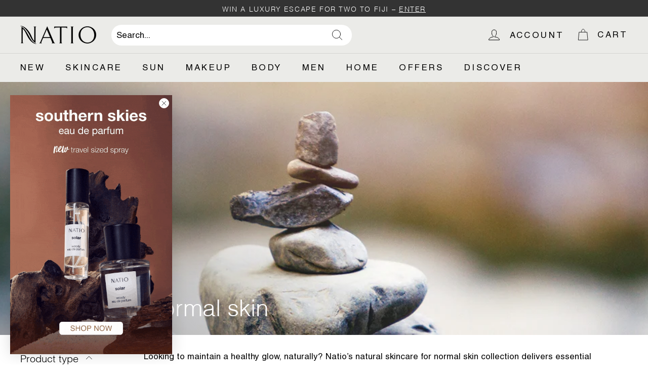

--- FILE ---
content_type: text/html; charset=utf-8
request_url: https://www.natio.com.au/collections/skincare-for-normal-skin
body_size: 94093
content:
<!doctype html>
<html class="no-js" lang="en" dir="ltr">
<head>
  <meta charset="utf-8">
  <meta http-equiv="X-UA-Compatible" content="IE=edge,chrome=1">
  <meta name="viewport" content="width=device-width,initial-scale=1">
  <meta name="theme-color" content="#ebebe8">
  <link rel="canonical" href="https://www.natio.com.au/collections/skincare-for-normal-skin">
  <link rel="preload" as="style" href="//www.natio.com.au/cdn/shop/t/40/assets/theme.css?v=145719849843695086771768257313">

  <!-- MA added this in -->
  <link href="//www.natio.com.au/cdn/shop/t/40/assets/customisation.css?v=72592074447514653901761603945" rel="stylesheet" type="text/css" media="all" />
  <script src="https://js.afterpay.com/afterpay-1.x.js" data-min="1" data-max="2000" data-analytics-enabled async></script>

  <link rel="preload" as="script" href="//www.natio.com.au/cdn/shop/t/40/assets/theme.js?v=28647635887711456691674617140">
  <link rel="preconnect" href="https://cdn.shopify.com">
  <link rel="preconnect" href="https://fonts.shopifycdn.com">
  <link rel="dns-prefetch" href="https://productreviews.shopifycdn.com">
  <link rel="dns-prefetch" href="https://ajax.googleapis.com">
  <link rel="dns-prefetch" href="https://maps.googleapis.com">
  <link rel="dns-prefetch" href="https://maps.gstatic.com"><link rel="shortcut icon" href="//www.natio.com.au/cdn/shop/files/natio-favicon_e1c4959c-bcad-49d7-9db4-fff918b1ed95_32x32.png?v=1651037921" type="image/png" /><title>skincare for normal skin

</title>
<meta name="description" content="Looking to maintain a healthy glow, naturally? Natio’s natural skincare for normal skin collection delivers essential products for busy lives that are easy to use and will keep you looking and feeling your best. From gentle foaming scrubs and facial cleansers, to Natio’s Daily Defence Moisturiser with SPF 50+ sun prote">
  

<meta property="og:site_name" content="Natio ">
  <meta property="og:url" content="https://www.natio.com.au/collections/skincare-for-normal-skin">
  <meta property="og:title" content="skincare for normal skin">
  <meta property="og:type" content="website">
  <meta property="og:description" content="Looking to maintain a healthy glow, naturally? Natio’s natural skincare for normal skin collection delivers essential products for busy lives that are easy to use and will keep you looking and feeling your best. From gentle foaming scrubs and facial cleansers, to Natio’s Daily Defence Moisturiser with SPF 50+ sun prote"><meta property="og:image" content="http://www.natio.com.au/cdn/shop/collections/natio-category-normal-skin.jpg?v=1645581255">
    <meta property="og:image:secure_url" content="https://www.natio.com.au/cdn/shop/collections/natio-category-normal-skin.jpg?v=1645581255">
    <meta property="og:image:width" content="2400">
    <meta property="og:image:height" content="500"><meta name="twitter:site" content="@">
  <meta name="twitter:card" content="summary_large_image">
  <meta name="twitter:title" content="skincare for normal skin">
  <meta name="twitter:description" content="Looking to maintain a healthy glow, naturally? Natio’s natural skincare for normal skin collection delivers essential products for busy lives that are easy to use and will keep you looking and feeling your best. From gentle foaming scrubs and facial cleansers, to Natio’s Daily Defence Moisturiser with SPF 50+ sun prote">
<style data-shopify>
  

  
  
  
</style><link href="//www.natio.com.au/cdn/shop/t/40/assets/theme.css?v=145719849843695086771768257313" rel="stylesheet" type="text/css" media="all" />
  <link href="//www.natio.com.au/cdn/shop/t/40/assets/dynamic.css?v=67344342483980583521759101245" rel="stylesheet" type="text/css" media="all" />
<style data-shopify>:root {
    --typeHeaderPrimary: 'Helvetica';
    --typeHeaderFallback: Arial, sans-serif;
    --typeHeaderSize: 46px;
    --typeHeaderWeight: 400;
    --typeHeaderLineHeight: 1.2;
    --typeHeaderSpacing: 0.0em;

    --typeBasePrimary:'Helvetica';
    --typeBaseFallback:Arial, sans-serif;
    --typeBaseSize: 17px;
    --typeBaseWeight: 400;
    --typeBaseSpacing: 0.0em;
    --typeBaseLineHeight: 1.5;

    --colorSmallImageBg: #ffffff;
    --colorSmallImageBgDark: #f7f7f7;
    --colorLargeImageBg: #ffffff;
    --colorLargeImageBgLight: #ffffff;

    --iconWeight: 2px;
    --iconLinecaps: round;

    
      --buttonRadius: 3px;
      --btnPadding: 11px 25px;
    

    
      --roundness: 15px;
    

    
      --gridThickness: 0px;
    

    --productTileMargin: 0%;
    --collectionTileMargin: 2%;

    --swatchSize: 55px;
  }

  @media screen and (max-width: 768px) {
    :root {
      --typeBaseSize: 15px;

      
        --roundness: 15px;
        --btnPadding: 9px 25px;
      
    }
  }</style><script>
    document.documentElement.className = document.documentElement.className.replace('no-js', 'js');

    window.theme = window.theme || {};
    theme.routes = {
      home: "/",
      collections: "/collections",
      cart: "/cart.js",
      cartPage: "/cart",
      cartAdd: "/cart/add.js",
      cartChange: "/cart/change.js",
      search: "/search"
    };
    theme.strings = {
      soldOut: "Sold Out",
      unavailable: "Unavailable",
      inStockLabel: "In stock, ready to ship",
      stockLabel: "Low stock - [count] items left",
      willNotShipUntil: "Ready to ship [date]",
      willBeInStockAfter: "Back in stock [date]",
      waitingForStock: "Inventory on the way",
      savePrice: "Save [saved_amount]",
      cartEmpty: "Your cart is currently empty.",
      cartTermsConfirmation: "You must agree with the terms and conditions of sales to check out",
      searchCollections: "Collections:",
      searchPages: "Pages:",
      searchArticles: "Articles:"
    };
    theme.settings = {
      dynamicVariantsEnable: true,
      cartType: "dropdown",
      isCustomerTemplate: false,
      moneyFormat: "${{amount}}",
      saveType: "percent",
      productImageSize: "natural",
      productImageCover: false,
      predictiveSearch: true,
      predictiveSearchType: "product,article,page,collection",
      superScriptSetting: false,
      superScriptPrice: false,
      quickView: false,
      quickAdd: true,
      themeName: 'Expanse',
      themeVersion: "2.2.0"
    };
  </script>

  
  <script>window.performance && window.performance.mark && window.performance.mark('shopify.content_for_header.start');</script><meta id="shopify-digital-wallet" name="shopify-digital-wallet" content="/57856098477/digital_wallets/dialog">
<meta name="shopify-checkout-api-token" content="0f584bd4b69cd052000781be845ab9e5">
<meta id="in-context-paypal-metadata" data-shop-id="57856098477" data-venmo-supported="false" data-environment="production" data-locale="en_US" data-paypal-v4="true" data-currency="AUD">
<link rel="alternate" type="application/atom+xml" title="Feed" href="/collections/skincare-for-normal-skin.atom" />
<link rel="next" href="/collections/skincare-for-normal-skin?page=2">
<link rel="alternate" hreflang="x-default" href="https://www.natio.com.au/collections/skincare-for-normal-skin">
<link rel="alternate" hreflang="en" href="https://www.natio.com.au/collections/skincare-for-normal-skin">
<link rel="alternate" hreflang="en-NZ" href="https://www.natio.co.nz/collections/skincare-for-normal-skin">
<link rel="alternate" type="application/json+oembed" href="https://www.natio.com.au/collections/skincare-for-normal-skin.oembed">
<script async="async" src="/checkouts/internal/preloads.js?locale=en-AU"></script>
<link rel="preconnect" href="https://shop.app" crossorigin="anonymous">
<script async="async" src="https://shop.app/checkouts/internal/preloads.js?locale=en-AU&shop_id=57856098477" crossorigin="anonymous"></script>
<script id="apple-pay-shop-capabilities" type="application/json">{"shopId":57856098477,"countryCode":"AU","currencyCode":"AUD","merchantCapabilities":["supports3DS"],"merchantId":"gid:\/\/shopify\/Shop\/57856098477","merchantName":"Natio ","requiredBillingContactFields":["postalAddress","email"],"requiredShippingContactFields":["postalAddress","email"],"shippingType":"shipping","supportedNetworks":["visa","masterCard"],"total":{"type":"pending","label":"Natio ","amount":"1.00"},"shopifyPaymentsEnabled":true,"supportsSubscriptions":true}</script>
<script id="shopify-features" type="application/json">{"accessToken":"0f584bd4b69cd052000781be845ab9e5","betas":["rich-media-storefront-analytics"],"domain":"www.natio.com.au","predictiveSearch":true,"shopId":57856098477,"locale":"en"}</script>
<script>var Shopify = Shopify || {};
Shopify.shop = "natiobeauty.myshopify.com";
Shopify.locale = "en";
Shopify.currency = {"active":"AUD","rate":"1.0"};
Shopify.country = "AU";
Shopify.theme = {"name":"website\/main","id":132277698733,"schema_name":"Expanse","schema_version":"2.2.0","theme_store_id":null,"role":"main"};
Shopify.theme.handle = "null";
Shopify.theme.style = {"id":null,"handle":null};
Shopify.cdnHost = "www.natio.com.au/cdn";
Shopify.routes = Shopify.routes || {};
Shopify.routes.root = "/";</script>
<script type="module">!function(o){(o.Shopify=o.Shopify||{}).modules=!0}(window);</script>
<script>!function(o){function n(){var o=[];function n(){o.push(Array.prototype.slice.apply(arguments))}return n.q=o,n}var t=o.Shopify=o.Shopify||{};t.loadFeatures=n(),t.autoloadFeatures=n()}(window);</script>
<script>
  window.ShopifyPay = window.ShopifyPay || {};
  window.ShopifyPay.apiHost = "shop.app\/pay";
  window.ShopifyPay.redirectState = null;
</script>
<script id="shop-js-analytics" type="application/json">{"pageType":"collection"}</script>
<script defer="defer" async type="module" src="//www.natio.com.au/cdn/shopifycloud/shop-js/modules/v2/client.init-shop-cart-sync_C5BV16lS.en.esm.js"></script>
<script defer="defer" async type="module" src="//www.natio.com.au/cdn/shopifycloud/shop-js/modules/v2/chunk.common_CygWptCX.esm.js"></script>
<script type="module">
  await import("//www.natio.com.au/cdn/shopifycloud/shop-js/modules/v2/client.init-shop-cart-sync_C5BV16lS.en.esm.js");
await import("//www.natio.com.au/cdn/shopifycloud/shop-js/modules/v2/chunk.common_CygWptCX.esm.js");

  window.Shopify.SignInWithShop?.initShopCartSync?.({"fedCMEnabled":true,"windoidEnabled":true});

</script>
<script>
  window.Shopify = window.Shopify || {};
  if (!window.Shopify.featureAssets) window.Shopify.featureAssets = {};
  window.Shopify.featureAssets['shop-js'] = {"shop-cart-sync":["modules/v2/client.shop-cart-sync_ZFArdW7E.en.esm.js","modules/v2/chunk.common_CygWptCX.esm.js"],"init-fed-cm":["modules/v2/client.init-fed-cm_CmiC4vf6.en.esm.js","modules/v2/chunk.common_CygWptCX.esm.js"],"shop-button":["modules/v2/client.shop-button_tlx5R9nI.en.esm.js","modules/v2/chunk.common_CygWptCX.esm.js"],"shop-cash-offers":["modules/v2/client.shop-cash-offers_DOA2yAJr.en.esm.js","modules/v2/chunk.common_CygWptCX.esm.js","modules/v2/chunk.modal_D71HUcav.esm.js"],"init-windoid":["modules/v2/client.init-windoid_sURxWdc1.en.esm.js","modules/v2/chunk.common_CygWptCX.esm.js"],"shop-toast-manager":["modules/v2/client.shop-toast-manager_ClPi3nE9.en.esm.js","modules/v2/chunk.common_CygWptCX.esm.js"],"init-shop-email-lookup-coordinator":["modules/v2/client.init-shop-email-lookup-coordinator_B8hsDcYM.en.esm.js","modules/v2/chunk.common_CygWptCX.esm.js"],"init-shop-cart-sync":["modules/v2/client.init-shop-cart-sync_C5BV16lS.en.esm.js","modules/v2/chunk.common_CygWptCX.esm.js"],"avatar":["modules/v2/client.avatar_BTnouDA3.en.esm.js"],"pay-button":["modules/v2/client.pay-button_FdsNuTd3.en.esm.js","modules/v2/chunk.common_CygWptCX.esm.js"],"init-customer-accounts":["modules/v2/client.init-customer-accounts_DxDtT_ad.en.esm.js","modules/v2/client.shop-login-button_C5VAVYt1.en.esm.js","modules/v2/chunk.common_CygWptCX.esm.js","modules/v2/chunk.modal_D71HUcav.esm.js"],"init-shop-for-new-customer-accounts":["modules/v2/client.init-shop-for-new-customer-accounts_ChsxoAhi.en.esm.js","modules/v2/client.shop-login-button_C5VAVYt1.en.esm.js","modules/v2/chunk.common_CygWptCX.esm.js","modules/v2/chunk.modal_D71HUcav.esm.js"],"shop-login-button":["modules/v2/client.shop-login-button_C5VAVYt1.en.esm.js","modules/v2/chunk.common_CygWptCX.esm.js","modules/v2/chunk.modal_D71HUcav.esm.js"],"init-customer-accounts-sign-up":["modules/v2/client.init-customer-accounts-sign-up_CPSyQ0Tj.en.esm.js","modules/v2/client.shop-login-button_C5VAVYt1.en.esm.js","modules/v2/chunk.common_CygWptCX.esm.js","modules/v2/chunk.modal_D71HUcav.esm.js"],"shop-follow-button":["modules/v2/client.shop-follow-button_Cva4Ekp9.en.esm.js","modules/v2/chunk.common_CygWptCX.esm.js","modules/v2/chunk.modal_D71HUcav.esm.js"],"checkout-modal":["modules/v2/client.checkout-modal_BPM8l0SH.en.esm.js","modules/v2/chunk.common_CygWptCX.esm.js","modules/v2/chunk.modal_D71HUcav.esm.js"],"lead-capture":["modules/v2/client.lead-capture_Bi8yE_yS.en.esm.js","modules/v2/chunk.common_CygWptCX.esm.js","modules/v2/chunk.modal_D71HUcav.esm.js"],"shop-login":["modules/v2/client.shop-login_D6lNrXab.en.esm.js","modules/v2/chunk.common_CygWptCX.esm.js","modules/v2/chunk.modal_D71HUcav.esm.js"],"payment-terms":["modules/v2/client.payment-terms_CZxnsJam.en.esm.js","modules/v2/chunk.common_CygWptCX.esm.js","modules/v2/chunk.modal_D71HUcav.esm.js"]};
</script>
<script>(function() {
  var isLoaded = false;
  function asyncLoad() {
    if (isLoaded) return;
    isLoaded = true;
    var urls = ["https:\/\/static.klaviyo.com\/onsite\/js\/klaviyo.js?company_id=Uhxse4\u0026shop=natiobeauty.myshopify.com","https:\/\/cdn.nfcube.com\/instafeed-614cc1504766d62a63fffc97b972f03a.js?shop=natiobeauty.myshopify.com","https:\/\/config.gorgias.chat\/bundle-loader\/01J5XXY5G6C4EBYCC45SV6MVD2?source=shopify1click\u0026shop=natiobeauty.myshopify.com","https:\/\/static.klaviyo.com\/onsite\/js\/RDxtQy\/klaviyo.js?company_id=RDxtQy\u0026shop=natiobeauty.myshopify.com","\/\/searchanise-ef84.kxcdn.com\/widgets\/shopify\/init.js?a=5R9k4J6b0q\u0026shop=natiobeauty.myshopify.com","https:\/\/admin.revenuehunt.com\/embed.js?shop=natiobeauty.myshopify.com","https:\/\/cdn.9gtb.com\/loader.js?g_cvt_id=0f47c0ad-408a-4060-90b8-599b03d89c4e\u0026shop=natiobeauty.myshopify.com"];
    for (var i = 0; i < urls.length; i++) {
      var s = document.createElement('script');
      s.type = 'text/javascript';
      s.async = true;
      s.src = urls[i];
      var x = document.getElementsByTagName('script')[0];
      x.parentNode.insertBefore(s, x);
    }
  };
  if(window.attachEvent) {
    window.attachEvent('onload', asyncLoad);
  } else {
    window.addEventListener('load', asyncLoad, false);
  }
})();</script>
<script id="__st">var __st={"a":57856098477,"offset":39600,"reqid":"e49becb7-fb71-4455-93c2-91601f795325-1768733855","pageurl":"www.natio.com.au\/collections\/skincare-for-normal-skin","u":"f29e1d4531d2","p":"collection","rtyp":"collection","rid":283585937581};</script>
<script>window.ShopifyPaypalV4VisibilityTracking = true;</script>
<script id="captcha-bootstrap">!function(){'use strict';const t='contact',e='account',n='new_comment',o=[[t,t],['blogs',n],['comments',n],[t,'customer']],c=[[e,'customer_login'],[e,'guest_login'],[e,'recover_customer_password'],[e,'create_customer']],r=t=>t.map((([t,e])=>`form[action*='/${t}']:not([data-nocaptcha='true']) input[name='form_type'][value='${e}']`)).join(','),a=t=>()=>t?[...document.querySelectorAll(t)].map((t=>t.form)):[];function s(){const t=[...o],e=r(t);return a(e)}const i='password',u='form_key',d=['recaptcha-v3-token','g-recaptcha-response','h-captcha-response',i],f=()=>{try{return window.sessionStorage}catch{return}},m='__shopify_v',_=t=>t.elements[u];function p(t,e,n=!1){try{const o=window.sessionStorage,c=JSON.parse(o.getItem(e)),{data:r}=function(t){const{data:e,action:n}=t;return t[m]||n?{data:e,action:n}:{data:t,action:n}}(c);for(const[e,n]of Object.entries(r))t.elements[e]&&(t.elements[e].value=n);n&&o.removeItem(e)}catch(o){console.error('form repopulation failed',{error:o})}}const l='form_type',E='cptcha';function T(t){t.dataset[E]=!0}const w=window,h=w.document,L='Shopify',v='ce_forms',y='captcha';let A=!1;((t,e)=>{const n=(g='f06e6c50-85a8-45c8-87d0-21a2b65856fe',I='https://cdn.shopify.com/shopifycloud/storefront-forms-hcaptcha/ce_storefront_forms_captcha_hcaptcha.v1.5.2.iife.js',D={infoText:'Protected by hCaptcha',privacyText:'Privacy',termsText:'Terms'},(t,e,n)=>{const o=w[L][v],c=o.bindForm;if(c)return c(t,g,e,D).then(n);var r;o.q.push([[t,g,e,D],n]),r=I,A||(h.body.append(Object.assign(h.createElement('script'),{id:'captcha-provider',async:!0,src:r})),A=!0)});var g,I,D;w[L]=w[L]||{},w[L][v]=w[L][v]||{},w[L][v].q=[],w[L][y]=w[L][y]||{},w[L][y].protect=function(t,e){n(t,void 0,e),T(t)},Object.freeze(w[L][y]),function(t,e,n,w,h,L){const[v,y,A,g]=function(t,e,n){const i=e?o:[],u=t?c:[],d=[...i,...u],f=r(d),m=r(i),_=r(d.filter((([t,e])=>n.includes(e))));return[a(f),a(m),a(_),s()]}(w,h,L),I=t=>{const e=t.target;return e instanceof HTMLFormElement?e:e&&e.form},D=t=>v().includes(t);t.addEventListener('submit',(t=>{const e=I(t);if(!e)return;const n=D(e)&&!e.dataset.hcaptchaBound&&!e.dataset.recaptchaBound,o=_(e),c=g().includes(e)&&(!o||!o.value);(n||c)&&t.preventDefault(),c&&!n&&(function(t){try{if(!f())return;!function(t){const e=f();if(!e)return;const n=_(t);if(!n)return;const o=n.value;o&&e.removeItem(o)}(t);const e=Array.from(Array(32),(()=>Math.random().toString(36)[2])).join('');!function(t,e){_(t)||t.append(Object.assign(document.createElement('input'),{type:'hidden',name:u})),t.elements[u].value=e}(t,e),function(t,e){const n=f();if(!n)return;const o=[...t.querySelectorAll(`input[type='${i}']`)].map((({name:t})=>t)),c=[...d,...o],r={};for(const[a,s]of new FormData(t).entries())c.includes(a)||(r[a]=s);n.setItem(e,JSON.stringify({[m]:1,action:t.action,data:r}))}(t,e)}catch(e){console.error('failed to persist form',e)}}(e),e.submit())}));const S=(t,e)=>{t&&!t.dataset[E]&&(n(t,e.some((e=>e===t))),T(t))};for(const o of['focusin','change'])t.addEventListener(o,(t=>{const e=I(t);D(e)&&S(e,y())}));const B=e.get('form_key'),M=e.get(l),P=B&&M;t.addEventListener('DOMContentLoaded',(()=>{const t=y();if(P)for(const e of t)e.elements[l].value===M&&p(e,B);[...new Set([...A(),...v().filter((t=>'true'===t.dataset.shopifyCaptcha))])].forEach((e=>S(e,t)))}))}(h,new URLSearchParams(w.location.search),n,t,e,['guest_login'])})(!0,!0)}();</script>
<script integrity="sha256-4kQ18oKyAcykRKYeNunJcIwy7WH5gtpwJnB7kiuLZ1E=" data-source-attribution="shopify.loadfeatures" defer="defer" src="//www.natio.com.au/cdn/shopifycloud/storefront/assets/storefront/load_feature-a0a9edcb.js" crossorigin="anonymous"></script>
<script crossorigin="anonymous" defer="defer" src="//www.natio.com.au/cdn/shopifycloud/storefront/assets/shopify_pay/storefront-65b4c6d7.js?v=20250812"></script>
<script data-source-attribution="shopify.dynamic_checkout.dynamic.init">var Shopify=Shopify||{};Shopify.PaymentButton=Shopify.PaymentButton||{isStorefrontPortableWallets:!0,init:function(){window.Shopify.PaymentButton.init=function(){};var t=document.createElement("script");t.src="https://www.natio.com.au/cdn/shopifycloud/portable-wallets/latest/portable-wallets.en.js",t.type="module",document.head.appendChild(t)}};
</script>
<script data-source-attribution="shopify.dynamic_checkout.buyer_consent">
  function portableWalletsHideBuyerConsent(e){var t=document.getElementById("shopify-buyer-consent"),n=document.getElementById("shopify-subscription-policy-button");t&&n&&(t.classList.add("hidden"),t.setAttribute("aria-hidden","true"),n.removeEventListener("click",e))}function portableWalletsShowBuyerConsent(e){var t=document.getElementById("shopify-buyer-consent"),n=document.getElementById("shopify-subscription-policy-button");t&&n&&(t.classList.remove("hidden"),t.removeAttribute("aria-hidden"),n.addEventListener("click",e))}window.Shopify?.PaymentButton&&(window.Shopify.PaymentButton.hideBuyerConsent=portableWalletsHideBuyerConsent,window.Shopify.PaymentButton.showBuyerConsent=portableWalletsShowBuyerConsent);
</script>
<script data-source-attribution="shopify.dynamic_checkout.cart.bootstrap">document.addEventListener("DOMContentLoaded",(function(){function t(){return document.querySelector("shopify-accelerated-checkout-cart, shopify-accelerated-checkout")}if(t())Shopify.PaymentButton.init();else{new MutationObserver((function(e,n){t()&&(Shopify.PaymentButton.init(),n.disconnect())})).observe(document.body,{childList:!0,subtree:!0})}}));
</script>
<link id="shopify-accelerated-checkout-styles" rel="stylesheet" media="screen" href="https://www.natio.com.au/cdn/shopifycloud/portable-wallets/latest/accelerated-checkout-backwards-compat.css" crossorigin="anonymous">
<style id="shopify-accelerated-checkout-cart">
        #shopify-buyer-consent {
  margin-top: 1em;
  display: inline-block;
  width: 100%;
}

#shopify-buyer-consent.hidden {
  display: none;
}

#shopify-subscription-policy-button {
  background: none;
  border: none;
  padding: 0;
  text-decoration: underline;
  font-size: inherit;
  cursor: pointer;
}

#shopify-subscription-policy-button::before {
  box-shadow: none;
}

      </style>

<script>window.performance && window.performance.mark && window.performance.mark('shopify.content_for_header.end');</script>

  <!-- Removing Serchanise widget from the main theme -->
  
  <!-- End removing Serchanise widget -->

  <script src="//www.natio.com.au/cdn/shop/t/40/assets/vendor-scripts-v1.js" defer="defer"></script>
  <script src="//www.natio.com.au/cdn/shop/t/40/assets/theme.js?v=28647635887711456691674617140" defer="defer"></script>
  <script src="//www.natio.com.au/cdn/shop/t/40/assets/section-image-compare.js?v=139762116943924638921759101239" defer="defer"></script>
  <script src="//www.natio.com.au/cdn/shop/t/40/assets/section-hotspots.js?v=156372699138383681211759101238" defer="defer"></script><script src="https://code.jquery.com/jquery-3.6.0.min.js" integrity="sha256-/xUj+3OJU5yExlq6GSYGSHk7tPXikynS7ogEvDej/m4=" crossorigin="anonymous"></script>
<!-- BEGIN app block: shopify://apps/elevar-conversion-tracking/blocks/dataLayerEmbed/bc30ab68-b15c-4311-811f-8ef485877ad6 -->



<script type="module" dynamic>
  const configUrl = "/a/elevar/static/configs/4e986ce0069880cb328fa006f080349bdc148903/config.js";
  const config = (await import(configUrl)).default;
  const scriptUrl = config.script_src_app_theme_embed;

  if (scriptUrl) {
    const { handler } = await import(scriptUrl);

    await handler(
      config,
      {
        cartData: {
  marketId: "18120877",
  attributes:{},
  cartTotal: "0.0",
  currencyCode:"AUD",
  items: []
}
,
        user: {cartTotal: "0.0",
    currencyCode:"AUD",customer: {},
}
,
        isOnCartPage:false,
        collectionView:{
    currencyCode:"AUD",
    items: [{id:"1740",name:"Aromatherapy Gentle Micellar Cleansing Water",
          brand:"Natio",
          category:"Face Cleanser",
          variant:"Default Title",
          price: "16.95",
          productId: "7353265651885",
          variantId: "42204233695405",
          handle:"gentle-micellar-cleansing-water",
          compareAtPrice: "16.95",image:"\/\/www.natio.com.au\/cdn\/shop\/files\/natio-gentle-micellar-cleansing-water-1.jpg?v=1756266912"},{id:"1741",name:"Aromatherapy Silky Soft Cleansing Milk",
          brand:"Natio",
          category:"Face Cleanser",
          variant:"Default Title",
          price: "19.95",
          productId: "7353266995373",
          variantId: "42204240969901",
          handle:"silky-soft-cleansing-milk",
          compareAtPrice: "19.95",image:"\/\/www.natio.com.au\/cdn\/shop\/files\/natio-silky-soft-cleansing-milk-1.jpg?v=1756266910"},{id:"103",name:"Aromatherapy Gentle Foaming Facial Cleanser",
          brand:"Natio",
          category:"Face Cleanser",
          variant:"Default Title",
          price: "17.95",
          productId: "6894432157869",
          variantId: "40568012144813",
          handle:"gentle-foaming-facial-cleanser",
          compareAtPrice: "17.95",image:"\/\/www.natio.com.au\/cdn\/shop\/files\/Aroma_natio-gentle-foaming-facial-cleanser-1_natio-gentle-foaming-facial-cleanser-1.jpg?v=1756267023"},{id:"1748",name:"Aromatherapy Skin Brightening Liquid Exfoliant",
          brand:"Natio",
          category:"Face Exfoliator",
          variant:"Default Title",
          price: "19.95",
          productId: "7353267388589",
          variantId: "42204241494189",
          handle:"skin-brightening-liquid-exfoliant",
          compareAtPrice: "19.95",image:"\/\/www.natio.com.au\/cdn\/shop\/files\/natio-skin-brightening-liquid-exfoliant-1.jpg?v=1756266908"},{id:"111",name:"Aromatherapy Gentle Facial Scrub",
          brand:"Natio",
          category:"Face Exfoliator",
          variant:"Default Title",
          price: "19.95",
          productId: "6894415872173",
          variantId: "40567983800493",
          handle:"gentle-facial-scrub",
          compareAtPrice: "19.95",image:"\/\/www.natio.com.au\/cdn\/shop\/files\/natio-gentle-facial-scrub-1_natio-gentle-facial-scrub-1_1-1600x2000-854e5ef.jpg?v=1766020546"},{id:"1743",name:"Aromatherapy Skin Hydrating Toning Tonic",
          brand:"Natio",
          category:"Face Toner",
          variant:"Default Title",
          price: "17.95",
          productId: "7353268273325",
          variantId: "42204242542765",
          handle:"skin-hydrating-toning-tonic",
          compareAtPrice: "17.95",image:"\/\/www.natio.com.au\/cdn\/shop\/files\/natio-skin-hydrating-toning-tonic-1.jpg?v=1756266907"},{id:"168",name:"Aromatherapy Daily Protection Face Moisturiser SPF 15",
          brand:"Natio",
          category:"Face Moisturiser",
          variant:"Default Title",
          price: "19.95",
          productId: "6894416003245",
          variantId: "40567983931565",
          handle:"daily-protection-face-moisturiser-spf-15",
          compareAtPrice: "19.95",image:"\/\/www.natio.com.au\/cdn\/shop\/files\/natio-daily-protection-face-moisturiser-spf-15-1_342ee082-3f21-4689-9729-8ea16297752d.jpg?v=1756267244"},{id:"1386",name:"Aromatherapy Daily Defence Face Moisturiser SPF 50+",
          brand:"Natio",
          category:"Face Moisturiser",
          variant:"Default Title",
          price: "21.95",
          productId: "6894432026797",
          variantId: "40568011915437",
          handle:"daily-defence-face-moisturiser-spf-50",
          compareAtPrice: "21.95",image:"\/\/www.natio.com.au\/cdn\/shop\/files\/natio-daily-defence-face-moisturiser-spf-50_-1_c20bec27-bcad-46c6-b8a0-999d8a3cd5e7.jpg?v=1756267026"},{id:"101",name:"Aromatherapy Evening Primrose Moisturising Face Lotion",
          brand:"Natio",
          category:"Face Moisturiser",
          variant:"Default Title",
          price: "16.95",
          productId: "6894432092333",
          variantId: "40568011980973",
          handle:"evening-primrose-moisturising-face-lotion",
          compareAtPrice: "16.95",image:"\/\/www.natio.com.au\/cdn\/shop\/files\/natio-evening-primrose-moisturising-face-lotion-1_6a2ae989-82ec-45f9-888a-ea75cb60c422.jpg?v=1756267025"},{id:"1754",name:"Aromatherapy Antioxidant Face Moisturiser",
          brand:"Natio",
          category:"Face Moisturiser",
          variant:"Default Title",
          price: "21.95",
          productId: "7353268830381",
          variantId: "42204243853485",
          handle:"aromatherapy-antioxidant-face-moisturiser",
          compareAtPrice: "21.95",image:"\/\/www.natio.com.au\/cdn\/shop\/files\/natio-antioxidant-face-moisturiser-1_7640b709-dcdd-4f1f-beb5-fbfe6900003d.jpg?v=1756266905"},{id:"1753",name:"Aromatherapy Natural Vitamin E Moisturising Cream",
          brand:"Natio",
          category:"Face Moisturiser",
          variant:"Default Title",
          price: "17.95",
          productId: "7353279152301",
          variantId: "42204320891053",
          handle:"natural-vitamin-e-moisturising-cream",
          compareAtPrice: "17.95",image:"\/\/www.natio.com.au\/cdn\/shop\/files\/natio-aroma-natural-vit-e-moisturising-cream-1-1600x2000-854e5ef.jpg?v=1756266899"},{id:"1746",name:"Aromatherapy Multi Action Neck and Décolletage Sculpting Cream",
          brand:"Natio",
          category:"Body Treatment",
          variant:"Default Title",
          price: "21.95",
          productId: "7353439879341",
          variantId: "42204832366765",
          handle:"multi-action-neck-and-decolletage-sculpting-cream",
          compareAtPrice: "21.95",image:"\/\/www.natio.com.au\/cdn\/shop\/files\/natio-aroma-multi-action-neck-decolletage-cream-1-1600x2000-854e5ef.jpg?v=1756266896"},{id:"1742",name:"Aromatherapy Regenerative Face Oil",
          brand:"Natio",
          category:"Face Treatment",
          variant:"Default Title",
          price: "22.95",
          productId: "7353440469165",
          variantId: "42204834660525",
          handle:"aromatherapy-regenerative-face-oil",
          compareAtPrice: "22.95",image:"\/\/www.natio.com.au\/cdn\/shop\/files\/natio-regenerative-face-oil-1_3d7dafc3-fbed-4291-818e-ce3e3362ba31.jpg?v=1756266893"},{id:"1752",name:"Aromatherapy Eye Contour Treatment Gel",
          brand:"Natio",
          category:"Eye Treatment",
          variant:"Default Title",
          price: "21.95",
          productId: "7353441976493",
          variantId: "42204840231085",
          handle:"aromatherapy-eye-contour-treatment-gel",
          compareAtPrice: "21.95",image:"\/\/www.natio.com.au\/cdn\/shop\/files\/natio-eye-contour-treatment-gel-1_3b32e639-d575-4a67-8c1a-50357d92faf8.jpg?v=1756266887"},{id:"123",name:"Aromatherapy Gentle Facial Cleansing Oil",
          brand:"Natio",
          category:"Face Cleanser",
          variant:"Default Title",
          price: "21.95",
          productId: "6894421999789",
          variantId: "40567991369901",
          handle:"gentle-facial-cleansing-oil",
          compareAtPrice: "21.95",image:"\/\/www.natio.com.au\/cdn\/shop\/files\/natio-gentle-facial-cleansing-oil-1_fbbe61ac-517b-4acf-9287-2884a7453120.jpg?v=1756267126"},{id:"1721",name:"Skin Renewal Ceramide Line \u0026 Wrinkle Cream",
          brand:"Natio",
          category:"Face Moisturiser",
          variant:"Default Title",
          price: "24.95",
          productId: "6894422261933",
          variantId: "40567991795885",
          handle:"treatments-skin-renewal-ceramide-line-wrinkle-cream",
          compareAtPrice: "24.95",image:"\/\/www.natio.com.au\/cdn\/shop\/files\/natio-skin-renewal-ceramide-line-_-wrinkle-cream-1.jpg?v=1756267115"},{id:"1722",name:"Plant Peptide Firm \u0026 Smooth Eye Cream",
          brand:"Natio",
          category:"Eye Treatment",
          variant:"Default Title",
          price: "24.95",
          productId: "6894422327469",
          variantId: "40567991894189",
          handle:"treatments-plant-peptide-firm-smooth-eye-cream",
          compareAtPrice: "24.95",image:"\/\/www.natio.com.au\/cdn\/shop\/files\/natio-plant-peptide-firm-_-smooth-eye-cream-1.jpg?v=1756267113"},{id:"1727",name:"Nourishing Miracle Face Oil",
          brand:"Natio",
          category:"Face Treatment",
          variant:"Default Title",
          price: "24.95",
          productId: "6894422556845",
          variantId: "40567992287405",
          handle:"treatments-nourishing-miracle-face-oil",
          compareAtPrice: "24.95",image:"\/\/www.natio.com.au\/cdn\/shop\/files\/natio-nourishing-miracle-face-oil-1.jpg?v=1756267104"},{id:"1724",name:"Plant Peptide Line \u0026 Wrinkle Serum",
          brand:"Natio",
          category:"Clearance",
          variant:"Default Title",
          price: "17.47",
          productId: "6894422393005",
          variantId: "40567991959725",
          handle:"treatments-plant-peptide-line-wrinkle-serum",
          compareAtPrice: "24.95",image:"\/\/www.natio.com.au\/cdn\/shop\/files\/natio-plant-peptide-line-_-wrinkle-serum-1.jpg?v=1756267110"},{id:"1726",name:"Vitamin C Skin Brightening Serum",
          brand:"Natio",
          category:"Face Treatment",
          variant:"Default Title",
          price: "24.95",
          productId: "6894422524077",
          variantId: "40567992254637",
          handle:"treatments-vitamin-c-skin-brightening-serum",
          compareAtPrice: "24.95",image:"\/\/www.natio.com.au\/cdn\/shop\/files\/natio-vitamin-c-skin-brightening-serum-1.jpg?v=1756267106"},{id:"1729",name:"Goji Berry \u0026 Vitamin E Antioxidant Facial Essence",
          brand:"Natio",
          category:"Clearance",
          variant:"Default Title",
          price: "13.97",
          productId: "6894422655149",
          variantId: "40567992385709",
          handle:"treatments-goji-berry-vitamin-e-antioxidant-facial-essence",
          compareAtPrice: "19.95",image:"\/\/www.natio.com.au\/cdn\/shop\/files\/natio-goji-berry-_-vitamin-e-antioxidant-facial-essence-1.jpg?v=1756267100"},{id:"1725",name:"Hyaluronate Skin Hydration Serum",
          brand:"Natio",
          category:"Face Treatment",
          variant:"Default Title",
          price: "21.95",
          productId: "6894422491309",
          variantId: "40567992090797",
          handle:"treatments-hyaluronate-skin-hydration-serum",
          compareAtPrice: "21.95",image:"\/\/www.natio.com.au\/cdn\/shop\/files\/natio-hyaluronate-skin-hydration-serum-1.jpg?v=1756267108"},{id:"1140",name:"Rosewater Hydration Gentle Cream-Gel Face Cleanser",
          brand:"Natio",
          category:"Face Cleanser",
          variant:"Default Title",
          price: "18.95",
          productId: "6894419902637",
          variantId: "40567989043373",
          handle:"rosewater-hydration-gentle-cream-gel-face-cleanser",
          compareAtPrice: "18.95",image:"\/\/www.natio.com.au\/cdn\/shop\/files\/natio-gentle-cream-gel-face-cleanser-1.jpg?v=1756267172"},{id:"1141",name:"Rosewater Hydration Antioxidant Micellar Cleansing Water",
          brand:"Natio",
          category:"Face Cleanser",
          variant:"Default Title",
          price: "16.95",
          productId: "6894419771565",
          variantId: "40567988813997",
          handle:"rosewater-hydration-antioxidant-micellar-cleansing-water",
          compareAtPrice: "16.95",image:"\/\/www.natio.com.au\/cdn\/shop\/files\/natio-antioxidant-micellar-cleansing-water-1.jpg?v=1756267176"},{id:"1143",name:"Rosewater Hydration Antioxidant Serum",
          brand:"Natio",
          category:"Face Treatment",
          variant:"Default Title",
          price: "24.95",
          productId: "6894419804333",
          variantId: "40567988977837",
          handle:"rosewater-hydration-antioxidant-serum",
          compareAtPrice: "24.95",image:"\/\/www.natio.com.au\/cdn\/shop\/files\/natio-rosewater-hydration-antioxidant-serum-1.jpg?v=1756267174"},{id:"1144",name:"Rosewater Hydration Moisture Boost Day Cream-Gel",
          brand:"Natio",
          category:"Face Moisturiser",
          variant:"Default Title",
          price: "21.95",
          productId: "6894419968173",
          variantId: "40567989272749",
          handle:"rosewater-hydration-moisture-boost-day-cream-gel",
          compareAtPrice: "21.95",image:"\/\/www.natio.com.au\/cdn\/shop\/files\/natio-moisture-boost-day-cream-gel-1.jpg?v=1756267170"},{id:"1137",name:"Rosewater Hydration Moisture Balance Day Cream SPF 50+",
          brand:"Natio",
          category:"Face Moisturiser",
          variant:"Default Title",
          price: "21.95",
          productId: "6894420557997",
          variantId: "40567989862573",
          handle:"rosewater-hydration-moisture-balance-day-cream-spf-50-90ml",
          compareAtPrice: "21.95",image:"\/\/www.natio.com.au\/cdn\/shop\/files\/Natio-Moisture-Balance-Day-Cream-SPF-50_-1.jpg?v=1756267162"},{id:"1145",name:"Rosewater Hydration Moisture Recharge Night Cream-Gel",
          brand:"Natio",
          category:"Face Moisturiser",
          variant:"Default Title",
          price: "22.95",
          productId: "6894420066477",
          variantId: "40567989403821",
          handle:"rosewater-hydration-moisture-recharge-night-cream-gel",
          compareAtPrice: "22.95",image:"\/\/www.natio.com.au\/cdn\/shop\/files\/natio-moisture-recharge-night-cream-gel-1.jpg?v=1756267168"},{id:"1149",name:"Rosewater Hydration Moisture Gel Sleeping Mask",
          brand:"Natio",
          category:"Face Mask",
          variant:"Default Title",
          price: "22.95",
          productId: "6894422098093",
          variantId: "40567991468205",
          handle:"rosewater-hydration-moisture-gel-sleeping-mask",
          compareAtPrice: "22.95",image:"\/\/www.natio.com.au\/cdn\/shop\/files\/natio-moisture-gel-sleeping-mask-1.jpg?v=1756267121"},{id:"1142",name:"Rosewater Hydration Drench Mineral Face Mist",
          brand:"Natio",
          category:"Face Toner",
          variant:"Default Title",
          price: "15.95",
          productId: "6894432551085",
          variantId: "40568013095085",
          handle:"rosewater-hydration-drench-mineral-face-mist",
          compareAtPrice: "15.95",image:"\/\/www.natio.com.au\/cdn\/shop\/files\/Natio-Rosewater-Drench-Mineral-Face-Mist-1.jpg?v=1756267006"},{id:"1479",name:"Restore Gentle Toning Facial Cleanser",
          brand:"Natio",
          category:"Face Cleanser",
          variant:"Default Title",
          price: "21.95",
          productId: "6894422130861",
          variantId: "40567991500973",
          handle:"restore-gentle-toning-facial-cleanser",
          compareAtPrice: "21.95",image:"\/\/www.natio.com.au\/cdn\/shop\/files\/natio-gentle-toning-facial-cleanser-1.jpg?v=1756267120"},{id:"1470",name:"Restore Replenishing Day Cream",
          brand:"Natio",
          category:"Face Moisturiser",
          variant:"Default Title",
          price: "28.95",
          productId: "6953734602925",
          variantId: "40791001333933",
          handle:"restore-replenishing-day-cream",
          compareAtPrice: "28.95",image:"\/\/www.natio.com.au\/cdn\/shop\/files\/natio-replenishing-day-cream-1.jpg?v=1756267005"},{id:"1474",name:"Restore Day Cream SPF 15",
          brand:"Natio",
          category:"Face Moisturiser",
          variant:"Default Title",
          price: "28.95",
          productId: "6953762750637",
          variantId: "40791120216237",
          handle:"restore-replenishing-day-cream-spf15",
          compareAtPrice: "28.95",image:"\/\/www.natio.com.au\/cdn\/shop\/files\/natio-day-cream-spf-15-1.jpg?v=1756267004"},{id:"1471",name:"Restore Nurturing Night Cream",
          brand:"Natio",
          category:"Face Moisturiser",
          variant:"Default Title",
          price: "28.95",
          productId: "6953764749485",
          variantId: "40791149707437",
          handle:"restore-nurturing-night-cream",
          compareAtPrice: "28.95",image:"\/\/www.natio.com.au\/cdn\/shop\/files\/natio-nurturing-night-cream-1.jpg?v=1756267003"},{id:"1475",name:"Restore Eye Serum",
          brand:"Natio",
          category:"Eye Treatment",
          variant:"Default Title",
          price: "23.95",
          productId: "6953766060205",
          variantId: "40791152918701",
          handle:"restore-eye-serum",
          compareAtPrice: "23.95",image:"\/\/www.natio.com.au\/cdn\/shop\/files\/natio-eye-serum-1.jpg?v=1756267002"},{id:"1480",name:"Restore Nourishing Roll-On Eye Serum",
          brand:"Natio",
          category:"Eye Treatment",
          variant:"Default Title",
          price: "23.95",
          productId: "6894422163629",
          variantId: "40567991533741",
          handle:"restore-nourishing-roll-on-eye-serum",
          compareAtPrice: "23.95",image:"\/\/www.natio.com.au\/cdn\/shop\/files\/natio-nourishing-roll-on-eye-serum-1.jpg?v=1756267119"},{id:"1476",name:"Restore Antioxidant Face Serum",
          brand:"Natio",
          category:"Face Treatment",
          variant:"Default Title",
          price: "29.95",
          productId: "6953768845485",
          variantId: "40791159275693",
          handle:"restore-antioxidant-face-serum",
          compareAtPrice: "29.95",image:"\/\/www.natio.com.au\/cdn\/shop\/files\/natio-restore-antioxidant-face-serum-1.jpg?v=1756267001"},{id:"1201",name:"Daily Face Wash",
          brand:"Natio",
          category:"Face Cleanser",
          variant:"Default Title",
          price: "14.95",
          productId: "6894432223405",
          variantId: "40568012341421",
          handle:"daily-face-wash",
          compareAtPrice: "14.95",image:"\/\/www.natio.com.au\/cdn\/shop\/files\/natio-for-men-daily-face-wash-1-1600x2000-854e5ef.jpg?v=1756267018"},{id:"1205",name:"Purifying Face Scrub",
          brand:"Natio",
          category:"Face Exfoliator",
          variant:"Default Title",
          price: "15.95",
          productId: "6894416953517",
          variantId: "40567984980141",
          handle:"purifying-face-scrub",
          compareAtPrice: "15.95",image:"\/\/www.natio.com.au\/cdn\/shop\/files\/natio-for-men-purifying-face-scrub-1-1600x2000-2a2e340.jpg?v=1766020245"},{id:"1228",name:"Oil Free Moisturiser",
          brand:"Natio",
          category:"Face Moisturiser",
          variant:"Default Title",
          price: "17.95",
          productId: "6894416986285",
          variantId: "40567985012909",
          handle:"oil-free-moisturiser",
          compareAtPrice: "17.95",image:"\/\/www.natio.com.au\/cdn\/shop\/files\/natio-for-men-oil-free-moisturiser-1-1600x2000-854e5ef.jpg?v=1756267207"},]
  },
        searchResultsView:null,
        productView:null,
        checkoutComplete: null
      }
    );
  }
</script>


<!-- END app block --><!-- BEGIN app block: shopify://apps/seowill-redirects/blocks/brokenlink-404/cc7b1996-e567-42d0-8862-356092041863 -->
<script type="text/javascript">
    !function(t){var e={};function r(n){if(e[n])return e[n].exports;var o=e[n]={i:n,l:!1,exports:{}};return t[n].call(o.exports,o,o.exports,r),o.l=!0,o.exports}r.m=t,r.c=e,r.d=function(t,e,n){r.o(t,e)||Object.defineProperty(t,e,{enumerable:!0,get:n})},r.r=function(t){"undefined"!==typeof Symbol&&Symbol.toStringTag&&Object.defineProperty(t,Symbol.toStringTag,{value:"Module"}),Object.defineProperty(t,"__esModule",{value:!0})},r.t=function(t,e){if(1&e&&(t=r(t)),8&e)return t;if(4&e&&"object"===typeof t&&t&&t.__esModule)return t;var n=Object.create(null);if(r.r(n),Object.defineProperty(n,"default",{enumerable:!0,value:t}),2&e&&"string"!=typeof t)for(var o in t)r.d(n,o,function(e){return t[e]}.bind(null,o));return n},r.n=function(t){var e=t&&t.__esModule?function(){return t.default}:function(){return t};return r.d(e,"a",e),e},r.o=function(t,e){return Object.prototype.hasOwnProperty.call(t,e)},r.p="",r(r.s=11)}([function(t,e,r){"use strict";var n=r(2),o=Object.prototype.toString;function i(t){return"[object Array]"===o.call(t)}function a(t){return"undefined"===typeof t}function u(t){return null!==t&&"object"===typeof t}function s(t){return"[object Function]"===o.call(t)}function c(t,e){if(null!==t&&"undefined"!==typeof t)if("object"!==typeof t&&(t=[t]),i(t))for(var r=0,n=t.length;r<n;r++)e.call(null,t[r],r,t);else for(var o in t)Object.prototype.hasOwnProperty.call(t,o)&&e.call(null,t[o],o,t)}t.exports={isArray:i,isArrayBuffer:function(t){return"[object ArrayBuffer]"===o.call(t)},isBuffer:function(t){return null!==t&&!a(t)&&null!==t.constructor&&!a(t.constructor)&&"function"===typeof t.constructor.isBuffer&&t.constructor.isBuffer(t)},isFormData:function(t){return"undefined"!==typeof FormData&&t instanceof FormData},isArrayBufferView:function(t){return"undefined"!==typeof ArrayBuffer&&ArrayBuffer.isView?ArrayBuffer.isView(t):t&&t.buffer&&t.buffer instanceof ArrayBuffer},isString:function(t){return"string"===typeof t},isNumber:function(t){return"number"===typeof t},isObject:u,isUndefined:a,isDate:function(t){return"[object Date]"===o.call(t)},isFile:function(t){return"[object File]"===o.call(t)},isBlob:function(t){return"[object Blob]"===o.call(t)},isFunction:s,isStream:function(t){return u(t)&&s(t.pipe)},isURLSearchParams:function(t){return"undefined"!==typeof URLSearchParams&&t instanceof URLSearchParams},isStandardBrowserEnv:function(){return("undefined"===typeof navigator||"ReactNative"!==navigator.product&&"NativeScript"!==navigator.product&&"NS"!==navigator.product)&&("undefined"!==typeof window&&"undefined"!==typeof document)},forEach:c,merge:function t(){var e={};function r(r,n){"object"===typeof e[n]&&"object"===typeof r?e[n]=t(e[n],r):e[n]=r}for(var n=0,o=arguments.length;n<o;n++)c(arguments[n],r);return e},deepMerge:function t(){var e={};function r(r,n){"object"===typeof e[n]&&"object"===typeof r?e[n]=t(e[n],r):e[n]="object"===typeof r?t({},r):r}for(var n=0,o=arguments.length;n<o;n++)c(arguments[n],r);return e},extend:function(t,e,r){return c(e,(function(e,o){t[o]=r&&"function"===typeof e?n(e,r):e})),t},trim:function(t){return t.replace(/^\s*/,"").replace(/\s*$/,"")}}},function(t,e,r){t.exports=r(12)},function(t,e,r){"use strict";t.exports=function(t,e){return function(){for(var r=new Array(arguments.length),n=0;n<r.length;n++)r[n]=arguments[n];return t.apply(e,r)}}},function(t,e,r){"use strict";var n=r(0);function o(t){return encodeURIComponent(t).replace(/%40/gi,"@").replace(/%3A/gi,":").replace(/%24/g,"$").replace(/%2C/gi,",").replace(/%20/g,"+").replace(/%5B/gi,"[").replace(/%5D/gi,"]")}t.exports=function(t,e,r){if(!e)return t;var i;if(r)i=r(e);else if(n.isURLSearchParams(e))i=e.toString();else{var a=[];n.forEach(e,(function(t,e){null!==t&&"undefined"!==typeof t&&(n.isArray(t)?e+="[]":t=[t],n.forEach(t,(function(t){n.isDate(t)?t=t.toISOString():n.isObject(t)&&(t=JSON.stringify(t)),a.push(o(e)+"="+o(t))})))})),i=a.join("&")}if(i){var u=t.indexOf("#");-1!==u&&(t=t.slice(0,u)),t+=(-1===t.indexOf("?")?"?":"&")+i}return t}},function(t,e,r){"use strict";t.exports=function(t){return!(!t||!t.__CANCEL__)}},function(t,e,r){"use strict";(function(e){var n=r(0),o=r(19),i={"Content-Type":"application/x-www-form-urlencoded"};function a(t,e){!n.isUndefined(t)&&n.isUndefined(t["Content-Type"])&&(t["Content-Type"]=e)}var u={adapter:function(){var t;return("undefined"!==typeof XMLHttpRequest||"undefined"!==typeof e&&"[object process]"===Object.prototype.toString.call(e))&&(t=r(6)),t}(),transformRequest:[function(t,e){return o(e,"Accept"),o(e,"Content-Type"),n.isFormData(t)||n.isArrayBuffer(t)||n.isBuffer(t)||n.isStream(t)||n.isFile(t)||n.isBlob(t)?t:n.isArrayBufferView(t)?t.buffer:n.isURLSearchParams(t)?(a(e,"application/x-www-form-urlencoded;charset=utf-8"),t.toString()):n.isObject(t)?(a(e,"application/json;charset=utf-8"),JSON.stringify(t)):t}],transformResponse:[function(t){if("string"===typeof t)try{t=JSON.parse(t)}catch(e){}return t}],timeout:0,xsrfCookieName:"XSRF-TOKEN",xsrfHeaderName:"X-XSRF-TOKEN",maxContentLength:-1,validateStatus:function(t){return t>=200&&t<300},headers:{common:{Accept:"application/json, text/plain, */*"}}};n.forEach(["delete","get","head"],(function(t){u.headers[t]={}})),n.forEach(["post","put","patch"],(function(t){u.headers[t]=n.merge(i)})),t.exports=u}).call(this,r(18))},function(t,e,r){"use strict";var n=r(0),o=r(20),i=r(3),a=r(22),u=r(25),s=r(26),c=r(7);t.exports=function(t){return new Promise((function(e,f){var l=t.data,p=t.headers;n.isFormData(l)&&delete p["Content-Type"];var h=new XMLHttpRequest;if(t.auth){var d=t.auth.username||"",m=t.auth.password||"";p.Authorization="Basic "+btoa(d+":"+m)}var y=a(t.baseURL,t.url);if(h.open(t.method.toUpperCase(),i(y,t.params,t.paramsSerializer),!0),h.timeout=t.timeout,h.onreadystatechange=function(){if(h&&4===h.readyState&&(0!==h.status||h.responseURL&&0===h.responseURL.indexOf("file:"))){var r="getAllResponseHeaders"in h?u(h.getAllResponseHeaders()):null,n={data:t.responseType&&"text"!==t.responseType?h.response:h.responseText,status:h.status,statusText:h.statusText,headers:r,config:t,request:h};o(e,f,n),h=null}},h.onabort=function(){h&&(f(c("Request aborted",t,"ECONNABORTED",h)),h=null)},h.onerror=function(){f(c("Network Error",t,null,h)),h=null},h.ontimeout=function(){var e="timeout of "+t.timeout+"ms exceeded";t.timeoutErrorMessage&&(e=t.timeoutErrorMessage),f(c(e,t,"ECONNABORTED",h)),h=null},n.isStandardBrowserEnv()){var v=r(27),g=(t.withCredentials||s(y))&&t.xsrfCookieName?v.read(t.xsrfCookieName):void 0;g&&(p[t.xsrfHeaderName]=g)}if("setRequestHeader"in h&&n.forEach(p,(function(t,e){"undefined"===typeof l&&"content-type"===e.toLowerCase()?delete p[e]:h.setRequestHeader(e,t)})),n.isUndefined(t.withCredentials)||(h.withCredentials=!!t.withCredentials),t.responseType)try{h.responseType=t.responseType}catch(w){if("json"!==t.responseType)throw w}"function"===typeof t.onDownloadProgress&&h.addEventListener("progress",t.onDownloadProgress),"function"===typeof t.onUploadProgress&&h.upload&&h.upload.addEventListener("progress",t.onUploadProgress),t.cancelToken&&t.cancelToken.promise.then((function(t){h&&(h.abort(),f(t),h=null)})),void 0===l&&(l=null),h.send(l)}))}},function(t,e,r){"use strict";var n=r(21);t.exports=function(t,e,r,o,i){var a=new Error(t);return n(a,e,r,o,i)}},function(t,e,r){"use strict";var n=r(0);t.exports=function(t,e){e=e||{};var r={},o=["url","method","params","data"],i=["headers","auth","proxy"],a=["baseURL","url","transformRequest","transformResponse","paramsSerializer","timeout","withCredentials","adapter","responseType","xsrfCookieName","xsrfHeaderName","onUploadProgress","onDownloadProgress","maxContentLength","validateStatus","maxRedirects","httpAgent","httpsAgent","cancelToken","socketPath"];n.forEach(o,(function(t){"undefined"!==typeof e[t]&&(r[t]=e[t])})),n.forEach(i,(function(o){n.isObject(e[o])?r[o]=n.deepMerge(t[o],e[o]):"undefined"!==typeof e[o]?r[o]=e[o]:n.isObject(t[o])?r[o]=n.deepMerge(t[o]):"undefined"!==typeof t[o]&&(r[o]=t[o])})),n.forEach(a,(function(n){"undefined"!==typeof e[n]?r[n]=e[n]:"undefined"!==typeof t[n]&&(r[n]=t[n])}));var u=o.concat(i).concat(a),s=Object.keys(e).filter((function(t){return-1===u.indexOf(t)}));return n.forEach(s,(function(n){"undefined"!==typeof e[n]?r[n]=e[n]:"undefined"!==typeof t[n]&&(r[n]=t[n])})),r}},function(t,e,r){"use strict";function n(t){this.message=t}n.prototype.toString=function(){return"Cancel"+(this.message?": "+this.message:"")},n.prototype.__CANCEL__=!0,t.exports=n},function(t,e,r){t.exports=r(13)},function(t,e,r){t.exports=r(30)},function(t,e,r){var n=function(t){"use strict";var e=Object.prototype,r=e.hasOwnProperty,n="function"===typeof Symbol?Symbol:{},o=n.iterator||"@@iterator",i=n.asyncIterator||"@@asyncIterator",a=n.toStringTag||"@@toStringTag";function u(t,e,r){return Object.defineProperty(t,e,{value:r,enumerable:!0,configurable:!0,writable:!0}),t[e]}try{u({},"")}catch(S){u=function(t,e,r){return t[e]=r}}function s(t,e,r,n){var o=e&&e.prototype instanceof l?e:l,i=Object.create(o.prototype),a=new L(n||[]);return i._invoke=function(t,e,r){var n="suspendedStart";return function(o,i){if("executing"===n)throw new Error("Generator is already running");if("completed"===n){if("throw"===o)throw i;return j()}for(r.method=o,r.arg=i;;){var a=r.delegate;if(a){var u=x(a,r);if(u){if(u===f)continue;return u}}if("next"===r.method)r.sent=r._sent=r.arg;else if("throw"===r.method){if("suspendedStart"===n)throw n="completed",r.arg;r.dispatchException(r.arg)}else"return"===r.method&&r.abrupt("return",r.arg);n="executing";var s=c(t,e,r);if("normal"===s.type){if(n=r.done?"completed":"suspendedYield",s.arg===f)continue;return{value:s.arg,done:r.done}}"throw"===s.type&&(n="completed",r.method="throw",r.arg=s.arg)}}}(t,r,a),i}function c(t,e,r){try{return{type:"normal",arg:t.call(e,r)}}catch(S){return{type:"throw",arg:S}}}t.wrap=s;var f={};function l(){}function p(){}function h(){}var d={};d[o]=function(){return this};var m=Object.getPrototypeOf,y=m&&m(m(T([])));y&&y!==e&&r.call(y,o)&&(d=y);var v=h.prototype=l.prototype=Object.create(d);function g(t){["next","throw","return"].forEach((function(e){u(t,e,(function(t){return this._invoke(e,t)}))}))}function w(t,e){var n;this._invoke=function(o,i){function a(){return new e((function(n,a){!function n(o,i,a,u){var s=c(t[o],t,i);if("throw"!==s.type){var f=s.arg,l=f.value;return l&&"object"===typeof l&&r.call(l,"__await")?e.resolve(l.__await).then((function(t){n("next",t,a,u)}),(function(t){n("throw",t,a,u)})):e.resolve(l).then((function(t){f.value=t,a(f)}),(function(t){return n("throw",t,a,u)}))}u(s.arg)}(o,i,n,a)}))}return n=n?n.then(a,a):a()}}function x(t,e){var r=t.iterator[e.method];if(void 0===r){if(e.delegate=null,"throw"===e.method){if(t.iterator.return&&(e.method="return",e.arg=void 0,x(t,e),"throw"===e.method))return f;e.method="throw",e.arg=new TypeError("The iterator does not provide a 'throw' method")}return f}var n=c(r,t.iterator,e.arg);if("throw"===n.type)return e.method="throw",e.arg=n.arg,e.delegate=null,f;var o=n.arg;return o?o.done?(e[t.resultName]=o.value,e.next=t.nextLoc,"return"!==e.method&&(e.method="next",e.arg=void 0),e.delegate=null,f):o:(e.method="throw",e.arg=new TypeError("iterator result is not an object"),e.delegate=null,f)}function b(t){var e={tryLoc:t[0]};1 in t&&(e.catchLoc=t[1]),2 in t&&(e.finallyLoc=t[2],e.afterLoc=t[3]),this.tryEntries.push(e)}function E(t){var e=t.completion||{};e.type="normal",delete e.arg,t.completion=e}function L(t){this.tryEntries=[{tryLoc:"root"}],t.forEach(b,this),this.reset(!0)}function T(t){if(t){var e=t[o];if(e)return e.call(t);if("function"===typeof t.next)return t;if(!isNaN(t.length)){var n=-1,i=function e(){for(;++n<t.length;)if(r.call(t,n))return e.value=t[n],e.done=!1,e;return e.value=void 0,e.done=!0,e};return i.next=i}}return{next:j}}function j(){return{value:void 0,done:!0}}return p.prototype=v.constructor=h,h.constructor=p,p.displayName=u(h,a,"GeneratorFunction"),t.isGeneratorFunction=function(t){var e="function"===typeof t&&t.constructor;return!!e&&(e===p||"GeneratorFunction"===(e.displayName||e.name))},t.mark=function(t){return Object.setPrototypeOf?Object.setPrototypeOf(t,h):(t.__proto__=h,u(t,a,"GeneratorFunction")),t.prototype=Object.create(v),t},t.awrap=function(t){return{__await:t}},g(w.prototype),w.prototype[i]=function(){return this},t.AsyncIterator=w,t.async=function(e,r,n,o,i){void 0===i&&(i=Promise);var a=new w(s(e,r,n,o),i);return t.isGeneratorFunction(r)?a:a.next().then((function(t){return t.done?t.value:a.next()}))},g(v),u(v,a,"Generator"),v[o]=function(){return this},v.toString=function(){return"[object Generator]"},t.keys=function(t){var e=[];for(var r in t)e.push(r);return e.reverse(),function r(){for(;e.length;){var n=e.pop();if(n in t)return r.value=n,r.done=!1,r}return r.done=!0,r}},t.values=T,L.prototype={constructor:L,reset:function(t){if(this.prev=0,this.next=0,this.sent=this._sent=void 0,this.done=!1,this.delegate=null,this.method="next",this.arg=void 0,this.tryEntries.forEach(E),!t)for(var e in this)"t"===e.charAt(0)&&r.call(this,e)&&!isNaN(+e.slice(1))&&(this[e]=void 0)},stop:function(){this.done=!0;var t=this.tryEntries[0].completion;if("throw"===t.type)throw t.arg;return this.rval},dispatchException:function(t){if(this.done)throw t;var e=this;function n(r,n){return a.type="throw",a.arg=t,e.next=r,n&&(e.method="next",e.arg=void 0),!!n}for(var o=this.tryEntries.length-1;o>=0;--o){var i=this.tryEntries[o],a=i.completion;if("root"===i.tryLoc)return n("end");if(i.tryLoc<=this.prev){var u=r.call(i,"catchLoc"),s=r.call(i,"finallyLoc");if(u&&s){if(this.prev<i.catchLoc)return n(i.catchLoc,!0);if(this.prev<i.finallyLoc)return n(i.finallyLoc)}else if(u){if(this.prev<i.catchLoc)return n(i.catchLoc,!0)}else{if(!s)throw new Error("try statement without catch or finally");if(this.prev<i.finallyLoc)return n(i.finallyLoc)}}}},abrupt:function(t,e){for(var n=this.tryEntries.length-1;n>=0;--n){var o=this.tryEntries[n];if(o.tryLoc<=this.prev&&r.call(o,"finallyLoc")&&this.prev<o.finallyLoc){var i=o;break}}i&&("break"===t||"continue"===t)&&i.tryLoc<=e&&e<=i.finallyLoc&&(i=null);var a=i?i.completion:{};return a.type=t,a.arg=e,i?(this.method="next",this.next=i.finallyLoc,f):this.complete(a)},complete:function(t,e){if("throw"===t.type)throw t.arg;return"break"===t.type||"continue"===t.type?this.next=t.arg:"return"===t.type?(this.rval=this.arg=t.arg,this.method="return",this.next="end"):"normal"===t.type&&e&&(this.next=e),f},finish:function(t){for(var e=this.tryEntries.length-1;e>=0;--e){var r=this.tryEntries[e];if(r.finallyLoc===t)return this.complete(r.completion,r.afterLoc),E(r),f}},catch:function(t){for(var e=this.tryEntries.length-1;e>=0;--e){var r=this.tryEntries[e];if(r.tryLoc===t){var n=r.completion;if("throw"===n.type){var o=n.arg;E(r)}return o}}throw new Error("illegal catch attempt")},delegateYield:function(t,e,r){return this.delegate={iterator:T(t),resultName:e,nextLoc:r},"next"===this.method&&(this.arg=void 0),f}},t}(t.exports);try{regeneratorRuntime=n}catch(o){Function("r","regeneratorRuntime = r")(n)}},function(t,e,r){"use strict";var n=r(0),o=r(2),i=r(14),a=r(8);function u(t){var e=new i(t),r=o(i.prototype.request,e);return n.extend(r,i.prototype,e),n.extend(r,e),r}var s=u(r(5));s.Axios=i,s.create=function(t){return u(a(s.defaults,t))},s.Cancel=r(9),s.CancelToken=r(28),s.isCancel=r(4),s.all=function(t){return Promise.all(t)},s.spread=r(29),t.exports=s,t.exports.default=s},function(t,e,r){"use strict";var n=r(0),o=r(3),i=r(15),a=r(16),u=r(8);function s(t){this.defaults=t,this.interceptors={request:new i,response:new i}}s.prototype.request=function(t){"string"===typeof t?(t=arguments[1]||{}).url=arguments[0]:t=t||{},(t=u(this.defaults,t)).method?t.method=t.method.toLowerCase():this.defaults.method?t.method=this.defaults.method.toLowerCase():t.method="get";var e=[a,void 0],r=Promise.resolve(t);for(this.interceptors.request.forEach((function(t){e.unshift(t.fulfilled,t.rejected)})),this.interceptors.response.forEach((function(t){e.push(t.fulfilled,t.rejected)}));e.length;)r=r.then(e.shift(),e.shift());return r},s.prototype.getUri=function(t){return t=u(this.defaults,t),o(t.url,t.params,t.paramsSerializer).replace(/^\?/,"")},n.forEach(["delete","get","head","options"],(function(t){s.prototype[t]=function(e,r){return this.request(n.merge(r||{},{method:t,url:e}))}})),n.forEach(["post","put","patch"],(function(t){s.prototype[t]=function(e,r,o){return this.request(n.merge(o||{},{method:t,url:e,data:r}))}})),t.exports=s},function(t,e,r){"use strict";var n=r(0);function o(){this.handlers=[]}o.prototype.use=function(t,e){return this.handlers.push({fulfilled:t,rejected:e}),this.handlers.length-1},o.prototype.eject=function(t){this.handlers[t]&&(this.handlers[t]=null)},o.prototype.forEach=function(t){n.forEach(this.handlers,(function(e){null!==e&&t(e)}))},t.exports=o},function(t,e,r){"use strict";var n=r(0),o=r(17),i=r(4),a=r(5);function u(t){t.cancelToken&&t.cancelToken.throwIfRequested()}t.exports=function(t){return u(t),t.headers=t.headers||{},t.data=o(t.data,t.headers,t.transformRequest),t.headers=n.merge(t.headers.common||{},t.headers[t.method]||{},t.headers),n.forEach(["delete","get","head","post","put","patch","common"],(function(e){delete t.headers[e]})),(t.adapter||a.adapter)(t).then((function(e){return u(t),e.data=o(e.data,e.headers,t.transformResponse),e}),(function(e){return i(e)||(u(t),e&&e.response&&(e.response.data=o(e.response.data,e.response.headers,t.transformResponse))),Promise.reject(e)}))}},function(t,e,r){"use strict";var n=r(0);t.exports=function(t,e,r){return n.forEach(r,(function(r){t=r(t,e)})),t}},function(t,e){var r,n,o=t.exports={};function i(){throw new Error("setTimeout has not been defined")}function a(){throw new Error("clearTimeout has not been defined")}function u(t){if(r===setTimeout)return setTimeout(t,0);if((r===i||!r)&&setTimeout)return r=setTimeout,setTimeout(t,0);try{return r(t,0)}catch(e){try{return r.call(null,t,0)}catch(e){return r.call(this,t,0)}}}!function(){try{r="function"===typeof setTimeout?setTimeout:i}catch(t){r=i}try{n="function"===typeof clearTimeout?clearTimeout:a}catch(t){n=a}}();var s,c=[],f=!1,l=-1;function p(){f&&s&&(f=!1,s.length?c=s.concat(c):l=-1,c.length&&h())}function h(){if(!f){var t=u(p);f=!0;for(var e=c.length;e;){for(s=c,c=[];++l<e;)s&&s[l].run();l=-1,e=c.length}s=null,f=!1,function(t){if(n===clearTimeout)return clearTimeout(t);if((n===a||!n)&&clearTimeout)return n=clearTimeout,clearTimeout(t);try{n(t)}catch(e){try{return n.call(null,t)}catch(e){return n.call(this,t)}}}(t)}}function d(t,e){this.fun=t,this.array=e}function m(){}o.nextTick=function(t){var e=new Array(arguments.length-1);if(arguments.length>1)for(var r=1;r<arguments.length;r++)e[r-1]=arguments[r];c.push(new d(t,e)),1!==c.length||f||u(h)},d.prototype.run=function(){this.fun.apply(null,this.array)},o.title="browser",o.browser=!0,o.env={},o.argv=[],o.version="",o.versions={},o.on=m,o.addListener=m,o.once=m,o.off=m,o.removeListener=m,o.removeAllListeners=m,o.emit=m,o.prependListener=m,o.prependOnceListener=m,o.listeners=function(t){return[]},o.binding=function(t){throw new Error("process.binding is not supported")},o.cwd=function(){return"/"},o.chdir=function(t){throw new Error("process.chdir is not supported")},o.umask=function(){return 0}},function(t,e,r){"use strict";var n=r(0);t.exports=function(t,e){n.forEach(t,(function(r,n){n!==e&&n.toUpperCase()===e.toUpperCase()&&(t[e]=r,delete t[n])}))}},function(t,e,r){"use strict";var n=r(7);t.exports=function(t,e,r){var o=r.config.validateStatus;!o||o(r.status)?t(r):e(n("Request failed with status code "+r.status,r.config,null,r.request,r))}},function(t,e,r){"use strict";t.exports=function(t,e,r,n,o){return t.config=e,r&&(t.code=r),t.request=n,t.response=o,t.isAxiosError=!0,t.toJSON=function(){return{message:this.message,name:this.name,description:this.description,number:this.number,fileName:this.fileName,lineNumber:this.lineNumber,columnNumber:this.columnNumber,stack:this.stack,config:this.config,code:this.code}},t}},function(t,e,r){"use strict";var n=r(23),o=r(24);t.exports=function(t,e){return t&&!n(e)?o(t,e):e}},function(t,e,r){"use strict";t.exports=function(t){return/^([a-z][a-z\d\+\-\.]*:)?\/\//i.test(t)}},function(t,e,r){"use strict";t.exports=function(t,e){return e?t.replace(/\/+$/,"")+"/"+e.replace(/^\/+/,""):t}},function(t,e,r){"use strict";var n=r(0),o=["age","authorization","content-length","content-type","etag","expires","from","host","if-modified-since","if-unmodified-since","last-modified","location","max-forwards","proxy-authorization","referer","retry-after","user-agent"];t.exports=function(t){var e,r,i,a={};return t?(n.forEach(t.split("\n"),(function(t){if(i=t.indexOf(":"),e=n.trim(t.substr(0,i)).toLowerCase(),r=n.trim(t.substr(i+1)),e){if(a[e]&&o.indexOf(e)>=0)return;a[e]="set-cookie"===e?(a[e]?a[e]:[]).concat([r]):a[e]?a[e]+", "+r:r}})),a):a}},function(t,e,r){"use strict";var n=r(0);t.exports=n.isStandardBrowserEnv()?function(){var t,e=/(msie|trident)/i.test(navigator.userAgent),r=document.createElement("a");function o(t){var n=t;return e&&(r.setAttribute("href",n),n=r.href),r.setAttribute("href",n),{href:r.href,protocol:r.protocol?r.protocol.replace(/:$/,""):"",host:r.host,search:r.search?r.search.replace(/^\?/,""):"",hash:r.hash?r.hash.replace(/^#/,""):"",hostname:r.hostname,port:r.port,pathname:"/"===r.pathname.charAt(0)?r.pathname:"/"+r.pathname}}return t=o(window.location.href),function(e){var r=n.isString(e)?o(e):e;return r.protocol===t.protocol&&r.host===t.host}}():function(){return!0}},function(t,e,r){"use strict";var n=r(0);t.exports=n.isStandardBrowserEnv()?{write:function(t,e,r,o,i,a){var u=[];u.push(t+"="+encodeURIComponent(e)),n.isNumber(r)&&u.push("expires="+new Date(r).toGMTString()),n.isString(o)&&u.push("path="+o),n.isString(i)&&u.push("domain="+i),!0===a&&u.push("secure"),document.cookie=u.join("; ")},read:function(t){var e=document.cookie.match(new RegExp("(^|;\\s*)("+t+")=([^;]*)"));return e?decodeURIComponent(e[3]):null},remove:function(t){this.write(t,"",Date.now()-864e5)}}:{write:function(){},read:function(){return null},remove:function(){}}},function(t,e,r){"use strict";var n=r(9);function o(t){if("function"!==typeof t)throw new TypeError("executor must be a function.");var e;this.promise=new Promise((function(t){e=t}));var r=this;t((function(t){r.reason||(r.reason=new n(t),e(r.reason))}))}o.prototype.throwIfRequested=function(){if(this.reason)throw this.reason},o.source=function(){var t;return{token:new o((function(e){t=e})),cancel:t}},t.exports=o},function(t,e,r){"use strict";t.exports=function(t){return function(e){return t.apply(null,e)}}},function(t,e,r){"use strict";r.r(e);var n=r(1),o=r.n(n);function i(t,e,r,n,o,i,a){try{var u=t[i](a),s=u.value}catch(c){return void r(c)}u.done?e(s):Promise.resolve(s).then(n,o)}function a(t){return function(){var e=this,r=arguments;return new Promise((function(n,o){var a=t.apply(e,r);function u(t){i(a,n,o,u,s,"next",t)}function s(t){i(a,n,o,u,s,"throw",t)}u(void 0)}))}}var u=r(10),s=r.n(u);var c=function(t){return function(t){var e=arguments.length>1&&void 0!==arguments[1]?arguments[1]:{},r=arguments.length>2&&void 0!==arguments[2]?arguments[2]:"GET";return r=r.toUpperCase(),new Promise((function(n){var o;"GET"===r&&(o=s.a.get(t,{params:e})),o.then((function(t){n(t.data)}))}))}("https://api-brokenlinkmanager.seoant.com/api/v1/receive_id",t,"GET")};function f(){return(f=a(o.a.mark((function t(e,r,n){var i;return o.a.wrap((function(t){for(;;)switch(t.prev=t.next){case 0:return i={shop:e,code:r,gbaid:n},t.next=3,c(i);case 3:t.sent;case 4:case"end":return t.stop()}}),t)})))).apply(this,arguments)}var l=window.location.href;if(-1!=l.indexOf("gbaid")){var p=l.split("gbaid");if(void 0!=p[1]){var h=window.location.pathname+window.location.search;window.history.pushState({},0,h),function(t,e,r){f.apply(this,arguments)}("natiobeauty.myshopify.com","",p[1])}}}]);
</script><!-- END app block --><!-- BEGIN app block: shopify://apps/klaviyo-email-marketing-sms/blocks/klaviyo-onsite-embed/2632fe16-c075-4321-a88b-50b567f42507 -->












  <script async src="https://static.klaviyo.com/onsite/js/Uhxse4/klaviyo.js?company_id=Uhxse4"></script>
  <script>!function(){if(!window.klaviyo){window._klOnsite=window._klOnsite||[];try{window.klaviyo=new Proxy({},{get:function(n,i){return"push"===i?function(){var n;(n=window._klOnsite).push.apply(n,arguments)}:function(){for(var n=arguments.length,o=new Array(n),w=0;w<n;w++)o[w]=arguments[w];var t="function"==typeof o[o.length-1]?o.pop():void 0,e=new Promise((function(n){window._klOnsite.push([i].concat(o,[function(i){t&&t(i),n(i)}]))}));return e}}})}catch(n){window.klaviyo=window.klaviyo||[],window.klaviyo.push=function(){var n;(n=window._klOnsite).push.apply(n,arguments)}}}}();</script>

  




  <script>
    window.klaviyoReviewsProductDesignMode = false
  </script>







<!-- END app block --><script src="https://cdn.shopify.com/extensions/019ba425-dd82-7e00-b5e9-54d034c58c46/discountninja-extensions-functions-dev-1333/assets/la-dn-core-v8-debug.min.js" type="text/javascript" defer="defer"></script>
<link href="https://cdn.shopify.com/extensions/019ba425-dd82-7e00-b5e9-54d034c58c46/discountninja-extensions-functions-dev-1333/assets/la-dn-core-v8-debug.min.css" rel="stylesheet" type="text/css" media="all">
<link href="https://monorail-edge.shopifysvc.com" rel="dns-prefetch">
<script>(function(){if ("sendBeacon" in navigator && "performance" in window) {try {var session_token_from_headers = performance.getEntriesByType('navigation')[0].serverTiming.find(x => x.name == '_s').description;} catch {var session_token_from_headers = undefined;}var session_cookie_matches = document.cookie.match(/_shopify_s=([^;]*)/);var session_token_from_cookie = session_cookie_matches && session_cookie_matches.length === 2 ? session_cookie_matches[1] : "";var session_token = session_token_from_headers || session_token_from_cookie || "";function handle_abandonment_event(e) {var entries = performance.getEntries().filter(function(entry) {return /monorail-edge.shopifysvc.com/.test(entry.name);});if (!window.abandonment_tracked && entries.length === 0) {window.abandonment_tracked = true;var currentMs = Date.now();var navigation_start = performance.timing.navigationStart;var payload = {shop_id: 57856098477,url: window.location.href,navigation_start,duration: currentMs - navigation_start,session_token,page_type: "collection"};window.navigator.sendBeacon("https://monorail-edge.shopifysvc.com/v1/produce", JSON.stringify({schema_id: "online_store_buyer_site_abandonment/1.1",payload: payload,metadata: {event_created_at_ms: currentMs,event_sent_at_ms: currentMs}}));}}window.addEventListener('pagehide', handle_abandonment_event);}}());</script>
<script id="web-pixels-manager-setup">(function e(e,d,r,n,o){if(void 0===o&&(o={}),!Boolean(null===(a=null===(i=window.Shopify)||void 0===i?void 0:i.analytics)||void 0===a?void 0:a.replayQueue)){var i,a;window.Shopify=window.Shopify||{};var t=window.Shopify;t.analytics=t.analytics||{};var s=t.analytics;s.replayQueue=[],s.publish=function(e,d,r){return s.replayQueue.push([e,d,r]),!0};try{self.performance.mark("wpm:start")}catch(e){}var l=function(){var e={modern:/Edge?\/(1{2}[4-9]|1[2-9]\d|[2-9]\d{2}|\d{4,})\.\d+(\.\d+|)|Firefox\/(1{2}[4-9]|1[2-9]\d|[2-9]\d{2}|\d{4,})\.\d+(\.\d+|)|Chrom(ium|e)\/(9{2}|\d{3,})\.\d+(\.\d+|)|(Maci|X1{2}).+ Version\/(15\.\d+|(1[6-9]|[2-9]\d|\d{3,})\.\d+)([,.]\d+|)( \(\w+\)|)( Mobile\/\w+|) Safari\/|Chrome.+OPR\/(9{2}|\d{3,})\.\d+\.\d+|(CPU[ +]OS|iPhone[ +]OS|CPU[ +]iPhone|CPU IPhone OS|CPU iPad OS)[ +]+(15[._]\d+|(1[6-9]|[2-9]\d|\d{3,})[._]\d+)([._]\d+|)|Android:?[ /-](13[3-9]|1[4-9]\d|[2-9]\d{2}|\d{4,})(\.\d+|)(\.\d+|)|Android.+Firefox\/(13[5-9]|1[4-9]\d|[2-9]\d{2}|\d{4,})\.\d+(\.\d+|)|Android.+Chrom(ium|e)\/(13[3-9]|1[4-9]\d|[2-9]\d{2}|\d{4,})\.\d+(\.\d+|)|SamsungBrowser\/([2-9]\d|\d{3,})\.\d+/,legacy:/Edge?\/(1[6-9]|[2-9]\d|\d{3,})\.\d+(\.\d+|)|Firefox\/(5[4-9]|[6-9]\d|\d{3,})\.\d+(\.\d+|)|Chrom(ium|e)\/(5[1-9]|[6-9]\d|\d{3,})\.\d+(\.\d+|)([\d.]+$|.*Safari\/(?![\d.]+ Edge\/[\d.]+$))|(Maci|X1{2}).+ Version\/(10\.\d+|(1[1-9]|[2-9]\d|\d{3,})\.\d+)([,.]\d+|)( \(\w+\)|)( Mobile\/\w+|) Safari\/|Chrome.+OPR\/(3[89]|[4-9]\d|\d{3,})\.\d+\.\d+|(CPU[ +]OS|iPhone[ +]OS|CPU[ +]iPhone|CPU IPhone OS|CPU iPad OS)[ +]+(10[._]\d+|(1[1-9]|[2-9]\d|\d{3,})[._]\d+)([._]\d+|)|Android:?[ /-](13[3-9]|1[4-9]\d|[2-9]\d{2}|\d{4,})(\.\d+|)(\.\d+|)|Mobile Safari.+OPR\/([89]\d|\d{3,})\.\d+\.\d+|Android.+Firefox\/(13[5-9]|1[4-9]\d|[2-9]\d{2}|\d{4,})\.\d+(\.\d+|)|Android.+Chrom(ium|e)\/(13[3-9]|1[4-9]\d|[2-9]\d{2}|\d{4,})\.\d+(\.\d+|)|Android.+(UC? ?Browser|UCWEB|U3)[ /]?(15\.([5-9]|\d{2,})|(1[6-9]|[2-9]\d|\d{3,})\.\d+)\.\d+|SamsungBrowser\/(5\.\d+|([6-9]|\d{2,})\.\d+)|Android.+MQ{2}Browser\/(14(\.(9|\d{2,})|)|(1[5-9]|[2-9]\d|\d{3,})(\.\d+|))(\.\d+|)|K[Aa][Ii]OS\/(3\.\d+|([4-9]|\d{2,})\.\d+)(\.\d+|)/},d=e.modern,r=e.legacy,n=navigator.userAgent;return n.match(d)?"modern":n.match(r)?"legacy":"unknown"}(),u="modern"===l?"modern":"legacy",c=(null!=n?n:{modern:"",legacy:""})[u],f=function(e){return[e.baseUrl,"/wpm","/b",e.hashVersion,"modern"===e.buildTarget?"m":"l",".js"].join("")}({baseUrl:d,hashVersion:r,buildTarget:u}),m=function(e){var d=e.version,r=e.bundleTarget,n=e.surface,o=e.pageUrl,i=e.monorailEndpoint;return{emit:function(e){var a=e.status,t=e.errorMsg,s=(new Date).getTime(),l=JSON.stringify({metadata:{event_sent_at_ms:s},events:[{schema_id:"web_pixels_manager_load/3.1",payload:{version:d,bundle_target:r,page_url:o,status:a,surface:n,error_msg:t},metadata:{event_created_at_ms:s}}]});if(!i)return console&&console.warn&&console.warn("[Web Pixels Manager] No Monorail endpoint provided, skipping logging."),!1;try{return self.navigator.sendBeacon.bind(self.navigator)(i,l)}catch(e){}var u=new XMLHttpRequest;try{return u.open("POST",i,!0),u.setRequestHeader("Content-Type","text/plain"),u.send(l),!0}catch(e){return console&&console.warn&&console.warn("[Web Pixels Manager] Got an unhandled error while logging to Monorail."),!1}}}}({version:r,bundleTarget:l,surface:e.surface,pageUrl:self.location.href,monorailEndpoint:e.monorailEndpoint});try{o.browserTarget=l,function(e){var d=e.src,r=e.async,n=void 0===r||r,o=e.onload,i=e.onerror,a=e.sri,t=e.scriptDataAttributes,s=void 0===t?{}:t,l=document.createElement("script"),u=document.querySelector("head"),c=document.querySelector("body");if(l.async=n,l.src=d,a&&(l.integrity=a,l.crossOrigin="anonymous"),s)for(var f in s)if(Object.prototype.hasOwnProperty.call(s,f))try{l.dataset[f]=s[f]}catch(e){}if(o&&l.addEventListener("load",o),i&&l.addEventListener("error",i),u)u.appendChild(l);else{if(!c)throw new Error("Did not find a head or body element to append the script");c.appendChild(l)}}({src:f,async:!0,onload:function(){if(!function(){var e,d;return Boolean(null===(d=null===(e=window.Shopify)||void 0===e?void 0:e.analytics)||void 0===d?void 0:d.initialized)}()){var d=window.webPixelsManager.init(e)||void 0;if(d){var r=window.Shopify.analytics;r.replayQueue.forEach((function(e){var r=e[0],n=e[1],o=e[2];d.publishCustomEvent(r,n,o)})),r.replayQueue=[],r.publish=d.publishCustomEvent,r.visitor=d.visitor,r.initialized=!0}}},onerror:function(){return m.emit({status:"failed",errorMsg:"".concat(f," has failed to load")})},sri:function(e){var d=/^sha384-[A-Za-z0-9+/=]+$/;return"string"==typeof e&&d.test(e)}(c)?c:"",scriptDataAttributes:o}),m.emit({status:"loading"})}catch(e){m.emit({status:"failed",errorMsg:(null==e?void 0:e.message)||"Unknown error"})}}})({shopId: 57856098477,storefrontBaseUrl: "https://www.natio.com.au",extensionsBaseUrl: "https://extensions.shopifycdn.com/cdn/shopifycloud/web-pixels-manager",monorailEndpoint: "https://monorail-edge.shopifysvc.com/unstable/produce_batch",surface: "storefront-renderer",enabledBetaFlags: ["2dca8a86"],webPixelsConfigList: [{"id":"1762590893","configuration":"{\"accountID\":\"Uhxse4\",\"webPixelConfig\":\"eyJlbmFibGVBZGRlZFRvQ2FydEV2ZW50cyI6IHRydWV9\"}","eventPayloadVersion":"v1","runtimeContext":"STRICT","scriptVersion":"524f6c1ee37bacdca7657a665bdca589","type":"APP","apiClientId":123074,"privacyPurposes":["ANALYTICS","MARKETING"],"dataSharingAdjustments":{"protectedCustomerApprovalScopes":["read_customer_address","read_customer_email","read_customer_name","read_customer_personal_data","read_customer_phone"]}},{"id":"1759281325","configuration":"{\"tagID\":\"2612476283446\"}","eventPayloadVersion":"v1","runtimeContext":"STRICT","scriptVersion":"18031546ee651571ed29edbe71a3550b","type":"APP","apiClientId":3009811,"privacyPurposes":["ANALYTICS","MARKETING","SALE_OF_DATA"],"dataSharingAdjustments":{"protectedCustomerApprovalScopes":["read_customer_address","read_customer_email","read_customer_name","read_customer_personal_data","read_customer_phone"]}},{"id":"1506771117","configuration":"{\"campaignID\":\"42063\",\"externalExecutionURL\":\"https:\/\/engine.saasler.com\/api\/v1\/webhook_executions\/d939614f5731c414a4f17eefc8276c8a\"}","eventPayloadVersion":"v1","runtimeContext":"STRICT","scriptVersion":"d289952681696d6386fe08be0081117b","type":"APP","apiClientId":3546795,"privacyPurposes":[],"dataSharingAdjustments":{"protectedCustomerApprovalScopes":["read_customer_email","read_customer_personal_data"]}},{"id":"975896749","configuration":"{\"pixelCode\":\"D0V45SBC77U16T3I6RP0\"}","eventPayloadVersion":"v1","runtimeContext":"STRICT","scriptVersion":"22e92c2ad45662f435e4801458fb78cc","type":"APP","apiClientId":4383523,"privacyPurposes":["ANALYTICS","MARKETING","SALE_OF_DATA"],"dataSharingAdjustments":{"protectedCustomerApprovalScopes":["read_customer_address","read_customer_email","read_customer_name","read_customer_personal_data","read_customer_phone"]}},{"id":"282591405","configuration":"{\"apiKey\":\"5R9k4J6b0q\", \"host\":\"searchserverapi.com\"}","eventPayloadVersion":"v1","runtimeContext":"STRICT","scriptVersion":"5559ea45e47b67d15b30b79e7c6719da","type":"APP","apiClientId":578825,"privacyPurposes":["ANALYTICS"],"dataSharingAdjustments":{"protectedCustomerApprovalScopes":["read_customer_personal_data"]}},{"id":"191463597","configuration":"{\"pixel_id\":\"432105324723201\",\"pixel_type\":\"facebook_pixel\",\"metaapp_system_user_token\":\"-\"}","eventPayloadVersion":"v1","runtimeContext":"OPEN","scriptVersion":"ca16bc87fe92b6042fbaa3acc2fbdaa6","type":"APP","apiClientId":2329312,"privacyPurposes":["ANALYTICS","MARKETING","SALE_OF_DATA"],"dataSharingAdjustments":{"protectedCustomerApprovalScopes":["read_customer_address","read_customer_email","read_customer_name","read_customer_personal_data","read_customer_phone"]}},{"id":"44269741","configuration":"{\"config_url\": \"\/a\/elevar\/static\/configs\/4e986ce0069880cb328fa006f080349bdc148903\/config.js\"}","eventPayloadVersion":"v1","runtimeContext":"STRICT","scriptVersion":"ab86028887ec2044af7d02b854e52653","type":"APP","apiClientId":2509311,"privacyPurposes":[],"dataSharingAdjustments":{"protectedCustomerApprovalScopes":["read_customer_address","read_customer_email","read_customer_name","read_customer_personal_data","read_customer_phone"]}},{"id":"133202093","eventPayloadVersion":"1","runtimeContext":"LAX","scriptVersion":"1","type":"CUSTOM","privacyPurposes":["ANALYTICS","MARKETING","PREFERENCES","SALE_OF_DATA"],"name":"Elevar - Checkout Tracking"},{"id":"shopify-app-pixel","configuration":"{}","eventPayloadVersion":"v1","runtimeContext":"STRICT","scriptVersion":"0450","apiClientId":"shopify-pixel","type":"APP","privacyPurposes":["ANALYTICS","MARKETING"]},{"id":"shopify-custom-pixel","eventPayloadVersion":"v1","runtimeContext":"LAX","scriptVersion":"0450","apiClientId":"shopify-pixel","type":"CUSTOM","privacyPurposes":["ANALYTICS","MARKETING"]}],isMerchantRequest: false,initData: {"shop":{"name":"Natio ","paymentSettings":{"currencyCode":"AUD"},"myshopifyDomain":"natiobeauty.myshopify.com","countryCode":"AU","storefrontUrl":"https:\/\/www.natio.com.au"},"customer":null,"cart":null,"checkout":null,"productVariants":[],"purchasingCompany":null},},"https://www.natio.com.au/cdn","fcfee988w5aeb613cpc8e4bc33m6693e112",{"modern":"","legacy":""},{"shopId":"57856098477","storefrontBaseUrl":"https:\/\/www.natio.com.au","extensionBaseUrl":"https:\/\/extensions.shopifycdn.com\/cdn\/shopifycloud\/web-pixels-manager","surface":"storefront-renderer","enabledBetaFlags":"[\"2dca8a86\"]","isMerchantRequest":"false","hashVersion":"fcfee988w5aeb613cpc8e4bc33m6693e112","publish":"custom","events":"[[\"page_viewed\",{}],[\"collection_viewed\",{\"collection\":{\"id\":\"283585937581\",\"title\":\"skincare for normal skin\",\"productVariants\":[{\"price\":{\"amount\":16.95,\"currencyCode\":\"AUD\"},\"product\":{\"title\":\"Aromatherapy Gentle Micellar Cleansing Water\",\"vendor\":\"Natio\",\"id\":\"7353265651885\",\"untranslatedTitle\":\"Aromatherapy Gentle Micellar Cleansing Water\",\"url\":\"\/products\/gentle-micellar-cleansing-water\",\"type\":\"Face Cleanser\"},\"id\":\"42204233695405\",\"image\":{\"src\":\"\/\/www.natio.com.au\/cdn\/shop\/files\/natio-gentle-micellar-cleansing-water-1.jpg?v=1756266912\"},\"sku\":\"1740\",\"title\":\"Default Title\",\"untranslatedTitle\":\"Default Title\"},{\"price\":{\"amount\":19.95,\"currencyCode\":\"AUD\"},\"product\":{\"title\":\"Aromatherapy Silky Soft Cleansing Milk\",\"vendor\":\"Natio\",\"id\":\"7353266995373\",\"untranslatedTitle\":\"Aromatherapy Silky Soft Cleansing Milk\",\"url\":\"\/products\/silky-soft-cleansing-milk\",\"type\":\"Face Cleanser\"},\"id\":\"42204240969901\",\"image\":{\"src\":\"\/\/www.natio.com.au\/cdn\/shop\/files\/natio-silky-soft-cleansing-milk-1.jpg?v=1756266910\"},\"sku\":\"1741\",\"title\":\"Default Title\",\"untranslatedTitle\":\"Default Title\"},{\"price\":{\"amount\":17.95,\"currencyCode\":\"AUD\"},\"product\":{\"title\":\"Aromatherapy Gentle Foaming Facial Cleanser\",\"vendor\":\"Natio\",\"id\":\"6894432157869\",\"untranslatedTitle\":\"Aromatherapy Gentle Foaming Facial Cleanser\",\"url\":\"\/products\/gentle-foaming-facial-cleanser\",\"type\":\"Face Cleanser\"},\"id\":\"40568012144813\",\"image\":{\"src\":\"\/\/www.natio.com.au\/cdn\/shop\/files\/Aroma_natio-gentle-foaming-facial-cleanser-1_natio-gentle-foaming-facial-cleanser-1.jpg?v=1756267023\"},\"sku\":\"103\",\"title\":\"Default Title\",\"untranslatedTitle\":\"Default Title\"},{\"price\":{\"amount\":19.95,\"currencyCode\":\"AUD\"},\"product\":{\"title\":\"Aromatherapy Skin Brightening Liquid Exfoliant\",\"vendor\":\"Natio\",\"id\":\"7353267388589\",\"untranslatedTitle\":\"Aromatherapy Skin Brightening Liquid Exfoliant\",\"url\":\"\/products\/skin-brightening-liquid-exfoliant\",\"type\":\"Face Exfoliator\"},\"id\":\"42204241494189\",\"image\":{\"src\":\"\/\/www.natio.com.au\/cdn\/shop\/files\/natio-skin-brightening-liquid-exfoliant-1.jpg?v=1756266908\"},\"sku\":\"1748\",\"title\":\"Default Title\",\"untranslatedTitle\":\"Default Title\"},{\"price\":{\"amount\":19.95,\"currencyCode\":\"AUD\"},\"product\":{\"title\":\"Aromatherapy Gentle Facial Scrub\",\"vendor\":\"Natio\",\"id\":\"6894415872173\",\"untranslatedTitle\":\"Aromatherapy Gentle Facial Scrub\",\"url\":\"\/products\/gentle-facial-scrub\",\"type\":\"Face Exfoliator\"},\"id\":\"40567983800493\",\"image\":{\"src\":\"\/\/www.natio.com.au\/cdn\/shop\/files\/natio-gentle-facial-scrub-1_natio-gentle-facial-scrub-1_1-1600x2000-854e5ef.jpg?v=1766020546\"},\"sku\":\"111\",\"title\":\"Default Title\",\"untranslatedTitle\":\"Default Title\"},{\"price\":{\"amount\":17.95,\"currencyCode\":\"AUD\"},\"product\":{\"title\":\"Aromatherapy Skin Hydrating Toning Tonic\",\"vendor\":\"Natio\",\"id\":\"7353268273325\",\"untranslatedTitle\":\"Aromatherapy Skin Hydrating Toning Tonic\",\"url\":\"\/products\/skin-hydrating-toning-tonic\",\"type\":\"Face Toner\"},\"id\":\"42204242542765\",\"image\":{\"src\":\"\/\/www.natio.com.au\/cdn\/shop\/files\/natio-skin-hydrating-toning-tonic-1.jpg?v=1756266907\"},\"sku\":\"1743\",\"title\":\"Default Title\",\"untranslatedTitle\":\"Default Title\"},{\"price\":{\"amount\":19.95,\"currencyCode\":\"AUD\"},\"product\":{\"title\":\"Aromatherapy Daily Protection Face Moisturiser SPF 15\",\"vendor\":\"Natio\",\"id\":\"6894416003245\",\"untranslatedTitle\":\"Aromatherapy Daily Protection Face Moisturiser SPF 15\",\"url\":\"\/products\/daily-protection-face-moisturiser-spf-15\",\"type\":\"Face Moisturiser\"},\"id\":\"40567983931565\",\"image\":{\"src\":\"\/\/www.natio.com.au\/cdn\/shop\/files\/natio-daily-protection-face-moisturiser-spf-15-1_342ee082-3f21-4689-9729-8ea16297752d.jpg?v=1756267244\"},\"sku\":\"168\",\"title\":\"Default Title\",\"untranslatedTitle\":\"Default Title\"},{\"price\":{\"amount\":21.95,\"currencyCode\":\"AUD\"},\"product\":{\"title\":\"Aromatherapy Daily Defence Face Moisturiser SPF 50+\",\"vendor\":\"Natio\",\"id\":\"6894432026797\",\"untranslatedTitle\":\"Aromatherapy Daily Defence Face Moisturiser SPF 50+\",\"url\":\"\/products\/daily-defence-face-moisturiser-spf-50\",\"type\":\"Face Moisturiser\"},\"id\":\"40568011915437\",\"image\":{\"src\":\"\/\/www.natio.com.au\/cdn\/shop\/files\/natio-daily-defence-face-moisturiser-spf-50_-1_c20bec27-bcad-46c6-b8a0-999d8a3cd5e7.jpg?v=1756267026\"},\"sku\":\"1386\",\"title\":\"Default Title\",\"untranslatedTitle\":\"Default Title\"},{\"price\":{\"amount\":16.95,\"currencyCode\":\"AUD\"},\"product\":{\"title\":\"Aromatherapy Evening Primrose Moisturising Face Lotion\",\"vendor\":\"Natio\",\"id\":\"6894432092333\",\"untranslatedTitle\":\"Aromatherapy Evening Primrose Moisturising Face Lotion\",\"url\":\"\/products\/evening-primrose-moisturising-face-lotion\",\"type\":\"Face Moisturiser\"},\"id\":\"40568011980973\",\"image\":{\"src\":\"\/\/www.natio.com.au\/cdn\/shop\/files\/natio-evening-primrose-moisturising-face-lotion-1_6a2ae989-82ec-45f9-888a-ea75cb60c422.jpg?v=1756267025\"},\"sku\":\"101\",\"title\":\"Default Title\",\"untranslatedTitle\":\"Default Title\"},{\"price\":{\"amount\":21.95,\"currencyCode\":\"AUD\"},\"product\":{\"title\":\"Aromatherapy Antioxidant Face Moisturiser\",\"vendor\":\"Natio\",\"id\":\"7353268830381\",\"untranslatedTitle\":\"Aromatherapy Antioxidant Face Moisturiser\",\"url\":\"\/products\/aromatherapy-antioxidant-face-moisturiser\",\"type\":\"Face Moisturiser\"},\"id\":\"42204243853485\",\"image\":{\"src\":\"\/\/www.natio.com.au\/cdn\/shop\/files\/natio-antioxidant-face-moisturiser-1_7640b709-dcdd-4f1f-beb5-fbfe6900003d.jpg?v=1756266905\"},\"sku\":\"1754\",\"title\":\"Default Title\",\"untranslatedTitle\":\"Default Title\"},{\"price\":{\"amount\":17.95,\"currencyCode\":\"AUD\"},\"product\":{\"title\":\"Aromatherapy Natural Vitamin E Moisturising Cream\",\"vendor\":\"Natio\",\"id\":\"7353279152301\",\"untranslatedTitle\":\"Aromatherapy Natural Vitamin E Moisturising Cream\",\"url\":\"\/products\/natural-vitamin-e-moisturising-cream\",\"type\":\"Face Moisturiser\"},\"id\":\"42204320891053\",\"image\":{\"src\":\"\/\/www.natio.com.au\/cdn\/shop\/files\/natio-aroma-natural-vit-e-moisturising-cream-1-1600x2000-854e5ef.jpg?v=1756266899\"},\"sku\":\"1753\",\"title\":\"Default Title\",\"untranslatedTitle\":\"Default Title\"},{\"price\":{\"amount\":21.95,\"currencyCode\":\"AUD\"},\"product\":{\"title\":\"Aromatherapy Multi Action Neck and Décolletage Sculpting Cream\",\"vendor\":\"Natio\",\"id\":\"7353439879341\",\"untranslatedTitle\":\"Aromatherapy Multi Action Neck and Décolletage Sculpting Cream\",\"url\":\"\/products\/multi-action-neck-and-decolletage-sculpting-cream\",\"type\":\"Body Treatment\"},\"id\":\"42204832366765\",\"image\":{\"src\":\"\/\/www.natio.com.au\/cdn\/shop\/files\/natio-aroma-multi-action-neck-decolletage-cream-1-1600x2000-854e5ef.jpg?v=1756266896\"},\"sku\":\"1746\",\"title\":\"Default Title\",\"untranslatedTitle\":\"Default Title\"},{\"price\":{\"amount\":22.95,\"currencyCode\":\"AUD\"},\"product\":{\"title\":\"Aromatherapy Regenerative Face Oil\",\"vendor\":\"Natio\",\"id\":\"7353440469165\",\"untranslatedTitle\":\"Aromatherapy Regenerative Face Oil\",\"url\":\"\/products\/aromatherapy-regenerative-face-oil\",\"type\":\"Face Treatment\"},\"id\":\"42204834660525\",\"image\":{\"src\":\"\/\/www.natio.com.au\/cdn\/shop\/files\/natio-regenerative-face-oil-1_3d7dafc3-fbed-4291-818e-ce3e3362ba31.jpg?v=1756266893\"},\"sku\":\"1742\",\"title\":\"Default Title\",\"untranslatedTitle\":\"Default Title\"},{\"price\":{\"amount\":21.95,\"currencyCode\":\"AUD\"},\"product\":{\"title\":\"Aromatherapy Eye Contour Treatment Gel\",\"vendor\":\"Natio\",\"id\":\"7353441976493\",\"untranslatedTitle\":\"Aromatherapy Eye Contour Treatment Gel\",\"url\":\"\/products\/aromatherapy-eye-contour-treatment-gel\",\"type\":\"Eye Treatment\"},\"id\":\"42204840231085\",\"image\":{\"src\":\"\/\/www.natio.com.au\/cdn\/shop\/files\/natio-eye-contour-treatment-gel-1_3b32e639-d575-4a67-8c1a-50357d92faf8.jpg?v=1756266887\"},\"sku\":\"1752\",\"title\":\"Default Title\",\"untranslatedTitle\":\"Default Title\"},{\"price\":{\"amount\":21.95,\"currencyCode\":\"AUD\"},\"product\":{\"title\":\"Aromatherapy Gentle Facial Cleansing Oil\",\"vendor\":\"Natio\",\"id\":\"6894421999789\",\"untranslatedTitle\":\"Aromatherapy Gentle Facial Cleansing Oil\",\"url\":\"\/products\/gentle-facial-cleansing-oil\",\"type\":\"Face Cleanser\"},\"id\":\"40567991369901\",\"image\":{\"src\":\"\/\/www.natio.com.au\/cdn\/shop\/files\/natio-gentle-facial-cleansing-oil-1_fbbe61ac-517b-4acf-9287-2884a7453120.jpg?v=1756267126\"},\"sku\":\"123\",\"title\":\"Default Title\",\"untranslatedTitle\":\"Default Title\"},{\"price\":{\"amount\":24.95,\"currencyCode\":\"AUD\"},\"product\":{\"title\":\"Skin Renewal Ceramide Line \u0026 Wrinkle Cream\",\"vendor\":\"Natio\",\"id\":\"6894422261933\",\"untranslatedTitle\":\"Skin Renewal Ceramide Line \u0026 Wrinkle Cream\",\"url\":\"\/products\/treatments-skin-renewal-ceramide-line-wrinkle-cream\",\"type\":\"Face Moisturiser\"},\"id\":\"40567991795885\",\"image\":{\"src\":\"\/\/www.natio.com.au\/cdn\/shop\/files\/natio-skin-renewal-ceramide-line-_-wrinkle-cream-1.jpg?v=1756267115\"},\"sku\":\"1721\",\"title\":\"Default Title\",\"untranslatedTitle\":\"Default Title\"},{\"price\":{\"amount\":24.95,\"currencyCode\":\"AUD\"},\"product\":{\"title\":\"Plant Peptide Firm \u0026 Smooth Eye Cream\",\"vendor\":\"Natio\",\"id\":\"6894422327469\",\"untranslatedTitle\":\"Plant Peptide Firm \u0026 Smooth Eye Cream\",\"url\":\"\/products\/treatments-plant-peptide-firm-smooth-eye-cream\",\"type\":\"Eye Treatment\"},\"id\":\"40567991894189\",\"image\":{\"src\":\"\/\/www.natio.com.au\/cdn\/shop\/files\/natio-plant-peptide-firm-_-smooth-eye-cream-1.jpg?v=1756267113\"},\"sku\":\"1722\",\"title\":\"Default Title\",\"untranslatedTitle\":\"Default Title\"},{\"price\":{\"amount\":24.95,\"currencyCode\":\"AUD\"},\"product\":{\"title\":\"Nourishing Miracle Face Oil\",\"vendor\":\"Natio\",\"id\":\"6894422556845\",\"untranslatedTitle\":\"Nourishing Miracle Face Oil\",\"url\":\"\/products\/treatments-nourishing-miracle-face-oil\",\"type\":\"Face Treatment\"},\"id\":\"40567992287405\",\"image\":{\"src\":\"\/\/www.natio.com.au\/cdn\/shop\/files\/natio-nourishing-miracle-face-oil-1.jpg?v=1756267104\"},\"sku\":\"1727\",\"title\":\"Default Title\",\"untranslatedTitle\":\"Default Title\"},{\"price\":{\"amount\":17.47,\"currencyCode\":\"AUD\"},\"product\":{\"title\":\"Plant Peptide Line \u0026 Wrinkle Serum\",\"vendor\":\"Natio\",\"id\":\"6894422393005\",\"untranslatedTitle\":\"Plant Peptide Line \u0026 Wrinkle Serum\",\"url\":\"\/products\/treatments-plant-peptide-line-wrinkle-serum\",\"type\":\"Clearance\"},\"id\":\"40567991959725\",\"image\":{\"src\":\"\/\/www.natio.com.au\/cdn\/shop\/files\/natio-plant-peptide-line-_-wrinkle-serum-1.jpg?v=1756267110\"},\"sku\":\"1724\",\"title\":\"Default Title\",\"untranslatedTitle\":\"Default Title\"},{\"price\":{\"amount\":24.95,\"currencyCode\":\"AUD\"},\"product\":{\"title\":\"Vitamin C Skin Brightening Serum\",\"vendor\":\"Natio\",\"id\":\"6894422524077\",\"untranslatedTitle\":\"Vitamin C Skin Brightening Serum\",\"url\":\"\/products\/treatments-vitamin-c-skin-brightening-serum\",\"type\":\"Face Treatment\"},\"id\":\"40567992254637\",\"image\":{\"src\":\"\/\/www.natio.com.au\/cdn\/shop\/files\/natio-vitamin-c-skin-brightening-serum-1.jpg?v=1756267106\"},\"sku\":\"1726\",\"title\":\"Default Title\",\"untranslatedTitle\":\"Default Title\"},{\"price\":{\"amount\":13.97,\"currencyCode\":\"AUD\"},\"product\":{\"title\":\"Goji Berry \u0026 Vitamin E Antioxidant Facial Essence\",\"vendor\":\"Natio\",\"id\":\"6894422655149\",\"untranslatedTitle\":\"Goji Berry \u0026 Vitamin E Antioxidant Facial Essence\",\"url\":\"\/products\/treatments-goji-berry-vitamin-e-antioxidant-facial-essence\",\"type\":\"Clearance\"},\"id\":\"40567992385709\",\"image\":{\"src\":\"\/\/www.natio.com.au\/cdn\/shop\/files\/natio-goji-berry-_-vitamin-e-antioxidant-facial-essence-1.jpg?v=1756267100\"},\"sku\":\"1729\",\"title\":\"Default Title\",\"untranslatedTitle\":\"Default Title\"},{\"price\":{\"amount\":21.95,\"currencyCode\":\"AUD\"},\"product\":{\"title\":\"Hyaluronate Skin Hydration Serum\",\"vendor\":\"Natio\",\"id\":\"6894422491309\",\"untranslatedTitle\":\"Hyaluronate Skin Hydration Serum\",\"url\":\"\/products\/treatments-hyaluronate-skin-hydration-serum\",\"type\":\"Face Treatment\"},\"id\":\"40567992090797\",\"image\":{\"src\":\"\/\/www.natio.com.au\/cdn\/shop\/files\/natio-hyaluronate-skin-hydration-serum-1.jpg?v=1756267108\"},\"sku\":\"1725\",\"title\":\"Default Title\",\"untranslatedTitle\":\"Default Title\"},{\"price\":{\"amount\":18.95,\"currencyCode\":\"AUD\"},\"product\":{\"title\":\"Rosewater Hydration Gentle Cream-Gel Face Cleanser\",\"vendor\":\"Natio\",\"id\":\"6894419902637\",\"untranslatedTitle\":\"Rosewater Hydration Gentle Cream-Gel Face Cleanser\",\"url\":\"\/products\/rosewater-hydration-gentle-cream-gel-face-cleanser\",\"type\":\"Face Cleanser\"},\"id\":\"40567989043373\",\"image\":{\"src\":\"\/\/www.natio.com.au\/cdn\/shop\/files\/natio-gentle-cream-gel-face-cleanser-1.jpg?v=1756267172\"},\"sku\":\"1140\",\"title\":\"Default Title\",\"untranslatedTitle\":\"Default Title\"},{\"price\":{\"amount\":16.95,\"currencyCode\":\"AUD\"},\"product\":{\"title\":\"Rosewater Hydration Antioxidant Micellar Cleansing Water\",\"vendor\":\"Natio\",\"id\":\"6894419771565\",\"untranslatedTitle\":\"Rosewater Hydration Antioxidant Micellar Cleansing Water\",\"url\":\"\/products\/rosewater-hydration-antioxidant-micellar-cleansing-water\",\"type\":\"Face Cleanser\"},\"id\":\"40567988813997\",\"image\":{\"src\":\"\/\/www.natio.com.au\/cdn\/shop\/files\/natio-antioxidant-micellar-cleansing-water-1.jpg?v=1756267176\"},\"sku\":\"1141\",\"title\":\"Default Title\",\"untranslatedTitle\":\"Default Title\"},{\"price\":{\"amount\":24.95,\"currencyCode\":\"AUD\"},\"product\":{\"title\":\"Rosewater Hydration Antioxidant Serum\",\"vendor\":\"Natio\",\"id\":\"6894419804333\",\"untranslatedTitle\":\"Rosewater Hydration Antioxidant Serum\",\"url\":\"\/products\/rosewater-hydration-antioxidant-serum\",\"type\":\"Face Treatment\"},\"id\":\"40567988977837\",\"image\":{\"src\":\"\/\/www.natio.com.au\/cdn\/shop\/files\/natio-rosewater-hydration-antioxidant-serum-1.jpg?v=1756267174\"},\"sku\":\"1143\",\"title\":\"Default Title\",\"untranslatedTitle\":\"Default Title\"},{\"price\":{\"amount\":21.95,\"currencyCode\":\"AUD\"},\"product\":{\"title\":\"Rosewater Hydration Moisture Boost Day Cream-Gel\",\"vendor\":\"Natio\",\"id\":\"6894419968173\",\"untranslatedTitle\":\"Rosewater Hydration Moisture Boost Day Cream-Gel\",\"url\":\"\/products\/rosewater-hydration-moisture-boost-day-cream-gel\",\"type\":\"Face Moisturiser\"},\"id\":\"40567989272749\",\"image\":{\"src\":\"\/\/www.natio.com.au\/cdn\/shop\/files\/natio-moisture-boost-day-cream-gel-1.jpg?v=1756267170\"},\"sku\":\"1144\",\"title\":\"Default Title\",\"untranslatedTitle\":\"Default Title\"},{\"price\":{\"amount\":21.95,\"currencyCode\":\"AUD\"},\"product\":{\"title\":\"Rosewater Hydration Moisture Balance Day Cream SPF 50+\",\"vendor\":\"Natio\",\"id\":\"6894420557997\",\"untranslatedTitle\":\"Rosewater Hydration Moisture Balance Day Cream SPF 50+\",\"url\":\"\/products\/rosewater-hydration-moisture-balance-day-cream-spf-50-90ml\",\"type\":\"Face Moisturiser\"},\"id\":\"40567989862573\",\"image\":{\"src\":\"\/\/www.natio.com.au\/cdn\/shop\/files\/Natio-Moisture-Balance-Day-Cream-SPF-50_-1.jpg?v=1756267162\"},\"sku\":\"1137\",\"title\":\"Default Title\",\"untranslatedTitle\":\"Default Title\"},{\"price\":{\"amount\":22.95,\"currencyCode\":\"AUD\"},\"product\":{\"title\":\"Rosewater Hydration Moisture Recharge Night Cream-Gel\",\"vendor\":\"Natio\",\"id\":\"6894420066477\",\"untranslatedTitle\":\"Rosewater Hydration Moisture Recharge Night Cream-Gel\",\"url\":\"\/products\/rosewater-hydration-moisture-recharge-night-cream-gel\",\"type\":\"Face Moisturiser\"},\"id\":\"40567989403821\",\"image\":{\"src\":\"\/\/www.natio.com.au\/cdn\/shop\/files\/natio-moisture-recharge-night-cream-gel-1.jpg?v=1756267168\"},\"sku\":\"1145\",\"title\":\"Default Title\",\"untranslatedTitle\":\"Default Title\"},{\"price\":{\"amount\":22.95,\"currencyCode\":\"AUD\"},\"product\":{\"title\":\"Rosewater Hydration Moisture Gel Sleeping Mask\",\"vendor\":\"Natio\",\"id\":\"6894422098093\",\"untranslatedTitle\":\"Rosewater Hydration Moisture Gel Sleeping Mask\",\"url\":\"\/products\/rosewater-hydration-moisture-gel-sleeping-mask\",\"type\":\"Face Mask\"},\"id\":\"40567991468205\",\"image\":{\"src\":\"\/\/www.natio.com.au\/cdn\/shop\/files\/natio-moisture-gel-sleeping-mask-1.jpg?v=1756267121\"},\"sku\":\"1149\",\"title\":\"Default Title\",\"untranslatedTitle\":\"Default Title\"},{\"price\":{\"amount\":15.95,\"currencyCode\":\"AUD\"},\"product\":{\"title\":\"Rosewater Hydration Drench Mineral Face Mist\",\"vendor\":\"Natio\",\"id\":\"6894432551085\",\"untranslatedTitle\":\"Rosewater Hydration Drench Mineral Face Mist\",\"url\":\"\/products\/rosewater-hydration-drench-mineral-face-mist\",\"type\":\"Face Toner\"},\"id\":\"40568013095085\",\"image\":{\"src\":\"\/\/www.natio.com.au\/cdn\/shop\/files\/Natio-Rosewater-Drench-Mineral-Face-Mist-1.jpg?v=1756267006\"},\"sku\":\"1142\",\"title\":\"Default Title\",\"untranslatedTitle\":\"Default Title\"},{\"price\":{\"amount\":21.95,\"currencyCode\":\"AUD\"},\"product\":{\"title\":\"Restore Gentle Toning Facial Cleanser\",\"vendor\":\"Natio\",\"id\":\"6894422130861\",\"untranslatedTitle\":\"Restore Gentle Toning Facial Cleanser\",\"url\":\"\/products\/restore-gentle-toning-facial-cleanser\",\"type\":\"Face Cleanser\"},\"id\":\"40567991500973\",\"image\":{\"src\":\"\/\/www.natio.com.au\/cdn\/shop\/files\/natio-gentle-toning-facial-cleanser-1.jpg?v=1756267120\"},\"sku\":\"1479\",\"title\":\"Default Title\",\"untranslatedTitle\":\"Default Title\"},{\"price\":{\"amount\":28.95,\"currencyCode\":\"AUD\"},\"product\":{\"title\":\"Restore Replenishing Day Cream\",\"vendor\":\"Natio\",\"id\":\"6953734602925\",\"untranslatedTitle\":\"Restore Replenishing Day Cream\",\"url\":\"\/products\/restore-replenishing-day-cream\",\"type\":\"Face Moisturiser\"},\"id\":\"40791001333933\",\"image\":{\"src\":\"\/\/www.natio.com.au\/cdn\/shop\/files\/natio-replenishing-day-cream-1.jpg?v=1756267005\"},\"sku\":\"1470\",\"title\":\"Default Title\",\"untranslatedTitle\":\"Default Title\"},{\"price\":{\"amount\":28.95,\"currencyCode\":\"AUD\"},\"product\":{\"title\":\"Restore Day Cream SPF 15\",\"vendor\":\"Natio\",\"id\":\"6953762750637\",\"untranslatedTitle\":\"Restore Day Cream SPF 15\",\"url\":\"\/products\/restore-replenishing-day-cream-spf15\",\"type\":\"Face Moisturiser\"},\"id\":\"40791120216237\",\"image\":{\"src\":\"\/\/www.natio.com.au\/cdn\/shop\/files\/natio-day-cream-spf-15-1.jpg?v=1756267004\"},\"sku\":\"1474\",\"title\":\"Default Title\",\"untranslatedTitle\":\"Default Title\"},{\"price\":{\"amount\":28.95,\"currencyCode\":\"AUD\"},\"product\":{\"title\":\"Restore Nurturing Night Cream\",\"vendor\":\"Natio\",\"id\":\"6953764749485\",\"untranslatedTitle\":\"Restore Nurturing Night Cream\",\"url\":\"\/products\/restore-nurturing-night-cream\",\"type\":\"Face Moisturiser\"},\"id\":\"40791149707437\",\"image\":{\"src\":\"\/\/www.natio.com.au\/cdn\/shop\/files\/natio-nurturing-night-cream-1.jpg?v=1756267003\"},\"sku\":\"1471\",\"title\":\"Default Title\",\"untranslatedTitle\":\"Default Title\"},{\"price\":{\"amount\":23.95,\"currencyCode\":\"AUD\"},\"product\":{\"title\":\"Restore Eye Serum\",\"vendor\":\"Natio\",\"id\":\"6953766060205\",\"untranslatedTitle\":\"Restore Eye Serum\",\"url\":\"\/products\/restore-eye-serum\",\"type\":\"Eye Treatment\"},\"id\":\"40791152918701\",\"image\":{\"src\":\"\/\/www.natio.com.au\/cdn\/shop\/files\/natio-eye-serum-1.jpg?v=1756267002\"},\"sku\":\"1475\",\"title\":\"Default Title\",\"untranslatedTitle\":\"Default Title\"},{\"price\":{\"amount\":23.95,\"currencyCode\":\"AUD\"},\"product\":{\"title\":\"Restore Nourishing Roll-On Eye Serum\",\"vendor\":\"Natio\",\"id\":\"6894422163629\",\"untranslatedTitle\":\"Restore Nourishing Roll-On Eye Serum\",\"url\":\"\/products\/restore-nourishing-roll-on-eye-serum\",\"type\":\"Eye Treatment\"},\"id\":\"40567991533741\",\"image\":{\"src\":\"\/\/www.natio.com.au\/cdn\/shop\/files\/natio-nourishing-roll-on-eye-serum-1.jpg?v=1756267119\"},\"sku\":\"1480\",\"title\":\"Default Title\",\"untranslatedTitle\":\"Default Title\"},{\"price\":{\"amount\":29.95,\"currencyCode\":\"AUD\"},\"product\":{\"title\":\"Restore Antioxidant Face Serum\",\"vendor\":\"Natio\",\"id\":\"6953768845485\",\"untranslatedTitle\":\"Restore Antioxidant Face Serum\",\"url\":\"\/products\/restore-antioxidant-face-serum\",\"type\":\"Face Treatment\"},\"id\":\"40791159275693\",\"image\":{\"src\":\"\/\/www.natio.com.au\/cdn\/shop\/files\/natio-restore-antioxidant-face-serum-1.jpg?v=1756267001\"},\"sku\":\"1476\",\"title\":\"Default Title\",\"untranslatedTitle\":\"Default Title\"},{\"price\":{\"amount\":14.95,\"currencyCode\":\"AUD\"},\"product\":{\"title\":\"Daily Face Wash\",\"vendor\":\"Natio\",\"id\":\"6894432223405\",\"untranslatedTitle\":\"Daily Face Wash\",\"url\":\"\/products\/daily-face-wash\",\"type\":\"Face Cleanser\"},\"id\":\"40568012341421\",\"image\":{\"src\":\"\/\/www.natio.com.au\/cdn\/shop\/files\/natio-for-men-daily-face-wash-1-1600x2000-854e5ef.jpg?v=1756267018\"},\"sku\":\"1201\",\"title\":\"Default Title\",\"untranslatedTitle\":\"Default Title\"},{\"price\":{\"amount\":15.95,\"currencyCode\":\"AUD\"},\"product\":{\"title\":\"Purifying Face Scrub\",\"vendor\":\"Natio\",\"id\":\"6894416953517\",\"untranslatedTitle\":\"Purifying Face Scrub\",\"url\":\"\/products\/purifying-face-scrub\",\"type\":\"Face Exfoliator\"},\"id\":\"40567984980141\",\"image\":{\"src\":\"\/\/www.natio.com.au\/cdn\/shop\/files\/natio-for-men-purifying-face-scrub-1-1600x2000-2a2e340.jpg?v=1766020245\"},\"sku\":\"1205\",\"title\":\"Default Title\",\"untranslatedTitle\":\"Default Title\"},{\"price\":{\"amount\":17.95,\"currencyCode\":\"AUD\"},\"product\":{\"title\":\"Oil Free Moisturiser\",\"vendor\":\"Natio\",\"id\":\"6894416986285\",\"untranslatedTitle\":\"Oil Free Moisturiser\",\"url\":\"\/products\/oil-free-moisturiser\",\"type\":\"Face Moisturiser\"},\"id\":\"40567985012909\",\"image\":{\"src\":\"\/\/www.natio.com.au\/cdn\/shop\/files\/natio-for-men-oil-free-moisturiser-1-1600x2000-854e5ef.jpg?v=1756267207\"},\"sku\":\"1228\",\"title\":\"Default Title\",\"untranslatedTitle\":\"Default Title\"}]}}]]"});</script><script>
  window.ShopifyAnalytics = window.ShopifyAnalytics || {};
  window.ShopifyAnalytics.meta = window.ShopifyAnalytics.meta || {};
  window.ShopifyAnalytics.meta.currency = 'AUD';
  var meta = {"products":[{"id":7353265651885,"gid":"gid:\/\/shopify\/Product\/7353265651885","vendor":"Natio","type":"Face Cleanser","handle":"gentle-micellar-cleansing-water","variants":[{"id":42204233695405,"price":1695,"name":"Aromatherapy Gentle Micellar Cleansing Water","public_title":null,"sku":"1740"}],"remote":false},{"id":7353266995373,"gid":"gid:\/\/shopify\/Product\/7353266995373","vendor":"Natio","type":"Face Cleanser","handle":"silky-soft-cleansing-milk","variants":[{"id":42204240969901,"price":1995,"name":"Aromatherapy Silky Soft Cleansing Milk","public_title":null,"sku":"1741"}],"remote":false},{"id":6894432157869,"gid":"gid:\/\/shopify\/Product\/6894432157869","vendor":"Natio","type":"Face Cleanser","handle":"gentle-foaming-facial-cleanser","variants":[{"id":40568012144813,"price":1795,"name":"Aromatherapy Gentle Foaming Facial Cleanser","public_title":null,"sku":"103"}],"remote":false},{"id":7353267388589,"gid":"gid:\/\/shopify\/Product\/7353267388589","vendor":"Natio","type":"Face Exfoliator","handle":"skin-brightening-liquid-exfoliant","variants":[{"id":42204241494189,"price":1995,"name":"Aromatherapy Skin Brightening Liquid Exfoliant","public_title":null,"sku":"1748"}],"remote":false},{"id":6894415872173,"gid":"gid:\/\/shopify\/Product\/6894415872173","vendor":"Natio","type":"Face Exfoliator","handle":"gentle-facial-scrub","variants":[{"id":40567983800493,"price":1995,"name":"Aromatherapy Gentle Facial Scrub","public_title":null,"sku":"111"}],"remote":false},{"id":7353268273325,"gid":"gid:\/\/shopify\/Product\/7353268273325","vendor":"Natio","type":"Face Toner","handle":"skin-hydrating-toning-tonic","variants":[{"id":42204242542765,"price":1795,"name":"Aromatherapy Skin Hydrating Toning Tonic","public_title":null,"sku":"1743"}],"remote":false},{"id":6894416003245,"gid":"gid:\/\/shopify\/Product\/6894416003245","vendor":"Natio","type":"Face Moisturiser","handle":"daily-protection-face-moisturiser-spf-15","variants":[{"id":40567983931565,"price":1995,"name":"Aromatherapy Daily Protection Face Moisturiser SPF 15","public_title":null,"sku":"168"}],"remote":false},{"id":6894432026797,"gid":"gid:\/\/shopify\/Product\/6894432026797","vendor":"Natio","type":"Face Moisturiser","handle":"daily-defence-face-moisturiser-spf-50","variants":[{"id":40568011915437,"price":2195,"name":"Aromatherapy Daily Defence Face Moisturiser SPF 50+","public_title":null,"sku":"1386"}],"remote":false},{"id":6894432092333,"gid":"gid:\/\/shopify\/Product\/6894432092333","vendor":"Natio","type":"Face Moisturiser","handle":"evening-primrose-moisturising-face-lotion","variants":[{"id":40568011980973,"price":1695,"name":"Aromatherapy Evening Primrose Moisturising Face Lotion","public_title":null,"sku":"101"}],"remote":false},{"id":7353268830381,"gid":"gid:\/\/shopify\/Product\/7353268830381","vendor":"Natio","type":"Face Moisturiser","handle":"aromatherapy-antioxidant-face-moisturiser","variants":[{"id":42204243853485,"price":2195,"name":"Aromatherapy Antioxidant Face Moisturiser","public_title":null,"sku":"1754"}],"remote":false},{"id":7353279152301,"gid":"gid:\/\/shopify\/Product\/7353279152301","vendor":"Natio","type":"Face Moisturiser","handle":"natural-vitamin-e-moisturising-cream","variants":[{"id":42204320891053,"price":1795,"name":"Aromatherapy Natural Vitamin E Moisturising Cream","public_title":null,"sku":"1753"}],"remote":false},{"id":7353439879341,"gid":"gid:\/\/shopify\/Product\/7353439879341","vendor":"Natio","type":"Body Treatment","handle":"multi-action-neck-and-decolletage-sculpting-cream","variants":[{"id":42204832366765,"price":2195,"name":"Aromatherapy Multi Action Neck and Décolletage Sculpting Cream","public_title":null,"sku":"1746"}],"remote":false},{"id":7353440469165,"gid":"gid:\/\/shopify\/Product\/7353440469165","vendor":"Natio","type":"Face Treatment","handle":"aromatherapy-regenerative-face-oil","variants":[{"id":42204834660525,"price":2295,"name":"Aromatherapy Regenerative Face Oil","public_title":null,"sku":"1742"}],"remote":false},{"id":7353441976493,"gid":"gid:\/\/shopify\/Product\/7353441976493","vendor":"Natio","type":"Eye Treatment","handle":"aromatherapy-eye-contour-treatment-gel","variants":[{"id":42204840231085,"price":2195,"name":"Aromatherapy Eye Contour Treatment Gel","public_title":null,"sku":"1752"}],"remote":false},{"id":6894421999789,"gid":"gid:\/\/shopify\/Product\/6894421999789","vendor":"Natio","type":"Face Cleanser","handle":"gentle-facial-cleansing-oil","variants":[{"id":40567991369901,"price":2195,"name":"Aromatherapy Gentle Facial Cleansing Oil","public_title":null,"sku":"123"}],"remote":false},{"id":6894422261933,"gid":"gid:\/\/shopify\/Product\/6894422261933","vendor":"Natio","type":"Face Moisturiser","handle":"treatments-skin-renewal-ceramide-line-wrinkle-cream","variants":[{"id":40567991795885,"price":2495,"name":"Skin Renewal Ceramide Line \u0026 Wrinkle Cream","public_title":null,"sku":"1721"}],"remote":false},{"id":6894422327469,"gid":"gid:\/\/shopify\/Product\/6894422327469","vendor":"Natio","type":"Eye Treatment","handle":"treatments-plant-peptide-firm-smooth-eye-cream","variants":[{"id":40567991894189,"price":2495,"name":"Plant Peptide Firm \u0026 Smooth Eye Cream","public_title":null,"sku":"1722"}],"remote":false},{"id":6894422556845,"gid":"gid:\/\/shopify\/Product\/6894422556845","vendor":"Natio","type":"Face Treatment","handle":"treatments-nourishing-miracle-face-oil","variants":[{"id":40567992287405,"price":2495,"name":"Nourishing Miracle Face Oil","public_title":null,"sku":"1727"}],"remote":false},{"id":6894422393005,"gid":"gid:\/\/shopify\/Product\/6894422393005","vendor":"Natio","type":"Clearance","handle":"treatments-plant-peptide-line-wrinkle-serum","variants":[{"id":40567991959725,"price":1747,"name":"Plant Peptide Line \u0026 Wrinkle Serum","public_title":null,"sku":"1724"}],"remote":false},{"id":6894422524077,"gid":"gid:\/\/shopify\/Product\/6894422524077","vendor":"Natio","type":"Face Treatment","handle":"treatments-vitamin-c-skin-brightening-serum","variants":[{"id":40567992254637,"price":2495,"name":"Vitamin C Skin Brightening Serum","public_title":null,"sku":"1726"}],"remote":false},{"id":6894422655149,"gid":"gid:\/\/shopify\/Product\/6894422655149","vendor":"Natio","type":"Clearance","handle":"treatments-goji-berry-vitamin-e-antioxidant-facial-essence","variants":[{"id":40567992385709,"price":1397,"name":"Goji Berry \u0026 Vitamin E Antioxidant Facial Essence","public_title":null,"sku":"1729"}],"remote":false},{"id":6894422491309,"gid":"gid:\/\/shopify\/Product\/6894422491309","vendor":"Natio","type":"Face Treatment","handle":"treatments-hyaluronate-skin-hydration-serum","variants":[{"id":40567992090797,"price":2195,"name":"Hyaluronate Skin Hydration Serum","public_title":null,"sku":"1725"}],"remote":false},{"id":6894419902637,"gid":"gid:\/\/shopify\/Product\/6894419902637","vendor":"Natio","type":"Face Cleanser","handle":"rosewater-hydration-gentle-cream-gel-face-cleanser","variants":[{"id":40567989043373,"price":1895,"name":"Rosewater Hydration Gentle Cream-Gel Face Cleanser","public_title":null,"sku":"1140"}],"remote":false},{"id":6894419771565,"gid":"gid:\/\/shopify\/Product\/6894419771565","vendor":"Natio","type":"Face Cleanser","handle":"rosewater-hydration-antioxidant-micellar-cleansing-water","variants":[{"id":40567988813997,"price":1695,"name":"Rosewater Hydration Antioxidant Micellar Cleansing Water","public_title":null,"sku":"1141"}],"remote":false},{"id":6894419804333,"gid":"gid:\/\/shopify\/Product\/6894419804333","vendor":"Natio","type":"Face Treatment","handle":"rosewater-hydration-antioxidant-serum","variants":[{"id":40567988977837,"price":2495,"name":"Rosewater Hydration Antioxidant Serum","public_title":null,"sku":"1143"}],"remote":false},{"id":6894419968173,"gid":"gid:\/\/shopify\/Product\/6894419968173","vendor":"Natio","type":"Face Moisturiser","handle":"rosewater-hydration-moisture-boost-day-cream-gel","variants":[{"id":40567989272749,"price":2195,"name":"Rosewater Hydration Moisture Boost Day Cream-Gel","public_title":null,"sku":"1144"}],"remote":false},{"id":6894420557997,"gid":"gid:\/\/shopify\/Product\/6894420557997","vendor":"Natio","type":"Face Moisturiser","handle":"rosewater-hydration-moisture-balance-day-cream-spf-50-90ml","variants":[{"id":40567989862573,"price":2195,"name":"Rosewater Hydration Moisture Balance Day Cream SPF 50+","public_title":null,"sku":"1137"}],"remote":false},{"id":6894420066477,"gid":"gid:\/\/shopify\/Product\/6894420066477","vendor":"Natio","type":"Face Moisturiser","handle":"rosewater-hydration-moisture-recharge-night-cream-gel","variants":[{"id":40567989403821,"price":2295,"name":"Rosewater Hydration Moisture Recharge Night Cream-Gel","public_title":null,"sku":"1145"}],"remote":false},{"id":6894422098093,"gid":"gid:\/\/shopify\/Product\/6894422098093","vendor":"Natio","type":"Face Mask","handle":"rosewater-hydration-moisture-gel-sleeping-mask","variants":[{"id":40567991468205,"price":2295,"name":"Rosewater Hydration Moisture Gel Sleeping Mask","public_title":null,"sku":"1149"}],"remote":false},{"id":6894432551085,"gid":"gid:\/\/shopify\/Product\/6894432551085","vendor":"Natio","type":"Face Toner","handle":"rosewater-hydration-drench-mineral-face-mist","variants":[{"id":40568013095085,"price":1595,"name":"Rosewater Hydration Drench Mineral Face Mist","public_title":null,"sku":"1142"}],"remote":false},{"id":6894422130861,"gid":"gid:\/\/shopify\/Product\/6894422130861","vendor":"Natio","type":"Face Cleanser","handle":"restore-gentle-toning-facial-cleanser","variants":[{"id":40567991500973,"price":2195,"name":"Restore Gentle Toning Facial Cleanser","public_title":null,"sku":"1479"}],"remote":false},{"id":6953734602925,"gid":"gid:\/\/shopify\/Product\/6953734602925","vendor":"Natio","type":"Face Moisturiser","handle":"restore-replenishing-day-cream","variants":[{"id":40791001333933,"price":2895,"name":"Restore Replenishing Day Cream","public_title":null,"sku":"1470"}],"remote":false},{"id":6953762750637,"gid":"gid:\/\/shopify\/Product\/6953762750637","vendor":"Natio","type":"Face Moisturiser","handle":"restore-replenishing-day-cream-spf15","variants":[{"id":40791120216237,"price":2895,"name":"Restore Day Cream SPF 15","public_title":null,"sku":"1474"}],"remote":false},{"id":6953764749485,"gid":"gid:\/\/shopify\/Product\/6953764749485","vendor":"Natio","type":"Face Moisturiser","handle":"restore-nurturing-night-cream","variants":[{"id":40791149707437,"price":2895,"name":"Restore Nurturing Night Cream","public_title":null,"sku":"1471"}],"remote":false},{"id":6953766060205,"gid":"gid:\/\/shopify\/Product\/6953766060205","vendor":"Natio","type":"Eye Treatment","handle":"restore-eye-serum","variants":[{"id":40791152918701,"price":2395,"name":"Restore Eye Serum","public_title":null,"sku":"1475"}],"remote":false},{"id":6894422163629,"gid":"gid:\/\/shopify\/Product\/6894422163629","vendor":"Natio","type":"Eye Treatment","handle":"restore-nourishing-roll-on-eye-serum","variants":[{"id":40567991533741,"price":2395,"name":"Restore Nourishing Roll-On Eye Serum","public_title":null,"sku":"1480"}],"remote":false},{"id":6953768845485,"gid":"gid:\/\/shopify\/Product\/6953768845485","vendor":"Natio","type":"Face Treatment","handle":"restore-antioxidant-face-serum","variants":[{"id":40791159275693,"price":2995,"name":"Restore Antioxidant Face Serum","public_title":null,"sku":"1476"}],"remote":false},{"id":6894432223405,"gid":"gid:\/\/shopify\/Product\/6894432223405","vendor":"Natio","type":"Face Cleanser","handle":"daily-face-wash","variants":[{"id":40568012341421,"price":1495,"name":"Daily Face Wash","public_title":null,"sku":"1201"}],"remote":false},{"id":6894416953517,"gid":"gid:\/\/shopify\/Product\/6894416953517","vendor":"Natio","type":"Face Exfoliator","handle":"purifying-face-scrub","variants":[{"id":40567984980141,"price":1595,"name":"Purifying Face Scrub","public_title":null,"sku":"1205"}],"remote":false},{"id":6894416986285,"gid":"gid:\/\/shopify\/Product\/6894416986285","vendor":"Natio","type":"Face Moisturiser","handle":"oil-free-moisturiser","variants":[{"id":40567985012909,"price":1795,"name":"Oil Free Moisturiser","public_title":null,"sku":"1228"}],"remote":false}],"page":{"pageType":"collection","resourceType":"collection","resourceId":283585937581,"requestId":"e49becb7-fb71-4455-93c2-91601f795325-1768733855"}};
  for (var attr in meta) {
    window.ShopifyAnalytics.meta[attr] = meta[attr];
  }
</script>
<script class="analytics">
  (function () {
    var customDocumentWrite = function(content) {
      var jquery = null;

      if (window.jQuery) {
        jquery = window.jQuery;
      } else if (window.Checkout && window.Checkout.$) {
        jquery = window.Checkout.$;
      }

      if (jquery) {
        jquery('body').append(content);
      }
    };

    var hasLoggedConversion = function(token) {
      if (token) {
        return document.cookie.indexOf('loggedConversion=' + token) !== -1;
      }
      return false;
    }

    var setCookieIfConversion = function(token) {
      if (token) {
        var twoMonthsFromNow = new Date(Date.now());
        twoMonthsFromNow.setMonth(twoMonthsFromNow.getMonth() + 2);

        document.cookie = 'loggedConversion=' + token + '; expires=' + twoMonthsFromNow;
      }
    }

    var trekkie = window.ShopifyAnalytics.lib = window.trekkie = window.trekkie || [];
    if (trekkie.integrations) {
      return;
    }
    trekkie.methods = [
      'identify',
      'page',
      'ready',
      'track',
      'trackForm',
      'trackLink'
    ];
    trekkie.factory = function(method) {
      return function() {
        var args = Array.prototype.slice.call(arguments);
        args.unshift(method);
        trekkie.push(args);
        return trekkie;
      };
    };
    for (var i = 0; i < trekkie.methods.length; i++) {
      var key = trekkie.methods[i];
      trekkie[key] = trekkie.factory(key);
    }
    trekkie.load = function(config) {
      trekkie.config = config || {};
      trekkie.config.initialDocumentCookie = document.cookie;
      var first = document.getElementsByTagName('script')[0];
      var script = document.createElement('script');
      script.type = 'text/javascript';
      script.onerror = function(e) {
        var scriptFallback = document.createElement('script');
        scriptFallback.type = 'text/javascript';
        scriptFallback.onerror = function(error) {
                var Monorail = {
      produce: function produce(monorailDomain, schemaId, payload) {
        var currentMs = new Date().getTime();
        var event = {
          schema_id: schemaId,
          payload: payload,
          metadata: {
            event_created_at_ms: currentMs,
            event_sent_at_ms: currentMs
          }
        };
        return Monorail.sendRequest("https://" + monorailDomain + "/v1/produce", JSON.stringify(event));
      },
      sendRequest: function sendRequest(endpointUrl, payload) {
        // Try the sendBeacon API
        if (window && window.navigator && typeof window.navigator.sendBeacon === 'function' && typeof window.Blob === 'function' && !Monorail.isIos12()) {
          var blobData = new window.Blob([payload], {
            type: 'text/plain'
          });

          if (window.navigator.sendBeacon(endpointUrl, blobData)) {
            return true;
          } // sendBeacon was not successful

        } // XHR beacon

        var xhr = new XMLHttpRequest();

        try {
          xhr.open('POST', endpointUrl);
          xhr.setRequestHeader('Content-Type', 'text/plain');
          xhr.send(payload);
        } catch (e) {
          console.log(e);
        }

        return false;
      },
      isIos12: function isIos12() {
        return window.navigator.userAgent.lastIndexOf('iPhone; CPU iPhone OS 12_') !== -1 || window.navigator.userAgent.lastIndexOf('iPad; CPU OS 12_') !== -1;
      }
    };
    Monorail.produce('monorail-edge.shopifysvc.com',
      'trekkie_storefront_load_errors/1.1',
      {shop_id: 57856098477,
      theme_id: 132277698733,
      app_name: "storefront",
      context_url: window.location.href,
      source_url: "//www.natio.com.au/cdn/s/trekkie.storefront.cd680fe47e6c39ca5d5df5f0a32d569bc48c0f27.min.js"});

        };
        scriptFallback.async = true;
        scriptFallback.src = '//www.natio.com.au/cdn/s/trekkie.storefront.cd680fe47e6c39ca5d5df5f0a32d569bc48c0f27.min.js';
        first.parentNode.insertBefore(scriptFallback, first);
      };
      script.async = true;
      script.src = '//www.natio.com.au/cdn/s/trekkie.storefront.cd680fe47e6c39ca5d5df5f0a32d569bc48c0f27.min.js';
      first.parentNode.insertBefore(script, first);
    };
    trekkie.load(
      {"Trekkie":{"appName":"storefront","development":false,"defaultAttributes":{"shopId":57856098477,"isMerchantRequest":null,"themeId":132277698733,"themeCityHash":"6355988917334033293","contentLanguage":"en","currency":"AUD","eventMetadataId":"ff44f3ac-7344-4f94-83d4-9f757a682651"},"isServerSideCookieWritingEnabled":true,"monorailRegion":"shop_domain","enabledBetaFlags":["65f19447"]},"Session Attribution":{},"S2S":{"facebookCapiEnabled":true,"source":"trekkie-storefront-renderer","apiClientId":580111}}
    );

    var loaded = false;
    trekkie.ready(function() {
      if (loaded) return;
      loaded = true;

      window.ShopifyAnalytics.lib = window.trekkie;

      var originalDocumentWrite = document.write;
      document.write = customDocumentWrite;
      try { window.ShopifyAnalytics.merchantGoogleAnalytics.call(this); } catch(error) {};
      document.write = originalDocumentWrite;

      window.ShopifyAnalytics.lib.page(null,{"pageType":"collection","resourceType":"collection","resourceId":283585937581,"requestId":"e49becb7-fb71-4455-93c2-91601f795325-1768733855","shopifyEmitted":true});

      var match = window.location.pathname.match(/checkouts\/(.+)\/(thank_you|post_purchase)/)
      var token = match? match[1]: undefined;
      if (!hasLoggedConversion(token)) {
        setCookieIfConversion(token);
        window.ShopifyAnalytics.lib.track("Viewed Product Category",{"currency":"AUD","category":"Collection: skincare-for-normal-skin","collectionName":"skincare-for-normal-skin","collectionId":283585937581,"nonInteraction":true},undefined,undefined,{"shopifyEmitted":true});
      }
    });


        var eventsListenerScript = document.createElement('script');
        eventsListenerScript.async = true;
        eventsListenerScript.src = "//www.natio.com.au/cdn/shopifycloud/storefront/assets/shop_events_listener-3da45d37.js";
        document.getElementsByTagName('head')[0].appendChild(eventsListenerScript);

})();</script>
<script
  defer
  src="https://www.natio.com.au/cdn/shopifycloud/perf-kit/shopify-perf-kit-3.0.4.min.js"
  data-application="storefront-renderer"
  data-shop-id="57856098477"
  data-render-region="gcp-us-central1"
  data-page-type="collection"
  data-theme-instance-id="132277698733"
  data-theme-name="Expanse"
  data-theme-version="2.2.0"
  data-monorail-region="shop_domain"
  data-resource-timing-sampling-rate="10"
  data-shs="true"
  data-shs-beacon="true"
  data-shs-export-with-fetch="true"
  data-shs-logs-sample-rate="1"
  data-shs-beacon-endpoint="https://www.natio.com.au/api/collect"
></script>
</head>

<body class="template-collection collection-skincare-for-normal-skin  " data-transitions="true" data-button_style="round-slight" data-edges="" data-type_header_capitalize="false" data-swatch_style="round" data-grid-style="grey-round">

  
    <script type="text/javascript">window.setTimeout(function() { document.body.className += " loaded"; }, 25);</script>
  

  <a class="in-page-link visually-hidden skip-link" href="#MainContent">Skip to content</a>

  <div id="PageContainer" class="page-container">
    <div class="transition-body"><div id="shopify-section-toolbar" class="shopify-section toolbar-section"><div data-section-id="toolbar" data-section-type="toolbar">
  <div class="toolbar">
    <div class="page-width">
      <div class="toolbar__content">
  <div class="toolbar__item toolbar__item--announcements">
    <div class="announcement-bar text-center">
      <div class="slideshow-wrapper">
        <button type="button" class="visually-hidden slideshow__pause" data-id="toolbar" aria-live="polite">
          <span class="slideshow__pause-stop">
            <svg aria-hidden="true" focusable="false" role="presentation" class="icon icon-pause" viewBox="0 0 10 13"><g fill="#000" fill-rule="evenodd"><path d="M0 0h3v13H0zM7 0h3v13H7z"/></g></svg>
            <span class="icon__fallback-text">Pause slideshow</span>
          </span>
          <span class="slideshow__pause-play">
            <svg aria-hidden="true" focusable="false" role="presentation" class="icon icon-play" viewBox="18.24 17.35 24.52 28.3"><path fill="#323232" d="M22.1 19.151v25.5l20.4-13.489-20.4-12.011z"/></svg>
            <span class="icon__fallback-text">Play slideshow</span>
          </span>
        </button>

        <div
          id="AnnouncementSlider"
          class="announcement-slider"
          data-block-count="2"><div
                id="AnnouncementSlide-fefb5d9c-263e-451a-a605-9b0d0943ea46"
                class="slideshow__slide announcement-slider__slide"
                data-index="0"
                >
                <div class="announcement-slider__content"><div class="medium-up--hide">
                      <p>WE'RE EXPERIENCING SHIPPING DELAYS, THANK YOU FOR YOUR PATIENCE</p>
                    </div>
                    <div class="small--hide">
                      <p>WE'RE EXPERIENCING SHIPPING DELAYS, THANK YOU FOR YOUR PATIENCE</p>
                    </div></div>
              </div><div
                id="AnnouncementSlide-17e8cc52-c084-430a-80fa-efe20cc30e19"
                class="slideshow__slide announcement-slider__slide"
                data-index="1"
                >
                <div class="announcement-slider__content"><div class="medium-up--hide">
                      <p>WIN A LUXURY ESCAPE FOR TWO TO FIJI – <a href="https://www.natio.com.au/pages/win-a-luxury-getaway-for-two-to-royal-davui-island-resort" title="https://www.natio.com.au/pages/win-a-luxury-getaway-for-two-to-royal-davui-island-resort"><span style="text-decoration:underline">ENTER</span></a></p>
                    </div>
                    <div class="small--hide">
                      <p>WIN A LUXURY ESCAPE FOR TWO TO FIJI – <a href="https://www.natio.com.au/pages/win-a-luxury-getaway-for-two-to-royal-davui-island-resort" title="https://www.natio.com.au/pages/win-a-luxury-getaway-for-two-to-royal-davui-island-resort"><span style="text-decoration:underline">ENTER</span></a></p>
                    </div></div>
              </div></div>
      </div>
    </div>
  </div>

</div>

    </div>
  </div>
</div>


</div><div id="shopify-section-header" class="shopify-section header-section"><style>
  .site-nav__link {
    font-size: 17px;
  }
  
    .site-nav__link {
      text-transform: uppercase;
      letter-spacing: 0.2em;
    }
  

  
</style>

<div data-section-id="header" data-section-type="header">
  <div id="HeaderWrapper" class="header-wrapper">
    <header
      id="SiteHeader"
      class="site-header"
      data-sticky="true"
      data-overlay="false">

      <div class="site-header__element site-header__element--top">
        <div class="page-width">
          <div class="header-layout" data-layout="below" data-nav="below" data-logo-align="left"><div class="header-item header-item--compress-nav small--hide">
                <button type="button" class="site-nav__link site-nav__link--icon site-nav__compress-menu">
                  <svg aria-hidden="true" focusable="false" role="presentation" class="icon icon-hamburger" viewBox="0 0 64 64"><path class="cls-1" d="M7 15h51">.</path><path class="cls-1" d="M7 32h43">.</path><path class="cls-1" d="M7 49h51">.</path></svg>
                  <span class="icon__fallback-text">Site navigation</span>
                </button>
              </div><div class="header-item header-item--logo"><style data-shopify>.header-item--logo,
    [data-layout="left-center"] .header-item--logo,
    [data-layout="left-center"] .header-item--icons {
      flex: 0 1 120px;
    }

    @media only screen and (min-width: 769px) {
      .header-item--logo,
      [data-layout="left-center"] .header-item--logo,
      [data-layout="left-center"] .header-item--icons {
        flex: 0 0 150px;
      }
    }

    .site-header__logo a {
      width: 120px;
    }
    .is-light .site-header__logo .logo--inverted {
      width: 120px;
    }
    @media only screen and (min-width: 769px) {
      .site-header__logo a {
        width: 150px;
      }

      .is-light .site-header__logo .logo--inverted {
        width: 150px;
      }
    }</style><div class="h1 site-header__logo"><span class="visually-hidden">Natio </span>
      
      <a
        href="/"
        class="site-header__logo-link">
        <img
          class="small--hide"
          src="//www.natio.com.au/cdn/shop/files/natio_150x.png?v=1626656834"
          srcset="//www.natio.com.au/cdn/shop/files/natio_150x.png?v=1626656834 1x, //www.natio.com.au/cdn/shop/files/natio_150x@2x.png?v=1626656834 2x"
          alt="Natio ">
        <img
          class="medium-up--hide"
          src="//www.natio.com.au/cdn/shop/files/natio_120x.png?v=1626656834"
          srcset="//www.natio.com.au/cdn/shop/files/natio_120x.png?v=1626656834 1x, //www.natio.com.au/cdn/shop/files/natio_120x@2x.png?v=1626656834 2x"
          alt="Natio ">
      </a></div></div><div class="header-item header-item--search small--hide"><form action="/search" method="get" role="search"
  class="site-header__search-form" data-dark="false">
  <input type="hidden" name="type" value="product,article,page,collection">
  <input type="search" name="q" value="" placeholder="Search..." class="site-header__search-input" aria-label="Search...">
  <button type="submit" class="text-link site-header__search-btn site-header__search-btn--submit">
    <svg aria-hidden="true" focusable="false" role="presentation" class="icon icon-search" viewBox="0 0 64 64"><defs><style>.cls-1{fill:none;stroke:#000;stroke-miterlimit:10;stroke-width:2px}</style></defs><path class="cls-1" d="M47.16 28.58A18.58 18.58 0 1 1 28.58 10a18.58 18.58 0 0 1 18.58 18.58zM54 54L41.94 42"/></svg>
    <span class="icon__fallback-text">Search</span>
  </button>

  <button type="button" class="text-link site-header__search-btn site-header__search-btn--cancel">
    <svg aria-hidden="true" focusable="false" role="presentation" class="icon icon-close" viewBox="0 0 64 64"><defs><style>.cls-1{fill:none;stroke:#000;stroke-miterlimit:10;stroke-width:2px}</style></defs><path class="cls-1" d="M19 17.61l27.12 27.13m0-27.13L19 44.74"/></svg>
    <span class="icon__fallback-text">Close</span>
  </button>
</form>
</div><div class="header-item header-item--icons"><div class="site-nav">
  <div class="site-nav__icons">
    <a href="/search" class="site-nav__link site-nav__link--icon js-search-header medium-up--hide js-no-transition">
      <svg aria-hidden="true" focusable="false" role="presentation" class="icon icon-search" viewBox="0 0 64 64"><defs><style>.cls-1{fill:none;stroke:#000;stroke-miterlimit:10;stroke-width:2px}</style></defs><path class="cls-1" d="M47.16 28.58A18.58 18.58 0 1 1 28.58 10a18.58 18.58 0 0 1 18.58 18.58zM54 54L41.94 42"/></svg>
      <span class="icon__fallback-text">Search</span>
    </a><a class="site-nav__link site-nav__link--icon" href="/account">
        <svg aria-hidden="true" focusable="false" role="presentation" class="icon icon-user" viewBox="0 0 64 64"><defs><style>.cls-1{fill:none;stroke:#000;stroke-miterlimit:10;stroke-width:2px}</style></defs><path class="cls-1" d="M35 39.84v-2.53c3.3-1.91 6-6.66 6-11.42 0-7.63 0-13.82-9-13.82s-9 6.19-9 13.82c0 4.76 2.7 9.51 6 11.42v2.53c-10.18.85-18 6-18 12.16h42c0-6.19-7.82-11.31-18-12.16z"/></svg>
        <span class="site-nav__icon-label small--hide">
          Account
        </span>
      </a><a href="/cart"
      id="HeaderCartTrigger"
      aria-controls="HeaderCart"
      class="site-nav__link site-nav__link--icon js-no-transition"
      data-icon="bag">
      <span class="cart-link"><svg aria-hidden="true" focusable="false" role="presentation" class="icon icon-bag" viewBox="0 0 64 64"><defs><style>.cls-1{fill:none;stroke:#000;stroke-width:2px}</style></defs><path class="cls-1" d="M24.23 18c0-7.75 3.92-14 8.75-14s8.74 6.29 8.74 14M14.74 18h36.51l3.59 36.73h-43.7z"/></svg><span class="cart-link__bubble">
          <span class="cart-link__bubble-num">0</span>
        </span>
      </span>
      <span class="site-nav__icon-label small--hide">
        Cart
      </span>
    </a>

    <button type="button"
      aria-controls="MobileNav"
      class="site-nav__link site-nav__link--icon medium-up--hide mobile-nav-trigger">
      <svg aria-hidden="true" focusable="false" role="presentation" class="icon icon-hamburger" viewBox="0 0 64 64"><path class="cls-1" d="M7 15h51">.</path><path class="cls-1" d="M7 32h43">.</path><path class="cls-1" d="M7 49h51">.</path></svg>
      <span class="icon__fallback-text">Site navigation</span>
    </button>
  </div>

  <div class="site-nav__close-cart">
    <button type="button" class="site-nav__link site-nav__link--icon js-close-header-cart">
      <span>Close</span>
      <svg aria-hidden="true" focusable="false" role="presentation" class="icon icon-close" viewBox="0 0 64 64"><defs><style>.cls-1{fill:none;stroke:#000;stroke-miterlimit:10;stroke-width:2px}</style></defs><path class="cls-1" d="M19 17.61l27.12 27.13m0-27.13L19 44.74"/></svg>
    </button>
  </div>
</div>
</div>
          </div>
        </div>

        <div class="site-header__search-container">
          <div class="page-width">
            <div class="site-header__search"><form action="/search" method="get" role="search"
  class="site-header__search-form" data-dark="false">
  <input type="hidden" name="type" value="product,article,page,collection">
  <input type="search" name="q" value="" placeholder="Search..." class="site-header__search-input" aria-label="Search...">
  <button type="submit" class="text-link site-header__search-btn site-header__search-btn--submit">
    <svg aria-hidden="true" focusable="false" role="presentation" class="icon icon-search" viewBox="0 0 64 64"><defs><style>.cls-1{fill:none;stroke:#000;stroke-miterlimit:10;stroke-width:2px}</style></defs><path class="cls-1" d="M47.16 28.58A18.58 18.58 0 1 1 28.58 10a18.58 18.58 0 0 1 18.58 18.58zM54 54L41.94 42"/></svg>
    <span class="icon__fallback-text">Search</span>
  </button>

  <button type="button" class="text-link site-header__search-btn site-header__search-btn--cancel">
    <svg aria-hidden="true" focusable="false" role="presentation" class="icon icon-close" viewBox="0 0 64 64"><defs><style>.cls-1{fill:none;stroke:#000;stroke-miterlimit:10;stroke-width:2px}</style></defs><path class="cls-1" d="M19 17.61l27.12 27.13m0-27.13L19 44.74"/></svg>
    <span class="icon__fallback-text">Close</span>
  </button>
</form>
<button type="button" class="text-link site-header__search-btn site-header__search-btn--cancel">
                <span class="medium-up--hide"><svg aria-hidden="true" focusable="false" role="presentation" class="icon icon-close" viewBox="0 0 64 64"><defs><style>.cls-1{fill:none;stroke:#000;stroke-miterlimit:10;stroke-width:2px}</style></defs><path class="cls-1" d="M19 17.61l27.12 27.13m0-27.13L19 44.74"/></svg></span>
                <span class="small--hide">Cancel</span>
              </button>
            </div>
          </div>
        </div>
      </div><div class="site-header__element site-header__element--sub" data-type="nav">
          <div class="page-width"><ul class="site-nav site-navigation site-navigation--below small--hide" role="navigation"><li
      class="site-nav__item site-nav__expanded-item site-nav--has-dropdown site-nav--is-megamenu"
      aria-haspopup="true">

      <a href="/collections/whats-new" class="site-nav__link site-nav__link--underline site-nav__link--has-dropdown">
        new
      </a><div class="site-nav__dropdown megamenu text-left">
          <div class="page-width">
            <div class="site-nav__dropdown-animate megamenu__wrapper">
              <div class="megamenu__cols">
                <div class="megamenu__col"><div class="megamenu__col-title">
                      <span class="site-nav__dropdown-link site-nav__dropdown-link--top-level megamenu-column-title">what's new</span>
                      
                    </div><a href="/collections/christmas" class="site-nav__dropdown-link">
                        christmas gift sets
                      </a><a href="/collections/southern-skies" class="site-nav__dropdown-link">
                        southern skies 
                      </a><a href="/collections/natural-australian-beauty" class="site-nav__dropdown-link">
                        natural Australian beauty
                      </a><a href="/collections/scented-candles-and-reed-diffusers" class="site-nav__dropdown-link">
                        home sanctuary
                      </a><a href="/collections/natio-tan" class="site-nav__dropdown-link">
                        natio tan
                      </a><a href="/collections/invisible-sun-protection" class="site-nav__dropdown-link">
                        invisible sun protection
                      </a><a href="/collections/bundles" class="site-nav__dropdown-link">
                        bundles
                      </a></div>

                
                  
                   
                  
                  
                      
                        
                          <div class="megamenu__featured">
                            <div class="product-grid mega-menu-image-link">
                              
                                <a href="https://www.natio.com.au/collections/southern-skies?utm_source=website&utm_medium=website&utm_campaign=mega_menu_desktop_awareness_all&utm_content=new_southern_skies_2025">
                                  <img src="//www.natio.com.au/cdn/shop/files/natio-southern-skies-edp-mega-menu-700x600.jpg?v=1761164586&amp;width=700" alt="" srcset="//www.natio.com.au/cdn/shop/files/natio-southern-skies-edp-mega-menu-700x600.jpg?v=1761164586&amp;width=352 352w, //www.natio.com.au/cdn/shop/files/natio-southern-skies-edp-mega-menu-700x600.jpg?v=1761164586&amp;width=700 700w" width="700" height="600">
                                </a>
                              
                            </div>
                          </div>    
                        
                        
                        
                          <div class="megamenu__featured">
                            <div class="product-grid mega-menu-image-link">
                              
                                <a href="https://www.natio.com.au/collections/natural-australian-beauty?utm_source=website&utm_medium=website&utm_campaign=mega_menu_desktop_awareness_all&utm_content=new_natural_australian_beauty">
                                  <img src="//www.natio.com.au/cdn/shop/files/natio-sun-25-mega-menu-1.jpg?v=1756941595&amp;width=700" alt="" srcset="//www.natio.com.au/cdn/shop/files/natio-sun-25-mega-menu-1.jpg?v=1756941595&amp;width=352 352w, //www.natio.com.au/cdn/shop/files/natio-sun-25-mega-menu-1.jpg?v=1756941595&amp;width=700 700w" width="700" height="603">
                                </a>
                              
                            </div>
                          </div>
                        

                        
                                  
                   
                  
                  
                                  
                   
                  
                  
                                  
                   
                  
                  
                                  
                   
                  
                  
                                  
                   
                  
                  
                                  
                   
                  
                  
                                  
                   
                  
                  
                                  
                   
                  
                  
                                  
                   
                  
                   
                  
                   
                  
                   
                  
                   
                  
                   
                  
                   
                  
                   
                
              </div></div>
          </div>
        </div></li><li
      class="site-nav__item site-nav__expanded-item site-nav--has-dropdown site-nav--is-megamenu"
      aria-haspopup="true">

      <a href="/collections/skincare" class="site-nav__link site-nav__link--underline site-nav__link--has-dropdown">
        skincare
      </a><div class="site-nav__dropdown megamenu text-left">
          <div class="page-width">
            <div class="site-nav__dropdown-animate megamenu__wrapper">
              <div class="megamenu__cols">
                <div class="megamenu__col"><div class="megamenu__col-title">
                      <span class="site-nav__dropdown-link site-nav__dropdown-link--top-level megamenu-column-title">our collections</span>
                      
                    </div><a href="/collections/aromatherapy" class="site-nav__dropdown-link">
                        aromatherapy
                      </a><a href="/collections/ageless" class="site-nav__dropdown-link">
                        ageless
                      </a><a href="/collections/treatments" class="site-nav__dropdown-link">
                        treatments
                      </a><a href="/collections/rosewater-hydration" class="site-nav__dropdown-link">
                        rosewater hydration
                      </a><a href="/collections/restore" class="site-nav__dropdown-link">
                        restore
                      </a><a href="/collections/clear" class="site-nav__dropdown-link">
                        clear
                      </a><a href="/collections/calm" class="site-nav__dropdown-link">
                        calm
                      </a><a href="/collections/glow" class="site-nav__dropdown-link">
                        glow
                      </a><a href="/collections/sun-protection" class="site-nav__dropdown-link">
                        sunscreen protection
                      </a><a href="/collections/men" class="site-nav__dropdown-link">
                        men
                      </a></div><div class="megamenu__col"><div class="megamenu__col-title">
                      <span class="site-nav__dropdown-link site-nav__dropdown-link--top-level megamenu-column-title">product type</span>
                      
                    </div><a href="/collections/face-cleanser" class="site-nav__dropdown-link">
                        cleansers
                      </a><a href="/collections/face-exfoliator" class="site-nav__dropdown-link">
                        exfoliators
                      </a><a href="/collections/face-toner" class="site-nav__dropdown-link">
                        toners
                      </a><a href="/collections/moisturiser" class="site-nav__dropdown-link">
                        moisturisers
                      </a><a href="/collections/facial-masks" class="site-nav__dropdown-link">
                        masks and treatments
                      </a><a href="/collections/face-serums" class="site-nav__dropdown-link">
                        serums
                      </a><a href="/collections/face-oils" class="site-nav__dropdown-link">
                        oils
                      </a><a href="/collections/face-sun-protection" class="site-nav__dropdown-link">
                        moisturisers with spf
                      </a><a href="/collections/eyes-lips" class="site-nav__dropdown-link">
                        eye and lip care
                      </a></div>

                
                  
                   
                  
                  
                                  
                   
                  
                  
                      
                        
                          <div class="megamenu__featured">
                            <div class="product-grid mega-menu-image-link">
                              
                                <a href="https://www.natio.com.au/collections/glow?utm_source=website&utm_medium=website&utm_campaign=mega_menu_desktop_awareness_all&utm_content=skincare_glow">
                                  <img src="//www.natio.com.au/cdn/shop/files/natio-Glow-25-mega-menu-2.jpg?v=1744327091&amp;width=700" alt="" srcset="//www.natio.com.au/cdn/shop/files/natio-Glow-25-mega-menu-2.jpg?v=1744327091&amp;width=352 352w, //www.natio.com.au/cdn/shop/files/natio-Glow-25-mega-menu-2.jpg?v=1744327091&amp;width=700 700w" width="700" height="603">
                                </a>
                              
                            </div>
                          </div>    
                        
                        
                        
                          <div class="megamenu__featured">
                            <div class="product-grid mega-menu-image-link">
                              
                                <a href="https://www.natio.com.au/pages/skincare-finder?utm_source=website&utm_medium=website&utm_campaign=mega_menu_desktop_awareness_all&utm_content=skin_skincarequiz">
                                  <img src="//www.natio.com.au/cdn/shop/files/skincare-finder-womens-mega-menu-700x600px_653a53ba-4ea6-44e8-bf64-5c9c14679ace.jpg?v=1744327096&amp;width=700" alt="" srcset="//www.natio.com.au/cdn/shop/files/skincare-finder-womens-mega-menu-700x600px_653a53ba-4ea6-44e8-bf64-5c9c14679ace.jpg?v=1744327096&amp;width=352 352w, //www.natio.com.au/cdn/shop/files/skincare-finder-womens-mega-menu-700x600px_653a53ba-4ea6-44e8-bf64-5c9c14679ace.jpg?v=1744327096&amp;width=700 700w" width="700" height="600">
                                </a>
                              
                            </div>
                          </div>
                        

                        
                                  
                   
                  
                  
                                  
                   
                  
                  
                                  
                   
                  
                  
                                  
                   
                  
                  
                                  
                   
                  
                  
                                  
                   
                  
                  
                                  
                   
                  
                  
                                  
                   
                  
                   
                  
                   
                  
                   
                  
                   
                  
                   
                  
                   
                  
                   
                
              </div></div>
          </div>
        </div></li><li
      class="site-nav__item site-nav__expanded-item site-nav--has-dropdown site-nav--is-megamenu"
      aria-haspopup="true">

      <a href="/collections/sun-protection" class="site-nav__link site-nav__link--underline site-nav__link--has-dropdown">
        sun
      </a><div class="site-nav__dropdown megamenu text-left">
          <div class="page-width">
            <div class="site-nav__dropdown-animate megamenu__wrapper">
              <div class="megamenu__cols">
                <div class="megamenu__col"><div class="megamenu__col-title">
                      <span class="site-nav__dropdown-link site-nav__dropdown-link--top-level megamenu-column-title">product type</span>
                      
                    </div><a href="https://www.natio.com.au/collections/face-sun-protection" class="site-nav__dropdown-link">
                        facial moisturisers with spf
                      </a><a href="https://www.natio.com.au/collections/invisible-sun-protection" class="site-nav__dropdown-link">
                        on-the-go sun protection
                      </a><a href="https://www.natio.com.au/collections/kids-sun-protection" class="site-nav__dropdown-link">
                        kids sun protection
                      </a></div>

                
                  
                   
                  
                  
                                  
                   
                  
                  
                                  
                   
                  
                  
                                  
                   
                  
                  
                                  
                   
                  
                  
                                  
                   
                  
                  
                      
                        
                          <div class="megamenu__featured">
                            <div class="product-grid mega-menu-image-link">
                              
                                <a href="https://www.natio.com.au/collections/face-sun-protection?utm_source=website&utm_medium=website&utm_campaign=mega_menu_desktop_awareness_all&utm_content=sun_facial_moisturisers_spf">
                                  <img src="//www.natio.com.au/cdn/shop/files/natio-facial-moisturisers-with-SPF-25-mega-menu.jpg?v=1754452144&amp;width=700" alt="" srcset="//www.natio.com.au/cdn/shop/files/natio-facial-moisturisers-with-SPF-25-mega-menu.jpg?v=1754452144&amp;width=352 352w, //www.natio.com.au/cdn/shop/files/natio-facial-moisturisers-with-SPF-25-mega-menu.jpg?v=1754452144&amp;width=700 700w" width="700" height="603">
                                </a>
                              
                            </div>
                          </div>    
                        
                        
                        
                          <div class="megamenu__featured">
                            <div class="product-grid mega-menu-image-link">
                              
                                <a href="https://www.natio.com.au/collections/invisible-sun-protection?utm_source=website&utm_medium=website&utm_campaign=mega_menu_desktop_awareness_all&utm_content=sun_invisible_sun_protection">
                                  <img src="//www.natio.com.au/cdn/shop/files/natio-sun-25-mega-menu.jpg?v=1754452145&amp;width=700" alt="" srcset="//www.natio.com.au/cdn/shop/files/natio-sun-25-mega-menu.jpg?v=1754452145&amp;width=352 352w, //www.natio.com.au/cdn/shop/files/natio-sun-25-mega-menu.jpg?v=1754452145&amp;width=700 700w" width="700" height="603">
                                </a>
                              
                            </div>
                          </div>
                        

                        
                          <div class="megamenu__featured">
                            <div class="product-grid mega-menu-image-link">
                              
                                <a href="https://www.natio.com.au/collections/kids-sun-protection?utm_source=website&utm_medium=website&utm_campaign=mega_menu_desktop_awareness_all&utm_content=sun_kids_sun_protection">
                                  <img src="//www.natio.com.au/cdn/shop/files/natio-invisible-sun-mega-menu-700x600px-1_dde1c545-0500-4346-b7e3-6bb806f20702.jpg?v=1754452198&amp;width=700" alt="" srcset="//www.natio.com.au/cdn/shop/files/natio-invisible-sun-mega-menu-700x600px-1_dde1c545-0500-4346-b7e3-6bb806f20702.jpg?v=1754452198&amp;width=352 352w, //www.natio.com.au/cdn/shop/files/natio-invisible-sun-mega-menu-700x600px-1_dde1c545-0500-4346-b7e3-6bb806f20702.jpg?v=1754452198&amp;width=700 700w" width="700" height="600">
                                </a>
                              
                            </div>
                          </div>
                        
                                  
                   
                  
                  
                                  
                   
                  
                  
                                  
                   
                  
                  
                                  
                   
                  
                   
                  
                   
                  
                   
                  
                   
                  
                   
                  
                   
                  
                   
                
              </div></div>
          </div>
        </div></li><li
      class="site-nav__item site-nav__expanded-item site-nav--has-dropdown site-nav--is-megamenu"
      aria-haspopup="true">

      <a href="/collections/makeup" class="site-nav__link site-nav__link--underline site-nav__link--has-dropdown">
        makeup
      </a><div class="site-nav__dropdown megamenu text-left">
          <div class="page-width">
            <div class="site-nav__dropdown-animate megamenu__wrapper">
              <div class="megamenu__cols">
                <div class="megamenu__col"><div class="megamenu__col-title">
                      <span class="site-nav__dropdown-link site-nav__dropdown-link--top-level megamenu-column-title">our collections</span>
                      
                    </div><a href="/collections/face" class="site-nav__dropdown-link">
                        face
                      </a><a href="/collections/lips" class="site-nav__dropdown-link">
                        lips
                      </a><a href="/collections/eyes" class="site-nav__dropdown-link">
                        eyes
                      </a><a href="/collections/mascara" class="site-nav__dropdown-link">
                        lashes
                      </a><a href="/collections/brows" class="site-nav__dropdown-link">
                        brows
                      </a><a href="/collections/cheek-colour" class="site-nav__dropdown-link">
                        cheeks
                      </a><a href="/collections/nails" class="site-nav__dropdown-link">
                        nails
                      </a><a href="/collections/brushes-tools" class="site-nav__dropdown-link">
                        brushes and tools
                      </a></div><div class="megamenu__col"><div class="megamenu__col-title">
                      <span class="site-nav__dropdown-link site-nav__dropdown-link--top-level megamenu-column-title">product type</span>
                      
                    </div><a href="/collections/face-primer" class="site-nav__dropdown-link">
                        primers
                      </a><a href="/collections/bb-creams-tinted-moisturisers" class="site-nav__dropdown-link">
                        tinted moisturisers and BB creams
                      </a><a href="/collections/foundation-concealers" class="site-nav__dropdown-link">
                        foundation and concealers
                      </a><a href="/collections/blush" class="site-nav__dropdown-link">
                        blush
                      </a><a href="/collections/bronzer" class="site-nav__dropdown-link">
                        bronzer
                      </a><a href="/collections/highlighter" class="site-nav__dropdown-link">
                        highlighter
                      </a><a href="/collections/contouring-makeup" class="site-nav__dropdown-link">
                        contour
                      </a><a href="/collections/eyeshadow" class="site-nav__dropdown-link">
                        eyeshadow
                      </a><a href="https://www.natio.com.au/collections/eyeshadow-palettes" class="site-nav__dropdown-link">
                        eyeshadow palettes
                      </a><a href="/collections/mascara" class="site-nav__dropdown-link">
                        mascaras
                      </a><a href="/collections/eyeliner" class="site-nav__dropdown-link">
                        eyeliners
                      </a><a href="/collections/eyebrow-pencils" class="site-nav__dropdown-link">
                        brow pencils
                      </a><a href="/collections/lipstick-and-lip-liner" class="site-nav__dropdown-link">
                        lipstick and lip liners
                      </a><a href="/collections/lip-treatment" class="site-nav__dropdown-link">
                        lip gloss and lip treatments
                      </a><a href="/collections/nails" class="site-nav__dropdown-link">
                        nail colours
                      </a><a href="/collections/brushes-tools" class="site-nav__dropdown-link">
                        brushes and tools
                      </a></div>

                
                  
                   
                  
                  
                                  
                   
                  
                  
                                  
                   
                  
                  
                      
                        
                          <div class="megamenu__featured">
                            <div class="product-grid mega-menu-image-link">
                              
                                <a href="https://www.natio.com.au/pages/foundation-finder?utm_source=website&utm_medium=website&utm_campaign=mega_menu_desktop_awareness_all&utm_content=makeup_foundationquiz">
                                  <img src="//www.natio.com.au/cdn/shop/files/foundationfinder-700x600px_6a1f3112-2f56-4c3c-bd1e-4c2ae530a5b3.jpg?v=1731450333&amp;width=700" alt="" srcset="//www.natio.com.au/cdn/shop/files/foundationfinder-700x600px_6a1f3112-2f56-4c3c-bd1e-4c2ae530a5b3.jpg?v=1731450333&amp;width=352 352w, //www.natio.com.au/cdn/shop/files/foundationfinder-700x600px_6a1f3112-2f56-4c3c-bd1e-4c2ae530a5b3.jpg?v=1731450333&amp;width=700 700w" width="700" height="600">
                                </a>
                              
                            </div>
                          </div>    
                        
                        
                        
                          <div class="megamenu__featured">
                            <div class="product-grid mega-menu-image-link">
                              
                                <a href="https://www.natio.com.au/collections/natural-australian-beauty?utm_source=website&utm_medium=website&utm_campaign=mega_menu_mobile_awareness_all&utm_content=makeup_natural_australian_beauty">
                                  <img src="//www.natio.com.au/cdn/shop/files/natio-sun-25-mega-menu-2.jpg?v=1756941595&amp;width=700" alt="" srcset="//www.natio.com.au/cdn/shop/files/natio-sun-25-mega-menu-2.jpg?v=1756941595&amp;width=352 352w, //www.natio.com.au/cdn/shop/files/natio-sun-25-mega-menu-2.jpg?v=1756941595&amp;width=700 700w" width="700" height="603">
                                </a>
                              
                            </div>
                          </div>
                        

                        
                                  
                   
                  
                  
                                  
                   
                  
                  
                                  
                   
                  
                  
                                  
                   
                  
                  
                                  
                   
                  
                  
                                  
                   
                  
                  
                                  
                   
                  
                   
                  
                   
                  
                   
                  
                   
                  
                   
                  
                   
                  
                   
                
              </div></div>
          </div>
        </div></li><li
      class="site-nav__item site-nav__expanded-item site-nav--has-dropdown site-nav--is-megamenu"
      aria-haspopup="true">

      <a href="/collections/body" class="site-nav__link site-nav__link--underline site-nav__link--has-dropdown">
        body
      </a><div class="site-nav__dropdown megamenu text-left">
          <div class="page-width">
            <div class="site-nav__dropdown-animate megamenu__wrapper">
              <div class="megamenu__cols">
                <div class="megamenu__col"><div class="megamenu__col-title">
                      <span class="site-nav__dropdown-link site-nav__dropdown-link--top-level megamenu-column-title">our collections</span>
                      
                    </div><a href="/collections/southern-skies" class="site-nav__dropdown-link">
                        southern skies
                      </a><a href="/collections/utopia" class="site-nav__dropdown-link">
                        utopia
                      </a><a href="/collections/aromatherapy-1-litre-hair-and-bodycare" class="site-nav__dropdown-link">
                        aromatherapy 1 litre hair & body
                      </a><a href="/collections/wellness" class="site-nav__dropdown-link">
                        wellness
                      </a><a href="/collections/spa" class="site-nav__dropdown-link">
                        spa
                      </a><a href="/collections/spirit" class="site-nav__dropdown-link">
                        spirit
                      </a><a href="/collections/sun-protection" class="site-nav__dropdown-link">
                        sunscreen protection
                      </a></div><div class="megamenu__col"><div class="megamenu__col-title">
                      <span class="site-nav__dropdown-link site-nav__dropdown-link--top-level megamenu-column-title">product type</span>
                      
                    </div><a href="/collections/body-cleanser" class="site-nav__dropdown-link">
                        cleansers
                      </a><a href="/collections/body-exfoliator" class="site-nav__dropdown-link">
                        exfoliators
                      </a><a href="/collections/body-moisturiser" class="site-nav__dropdown-link">
                        moisturisers
                      </a><a href="/collections/deodorant" class="site-nav__dropdown-link">
                        deodorants
                      </a><a href="/collections/body-treatment" class="site-nav__dropdown-link">
                        body treatments
                      </a><a href="/collections/feet-treatments" class="site-nav__dropdown-link">
                        feet treatments
                      </a><a href="/collections/hair-treatment" class="site-nav__dropdown-link">
                        hair treatments
                      </a><a href="/collections/hand-cleanser" class="site-nav__dropdown-link">
                        hand wash
                      </a><a href="/collections/hand-moisturiser" class="site-nav__dropdown-link">
                        hand creams
                      </a><a href="/collections/sun-protection" class="site-nav__dropdown-link">
                        sunscreen protection
                      </a><a href="/collections/southern-skies" class="site-nav__dropdown-link">
                        fragrances
                      </a></div>

                
                  
                   
                  
                  
                                  
                   
                  
                  
                                  
                   
                  
                  
                                  
                   
                  
                  
                      
                        
                          <div class="megamenu__featured">
                            <div class="product-grid mega-menu-image-link">
                              
                                <a href="https://www.natio.com.au/collections/natio-tan?utm_source=website&utm_medium=website&utm_campaign=mega_menu_desktop_awareness_all&utm_content=body_natio_tan">
                                  <img src="//www.natio.com.au/cdn/shop/files/natio-tanning-25-mega-menu.jpg?v=1747871343&amp;width=700" alt="" srcset="//www.natio.com.au/cdn/shop/files/natio-tanning-25-mega-menu.jpg?v=1747871343&amp;width=352 352w, //www.natio.com.au/cdn/shop/files/natio-tanning-25-mega-menu.jpg?v=1747871343&amp;width=700 700w" width="700" height="603">
                                </a>
                              
                            </div>
                          </div>    
                        
                        
                        
                          <div class="megamenu__featured">
                            <div class="product-grid mega-menu-image-link">
                              
                                <a href="https://www.natio.com.au/collections/southern-skies?utm_source=website&utm_medium=website&utm_campaign=mega_menu_desktop_awareness_all&utm_content=body_southernskies">
                                  <img src="//www.natio.com.au/cdn/shop/files/natio-southern-skies-edp-mega-menu-700x600.jpg?v=1761164586&amp;width=700" alt="" srcset="//www.natio.com.au/cdn/shop/files/natio-southern-skies-edp-mega-menu-700x600.jpg?v=1761164586&amp;width=352 352w, //www.natio.com.au/cdn/shop/files/natio-southern-skies-edp-mega-menu-700x600.jpg?v=1761164586&amp;width=700 700w" width="700" height="600">
                                </a>
                              
                            </div>
                          </div>
                        

                        
                                  
                   
                  
                  
                                  
                   
                  
                  
                                  
                   
                  
                  
                                  
                   
                  
                  
                                  
                   
                  
                  
                                  
                   
                  
                   
                  
                   
                  
                   
                  
                   
                  
                   
                  
                   
                  
                   
                
              </div></div>
          </div>
        </div></li><li
      class="site-nav__item site-nav__expanded-item site-nav--has-dropdown site-nav--is-megamenu"
      aria-haspopup="true">

      <a href="/collections/men" class="site-nav__link site-nav__link--underline site-nav__link--has-dropdown">
        men
      </a><div class="site-nav__dropdown megamenu text-left">
          <div class="page-width">
            <div class="site-nav__dropdown-animate megamenu__wrapper">
              <div class="megamenu__cols">
                <div class="megamenu__col"><div class="megamenu__col-title">
                      <span class="site-nav__dropdown-link site-nav__dropdown-link--top-level megamenu-column-title">our collections</span>
                      
                    </div><a href="/collections/men-plus" class="site-nav__dropdown-link">
                        men plus
                      </a><a href="/collections/mens" class="site-nav__dropdown-link">
                        natio for men
                      </a><a href="/collections/spirit" class="site-nav__dropdown-link">
                        spirit
                      </a><a href="/collections/mens-gift-sets" class="site-nav__dropdown-link">
                        father's day gift sets
                      </a></div><div class="megamenu__col"><div class="megamenu__col-title">
                      <span class="site-nav__dropdown-link site-nav__dropdown-link--top-level megamenu-column-title">product type</span>
                      
                    </div><a href="/collections/facial-skincare" class="site-nav__dropdown-link">
                        facial skincare
                      </a><a href="/collections/shave" class="site-nav__dropdown-link">
                        shaving and grooming
                      </a><a href="/collections/deodorant-and-fragrance" class="site-nav__dropdown-link">
                        deodorant and fragrance
                      </a><a href="/collections/bodycare" class="site-nav__dropdown-link">
                        bodycare
                      </a><a href="/collections/sunscreen-protection-for-men" class="site-nav__dropdown-link">
                        sunscreen protection
                      </a></div>

                
                  
                   
                  
                  
                                  
                   
                  
                  
                                  
                   
                  
                  
                                  
                   
                  
                  
                                  
                   
                  
                  
                      
                        
                          <div class="megamenu__featured">
                            <div class="product-grid mega-menu-image-link">
                              
                                <a href="https://www.natio.com.au/collections/men-plus?utm_source=website&utm_medium=website&utm_campaign=mega_menu_desktop_awareness_all&utm_content=men_menplus">
                                  <img src="//www.natio.com.au/cdn/shop/files/Men-plus-mega-menu-700x600px_76654aac-19e9-4312-aa3a-204ae9f284eb.jpg?v=1731450445&amp;width=700" alt="" srcset="//www.natio.com.au/cdn/shop/files/Men-plus-mega-menu-700x600px_76654aac-19e9-4312-aa3a-204ae9f284eb.jpg?v=1731450445&amp;width=352 352w, //www.natio.com.au/cdn/shop/files/Men-plus-mega-menu-700x600px_76654aac-19e9-4312-aa3a-204ae9f284eb.jpg?v=1731450445&amp;width=700 700w" width="700" height="600">
                                </a>
                              
                            </div>
                          </div>    
                        
                        
                        
                          <div class="megamenu__featured">
                            <div class="product-grid mega-menu-image-link">
                              
                                <a href="https://www.natio.com.au/collections/mens?utm_source=website&utm_medium=website&utm_campaign=mega_menu_desktop_awareness_all&utm_content=men_natioformen">
                                  <img src="//www.natio.com.au/cdn/shop/files/Men-plus-mega-menu-700x600px-1.jpg?v=1731450488&amp;width=700" alt="" srcset="//www.natio.com.au/cdn/shop/files/Men-plus-mega-menu-700x600px-1.jpg?v=1731450488&amp;width=352 352w, //www.natio.com.au/cdn/shop/files/Men-plus-mega-menu-700x600px-1.jpg?v=1731450488&amp;width=700 700w" width="700" height="600">
                                </a>
                              
                            </div>
                          </div>
                        

                        
                                  
                   
                  
                  
                                  
                   
                  
                  
                                  
                   
                  
                  
                                  
                   
                  
                  
                                  
                   
                  
                   
                  
                   
                  
                   
                  
                   
                  
                   
                  
                   
                  
                   
                
              </div></div>
          </div>
        </div></li><li
      class="site-nav__item site-nav__expanded-item site-nav--has-dropdown site-nav--is-megamenu"
      aria-haspopup="true">

      <a href="/collections/home" class="site-nav__link site-nav__link--underline site-nav__link--has-dropdown">
        home
      </a><div class="site-nav__dropdown megamenu text-left">
          <div class="page-width">
            <div class="site-nav__dropdown-animate megamenu__wrapper">
              <div class="megamenu__cols">
                <div class="megamenu__col"><div class="megamenu__col-title">
                      <span class="site-nav__dropdown-link site-nav__dropdown-link--top-level megamenu-column-title">our collections</span>
                      
                    </div><a href="/collections/scented-candles-and-reed-diffusers" class="site-nav__dropdown-link">
                        home sanctuary
                      </a><a href="/collections/home-happiness" class="site-nav__dropdown-link">
                        home happiness
                      </a><a href="/collections/home-essentials" class="site-nav__dropdown-link">
                        botanical cleaning care
                      </a><a href="https://www.natio.com.au/collections/australiana" class="site-nav__dropdown-link">
                        australiana essential oils
                      </a><a href="/collections/wellbeing" class="site-nav__dropdown-link">
                        wellbeing
                      </a><a href="/collections/essential-oil" class="site-nav__dropdown-link">
                        essential oils
                      </a><a href="/collections/essential-oil-ultrasonic-diffusers" class="site-nav__dropdown-link">
                        essential oil ultrasonic diffusers
                      </a><a href="/collections/candles" class="site-nav__dropdown-link">
                        scented candles
                      </a><a href="/collections/reed-diffuser" class="site-nav__dropdown-link">
                        reed diffusers
                      </a></div><div class="megamenu__col"><div class="megamenu__col-title">
                      <span class="site-nav__dropdown-link site-nav__dropdown-link--top-level megamenu-column-title">product type</span>
                      
                    </div><a href="/collections/home-essentials" class="site-nav__dropdown-link">
                        botanical cleaning care
                      </a><a href="/collections/essential-oil" class="site-nav__dropdown-link">
                        pure essential oils
                      </a><a href="/collections/essential-oil-blend" class="site-nav__dropdown-link">
                        pure essential oil blends
                      </a><a href="/collections/essential-oil-blend-roll-on" class="site-nav__dropdown-link">
                        roll on blends
                      </a><a href="/collections/carrier-oils" class="site-nav__dropdown-link">
                        carrier oils
                      </a><a href="/collections/massage-oil" class="site-nav__dropdown-link">
                        massage oils
                      </a><a href="/collections/room-sprays" class="site-nav__dropdown-link">
                        room sprays
                      </a><a href="/collections/essential-oil-gifts-starter-sets" class="site-nav__dropdown-link">
                        essential oil gift and starter sets
                      </a><a href="/collections/candles" class="site-nav__dropdown-link">
                        scented candles
                      </a><a href="/collections/reed-diffuser" class="site-nav__dropdown-link">
                        reed diffusers
                      </a></div>

                
                  
                   
                  
                  
                                  
                   
                  
                  
                                  
                   
                  
                  
                                  
                   
                  
                  
                                  
                   
                  
                  
                                  
                   
                  
                  
                                  
                   
                  
                  
                      
                        
                          <div class="megamenu__featured">
                            <div class="product-grid mega-menu-image-link">
                              
                                <a href="https://www.natio.com.au/pages/essential-oils-finder?utm_source=website&utm_medium=website&utm_campaign=mega_menu_desktop_awareness_all&utm_content=home_essentialoilsquiz">
                                  <img src="//www.natio.com.au/cdn/shop/files/natio-essential-oils-finder-mega-menu-700x600px_20f557a8-e6b9-4bf9-9670-c422fcfafcae.jpg?v=1731450549&amp;width=700" alt="" srcset="//www.natio.com.au/cdn/shop/files/natio-essential-oils-finder-mega-menu-700x600px_20f557a8-e6b9-4bf9-9670-c422fcfafcae.jpg?v=1731450549&amp;width=352 352w, //www.natio.com.au/cdn/shop/files/natio-essential-oils-finder-mega-menu-700x600px_20f557a8-e6b9-4bf9-9670-c422fcfafcae.jpg?v=1731450549&amp;width=700 700w" width="700" height="600">
                                </a>
                              
                            </div>
                          </div>    
                        
                        
                        
                          <div class="megamenu__featured">
                            <div class="product-grid mega-menu-image-link">
                              
                                <a href="https://www.natio.com.au/collections/scented-candles-and-reed-diffusers?utm_source=website&utm_medium=website&utm_campaign=mega_menu_desktop_awareness_all&utm_content=home_home_sanctuary">
                                  <img src="//www.natio.com.au/cdn/shop/files/natio-home-sanctuary-25-mega-menu-2.jpg?v=1753317710&amp;width=700" alt="" srcset="//www.natio.com.au/cdn/shop/files/natio-home-sanctuary-25-mega-menu-2.jpg?v=1753317710&amp;width=352 352w, //www.natio.com.au/cdn/shop/files/natio-home-sanctuary-25-mega-menu-2.jpg?v=1753317710&amp;width=700 700w" width="700" height="603">
                                </a>
                              
                            </div>
                          </div>
                        

                        
                                  
                   
                  
                  
                                  
                   
                  
                  
                                  
                   
                  
                   
                  
                   
                  
                   
                  
                   
                  
                   
                  
                   
                  
                   
                
              </div></div>
          </div>
        </div></li><li
      class="site-nav__item site-nav__expanded-item site-nav--has-dropdown site-nav--is-megamenu"
      aria-haspopup="true">

      <a href="/pages/offers" class="site-nav__link site-nav__link--underline site-nav__link--has-dropdown">
        offers
      </a><div class="site-nav__dropdown megamenu text-left">
          <div class="page-width">
            <div class="site-nav__dropdown-animate megamenu__wrapper">
              <div class="megamenu__cols">
                <div class="megamenu__col"><div class="megamenu__col-title">
                      <span class="site-nav__dropdown-link site-nav__dropdown-link--top-level megamenu-column-title">gifts</span>
                      
                    </div><a href="/collections/essential-oil-ultrasonic-diffusers" class="site-nav__dropdown-link">
                        essential oil diffuser
                      </a><a href="/collections/gift-pack" class="site-nav__dropdown-link">
                        gift sets
                      </a><a href="https://www.natio.com.au/products/natio-gift-card" class="site-nav__dropdown-link">
                        gift cards
                      </a><a href="/collections/bundles" class="site-nav__dropdown-link">
                        bundles
                      </a></div>

                
                  
                   
                  
                  
                                  
                   
                  
                  
                                  
                   
                  
                  
                                  
                   
                  
                  
                                  
                   
                  
                  
                                  
                   
                  
                  
                                  
                   
                  
                  
                                  
                   
                  
                  
                      
                        
                          <div class="megamenu__featured">
                            <div class="product-grid mega-menu-image-link">
                              
                                <a href="https://www.natio.com.au/collections/sale?utm_source=website&utm_medium=website&utm_campaign=mega_menu_desktop_awareness_all&utm_content=offers_sale">
                                  <img src="//www.natio.com.au/cdn/shop/files/mega-menu-sale_f1be75a5-6d7c-42f4-bea4-a3739a5adf01.jpg?v=1731985736&amp;width=700" alt="" srcset="//www.natio.com.au/cdn/shop/files/mega-menu-sale_f1be75a5-6d7c-42f4-bea4-a3739a5adf01.jpg?v=1731985736&amp;width=352 352w, //www.natio.com.au/cdn/shop/files/mega-menu-sale_f1be75a5-6d7c-42f4-bea4-a3739a5adf01.jpg?v=1731985736&amp;width=700 700w" width="700" height="600">
                                </a>
                              
                            </div>
                          </div>    
                        
                        
                        
                          <div class="megamenu__featured">
                            <div class="product-grid mega-menu-image-link">
                              
                                <a href="https://www.natio.com.au/collections/bundles?utm_source=website&utm_medium=website&utm_campaign=mega_menu_desktop_awareness_all&utm_content=offers_bundles">
                                  <img src="//www.natio.com.au/cdn/shop/files/mega-menu-bundles-1_7da6d88f-55b4-472c-9148-c00aaeb96d48.jpg?v=1731985732&amp;width=700" alt="" srcset="//www.natio.com.au/cdn/shop/files/mega-menu-bundles-1_7da6d88f-55b4-472c-9148-c00aaeb96d48.jpg?v=1731985732&amp;width=352 352w, //www.natio.com.au/cdn/shop/files/mega-menu-bundles-1_7da6d88f-55b4-472c-9148-c00aaeb96d48.jpg?v=1731985732&amp;width=700 700w" width="700" height="600">
                                </a>
                              
                            </div>
                          </div>
                        

                        
                                  
                   
                  
                  
                                  
                   
                  
                   
                  
                   
                  
                   
                  
                   
                  
                   
                  
                   
                  
                   
                
              </div></div>
          </div>
        </div></li><li
      class="site-nav__item site-nav__expanded-item site-nav--has-dropdown site-nav--is-megamenu"
      aria-haspopup="true">

      <a href="/pages/discover" class="site-nav__link site-nav__link--underline site-nav__link--has-dropdown">
        discover
      </a><div class="site-nav__dropdown megamenu text-left">
          <div class="page-width">
            <div class="site-nav__dropdown-animate megamenu__wrapper">
              <div class="megamenu__cols">
                <div class="megamenu__col"><div class="megamenu__col-title">
                      <span class="site-nav__dropdown-link site-nav__dropdown-link--top-level megamenu-column-title">about us</span>
                      
                    </div><a href="https://www.natio.com.au/collections/best-sellers" class="site-nav__dropdown-link">
                        best sellers
                      </a><a href="/pages/our-story" class="site-nav__dropdown-link">
                        our story
                      </a><a href="/pages/our-values" class="site-nav__dropdown-link">
                        our values
                      </a><a href="/pages/our-history" class="site-nav__dropdown-link">
                        our history
                      </a><a href="/pages/our-founder" class="site-nav__dropdown-link">
                        our founder
                      </a><a href="https://www.natio.com.au/pages/recycle" class="site-nav__dropdown-link">
                        recycling
                      </a><a href="/pages/sustainability" class="site-nav__dropdown-link">
                        sustainability
                      </a><a href="/pages/our-partnerships" class="site-nav__dropdown-link">
                        our partnerships
                      </a><a href="/pages/ingredient-glossary" class="site-nav__dropdown-link">
                        ingredient glossary
                      </a></div><div class="megamenu__col"><div class="megamenu__col-title">
                      <span class="site-nav__dropdown-link site-nav__dropdown-link--top-level megamenu-column-title">quiz</span>
                      
                    </div><a href="/pages/skincare-finder" class="site-nav__dropdown-link">
                        skincare finder
                      </a><a href="/pages/essential-oils-finder" class="site-nav__dropdown-link">
                        essential oils finder
                      </a><a href="/pages/foundation-finder" class="site-nav__dropdown-link">
                        foundation finder
                      </a></div>

                
                  
                   
                  
                  
                                  
                   
                  
                  
                                  
                   
                  
                  
                                  
                   
                  
                  
                                  
                   
                  
                  
                                  
                   
                  
                  
                                  
                   
                  
                  
                                  
                   
                  
                  
                                  
                   
                  
                  
                      
                        
                          <div class="megamenu__featured">
                            <div class="product-grid mega-menu-image-link">
                              
                                <a href="https://www.natio.com.au/blogs/discoveries?utm_source=website&utm_medium=website&utm_campaign=mega_menu_desktop_awareness_all&utm_content=discover_blog">
                                  <img src="//www.natio.com.au/cdn/shop/files/mega-menu-blog_b7403dd0-b36e-4d44-995d-12ae2367387d.jpg?v=1731450612&amp;width=700" alt="" srcset="//www.natio.com.au/cdn/shop/files/mega-menu-blog_b7403dd0-b36e-4d44-995d-12ae2367387d.jpg?v=1731450612&amp;width=352 352w, //www.natio.com.au/cdn/shop/files/mega-menu-blog_b7403dd0-b36e-4d44-995d-12ae2367387d.jpg?v=1731450612&amp;width=700 700w" width="700" height="600">
                                </a>
                              
                            </div>
                          </div>    
                        
                        
                        
                          <div class="megamenu__featured">
                            <div class="product-grid mega-menu-image-link">
                              
                                <a href="https://www.natio.com.au/pages/win-a-luxury-getaway-for-two-to-royal-davui-island-resort?utm_source=website&utm_medium=website&utm_campaign=mega_menu_desktop_awareness_all&utm_content=discover_bounceback_2025">
                                  <img src="//www.natio.com.au/cdn/shop/files/natio-bounceback-25-mega-menu-2.jpg?v=1761017121&amp;width=700" alt="" srcset="//www.natio.com.au/cdn/shop/files/natio-bounceback-25-mega-menu-2.jpg?v=1761017121&amp;width=352 352w, //www.natio.com.au/cdn/shop/files/natio-bounceback-25-mega-menu-2.jpg?v=1761017121&amp;width=700 700w" width="700" height="603">
                                </a>
                              
                            </div>
                          </div>
                        

                        
                                  
                   
                  
                   
                  
                   
                  
                   
                  
                   
                  
                   
                  
                   
                  
                   
                
              </div></div>
          </div>
        </div></li></ul>
</div>
        </div>

        <div class="site-header__element site-header__element--sub" data-type="search">
          <div class="page-width medium-up--hide"><form action="/search" method="get" role="search"
  class="site-header__search-form" data-dark="false">
  <input type="hidden" name="type" value="product,article,page,collection">
  <input type="search" name="q" value="" placeholder="Search..." class="site-header__search-input" aria-label="Search...">
  <button type="submit" class="text-link site-header__search-btn site-header__search-btn--submit">
    <svg aria-hidden="true" focusable="false" role="presentation" class="icon icon-search" viewBox="0 0 64 64"><defs><style>.cls-1{fill:none;stroke:#000;stroke-miterlimit:10;stroke-width:2px}</style></defs><path class="cls-1" d="M47.16 28.58A18.58 18.58 0 1 1 28.58 10a18.58 18.58 0 0 1 18.58 18.58zM54 54L41.94 42"/></svg>
    <span class="icon__fallback-text">Search</span>
  </button>

  <button type="button" class="text-link site-header__search-btn site-header__search-btn--cancel">
    <svg aria-hidden="true" focusable="false" role="presentation" class="icon icon-close" viewBox="0 0 64 64"><defs><style>.cls-1{fill:none;stroke:#000;stroke-miterlimit:10;stroke-width:2px}</style></defs><path class="cls-1" d="M19 17.61l27.12 27.13m0-27.13L19 44.74"/></svg>
    <span class="icon__fallback-text">Close</span>
  </button>
</form>
</div>
        </div><div class="page-width site-header__drawers">
        <div class="site-header__drawers-container">
          <div class="site-header__drawer site-header__cart limoniapps-discountninja-drawercart-root" id="HeaderCart">
            <div class="site-header__drawer-animate">


<div class="shipping-progress-container" data-shipping-progress data-threshold="5900">
  <div class="shipping-content">
    <div class="shipping-message" data-shipping-message>
      
        
        <p class="shipping-progress-message">You are <strong>$59.00</strong> away from <strong>free shipping</strong></p>
      
    </div>
    <div class="shipping-progress-bar">
      <div class="progress-bar-fill" data-progress-bar style="width: 0%"></div>
    </div>
  </div>
  <div class="truck-icon">
    <img src="//www.natio.com.au/cdn/shop/files/delivery-truck.svg?v=16959825365080288997" width="56" height="56" alt="Delivery truck icon">
  </div>
</div>

<script src="//www.natio.com.au/cdn/shop/t/40/assets/shipping-progress.js?v=2027874525702111671749510195" defer></script>

<form action="/cart" method="post" novalidate data-location="header" class="cart__drawer-form limoniapps-discountninja-drawercart-root">
  <div class="cart__scrollable">
    <div data-products></div>
  </div>

  <div class="cart__footer">
    <div class="cart__item-sub cart__item-row cart__item--subtotal">
      <div>Subtotal</div>
      <div class="limoniapps-discountninja-cart-subtotal-price" data-subtotal>$0.00</div>
    </div>

    <div data-discounts></div>

    

    <div class="cart__item-row cart__checkout-wrapper payment-buttons">
      <button type="submit" name="checkout" data-terms-required="false" class="btn cart__checkout">
        Check out
      </button>

      
    </div>

    <div class="cart__item-row--footer text-center">
      <small>Shipping, taxes, and discount codes calculated at checkout.</small>
    </div>
  </div>
</form>

<div class="site-header__cart-empty">Your cart is currently empty.</div>
</div>
          </div>

          <div class="site-header__drawer site-header__mobile-nav medium-up--hide" id="MobileNav">
            <div class="site-header__drawer-animate">
              
<div class="slide-nav__wrapper" data-level="1">
  <ul class="slide-nav">
    
    

<li class="slide-nav__item"><button type="button"
            class="slide-nav__button js-toggle-submenu"
            data-target="new1"
            >
            <span class="slide-nav__link">
              
<div class="slide-nav__image">
            <img src="//www.natio.com.au/cdn/shop/files/web-natio-edp-mini-solar-04-10ml-1600x2000-2a2e340_400x.jpg?v=1758590927" alt="">
          </div>
<!--<div class="slide-nav__image">
            <img src="//www.natio.com.au/cdn/shop/files/web-natio-edp-mini-solar-04-10ml-1600x2000-2a2e340_400x.jpg?v=1758590927" alt="">
          </div>
-->
              <span>New</span>
              <svg aria-hidden="true" focusable="false" role="presentation" class="icon icon-chevron-right" viewBox="0 0 284.49 498.98"><path d="M35 498.98a35 35 0 0 1-24.75-59.75l189.74-189.74L10.25 59.75a35.002 35.002 0 0 1 49.5-49.5l214.49 214.49a35 35 0 0 1 0 49.5L59.75 488.73A34.89 34.89 0 0 1 35 498.98z"/></svg>
              <span class="icon__fallback-text">Expand submenu</span>
            </span>
          </button>

          <ul
            class="slide-nav__dropdown"
            data-parent="new1"
            data-level="2">
            <li class="slide-nav__item">
              <button type="button"
                class="slide-nav__button js-toggle-submenu">
                <span class="slide-nav__link slide-nav__link--back">
                  <svg aria-hidden="true" focusable="false" role="presentation" class="icon icon-chevron-left" viewBox="0 0 284.49 498.98"><path d="M249.49 0a35 35 0 0 1 24.75 59.75L84.49 249.49l189.75 189.74a35.002 35.002 0 1 1-49.5 49.5L10.25 274.24a35 35 0 0 1 0-49.5L224.74 10.25A34.89 34.89 0 0 1 249.49 0z"/></svg>
                  <span>New</span>
                </span>
              </button>
            </li>

            
<li class="slide-nav__item">
                <a href="/collections/whats-new" class="slide-nav__link">
                  <span>View all</span>
                  <svg aria-hidden="true" focusable="false" role="presentation" class="icon icon-chevron-right" viewBox="0 0 284.49 498.98"><path d="M35 498.98a35 35 0 0 1-24.75-59.75l189.74-189.74L10.25 59.75a35.002 35.002 0 0 1 49.5-49.5l214.49 214.49a35 35 0 0 1 0 49.5L59.75 488.73A34.89 34.89 0 0 1 35 498.98z"/></svg>
                </a>
              </li><li class="slide-nav__item"><a href="/collections/christmas" class="slide-nav__link">
                    <span>christmas gift sets</span>
                    <svg aria-hidden="true" focusable="false" role="presentation" class="icon icon-chevron-right" viewBox="0 0 284.49 498.98"><path d="M35 498.98a35 35 0 0 1-24.75-59.75l189.74-189.74L10.25 59.75a35.002 35.002 0 0 1 49.5-49.5l214.49 214.49a35 35 0 0 1 0 49.5L59.75 488.73A34.89 34.89 0 0 1 35 498.98z"/></svg>
                  </a></li><li class="slide-nav__item"><a href="/collections/southern-skies" class="slide-nav__link">
                    <span>southern skies</span>
                    <svg aria-hidden="true" focusable="false" role="presentation" class="icon icon-chevron-right" viewBox="0 0 284.49 498.98"><path d="M35 498.98a35 35 0 0 1-24.75-59.75l189.74-189.74L10.25 59.75a35.002 35.002 0 0 1 49.5-49.5l214.49 214.49a35 35 0 0 1 0 49.5L59.75 488.73A34.89 34.89 0 0 1 35 498.98z"/></svg>
                  </a></li><li class="slide-nav__item"><a href="/collections/natural-australian-beauty" class="slide-nav__link">
                    <span>natural Australian beauty</span>
                    <svg aria-hidden="true" focusable="false" role="presentation" class="icon icon-chevron-right" viewBox="0 0 284.49 498.98"><path d="M35 498.98a35 35 0 0 1-24.75-59.75l189.74-189.74L10.25 59.75a35.002 35.002 0 0 1 49.5-49.5l214.49 214.49a35 35 0 0 1 0 49.5L59.75 488.73A34.89 34.89 0 0 1 35 498.98z"/></svg>
                  </a></li><li class="slide-nav__item"><a href="/collections/scented-candles-and-reed-diffusers" class="slide-nav__link">
                    <span>home sanctuary</span>
                    <svg aria-hidden="true" focusable="false" role="presentation" class="icon icon-chevron-right" viewBox="0 0 284.49 498.98"><path d="M35 498.98a35 35 0 0 1-24.75-59.75l189.74-189.74L10.25 59.75a35.002 35.002 0 0 1 49.5-49.5l214.49 214.49a35 35 0 0 1 0 49.5L59.75 488.73A34.89 34.89 0 0 1 35 498.98z"/></svg>
                  </a></li><li class="slide-nav__item"><a href="/collections/natio-tan" class="slide-nav__link">
                    <span>natio tan</span>
                    <svg aria-hidden="true" focusable="false" role="presentation" class="icon icon-chevron-right" viewBox="0 0 284.49 498.98"><path d="M35 498.98a35 35 0 0 1-24.75-59.75l189.74-189.74L10.25 59.75a35.002 35.002 0 0 1 49.5-49.5l214.49 214.49a35 35 0 0 1 0 49.5L59.75 488.73A34.89 34.89 0 0 1 35 498.98z"/></svg>
                  </a></li><li class="slide-nav__item"><a href="/collections/sun-protection" class="slide-nav__link">
                    <span>invisible sun protection</span>
                    <svg aria-hidden="true" focusable="false" role="presentation" class="icon icon-chevron-right" viewBox="0 0 284.49 498.98"><path d="M35 498.98a35 35 0 0 1-24.75-59.75l189.74-189.74L10.25 59.75a35.002 35.002 0 0 1 49.5-49.5l214.49 214.49a35 35 0 0 1 0 49.5L59.75 488.73A34.89 34.89 0 0 1 35 498.98z"/></svg>
                  </a></li><li class="slide-nav__item"><a href="/collections/bundles" class="slide-nav__link">
                    <span>bundles</span>
                    <svg aria-hidden="true" focusable="false" role="presentation" class="icon icon-chevron-right" viewBox="0 0 284.49 498.98"><path d="M35 498.98a35 35 0 0 1-24.75-59.75l189.74-189.74L10.25 59.75a35.002 35.002 0 0 1 49.5-49.5l214.49 214.49a35 35 0 0 1 0 49.5L59.75 488.73A34.89 34.89 0 0 1 35 498.98z"/></svg>
                  </a></li>
              
               
              
               
              
               
              
               
              
               
              
               
              
               
              
               
              
               
              
               
              
              
                  
                    <div class="product-grid mega-menu-image-link">
                      
          
                      
                        <span class="mega-menu-mobile-content">
                          <a href="https://www.natio.com.au/collections/southern-skies?utm_source=website&utm_medium=website&utm_campaign=mega_menu_mobile_awareness_all&utm_content=new_southern_skies_2025">
                            <span class="mega-menu-mobile-image" style="width: 230px">
                              <img src="//www.natio.com.au/cdn/shop/files/natio-southern-skies-edp-mega-menu-700x600.jpg?v=1761164586&amp;width=700" alt="" srcset="//www.natio.com.au/cdn/shop/files/natio-southern-skies-edp-mega-menu-700x600.jpg?v=1761164586&amp;width=352 352w, //www.natio.com.au/cdn/shop/files/natio-southern-skies-edp-mega-menu-700x600.jpg?v=1761164586&amp;width=700 700w" width="700" height="600">
                            </span>
          
                            
                              <span style="font-size: 18px"><p>southern skies</p></span>  
                            
                          </a>
                        </span>
                      
          
                      
                        <span class="mega-menu-mobile-content">
                          <a href="https://www.natio.com.au/collections/natural-australian-beauty?utm_source=website&utm_medium=website&utm_campaign=mega_menu_mobile_awareness_all&utm_content=new_natural_australian_beauty">
                            <span class="mega-menu-mobile-image" style="width: 230px">
                              <img src="//www.natio.com.au/cdn/shop/files/natio-sun-25-mega-menu-1.jpg?v=1756941595&amp;width=700" alt="" srcset="//www.natio.com.au/cdn/shop/files/natio-sun-25-mega-menu-1.jpg?v=1756941595&amp;width=352 352w, //www.natio.com.au/cdn/shop/files/natio-sun-25-mega-menu-1.jpg?v=1756941595&amp;width=700 700w" width="700" height="603">
                            </span>
          
                            
                              <span style="font-size: 18px"><p>natural Australian beauty</p></span>  
                            
                          </a>
                        </span>
                      
          
                      
          
                      
                      
                      
          
                      
          
                      
          
                      
          
                      
          
                      
          
                      
          
                      
                    </div>
                              
               
              
              
                              
               
              
              
                              
               
              
              
                              
               
              
              
                              
               
              
              
                              
               
              
              
                              
               
            
          </ul></li>
<li class="slide-nav__item"><button type="button"
            class="slide-nav__button js-toggle-submenu"
            data-target="skincare2"
            >
            <span class="slide-nav__link">
              
<div class="slide-nav__image">
            <img src="//www.natio.com.au/cdn/shop/files/natio-gentle-micellar-cleansing-water-1_400x.jpg?v=1756266912" alt="">
          </div>
<!--<div class="slide-nav__image">
            <img src="//www.natio.com.au/cdn/shop/files/natio-gentle-micellar-cleansing-water-1_400x.jpg?v=1756266912" alt="">
          </div>
-->
              <span>Skincare</span>
              <svg aria-hidden="true" focusable="false" role="presentation" class="icon icon-chevron-right" viewBox="0 0 284.49 498.98"><path d="M35 498.98a35 35 0 0 1-24.75-59.75l189.74-189.74L10.25 59.75a35.002 35.002 0 0 1 49.5-49.5l214.49 214.49a35 35 0 0 1 0 49.5L59.75 488.73A34.89 34.89 0 0 1 35 498.98z"/></svg>
              <span class="icon__fallback-text">Expand submenu</span>
            </span>
          </button>

          <ul
            class="slide-nav__dropdown"
            data-parent="skincare2"
            data-level="2">
            <li class="slide-nav__item">
              <button type="button"
                class="slide-nav__button js-toggle-submenu">
                <span class="slide-nav__link slide-nav__link--back">
                  <svg aria-hidden="true" focusable="false" role="presentation" class="icon icon-chevron-left" viewBox="0 0 284.49 498.98"><path d="M249.49 0a35 35 0 0 1 24.75 59.75L84.49 249.49l189.75 189.74a35.002 35.002 0 1 1-49.5 49.5L10.25 274.24a35 35 0 0 1 0-49.5L224.74 10.25A34.89 34.89 0 0 1 249.49 0z"/></svg>
                  <span>Skincare</span>
                </span>
              </button>
            </li>

            
<li class="slide-nav__item">
                <a href="/collections/skincare" class="slide-nav__link">
                  <span>View all</span>
                  <svg aria-hidden="true" focusable="false" role="presentation" class="icon icon-chevron-right" viewBox="0 0 284.49 498.98"><path d="M35 498.98a35 35 0 0 1-24.75-59.75l189.74-189.74L10.25 59.75a35.002 35.002 0 0 1 49.5-49.5l214.49 214.49a35 35 0 0 1 0 49.5L59.75 488.73A34.89 34.89 0 0 1 35 498.98z"/></svg>
                </a>
              </li><li class="slide-nav__item"><button type="button"
                    class="slide-nav__button js-toggle-submenu"
                    data-target="face2"
                    >
                    <span class="slide-nav__link slide-nav__sublist-link">
                      <span>FACE</span>
                      <svg aria-hidden="true" focusable="false" role="presentation" class="icon icon-chevron-right" viewBox="0 0 284.49 498.98"><path d="M35 498.98a35 35 0 0 1-24.75-59.75l189.74-189.74L10.25 59.75a35.002 35.002 0 0 1 49.5-49.5l214.49 214.49a35 35 0 0 1 0 49.5L59.75 488.73A34.89 34.89 0 0 1 35 498.98z"/></svg>
                      <span class="icon__fallback-text">Expand submenu</span>
                    </span>
                  </button>
                  <ul class="slide-nav__dropdown"
                    data-parent="face2"
                    data-level="3">
                    <li class="slide-nav__item">
                      <button type="button"
                        class="slide-nav__button js-toggle-submenu"
                        data-target="skincare2">
                        <span class="slide-nav__link slide-nav__link--back">
                          <svg aria-hidden="true" focusable="false" role="presentation" class="icon icon-chevron-left" viewBox="0 0 284.49 498.98"><path d="M249.49 0a35 35 0 0 1 24.75 59.75L84.49 249.49l189.75 189.74a35.002 35.002 0 1 1-49.5 49.5L10.25 274.24a35 35 0 0 1 0-49.5L224.74 10.25A34.89 34.89 0 0 1 249.49 0z"/></svg>
                          <span>FACE</span>
                        </span>
                      </button>
                    </li>

                    
<li class="slide-nav__item">
                        <a href="https://www.natio.com.au/collections/skincare?utm_source=website&utm_medium=website&utm_campaign=mobile-navigation_awareness_all&utm_content=skincare_face" class="slide-nav__link">
                          <span>View all</span>
                          <svg aria-hidden="true" focusable="false" role="presentation" class="icon icon-chevron-right" viewBox="0 0 284.49 498.98"><path d="M35 498.98a35 35 0 0 1-24.75-59.75l189.74-189.74L10.25 59.75a35.002 35.002 0 0 1 49.5-49.5l214.49 214.49a35 35 0 0 1 0 49.5L59.75 488.73A34.89 34.89 0 0 1 35 498.98z"/></svg>
                        </a>
                      </li><li class="slide-nav__item">
                        <a href="https://www.natio.com.au/collections/face-cleanser" class="slide-nav__link">
                          <span>cleansers</span>
                          <svg aria-hidden="true" focusable="false" role="presentation" class="icon icon-chevron-right" viewBox="0 0 284.49 498.98"><path d="M35 498.98a35 35 0 0 1-24.75-59.75l189.74-189.74L10.25 59.75a35.002 35.002 0 0 1 49.5-49.5l214.49 214.49a35 35 0 0 1 0 49.5L59.75 488.73A34.89 34.89 0 0 1 35 498.98z"/></svg>
                        </a>
                      </li><li class="slide-nav__item">
                        <a href="https://www.natio.com.au/collections/face-exfoliator" class="slide-nav__link">
                          <span>exfoliators</span>
                          <svg aria-hidden="true" focusable="false" role="presentation" class="icon icon-chevron-right" viewBox="0 0 284.49 498.98"><path d="M35 498.98a35 35 0 0 1-24.75-59.75l189.74-189.74L10.25 59.75a35.002 35.002 0 0 1 49.5-49.5l214.49 214.49a35 35 0 0 1 0 49.5L59.75 488.73A34.89 34.89 0 0 1 35 498.98z"/></svg>
                        </a>
                      </li><li class="slide-nav__item">
                        <a href="https://www.natio.com.au/collections/face-toner" class="slide-nav__link">
                          <span>toners</span>
                          <svg aria-hidden="true" focusable="false" role="presentation" class="icon icon-chevron-right" viewBox="0 0 284.49 498.98"><path d="M35 498.98a35 35 0 0 1-24.75-59.75l189.74-189.74L10.25 59.75a35.002 35.002 0 0 1 49.5-49.5l214.49 214.49a35 35 0 0 1 0 49.5L59.75 488.73A34.89 34.89 0 0 1 35 498.98z"/></svg>
                        </a>
                      </li><li class="slide-nav__item">
                        <a href="https://www.natio.com.au/collections/moisturiser" class="slide-nav__link">
                          <span>moisturisers</span>
                          <svg aria-hidden="true" focusable="false" role="presentation" class="icon icon-chevron-right" viewBox="0 0 284.49 498.98"><path d="M35 498.98a35 35 0 0 1-24.75-59.75l189.74-189.74L10.25 59.75a35.002 35.002 0 0 1 49.5-49.5l214.49 214.49a35 35 0 0 1 0 49.5L59.75 488.73A34.89 34.89 0 0 1 35 498.98z"/></svg>
                        </a>
                      </li><li class="slide-nav__item">
                        <a href="https://www.natio.com.au/collections/facial-masks" class="slide-nav__link">
                          <span>masks and treatments</span>
                          <svg aria-hidden="true" focusable="false" role="presentation" class="icon icon-chevron-right" viewBox="0 0 284.49 498.98"><path d="M35 498.98a35 35 0 0 1-24.75-59.75l189.74-189.74L10.25 59.75a35.002 35.002 0 0 1 49.5-49.5l214.49 214.49a35 35 0 0 1 0 49.5L59.75 488.73A34.89 34.89 0 0 1 35 498.98z"/></svg>
                        </a>
                      </li><li class="slide-nav__item">
                        <a href="https://www.natio.com.au/collections/face-serums" class="slide-nav__link">
                          <span>serums</span>
                          <svg aria-hidden="true" focusable="false" role="presentation" class="icon icon-chevron-right" viewBox="0 0 284.49 498.98"><path d="M35 498.98a35 35 0 0 1-24.75-59.75l189.74-189.74L10.25 59.75a35.002 35.002 0 0 1 49.5-49.5l214.49 214.49a35 35 0 0 1 0 49.5L59.75 488.73A34.89 34.89 0 0 1 35 498.98z"/></svg>
                        </a>
                      </li><li class="slide-nav__item">
                        <a href="https://www.natio.com.au/collections/face-oils" class="slide-nav__link">
                          <span>oils</span>
                          <svg aria-hidden="true" focusable="false" role="presentation" class="icon icon-chevron-right" viewBox="0 0 284.49 498.98"><path d="M35 498.98a35 35 0 0 1-24.75-59.75l189.74-189.74L10.25 59.75a35.002 35.002 0 0 1 49.5-49.5l214.49 214.49a35 35 0 0 1 0 49.5L59.75 488.73A34.89 34.89 0 0 1 35 498.98z"/></svg>
                        </a>
                      </li><li class="slide-nav__item">
                        <a href="https://www.natio.com.au/collections/face-sun-protection" class="slide-nav__link">
                          <span>moisturisers with spf</span>
                          <svg aria-hidden="true" focusable="false" role="presentation" class="icon icon-chevron-right" viewBox="0 0 284.49 498.98"><path d="M35 498.98a35 35 0 0 1-24.75-59.75l189.74-189.74L10.25 59.75a35.002 35.002 0 0 1 49.5-49.5l214.49 214.49a35 35 0 0 1 0 49.5L59.75 488.73A34.89 34.89 0 0 1 35 498.98z"/></svg>
                        </a>
                      </li><li class="slide-nav__item">
                        <a href="https://www.natio.com.au/collections/eyes-lips" class="slide-nav__link">
                          <span>eye and lip care</span>
                          <svg aria-hidden="true" focusable="false" role="presentation" class="icon icon-chevron-right" viewBox="0 0 284.49 498.98"><path d="M35 498.98a35 35 0 0 1-24.75-59.75l189.74-189.74L10.25 59.75a35.002 35.002 0 0 1 49.5-49.5l214.49 214.49a35 35 0 0 1 0 49.5L59.75 488.73A34.89 34.89 0 0 1 35 498.98z"/></svg>
                        </a>
                      </li></ul></li><li class="slide-nav__item"><button type="button"
                    class="slide-nav__button js-toggle-submenu"
                    data-target="body2"
                    >
                    <span class="slide-nav__link slide-nav__sublist-link">
                      <span>BODY</span>
                      <svg aria-hidden="true" focusable="false" role="presentation" class="icon icon-chevron-right" viewBox="0 0 284.49 498.98"><path d="M35 498.98a35 35 0 0 1-24.75-59.75l189.74-189.74L10.25 59.75a35.002 35.002 0 0 1 49.5-49.5l214.49 214.49a35 35 0 0 1 0 49.5L59.75 488.73A34.89 34.89 0 0 1 35 498.98z"/></svg>
                      <span class="icon__fallback-text">Expand submenu</span>
                    </span>
                  </button>
                  <ul class="slide-nav__dropdown"
                    data-parent="body2"
                    data-level="3">
                    <li class="slide-nav__item">
                      <button type="button"
                        class="slide-nav__button js-toggle-submenu"
                        data-target="skincare2">
                        <span class="slide-nav__link slide-nav__link--back">
                          <svg aria-hidden="true" focusable="false" role="presentation" class="icon icon-chevron-left" viewBox="0 0 284.49 498.98"><path d="M249.49 0a35 35 0 0 1 24.75 59.75L84.49 249.49l189.75 189.74a35.002 35.002 0 1 1-49.5 49.5L10.25 274.24a35 35 0 0 1 0-49.5L224.74 10.25A34.89 34.89 0 0 1 249.49 0z"/></svg>
                          <span>BODY</span>
                        </span>
                      </button>
                    </li>

                    
<li class="slide-nav__item">
                        <a href="https://www.natio.com.au/collections/body?utm_source=website&utm_medium=website&utm_campaign=mobile-navigation_awareness_all&utm_content=skincare_body" class="slide-nav__link">
                          <span>View all</span>
                          <svg aria-hidden="true" focusable="false" role="presentation" class="icon icon-chevron-right" viewBox="0 0 284.49 498.98"><path d="M35 498.98a35 35 0 0 1-24.75-59.75l189.74-189.74L10.25 59.75a35.002 35.002 0 0 1 49.5-49.5l214.49 214.49a35 35 0 0 1 0 49.5L59.75 488.73A34.89 34.89 0 0 1 35 498.98z"/></svg>
                        </a>
                      </li><li class="slide-nav__item">
                        <a href="https://www.natio.com.au/collections/body-cleanser" class="slide-nav__link">
                          <span>cleansers</span>
                          <svg aria-hidden="true" focusable="false" role="presentation" class="icon icon-chevron-right" viewBox="0 0 284.49 498.98"><path d="M35 498.98a35 35 0 0 1-24.75-59.75l189.74-189.74L10.25 59.75a35.002 35.002 0 0 1 49.5-49.5l214.49 214.49a35 35 0 0 1 0 49.5L59.75 488.73A34.89 34.89 0 0 1 35 498.98z"/></svg>
                        </a>
                      </li><li class="slide-nav__item">
                        <a href="https://www.natio.com.au/collections/body-exfoliator" class="slide-nav__link">
                          <span>exfoliators</span>
                          <svg aria-hidden="true" focusable="false" role="presentation" class="icon icon-chevron-right" viewBox="0 0 284.49 498.98"><path d="M35 498.98a35 35 0 0 1-24.75-59.75l189.74-189.74L10.25 59.75a35.002 35.002 0 0 1 49.5-49.5l214.49 214.49a35 35 0 0 1 0 49.5L59.75 488.73A34.89 34.89 0 0 1 35 498.98z"/></svg>
                        </a>
                      </li><li class="slide-nav__item">
                        <a href="https://www.natio.com.au/collections/body-moisturiser" class="slide-nav__link">
                          <span>moisturisers</span>
                          <svg aria-hidden="true" focusable="false" role="presentation" class="icon icon-chevron-right" viewBox="0 0 284.49 498.98"><path d="M35 498.98a35 35 0 0 1-24.75-59.75l189.74-189.74L10.25 59.75a35.002 35.002 0 0 1 49.5-49.5l214.49 214.49a35 35 0 0 1 0 49.5L59.75 488.73A34.89 34.89 0 0 1 35 498.98z"/></svg>
                        </a>
                      </li><li class="slide-nav__item">
                        <a href="https://www.natio.com.au/collections/deodorant" class="slide-nav__link">
                          <span>deodorants</span>
                          <svg aria-hidden="true" focusable="false" role="presentation" class="icon icon-chevron-right" viewBox="0 0 284.49 498.98"><path d="M35 498.98a35 35 0 0 1-24.75-59.75l189.74-189.74L10.25 59.75a35.002 35.002 0 0 1 49.5-49.5l214.49 214.49a35 35 0 0 1 0 49.5L59.75 488.73A34.89 34.89 0 0 1 35 498.98z"/></svg>
                        </a>
                      </li><li class="slide-nav__item">
                        <a href="https://www.natio.com.au/collections/body-treatment" class="slide-nav__link">
                          <span>body treatments</span>
                          <svg aria-hidden="true" focusable="false" role="presentation" class="icon icon-chevron-right" viewBox="0 0 284.49 498.98"><path d="M35 498.98a35 35 0 0 1-24.75-59.75l189.74-189.74L10.25 59.75a35.002 35.002 0 0 1 49.5-49.5l214.49 214.49a35 35 0 0 1 0 49.5L59.75 488.73A34.89 34.89 0 0 1 35 498.98z"/></svg>
                        </a>
                      </li><li class="slide-nav__item">
                        <a href="https://www.natio.com.au/collections/feet-treatments" class="slide-nav__link">
                          <span>feet treatments</span>
                          <svg aria-hidden="true" focusable="false" role="presentation" class="icon icon-chevron-right" viewBox="0 0 284.49 498.98"><path d="M35 498.98a35 35 0 0 1-24.75-59.75l189.74-189.74L10.25 59.75a35.002 35.002 0 0 1 49.5-49.5l214.49 214.49a35 35 0 0 1 0 49.5L59.75 488.73A34.89 34.89 0 0 1 35 498.98z"/></svg>
                        </a>
                      </li><li class="slide-nav__item">
                        <a href="https://www.natio.com.au/collections/hair-treatment" class="slide-nav__link">
                          <span>hair treatments</span>
                          <svg aria-hidden="true" focusable="false" role="presentation" class="icon icon-chevron-right" viewBox="0 0 284.49 498.98"><path d="M35 498.98a35 35 0 0 1-24.75-59.75l189.74-189.74L10.25 59.75a35.002 35.002 0 0 1 49.5-49.5l214.49 214.49a35 35 0 0 1 0 49.5L59.75 488.73A34.89 34.89 0 0 1 35 498.98z"/></svg>
                        </a>
                      </li><li class="slide-nav__item">
                        <a href="https://www.natio.com.au/collections/hand-cleanser" class="slide-nav__link">
                          <span>hand wash</span>
                          <svg aria-hidden="true" focusable="false" role="presentation" class="icon icon-chevron-right" viewBox="0 0 284.49 498.98"><path d="M35 498.98a35 35 0 0 1-24.75-59.75l189.74-189.74L10.25 59.75a35.002 35.002 0 0 1 49.5-49.5l214.49 214.49a35 35 0 0 1 0 49.5L59.75 488.73A34.89 34.89 0 0 1 35 498.98z"/></svg>
                        </a>
                      </li><li class="slide-nav__item">
                        <a href="https://www.natio.com.au/collections/hand-moisturiser" class="slide-nav__link">
                          <span>hand creams</span>
                          <svg aria-hidden="true" focusable="false" role="presentation" class="icon icon-chevron-right" viewBox="0 0 284.49 498.98"><path d="M35 498.98a35 35 0 0 1-24.75-59.75l189.74-189.74L10.25 59.75a35.002 35.002 0 0 1 49.5-49.5l214.49 214.49a35 35 0 0 1 0 49.5L59.75 488.73A34.89 34.89 0 0 1 35 498.98z"/></svg>
                        </a>
                      </li><li class="slide-nav__item">
                        <a href="https://www.natio.com.au/collections/sun-protection" class="slide-nav__link">
                          <span>sunscreen protection</span>
                          <svg aria-hidden="true" focusable="false" role="presentation" class="icon icon-chevron-right" viewBox="0 0 284.49 498.98"><path d="M35 498.98a35 35 0 0 1-24.75-59.75l189.74-189.74L10.25 59.75a35.002 35.002 0 0 1 49.5-49.5l214.49 214.49a35 35 0 0 1 0 49.5L59.75 488.73A34.89 34.89 0 0 1 35 498.98z"/></svg>
                        </a>
                      </li><li class="slide-nav__item">
                        <a href="https://www.natio.com.au/collections/southern-skies" class="slide-nav__link">
                          <span>fragrances</span>
                          <svg aria-hidden="true" focusable="false" role="presentation" class="icon icon-chevron-right" viewBox="0 0 284.49 498.98"><path d="M35 498.98a35 35 0 0 1-24.75-59.75l189.74-189.74L10.25 59.75a35.002 35.002 0 0 1 49.5-49.5l214.49 214.49a35 35 0 0 1 0 49.5L59.75 488.73A34.89 34.89 0 0 1 35 498.98z"/></svg>
                        </a>
                      </li><li class="slide-nav__item">
                        <a href="/collections/natio-tan" class="slide-nav__link">
                          <span>self tan</span>
                          <svg aria-hidden="true" focusable="false" role="presentation" class="icon icon-chevron-right" viewBox="0 0 284.49 498.98"><path d="M35 498.98a35 35 0 0 1-24.75-59.75l189.74-189.74L10.25 59.75a35.002 35.002 0 0 1 49.5-49.5l214.49 214.49a35 35 0 0 1 0 49.5L59.75 488.73A34.89 34.89 0 0 1 35 498.98z"/></svg>
                        </a>
                      </li></ul></li><li class="slide-nav__item"><a href="https://www.natio.com.au/collections/sun-protection" class="slide-nav__link">
                    <span>SUN</span>
                    <svg aria-hidden="true" focusable="false" role="presentation" class="icon icon-chevron-right" viewBox="0 0 284.49 498.98"><path d="M35 498.98a35 35 0 0 1-24.75-59.75l189.74-189.74L10.25 59.75a35.002 35.002 0 0 1 49.5-49.5l214.49 214.49a35 35 0 0 1 0 49.5L59.75 488.73A34.89 34.89 0 0 1 35 498.98z"/></svg>
                  </a></li><li class="slide-nav__item"><button type="button"
                    class="slide-nav__button js-toggle-submenu"
                    data-target="men2"
                    >
                    <span class="slide-nav__link slide-nav__sublist-link">
                      <span>MEN</span>
                      <svg aria-hidden="true" focusable="false" role="presentation" class="icon icon-chevron-right" viewBox="0 0 284.49 498.98"><path d="M35 498.98a35 35 0 0 1-24.75-59.75l189.74-189.74L10.25 59.75a35.002 35.002 0 0 1 49.5-49.5l214.49 214.49a35 35 0 0 1 0 49.5L59.75 488.73A34.89 34.89 0 0 1 35 498.98z"/></svg>
                      <span class="icon__fallback-text">Expand submenu</span>
                    </span>
                  </button>
                  <ul class="slide-nav__dropdown"
                    data-parent="men2"
                    data-level="3">
                    <li class="slide-nav__item">
                      <button type="button"
                        class="slide-nav__button js-toggle-submenu"
                        data-target="skincare2">
                        <span class="slide-nav__link slide-nav__link--back">
                          <svg aria-hidden="true" focusable="false" role="presentation" class="icon icon-chevron-left" viewBox="0 0 284.49 498.98"><path d="M249.49 0a35 35 0 0 1 24.75 59.75L84.49 249.49l189.75 189.74a35.002 35.002 0 1 1-49.5 49.5L10.25 274.24a35 35 0 0 1 0-49.5L224.74 10.25A34.89 34.89 0 0 1 249.49 0z"/></svg>
                          <span>MEN</span>
                        </span>
                      </button>
                    </li>

                    
<li class="slide-nav__item">
                        <a href="https://www.natio.com.au/collections/men?utm_source=website&utm_medium=website&utm_campaign=mobile-navigation_awareness_all&utm_content=skincare_men" class="slide-nav__link">
                          <span>View all</span>
                          <svg aria-hidden="true" focusable="false" role="presentation" class="icon icon-chevron-right" viewBox="0 0 284.49 498.98"><path d="M35 498.98a35 35 0 0 1-24.75-59.75l189.74-189.74L10.25 59.75a35.002 35.002 0 0 1 49.5-49.5l214.49 214.49a35 35 0 0 1 0 49.5L59.75 488.73A34.89 34.89 0 0 1 35 498.98z"/></svg>
                        </a>
                      </li><li class="slide-nav__item">
                        <a href="https://www.natio.com.au/collections/facial-skincare" class="slide-nav__link">
                          <span>facial skincare</span>
                          <svg aria-hidden="true" focusable="false" role="presentation" class="icon icon-chevron-right" viewBox="0 0 284.49 498.98"><path d="M35 498.98a35 35 0 0 1-24.75-59.75l189.74-189.74L10.25 59.75a35.002 35.002 0 0 1 49.5-49.5l214.49 214.49a35 35 0 0 1 0 49.5L59.75 488.73A34.89 34.89 0 0 1 35 498.98z"/></svg>
                        </a>
                      </li><li class="slide-nav__item">
                        <a href="https://www.natio.com.au/collections/shave" class="slide-nav__link">
                          <span>shaving and grooming</span>
                          <svg aria-hidden="true" focusable="false" role="presentation" class="icon icon-chevron-right" viewBox="0 0 284.49 498.98"><path d="M35 498.98a35 35 0 0 1-24.75-59.75l189.74-189.74L10.25 59.75a35.002 35.002 0 0 1 49.5-49.5l214.49 214.49a35 35 0 0 1 0 49.5L59.75 488.73A34.89 34.89 0 0 1 35 498.98z"/></svg>
                        </a>
                      </li><li class="slide-nav__item">
                        <a href="https://www.natio.com.au/collections/deodorant-and-fragrance" class="slide-nav__link">
                          <span>deodorant and fragrance</span>
                          <svg aria-hidden="true" focusable="false" role="presentation" class="icon icon-chevron-right" viewBox="0 0 284.49 498.98"><path d="M35 498.98a35 35 0 0 1-24.75-59.75l189.74-189.74L10.25 59.75a35.002 35.002 0 0 1 49.5-49.5l214.49 214.49a35 35 0 0 1 0 49.5L59.75 488.73A34.89 34.89 0 0 1 35 498.98z"/></svg>
                        </a>
                      </li><li class="slide-nav__item">
                        <a href="https://www.natio.com.au/collections/bodycare" class="slide-nav__link">
                          <span>bodycare</span>
                          <svg aria-hidden="true" focusable="false" role="presentation" class="icon icon-chevron-right" viewBox="0 0 284.49 498.98"><path d="M35 498.98a35 35 0 0 1-24.75-59.75l189.74-189.74L10.25 59.75a35.002 35.002 0 0 1 49.5-49.5l214.49 214.49a35 35 0 0 1 0 49.5L59.75 488.73A34.89 34.89 0 0 1 35 498.98z"/></svg>
                        </a>
                      </li><li class="slide-nav__item">
                        <a href="https://www.natio.com.au/collections/sunscreen-protection-for-men" class="slide-nav__link">
                          <span>sunscreen protection</span>
                          <svg aria-hidden="true" focusable="false" role="presentation" class="icon icon-chevron-right" viewBox="0 0 284.49 498.98"><path d="M35 498.98a35 35 0 0 1-24.75-59.75l189.74-189.74L10.25 59.75a35.002 35.002 0 0 1 49.5-49.5l214.49 214.49a35 35 0 0 1 0 49.5L59.75 488.73A34.89 34.89 0 0 1 35 498.98z"/></svg>
                        </a>
                      </li><li class="slide-nav__item">
                        <a href="/collections/mens-gift-sets" class="slide-nav__link">
                          <span>father&#39;s day gift sets</span>
                          <svg aria-hidden="true" focusable="false" role="presentation" class="icon icon-chevron-right" viewBox="0 0 284.49 498.98"><path d="M35 498.98a35 35 0 0 1-24.75-59.75l189.74-189.74L10.25 59.75a35.002 35.002 0 0 1 49.5-49.5l214.49 214.49a35 35 0 0 1 0 49.5L59.75 488.73A34.89 34.89 0 0 1 35 498.98z"/></svg>
                        </a>
                      </li></ul></li>
              
               
              
               
              
               
              
               
              
               
              
               
              
               
              
               
              
               
              
               
              
              
                              
               
              
              
                              
               
              
              
                  
                    <div class="product-grid mega-menu-image-link">
                      
          
                      
                        <span class="mega-menu-mobile-content">
                          <a href="https://www.natio.com.au/collections/aromatherapy?utm_source=website&utm_medium=website&utm_campaign=mega_menu_mobile_awareness_all&utm_content=skincare_aromatherapy">
                            <span class="mega-menu-mobile-image" style="width: 230px">
                              <img src="//www.natio.com.au/cdn/shop/files/Aromatherapy_ad2be3de-a906-4d68-84ee-abd573f66e2b.png?v=1731909277&amp;width=700" alt="" srcset="//www.natio.com.au/cdn/shop/files/Aromatherapy_ad2be3de-a906-4d68-84ee-abd573f66e2b.png?v=1731909277&amp;width=352 352w, //www.natio.com.au/cdn/shop/files/Aromatherapy_ad2be3de-a906-4d68-84ee-abd573f66e2b.png?v=1731909277&amp;width=700 700w" width="700" height="600">
                            </span>
          
                            
                              <span style="font-size: 16px"><p>aromatherapy</p></span>  
                            
                          </a>
                        </span>
                      
          
                      
                        <span class="mega-menu-mobile-content">
                          <a href="https://www.natio.com.au/collections/ageless?utm_source=website&utm_medium=website&utm_campaign=mega_menu_mobile_awareness_all&utm_content=skincare_ageless">
                            <span class="mega-menu-mobile-image" style="width: 230px">
                              <img src="//www.natio.com.au/cdn/shop/files/Ageless_c9cf751f-fc16-4ad9-87e0-5f2c35279d92.png?v=1731909281&amp;width=700" alt="" srcset="//www.natio.com.au/cdn/shop/files/Ageless_c9cf751f-fc16-4ad9-87e0-5f2c35279d92.png?v=1731909281&amp;width=352 352w, //www.natio.com.au/cdn/shop/files/Ageless_c9cf751f-fc16-4ad9-87e0-5f2c35279d92.png?v=1731909281&amp;width=700 700w" width="700" height="600">
                            </span>
          
                            
                              <span style="font-size: 16px"><p>ageless</p></span>  
                            
                          </a>
                        </span>
                      
          
                      
                          <span class="mega-menu-mobile-content">
                              <a href="https://www.natio.com.au/collections/treatments?utm_source=website&utm_medium=website&utm_campaign=mega_menu_mobile_awareness_all&utm_content=skincare_treatments">
                              <span class="mega-menu-mobile-image" style="width: 230px">
                                  <img src="//www.natio.com.au/cdn/shop/files/Treatments_cc2462f6-85e5-4e88-9818-126a6ed55dca.png?v=1731909285&amp;width=700" alt="" srcset="//www.natio.com.au/cdn/shop/files/Treatments_cc2462f6-85e5-4e88-9818-126a6ed55dca.png?v=1731909285&amp;width=352 352w, //www.natio.com.au/cdn/shop/files/Treatments_cc2462f6-85e5-4e88-9818-126a6ed55dca.png?v=1731909285&amp;width=700 700w" width="700" height="600">
                              </span>
          
                              
                                  <span style="font-size: 16px"><p>treatments</p></span>  
                              
                              </a>
                          </span>
                      
          
                      
                          <span class="mega-menu-mobile-content">
                              <a href="https://www.natio.com.au/collections/rosewater-hydration?utm_source=website&utm_medium=website&utm_campaign=mega_menu_mobile_awareness_all&utm_content=skincare_rosewater">
                              <span class="mega-menu-mobile-image" style="width: 230px">
                                  <img src="//www.natio.com.au/cdn/shop/files/Rosewater_Hydration_57305660-668d-43a1-b37e-f4f19c1fb798.png?v=1731909290&amp;width=700" alt="" srcset="//www.natio.com.au/cdn/shop/files/Rosewater_Hydration_57305660-668d-43a1-b37e-f4f19c1fb798.png?v=1731909290&amp;width=352 352w, //www.natio.com.au/cdn/shop/files/Rosewater_Hydration_57305660-668d-43a1-b37e-f4f19c1fb798.png?v=1731909290&amp;width=700 700w" width="700" height="600">
                              </span>
          
                              
                                  <span style="font-size: 16px"><p>rosewater hydration</p></span>  
                              
                              </a>
                          </span>
                      
                      
                      
                          <span class="mega-menu-mobile-content">
                              <a href="https://www.natio.com.au/collections/restore?utm_source=website&utm_medium=website&utm_campaign=mega_menu_mobile_awareness_all&utm_content=skincare_restore">
                              <span class="mega-menu-mobile-image" style="width: 230px">
                                  <img src="//www.natio.com.au/cdn/shop/files/Restore_189ae519-a6ac-496b-957b-45797bd3ba89.png?v=1731909294&amp;width=700" alt="" srcset="//www.natio.com.au/cdn/shop/files/Restore_189ae519-a6ac-496b-957b-45797bd3ba89.png?v=1731909294&amp;width=352 352w, //www.natio.com.au/cdn/shop/files/Restore_189ae519-a6ac-496b-957b-45797bd3ba89.png?v=1731909294&amp;width=700 700w" width="700" height="600">
                              </span>
          
                              
                                  <span style="font-size: 16px"><p>restore</p></span>  
                              
                              </a>
                          </span>
                      
          
                      
                          <span class="mega-menu-mobile-content">
                              <a href="https://www.natio.com.au/collections/clear?utm_source=website&utm_medium=website&utm_campaign=mega_menu_mobile_awareness_all&utm_content=skincare_clear">
                              <span class="mega-menu-mobile-image" style="width: 230px">
                                  <img src="//www.natio.com.au/cdn/shop/files/Clear_69e205e4-d3db-4221-bb4a-c68c3139c28c.png?v=1731909297&amp;width=700" alt="" srcset="//www.natio.com.au/cdn/shop/files/Clear_69e205e4-d3db-4221-bb4a-c68c3139c28c.png?v=1731909297&amp;width=352 352w, //www.natio.com.au/cdn/shop/files/Clear_69e205e4-d3db-4221-bb4a-c68c3139c28c.png?v=1731909297&amp;width=700 700w" width="700" height="600">
                              </span>
          
                              
                                  <span style="font-size: 16px"><p>clear</p></span>  
                              
                              </a>
                          </span>
                      
          
                      
                          <span class="mega-menu-mobile-content">
                              <a href="https://www.natio.com.au/collections/calm?utm_source=website&utm_medium=website&utm_campaign=mega_menu_mobile_awareness_all&utm_content=skincare_calm">
                              <span class="mega-menu-mobile-image" style="width: 230px">
                                  <img src="//www.natio.com.au/cdn/shop/files/Calm_83dbe62d-276b-4544-8d14-cb06a2d9323d.png?v=1731909301&amp;width=700" alt="" srcset="//www.natio.com.au/cdn/shop/files/Calm_83dbe62d-276b-4544-8d14-cb06a2d9323d.png?v=1731909301&amp;width=352 352w, //www.natio.com.au/cdn/shop/files/Calm_83dbe62d-276b-4544-8d14-cb06a2d9323d.png?v=1731909301&amp;width=700 700w" width="700" height="600">
                              </span>
          
                              
                                  <span style="font-size: 16px"><p>calm</p></span>  
                              
                              </a>
                          </span>
                      
          
                      
                          <span class="mega-menu-mobile-content">
                              <a href="https://www.natio.com.au/collections/sun-protection?utm_source=website&utm_medium=website&utm_campaign=mega_menu_mobile_awareness_all&utm_content=skincare_sunscreen">
                              <span class="mega-menu-mobile-image" style="width: 230px">
                                  <img src="//www.natio.com.au/cdn/shop/files/Sunscreen_0f87780a-d49c-4f69-a650-5e0ccea165b3.png?v=1731909305&amp;width=700" alt="" srcset="//www.natio.com.au/cdn/shop/files/Sunscreen_0f87780a-d49c-4f69-a650-5e0ccea165b3.png?v=1731909305&amp;width=352 352w, //www.natio.com.au/cdn/shop/files/Sunscreen_0f87780a-d49c-4f69-a650-5e0ccea165b3.png?v=1731909305&amp;width=700 700w" width="700" height="600">
                              </span>
          
                              
                                  <span style="font-size: 16px"><p>sunscreen</p></span>  
                              
                              </a>
                          </span>
                      
          
                      
                          <span class="mega-menu-mobile-content">
                              <a href="https://www.natio.com.au/collections/men?utm_source=website&utm_medium=website&utm_campaign=mega_menu_mobile_awareness_all&utm_content=skincare_men">
                              <span class="mega-menu-mobile-image" style="width: 230px">
                                  <img src="//www.natio.com.au/cdn/shop/files/Men_b3b8c268-b5fe-445d-83f3-34d4e6838ebe.png?v=1731909310&amp;width=700" alt="" srcset="//www.natio.com.au/cdn/shop/files/Men_b3b8c268-b5fe-445d-83f3-34d4e6838ebe.png?v=1731909310&amp;width=352 352w, //www.natio.com.au/cdn/shop/files/Men_b3b8c268-b5fe-445d-83f3-34d4e6838ebe.png?v=1731909310&amp;width=700 700w" width="700" height="600">
                              </span>
          
                              
                                  <span style="font-size: 16px"><p>men</p></span>  
                              
                              </a>
                          </span>
                      
          
                      
                          <span class="mega-menu-mobile-content">
                              <a href="https://www.natio.com.au/collections/glow?utm_source=website&utm_medium=website&utm_campaign=mega_menu_mobile_awareness_all&utm_content=skincare_glow">
                              <span class="mega-menu-mobile-image" style="width: 230px">
                                  <img src="//www.natio.com.au/cdn/shop/files/Mega_Menu_-_Mobile_Skincare.png?v=1744327254&amp;width=700" alt="" srcset="//www.natio.com.au/cdn/shop/files/Mega_Menu_-_Mobile_Skincare.png?v=1744327254&amp;width=352 352w, //www.natio.com.au/cdn/shop/files/Mega_Menu_-_Mobile_Skincare.png?v=1744327254&amp;width=700 700w" width="700" height="600">
                              </span>
          
                              
                                  <span style="font-size: 16px"><p>natio glow</p></span>  
                              
                              </a>
                          </span>
                      
          
                      
          
                      
                    </div>
                              
               
              
              
                              
               
              
              
                              
               
              
              
                              
               
              
              
                              
               
            
          </ul></li>
<li class="slide-nav__item"><button type="button"
            class="slide-nav__button js-toggle-submenu"
            data-target="sun3"
            >
            <span class="slide-nav__link">
              
<div class="slide-nav__image">
            <img src="//www.natio.com.au/cdn/shop/files/natio-sun-invisible-fluid-facial-sunscreen-1_400x.jpg?v=1756266949" alt="">
          </div>
<!--<div class="slide-nav__image">
            <img src="//www.natio.com.au/cdn/shop/files/natio-sun-invisible-fluid-facial-sunscreen-1_400x.jpg?v=1756266949" alt="">
          </div>
-->
              <span>Sun</span>
              <svg aria-hidden="true" focusable="false" role="presentation" class="icon icon-chevron-right" viewBox="0 0 284.49 498.98"><path d="M35 498.98a35 35 0 0 1-24.75-59.75l189.74-189.74L10.25 59.75a35.002 35.002 0 0 1 49.5-49.5l214.49 214.49a35 35 0 0 1 0 49.5L59.75 488.73A34.89 34.89 0 0 1 35 498.98z"/></svg>
              <span class="icon__fallback-text">Expand submenu</span>
            </span>
          </button>

          <ul
            class="slide-nav__dropdown"
            data-parent="sun3"
            data-level="2">
            <li class="slide-nav__item">
              <button type="button"
                class="slide-nav__button js-toggle-submenu">
                <span class="slide-nav__link slide-nav__link--back">
                  <svg aria-hidden="true" focusable="false" role="presentation" class="icon icon-chevron-left" viewBox="0 0 284.49 498.98"><path d="M249.49 0a35 35 0 0 1 24.75 59.75L84.49 249.49l189.75 189.74a35.002 35.002 0 1 1-49.5 49.5L10.25 274.24a35 35 0 0 1 0-49.5L224.74 10.25A34.89 34.89 0 0 1 249.49 0z"/></svg>
                  <span>Sun</span>
                </span>
              </button>
            </li>

            
<li class="slide-nav__item">
                <a href="https://www.natio.com.au/collections/sun-protection" class="slide-nav__link">
                  <span>View all</span>
                  <svg aria-hidden="true" focusable="false" role="presentation" class="icon icon-chevron-right" viewBox="0 0 284.49 498.98"><path d="M35 498.98a35 35 0 0 1-24.75-59.75l189.74-189.74L10.25 59.75a35.002 35.002 0 0 1 49.5-49.5l214.49 214.49a35 35 0 0 1 0 49.5L59.75 488.73A34.89 34.89 0 0 1 35 498.98z"/></svg>
                </a>
              </li><li class="slide-nav__item"><a href="https://www.natio.com.au/collections/face-sun-protection" class="slide-nav__link">
                    <span>facial moisturisers with spf</span>
                    <svg aria-hidden="true" focusable="false" role="presentation" class="icon icon-chevron-right" viewBox="0 0 284.49 498.98"><path d="M35 498.98a35 35 0 0 1-24.75-59.75l189.74-189.74L10.25 59.75a35.002 35.002 0 0 1 49.5-49.5l214.49 214.49a35 35 0 0 1 0 49.5L59.75 488.73A34.89 34.89 0 0 1 35 498.98z"/></svg>
                  </a></li><li class="slide-nav__item"><a href="https://www.natio.com.au/collections/invisible-sun-protection" class="slide-nav__link">
                    <span>on-the-go sun protection</span>
                    <svg aria-hidden="true" focusable="false" role="presentation" class="icon icon-chevron-right" viewBox="0 0 284.49 498.98"><path d="M35 498.98a35 35 0 0 1-24.75-59.75l189.74-189.74L10.25 59.75a35.002 35.002 0 0 1 49.5-49.5l214.49 214.49a35 35 0 0 1 0 49.5L59.75 488.73A34.89 34.89 0 0 1 35 498.98z"/></svg>
                  </a></li><li class="slide-nav__item"><a href="https://www.natio.com.au/collections/kids-sun-protection" class="slide-nav__link">
                    <span>kids sun protection</span>
                    <svg aria-hidden="true" focusable="false" role="presentation" class="icon icon-chevron-right" viewBox="0 0 284.49 498.98"><path d="M35 498.98a35 35 0 0 1-24.75-59.75l189.74-189.74L10.25 59.75a35.002 35.002 0 0 1 49.5-49.5l214.49 214.49a35 35 0 0 1 0 49.5L59.75 488.73A34.89 34.89 0 0 1 35 498.98z"/></svg>
                  </a></li>
              
               
              
               
              
               
              
               
              
               
              
               
              
               
              
               
              
               
              
               
              
              
                              
               
              
              
                  
                    <div class="product-grid mega-menu-image-link">
                      
          
                      
                        <span class="mega-menu-mobile-content">
                          <a href="https://www.natio.com.au/collections/face-sun-protection?utm_source=website&utm_medium=website&utm_campaign=mega_menu_mobile_awareness_all&utm_content=sun_facial_moisturisers_spf">
                            <span class="mega-menu-mobile-image" style="width: 230px">
                              <img src="//www.natio.com.au/cdn/shop/files/natio-facial-moisturisers-with-SPF-25-mega-menu.jpg?v=1754452144&amp;width=700" alt="" srcset="//www.natio.com.au/cdn/shop/files/natio-facial-moisturisers-with-SPF-25-mega-menu.jpg?v=1754452144&amp;width=352 352w, //www.natio.com.au/cdn/shop/files/natio-facial-moisturisers-with-SPF-25-mega-menu.jpg?v=1754452144&amp;width=700 700w" width="700" height="603">
                            </span>
          
                            
                              <span style="font-size: 16px"><p>facial moisturisers with spf</p></span>  
                            
                          </a>
                        </span>
                      
          
                      
                        <span class="mega-menu-mobile-content">
                          <a href="https://www.natio.com.au/collections/invisible-sun-protection?utm_source=website&utm_medium=website&utm_campaign=mega_menu_mobile_awareness_all&utm_content=sun_invisible_sun_protection">
                            <span class="mega-menu-mobile-image" style="width: 230px">
                              <img src="//www.natio.com.au/cdn/shop/files/natio-sun-25-mega-menu.jpg?v=1754452145&amp;width=700" alt="" srcset="//www.natio.com.au/cdn/shop/files/natio-sun-25-mega-menu.jpg?v=1754452145&amp;width=352 352w, //www.natio.com.au/cdn/shop/files/natio-sun-25-mega-menu.jpg?v=1754452145&amp;width=700 700w" width="700" height="603">
                            </span>
          
                            
                              <span style="font-size: 16px"><p>on-the-go sun protection</p></span>  
                            
                          </a>
                        </span>
                      
          
                      
                          <span class="mega-menu-mobile-content">
                              <a href="https://www.natio.com.au/collections/kids-sun-protection?utm_source=website&utm_medium=website&utm_campaign=mega_menu_mobile_awareness_all&utm_content=sun_kids_sun_protection">
                              <span class="mega-menu-mobile-image" style="width: 230px">
                                  <img src="//www.natio.com.au/cdn/shop/files/natio-invisible-sun-mega-menu-700x600px-1_dde1c545-0500-4346-b7e3-6bb806f20702.jpg?v=1754452198&amp;width=700" alt="" srcset="//www.natio.com.au/cdn/shop/files/natio-invisible-sun-mega-menu-700x600px-1_dde1c545-0500-4346-b7e3-6bb806f20702.jpg?v=1754452198&amp;width=352 352w, //www.natio.com.au/cdn/shop/files/natio-invisible-sun-mega-menu-700x600px-1_dde1c545-0500-4346-b7e3-6bb806f20702.jpg?v=1754452198&amp;width=700 700w" width="700" height="600">
                              </span>
          
                              
                                  <span style="font-size: 16px"><p>kids sun protection</p></span>  
                              
                              </a>
                          </span>
                      
          
                      
                      
                      
          
                      
          
                      
          
                      
          
                      
          
                      
          
                      
          
                      
                    </div>
                              
               
              
              
                              
               
              
              
                              
               
              
              
                              
               
              
              
                              
               
              
              
                              
               
            
          </ul></li>
<li class="slide-nav__item"><button type="button"
            class="slide-nav__button js-toggle-submenu"
            data-target="makeup4"
            >
            <span class="slide-nav__link">
              
<div class="slide-nav__image">
            <img src="//www.natio.com.au/cdn/shop/products/natio-mineral-eyeshadow-palette-nudes-1_400x.jpg?v=1756267028" alt="">
          </div>
<!--<div class="slide-nav__image">
            <img src="//www.natio.com.au/cdn/shop/products/natio-mineral-eyeshadow-palette-nudes-1_400x.jpg?v=1756267028" alt="">
          </div>
-->
              <span>Makeup</span>
              <svg aria-hidden="true" focusable="false" role="presentation" class="icon icon-chevron-right" viewBox="0 0 284.49 498.98"><path d="M35 498.98a35 35 0 0 1-24.75-59.75l189.74-189.74L10.25 59.75a35.002 35.002 0 0 1 49.5-49.5l214.49 214.49a35 35 0 0 1 0 49.5L59.75 488.73A34.89 34.89 0 0 1 35 498.98z"/></svg>
              <span class="icon__fallback-text">Expand submenu</span>
            </span>
          </button>

          <ul
            class="slide-nav__dropdown"
            data-parent="makeup4"
            data-level="2">
            <li class="slide-nav__item">
              <button type="button"
                class="slide-nav__button js-toggle-submenu">
                <span class="slide-nav__link slide-nav__link--back">
                  <svg aria-hidden="true" focusable="false" role="presentation" class="icon icon-chevron-left" viewBox="0 0 284.49 498.98"><path d="M249.49 0a35 35 0 0 1 24.75 59.75L84.49 249.49l189.75 189.74a35.002 35.002 0 1 1-49.5 49.5L10.25 274.24a35 35 0 0 1 0-49.5L224.74 10.25A34.89 34.89 0 0 1 249.49 0z"/></svg>
                  <span>Makeup</span>
                </span>
              </button>
            </li>

            
<li class="slide-nav__item">
                <a href="/collections/makeup" class="slide-nav__link">
                  <span>View all</span>
                  <svg aria-hidden="true" focusable="false" role="presentation" class="icon icon-chevron-right" viewBox="0 0 284.49 498.98"><path d="M35 498.98a35 35 0 0 1-24.75-59.75l189.74-189.74L10.25 59.75a35.002 35.002 0 0 1 49.5-49.5l214.49 214.49a35 35 0 0 1 0 49.5L59.75 488.73A34.89 34.89 0 0 1 35 498.98z"/></svg>
                </a>
              </li><li class="slide-nav__item"><a href="https://www.natio.com.au/collections/face" class="slide-nav__link">
                    <span>face</span>
                    <svg aria-hidden="true" focusable="false" role="presentation" class="icon icon-chevron-right" viewBox="0 0 284.49 498.98"><path d="M35 498.98a35 35 0 0 1-24.75-59.75l189.74-189.74L10.25 59.75a35.002 35.002 0 0 1 49.5-49.5l214.49 214.49a35 35 0 0 1 0 49.5L59.75 488.73A34.89 34.89 0 0 1 35 498.98z"/></svg>
                  </a></li><li class="slide-nav__item"><a href="https://www.natio.com.au/collections/lips" class="slide-nav__link">
                    <span>lips</span>
                    <svg aria-hidden="true" focusable="false" role="presentation" class="icon icon-chevron-right" viewBox="0 0 284.49 498.98"><path d="M35 498.98a35 35 0 0 1-24.75-59.75l189.74-189.74L10.25 59.75a35.002 35.002 0 0 1 49.5-49.5l214.49 214.49a35 35 0 0 1 0 49.5L59.75 488.73A34.89 34.89 0 0 1 35 498.98z"/></svg>
                  </a></li><li class="slide-nav__item"><a href="https://www.natio.com.au/collections/eyes" class="slide-nav__link">
                    <span>eyes</span>
                    <svg aria-hidden="true" focusable="false" role="presentation" class="icon icon-chevron-right" viewBox="0 0 284.49 498.98"><path d="M35 498.98a35 35 0 0 1-24.75-59.75l189.74-189.74L10.25 59.75a35.002 35.002 0 0 1 49.5-49.5l214.49 214.49a35 35 0 0 1 0 49.5L59.75 488.73A34.89 34.89 0 0 1 35 498.98z"/></svg>
                  </a></li><li class="slide-nav__item"><a href="https://www.natio.com.au/collections/mascara" class="slide-nav__link">
                    <span>lashes</span>
                    <svg aria-hidden="true" focusable="false" role="presentation" class="icon icon-chevron-right" viewBox="0 0 284.49 498.98"><path d="M35 498.98a35 35 0 0 1-24.75-59.75l189.74-189.74L10.25 59.75a35.002 35.002 0 0 1 49.5-49.5l214.49 214.49a35 35 0 0 1 0 49.5L59.75 488.73A34.89 34.89 0 0 1 35 498.98z"/></svg>
                  </a></li><li class="slide-nav__item"><a href="https://www.natio.com.au/collections/brows" class="slide-nav__link">
                    <span>brows</span>
                    <svg aria-hidden="true" focusable="false" role="presentation" class="icon icon-chevron-right" viewBox="0 0 284.49 498.98"><path d="M35 498.98a35 35 0 0 1-24.75-59.75l189.74-189.74L10.25 59.75a35.002 35.002 0 0 1 49.5-49.5l214.49 214.49a35 35 0 0 1 0 49.5L59.75 488.73A34.89 34.89 0 0 1 35 498.98z"/></svg>
                  </a></li><li class="slide-nav__item"><a href="https://www.natio.com.au/collections/cheek-colour" class="slide-nav__link">
                    <span>cheeks</span>
                    <svg aria-hidden="true" focusable="false" role="presentation" class="icon icon-chevron-right" viewBox="0 0 284.49 498.98"><path d="M35 498.98a35 35 0 0 1-24.75-59.75l189.74-189.74L10.25 59.75a35.002 35.002 0 0 1 49.5-49.5l214.49 214.49a35 35 0 0 1 0 49.5L59.75 488.73A34.89 34.89 0 0 1 35 498.98z"/></svg>
                  </a></li><li class="slide-nav__item"><a href="https://www.natio.com.au/collections/nails" class="slide-nav__link">
                    <span>nails</span>
                    <svg aria-hidden="true" focusable="false" role="presentation" class="icon icon-chevron-right" viewBox="0 0 284.49 498.98"><path d="M35 498.98a35 35 0 0 1-24.75-59.75l189.74-189.74L10.25 59.75a35.002 35.002 0 0 1 49.5-49.5l214.49 214.49a35 35 0 0 1 0 49.5L59.75 488.73A34.89 34.89 0 0 1 35 498.98z"/></svg>
                  </a></li><li class="slide-nav__item"><a href="https://www.natio.com.au/collections/brushes-tools" class="slide-nav__link">
                    <span>brushes and tools</span>
                    <svg aria-hidden="true" focusable="false" role="presentation" class="icon icon-chevron-right" viewBox="0 0 284.49 498.98"><path d="M35 498.98a35 35 0 0 1-24.75-59.75l189.74-189.74L10.25 59.75a35.002 35.002 0 0 1 49.5-49.5l214.49 214.49a35 35 0 0 1 0 49.5L59.75 488.73A34.89 34.89 0 0 1 35 498.98z"/></svg>
                  </a></li>
              
               
              
               
              
               
              
               
              
               
              
               
              
               
              
               
              
               
              
               
              
              
                              
               
              
              
                              
               
              
              
                              
               
              
              
                  
                    <div class="product-grid mega-menu-image-link">
                      
          
                      
                        <span class="mega-menu-mobile-content">
                          <a href="https://www.natio.com.au/collections/face-primer?utm_source=website&utm_medium=website&utm_campaign=mega_menu_mobile_awareness_all&utm_content=makeup_primers">
                            <span class="mega-menu-mobile-image" style="width: 230px">
                              <img src="//www.natio.com.au/cdn/shop/files/Primer.jpg?v=1731990142&amp;width=700" alt="" srcset="//www.natio.com.au/cdn/shop/files/Primer.jpg?v=1731990142&amp;width=352 352w, //www.natio.com.au/cdn/shop/files/Primer.jpg?v=1731990142&amp;width=700 700w" width="700" height="600">
                            </span>
          
                            
                              <span style="font-size: 16px"><p>primers</p></span>  
                            
                          </a>
                        </span>
                      
          
                      
                        <span class="mega-menu-mobile-content">
                          <a href="https://www.natio.com.au/collections/bb-creams-tinted-moisturisers?utm_source=website&utm_medium=website&utm_campaign=mega_menu_mobile_awareness_all&utm_content=makeup_tintedmoisturisers_bbcreams">
                            <span class="mega-menu-mobile-image" style="width: 230px">
                              <img src="//www.natio.com.au/cdn/shop/files/Tinted_Moisturisers_BB_Creams.jpg?v=1731990200&amp;width=700" alt="" srcset="//www.natio.com.au/cdn/shop/files/Tinted_Moisturisers_BB_Creams.jpg?v=1731990200&amp;width=352 352w, //www.natio.com.au/cdn/shop/files/Tinted_Moisturisers_BB_Creams.jpg?v=1731990200&amp;width=700 700w" width="700" height="600">
                            </span>
          
                            
                              <span style="font-size: 16px"><p>tinted moisturisers and bb creams</p></span>  
                            
                          </a>
                        </span>
                      
          
                      
                          <span class="mega-menu-mobile-content">
                              <a href="https://www.natio.com.au/collections/foundation-concealers?utm_source=website&utm_medium=website&utm_campaign=mega_menu_mobile_awareness_all&utm_content=makeup_foundations_concealers">
                              <span class="mega-menu-mobile-image" style="width: 230px">
                                  <img src="//www.natio.com.au/cdn/shop/files/Foundation_Concealers.jpg?v=1731990228&amp;width=700" alt="" srcset="//www.natio.com.au/cdn/shop/files/Foundation_Concealers.jpg?v=1731990228&amp;width=352 352w, //www.natio.com.au/cdn/shop/files/Foundation_Concealers.jpg?v=1731990228&amp;width=700 700w" width="700" height="600">
                              </span>
          
                              
                                  <span style="font-size: 16px"><p>foundations and concealers</p></span>  
                              
                              </a>
                          </span>
                      
          
                      
                          <span class="mega-menu-mobile-content">
                              <a href="https://www.natio.com.au/collections/cheek-colour?utm_source=website&utm_medium=website&utm_campaign=mega_menu_mobile_awareness_all&utm_content=makeup_cheeks">
                              <span class="mega-menu-mobile-image" style="width: 230px">
                                  <img src="//www.natio.com.au/cdn/shop/files/Highlighters_1d4ad826-3bcf-4582-bb4d-3de28c90de02.jpg?v=1731990811&amp;width=700" alt="" srcset="//www.natio.com.au/cdn/shop/files/Highlighters_1d4ad826-3bcf-4582-bb4d-3de28c90de02.jpg?v=1731990811&amp;width=352 352w, //www.natio.com.au/cdn/shop/files/Highlighters_1d4ad826-3bcf-4582-bb4d-3de28c90de02.jpg?v=1731990811&amp;width=700 700w" width="700" height="600">
                              </span>
          
                              
                                  <span style="font-size: 16px"><p>cheeks</p></span>  
                              
                              </a>
                          </span>
                      
                      
                      
                          <span class="mega-menu-mobile-content">
                              <a href="https://www.natio.com.au/collections/eyeshadow?utm_source=website&utm_medium=website&utm_campaign=mega_menu_mobile_awareness_all&utm_content=makeup_eyeshadows">
                              <span class="mega-menu-mobile-image" style="width: 230px">
                                  <img src="//www.natio.com.au/cdn/shop/files/Eyeshadow.jpg?v=1731990399&amp;width=700" alt="" srcset="//www.natio.com.au/cdn/shop/files/Eyeshadow.jpg?v=1731990399&amp;width=352 352w, //www.natio.com.au/cdn/shop/files/Eyeshadow.jpg?v=1731990399&amp;width=700 700w" width="700" height="600">
                              </span>
          
                              
                                  <span style="font-size: 16px"><p>eyeshadows</p></span>  
                              
                              </a>
                          </span>
                      
          
                      
                          <span class="mega-menu-mobile-content">
                              <a href="https://www.natio.com.au/collections/mascara?utm_source=website&utm_medium=website&utm_campaign=mega_menu_mobile_awareness_all&utm_content=makeup_mascaras">
                              <span class="mega-menu-mobile-image" style="width: 230px">
                                  <img src="//www.natio.com.au/cdn/shop/files/Mascaras.jpg?v=1731990427&amp;width=700" alt="" srcset="//www.natio.com.au/cdn/shop/files/Mascaras.jpg?v=1731990427&amp;width=352 352w, //www.natio.com.au/cdn/shop/files/Mascaras.jpg?v=1731990427&amp;width=700 700w" width="700" height="600">
                              </span>
          
                              
                                  <span style="font-size: 16px"><p>mascaras</p></span>  
                              
                              </a>
                          </span>
                      
          
                      
                          <span class="mega-menu-mobile-content">
                              <a href="https://www.natio.com.au/collections/eyeliner?utm_source=website&utm_medium=website&utm_campaign=mega_menu_mobile_awareness_all&utm_content=makeup_eyeliners">
                              <span class="mega-menu-mobile-image" style="width: 230px">
                                  <img src="//www.natio.com.au/cdn/shop/files/Eyeliners.jpg?v=1731990468&amp;width=700" alt="" srcset="//www.natio.com.au/cdn/shop/files/Eyeliners.jpg?v=1731990468&amp;width=352 352w, //www.natio.com.au/cdn/shop/files/Eyeliners.jpg?v=1731990468&amp;width=700 700w" width="700" height="600">
                              </span>
          
                              
                                  <span style="font-size: 16px"><p>eyeliners</p></span>  
                              
                              </a>
                          </span>
                      
          
                      
                          <span class="mega-menu-mobile-content">
                              <a href="https://www.natio.com.au/collections/eyebrow-pencils?utm_source=website&utm_medium=website&utm_campaign=mega_menu_mobile_awareness_all&utm_content=makeup_browpencils">
                              <span class="mega-menu-mobile-image" style="width: 230px">
                                  <img src="//www.natio.com.au/cdn/shop/files/Brow_Pencils.jpg?v=1731990517&amp;width=700" alt="" srcset="//www.natio.com.au/cdn/shop/files/Brow_Pencils.jpg?v=1731990517&amp;width=352 352w, //www.natio.com.au/cdn/shop/files/Brow_Pencils.jpg?v=1731990517&amp;width=700 700w" width="700" height="600">
                              </span>
          
                              
                                  <span style="font-size: 16px"><p>eyebrow pencils</p></span>  
                              
                              </a>
                          </span>
                      
          
                      
                          <span class="mega-menu-mobile-content">
                              <a href="https://www.natio.com.au/collections/lips?utm_source=website&utm_medium=website&utm_campaign=mega_menu_mobile_awareness_all&utm_content=makeup_lips">
                              <span class="mega-menu-mobile-image" style="width: 230px">
                                  <img src="//www.natio.com.au/cdn/shop/files/Lipstick_Liners_78121aa7-d6ce-4c1b-8783-af5ce07e906d.jpg?v=1731990578&amp;width=700" alt="" srcset="//www.natio.com.au/cdn/shop/files/Lipstick_Liners_78121aa7-d6ce-4c1b-8783-af5ce07e906d.jpg?v=1731990578&amp;width=352 352w, //www.natio.com.au/cdn/shop/files/Lipstick_Liners_78121aa7-d6ce-4c1b-8783-af5ce07e906d.jpg?v=1731990578&amp;width=700 700w" width="700" height="600">
                              </span>
          
                              
                                  <span style="font-size: 16px"><p>lipstick and lip liners</p></span>  
                              
                              </a>
                          </span>
                      
          
                      
                          <span class="mega-menu-mobile-content">
                              <a href="https://www.natio.com.au/collections/nails?utm_source=website&utm_medium=website&utm_campaign=mega_menu_mobile_awareness_all&utm_content=makeup_nailcolours">
                              <span class="mega-menu-mobile-image" style="width: 230px">
                                  <img src="//www.natio.com.au/cdn/shop/files/Nail_Colours.jpg?v=1731991098&amp;width=700" alt="" srcset="//www.natio.com.au/cdn/shop/files/Nail_Colours.jpg?v=1731991098&amp;width=352 352w, //www.natio.com.au/cdn/shop/files/Nail_Colours.jpg?v=1731991098&amp;width=700 700w" width="700" height="600">
                              </span>
          
                              
                                  <span style="font-size: 16px"><p>nail colours</p></span>  
                              
                              </a>
                          </span>
                      
          
                      
                          <span class="mega-menu-mobile-content">
                              <a href="https://www.natio.com.au/collections/brushes-tools?utm_source=website&utm_medium=website&utm_campaign=mega_menu_mobile_awareness_all&utm_content=makeup_brushes_tools">
                              <span class="mega-menu-mobile-image" style="width: 230px">
                                  <img src="//www.natio.com.au/cdn/shop/files/Brushes_Tools.jpg?v=1731991108&amp;width=700" alt="" srcset="//www.natio.com.au/cdn/shop/files/Brushes_Tools.jpg?v=1731991108&amp;width=352 352w, //www.natio.com.au/cdn/shop/files/Brushes_Tools.jpg?v=1731991108&amp;width=700 700w" width="700" height="600">
                              </span>
          
                              
                                  <span style="font-size: 16px"><p>brushes and tools</p></span>  
                              
                              </a>
                          </span>
                      
          
                      
                    </div>
                              
               
              
              
                              
               
              
              
                              
               
              
              
                              
               
            
          </ul></li>
<li class="slide-nav__item"><button type="button"
            class="slide-nav__button js-toggle-submenu"
            data-target="home5"
            >
            <span class="slide-nav__link">
              
<div class="slide-nav__image">
            <img src="//www.natio.com.au/cdn/shop/files/natio-australiana-fragonia-pure-essential-oil-3-1600x2000-854e5ef_400x.jpg?v=1707440381" alt="">
          </div>
<!--<div class="slide-nav__image">
            <img src="//www.natio.com.au/cdn/shop/files/natio-australiana-fragonia-pure-essential-oil-3-1600x2000-854e5ef_400x.jpg?v=1707440381" alt="">
          </div>
-->
              <span>Home</span>
              <svg aria-hidden="true" focusable="false" role="presentation" class="icon icon-chevron-right" viewBox="0 0 284.49 498.98"><path d="M35 498.98a35 35 0 0 1-24.75-59.75l189.74-189.74L10.25 59.75a35.002 35.002 0 0 1 49.5-49.5l214.49 214.49a35 35 0 0 1 0 49.5L59.75 488.73A34.89 34.89 0 0 1 35 498.98z"/></svg>
              <span class="icon__fallback-text">Expand submenu</span>
            </span>
          </button>

          <ul
            class="slide-nav__dropdown"
            data-parent="home5"
            data-level="2">
            <li class="slide-nav__item">
              <button type="button"
                class="slide-nav__button js-toggle-submenu">
                <span class="slide-nav__link slide-nav__link--back">
                  <svg aria-hidden="true" focusable="false" role="presentation" class="icon icon-chevron-left" viewBox="0 0 284.49 498.98"><path d="M249.49 0a35 35 0 0 1 24.75 59.75L84.49 249.49l189.75 189.74a35.002 35.002 0 1 1-49.5 49.5L10.25 274.24a35 35 0 0 1 0-49.5L224.74 10.25A34.89 34.89 0 0 1 249.49 0z"/></svg>
                  <span>Home</span>
                </span>
              </button>
            </li>

            
<li class="slide-nav__item">
                <a href="/collections/home" class="slide-nav__link">
                  <span>View all</span>
                  <svg aria-hidden="true" focusable="false" role="presentation" class="icon icon-chevron-right" viewBox="0 0 284.49 498.98"><path d="M35 498.98a35 35 0 0 1-24.75-59.75l189.74-189.74L10.25 59.75a35.002 35.002 0 0 1 49.5-49.5l214.49 214.49a35 35 0 0 1 0 49.5L59.75 488.73A34.89 34.89 0 0 1 35 498.98z"/></svg>
                </a>
              </li><li class="slide-nav__item"><a href="/collections/scented-candles-and-reed-diffusers" class="slide-nav__link">
                    <span>home sanctuary</span>
                    <svg aria-hidden="true" focusable="false" role="presentation" class="icon icon-chevron-right" viewBox="0 0 284.49 498.98"><path d="M35 498.98a35 35 0 0 1-24.75-59.75l189.74-189.74L10.25 59.75a35.002 35.002 0 0 1 49.5-49.5l214.49 214.49a35 35 0 0 1 0 49.5L59.75 488.73A34.89 34.89 0 0 1 35 498.98z"/></svg>
                  </a></li><li class="slide-nav__item"><a href="https://www.natio.com.au/collections/home-essentials" class="slide-nav__link">
                    <span>botanical cleaning care</span>
                    <svg aria-hidden="true" focusable="false" role="presentation" class="icon icon-chevron-right" viewBox="0 0 284.49 498.98"><path d="M35 498.98a35 35 0 0 1-24.75-59.75l189.74-189.74L10.25 59.75a35.002 35.002 0 0 1 49.5-49.5l214.49 214.49a35 35 0 0 1 0 49.5L59.75 488.73A34.89 34.89 0 0 1 35 498.98z"/></svg>
                  </a></li><li class="slide-nav__item"><a href="https://www.natio.com.au/collections/essential-oil" class="slide-nav__link">
                    <span>pure essential oils</span>
                    <svg aria-hidden="true" focusable="false" role="presentation" class="icon icon-chevron-right" viewBox="0 0 284.49 498.98"><path d="M35 498.98a35 35 0 0 1-24.75-59.75l189.74-189.74L10.25 59.75a35.002 35.002 0 0 1 49.5-49.5l214.49 214.49a35 35 0 0 1 0 49.5L59.75 488.73A34.89 34.89 0 0 1 35 498.98z"/></svg>
                  </a></li><li class="slide-nav__item"><a href="https://www.natio.com.au/collections/essential-oil-blend" class="slide-nav__link">
                    <span>pure essential oil blends</span>
                    <svg aria-hidden="true" focusable="false" role="presentation" class="icon icon-chevron-right" viewBox="0 0 284.49 498.98"><path d="M35 498.98a35 35 0 0 1-24.75-59.75l189.74-189.74L10.25 59.75a35.002 35.002 0 0 1 49.5-49.5l214.49 214.49a35 35 0 0 1 0 49.5L59.75 488.73A34.89 34.89 0 0 1 35 498.98z"/></svg>
                  </a></li><li class="slide-nav__item"><a href="https://www.natio.com.au/collections/essential-oil-blend-roll-on" class="slide-nav__link">
                    <span>roll on blends</span>
                    <svg aria-hidden="true" focusable="false" role="presentation" class="icon icon-chevron-right" viewBox="0 0 284.49 498.98"><path d="M35 498.98a35 35 0 0 1-24.75-59.75l189.74-189.74L10.25 59.75a35.002 35.002 0 0 1 49.5-49.5l214.49 214.49a35 35 0 0 1 0 49.5L59.75 488.73A34.89 34.89 0 0 1 35 498.98z"/></svg>
                  </a></li><li class="slide-nav__item"><a href="https://www.natio.com.au/collections/carrier-oils" class="slide-nav__link">
                    <span>carrier oils</span>
                    <svg aria-hidden="true" focusable="false" role="presentation" class="icon icon-chevron-right" viewBox="0 0 284.49 498.98"><path d="M35 498.98a35 35 0 0 1-24.75-59.75l189.74-189.74L10.25 59.75a35.002 35.002 0 0 1 49.5-49.5l214.49 214.49a35 35 0 0 1 0 49.5L59.75 488.73A34.89 34.89 0 0 1 35 498.98z"/></svg>
                  </a></li><li class="slide-nav__item"><a href="https://www.natio.com.au/collections/massage-oil" class="slide-nav__link">
                    <span>massage oils</span>
                    <svg aria-hidden="true" focusable="false" role="presentation" class="icon icon-chevron-right" viewBox="0 0 284.49 498.98"><path d="M35 498.98a35 35 0 0 1-24.75-59.75l189.74-189.74L10.25 59.75a35.002 35.002 0 0 1 49.5-49.5l214.49 214.49a35 35 0 0 1 0 49.5L59.75 488.73A34.89 34.89 0 0 1 35 498.98z"/></svg>
                  </a></li><li class="slide-nav__item"><a href="https://www.natio.com.au/collections/room-sprays" class="slide-nav__link">
                    <span>room sprays</span>
                    <svg aria-hidden="true" focusable="false" role="presentation" class="icon icon-chevron-right" viewBox="0 0 284.49 498.98"><path d="M35 498.98a35 35 0 0 1-24.75-59.75l189.74-189.74L10.25 59.75a35.002 35.002 0 0 1 49.5-49.5l214.49 214.49a35 35 0 0 1 0 49.5L59.75 488.73A34.89 34.89 0 0 1 35 498.98z"/></svg>
                  </a></li><li class="slide-nav__item"><a href="https://www.natio.com.au/collections/essential-oil-gifts-starter-sets" class="slide-nav__link">
                    <span>essential oil gift and starter sets</span>
                    <svg aria-hidden="true" focusable="false" role="presentation" class="icon icon-chevron-right" viewBox="0 0 284.49 498.98"><path d="M35 498.98a35 35 0 0 1-24.75-59.75l189.74-189.74L10.25 59.75a35.002 35.002 0 0 1 49.5-49.5l214.49 214.49a35 35 0 0 1 0 49.5L59.75 488.73A34.89 34.89 0 0 1 35 498.98z"/></svg>
                  </a></li><li class="slide-nav__item"><a href="/collections/candles" class="slide-nav__link">
                    <span>scented candles</span>
                    <svg aria-hidden="true" focusable="false" role="presentation" class="icon icon-chevron-right" viewBox="0 0 284.49 498.98"><path d="M35 498.98a35 35 0 0 1-24.75-59.75l189.74-189.74L10.25 59.75a35.002 35.002 0 0 1 49.5-49.5l214.49 214.49a35 35 0 0 1 0 49.5L59.75 488.73A34.89 34.89 0 0 1 35 498.98z"/></svg>
                  </a></li><li class="slide-nav__item"><a href="/collections/reed-diffuser" class="slide-nav__link">
                    <span>reed diffusers</span>
                    <svg aria-hidden="true" focusable="false" role="presentation" class="icon icon-chevron-right" viewBox="0 0 284.49 498.98"><path d="M35 498.98a35 35 0 0 1-24.75-59.75l189.74-189.74L10.25 59.75a35.002 35.002 0 0 1 49.5-49.5l214.49 214.49a35 35 0 0 1 0 49.5L59.75 488.73A34.89 34.89 0 0 1 35 498.98z"/></svg>
                  </a></li>
              
               
              
               
              
               
              
               
              
               
              
               
              
               
              
               
              
               
              
               
              
              
                              
               
              
              
                              
               
              
              
                              
               
              
              
                              
               
              
              
                  
                    <div class="product-grid mega-menu-image-link">
                      
          
                      
                        <span class="mega-menu-mobile-content">
                          <a href="https://www.natio.com.au/collections/home-happiness?utm_source=website&utm_medium=website&utm_campaign=mega_menu_mobile_awareness_all&utm_content=home_homehappiness">
                            <span class="mega-menu-mobile-image" style="width: 230px">
                              <img src="//www.natio.com.au/cdn/shop/files/Home_Happiness.jpg?v=1731986851&amp;width=700" alt="" srcset="//www.natio.com.au/cdn/shop/files/Home_Happiness.jpg?v=1731986851&amp;width=352 352w, //www.natio.com.au/cdn/shop/files/Home_Happiness.jpg?v=1731986851&amp;width=700 700w" width="700" height="600">
                            </span>
          
                            
                              <span style="font-size: 16px"><p>home happiness</p></span>  
                            
                          </a>
                        </span>
                      
          
                      
                        <span class="mega-menu-mobile-content">
                          <a href="https://www.natio.com.au/collections/home-essentials?utm_source=website&utm_medium=website&utm_campaign=mega_menu_mobile_awareness_all&utm_content=home_botanicalcleaning">
                            <span class="mega-menu-mobile-image" style="width: 230px">
                              <img src="//www.natio.com.au/cdn/shop/files/Botanical_Cleaning_Care.jpg?v=1731986863&amp;width=700" alt="" srcset="//www.natio.com.au/cdn/shop/files/Botanical_Cleaning_Care.jpg?v=1731986863&amp;width=352 352w, //www.natio.com.au/cdn/shop/files/Botanical_Cleaning_Care.jpg?v=1731986863&amp;width=700 700w" width="700" height="600">
                            </span>
          
                            
                              <span style="font-size: 16px"><p>botanical cleaning care</p></span>  
                            
                          </a>
                        </span>
                      
          
                      
                          <span class="mega-menu-mobile-content">
                              <a href="https://www.natio.com.au/collections/australiana?utm_source=website&utm_medium=website&utm_campaign=mega_menu_mobile_awareness_all&utm_content=home_australiana">
                              <span class="mega-menu-mobile-image" style="width: 230px">
                                  <img src="//www.natio.com.au/cdn/shop/files/Australiana.jpg?v=1731986873&amp;width=700" alt="" srcset="//www.natio.com.au/cdn/shop/files/Australiana.jpg?v=1731986873&amp;width=352 352w, //www.natio.com.au/cdn/shop/files/Australiana.jpg?v=1731986873&amp;width=700 700w" width="700" height="600">
                              </span>
          
                              
                                  <span style="font-size: 16px"><p>australiana essential oils</p></span>  
                              
                              </a>
                          </span>
                      
          
                      
                          <span class="mega-menu-mobile-content">
                              <a href="https://www.natio.com.au/collections/wellbeing?utm_source=website&utm_medium=website&utm_campaign=mega_menu_mobile_awareness_all&utm_content=home_wellbeing">
                              <span class="mega-menu-mobile-image" style="width: 230px">
                                  <img src="//www.natio.com.au/cdn/shop/files/Wellbeing.jpg?v=1731986880&amp;width=700" alt="" srcset="//www.natio.com.au/cdn/shop/files/Wellbeing.jpg?v=1731986880&amp;width=352 352w, //www.natio.com.au/cdn/shop/files/Wellbeing.jpg?v=1731986880&amp;width=700 700w" width="700" height="600">
                              </span>
          
                              
                                  <span style="font-size: 16px"><p>wellbeing</p></span>  
                              
                              </a>
                          </span>
                      
                      
                      
                          <span class="mega-menu-mobile-content">
                              <a href="https://www.natio.com.au/collections/essential-oil?utm_source=website&utm_medium=website&utm_campaign=mega_menu_mobile_awareness_all&utm_content=home_essentialoils">
                              <span class="mega-menu-mobile-image" style="width: 230px">
                                  <img src="//www.natio.com.au/cdn/shop/files/Essential_Oils.jpg?v=1731986888&amp;width=700" alt="" srcset="//www.natio.com.au/cdn/shop/files/Essential_Oils.jpg?v=1731986888&amp;width=352 352w, //www.natio.com.au/cdn/shop/files/Essential_Oils.jpg?v=1731986888&amp;width=700 700w" width="700" height="600">
                              </span>
          
                              
                                  <span style="font-size: 16px"><p>essential oils</p></span>  
                              
                              </a>
                          </span>
                      
          
                      
                          <span class="mega-menu-mobile-content">
                              <a href="https://www.natio.com.au/collections/essential-oil-ultrasonic-diffusers?utm_source=website&utm_medium=website&utm_campaign=mega_menu_mobile_awareness_all&utm_content=home_ultrasonicdiffusers">
                              <span class="mega-menu-mobile-image" style="width: 230px">
                                  <img src="//www.natio.com.au/cdn/shop/files/Ultrasonic_Diffusers.jpg?v=1731986896&amp;width=700" alt="" srcset="//www.natio.com.au/cdn/shop/files/Ultrasonic_Diffusers.jpg?v=1731986896&amp;width=352 352w, //www.natio.com.au/cdn/shop/files/Ultrasonic_Diffusers.jpg?v=1731986896&amp;width=700 700w" width="700" height="600">
                              </span>
          
                              
                                  <span style="font-size: 16px"><p>ultrasonic diffusers</p></span>  
                              
                              </a>
                          </span>
                      
          
                      
          
                      
          
                      
          
                      
          
                      
          
                      
                    </div>
                              
               
              
              
                              
               
              
              
                              
               
            
          </ul></li>
<li class="slide-nav__item"><button type="button"
            class="slide-nav__button js-toggle-submenu"
            data-target="offers6"
            >
            <span class="slide-nav__link">
              
<!---->
              <span>Offers</span>
              <svg aria-hidden="true" focusable="false" role="presentation" class="icon icon-chevron-right" viewBox="0 0 284.49 498.98"><path d="M35 498.98a35 35 0 0 1-24.75-59.75l189.74-189.74L10.25 59.75a35.002 35.002 0 0 1 49.5-49.5l214.49 214.49a35 35 0 0 1 0 49.5L59.75 488.73A34.89 34.89 0 0 1 35 498.98z"/></svg>
              <span class="icon__fallback-text">Expand submenu</span>
            </span>
          </button>

          <ul
            class="slide-nav__dropdown"
            data-parent="offers6"
            data-level="2">
            <li class="slide-nav__item">
              <button type="button"
                class="slide-nav__button js-toggle-submenu">
                <span class="slide-nav__link slide-nav__link--back">
                  <svg aria-hidden="true" focusable="false" role="presentation" class="icon icon-chevron-left" viewBox="0 0 284.49 498.98"><path d="M249.49 0a35 35 0 0 1 24.75 59.75L84.49 249.49l189.75 189.74a35.002 35.002 0 1 1-49.5 49.5L10.25 274.24a35 35 0 0 1 0-49.5L224.74 10.25A34.89 34.89 0 0 1 249.49 0z"/></svg>
                  <span>Offers</span>
                </span>
              </button>
            </li>

            
<li class="slide-nav__item"><button type="button"
                    class="slide-nav__button js-toggle-submenu"
                    data-target="gifts6"
                    >
                    <span class="slide-nav__link slide-nav__sublist-link">
                      <span>GIFTS</span>
                      <svg aria-hidden="true" focusable="false" role="presentation" class="icon icon-chevron-right" viewBox="0 0 284.49 498.98"><path d="M35 498.98a35 35 0 0 1-24.75-59.75l189.74-189.74L10.25 59.75a35.002 35.002 0 0 1 49.5-49.5l214.49 214.49a35 35 0 0 1 0 49.5L59.75 488.73A34.89 34.89 0 0 1 35 498.98z"/></svg>
                      <span class="icon__fallback-text">Expand submenu</span>
                    </span>
                  </button>
                  <ul class="slide-nav__dropdown"
                    data-parent="gifts6"
                    data-level="3">
                    <li class="slide-nav__item">
                      <button type="button"
                        class="slide-nav__button js-toggle-submenu"
                        data-target="offers6">
                        <span class="slide-nav__link slide-nav__link--back">
                          <svg aria-hidden="true" focusable="false" role="presentation" class="icon icon-chevron-left" viewBox="0 0 284.49 498.98"><path d="M249.49 0a35 35 0 0 1 24.75 59.75L84.49 249.49l189.75 189.74a35.002 35.002 0 1 1-49.5 49.5L10.25 274.24a35 35 0 0 1 0-49.5L224.74 10.25A34.89 34.89 0 0 1 249.49 0z"/></svg>
                          <span>GIFTS</span>
                        </span>
                      </button>
                    </li>

                    
<li class="slide-nav__item">
                        <a href="https://www.natio.com.au/collections/gift-pack?utm_source=website&utm_medium=website&utm_campaign=mobile-navigation_awareness_all&utm_content=giftpacks" class="slide-nav__link">
                          <span>View all</span>
                          <svg aria-hidden="true" focusable="false" role="presentation" class="icon icon-chevron-right" viewBox="0 0 284.49 498.98"><path d="M35 498.98a35 35 0 0 1-24.75-59.75l189.74-189.74L10.25 59.75a35.002 35.002 0 0 1 49.5-49.5l214.49 214.49a35 35 0 0 1 0 49.5L59.75 488.73A34.89 34.89 0 0 1 35 498.98z"/></svg>
                        </a>
                      </li><li class="slide-nav__item">
                        <a href="https://www.natio.com.au/collections/essential-oil-ultrasonic-diffusers" class="slide-nav__link">
                          <span>essential oil diffuser</span>
                          <svg aria-hidden="true" focusable="false" role="presentation" class="icon icon-chevron-right" viewBox="0 0 284.49 498.98"><path d="M35 498.98a35 35 0 0 1-24.75-59.75l189.74-189.74L10.25 59.75a35.002 35.002 0 0 1 49.5-49.5l214.49 214.49a35 35 0 0 1 0 49.5L59.75 488.73A34.89 34.89 0 0 1 35 498.98z"/></svg>
                        </a>
                      </li><li class="slide-nav__item">
                        <a href="https://www.natio.com.au/collections/gift-pack?utm_source=website&utm_medium=website&utm_campaign=mobile-navigation_awareness_all&utm_content=giftpacks" class="slide-nav__link">
                          <span>gift sets</span>
                          <svg aria-hidden="true" focusable="false" role="presentation" class="icon icon-chevron-right" viewBox="0 0 284.49 498.98"><path d="M35 498.98a35 35 0 0 1-24.75-59.75l189.74-189.74L10.25 59.75a35.002 35.002 0 0 1 49.5-49.5l214.49 214.49a35 35 0 0 1 0 49.5L59.75 488.73A34.89 34.89 0 0 1 35 498.98z"/></svg>
                        </a>
                      </li><li class="slide-nav__item">
                        <a href="https://www.natio.com.au/products/natio-gift-card" class="slide-nav__link">
                          <span>gift cards</span>
                          <svg aria-hidden="true" focusable="false" role="presentation" class="icon icon-chevron-right" viewBox="0 0 284.49 498.98"><path d="M35 498.98a35 35 0 0 1-24.75-59.75l189.74-189.74L10.25 59.75a35.002 35.002 0 0 1 49.5-49.5l214.49 214.49a35 35 0 0 1 0 49.5L59.75 488.73A34.89 34.89 0 0 1 35 498.98z"/></svg>
                        </a>
                      </li><li class="slide-nav__item">
                        <a href="/collections/bundles" class="slide-nav__link">
                          <span>bundles</span>
                          <svg aria-hidden="true" focusable="false" role="presentation" class="icon icon-chevron-right" viewBox="0 0 284.49 498.98"><path d="M35 498.98a35 35 0 0 1-24.75-59.75l189.74-189.74L10.25 59.75a35.002 35.002 0 0 1 49.5-49.5l214.49 214.49a35 35 0 0 1 0 49.5L59.75 488.73A34.89 34.89 0 0 1 35 498.98z"/></svg>
                        </a>
                      </li></ul></li><li class="slide-nav__item"><a href="https://www.natio.com.au/collections/sale?utm_source=website&utm_medium=website&utm_campaign=mobile-navigation_awareness_all&utm_content=sale" class="slide-nav__link">
                    <span>SALE</span>
                    <svg aria-hidden="true" focusable="false" role="presentation" class="icon icon-chevron-right" viewBox="0 0 284.49 498.98"><path d="M35 498.98a35 35 0 0 1-24.75-59.75l189.74-189.74L10.25 59.75a35.002 35.002 0 0 1 49.5-49.5l214.49 214.49a35 35 0 0 1 0 49.5L59.75 488.73A34.89 34.89 0 0 1 35 498.98z"/></svg>
                  </a></li>
              
               
              
               
              
               
              
               
              
               
              
               
              
               
              
               
              
               
              
               
              
              
                              
               
              
              
                              
               
              
              
                              
               
              
              
                              
               
              
              
                              
               
              
              
                  
                    <div class="product-grid mega-menu-image-link">
                      
          
                      
                        <span class="mega-menu-mobile-content">
                          <a href="https://www.natio.com.au/collections/sale?utm_source=website&utm_medium=website&utm_campaign=mega_menu_mobile_awareness_all&utm_content=offers_sale">
                            <span class="mega-menu-mobile-image" style="width: 230px">
                              <img src="//www.natio.com.au/cdn/shop/files/mega-menu-sale_f1be75a5-6d7c-42f4-bea4-a3739a5adf01.jpg?v=1731985736&amp;width=700" alt="" srcset="//www.natio.com.au/cdn/shop/files/mega-menu-sale_f1be75a5-6d7c-42f4-bea4-a3739a5adf01.jpg?v=1731985736&amp;width=352 352w, //www.natio.com.au/cdn/shop/files/mega-menu-sale_f1be75a5-6d7c-42f4-bea4-a3739a5adf01.jpg?v=1731985736&amp;width=700 700w" width="700" height="600">
                            </span>
          
                            
                              <span style="font-size: 16px"><p>sale</p></span>  
                            
                          </a>
                        </span>
                      
          
                      
                        <span class="mega-menu-mobile-content">
                          <a href="https://www.natio.com.au/collections/bundles?utm_source=website&utm_medium=website&utm_campaign=mega_menu_mobile_awareness_all&utm_content=offers_bundles">
                            <span class="mega-menu-mobile-image" style="width: 230px">
                              <img src="//www.natio.com.au/cdn/shop/files/mega-menu-bundles-1_7da6d88f-55b4-472c-9148-c00aaeb96d48.jpg?v=1731985732&amp;width=700" alt="" srcset="//www.natio.com.au/cdn/shop/files/mega-menu-bundles-1_7da6d88f-55b4-472c-9148-c00aaeb96d48.jpg?v=1731985732&amp;width=352 352w, //www.natio.com.au/cdn/shop/files/mega-menu-bundles-1_7da6d88f-55b4-472c-9148-c00aaeb96d48.jpg?v=1731985732&amp;width=700 700w" width="700" height="600">
                            </span>
          
                            
                              <span style="font-size: 16px"><p>bundles</p></span>  
                            
                          </a>
                        </span>
                      
          
                      
          
                      
                      
                      
          
                      
          
                      
          
                      
          
                      
          
                      
          
                      
          
                      
                    </div>
                              
               
              
              
                              
               
            
          </ul></li>
<li class="slide-nav__item"><button type="button"
            class="slide-nav__button js-toggle-submenu"
            data-target="discover7"
            >
            <span class="slide-nav__link">
              
<!---->
              <span>Discover</span>
              <svg aria-hidden="true" focusable="false" role="presentation" class="icon icon-chevron-right" viewBox="0 0 284.49 498.98"><path d="M35 498.98a35 35 0 0 1-24.75-59.75l189.74-189.74L10.25 59.75a35.002 35.002 0 0 1 49.5-49.5l214.49 214.49a35 35 0 0 1 0 49.5L59.75 488.73A34.89 34.89 0 0 1 35 498.98z"/></svg>
              <span class="icon__fallback-text">Expand submenu</span>
            </span>
          </button>

          <ul
            class="slide-nav__dropdown"
            data-parent="discover7"
            data-level="2">
            <li class="slide-nav__item">
              <button type="button"
                class="slide-nav__button js-toggle-submenu">
                <span class="slide-nav__link slide-nav__link--back">
                  <svg aria-hidden="true" focusable="false" role="presentation" class="icon icon-chevron-left" viewBox="0 0 284.49 498.98"><path d="M249.49 0a35 35 0 0 1 24.75 59.75L84.49 249.49l189.75 189.74a35.002 35.002 0 1 1-49.5 49.5L10.25 274.24a35 35 0 0 1 0-49.5L224.74 10.25A34.89 34.89 0 0 1 249.49 0z"/></svg>
                  <span>Discover</span>
                </span>
              </button>
            </li>

            
<li class="slide-nav__item"><button type="button"
                    class="slide-nav__button js-toggle-submenu"
                    data-target="about7"
                    >
                    <span class="slide-nav__link slide-nav__sublist-link">
                      <span>ABOUT</span>
                      <svg aria-hidden="true" focusable="false" role="presentation" class="icon icon-chevron-right" viewBox="0 0 284.49 498.98"><path d="M35 498.98a35 35 0 0 1-24.75-59.75l189.74-189.74L10.25 59.75a35.002 35.002 0 0 1 49.5-49.5l214.49 214.49a35 35 0 0 1 0 49.5L59.75 488.73A34.89 34.89 0 0 1 35 498.98z"/></svg>
                      <span class="icon__fallback-text">Expand submenu</span>
                    </span>
                  </button>
                  <ul class="slide-nav__dropdown"
                    data-parent="about7"
                    data-level="3">
                    <li class="slide-nav__item">
                      <button type="button"
                        class="slide-nav__button js-toggle-submenu"
                        data-target="discover7">
                        <span class="slide-nav__link slide-nav__link--back">
                          <svg aria-hidden="true" focusable="false" role="presentation" class="icon icon-chevron-left" viewBox="0 0 284.49 498.98"><path d="M249.49 0a35 35 0 0 1 24.75 59.75L84.49 249.49l189.75 189.74a35.002 35.002 0 1 1-49.5 49.5L10.25 274.24a35 35 0 0 1 0-49.5L224.74 10.25A34.89 34.89 0 0 1 249.49 0z"/></svg>
                          <span>ABOUT</span>
                        </span>
                      </button>
                    </li>

                    
<li class="slide-nav__item">
                        <a href="https://www.natio.com.au/collections/best-sellers" class="slide-nav__link">
                          <span>BEST SELLERS</span>
                          <svg aria-hidden="true" focusable="false" role="presentation" class="icon icon-chevron-right" viewBox="0 0 284.49 498.98"><path d="M35 498.98a35 35 0 0 1-24.75-59.75l189.74-189.74L10.25 59.75a35.002 35.002 0 0 1 49.5-49.5l214.49 214.49a35 35 0 0 1 0 49.5L59.75 488.73A34.89 34.89 0 0 1 35 498.98z"/></svg>
                        </a>
                      </li><li class="slide-nav__item">
                        <a href="https://www.natio.com.au/pages/our-story?utm_source=website&utm_medium=website&utm_campaign=mobile-navigation_awareness_all&utm_content=about_story" class="slide-nav__link">
                          <span>OUR STORY</span>
                          <svg aria-hidden="true" focusable="false" role="presentation" class="icon icon-chevron-right" viewBox="0 0 284.49 498.98"><path d="M35 498.98a35 35 0 0 1-24.75-59.75l189.74-189.74L10.25 59.75a35.002 35.002 0 0 1 49.5-49.5l214.49 214.49a35 35 0 0 1 0 49.5L59.75 488.73A34.89 34.89 0 0 1 35 498.98z"/></svg>
                        </a>
                      </li><li class="slide-nav__item">
                        <a href="https://www.natio.com.au/pages/our-values?utm_source=website&utm_medium=website&utm_campaign=mobile-navigation_awareness_all&utm_content=about_values" class="slide-nav__link">
                          <span>OUR VALUES</span>
                          <svg aria-hidden="true" focusable="false" role="presentation" class="icon icon-chevron-right" viewBox="0 0 284.49 498.98"><path d="M35 498.98a35 35 0 0 1-24.75-59.75l189.74-189.74L10.25 59.75a35.002 35.002 0 0 1 49.5-49.5l214.49 214.49a35 35 0 0 1 0 49.5L59.75 488.73A34.89 34.89 0 0 1 35 498.98z"/></svg>
                        </a>
                      </li><li class="slide-nav__item">
                        <a href="https://www.natio.com.au/pages/our-history?utm_source=website&utm_medium=website&utm_campaign=mobile-navigation_awareness_all&utm_content=about_history" class="slide-nav__link">
                          <span>OUR HISTORY</span>
                          <svg aria-hidden="true" focusable="false" role="presentation" class="icon icon-chevron-right" viewBox="0 0 284.49 498.98"><path d="M35 498.98a35 35 0 0 1-24.75-59.75l189.74-189.74L10.25 59.75a35.002 35.002 0 0 1 49.5-49.5l214.49 214.49a35 35 0 0 1 0 49.5L59.75 488.73A34.89 34.89 0 0 1 35 498.98z"/></svg>
                        </a>
                      </li><li class="slide-nav__item">
                        <a href="https://www.natio.com.au/pages/our-founder?utm_source=website&utm_medium=website&utm_campaign=mobile-navigation_awareness_all&utm_content=about_founder" class="slide-nav__link">
                          <span>OUR FOUNDER</span>
                          <svg aria-hidden="true" focusable="false" role="presentation" class="icon icon-chevron-right" viewBox="0 0 284.49 498.98"><path d="M35 498.98a35 35 0 0 1-24.75-59.75l189.74-189.74L10.25 59.75a35.002 35.002 0 0 1 49.5-49.5l214.49 214.49a35 35 0 0 1 0 49.5L59.75 488.73A34.89 34.89 0 0 1 35 498.98z"/></svg>
                        </a>
                      </li><li class="slide-nav__item">
                        <a href="https://www.natio.com.au/pages/recycle?utm_source=website&utm_medium=website&utm_campaign=mobile-navigation_awareness_all&utm_content=about_recycle" class="slide-nav__link">
                          <span>RECYCLE</span>
                          <svg aria-hidden="true" focusable="false" role="presentation" class="icon icon-chevron-right" viewBox="0 0 284.49 498.98"><path d="M35 498.98a35 35 0 0 1-24.75-59.75l189.74-189.74L10.25 59.75a35.002 35.002 0 0 1 49.5-49.5l214.49 214.49a35 35 0 0 1 0 49.5L59.75 488.73A34.89 34.89 0 0 1 35 498.98z"/></svg>
                        </a>
                      </li><li class="slide-nav__item">
                        <a href="https://www.natio.com.au/pages/sustainability?utm_source=website&utm_medium=website&utm_campaign=mobile-navigation_awareness_all&utm_content=about_sustainability" class="slide-nav__link">
                          <span>SUSTAINABILITY</span>
                          <svg aria-hidden="true" focusable="false" role="presentation" class="icon icon-chevron-right" viewBox="0 0 284.49 498.98"><path d="M35 498.98a35 35 0 0 1-24.75-59.75l189.74-189.74L10.25 59.75a35.002 35.002 0 0 1 49.5-49.5l214.49 214.49a35 35 0 0 1 0 49.5L59.75 488.73A34.89 34.89 0 0 1 35 498.98z"/></svg>
                        </a>
                      </li><li class="slide-nav__item">
                        <a href="/pages/our-partnerships" class="slide-nav__link">
                          <span>OUR PARTNERSHIPS</span>
                          <svg aria-hidden="true" focusable="false" role="presentation" class="icon icon-chevron-right" viewBox="0 0 284.49 498.98"><path d="M35 498.98a35 35 0 0 1-24.75-59.75l189.74-189.74L10.25 59.75a35.002 35.002 0 0 1 49.5-49.5l214.49 214.49a35 35 0 0 1 0 49.5L59.75 488.73A34.89 34.89 0 0 1 35 498.98z"/></svg>
                        </a>
                      </li><li class="slide-nav__item">
                        <a href="/pages/ingredient-glossary" class="slide-nav__link">
                          <span>INGREDIENT GLOSSARY</span>
                          <svg aria-hidden="true" focusable="false" role="presentation" class="icon icon-chevron-right" viewBox="0 0 284.49 498.98"><path d="M35 498.98a35 35 0 0 1-24.75-59.75l189.74-189.74L10.25 59.75a35.002 35.002 0 0 1 49.5-49.5l214.49 214.49a35 35 0 0 1 0 49.5L59.75 488.73A34.89 34.89 0 0 1 35 498.98z"/></svg>
                        </a>
                      </li></ul></li><li class="slide-nav__item"><a href="https://www.natio.com.au/blogs/discoveries?utm_source=website&utm_medium=website&utm_campaign=mobile-navigation_awareness_all&utm_content=about_blog" class="slide-nav__link">
                    <span>Blog</span>
                    <svg aria-hidden="true" focusable="false" role="presentation" class="icon icon-chevron-right" viewBox="0 0 284.49 498.98"><path d="M35 498.98a35 35 0 0 1-24.75-59.75l189.74-189.74L10.25 59.75a35.002 35.002 0 0 1 49.5-49.5l214.49 214.49a35 35 0 0 1 0 49.5L59.75 488.73A34.89 34.89 0 0 1 35 498.98z"/></svg>
                  </a></li><li class="slide-nav__item"><a href="https://www.natio.com.au/pages/skincare-finder?utm_source=website&utm_medium=website&utm_campaign=mobile-navigation_awareness_all&utm_content=about_quiz_skincare" class="slide-nav__link">
                    <span>Skincare finder</span>
                    <svg aria-hidden="true" focusable="false" role="presentation" class="icon icon-chevron-right" viewBox="0 0 284.49 498.98"><path d="M35 498.98a35 35 0 0 1-24.75-59.75l189.74-189.74L10.25 59.75a35.002 35.002 0 0 1 49.5-49.5l214.49 214.49a35 35 0 0 1 0 49.5L59.75 488.73A34.89 34.89 0 0 1 35 498.98z"/></svg>
                  </a></li><li class="slide-nav__item"><a href="/pages/essential-oils-finder" class="slide-nav__link">
                    <span>Essential Oils Finder</span>
                    <svg aria-hidden="true" focusable="false" role="presentation" class="icon icon-chevron-right" viewBox="0 0 284.49 498.98"><path d="M35 498.98a35 35 0 0 1-24.75-59.75l189.74-189.74L10.25 59.75a35.002 35.002 0 0 1 49.5-49.5l214.49 214.49a35 35 0 0 1 0 49.5L59.75 488.73A34.89 34.89 0 0 1 35 498.98z"/></svg>
                  </a></li><li class="slide-nav__item"><a href="/pages/foundation-finder" class="slide-nav__link">
                    <span>Foundation finder</span>
                    <svg aria-hidden="true" focusable="false" role="presentation" class="icon icon-chevron-right" viewBox="0 0 284.49 498.98"><path d="M35 498.98a35 35 0 0 1-24.75-59.75l189.74-189.74L10.25 59.75a35.002 35.002 0 0 1 49.5-49.5l214.49 214.49a35 35 0 0 1 0 49.5L59.75 488.73A34.89 34.89 0 0 1 35 498.98z"/></svg>
                  </a></li>
              
               
              
               
              
               
              
               
              
               
              
               
              
               
              
               
              
               
              
               
              
              
                              
               
              
              
                              
               
              
              
                              
               
              
              
                              
               
              
              
                              
               
              
              
                              
               
              
              
                  
                    <div class="product-grid mega-menu-image-link">
                      
          
                      
                        <span class="mega-menu-mobile-content">
                          <a href="https://www.natio.com.au/blogs/discoveries?utm_source=website&utm_medium=website&utm_campaign=mega_menu_mobile_awareness_all&utm_content=discover_blog">
                            <span class="mega-menu-mobile-image" style="width: 230px">
                              <img src="//www.natio.com.au/cdn/shop/files/mega-menu-blog_11b01d4d-e937-4a3e-9490-c5a733ede914.jpg?v=1731985910&amp;width=700" alt="" srcset="//www.natio.com.au/cdn/shop/files/mega-menu-blog_11b01d4d-e937-4a3e-9490-c5a733ede914.jpg?v=1731985910&amp;width=352 352w, //www.natio.com.au/cdn/shop/files/mega-menu-blog_11b01d4d-e937-4a3e-9490-c5a733ede914.jpg?v=1731985910&amp;width=700 700w" width="700" height="600">
                            </span>
          
                            
                              <span style="font-size: 16px"><p>blog</p></span>  
                            
                          </a>
                        </span>
                      
          
                      
                        <span class="mega-menu-mobile-content">
                          <a href="https://www.natio.com.au/pages/win-a-luxury-getaway-for-two-to-royal-davui-island-resort?utm_source=website&utm_medium=website&utm_campaign=mega_menu_mobile_awareness_all&utm_content=discover_bounceback_2025">
                            <span class="mega-menu-mobile-image" style="width: 230px">
                              <img src="//www.natio.com.au/cdn/shop/files/natio-bounceback-25-mega-menu-2.jpg?v=1761017121&amp;width=700" alt="" srcset="//www.natio.com.au/cdn/shop/files/natio-bounceback-25-mega-menu-2.jpg?v=1761017121&amp;width=352 352w, //www.natio.com.au/cdn/shop/files/natio-bounceback-25-mega-menu-2.jpg?v=1761017121&amp;width=700 700w" width="700" height="603">
                            </span>
          
                            
                              <span style="font-size: 16px"><p>win a luxury getaway for two</p></span>  
                            
                          </a>
                        </span>
                      
          
                      
          
                      
                      
                      
          
                      
          
                      
          
                      
          
                      
          
                      
          
                      
          
                      
                    </div>
                              
               
            
          </ul></li></ul>
</div>
<div id="MobileNavFooter"></div></div>
          </div>
        </div>
      </div>
      
      
      
    </header>
  </div>
</div>


</div><main class="main-content" id="MainContent">
        <div id="shopify-section-template--19550080696493__collection-header" class="shopify-section"><style data-shopify>
      @media screen and (min-width: 769px) {
        .collection-content {
          border: 0;
          margin-top: 0;
        }
      }
    </style>
    <div
      id="CollectionHeaderSection"
      data-section-id="template--19550080696493__collection-header"
      data-section-type="collection-header"
      
      ><div class="collection-hero loading"><img class="collection-hero__image image-fit lazyload"
            src=""
            data-src="//www.natio.com.au/cdn/shop/collections/natio-category-normal-skin_{width}x.jpg?v=1645581255"
            data-aspectratio="4.8"
            data-widths="[420, 620, 720, 900, 1080, 1800, 2400]"
            data-sizes="auto"
            alt="skincare for normal skin">

          <noscript>
            <img class="collection-hero__image image-fit"
              src="//www.natio.com.au/cdn/shop/collections/natio-category-normal-skin_1400x.jpg?v=1645581255"
              alt="skincare for normal skin">
          </noscript><div class="collection-hero__content">
          <div class="page-width">
            <header class="section-header section-header--flush">
<h1 class="section-header__title medium-down--hide-collection-title"style="color: #ffffff">
                skincare for normal skin
              </h1>
            </header>
          </div>
        </div>
      </div>
    </div>

    <!-- <div class="page-width medium-up--hide" style="padding-top: 15px;">
      60 products
    </div> -->
</div><div id="shopify-section-template--19550080696493__hero_video_GUmm97" class="shopify-section index-section--hero"><style data-shopify>.hero--template--19550080696493__hero_video_GUmm97 {
      height: 300px;
    }
    .hero--template--19550080696493__hero_video_GUmm97 .hero__title {
      font-size: 35.0px;
    }
    @media only screen and (min-width: 769px) {
      .hero--template--19550080696493__hero_video_GUmm97 {
        height: 620px;
      }
      .hero--template--19550080696493__hero_video_GUmm97 .hero__title {
        font-size: 70px;
      }
    }

    
</style><div
    data-section-id="template--19550080696493__hero_video_GUmm97"
    data-section-type="video-section"
    class="video-parent-section hero hero--template--19550080696493__hero_video_GUmm97 video-hero--hidden">

    <div class="hero__media hero__media--template--19550080696493__hero_video_GUmm97">
      <div class="hero__media-container"></div>
    </div>

    <div class="hero__text-wrap">
      <div class="page-width">
        <div class="hero__text-content vertical-bottom horizontal-center">
          <div class="hero__text-shadow"></div>
        </div>
      </div>
    </div>

  </div>
</div><div id="shopify-section-template--19550080696493__main-collection" class="shopify-section"><div
  id="CollectionAjaxResult"
  class="collection-content"
  data-section-id="template--19550080696493__main-collection"
  data-section-type="collection-template"
  data-collection-template="true"
>
  <div id="CollectionAjaxContent">
    <div class="page-width">
      <div class="grid">
        <div class="grid__item medium-up--one-fifth grid__item--sidebar">
          <div id="CollectionSidebar">
    <div class="collection-sidebar small--hide" id="CollectionSidebarFilterWrap">
      <div class="filter-wrapper">
        <ul class="no-bullets tag-list tag-list--active-tags"></ul><div class="collection-sidebar__group collection-sidebar__group--sort medium-up--hide"><button
  type="button"
  class="collapsible-trigger collapsible-trigger-btn collapsible--auto-height tag-list__header"
  data-controls="CollectionSidebar-CollectionSidebarSort"
  data-collapsible-id="">
  <span class="collapsible-trigger__layout collapsible-trigger__layout--inline">
    <span>Sort</span><span class="collapsible-trigger__icon collapsible-trigger__icon--open" role="presentation">
  <svg aria-hidden="true" focusable="false" role="presentation" class="icon icon--wide icon-chevron-down" viewBox="0 0 28 16"><path d="M1.57 1.59l12.76 12.77L27.1 1.59" stroke-width="2" stroke="#000" fill="none" fill-rule="evenodd"/></svg>
</span>
</span>
</button>
<div
            data-id="CollectionSidebar-CollectionSidebarSort"
            class="collapsible-content collapsible-content--all">
            <div class="collapsible-content__inner">
              <ul class="no-bullets tag-list"><li class="tag tag--active">
                    <button type="button" data-value="manual" class="filter-sort">Featured</button>
                  </li><li class="tag">
                    <button type="button" data-value="best-selling" class="filter-sort">Best selling</button>
                  </li><li class="tag">
                    <button type="button" data-value="title-ascending" class="filter-sort">Alphabetically, A-Z</button>
                  </li><li class="tag">
                    <button type="button" data-value="title-descending" class="filter-sort">Alphabetically, Z-A</button>
                  </li><li class="tag">
                    <button type="button" data-value="price-ascending" class="filter-sort">Price, low to high</button>
                  </li><li class="tag">
                    <button type="button" data-value="price-descending" class="filter-sort">Price, high to low</button>
                  </li><li class="tag">
                    <button type="button" data-value="created-ascending" class="filter-sort">Date, old to new</button>
                  </li><li class="tag">
                    <button type="button" data-value="created-descending" class="filter-sort">Date, new to old</button>
                  </li></ul>
            </div>
          </div>
        </div><form class="filter-form"><div class="collection-sidebar__group--1">
                <div class="collection-sidebar__group"><button
  type="button"
  class="collapsible-trigger collapsible-trigger-btn collapsible--auto-height is-open tag-list__header"
  data-controls="CollectionSidebar-1"
  data-collapsible-id="filter-product-type">
  <span class="collapsible-trigger__layout collapsible-trigger__layout--inline">
    <span>Product type</span><span class="collapsible-trigger__icon collapsible-trigger__icon--open" role="presentation">
  <svg aria-hidden="true" focusable="false" role="presentation" class="icon icon--wide icon-chevron-down" viewBox="0 0 28 16"><path d="M1.57 1.59l12.76 12.77L27.1 1.59" stroke-width="2" stroke="#000" fill="none" fill-rule="evenodd"/></svg>
</span>
</span>
</button>
<div
                    data-id="CollectionSidebar-1"
                    data-collapsible-id="filter-product-type"
                    class="collapsible-content collapsible-content--all is-open"
                    style="height: auto;">
                    <div class="collapsible-content__inner"><ul class="no-bullets tag-list"><li class="tag">
                                <label class="tag__checkbox-wrapper text-label">
                                  <input
                                    type="checkbox"
                                    class="tag__input"
                                    name="filter.p.product_type"
                                    value="Body Treatment"
                                    ><span class="tag__checkbox"></span>
                                    <span>
                                      <span class="tag__text">Body Treatment</span> (1)
                                    </span></label>
                              </li><li class="tag">
                                <label class="tag__checkbox-wrapper text-label">
                                  <input
                                    type="checkbox"
                                    class="tag__input"
                                    name="filter.p.product_type"
                                    value="Clearance"
                                    ><span class="tag__checkbox"></span>
                                    <span>
                                      <span class="tag__text">Clearance</span> (2)
                                    </span></label>
                              </li><li class="tag">
                                <label class="tag__checkbox-wrapper text-label">
                                  <input
                                    type="checkbox"
                                    class="tag__input"
                                    name="filter.p.product_type"
                                    value="Eye Treatment"
                                    ><span class="tag__checkbox"></span>
                                    <span>
                                      <span class="tag__text">Eye Treatment</span> (4)
                                    </span></label>
                              </li><li class="tag">
                                <label class="tag__checkbox-wrapper text-label">
                                  <input
                                    type="checkbox"
                                    class="tag__input"
                                    name="filter.p.product_type"
                                    value="Face Cleanser"
                                    ><span class="tag__checkbox"></span>
                                    <span>
                                      <span class="tag__text">Face Cleanser</span> (11)
                                    </span></label>
                              </li><li class="tag">
                                <label class="tag__checkbox-wrapper text-label">
                                  <input
                                    type="checkbox"
                                    class="tag__input"
                                    name="filter.p.product_type"
                                    value="Face Exfoliator"
                                    ><span class="tag__checkbox"></span>
                                    <span>
                                      <span class="tag__text">Face Exfoliator</span> (4)
                                    </span></label>
                              </li><li class="tag">
                                <label class="tag__checkbox-wrapper text-label">
                                  <input
                                    type="checkbox"
                                    class="tag__input"
                                    name="filter.p.product_type"
                                    value="Face Mask"
                                    ><span class="tag__checkbox"></span>
                                    <span>
                                      <span class="tag__text">Face Mask</span> (2)
                                    </span></label>
                              </li><li class="tag">
                                <label class="tag__checkbox-wrapper text-label">
                                  <input
                                    type="checkbox"
                                    class="tag__input"
                                    name="filter.p.product_type"
                                    value="Face Moisturiser"
                                    ><span class="tag__checkbox"></span>
                                    <span>
                                      <span class="tag__text">Face Moisturiser</span> (20)
                                    </span></label>
                              </li><li class="tag">
                                <label class="tag__checkbox-wrapper text-label">
                                  <input
                                    type="checkbox"
                                    class="tag__input"
                                    name="filter.p.product_type"
                                    value="Face Primer"
                                    ><span class="tag__checkbox"></span>
                                    <span>
                                      <span class="tag__text">Face Primer</span> (1)
                                    </span></label>
                              </li><li class="tag">
                                <label class="tag__checkbox-wrapper text-label">
                                  <input
                                    type="checkbox"
                                    class="tag__input"
                                    name="filter.p.product_type"
                                    value="Face Toner"
                                    ><span class="tag__checkbox"></span>
                                    <span>
                                      <span class="tag__text">Face Toner</span> (3)
                                    </span></label>
                              </li><li class="tag">
                                <label class="tag__checkbox-wrapper text-label">
                                  <input
                                    type="checkbox"
                                    class="tag__input"
                                    name="filter.p.product_type"
                                    value="Face Treatment"
                                    ><span class="tag__checkbox"></span>
                                    <span>
                                      <span class="tag__text">Face Treatment</span> (7)
                                    </span></label>
                              </li><li class="tag">
                                <label class="tag__checkbox-wrapper text-label">
                                  <input
                                    type="checkbox"
                                    class="tag__input"
                                    name="filter.p.product_type"
                                    value="Gift Pack"
                                    ><span class="tag__checkbox"></span>
                                    <span>
                                      <span class="tag__text">Gift Pack</span> (1)
                                    </span></label>
                              </li><li class="tag">
                                <label class="tag__checkbox-wrapper text-label">
                                  <input
                                    type="checkbox"
                                    class="tag__input"
                                    name="filter.p.product_type"
                                    value="Suncare"
                                    ><span class="tag__checkbox"></span>
                                    <span>
                                      <span class="tag__text">Suncare</span> (4)
                                    </span></label>
                              </li></ul></div>
                  </div>
                </div>
              </div><div class="collection-sidebar__group--2">
                <div class="collection-sidebar__group"><button
  type="button"
  class="collapsible-trigger collapsible-trigger-btn collapsible--auto-height is-open tag-list__header"
  data-controls="CollectionSidebar-2"
  data-collapsible-id="filter-skin-type">
  <span class="collapsible-trigger__layout collapsible-trigger__layout--inline">
    <span>Skin Type</span><span class="collapsible-trigger__icon collapsible-trigger__icon--open" role="presentation">
  <svg aria-hidden="true" focusable="false" role="presentation" class="icon icon--wide icon-chevron-down" viewBox="0 0 28 16"><path d="M1.57 1.59l12.76 12.77L27.1 1.59" stroke-width="2" stroke="#000" fill="none" fill-rule="evenodd"/></svg>
</span>
</span>
</button>
<div
                    data-id="CollectionSidebar-2"
                    data-collapsible-id="filter-skin-type"
                    class="collapsible-content collapsible-content--all is-open"
                    style="height: auto;">
                    <div class="collapsible-content__inner"><ul class="no-bullets tag-list"><li class="tag">
                                <label class="tag__checkbox-wrapper text-label">
                                  <input
                                    type="checkbox"
                                    class="tag__input"
                                    name="filter.p.m.custom.skin_type"
                                    value="sensitive skin"
                                    ><span class="tag__checkbox"></span>
                                    <span>
                                      <span class="tag__text">sensitive skin</span> (2)
                                    </span></label>
                              </li><li class="tag">
                                <label class="tag__checkbox-wrapper text-label">
                                  <input
                                    type="checkbox"
                                    class="tag__input"
                                    name="filter.p.m.custom.skin_type"
                                    value="dry skin"
                                    ><span class="tag__checkbox"></span>
                                    <span>
                                      <span class="tag__text">dry skin</span> (41)
                                    </span></label>
                              </li><li class="tag">
                                <label class="tag__checkbox-wrapper text-label">
                                  <input
                                    type="checkbox"
                                    class="tag__input"
                                    name="filter.p.m.custom.skin_type"
                                    value="normal skin"
                                    ><span class="tag__checkbox"></span>
                                    <span>
                                      <span class="tag__text">normal skin</span> (56)
                                    </span></label>
                              </li><li class="tag">
                                <label class="tag__checkbox-wrapper text-label">
                                  <input
                                    type="checkbox"
                                    class="tag__input"
                                    name="filter.p.m.custom.skin_type"
                                    value="combination skin"
                                    ><span class="tag__checkbox"></span>
                                    <span>
                                      <span class="tag__text">combination skin</span> (44)
                                    </span></label>
                              </li><li class="tag">
                                <label class="tag__checkbox-wrapper text-label">
                                  <input
                                    type="checkbox"
                                    class="tag__input"
                                    name="filter.p.m.custom.skin_type"
                                    value="oily skin"
                                    ><span class="tag__checkbox"></span>
                                    <span>
                                      <span class="tag__text">oily skin</span> (26)
                                    </span></label>
                              </li></ul></div>
                  </div>
                </div>
              </div><div class="collection-sidebar__group--3">
                <div class="collection-sidebar__group"><button
  type="button"
  class="collapsible-trigger collapsible-trigger-btn collapsible--auto-height is-open tag-list__header"
  data-controls="CollectionSidebar-3"
  data-collapsible-id="filter-skincare-concern">
  <span class="collapsible-trigger__layout collapsible-trigger__layout--inline">
    <span>Skincare Concern</span><span class="collapsible-trigger__icon collapsible-trigger__icon--open" role="presentation">
  <svg aria-hidden="true" focusable="false" role="presentation" class="icon icon--wide icon-chevron-down" viewBox="0 0 28 16"><path d="M1.57 1.59l12.76 12.77L27.1 1.59" stroke-width="2" stroke="#000" fill="none" fill-rule="evenodd"/></svg>
</span>
</span>
</button>
<div
                    data-id="CollectionSidebar-3"
                    data-collapsible-id="filter-skincare-concern"
                    class="collapsible-content collapsible-content--all is-open"
                    style="height: auto;">
                    <div class="collapsible-content__inner"><ul class="no-bullets tag-list"><li class="tag">
                                <label class="tag__checkbox-wrapper text-label">
                                  <input
                                    type="checkbox"
                                    class="tag__input"
                                    name="filter.p.m.custom.skincare_concerns"
                                    value="anti-ageing and firmness"
                                    ><span class="tag__checkbox"></span>
                                    <span>
                                      <span class="tag__text">anti-ageing and firmness</span> (21)
                                    </span></label>
                              </li><li class="tag">
                                <label class="tag__checkbox-wrapper text-label">
                                  <input
                                    type="checkbox"
                                    class="tag__input"
                                    name="filter.p.m.custom.skincare_concerns"
                                    value="pigmentation correction"
                                    ><span class="tag__checkbox"></span>
                                    <span>
                                      <span class="tag__text">pigmentation correction</span> (4)
                                    </span></label>
                              </li><li class="tag">
                                <label class="tag__checkbox-wrapper text-label">
                                  <input
                                    type="checkbox"
                                    class="tag__input"
                                    name="filter.p.m.custom.skincare_concerns"
                                    value="dark circles and puffy eyes"
                                    ><span class="tag__checkbox"></span>
                                    <span>
                                      <span class="tag__text">dark circles and puffy eyes</span> (5)
                                    </span></label>
                              </li><li class="tag">
                                <label class="tag__checkbox-wrapper text-label">
                                  <input
                                    type="checkbox"
                                    class="tag__input"
                                    name="filter.p.m.custom.skincare_concerns"
                                    value="sensitivity and redness"
                                    ><span class="tag__checkbox"></span>
                                    <span>
                                      <span class="tag__text">sensitivity and redness</span> (4)
                                    </span></label>
                              </li><li class="tag">
                                <label class="tag__checkbox-wrapper text-label">
                                  <input
                                    type="checkbox"
                                    class="tag__input"
                                    name="filter.p.m.custom.skincare_concerns"
                                    value="dehydrated skin"
                                    ><span class="tag__checkbox"></span>
                                    <span>
                                      <span class="tag__text">dehydrated skin</span> (25)
                                    </span></label>
                              </li><li class="tag">
                                <label class="tag__checkbox-wrapper text-label">
                                  <input
                                    type="checkbox"
                                    class="tag__input"
                                    name="filter.p.m.custom.skincare_concerns"
                                    value="acne and blemish prone"
                                    ><span class="tag__checkbox"></span>
                                    <span>
                                      <span class="tag__text">acne and blemish prone</span> (11)
                                    </span></label>
                              </li></ul></div>
                  </div>
                </div>
              </div></form></div>
    </div>
  </div><style data-shopify>@media screen and (min-width: 769px) {
      .collection-filter__item--drawer {
        display: none;
      }
      .collection-filter__item--count {
        text-align: left;
      }
      html[dir="rtl"] .collection-filter__item--count {
        text-align: right;
      }
    }</style>
        </div>
        <div class="grid__item medium-up--four-fifths grid__item--content">
          <div class="collection-grid__wrapper">
            



<div class="text-center medium-up--hide mt-1rem h1">skincare for normal skin</div><div class="rte rte--collection-desc medium-down--center" >
        



          <div class="more">
            <div class="all-in-one">
              <div class="small--hide" id="truncated">
                <span><p>Looking to maintain a healthy glow, naturally? Natio’s natural skincare for normal skin collection delivers essential products for busy lives that are easy to use and will keep you looking and feeling your best. From&nbsp...</span>

                
                  <button  class='read-more-collection'>read more</button>
                
              </div>
              
              <div class="medium-up--hide" id="truncated1">
                <span><p>Looking to maintain a healthy glow, naturally? Natio’s natural skincare for normal&nbsp...</span>

                
                  <button class='read-more-collection'>read more</button>
                
              </div>  
            
              <div id="fullDescription" style="display: none">
                <p>Looking to maintain a healthy glow, naturally? Natio’s natural skincare for normal skin collection delivers essential products for busy lives that are easy to use and will keep you looking and feeling your best. From gentle <a href="https://www.natio.com.au/collections/face-cleanser/products/gentle-foaming-facial-cleanser">foaming scrubs</a> and <a href="https://www.natio.com.au/collections/face-cleanser">facial cleansers</a>, to <a href="https://www.natio.com.au/collections/aromatherapy/products/daily-defence-face-moisturiser-spf-50">Natio’s Daily Defence Moisturiser with SPF 50+</a> <a href="https://www.natio.com.au/collections/sun-protection">sun protection</a>, the skincare for normal skin collection has something for all occasions. For happy and healthy skin the <a href="https://www.natio.com.au/collections/aromatherapy">Aromatherapy</a> 3-step routine will provide lasting and effective <a href="https://www.natio.com.au/collections/face-cleanser">cleanse</a>-<a href="https://www.natio.com.au/collections/face-toner">tone</a>-<a href="https://www.natio.com.au/collections/moisturiser">moisturise</a> results.</p>
<p>For a more radiant look, there’s PHA exfoliant wipes and brightening serum as well as the best from Natio’s <a href="https://www.natio.com.au/collections/rosewater-hydration">Rosewater Hydration</a> range to have your skin glowing naturally. To help natural skin return to it’s best, try the <a href="https://www.natio.com.au/collections/restore">Natio Restore</a> products. Including a <a href="https://www.natio.com.au/collections/restore/products/restore-replenishing-day-cream">Replenishing Day Cream</a> as well as a <a href="https://www.natio.com.au/collections/restore/products/restore-nurturing-night-cream">Nourishing Night Cream</a>, coupled with serums that are perfect for tired eyes and skin. The Skincare for normal skin collection is a well-rounded grouping of some of the best Natio has to offer to compliment your daily routine.</p>
                <button class="read-less-collection" style="display: none; font-weight: 300">read less</button>
              </div>
            </div>
          </div>
        
      </div>

    

    

    

    

    

    

    

    

    


<script>
    $(function() {
        var filteringMenuWidth = $('#filteringMenu').width();
        var filteringMenuWithLinksWidth = $('#filteringMenu span').width();
        var leftFilterGradient = $('#leftFilterGradient');
        var rightFilterGradient = $('#rightFilterGradient');

        leftFilterGradient.hide();

        $('#filteringMenu').scroll(function() {
            var currentPostitionAfterScrolling = $('#filteringMenu').scrollLeft();

            if ( currentPostitionAfterScrolling > 1 ) {
                leftFilterGradient.fadeIn()
            } else {
                leftFilterGradient.fadeOut()
            }

            if ( (currentPostitionAfterScrolling + filteringMenuWidth + 5) > (filteringMenuWithLinksWidth) ) {
                rightFilterGradient.fadeOut();
            } else {
                rightFilterGradient.fadeIn();
            }
            // console.log('Current postition ' + currentPostitionAfterScrolling);
            // console.log('Current postition plus offset' + currentPostitionAfterScrolling);
            // console.log('Filtering ' + filteringMenuWidth);
            // console.log('Filtering with links ' + filteringMenuWithLinksWidth);
        });
    });
</script>
<div >
      <div class="collection-filter">
        <div class="collection-filter__inner">
          <div class="collection-filter__item collection-filter__item--drawer">
            <button
              type="button"
              class="collection-filter__btn text-link">
              <svg aria-hidden="true" focusable="false" role="presentation" class="icon icon-filter" viewBox="0 0 64 64"><path d="M48 42h10">.</path><path d="M48 42a5 5 0 1 1-5-5 5 5 0 0 1 5 5z"/><path d="M7 42h31">.</path><path d="M16 22H6">.</path><path d="M16 22a5 5 0 1 1 5 5 5 5 0 0 1-5-5z"/><path d="M57 22H26">.</path></svg>
              Filter
</button>
          </div>

          <div class="collection-filter__item collection-filter__item--count small--hide">
            60 products
          </div>

          <div class="collection-filter__item collection-filter__item--right"><div class="collection-filter__sort small--hide">
              <label for="SortBy" class="hidden-label">Sort</label>
              <select name="SortBy" id="SortBy" data-default-sortby="manual">
                <option value="title-ascending" selected="selected">Sort</option><option value="manual" selected="selected">Featured</option><option value="best-selling">Best selling</option><option value="title-ascending">Alphabetically, A-Z</option><option value="title-descending">Alphabetically, Z-A</option><option value="price-ascending">Price, low to high</option><option value="price-descending">Price, high to low</option><option value="created-ascending">Date, old to new</option><option value="created-descending">Date, new to old</option></select>
            </div><ul class="no-bullets inline-list text-right">
              <li><button type="button" class="grid-view-btn" data-view="large" title="Large">
                <svg aria-hidden="true" focusable="false" role="presentation" class="icon icon-view-large" viewBox="0 0 35 35"><path d="M0 0h35v35H0z"/></svg>
                <span class="icon__fallback-text">Large</span>
              </button></li>
              <li><button type="button" class="grid-view-btn is-active" data-view="small" title="Small">
                <svg aria-hidden="true" focusable="false" role="presentation" class="icon icon-view-small" viewBox="0 0 35 35"><path d="M0 0h15v15H0zM20 0h15v15H20zM0 20h15v15H0zM20 20h15v15H20z"/></svg>
                <span class="icon__fallback-text">Small</span>
              </button></li>
              <li><button type="button" class="grid-view-btn" data-view="list" title="List">
                <svg aria-hidden="true" focusable="false" role="presentation" class="icon icon-view-list" viewBox="0 0 35 35"><g id="Layer_2" data-name="Layer 2"><path d="M0 0h35v8H0zM0 13h35v8H0zM0 27h35v8H0z"/></g></svg>
                <span class="icon__fallback-text">List</span>
              </button></li>
            </ul>
          </div>
        </div>

        <div class="collection-mobile-filters medium-up--hide">
          <div class="collection-mobile-filters__holder" id="CollectionInlineFilterWrap"></div>
        </div>
      </div><div
        class="new-grid product-grid collection-grid"
        data-view="small"
        data-scroll-to>

  


<div class="grid-item grid-product " data-product-handle="gentle-micellar-cleansing-water" data-product-id="7353265651885" data-limoniapps-discountninja-product-handle="gentle-micellar-cleansing-water" data-limoniapps-discountninja-product-collections="all,all-products,aromatherapy,australian-beauty-products,chamomile,face-cleanser,lavender-oil,makeup-remover,mascara15-coupon,npc-coupon-1,retreat-yourself-coupon,skincare,skincare-for-combination-skin,skincare-for-normal-skin,skincare-for-oily-skin,suncare-spf-50-coupon,sunkissed-savings,vegan-friendly,welcome-coupon,whats-new" data-limoniapps-discountninja-product-available="true" data-limoniapps-discountninja-product-price="1695" data-limoniapps-discountninja-product-compareatprice="1695" data-limoniapps-discountninja-product-pricevaries="false" data-limoniapps-discountninja-product-pricemin="1695" data-limoniapps-discountninja-product-tags="aromatherapy,Australian,chamomile,cleansers,lavender-oil,liquid,skincare,vegan,whats-new">
  <div class="grid-item__content"><div class="grid-product__actions">

              
              
                  <button type="button" class="text-link quick-add-btn js-quick-add-btn"
                    title="Add to cart"
                    tabindex="-1"
                    data-id="42204233695405">
                    <span class="btn btn--circle btn--icon">
                      <svg aria-hidden="true" focusable="false" role="presentation" class="icon icon-plus" viewBox="0 0 64 64"><path class="cls-1" d="M32 9v46m23-23H9"/></svg>
                      <span class="icon__fallback-text">Add to cart</span>
                    </span>
                  </button>
              
</div><a href="/collections/skincare-for-normal-skin/products/gentle-micellar-cleansing-water" class="grid-item__link">
      <div class="grid-product__image-wrap">
        <div class="grid-product__tags"><!---->
          <!---->
        </div><div style="height: 0; padding-bottom: 125.0%;">
            <img class="grid-product__image lazyload"
                data-src="//www.natio.com.au/cdn/shop/files/natio-gentle-micellar-cleansing-water-1_{width}x.jpg?v=1756266912"
                data-widths="[360, 540, 720, 900, 1080]"
                data-aspectratio="0.8"
                data-sizes="auto"
                alt="">
            <noscript>
              <img class="grid-product__image lazyloaded"
                src="//www.natio.com.au/cdn/shop/files/natio-gentle-micellar-cleansing-water-1_400x.jpg?v=1756266912"
                alt="">
            </noscript>
          </div><div class="grid-product__secondary-image small--hide"><img class="lazyload"
                data-src="//www.natio.com.au/cdn/shop/files/natio-gentle-micellar-cleansing-water-2_{width}x.jpg?v=1756266912"
                data-widths="[360, 540, 720, 1000]"
                data-aspectratio="0.8"
                data-sizes="auto"
                alt="">
          </div></div>

      <div class="grid-item__meta">
        <div class="grid-item__meta-main"><div class="grid-product__title">Aromatherapy Gentle Micellar Cleansing Water</div>
<!-- Stamped - Begin Star Rating Badge -->
<span
class="stamped-product-reviews-badge"
data-id="7353265651885"
data-product-sku="gentle-micellar-cleansing-water"
data-product-title="Aromatherapy Gentle Micellar Cleansing Water"
data-product-type="Face Cleanser"
style="display: block;">
</span>
<!-- Stamped - End Star Rating Badge --></div>
        
        <div class="grid-item__meta-secondary limoniapps-discountninja-productprice limoniapps-discountninja-align-center">
          <div class="grid-product__price"><span class="grid-product__price--current"><span aria-hidden="true">$16.95</span>
<span class="visually-hidden">$16.95</span>
</span></div>

         <!--<span class="shopify-product-reviews-badge" data-id="7353265651885"></span>-->
        </div>
      </div>
    </a>
  </div>
</div>


  


<div class="grid-item grid-product " data-product-handle="silky-soft-cleansing-milk" data-product-id="7353266995373" data-limoniapps-discountninja-product-handle="silky-soft-cleansing-milk" data-limoniapps-discountninja-product-collections="all,all-products,aloe,aromatherapy,australian-beauty-products,face-cleanser,makeup-remover,mascara15-coupon,npc-coupon-1,retreat-yourself-coupon,skincare,skincare-for-combination-skin,skincare-for-normal-skin,skincare-for-oily-skin,suncare-spf-50-coupon,sunkissed-savings,vegan-friendly,welcome-coupon,whats-new" data-limoniapps-discountninja-product-available="true" data-limoniapps-discountninja-product-price="1995" data-limoniapps-discountninja-product-compareatprice="1995" data-limoniapps-discountninja-product-pricevaries="false" data-limoniapps-discountninja-product-pricemin="1995" data-limoniapps-discountninja-product-tags="aloe-vera,aromatherapy,Australian,cleansers,milk,skincare,vegan,whats-new">
  <div class="grid-item__content"><div class="grid-product__actions">

              
              
                  <button type="button" class="text-link quick-add-btn js-quick-add-btn"
                    title="Add to cart"
                    tabindex="-1"
                    data-id="42204240969901">
                    <span class="btn btn--circle btn--icon">
                      <svg aria-hidden="true" focusable="false" role="presentation" class="icon icon-plus" viewBox="0 0 64 64"><path class="cls-1" d="M32 9v46m23-23H9"/></svg>
                      <span class="icon__fallback-text">Add to cart</span>
                    </span>
                  </button>
              
</div><a href="/collections/skincare-for-normal-skin/products/silky-soft-cleansing-milk" class="grid-item__link">
      <div class="grid-product__image-wrap">
        <div class="grid-product__tags"><!---->
          <!---->
        </div><div style="height: 0; padding-bottom: 125.0%;">
            <img class="grid-product__image lazyload"
                data-src="//www.natio.com.au/cdn/shop/files/natio-silky-soft-cleansing-milk-1_{width}x.jpg?v=1756266910"
                data-widths="[360, 540, 720, 900, 1080]"
                data-aspectratio="0.8"
                data-sizes="auto"
                alt="">
            <noscript>
              <img class="grid-product__image lazyloaded"
                src="//www.natio.com.au/cdn/shop/files/natio-silky-soft-cleansing-milk-1_400x.jpg?v=1756266910"
                alt="">
            </noscript>
          </div><div class="grid-product__secondary-image small--hide"><img class="lazyload"
                data-src="//www.natio.com.au/cdn/shop/files/natio-silky-soft-cleansing-milk-2_{width}x.jpg?v=1756266910"
                data-widths="[360, 540, 720, 1000]"
                data-aspectratio="0.8"
                data-sizes="auto"
                alt="">
          </div></div>

      <div class="grid-item__meta">
        <div class="grid-item__meta-main"><div class="grid-product__title">Aromatherapy Silky Soft Cleansing Milk</div>
<!-- Stamped - Begin Star Rating Badge -->
<span
class="stamped-product-reviews-badge"
data-id="7353266995373"
data-product-sku="silky-soft-cleansing-milk"
data-product-title="Aromatherapy Silky Soft Cleansing Milk"
data-product-type="Face Cleanser"
style="display: block;">
</span>
<!-- Stamped - End Star Rating Badge --></div>
        
        <div class="grid-item__meta-secondary limoniapps-discountninja-productprice limoniapps-discountninja-align-center">
          <div class="grid-product__price"><span class="grid-product__price--current"><span aria-hidden="true">$19.95</span>
<span class="visually-hidden">$19.95</span>
</span></div>

         <!--<span class="shopify-product-reviews-badge" data-id="7353266995373"></span>-->
        </div>
      </div>
    </a>
  </div>
</div>


  


<div class="grid-item grid-product " data-product-handle="gentle-foaming-facial-cleanser" data-product-id="6894432157869" data-limoniapps-discountninja-product-handle="gentle-foaming-facial-cleanser" data-limoniapps-discountninja-product-collections="all,all-products,aromatherapy,australian-beauty-products,best-sellers,face-cleanser,makeup-remover,mascara15-coupon,npc-coupon-1,retreat-yourself-coupon,skincare,skincare-for-combination-skin,skincare-for-normal-skin,skincare-for-oily-skin,suncare-spf-50-coupon,sunkissed-savings,vegan-friendly,welcome-coupon" data-limoniapps-discountninja-product-available="true" data-limoniapps-discountninja-product-price="1795" data-limoniapps-discountninja-product-compareatprice="1795" data-limoniapps-discountninja-product-pricevaries="false" data-limoniapps-discountninja-product-pricemin="1795" data-limoniapps-discountninja-product-tags="_label_Best Seller,aromatherapy,Australian,best-sellers,cleansers,cream,skincare,vegan">
  <div class="grid-item__content"><div class="grid-product__actions">

              
              
                  <button type="button" class="text-link quick-add-btn js-quick-add-btn"
                    title="Add to cart"
                    tabindex="-1"
                    data-id="40568012144813">
                    <span class="btn btn--circle btn--icon">
                      <svg aria-hidden="true" focusable="false" role="presentation" class="icon icon-plus" viewBox="0 0 64 64"><path class="cls-1" d="M32 9v46m23-23H9"/></svg>
                      <span class="icon__fallback-text">Add to cart</span>
                    </span>
                  </button>
              
</div><a href="/collections/skincare-for-normal-skin/products/gentle-foaming-facial-cleanser" class="grid-item__link">
      <div class="grid-product__image-wrap">
        <div class="grid-product__tags"><!---->
          <!---->
        </div><div style="height: 0; padding-bottom: 125.0%;">
            <img class="grid-product__image lazyload"
                data-src="//www.natio.com.au/cdn/shop/files/Aroma_natio-gentle-foaming-facial-cleanser-1_natio-gentle-foaming-facial-cleanser-1_{width}x.jpg?v=1756267023"
                data-widths="[360, 540, 720, 900, 1080]"
                data-aspectratio="0.8"
                data-sizes="auto"
                alt="">
            <noscript>
              <img class="grid-product__image lazyloaded"
                src="//www.natio.com.au/cdn/shop/files/Aroma_natio-gentle-foaming-facial-cleanser-1_natio-gentle-foaming-facial-cleanser-1_400x.jpg?v=1756267023"
                alt="">
            </noscript>
          </div><div class="grid-product__secondary-image small--hide"><img class="lazyload"
                data-src="//www.natio.com.au/cdn/shop/files/natio-gentle-foaming-facial-cleanser-2_20714c88-9257-401b-93d2-def8ac8b5257_{width}x.jpg?v=1756267023"
                data-widths="[360, 540, 720, 1000]"
                data-aspectratio="0.8"
                data-sizes="auto"
                alt="">
          </div></div>

      <div class="grid-item__meta">
        <div class="grid-item__meta-main"><div class="grid-product__title">Aromatherapy Gentle Foaming Facial Cleanser</div>
<!-- Stamped - Begin Star Rating Badge -->
<span
class="stamped-product-reviews-badge"
data-id="6894432157869"
data-product-sku="gentle-foaming-facial-cleanser"
data-product-title="Aromatherapy Gentle Foaming Facial Cleanser"
data-product-type="Face Cleanser"
style="display: block;">
</span>
<!-- Stamped - End Star Rating Badge --></div>
        
        <div class="grid-item__meta-secondary limoniapps-discountninja-productprice limoniapps-discountninja-align-center">
          <div class="grid-product__price"><span class="grid-product__price--current"><span aria-hidden="true">$17.95</span>
<span class="visually-hidden">$17.95</span>
</span></div>

         <!--<span class="shopify-product-reviews-badge" data-id="6894432157869"></span>-->
        </div>
      </div>
    </a>
  </div>
</div>


  


<div class="grid-item grid-product " data-product-handle="skin-brightening-liquid-exfoliant" data-product-id="7353267388589" data-limoniapps-discountninja-product-handle="skin-brightening-liquid-exfoliant" data-limoniapps-discountninja-product-collections="all,all-products,aromatherapy,australian-beauty-products,award-winners,face-exfoliator,hyaluronate,mascara15-coupon,npc-coupon-1,pigmentation-correction,retreat-yourself-coupon,skincare,skincare-for-combination-skin,skincare-for-dry-skin,skincare-for-normal-skin,suncare-spf-50-coupon,sunkissed-savings,vegan-friendly,welcome-coupon,whats-new" data-limoniapps-discountninja-product-available="true" data-limoniapps-discountninja-product-price="1995" data-limoniapps-discountninja-product-compareatprice="1995" data-limoniapps-discountninja-product-pricevaries="false" data-limoniapps-discountninja-product-pricemin="1995" data-limoniapps-discountninja-product-tags="_label_Award Winner,aromatherapy,Australian,award-winners,cream,exfoliators-scrubs,hyaluronate,skincare,vegan,whats-new">
  <div class="grid-item__content"><div class="grid-product__actions">

              
              
                  <button type="button" class="text-link quick-add-btn js-quick-add-btn"
                    title="Add to cart"
                    tabindex="-1"
                    data-id="42204241494189">
                    <span class="btn btn--circle btn--icon">
                      <svg aria-hidden="true" focusable="false" role="presentation" class="icon icon-plus" viewBox="0 0 64 64"><path class="cls-1" d="M32 9v46m23-23H9"/></svg>
                      <span class="icon__fallback-text">Add to cart</span>
                    </span>
                  </button>
              
</div><a href="/collections/skincare-for-normal-skin/products/skin-brightening-liquid-exfoliant" class="grid-item__link">
      <div class="grid-product__image-wrap">
        <div class="grid-product__tags">
            
            
            
            <div class="grid-product__tag" style="background-color: #9aabbc !important; color: #ffffff !important; ">	
              Award Winner
              
              
              
            </div><!---->
          <!---->
        </div><div style="height: 0; padding-bottom: 125.0%;">
            <img class="grid-product__image lazyload"
                data-src="//www.natio.com.au/cdn/shop/files/natio-skin-brightening-liquid-exfoliant-1_{width}x.jpg?v=1756266908"
                data-widths="[360, 540, 720, 900, 1080]"
                data-aspectratio="0.8"
                data-sizes="auto"
                alt="">
            <noscript>
              <img class="grid-product__image lazyloaded"
                src="//www.natio.com.au/cdn/shop/files/natio-skin-brightening-liquid-exfoliant-1_400x.jpg?v=1756266908"
                alt="">
            </noscript>
          </div><div class="grid-product__secondary-image small--hide"><img class="lazyload"
                data-src="//www.natio.com.au/cdn/shop/files/natio-skin-brightening-liquid-exfoliant-2_{width}x.jpg?v=1756266908"
                data-widths="[360, 540, 720, 1000]"
                data-aspectratio="0.8"
                data-sizes="auto"
                alt="">
          </div></div>

      <div class="grid-item__meta">
        <div class="grid-item__meta-main"><div class="grid-product__title">Aromatherapy Skin Brightening Liquid Exfoliant</div>
<!-- Stamped - Begin Star Rating Badge -->
<span
class="stamped-product-reviews-badge"
data-id="7353267388589"
data-product-sku="skin-brightening-liquid-exfoliant"
data-product-title="Aromatherapy Skin Brightening Liquid Exfoliant"
data-product-type="Face Exfoliator"
style="display: block;">
</span>
<!-- Stamped - End Star Rating Badge --></div>
        
        <div class="grid-item__meta-secondary limoniapps-discountninja-productprice limoniapps-discountninja-align-center">
          <div class="grid-product__price"><span class="grid-product__price--current"><span aria-hidden="true">$19.95</span>
<span class="visually-hidden">$19.95</span>
</span></div>

         <!--<span class="shopify-product-reviews-badge" data-id="7353267388589"></span>-->
        </div>
      </div>
    </a>
  </div>
</div>


  


<div class="grid-item grid-product " data-product-handle="gentle-facial-scrub" data-product-id="6894415872173" data-limoniapps-discountninja-product-handle="gentle-facial-scrub" data-limoniapps-discountninja-product-collections="all,all-products,aloe,aromatherapy,australian-beauty-products,face-exfoliator,mascara15-coupon,npc-coupon-1,pigmentation-correction,retreat-yourself-coupon,skincare,skincare-for-combination-skin,skincare-for-dry-skin,skincare-for-normal-skin,suncare-spf-50-coupon,sunkissed-savings,vegan-friendly,welcome-coupon" data-limoniapps-discountninja-product-available="true" data-limoniapps-discountninja-product-price="1995" data-limoniapps-discountninja-product-compareatprice="1995" data-limoniapps-discountninja-product-pricevaries="false" data-limoniapps-discountninja-product-pricemin="1995" data-limoniapps-discountninja-product-tags="aloe-vera,aromatherapy,Australian,cream,exfoliators-scrubs,skincare,vegan">
  <div class="grid-item__content"><div class="grid-product__actions">

              
              
                  <button type="button" class="text-link quick-add-btn js-quick-add-btn"
                    title="Add to cart"
                    tabindex="-1"
                    data-id="40567983800493">
                    <span class="btn btn--circle btn--icon">
                      <svg aria-hidden="true" focusable="false" role="presentation" class="icon icon-plus" viewBox="0 0 64 64"><path class="cls-1" d="M32 9v46m23-23H9"/></svg>
                      <span class="icon__fallback-text">Add to cart</span>
                    </span>
                  </button>
              
</div><a href="/collections/skincare-for-normal-skin/products/gentle-facial-scrub" class="grid-item__link">
      <div class="grid-product__image-wrap">
        <div class="grid-product__tags"><!---->
          <!---->
        </div><div style="height: 0; padding-bottom: 125.0%;">
            <img class="grid-product__image lazyload"
                data-src="//www.natio.com.au/cdn/shop/files/natio-gentle-facial-scrub-1_natio-gentle-facial-scrub-1_1-1600x2000-854e5ef_{width}x.jpg?v=1766020546"
                data-widths="[360, 540, 720, 900, 1080]"
                data-aspectratio="0.8"
                data-sizes="auto"
                alt="">
            <noscript>
              <img class="grid-product__image lazyloaded"
                src="//www.natio.com.au/cdn/shop/files/natio-gentle-facial-scrub-1_natio-gentle-facial-scrub-1_1-1600x2000-854e5ef_400x.jpg?v=1766020546"
                alt="">
            </noscript>
          </div><div class="grid-product__secondary-image small--hide"><img class="lazyload"
                data-src="//www.natio.com.au/cdn/shop/files/natio-gentle-facial-scrub-2_5833adf8-d868-41b9-ad08-427524ce9f92_{width}x.jpg?v=1766020546"
                data-widths="[360, 540, 720, 1000]"
                data-aspectratio="0.8"
                data-sizes="auto"
                alt="">
          </div></div>

      <div class="grid-item__meta">
        <div class="grid-item__meta-main"><div class="grid-product__title">Aromatherapy Gentle Facial Scrub</div>
<!-- Stamped - Begin Star Rating Badge -->
<span
class="stamped-product-reviews-badge"
data-id="6894415872173"
data-product-sku="gentle-facial-scrub"
data-product-title="Aromatherapy Gentle Facial Scrub"
data-product-type="Face Exfoliator"
style="display: block;">
</span>
<!-- Stamped - End Star Rating Badge --></div>
        
        <div class="grid-item__meta-secondary limoniapps-discountninja-productprice limoniapps-discountninja-align-center">
          <div class="grid-product__price"><span class="grid-product__price--current"><span aria-hidden="true">$19.95</span>
<span class="visually-hidden">$19.95</span>
</span></div>

         <!--<span class="shopify-product-reviews-badge" data-id="6894415872173"></span>-->
        </div>
      </div>
    </a>
  </div>
</div>


  


<div class="grid-item grid-product " data-product-handle="skin-hydrating-toning-tonic" data-product-id="7353268273325" data-limoniapps-discountninja-product-handle="skin-hydrating-toning-tonic" data-limoniapps-discountninja-product-collections="all,all-products,aloe,aromatherapy,australian-beauty-products,face-toner,mascara15-coupon,npc-coupon-1,retreat-yourself-coupon,skincare,skincare-for-combination-skin,skincare-for-normal-skin,skincare-for-oily-skin,suncare-spf-50-coupon,sunkissed-savings,vegan-friendly,welcome-coupon,whats-new" data-limoniapps-discountninja-product-available="true" data-limoniapps-discountninja-product-price="1795" data-limoniapps-discountninja-product-compareatprice="1795" data-limoniapps-discountninja-product-pricevaries="false" data-limoniapps-discountninja-product-pricemin="1795" data-limoniapps-discountninja-product-tags="aloe-vera,aromatherapy,Australian,liquid,skincare,toners,vegan,whats-new">
  <div class="grid-item__content"><div class="grid-product__actions">

              
              
                  <button type="button" class="text-link quick-add-btn js-quick-add-btn"
                    title="Add to cart"
                    tabindex="-1"
                    data-id="42204242542765">
                    <span class="btn btn--circle btn--icon">
                      <svg aria-hidden="true" focusable="false" role="presentation" class="icon icon-plus" viewBox="0 0 64 64"><path class="cls-1" d="M32 9v46m23-23H9"/></svg>
                      <span class="icon__fallback-text">Add to cart</span>
                    </span>
                  </button>
              
</div><a href="/collections/skincare-for-normal-skin/products/skin-hydrating-toning-tonic" class="grid-item__link">
      <div class="grid-product__image-wrap">
        <div class="grid-product__tags"><!---->
          <!---->
        </div><div style="height: 0; padding-bottom: 125.0%;">
            <img class="grid-product__image lazyload"
                data-src="//www.natio.com.au/cdn/shop/files/natio-skin-hydrating-toning-tonic-1_{width}x.jpg?v=1756266907"
                data-widths="[360, 540, 720, 900, 1080]"
                data-aspectratio="0.8"
                data-sizes="auto"
                alt="">
            <noscript>
              <img class="grid-product__image lazyloaded"
                src="//www.natio.com.au/cdn/shop/files/natio-skin-hydrating-toning-tonic-1_400x.jpg?v=1756266907"
                alt="">
            </noscript>
          </div><div class="grid-product__secondary-image small--hide"><img class="lazyload"
                data-src="//www.natio.com.au/cdn/shop/files/natio-skin-hydrating-toning-tonic-2_{width}x.jpg?v=1756266907"
                data-widths="[360, 540, 720, 1000]"
                data-aspectratio="0.8"
                data-sizes="auto"
                alt="">
          </div></div>

      <div class="grid-item__meta">
        <div class="grid-item__meta-main"><div class="grid-product__title">Aromatherapy Skin Hydrating Toning Tonic</div>
<!-- Stamped - Begin Star Rating Badge -->
<span
class="stamped-product-reviews-badge"
data-id="7353268273325"
data-product-sku="skin-hydrating-toning-tonic"
data-product-title="Aromatherapy Skin Hydrating Toning Tonic"
data-product-type="Face Toner"
style="display: block;">
</span>
<!-- Stamped - End Star Rating Badge --></div>
        
        <div class="grid-item__meta-secondary limoniapps-discountninja-productprice limoniapps-discountninja-align-center">
          <div class="grid-product__price"><span class="grid-product__price--current"><span aria-hidden="true">$17.95</span>
<span class="visually-hidden">$17.95</span>
</span></div>

         <!--<span class="shopify-product-reviews-badge" data-id="7353268273325"></span>-->
        </div>
      </div>
    </a>
  </div>
</div>


  


<div class="grid-item grid-product " data-product-handle="daily-protection-face-moisturiser-spf-15" data-product-id="6894416003245" data-limoniapps-discountninja-product-handle="daily-protection-face-moisturiser-spf-15" data-limoniapps-discountninja-product-collections="all,all-products,aromatherapy,australian-beauty-products,face-sun-protection,mascara15-coupon,moisturiser,npc-coupon-1,retreat-yourself-coupon,skincare,skincare-for-normal-skin,skincare-for-oily-skin,suncare-spf-50-coupon,sunkissed-savings,vegan-friendly,welcome-coupon" data-limoniapps-discountninja-product-available="true" data-limoniapps-discountninja-product-price="1995" data-limoniapps-discountninja-product-compareatprice="1995" data-limoniapps-discountninja-product-pricevaries="false" data-limoniapps-discountninja-product-pricemin="1995" data-limoniapps-discountninja-product-tags="aromatherapy,Australian,cream,face,moisturisers,skincare,spf,sun-protection,vegan">
  <div class="grid-item__content"><div class="grid-product__actions">

              
              
                  <button type="button" class="text-link quick-add-btn js-quick-add-btn"
                    title="Add to cart"
                    tabindex="-1"
                    data-id="40567983931565">
                    <span class="btn btn--circle btn--icon">
                      <svg aria-hidden="true" focusable="false" role="presentation" class="icon icon-plus" viewBox="0 0 64 64"><path class="cls-1" d="M32 9v46m23-23H9"/></svg>
                      <span class="icon__fallback-text">Add to cart</span>
                    </span>
                  </button>
              
</div><a href="/collections/skincare-for-normal-skin/products/daily-protection-face-moisturiser-spf-15" class="grid-item__link">
      <div class="grid-product__image-wrap">
        <div class="grid-product__tags"><!---->
          <!---->
        </div><div style="height: 0; padding-bottom: 125.0%;">
            <img class="grid-product__image lazyload"
                data-src="//www.natio.com.au/cdn/shop/files/natio-daily-protection-face-moisturiser-spf-15-1_342ee082-3f21-4689-9729-8ea16297752d_{width}x.jpg?v=1756267244"
                data-widths="[360, 540, 720, 900, 1080]"
                data-aspectratio="0.8"
                data-sizes="auto"
                alt="">
            <noscript>
              <img class="grid-product__image lazyloaded"
                src="//www.natio.com.au/cdn/shop/files/natio-daily-protection-face-moisturiser-spf-15-1_342ee082-3f21-4689-9729-8ea16297752d_400x.jpg?v=1756267244"
                alt="">
            </noscript>
          </div><div class="grid-product__secondary-image small--hide"><img class="lazyload"
                data-src="//www.natio.com.au/cdn/shop/files/natio-daily-protection-face-moisturiser-spf-15-2_e101b4c9-19f1-42dd-a357-224db66ad3f0_{width}x.jpg?v=1756267244"
                data-widths="[360, 540, 720, 1000]"
                data-aspectratio="0.8"
                data-sizes="auto"
                alt="">
          </div></div>

      <div class="grid-item__meta">
        <div class="grid-item__meta-main"><div class="grid-product__title">Aromatherapy Daily Protection Face Moisturiser SPF 15</div>
<!-- Stamped - Begin Star Rating Badge -->
<span
class="stamped-product-reviews-badge"
data-id="6894416003245"
data-product-sku="daily-protection-face-moisturiser-spf-15"
data-product-title="Aromatherapy Daily Protection Face Moisturiser SPF 15"
data-product-type="Face Moisturiser"
style="display: block;">
</span>
<!-- Stamped - End Star Rating Badge --></div>
        
        <div class="grid-item__meta-secondary limoniapps-discountninja-productprice limoniapps-discountninja-align-center">
          <div class="grid-product__price"><span class="grid-product__price--current"><span aria-hidden="true">$19.95</span>
<span class="visually-hidden">$19.95</span>
</span></div>

         <!--<span class="shopify-product-reviews-badge" data-id="6894416003245"></span>-->
        </div>
      </div>
    </a>
  </div>
</div>


  


<div class="grid-item grid-product " data-product-handle="daily-defence-face-moisturiser-spf-50" data-product-id="6894432026797" data-limoniapps-discountninja-product-handle="daily-defence-face-moisturiser-spf-50" data-limoniapps-discountninja-product-collections="all,all-products,aloe,aromatherapy,australian-beauty-products,award-winners,best-sellers,face-sun-protection,fragrance-free,mascara15-coupon,moisturiser,npc-coupon-1,retreat-yourself-coupon,skincare,skincare-for-combination-skin,skincare-for-dry-skin,skincare-for-normal-skin,skincare-for-oily-skin,suncare-spf-50-coupon,sunkissed-savings,vegan-friendly,vitamin-e,welcome-coupon" data-limoniapps-discountninja-product-available="true" data-limoniapps-discountninja-product-price="2195" data-limoniapps-discountninja-product-compareatprice="2195" data-limoniapps-discountninja-product-pricevaries="false" data-limoniapps-discountninja-product-pricemin="2195" data-limoniapps-discountninja-product-tags="_label_Best Seller,aloe-vera,aromatherapy,Australian,award-winners,best-sellers,cream,fragrance-free,moisturisers,skincare,spf,sun-protection,vegan,vitamin-e">
  <div class="grid-item__content"><div class="grid-product__actions">

              
              
                  <button type="button" class="text-link quick-add-btn js-quick-add-btn"
                    title="Add to cart"
                    tabindex="-1"
                    data-id="40568011915437">
                    <span class="btn btn--circle btn--icon">
                      <svg aria-hidden="true" focusable="false" role="presentation" class="icon icon-plus" viewBox="0 0 64 64"><path class="cls-1" d="M32 9v46m23-23H9"/></svg>
                      <span class="icon__fallback-text">Add to cart</span>
                    </span>
                  </button>
              
</div><a href="/collections/skincare-for-normal-skin/products/daily-defence-face-moisturiser-spf-50" class="grid-item__link">
      <div class="grid-product__image-wrap">
        <div class="grid-product__tags">
            
            
            
            <div class="grid-product__tag" style="background-color: #9aabbc !important; color: #ffffff !important; ">	
              Award Winner
              
              
              
            </div><!---->
          <!---->
        </div><div style="height: 0; padding-bottom: 125.0%;">
            <img class="grid-product__image lazyload"
                data-src="//www.natio.com.au/cdn/shop/files/natio-daily-defence-face-moisturiser-spf-50_-1_c20bec27-bcad-46c6-b8a0-999d8a3cd5e7_{width}x.jpg?v=1756267026"
                data-widths="[360, 540, 720, 900, 1080]"
                data-aspectratio="0.8"
                data-sizes="auto"
                alt="">
            <noscript>
              <img class="grid-product__image lazyloaded"
                src="//www.natio.com.au/cdn/shop/files/natio-daily-defence-face-moisturiser-spf-50_-1_c20bec27-bcad-46c6-b8a0-999d8a3cd5e7_400x.jpg?v=1756267026"
                alt="">
            </noscript>
          </div><div class="grid-product__secondary-image small--hide"><img class="lazyload"
                data-src="//www.natio.com.au/cdn/shop/files/daily-defence-face-moisturiser-spf-50_-swatch-1600x2000-2a2e340_{width}x.jpg?v=1756267026"
                data-widths="[360, 540, 720, 1000]"
                data-aspectratio="0.8"
                data-sizes="auto"
                alt="">
          </div></div>

      <div class="grid-item__meta">
        <div class="grid-item__meta-main"><div class="grid-product__title">Aromatherapy Daily Defence Face Moisturiser SPF 50+</div>
<!-- Stamped - Begin Star Rating Badge -->
<span
class="stamped-product-reviews-badge"
data-id="6894432026797"
data-product-sku="daily-defence-face-moisturiser-spf-50"
data-product-title="Aromatherapy Daily Defence Face Moisturiser SPF 50+"
data-product-type="Face Moisturiser"
style="display: block;">
</span>
<!-- Stamped - End Star Rating Badge --></div>
        
        <div class="grid-item__meta-secondary limoniapps-discountninja-productprice limoniapps-discountninja-align-center">
          <div class="grid-product__price"><span class="grid-product__price--current"><span aria-hidden="true">$21.95</span>
<span class="visually-hidden">$21.95</span>
</span></div>

         <!--<span class="shopify-product-reviews-badge" data-id="6894432026797"></span>-->
        </div>
      </div>
    </a>
  </div>
</div>


  


<div class="grid-item grid-product " data-product-handle="evening-primrose-moisturising-face-lotion" data-product-id="6894432092333" data-limoniapps-discountninja-product-handle="evening-primrose-moisturising-face-lotion" data-limoniapps-discountninja-product-collections="all,all-products,aloe,apricot-kernel,aromatherapy,australian-beauty-products,evening-primrose,mascara15-coupon,moisturiser,npc-coupon-1,retreat-yourself-coupon,skincare,skincare-for-combination-skin,skincare-for-normal-skin,suncare-spf-50-coupon,sunkissed-savings,vegan-friendly,welcome-coupon" data-limoniapps-discountninja-product-available="true" data-limoniapps-discountninja-product-price="1695" data-limoniapps-discountninja-product-compareatprice="1695" data-limoniapps-discountninja-product-pricevaries="false" data-limoniapps-discountninja-product-pricemin="1695" data-limoniapps-discountninja-product-tags="aloe-vera,apricot-kernel,aromatherapy,Australian,evening-primrose,lotion,moisturisers,skincare,vegan">
  <div class="grid-item__content"><div class="grid-product__actions">

              
              
                  <button type="button" class="text-link quick-add-btn js-quick-add-btn"
                    title="Add to cart"
                    tabindex="-1"
                    data-id="40568011980973">
                    <span class="btn btn--circle btn--icon">
                      <svg aria-hidden="true" focusable="false" role="presentation" class="icon icon-plus" viewBox="0 0 64 64"><path class="cls-1" d="M32 9v46m23-23H9"/></svg>
                      <span class="icon__fallback-text">Add to cart</span>
                    </span>
                  </button>
              
</div><a href="/collections/skincare-for-normal-skin/products/evening-primrose-moisturising-face-lotion" class="grid-item__link">
      <div class="grid-product__image-wrap">
        <div class="grid-product__tags"><!---->
          <!---->
        </div><div style="height: 0; padding-bottom: 125.0%;">
            <img class="grid-product__image lazyload"
                data-src="//www.natio.com.au/cdn/shop/files/natio-evening-primrose-moisturising-face-lotion-1_6a2ae989-82ec-45f9-888a-ea75cb60c422_{width}x.jpg?v=1756267025"
                data-widths="[360, 540, 720, 900, 1080]"
                data-aspectratio="0.8"
                data-sizes="auto"
                alt="">
            <noscript>
              <img class="grid-product__image lazyloaded"
                src="//www.natio.com.au/cdn/shop/files/natio-evening-primrose-moisturising-face-lotion-1_6a2ae989-82ec-45f9-888a-ea75cb60c422_400x.jpg?v=1756267025"
                alt="">
            </noscript>
          </div><div class="grid-product__secondary-image small--hide"><img class="lazyload"
                data-src="//www.natio.com.au/cdn/shop/files/natio-evening-primrose-moisturising-face-lotion-2_f4261535-2be3-47bd-af31-a2cd925d2ac0_{width}x.jpg?v=1756267025"
                data-widths="[360, 540, 720, 1000]"
                data-aspectratio="0.8"
                data-sizes="auto"
                alt="">
          </div></div>

      <div class="grid-item__meta">
        <div class="grid-item__meta-main"><div class="grid-product__title">Aromatherapy Evening Primrose Moisturising Face Lotion</div>
<!-- Stamped - Begin Star Rating Badge -->
<span
class="stamped-product-reviews-badge"
data-id="6894432092333"
data-product-sku="evening-primrose-moisturising-face-lotion"
data-product-title="Aromatherapy Evening Primrose Moisturising Face Lotion"
data-product-type="Face Moisturiser"
style="display: block;">
</span>
<!-- Stamped - End Star Rating Badge --></div>
        
        <div class="grid-item__meta-secondary limoniapps-discountninja-productprice limoniapps-discountninja-align-center">
          <div class="grid-product__price"><span class="grid-product__price--current"><span aria-hidden="true">$16.95</span>
<span class="visually-hidden">$16.95</span>
</span></div>

         <!--<span class="shopify-product-reviews-badge" data-id="6894432092333"></span>-->
        </div>
      </div>
    </a>
  </div>
</div>


  


<div class="grid-item grid-product " data-product-handle="aromatherapy-antioxidant-face-moisturiser" data-product-id="7353268830381" data-limoniapps-discountninja-product-handle="aromatherapy-antioxidant-face-moisturiser" data-limoniapps-discountninja-product-collections="all,all-products,aromatherapy,australian-beauty-products,dehydrated-skin,mascara15-coupon,moisturiser,npc-coupon-1,retreat-yourself-coupon,skincare,skincare-for-normal-skin,suncare-spf-50-coupon,sunkissed-savings,vegan-friendly,vitamin-e,welcome-coupon,whats-new" data-limoniapps-discountninja-product-available="true" data-limoniapps-discountninja-product-price="2195" data-limoniapps-discountninja-product-compareatprice="2195" data-limoniapps-discountninja-product-pricevaries="false" data-limoniapps-discountninja-product-pricemin="2195" data-limoniapps-discountninja-product-tags="aromatherapy,Australian,cream,moisturisers,skincare,vegan,vitamin-e,whats-new">
  <div class="grid-item__content"><div class="grid-product__actions">

              
              
                  <button type="button" class="text-link quick-add-btn js-quick-add-btn"
                    title="Add to cart"
                    tabindex="-1"
                    data-id="42204243853485">
                    <span class="btn btn--circle btn--icon">
                      <svg aria-hidden="true" focusable="false" role="presentation" class="icon icon-plus" viewBox="0 0 64 64"><path class="cls-1" d="M32 9v46m23-23H9"/></svg>
                      <span class="icon__fallback-text">Add to cart</span>
                    </span>
                  </button>
              
</div><a href="/collections/skincare-for-normal-skin/products/aromatherapy-antioxidant-face-moisturiser" class="grid-item__link">
      <div class="grid-product__image-wrap">
        <div class="grid-product__tags"><!---->
          <!---->
        </div><div style="height: 0; padding-bottom: 125.0%;">
            <img class="grid-product__image lazyload"
                data-src="//www.natio.com.au/cdn/shop/files/natio-antioxidant-face-moisturiser-1_7640b709-dcdd-4f1f-beb5-fbfe6900003d_{width}x.jpg?v=1756266905"
                data-widths="[360, 540, 720, 900, 1080]"
                data-aspectratio="0.8"
                data-sizes="auto"
                alt="">
            <noscript>
              <img class="grid-product__image lazyloaded"
                src="//www.natio.com.au/cdn/shop/files/natio-antioxidant-face-moisturiser-1_7640b709-dcdd-4f1f-beb5-fbfe6900003d_400x.jpg?v=1756266905"
                alt="">
            </noscript>
          </div><div class="grid-product__secondary-image small--hide"><img class="lazyload"
                data-src="//www.natio.com.au/cdn/shop/files/natio-antioxidant-face-moisturiser-2_29f13635-2067-4c64-924e-f8b58a65ced6_{width}x.jpg?v=1756266905"
                data-widths="[360, 540, 720, 1000]"
                data-aspectratio="0.8"
                data-sizes="auto"
                alt="">
          </div></div>

      <div class="grid-item__meta">
        <div class="grid-item__meta-main"><div class="grid-product__title">Aromatherapy Antioxidant Face Moisturiser</div>
<!-- Stamped - Begin Star Rating Badge -->
<span
class="stamped-product-reviews-badge"
data-id="7353268830381"
data-product-sku="aromatherapy-antioxidant-face-moisturiser"
data-product-title="Aromatherapy Antioxidant Face Moisturiser"
data-product-type="Face Moisturiser"
style="display: block;">
</span>
<!-- Stamped - End Star Rating Badge --></div>
        
        <div class="grid-item__meta-secondary limoniapps-discountninja-productprice limoniapps-discountninja-align-center">
          <div class="grid-product__price"><span class="grid-product__price--current"><span aria-hidden="true">$21.95</span>
<span class="visually-hidden">$21.95</span>
</span></div>

         <!--<span class="shopify-product-reviews-badge" data-id="7353268830381"></span>-->
        </div>
      </div>
    </a>
  </div>
</div>


  


<div class="grid-item grid-product " data-product-handle="natural-vitamin-e-moisturising-cream" data-product-id="7353279152301" data-limoniapps-discountninja-product-handle="natural-vitamin-e-moisturising-cream" data-limoniapps-discountninja-product-collections="all,all-products,aloe,aromatherapy,australian-beauty-products,best-sellers,jojoba-oil,jojoba,mascara15-coupon,moisturiser,npc-coupon-1,retreat-yourself-coupon,skincare,skincare-for-dry-skin,skincare-for-normal-skin,suncare-spf-50-coupon,sunkissed-savings,vegan-friendly,vitamin-e,welcome-coupon,whats-new" data-limoniapps-discountninja-product-available="true" data-limoniapps-discountninja-product-price="1795" data-limoniapps-discountninja-product-compareatprice="1795" data-limoniapps-discountninja-product-pricevaries="false" data-limoniapps-discountninja-product-pricemin="1795" data-limoniapps-discountninja-product-tags="_label_Best Seller,aloe-vera,aromatherapy,Australian,best-sellers,cream,jojoba-oil,moisturisers,skincare,vegan,vitamin-e,whats-new">
  <div class="grid-item__content"><div class="grid-product__actions">

              
              
                  <button type="button" class="text-link quick-add-btn js-quick-add-btn"
                    title="Add to cart"
                    tabindex="-1"
                    data-id="42204320891053">
                    <span class="btn btn--circle btn--icon">
                      <svg aria-hidden="true" focusable="false" role="presentation" class="icon icon-plus" viewBox="0 0 64 64"><path class="cls-1" d="M32 9v46m23-23H9"/></svg>
                      <span class="icon__fallback-text">Add to cart</span>
                    </span>
                  </button>
              
</div><a href="/collections/skincare-for-normal-skin/products/natural-vitamin-e-moisturising-cream" class="grid-item__link">
      <div class="grid-product__image-wrap">
        <div class="grid-product__tags"><!---->
          <!---->
        </div><div style="height: 0; padding-bottom: 125.0%;">
            <img class="grid-product__image lazyload"
                data-src="//www.natio.com.au/cdn/shop/files/natio-aroma-natural-vit-e-moisturising-cream-1-1600x2000-854e5ef_{width}x.jpg?v=1756266899"
                data-widths="[360, 540, 720, 900, 1080]"
                data-aspectratio="0.8"
                data-sizes="auto"
                alt="">
            <noscript>
              <img class="grid-product__image lazyloaded"
                src="//www.natio.com.au/cdn/shop/files/natio-aroma-natural-vit-e-moisturising-cream-1-1600x2000-854e5ef_400x.jpg?v=1756266899"
                alt="">
            </noscript>
          </div><div class="grid-product__secondary-image small--hide"><img class="lazyload"
                data-src="//www.natio.com.au/cdn/shop/files/natio-natural-vitamin-e-moisturising-cream-2_8257c8ab-6cd6-4e30-a5d1-cee0926192b7_{width}x.jpg?v=1756266899"
                data-widths="[360, 540, 720, 1000]"
                data-aspectratio="0.8"
                data-sizes="auto"
                alt="">
          </div></div>

      <div class="grid-item__meta">
        <div class="grid-item__meta-main"><div class="grid-product__title">Aromatherapy Natural Vitamin E Moisturising Cream</div>
<!-- Stamped - Begin Star Rating Badge -->
<span
class="stamped-product-reviews-badge"
data-id="7353279152301"
data-product-sku="natural-vitamin-e-moisturising-cream"
data-product-title="Aromatherapy Natural Vitamin E Moisturising Cream"
data-product-type="Face Moisturiser"
style="display: block;">
</span>
<!-- Stamped - End Star Rating Badge --></div>
        
        <div class="grid-item__meta-secondary limoniapps-discountninja-productprice limoniapps-discountninja-align-center">
          <div class="grid-product__price"><span class="grid-product__price--current"><span aria-hidden="true">$17.95</span>
<span class="visually-hidden">$17.95</span>
</span></div>

         <!--<span class="shopify-product-reviews-badge" data-id="7353279152301"></span>-->
        </div>
      </div>
    </a>
  </div>
</div>


  


<div class="grid-item grid-product " data-product-handle="multi-action-neck-and-decolletage-sculpting-cream" data-product-id="7353439879341" data-limoniapps-discountninja-product-handle="multi-action-neck-and-decolletage-sculpting-cream" data-limoniapps-discountninja-product-collections="all,all-products,anti-ageing-and-firmness,aromatherapy,australian-beauty-products,body-treatment,ceramides,facial-masks,hyaluronate,mascara15-coupon,npc-coupon-1,retreat-yourself-coupon,shea-butter-1,skincare,skincare-for-combination-skin,skincare-for-dry-skin,skincare-for-normal-skin,skincare-for-oily-skin,suncare-spf-50-coupon,sunkissed-savings,vitamin-e,welcome-coupon,whats-new" data-limoniapps-discountninja-product-available="true" data-limoniapps-discountninja-product-price="2195" data-limoniapps-discountninja-product-compareatprice="2195" data-limoniapps-discountninja-product-pricevaries="false" data-limoniapps-discountninja-product-pricemin="2195" data-limoniapps-discountninja-product-tags="ageing,aromatherapy,Australian,ceramides,cream,hyaluronate,lines-wrinkles,masks-treatments,mature-skin,shea-butter,skincare,vitamin-e,whats-new">
  <div class="grid-item__content"><div class="grid-product__actions">

              
              
                  <button type="button" class="text-link quick-add-btn js-quick-add-btn"
                    title="Add to cart"
                    tabindex="-1"
                    data-id="42204832366765">
                    <span class="btn btn--circle btn--icon">
                      <svg aria-hidden="true" focusable="false" role="presentation" class="icon icon-plus" viewBox="0 0 64 64"><path class="cls-1" d="M32 9v46m23-23H9"/></svg>
                      <span class="icon__fallback-text">Add to cart</span>
                    </span>
                  </button>
              
</div><a href="/collections/skincare-for-normal-skin/products/multi-action-neck-and-decolletage-sculpting-cream" class="grid-item__link">
      <div class="grid-product__image-wrap">
        <div class="grid-product__tags"><!---->
          <!---->
        </div><div style="height: 0; padding-bottom: 125.0%;">
            <img class="grid-product__image lazyload"
                data-src="//www.natio.com.au/cdn/shop/files/natio-aroma-multi-action-neck-decolletage-cream-1-1600x2000-854e5ef_{width}x.jpg?v=1756266896"
                data-widths="[360, 540, 720, 900, 1080]"
                data-aspectratio="0.8"
                data-sizes="auto"
                alt="">
            <noscript>
              <img class="grid-product__image lazyloaded"
                src="//www.natio.com.au/cdn/shop/files/natio-aroma-multi-action-neck-decolletage-cream-1-1600x2000-854e5ef_400x.jpg?v=1756266896"
                alt="">
            </noscript>
          </div><div class="grid-product__secondary-image small--hide"><img class="lazyload"
                data-src="//www.natio.com.au/cdn/shop/files/natio-multi-action-neck-and-decolletage-sculpting-cream-2_{width}x.jpg?v=1756266896"
                data-widths="[360, 540, 720, 1000]"
                data-aspectratio="0.8"
                data-sizes="auto"
                alt="">
          </div></div>

      <div class="grid-item__meta">
        <div class="grid-item__meta-main"><div class="grid-product__title">Aromatherapy Multi Action Neck and Décolletage Sculpting Cream</div>
<!-- Stamped - Begin Star Rating Badge -->
<span
class="stamped-product-reviews-badge"
data-id="7353439879341"
data-product-sku="multi-action-neck-and-decolletage-sculpting-cream"
data-product-title="Aromatherapy Multi Action Neck and Décolletage Sculpting Cream"
data-product-type="Body Treatment"
style="display: block;">
</span>
<!-- Stamped - End Star Rating Badge --></div>
        
        <div class="grid-item__meta-secondary limoniapps-discountninja-productprice limoniapps-discountninja-align-center">
          <div class="grid-product__price"><span class="grid-product__price--current"><span aria-hidden="true">$21.95</span>
<span class="visually-hidden">$21.95</span>
</span></div>

         <!--<span class="shopify-product-reviews-badge" data-id="7353439879341"></span>-->
        </div>
      </div>
    </a>
  </div>
</div>


  


<div class="grid-item grid-product " data-product-handle="aromatherapy-regenerative-face-oil" data-product-id="7353440469165" data-limoniapps-discountninja-product-handle="aromatherapy-regenerative-face-oil" data-limoniapps-discountninja-product-collections="all,all-products,anti-ageing-and-firmness,aromatherapy,australian-beauty-products,award-winners,calendula,chamomile,dehydrated-skin,face-oils,hydrating-skincare,jojoba-oil,jojoba,lavender-oil,mascara15-coupon,npc-coupon-1,retreat-yourself-coupon,rose-extract,rose-oil,rosehip-oil,skincare,skincare-for-combination-skin,skincare-for-dry-skin,skincare-for-normal-skin,suncare-spf-50-coupon,sunkissed-savings,vegan-friendly,welcome-coupon,whats-new" data-limoniapps-discountninja-product-available="true" data-limoniapps-discountninja-product-price="2295" data-limoniapps-discountninja-product-compareatprice="2295" data-limoniapps-discountninja-product-pricevaries="false" data-limoniapps-discountninja-product-pricemin="2295" data-limoniapps-discountninja-product-tags="_label_Award Winner,ageing,aromatherapy,Australian,award-winners,calendula,chamomile,face-oil,jojoba-oil,lavender-oil,lines-wrinkles,mature-skin,oil,rose,rose-oil,rosehip-oil,serums-oils,skincare,vegan,whats-new">
  <div class="grid-item__content"><div class="grid-product__actions">

              
              
                  <button type="button" class="text-link quick-add-btn js-quick-add-btn"
                    title="Add to cart"
                    tabindex="-1"
                    data-id="42204834660525">
                    <span class="btn btn--circle btn--icon">
                      <svg aria-hidden="true" focusable="false" role="presentation" class="icon icon-plus" viewBox="0 0 64 64"><path class="cls-1" d="M32 9v46m23-23H9"/></svg>
                      <span class="icon__fallback-text">Add to cart</span>
                    </span>
                  </button>
              
</div><a href="/collections/skincare-for-normal-skin/products/aromatherapy-regenerative-face-oil" class="grid-item__link">
      <div class="grid-product__image-wrap">
        <div class="grid-product__tags">
            
            
            
            <div class="grid-product__tag" style="background-color: #9aabbc !important; color: #ffffff !important; ">	
              Award Winner
              
              
              
            </div><!---->
          <!---->
        </div><div style="height: 0; padding-bottom: 125.0%;">
            <img class="grid-product__image lazyload"
                data-src="//www.natio.com.au/cdn/shop/files/natio-regenerative-face-oil-1_3d7dafc3-fbed-4291-818e-ce3e3362ba31_{width}x.jpg?v=1756266893"
                data-widths="[360, 540, 720, 900, 1080]"
                data-aspectratio="0.8"
                data-sizes="auto"
                alt="">
            <noscript>
              <img class="grid-product__image lazyloaded"
                src="//www.natio.com.au/cdn/shop/files/natio-regenerative-face-oil-1_3d7dafc3-fbed-4291-818e-ce3e3362ba31_400x.jpg?v=1756266893"
                alt="">
            </noscript>
          </div><div class="grid-product__secondary-image small--hide"><img class="lazyload"
                data-src="//www.natio.com.au/cdn/shop/files/natio-regenerative-face-oil-2_0967b5c0-517c-41b5-8092-c7836e1069be_{width}x.jpg?v=1756266894"
                data-widths="[360, 540, 720, 1000]"
                data-aspectratio="0.8"
                data-sizes="auto"
                alt="">
          </div></div>

      <div class="grid-item__meta">
        <div class="grid-item__meta-main"><div class="grid-product__title">Aromatherapy Regenerative Face Oil</div>
<!-- Stamped - Begin Star Rating Badge -->
<span
class="stamped-product-reviews-badge"
data-id="7353440469165"
data-product-sku="aromatherapy-regenerative-face-oil"
data-product-title="Aromatherapy Regenerative Face Oil"
data-product-type="Face Treatment"
style="display: block;">
</span>
<!-- Stamped - End Star Rating Badge --></div>
        
        <div class="grid-item__meta-secondary limoniapps-discountninja-productprice limoniapps-discountninja-align-center">
          <div class="grid-product__price"><span class="grid-product__price--current"><span aria-hidden="true">$22.95</span>
<span class="visually-hidden">$22.95</span>
</span></div>

         <!--<span class="shopify-product-reviews-badge" data-id="7353440469165"></span>-->
        </div>
      </div>
    </a>
  </div>
</div>


  


<div class="grid-item grid-product " data-product-handle="aromatherapy-eye-contour-treatment-gel" data-product-id="7353441976493" data-limoniapps-discountninja-product-handle="aromatherapy-eye-contour-treatment-gel" data-limoniapps-discountninja-product-collections="all,all-products,anti-ageing-and-firmness,aromatherapy,australian-beauty-products,dark-circles-and-puffy-eyes,eyes-lips,eye-treatments,mascara15-coupon,npc-coupon-1,retreat-yourself-coupon,skincare,skincare-for-combination-skin,skincare-for-normal-skin,skincare-for-oily-skin,suncare-spf-50-coupon,sunkissed-savings,vegan-friendly,welcome-coupon,whats-new" data-limoniapps-discountninja-product-available="true" data-limoniapps-discountninja-product-price="2195" data-limoniapps-discountninja-product-compareatprice="2195" data-limoniapps-discountninja-product-pricevaries="false" data-limoniapps-discountninja-product-pricemin="2195" data-limoniapps-discountninja-product-tags="aromatherapy,Australian,dark-circles,eye-care,gel,radiance,skincare,vegan,whats-new">
  <div class="grid-item__content"><div class="grid-product__actions">

              
              
                  <button type="button" class="text-link quick-add-btn js-quick-add-btn"
                    title="Add to cart"
                    tabindex="-1"
                    data-id="42204840231085">
                    <span class="btn btn--circle btn--icon">
                      <svg aria-hidden="true" focusable="false" role="presentation" class="icon icon-plus" viewBox="0 0 64 64"><path class="cls-1" d="M32 9v46m23-23H9"/></svg>
                      <span class="icon__fallback-text">Add to cart</span>
                    </span>
                  </button>
              
</div><a href="/collections/skincare-for-normal-skin/products/aromatherapy-eye-contour-treatment-gel" class="grid-item__link">
      <div class="grid-product__image-wrap">
        <div class="grid-product__tags"><!---->
          <!---->
        </div><div style="height: 0; padding-bottom: 125.0%;">
            <img class="grid-product__image lazyload"
                data-src="//www.natio.com.au/cdn/shop/files/natio-eye-contour-treatment-gel-1_3b32e639-d575-4a67-8c1a-50357d92faf8_{width}x.jpg?v=1756266887"
                data-widths="[360, 540, 720, 900, 1080]"
                data-aspectratio="0.8"
                data-sizes="auto"
                alt="">
            <noscript>
              <img class="grid-product__image lazyloaded"
                src="//www.natio.com.au/cdn/shop/files/natio-eye-contour-treatment-gel-1_3b32e639-d575-4a67-8c1a-50357d92faf8_400x.jpg?v=1756266887"
                alt="">
            </noscript>
          </div><div class="grid-product__secondary-image small--hide"><img class="lazyload"
                data-src="//www.natio.com.au/cdn/shop/files/natio-eye-contour-treatment-gel-2_a1057f84-8f4c-4447-b73e-7bc27aa0dca7_{width}x.jpg?v=1756266887"
                data-widths="[360, 540, 720, 1000]"
                data-aspectratio="0.8"
                data-sizes="auto"
                alt="">
          </div></div>

      <div class="grid-item__meta">
        <div class="grid-item__meta-main"><div class="grid-product__title">Aromatherapy Eye Contour Treatment Gel</div>
<!-- Stamped - Begin Star Rating Badge -->
<span
class="stamped-product-reviews-badge"
data-id="7353441976493"
data-product-sku="aromatherapy-eye-contour-treatment-gel"
data-product-title="Aromatherapy Eye Contour Treatment Gel"
data-product-type="Eye Treatment"
style="display: block;">
</span>
<!-- Stamped - End Star Rating Badge --></div>
        
        <div class="grid-item__meta-secondary limoniapps-discountninja-productprice limoniapps-discountninja-align-center">
          <div class="grid-product__price"><span class="grid-product__price--current"><span aria-hidden="true">$21.95</span>
<span class="visually-hidden">$21.95</span>
</span></div>

         <!--<span class="shopify-product-reviews-badge" data-id="7353441976493"></span>-->
        </div>
      </div>
    </a>
  </div>
</div>


  


<div class="grid-item grid-product " data-product-handle="gentle-facial-cleansing-oil" data-product-id="6894421999789" data-limoniapps-discountninja-product-handle="gentle-facial-cleansing-oil" data-limoniapps-discountninja-product-collections="all,all-products,aromatherapy,australian-beauty-products,face-cleanser,face-oils,makeup-remover,mascara15-coupon,npc-coupon-1,re-allocation,retreat-yourself-coupon,skincare,skincare-for-combination-skin,skincare-for-dry-skin,skincare-for-normal-skin,suncare-spf-50-coupon,sunkissed-savings,vegan-friendly,vitamin-e,welcome-coupon" data-limoniapps-discountninja-product-available="true" data-limoniapps-discountninja-product-price="2195" data-limoniapps-discountninja-product-compareatprice="2195" data-limoniapps-discountninja-product-pricevaries="false" data-limoniapps-discountninja-product-pricemin="2195" data-limoniapps-discountninja-product-tags="aromatherapy,Australian,cleansers,face-oil,oil,skincare,vegan,vitamin-e">
  <div class="grid-item__content"><div class="grid-product__actions">

              
              
                  <button type="button" class="text-link quick-add-btn js-quick-add-btn"
                    title="Add to cart"
                    tabindex="-1"
                    data-id="40567991369901">
                    <span class="btn btn--circle btn--icon">
                      <svg aria-hidden="true" focusable="false" role="presentation" class="icon icon-plus" viewBox="0 0 64 64"><path class="cls-1" d="M32 9v46m23-23H9"/></svg>
                      <span class="icon__fallback-text">Add to cart</span>
                    </span>
                  </button>
              
</div><a href="/collections/skincare-for-normal-skin/products/gentle-facial-cleansing-oil" class="grid-item__link">
      <div class="grid-product__image-wrap">
        <div class="grid-product__tags"><!---->
          <!---->
        </div><div style="height: 0; padding-bottom: 125.0%;">
            <img class="grid-product__image lazyload"
                data-src="//www.natio.com.au/cdn/shop/files/natio-gentle-facial-cleansing-oil-1_fbbe61ac-517b-4acf-9287-2884a7453120_{width}x.jpg?v=1756267126"
                data-widths="[360, 540, 720, 900, 1080]"
                data-aspectratio="0.8"
                data-sizes="auto"
                alt="">
            <noscript>
              <img class="grid-product__image lazyloaded"
                src="//www.natio.com.au/cdn/shop/files/natio-gentle-facial-cleansing-oil-1_fbbe61ac-517b-4acf-9287-2884a7453120_400x.jpg?v=1756267126"
                alt="">
            </noscript>
          </div><div class="grid-product__secondary-image small--hide"><img class="lazyload"
                data-src="//www.natio.com.au/cdn/shop/files/natio-gentle-facial-cleansing-oil-2_8acc8475-fff9-403c-b5cd-8bc2a8c38dd5_{width}x.jpg?v=1756267126"
                data-widths="[360, 540, 720, 1000]"
                data-aspectratio="0.8"
                data-sizes="auto"
                alt="">
          </div></div>

      <div class="grid-item__meta">
        <div class="grid-item__meta-main"><div class="grid-product__title">Aromatherapy Gentle Facial Cleansing Oil</div>
<!-- Stamped - Begin Star Rating Badge -->
<span
class="stamped-product-reviews-badge"
data-id="6894421999789"
data-product-sku="gentle-facial-cleansing-oil"
data-product-title="Aromatherapy Gentle Facial Cleansing Oil"
data-product-type="Face Cleanser"
style="display: block;">
</span>
<!-- Stamped - End Star Rating Badge --></div>
        
        <div class="grid-item__meta-secondary limoniapps-discountninja-productprice limoniapps-discountninja-align-center">
          <div class="grid-product__price"><span class="grid-product__price--current"><span aria-hidden="true">$21.95</span>
<span class="visually-hidden">$21.95</span>
</span></div>

         <!--<span class="shopify-product-reviews-badge" data-id="6894421999789"></span>-->
        </div>
      </div>
    </a>
  </div>
</div>


  


<div class="grid-item grid-product " data-product-handle="treatments-skin-renewal-ceramide-line-wrinkle-cream" data-product-id="6894422261933" data-limoniapps-discountninja-product-handle="treatments-skin-renewal-ceramide-line-wrinkle-cream" data-limoniapps-discountninja-product-collections="all,all-products,anti-ageing-and-firmness,australian-beauty-products,ceramides,hyaluronate,mascara15-coupon,moisturiser,npc-coupon-1,retreat-yourself-coupon,skincare,skincare-for-combination-skin,skincare-for-dry-skin,skincare-for-normal-skin,suncare-spf-50-coupon,sunkissed-savings,treatments,vegan-friendly,welcome-coupon" data-limoniapps-discountninja-product-available="true" data-limoniapps-discountninja-product-price="2495" data-limoniapps-discountninja-product-compareatprice="2495" data-limoniapps-discountninja-product-pricevaries="false" data-limoniapps-discountninja-product-pricemin="2495" data-limoniapps-discountninja-product-tags="ageing,Australian,ceramides,cream,hyaluronate,lines-wrinkles,mature-skin,moisturisers,natio treatments,skincare,treatments,vegan">
  <div class="grid-item__content"><div class="grid-product__actions">

              
              
                  <button type="button" class="text-link quick-add-btn js-quick-add-btn"
                    title="Add to cart"
                    tabindex="-1"
                    data-id="40567991795885">
                    <span class="btn btn--circle btn--icon">
                      <svg aria-hidden="true" focusable="false" role="presentation" class="icon icon-plus" viewBox="0 0 64 64"><path class="cls-1" d="M32 9v46m23-23H9"/></svg>
                      <span class="icon__fallback-text">Add to cart</span>
                    </span>
                  </button>
              
</div><a href="/collections/skincare-for-normal-skin/products/treatments-skin-renewal-ceramide-line-wrinkle-cream" class="grid-item__link">
      <div class="grid-product__image-wrap">
        <div class="grid-product__tags"><!---->
          <!---->
        </div><div style="height: 0; padding-bottom: 125.0%;">
            <img class="grid-product__image lazyload"
                data-src="//www.natio.com.au/cdn/shop/files/natio-skin-renewal-ceramide-line-_-wrinkle-cream-1_{width}x.jpg?v=1756267115"
                data-widths="[360, 540, 720, 900, 1080]"
                data-aspectratio="0.8"
                data-sizes="auto"
                alt="">
            <noscript>
              <img class="grid-product__image lazyloaded"
                src="//www.natio.com.au/cdn/shop/files/natio-skin-renewal-ceramide-line-_-wrinkle-cream-1_400x.jpg?v=1756267115"
                alt="">
            </noscript>
          </div><div class="grid-product__secondary-image small--hide"><img class="lazyload"
                data-src="//www.natio.com.au/cdn/shop/products/natio-skin-renewal-ceramide-line-_-wrinkle-cream-2_{width}x.jpg?v=1756267115"
                data-widths="[360, 540, 720, 1000]"
                data-aspectratio="0.8"
                data-sizes="auto"
                alt="">
          </div></div>

      <div class="grid-item__meta">
        <div class="grid-item__meta-main"><div class="grid-product__title">Skin Renewal Ceramide Line & Wrinkle Cream</div>
<!-- Stamped - Begin Star Rating Badge -->
<span
class="stamped-product-reviews-badge"
data-id="6894422261933"
data-product-sku="treatments-skin-renewal-ceramide-line-wrinkle-cream"
data-product-title="Skin Renewal Ceramide Line & Wrinkle Cream"
data-product-type="Face Moisturiser"
style="display: block;">
</span>
<!-- Stamped - End Star Rating Badge --></div>
        
        <div class="grid-item__meta-secondary limoniapps-discountninja-productprice limoniapps-discountninja-align-center">
          <div class="grid-product__price"><span class="grid-product__price--current"><span aria-hidden="true">$24.95</span>
<span class="visually-hidden">$24.95</span>
</span></div>

         <!--<span class="shopify-product-reviews-badge" data-id="6894422261933"></span>-->
        </div>
      </div>
    </a>
  </div>
</div>


  


<div class="grid-item grid-product " data-product-handle="treatments-plant-peptide-firm-smooth-eye-cream" data-product-id="6894422327469" data-limoniapps-discountninja-product-handle="treatments-plant-peptide-firm-smooth-eye-cream" data-limoniapps-discountninja-product-collections="all,all-products,aloe,anti-ageing-and-firmness,australian-beauty-products,dark-circles-and-puffy-eyes,eyes-lips,eye-treatments,fragrance-free,mascara15-coupon,npc-coupon-1,plant-peptides,retreat-yourself-coupon,skincare,skincare-for-combination-skin,skincare-for-dry-skin,skincare-for-normal-skin,skincare-for-oily-skin,suncare-spf-50-coupon,sunkissed-savings,treatments,vegan-friendly,welcome-coupon" data-limoniapps-discountninja-product-available="true" data-limoniapps-discountninja-product-price="2495" data-limoniapps-discountninja-product-compareatprice="2495" data-limoniapps-discountninja-product-pricevaries="false" data-limoniapps-discountninja-product-pricemin="2495" data-limoniapps-discountninja-product-tags="ageing,aloe-vera,Australian,cream,eye-care,fragrance-free,lines-wrinkles,mature-skin,natio treatments,plant-peptides,skincare,treatments,vegan">
  <div class="grid-item__content"><div class="grid-product__actions">

              
              
                  <button type="button" class="text-link quick-add-btn js-quick-add-btn"
                    title="Add to cart"
                    tabindex="-1"
                    data-id="40567991894189">
                    <span class="btn btn--circle btn--icon">
                      <svg aria-hidden="true" focusable="false" role="presentation" class="icon icon-plus" viewBox="0 0 64 64"><path class="cls-1" d="M32 9v46m23-23H9"/></svg>
                      <span class="icon__fallback-text">Add to cart</span>
                    </span>
                  </button>
              
</div><a href="/collections/skincare-for-normal-skin/products/treatments-plant-peptide-firm-smooth-eye-cream" class="grid-item__link">
      <div class="grid-product__image-wrap">
        <div class="grid-product__tags"><!---->
          <!---->
        </div><div style="height: 0; padding-bottom: 125.0%;">
            <img class="grid-product__image lazyload"
                data-src="//www.natio.com.au/cdn/shop/files/natio-plant-peptide-firm-_-smooth-eye-cream-1_{width}x.jpg?v=1756267113"
                data-widths="[360, 540, 720, 900, 1080]"
                data-aspectratio="0.8"
                data-sizes="auto"
                alt="">
            <noscript>
              <img class="grid-product__image lazyloaded"
                src="//www.natio.com.au/cdn/shop/files/natio-plant-peptide-firm-_-smooth-eye-cream-1_400x.jpg?v=1756267113"
                alt="">
            </noscript>
          </div><div class="grid-product__secondary-image small--hide"><img class="lazyload"
                data-src="//www.natio.com.au/cdn/shop/products/natio-plant-peptide-firm-_-smooth-eye-cream-2_{width}x.jpg?v=1756267113"
                data-widths="[360, 540, 720, 1000]"
                data-aspectratio="0.8"
                data-sizes="auto"
                alt="">
          </div></div>

      <div class="grid-item__meta">
        <div class="grid-item__meta-main"><div class="grid-product__title">Plant Peptide Firm & Smooth Eye Cream</div>
<!-- Stamped - Begin Star Rating Badge -->
<span
class="stamped-product-reviews-badge"
data-id="6894422327469"
data-product-sku="treatments-plant-peptide-firm-smooth-eye-cream"
data-product-title="Plant Peptide Firm & Smooth Eye Cream"
data-product-type="Eye Treatment"
style="display: block;">
</span>
<!-- Stamped - End Star Rating Badge --></div>
        
        <div class="grid-item__meta-secondary limoniapps-discountninja-productprice limoniapps-discountninja-align-center">
          <div class="grid-product__price"><span class="grid-product__price--current"><span aria-hidden="true">$24.95</span>
<span class="visually-hidden">$24.95</span>
</span></div>

         <!--<span class="shopify-product-reviews-badge" data-id="6894422327469"></span>-->
        </div>
      </div>
    </a>
  </div>
</div>


  


<div class="grid-item grid-product " data-product-handle="treatments-nourishing-miracle-face-oil" data-product-id="6894422556845" data-limoniapps-discountninja-product-handle="treatments-nourishing-miracle-face-oil" data-limoniapps-discountninja-product-collections="all,all-products,anti-ageing-and-firmness,australian-beauty-products,best-sellers,dehydrated-skin,face-oils,hydrating-skincare,mascara15-coupon,npc-coupon-1,retreat-yourself-coupon,skincare,skincare-for-combination-skin,skincare-for-dry-skin,skincare-for-normal-skin,suncare-spf-50-coupon,sunkissed-savings,treatments,vegan-friendly,welcome-coupon" data-limoniapps-discountninja-product-available="true" data-limoniapps-discountninja-product-price="2495" data-limoniapps-discountninja-product-compareatprice="2495" data-limoniapps-discountninja-product-pricevaries="false" data-limoniapps-discountninja-product-pricemin="2495" data-limoniapps-discountninja-product-tags="_label_Best Seller,ageing,Australian,best-sellers,face-oil,lines-wrinkles,mature-skin,mothers-day,natio treatments,oil,serums-oils,skincare,treatments,vegan">
  <div class="grid-item__content"><div class="grid-product__actions">

              
              
                  <button type="button" class="text-link quick-add-btn js-quick-add-btn"
                    title="Add to cart"
                    tabindex="-1"
                    data-id="40567992287405">
                    <span class="btn btn--circle btn--icon">
                      <svg aria-hidden="true" focusable="false" role="presentation" class="icon icon-plus" viewBox="0 0 64 64"><path class="cls-1" d="M32 9v46m23-23H9"/></svg>
                      <span class="icon__fallback-text">Add to cart</span>
                    </span>
                  </button>
              
</div><a href="/collections/skincare-for-normal-skin/products/treatments-nourishing-miracle-face-oil" class="grid-item__link">
      <div class="grid-product__image-wrap">
        <div class="grid-product__tags"><!---->
          <!---->
        </div><div style="height: 0; padding-bottom: 125.0%;">
            <img class="grid-product__image lazyload"
                data-src="//www.natio.com.au/cdn/shop/files/natio-nourishing-miracle-face-oil-1_{width}x.jpg?v=1756267104"
                data-widths="[360, 540, 720, 900, 1080]"
                data-aspectratio="0.8"
                data-sizes="auto"
                alt="">
            <noscript>
              <img class="grid-product__image lazyloaded"
                src="//www.natio.com.au/cdn/shop/files/natio-nourishing-miracle-face-oil-1_400x.jpg?v=1756267104"
                alt="">
            </noscript>
          </div><div class="grid-product__secondary-image small--hide"><img class="lazyload"
                data-src="//www.natio.com.au/cdn/shop/products/natio-nourishing-miracle-face-oil-2_{width}x.jpg?v=1756267104"
                data-widths="[360, 540, 720, 1000]"
                data-aspectratio="0.8"
                data-sizes="auto"
                alt="">
          </div></div>

      <div class="grid-item__meta">
        <div class="grid-item__meta-main"><div class="grid-product__title">Nourishing Miracle Face Oil</div>
<!-- Stamped - Begin Star Rating Badge -->
<span
class="stamped-product-reviews-badge"
data-id="6894422556845"
data-product-sku="treatments-nourishing-miracle-face-oil"
data-product-title="Nourishing Miracle Face Oil"
data-product-type="Face Treatment"
style="display: block;">
</span>
<!-- Stamped - End Star Rating Badge --></div>
        
        <div class="grid-item__meta-secondary limoniapps-discountninja-productprice limoniapps-discountninja-align-center">
          <div class="grid-product__price"><span class="grid-product__price--current"><span aria-hidden="true">$24.95</span>
<span class="visually-hidden">$24.95</span>
</span></div>

         <!--<span class="shopify-product-reviews-badge" data-id="6894422556845"></span>-->
        </div>
      </div>
    </a>
  </div>
</div>


  


<div class="grid-item grid-product " data-product-handle="treatments-plant-peptide-line-wrinkle-serum" data-product-id="6894422393005" data-limoniapps-discountninja-product-handle="treatments-plant-peptide-line-wrinkle-serum" data-limoniapps-discountninja-product-collections="all,all-products,anti-ageing-and-firmness,australian-beauty-products,ceramides,clearance,npc-coupon-1,plant-peptides,sale,skincare-for-combination-skin,skincare-for-dry-skin,skincare-for-normal-skin,skincare-for-oily-skin,suncare-spf-50-coupon,sunkissed-savings,treatments,welcome-coupon" data-limoniapps-discountninja-product-available="false" data-limoniapps-discountninja-product-price="1747" data-limoniapps-discountninja-product-compareatprice="2495" data-limoniapps-discountninja-product-pricevaries="false" data-limoniapps-discountninja-product-pricemin="1747" data-limoniapps-discountninja-product-tags="ageing,Australian,ceramides,face-serum,lines-wrinkles,mature-skin,natio treatments,plant-peptides,serum,serums-oils,skincare,the-big-sale,treatments,vegan">
  <div class="grid-item__content"><div class="grid-product__actions"></div><a href="/collections/skincare-for-normal-skin/products/treatments-plant-peptide-line-wrinkle-serum" class="grid-item__link">
      <div class="grid-product__image-wrap">
        <div class="grid-product__tags">
            
            
            
            <div class="grid-product__tag" style="background-color: #ba4444 !important; color: #ffffff !important; ">	
              Clearance
              
              
              
            </div><!--<div class="grid-product__tag grid-product__tag--sold-out">
              Sold Out
            </div>-->
          <!---->
        </div><div style="height: 0; padding-bottom: 125.0%;">
            <img class="grid-product__image lazyload"
                data-src="//www.natio.com.au/cdn/shop/files/natio-plant-peptide-line-_-wrinkle-serum-1_{width}x.jpg?v=1756267110"
                data-widths="[360, 540, 720, 900, 1080]"
                data-aspectratio="0.8"
                data-sizes="auto"
                alt="">
            <noscript>
              <img class="grid-product__image lazyloaded"
                src="//www.natio.com.au/cdn/shop/files/natio-plant-peptide-line-_-wrinkle-serum-1_400x.jpg?v=1756267110"
                alt="">
            </noscript>
          </div><div class="grid-product__secondary-image small--hide"><img class="lazyload"
                data-src="//www.natio.com.au/cdn/shop/products/natio-plant-peptide-line-_-wrinkle-serum-2_{width}x.jpg?v=1756267110"
                data-widths="[360, 540, 720, 1000]"
                data-aspectratio="0.8"
                data-sizes="auto"
                alt="">
          </div></div>

      <div class="grid-item__meta">
        <div class="grid-item__meta-main"><div class="grid-product__title">Plant Peptide Line & Wrinkle Serum</div>
<!-- Stamped - Begin Star Rating Badge -->
<span
class="stamped-product-reviews-badge"
data-id="6894422393005"
data-product-sku="treatments-plant-peptide-line-wrinkle-serum"
data-product-title="Plant Peptide Line & Wrinkle Serum"
data-product-type="Clearance"
style="display: block;">
</span>
<!-- Stamped - End Star Rating Badge --></div>
        
        <div class="grid-item__meta-secondary limoniapps-discountninja-productprice limoniapps-discountninja-align-center">
          <div class="grid-product__price"><span class="visually-hidden">Sale price</span><span class="grid-product__price--current"><span aria-hidden="true">$17.47</span>
<span class="visually-hidden">$17.47</span>
</span><span class="visually-hidden">Regular price</span>
              <span class="grid-product__price--original"><span aria-hidden="true">$24.95</span>
<span class="visually-hidden">$24.95</span>
</span><span class="grid-product__price--savings">
                  Save 30%
                </span></div>

         <!--<span class="shopify-product-reviews-badge" data-id="6894422393005"></span>-->
        </div>
      </div>
    </a>
  </div>
</div>


  


<div class="grid-item grid-product " data-product-handle="treatments-vitamin-c-skin-brightening-serum" data-product-id="6894422524077" data-limoniapps-discountninja-product-handle="treatments-vitamin-c-skin-brightening-serum" data-limoniapps-discountninja-product-collections="all,all-products,anti-ageing-and-firmness,australian-beauty-products,best-sellers,face-serums,mascara15-coupon,npc-coupon-1,pigmentation-correction,retreat-yourself-coupon,skincare,skincare-for-combination-skin,skincare-for-dry-skin,skincare-for-normal-skin,skincare-for-oily-skin,suncare-spf-50-coupon,sunkissed-savings,treatments,vegan-friendly,welcome-coupon" data-limoniapps-discountninja-product-available="false" data-limoniapps-discountninja-product-price="2495" data-limoniapps-discountninja-product-compareatprice="2495" data-limoniapps-discountninja-product-pricevaries="false" data-limoniapps-discountninja-product-pricemin="2495" data-limoniapps-discountninja-product-tags="_label_Best Seller,ageing,Australian,best-sellers,face-serum,natio treatments,serum,serums-oils,skincare,treatments,vegan">
  <div class="grid-item__content"><div class="grid-product__actions"></div><a href="/collections/skincare-for-normal-skin/products/treatments-vitamin-c-skin-brightening-serum" class="grid-item__link">
      <div class="grid-product__image-wrap">
        <div class="grid-product__tags"><div class="grid-product__tag grid-product__tag--sold-out">
              Sold Out
            </div><!--<div class="grid-product__tag grid-product__tag--sold-out">
              Sold Out
            </div>-->
          <!---->
        </div><div style="height: 0; padding-bottom: 125.0%;">
            <img class="grid-product__image lazyload"
                data-src="//www.natio.com.au/cdn/shop/files/natio-vitamin-c-skin-brightening-serum-1_{width}x.jpg?v=1756267106"
                data-widths="[360, 540, 720, 900, 1080]"
                data-aspectratio="0.8"
                data-sizes="auto"
                alt="">
            <noscript>
              <img class="grid-product__image lazyloaded"
                src="//www.natio.com.au/cdn/shop/files/natio-vitamin-c-skin-brightening-serum-1_400x.jpg?v=1756267106"
                alt="">
            </noscript>
          </div><div class="grid-product__secondary-image small--hide"><img class="lazyload"
                data-src="//www.natio.com.au/cdn/shop/products/natio-vitamin-c-skin-brightening-serum-2_{width}x.jpg?v=1756267106"
                data-widths="[360, 540, 720, 1000]"
                data-aspectratio="0.8"
                data-sizes="auto"
                alt="">
          </div></div>

      <div class="grid-item__meta">
        <div class="grid-item__meta-main"><div class="grid-product__title">Vitamin C Skin Brightening Serum</div>
<!-- Stamped - Begin Star Rating Badge -->
<span
class="stamped-product-reviews-badge"
data-id="6894422524077"
data-product-sku="treatments-vitamin-c-skin-brightening-serum"
data-product-title="Vitamin C Skin Brightening Serum"
data-product-type="Face Treatment"
style="display: block;">
</span>
<!-- Stamped - End Star Rating Badge --></div>
        
        <div class="grid-item__meta-secondary limoniapps-discountninja-productprice limoniapps-discountninja-align-center">
          <div class="grid-product__price"><span class="grid-product__price--current"><span aria-hidden="true">$24.95</span>
<span class="visually-hidden">$24.95</span>
</span></div>

         <!--<span class="shopify-product-reviews-badge" data-id="6894422524077"></span>-->
        </div>
      </div>
    </a>
  </div>
</div>


  


<div class="grid-item grid-product " data-product-handle="treatments-goji-berry-vitamin-e-antioxidant-facial-essence" data-product-id="6894422655149" data-limoniapps-discountninja-product-handle="treatments-goji-berry-vitamin-e-antioxidant-facial-essence" data-limoniapps-discountninja-product-collections="all,all-products,anti-ageing-and-firmness,australian-beauty-products,clearance,dehydrated-skin,goji-berry,hyaluronate,hydrating-skincare,npc-coupon-1,sale,skincare-for-dry-skin,skincare-for-normal-skin,suncare-spf-50-coupon,sunkissed-savings,treatments,vitamin-e,welcome-coupon" data-limoniapps-discountninja-product-available="true" data-limoniapps-discountninja-product-price="1397" data-limoniapps-discountninja-product-compareatprice="1995" data-limoniapps-discountninja-product-pricevaries="false" data-limoniapps-discountninja-product-pricemin="1397" data-limoniapps-discountninja-product-tags="ageing,Australian,dry-skin,goji-berry,hyaluronate,lines-wrinkles,liquid,masks-treatments,mature-skin,natio treatments,skincare,the-big-sale,treatments,vitamin-e">
  <div class="grid-item__content"><div class="grid-product__actions">

              
              
                  <button type="button" class="text-link quick-add-btn js-quick-add-btn"
                    title="Add to cart"
                    tabindex="-1"
                    data-id="40567992385709">
                    <span class="btn btn--circle btn--icon">
                      <svg aria-hidden="true" focusable="false" role="presentation" class="icon icon-plus" viewBox="0 0 64 64"><path class="cls-1" d="M32 9v46m23-23H9"/></svg>
                      <span class="icon__fallback-text">Add to cart</span>
                    </span>
                  </button>
              
</div><a href="/collections/skincare-for-normal-skin/products/treatments-goji-berry-vitamin-e-antioxidant-facial-essence" class="grid-item__link">
      <div class="grid-product__image-wrap">
        <div class="grid-product__tags">
            
            
            
            <div class="grid-product__tag" style="background-color: #ba4444 !important; color: #ffffff !important; ">	
              Clearance
              
              
              
            </div><!---->
          <!--<div class="grid-product__tag grid-product__tag--sale">
              Sale
            </div>-->
        </div><div style="height: 0; padding-bottom: 125.0%;">
            <img class="grid-product__image lazyload"
                data-src="//www.natio.com.au/cdn/shop/files/natio-goji-berry-_-vitamin-e-antioxidant-facial-essence-1_{width}x.jpg?v=1756267100"
                data-widths="[360, 540, 720, 900, 1080]"
                data-aspectratio="0.8"
                data-sizes="auto"
                alt="">
            <noscript>
              <img class="grid-product__image lazyloaded"
                src="//www.natio.com.au/cdn/shop/files/natio-goji-berry-_-vitamin-e-antioxidant-facial-essence-1_400x.jpg?v=1756267100"
                alt="">
            </noscript>
          </div><div class="grid-product__secondary-image small--hide"><img class="lazyload"
                data-src="//www.natio.com.au/cdn/shop/products/natio-goji-berry-_-vitamin-e-antioxidant-facial-essence-2_{width}x.jpg?v=1756267100"
                data-widths="[360, 540, 720, 1000]"
                data-aspectratio="0.8"
                data-sizes="auto"
                alt="">
          </div></div>

      <div class="grid-item__meta">
        <div class="grid-item__meta-main"><div class="grid-product__title">Goji Berry & Vitamin E Antioxidant Facial Essence</div>
<!-- Stamped - Begin Star Rating Badge -->
<span
class="stamped-product-reviews-badge"
data-id="6894422655149"
data-product-sku="treatments-goji-berry-vitamin-e-antioxidant-facial-essence"
data-product-title="Goji Berry & Vitamin E Antioxidant Facial Essence"
data-product-type="Clearance"
style="display: block;">
</span>
<!-- Stamped - End Star Rating Badge --></div>
        
        <div class="grid-item__meta-secondary limoniapps-discountninja-productprice limoniapps-discountninja-align-center">
          <div class="grid-product__price"><span class="visually-hidden">Sale price</span><span class="grid-product__price--current"><span aria-hidden="true">$13.97</span>
<span class="visually-hidden">$13.97</span>
</span><span class="visually-hidden">Regular price</span>
              <span class="grid-product__price--original"><span aria-hidden="true">$19.95</span>
<span class="visually-hidden">$19.95</span>
</span><span class="grid-product__price--savings">
                  Save 30%
                </span></div>

         <!--<span class="shopify-product-reviews-badge" data-id="6894422655149"></span>-->
        </div>
      </div>
    </a>
  </div>
</div>


  


<div class="grid-item grid-product " data-product-handle="treatments-hyaluronate-skin-hydration-serum" data-product-id="6894422491309" data-limoniapps-discountninja-product-handle="treatments-hyaluronate-skin-hydration-serum" data-limoniapps-discountninja-product-collections="all,all-products,anti-ageing-and-firmness,australian-beauty-products,dehydrated-skin,face-serums,fragrance-free,hyaluronate,hydrating-skincare,mascara15-coupon,npc-coupon-1,retreat-yourself-coupon,skincare,skincare-for-combination-skin,skincare-for-dry-skin,skincare-for-normal-skin,suncare-spf-50-coupon,sunkissed-savings,treatments,vegan-friendly,welcome-coupon" data-limoniapps-discountninja-product-available="true" data-limoniapps-discountninja-product-price="2195" data-limoniapps-discountninja-product-compareatprice="2195" data-limoniapps-discountninja-product-pricevaries="false" data-limoniapps-discountninja-product-pricemin="2195" data-limoniapps-discountninja-product-tags="ageing,Australian,dry-skin,face-serum,fragrance-free,hyaluronate,lines-wrinkles,mature-skin,natio treatments,serum,serums-oils,skincare,treatments,vegan">
  <div class="grid-item__content"><div class="grid-product__actions">

              
              
                  <button type="button" class="text-link quick-add-btn js-quick-add-btn"
                    title="Add to cart"
                    tabindex="-1"
                    data-id="40567992090797">
                    <span class="btn btn--circle btn--icon">
                      <svg aria-hidden="true" focusable="false" role="presentation" class="icon icon-plus" viewBox="0 0 64 64"><path class="cls-1" d="M32 9v46m23-23H9"/></svg>
                      <span class="icon__fallback-text">Add to cart</span>
                    </span>
                  </button>
              
</div><a href="/collections/skincare-for-normal-skin/products/treatments-hyaluronate-skin-hydration-serum" class="grid-item__link">
      <div class="grid-product__image-wrap">
        <div class="grid-product__tags"><!---->
          <!---->
        </div><div style="height: 0; padding-bottom: 125.0%;">
            <img class="grid-product__image lazyload"
                data-src="//www.natio.com.au/cdn/shop/files/natio-hyaluronate-skin-hydration-serum-1_{width}x.jpg?v=1756267108"
                data-widths="[360, 540, 720, 900, 1080]"
                data-aspectratio="0.8"
                data-sizes="auto"
                alt="">
            <noscript>
              <img class="grid-product__image lazyloaded"
                src="//www.natio.com.au/cdn/shop/files/natio-hyaluronate-skin-hydration-serum-1_400x.jpg?v=1756267108"
                alt="">
            </noscript>
          </div><div class="grid-product__secondary-image small--hide"><img class="lazyload"
                data-src="//www.natio.com.au/cdn/shop/products/natio-hyaluronate-skin-hydration-serum-2_{width}x.jpg?v=1756267108"
                data-widths="[360, 540, 720, 1000]"
                data-aspectratio="0.8"
                data-sizes="auto"
                alt="">
          </div></div>

      <div class="grid-item__meta">
        <div class="grid-item__meta-main"><div class="grid-product__title">Hyaluronate Skin Hydration Serum</div>
<!-- Stamped - Begin Star Rating Badge -->
<span
class="stamped-product-reviews-badge"
data-id="6894422491309"
data-product-sku="treatments-hyaluronate-skin-hydration-serum"
data-product-title="Hyaluronate Skin Hydration Serum"
data-product-type="Face Treatment"
style="display: block;">
</span>
<!-- Stamped - End Star Rating Badge --></div>
        
        <div class="grid-item__meta-secondary limoniapps-discountninja-productprice limoniapps-discountninja-align-center">
          <div class="grid-product__price"><span class="grid-product__price--current"><span aria-hidden="true">$21.95</span>
<span class="visually-hidden">$21.95</span>
</span></div>

         <!--<span class="shopify-product-reviews-badge" data-id="6894422491309"></span>-->
        </div>
      </div>
    </a>
  </div>
</div>


  


<div class="grid-item grid-product " data-product-handle="rosewater-hydration-gentle-cream-gel-face-cleanser" data-product-id="6894419902637" data-limoniapps-discountninja-product-handle="rosewater-hydration-gentle-cream-gel-face-cleanser" data-limoniapps-discountninja-product-collections="all,all-products,australian-beauty-products,award-winners,dehydrated-skin,face-cleanser,hydrating-skincare,makeup-remover,mascara15-coupon,npc-coupon-1,retreat-yourself-coupon,rose-extract,rosewater,rosewater-hydration,skincare,skincare-for-combination-skin,skincare-for-dry-skin,skincare-for-normal-skin,suncare-spf-50-coupon,sunkissed-savings,vegan-friendly,welcome-coupon" data-limoniapps-discountninja-product-available="true" data-limoniapps-discountninja-product-price="1895" data-limoniapps-discountninja-product-compareatprice="1895" data-limoniapps-discountninja-product-pricevaries="false" data-limoniapps-discountninja-product-pricemin="1895" data-limoniapps-discountninja-product-tags="_label_Award Winner,Australian,award-winners,cleansers,cream-gel,rose,rosewater,rosewater-hydration,skincare,vegan">
  <div class="grid-item__content"><div class="grid-product__actions">

              
              
                  <button type="button" class="text-link quick-add-btn js-quick-add-btn"
                    title="Add to cart"
                    tabindex="-1"
                    data-id="40567989043373">
                    <span class="btn btn--circle btn--icon">
                      <svg aria-hidden="true" focusable="false" role="presentation" class="icon icon-plus" viewBox="0 0 64 64"><path class="cls-1" d="M32 9v46m23-23H9"/></svg>
                      <span class="icon__fallback-text">Add to cart</span>
                    </span>
                  </button>
              
</div><a href="/collections/skincare-for-normal-skin/products/rosewater-hydration-gentle-cream-gel-face-cleanser" class="grid-item__link">
      <div class="grid-product__image-wrap">
        <div class="grid-product__tags">
            
            
            
            <div class="grid-product__tag" style="background-color: #9aabbc !important; color: #ffffff !important; ">	
              Award Winner
              
              
              
            </div><!---->
          <!---->
        </div><div style="height: 0; padding-bottom: 125.0%;">
            <img class="grid-product__image lazyload"
                data-src="//www.natio.com.au/cdn/shop/files/natio-gentle-cream-gel-face-cleanser-1_{width}x.jpg?v=1756267172"
                data-widths="[360, 540, 720, 900, 1080]"
                data-aspectratio="0.8"
                data-sizes="auto"
                alt="">
            <noscript>
              <img class="grid-product__image lazyloaded"
                src="//www.natio.com.au/cdn/shop/files/natio-gentle-cream-gel-face-cleanser-1_400x.jpg?v=1756267172"
                alt="">
            </noscript>
          </div><div class="grid-product__secondary-image small--hide"><img class="lazyload"
                data-src="//www.natio.com.au/cdn/shop/products/Natio-Gentle-Cream-Gel-Face-Cleanser-2_{width}x.jpg?v=1756267172"
                data-widths="[360, 540, 720, 1000]"
                data-aspectratio="0.8"
                data-sizes="auto"
                alt="">
          </div></div>

      <div class="grid-item__meta">
        <div class="grid-item__meta-main"><div class="grid-product__title">Rosewater Hydration Gentle Cream-Gel Face Cleanser</div>
<!-- Stamped - Begin Star Rating Badge -->
<span
class="stamped-product-reviews-badge"
data-id="6894419902637"
data-product-sku="rosewater-hydration-gentle-cream-gel-face-cleanser"
data-product-title="Rosewater Hydration Gentle Cream-Gel Face Cleanser"
data-product-type="Face Cleanser"
style="display: block;">
</span>
<!-- Stamped - End Star Rating Badge --></div>
        
        <div class="grid-item__meta-secondary limoniapps-discountninja-productprice limoniapps-discountninja-align-center">
          <div class="grid-product__price"><span class="grid-product__price--current"><span aria-hidden="true">$18.95</span>
<span class="visually-hidden">$18.95</span>
</span></div>

         <!--<span class="shopify-product-reviews-badge" data-id="6894419902637"></span>-->
        </div>
      </div>
    </a>
  </div>
</div>


  


<div class="grid-item grid-product " data-product-handle="rosewater-hydration-antioxidant-micellar-cleansing-water" data-product-id="6894419771565" data-limoniapps-discountninja-product-handle="rosewater-hydration-antioxidant-micellar-cleansing-water" data-limoniapps-discountninja-product-collections="all,all-products,australian-beauty-products,dehydrated-skin,face-cleanser,hyaluronate,hydrating-skincare,makeup-remover,mascara15-coupon,npc-coupon-1,retreat-yourself-coupon,rose-extract,rosewater,rosewater-hydration,skincare,skincare-for-combination-skin,skincare-for-dry-skin,skincare-for-normal-skin,suncare-spf-50-coupon,sunkissed-savings,vegan-friendly,welcome-coupon" data-limoniapps-discountninja-product-available="true" data-limoniapps-discountninja-product-price="1695" data-limoniapps-discountninja-product-compareatprice="1695" data-limoniapps-discountninja-product-pricevaries="false" data-limoniapps-discountninja-product-pricemin="1695" data-limoniapps-discountninja-product-tags="Australian,cleansers,hyaluronate,liquid,makeup-remover,rose,rosewater,rosewater-hydration,skincare,vegan">
  <div class="grid-item__content"><div class="grid-product__actions">

              
              
                  <button type="button" class="text-link quick-add-btn js-quick-add-btn"
                    title="Add to cart"
                    tabindex="-1"
                    data-id="40567988813997">
                    <span class="btn btn--circle btn--icon">
                      <svg aria-hidden="true" focusable="false" role="presentation" class="icon icon-plus" viewBox="0 0 64 64"><path class="cls-1" d="M32 9v46m23-23H9"/></svg>
                      <span class="icon__fallback-text">Add to cart</span>
                    </span>
                  </button>
              
</div><a href="/collections/skincare-for-normal-skin/products/rosewater-hydration-antioxidant-micellar-cleansing-water" class="grid-item__link">
      <div class="grid-product__image-wrap">
        <div class="grid-product__tags"><!---->
          <!---->
        </div><div style="height: 0; padding-bottom: 125.0%;">
            <img class="grid-product__image lazyload"
                data-src="//www.natio.com.au/cdn/shop/files/natio-antioxidant-micellar-cleansing-water-1_{width}x.jpg?v=1756267176"
                data-widths="[360, 540, 720, 900, 1080]"
                data-aspectratio="0.8"
                data-sizes="auto"
                alt="">
            <noscript>
              <img class="grid-product__image lazyloaded"
                src="//www.natio.com.au/cdn/shop/files/natio-antioxidant-micellar-cleansing-water-1_400x.jpg?v=1756267176"
                alt="">
            </noscript>
          </div><div class="grid-product__secondary-image small--hide"><img class="lazyload"
                data-src="//www.natio.com.au/cdn/shop/products/Natio-Antioxidant-Micellar-Cleansing-Water-2_{width}x.jpg?v=1756267176"
                data-widths="[360, 540, 720, 1000]"
                data-aspectratio="0.8"
                data-sizes="auto"
                alt="">
          </div></div>

      <div class="grid-item__meta">
        <div class="grid-item__meta-main"><div class="grid-product__title">Rosewater Hydration Antioxidant Micellar Cleansing Water</div>
<!-- Stamped - Begin Star Rating Badge -->
<span
class="stamped-product-reviews-badge"
data-id="6894419771565"
data-product-sku="rosewater-hydration-antioxidant-micellar-cleansing-water"
data-product-title="Rosewater Hydration Antioxidant Micellar Cleansing Water"
data-product-type="Face Cleanser"
style="display: block;">
</span>
<!-- Stamped - End Star Rating Badge --></div>
        
        <div class="grid-item__meta-secondary limoniapps-discountninja-productprice limoniapps-discountninja-align-center">
          <div class="grid-product__price"><span class="grid-product__price--current"><span aria-hidden="true">$16.95</span>
<span class="visually-hidden">$16.95</span>
</span></div>

         <!--<span class="shopify-product-reviews-badge" data-id="6894419771565"></span>-->
        </div>
      </div>
    </a>
  </div>
</div>


  


<div class="grid-item grid-product " data-product-handle="rosewater-hydration-antioxidant-serum" data-product-id="6894419804333" data-limoniapps-discountninja-product-handle="rosewater-hydration-antioxidant-serum" data-limoniapps-discountninja-product-collections="all,all-products,australian-beauty-products,dehydrated-skin,face-serums,hyaluronate,hydrating-skincare,mascara15-coupon,npc-coupon-1,retreat-yourself-coupon,rose-extract,rosewater,rosewater-hydration,skincare,skincare-for-combination-skin,skincare-for-dry-skin,skincare-for-normal-skin,suncare-spf-50-coupon,sunkissed-savings,vegan-friendly,welcome-coupon" data-limoniapps-discountninja-product-available="true" data-limoniapps-discountninja-product-price="2495" data-limoniapps-discountninja-product-compareatprice="2495" data-limoniapps-discountninja-product-pricevaries="false" data-limoniapps-discountninja-product-pricemin="2495" data-limoniapps-discountninja-product-tags="Australian,face-serum,hyaluronate,rose,rosewater,rosewater-hydration,serum,serums-oils,skincare,vegan">
  <div class="grid-item__content"><div class="grid-product__actions">

              
              
                  <button type="button" class="text-link quick-add-btn js-quick-add-btn"
                    title="Add to cart"
                    tabindex="-1"
                    data-id="40567988977837">
                    <span class="btn btn--circle btn--icon">
                      <svg aria-hidden="true" focusable="false" role="presentation" class="icon icon-plus" viewBox="0 0 64 64"><path class="cls-1" d="M32 9v46m23-23H9"/></svg>
                      <span class="icon__fallback-text">Add to cart</span>
                    </span>
                  </button>
              
</div><a href="/collections/skincare-for-normal-skin/products/rosewater-hydration-antioxidant-serum" class="grid-item__link">
      <div class="grid-product__image-wrap">
        <div class="grid-product__tags"><!---->
          <!---->
        </div><div style="height: 0; padding-bottom: 125.0%;">
            <img class="grid-product__image lazyload"
                data-src="//www.natio.com.au/cdn/shop/files/natio-rosewater-hydration-antioxidant-serum-1_{width}x.jpg?v=1756267174"
                data-widths="[360, 540, 720, 900, 1080]"
                data-aspectratio="0.8"
                data-sizes="auto"
                alt="">
            <noscript>
              <img class="grid-product__image lazyloaded"
                src="//www.natio.com.au/cdn/shop/files/natio-rosewater-hydration-antioxidant-serum-1_400x.jpg?v=1756267174"
                alt="">
            </noscript>
          </div><div class="grid-product__secondary-image small--hide"><img class="lazyload"
                data-src="//www.natio.com.au/cdn/shop/products/natio-rosewater-hydration-antioxidant-serum-2_{width}x.jpg?v=1756267174"
                data-widths="[360, 540, 720, 1000]"
                data-aspectratio="0.8"
                data-sizes="auto"
                alt="">
          </div></div>

      <div class="grid-item__meta">
        <div class="grid-item__meta-main"><div class="grid-product__title">Rosewater Hydration Antioxidant Serum</div>
<!-- Stamped - Begin Star Rating Badge -->
<span
class="stamped-product-reviews-badge"
data-id="6894419804333"
data-product-sku="rosewater-hydration-antioxidant-serum"
data-product-title="Rosewater Hydration Antioxidant Serum"
data-product-type="Face Treatment"
style="display: block;">
</span>
<!-- Stamped - End Star Rating Badge --></div>
        
        <div class="grid-item__meta-secondary limoniapps-discountninja-productprice limoniapps-discountninja-align-center">
          <div class="grid-product__price"><span class="grid-product__price--current"><span aria-hidden="true">$24.95</span>
<span class="visually-hidden">$24.95</span>
</span></div>

         <!--<span class="shopify-product-reviews-badge" data-id="6894419804333"></span>-->
        </div>
      </div>
    </a>
  </div>
</div>


  


<div class="grid-item grid-product " data-product-handle="rosewater-hydration-moisture-boost-day-cream-gel" data-product-id="6894419968173" data-limoniapps-discountninja-product-handle="rosewater-hydration-moisture-boost-day-cream-gel" data-limoniapps-discountninja-product-collections="all,all-products,australian-beauty-products,dehydrated-skin,hyaluronate,hydrating-skincare,mascara15-coupon,moisturiser,npc-coupon-1,retreat-yourself-coupon,rose-extract,rosewater,rosewater-hydration,skincare,skincare-for-combination-skin,skincare-for-dry-skin,skincare-for-normal-skin,suncare-spf-50-coupon,sunkissed-savings,vegan-friendly,welcome-coupon" data-limoniapps-discountninja-product-available="true" data-limoniapps-discountninja-product-price="2195" data-limoniapps-discountninja-product-compareatprice="2195" data-limoniapps-discountninja-product-pricevaries="false" data-limoniapps-discountninja-product-pricemin="2195" data-limoniapps-discountninja-product-tags="Australian,cream-gel,hyaluronate,moisturisers,rose,rosewater,rosewater-hydration,skincare,vegan">
  <div class="grid-item__content"><div class="grid-product__actions">

              
              
                  <button type="button" class="text-link quick-add-btn js-quick-add-btn"
                    title="Add to cart"
                    tabindex="-1"
                    data-id="40567989272749">
                    <span class="btn btn--circle btn--icon">
                      <svg aria-hidden="true" focusable="false" role="presentation" class="icon icon-plus" viewBox="0 0 64 64"><path class="cls-1" d="M32 9v46m23-23H9"/></svg>
                      <span class="icon__fallback-text">Add to cart</span>
                    </span>
                  </button>
              
</div><a href="/collections/skincare-for-normal-skin/products/rosewater-hydration-moisture-boost-day-cream-gel" class="grid-item__link">
      <div class="grid-product__image-wrap">
        <div class="grid-product__tags"><!---->
          <!---->
        </div><div style="height: 0; padding-bottom: 125.0%;">
            <img class="grid-product__image lazyload"
                data-src="//www.natio.com.au/cdn/shop/files/natio-moisture-boost-day-cream-gel-1_{width}x.jpg?v=1756267170"
                data-widths="[360, 540, 720, 900, 1080]"
                data-aspectratio="0.8"
                data-sizes="auto"
                alt="">
            <noscript>
              <img class="grid-product__image lazyloaded"
                src="//www.natio.com.au/cdn/shop/files/natio-moisture-boost-day-cream-gel-1_400x.jpg?v=1756267170"
                alt="">
            </noscript>
          </div><div class="grid-product__secondary-image small--hide"><img class="lazyload"
                data-src="//www.natio.com.au/cdn/shop/products/Natio-Moisture-Boost-Day-Cream-Gel-2_{width}x.jpg?v=1756267170"
                data-widths="[360, 540, 720, 1000]"
                data-aspectratio="0.8"
                data-sizes="auto"
                alt="">
          </div></div>

      <div class="grid-item__meta">
        <div class="grid-item__meta-main"><div class="grid-product__title">Rosewater Hydration Moisture Boost Day Cream-Gel</div>
<!-- Stamped - Begin Star Rating Badge -->
<span
class="stamped-product-reviews-badge"
data-id="6894419968173"
data-product-sku="rosewater-hydration-moisture-boost-day-cream-gel"
data-product-title="Rosewater Hydration Moisture Boost Day Cream-Gel"
data-product-type="Face Moisturiser"
style="display: block;">
</span>
<!-- Stamped - End Star Rating Badge --></div>
        
        <div class="grid-item__meta-secondary limoniapps-discountninja-productprice limoniapps-discountninja-align-center">
          <div class="grid-product__price"><span class="grid-product__price--current"><span aria-hidden="true">$21.95</span>
<span class="visually-hidden">$21.95</span>
</span></div>

         <!--<span class="shopify-product-reviews-badge" data-id="6894419968173"></span>-->
        </div>
      </div>
    </a>
  </div>
</div>


  


<div class="grid-item grid-product " data-product-handle="rosewater-hydration-moisture-balance-day-cream-spf-50-90ml" data-product-id="6894420557997" data-limoniapps-discountninja-product-handle="rosewater-hydration-moisture-balance-day-cream-spf-50-90ml" data-limoniapps-discountninja-product-collections="all,all-products,australian-beauty-products,best-sellers,dehydrated-skin,face-sun-protection,hydrating-skincare,mascara15-coupon,moisturiser,npc-coupon-1,retreat-yourself-coupon,rose-extract,rosewater,rosewater-hydration,skincare,skincare-for-combination-skin,skincare-for-dry-skin,skincare-for-normal-skin,suncare-spf-50-coupon,sunkissed-savings,vegan-friendly,welcome-coupon" data-limoniapps-discountninja-product-available="true" data-limoniapps-discountninja-product-price="2195" data-limoniapps-discountninja-product-compareatprice="2195" data-limoniapps-discountninja-product-pricevaries="false" data-limoniapps-discountninja-product-pricemin="2195" data-limoniapps-discountninja-product-tags="_label_Best Seller,Australian,best-sellers,cream,moisturisers,rose,rosewater,rosewater-hydration,skincare,spf,sun-protection,vegan">
  <div class="grid-item__content"><div class="grid-product__actions">

              
              
                  <button type="button" class="text-link quick-add-btn js-quick-add-btn"
                    title="Add to cart"
                    tabindex="-1"
                    data-id="40567989862573">
                    <span class="btn btn--circle btn--icon">
                      <svg aria-hidden="true" focusable="false" role="presentation" class="icon icon-plus" viewBox="0 0 64 64"><path class="cls-1" d="M32 9v46m23-23H9"/></svg>
                      <span class="icon__fallback-text">Add to cart</span>
                    </span>
                  </button>
              
</div><a href="/collections/skincare-for-normal-skin/products/rosewater-hydration-moisture-balance-day-cream-spf-50-90ml" class="grid-item__link">
      <div class="grid-product__image-wrap">
        <div class="grid-product__tags"><!---->
          <!---->
        </div><div style="height: 0; padding-bottom: 125.0%;">
            <img class="grid-product__image lazyload"
                data-src="//www.natio.com.au/cdn/shop/files/Natio-Moisture-Balance-Day-Cream-SPF-50_-1_{width}x.jpg?v=1756267162"
                data-widths="[360, 540, 720, 900, 1080]"
                data-aspectratio="0.8"
                data-sizes="auto"
                alt="">
            <noscript>
              <img class="grid-product__image lazyloaded"
                src="//www.natio.com.au/cdn/shop/files/Natio-Moisture-Balance-Day-Cream-SPF-50_-1_400x.jpg?v=1756267162"
                alt="">
            </noscript>
          </div><div class="grid-product__secondary-image small--hide"><img class="lazyload"
                data-src="//www.natio.com.au/cdn/shop/products/Natio-Moisture-Balance-Day-Cream-SPF-50_-2_{width}x.jpg?v=1756267162"
                data-widths="[360, 540, 720, 1000]"
                data-aspectratio="0.8"
                data-sizes="auto"
                alt="">
          </div></div>

      <div class="grid-item__meta">
        <div class="grid-item__meta-main"><div class="grid-product__title">Rosewater Hydration Moisture Balance Day Cream SPF 50+</div>
<!-- Stamped - Begin Star Rating Badge -->
<span
class="stamped-product-reviews-badge"
data-id="6894420557997"
data-product-sku="rosewater-hydration-moisture-balance-day-cream-spf-50-90ml"
data-product-title="Rosewater Hydration Moisture Balance Day Cream SPF 50+"
data-product-type="Face Moisturiser"
style="display: block;">
</span>
<!-- Stamped - End Star Rating Badge --></div>
        
        <div class="grid-item__meta-secondary limoniapps-discountninja-productprice limoniapps-discountninja-align-center">
          <div class="grid-product__price"><span class="grid-product__price--current"><span aria-hidden="true">$21.95</span>
<span class="visually-hidden">$21.95</span>
</span></div>

         <!--<span class="shopify-product-reviews-badge" data-id="6894420557997"></span>-->
        </div>
      </div>
    </a>
  </div>
</div>


  


<div class="grid-item grid-product " data-product-handle="rosewater-hydration-moisture-recharge-night-cream-gel" data-product-id="6894420066477" data-limoniapps-discountninja-product-handle="rosewater-hydration-moisture-recharge-night-cream-gel" data-limoniapps-discountninja-product-collections="all,all-products,anti-ageing-and-firmness,australian-beauty-products,dehydrated-skin,for-sleep,hyaluronate,hydrating-skincare,mascara15-coupon,moisturiser,night-creams,npc-coupon-1,retreat-yourself-coupon,rose-extract,rosewater,rosewater-hydration,skincare,skincare-for-combination-skin,skincare-for-dry-skin,skincare-for-normal-skin,suncare-spf-50-coupon,sunkissed-savings,vegan-friendly,welcome-coupon" data-limoniapps-discountninja-product-available="true" data-limoniapps-discountninja-product-price="2295" data-limoniapps-discountninja-product-compareatprice="2295" data-limoniapps-discountninja-product-pricevaries="false" data-limoniapps-discountninja-product-pricemin="2295" data-limoniapps-discountninja-product-tags="Australian,cream-gel,hyaluronate,moisturisers,rose,rosewater,rosewater-hydration,skincare,vegan">
  <div class="grid-item__content"><div class="grid-product__actions">

              
              
                  <button type="button" class="text-link quick-add-btn js-quick-add-btn"
                    title="Add to cart"
                    tabindex="-1"
                    data-id="40567989403821">
                    <span class="btn btn--circle btn--icon">
                      <svg aria-hidden="true" focusable="false" role="presentation" class="icon icon-plus" viewBox="0 0 64 64"><path class="cls-1" d="M32 9v46m23-23H9"/></svg>
                      <span class="icon__fallback-text">Add to cart</span>
                    </span>
                  </button>
              
</div><a href="/collections/skincare-for-normal-skin/products/rosewater-hydration-moisture-recharge-night-cream-gel" class="grid-item__link">
      <div class="grid-product__image-wrap">
        <div class="grid-product__tags"><!---->
          <!---->
        </div><div style="height: 0; padding-bottom: 125.0%;">
            <img class="grid-product__image lazyload"
                data-src="//www.natio.com.au/cdn/shop/files/natio-moisture-recharge-night-cream-gel-1_{width}x.jpg?v=1756267168"
                data-widths="[360, 540, 720, 900, 1080]"
                data-aspectratio="0.8"
                data-sizes="auto"
                alt="">
            <noscript>
              <img class="grid-product__image lazyloaded"
                src="//www.natio.com.au/cdn/shop/files/natio-moisture-recharge-night-cream-gel-1_400x.jpg?v=1756267168"
                alt="">
            </noscript>
          </div><div class="grid-product__secondary-image small--hide"><img class="lazyload"
                data-src="//www.natio.com.au/cdn/shop/products/Natio-Moisture-Recharge-Night-Cream-Gel-2_{width}x.jpg?v=1756267168"
                data-widths="[360, 540, 720, 1000]"
                data-aspectratio="0.8"
                data-sizes="auto"
                alt="">
          </div></div>

      <div class="grid-item__meta">
        <div class="grid-item__meta-main"><div class="grid-product__title">Rosewater Hydration Moisture Recharge Night Cream-Gel</div>
<!-- Stamped - Begin Star Rating Badge -->
<span
class="stamped-product-reviews-badge"
data-id="6894420066477"
data-product-sku="rosewater-hydration-moisture-recharge-night-cream-gel"
data-product-title="Rosewater Hydration Moisture Recharge Night Cream-Gel"
data-product-type="Face Moisturiser"
style="display: block;">
</span>
<!-- Stamped - End Star Rating Badge --></div>
        
        <div class="grid-item__meta-secondary limoniapps-discountninja-productprice limoniapps-discountninja-align-center">
          <div class="grid-product__price"><span class="grid-product__price--current"><span aria-hidden="true">$22.95</span>
<span class="visually-hidden">$22.95</span>
</span></div>

         <!--<span class="shopify-product-reviews-badge" data-id="6894420066477"></span>-->
        </div>
      </div>
    </a>
  </div>
</div>


  


<div class="grid-item grid-product " data-product-handle="rosewater-hydration-moisture-gel-sleeping-mask" data-product-id="6894422098093" data-limoniapps-discountninja-product-handle="rosewater-hydration-moisture-gel-sleeping-mask" data-limoniapps-discountninja-product-collections="all,all-products,australian-beauty-products,calendula,dehydrated-skin,facial-masks,for-sleep,gift-guide,hyaluronate,hydrating-skincare,mascara15-coupon,npc-coupon-1,re-allocation,retreat-yourself-coupon,rose-extract,rosewater,rosewater-hydration,skincare,skincare-for-combination-skin,skincare-for-dry-skin,skincare-for-normal-skin,suncare-spf-50-coupon,sunkissed-savings,vegan-friendly,welcome-coupon" data-limoniapps-discountninja-product-available="true" data-limoniapps-discountninja-product-price="2295" data-limoniapps-discountninja-product-compareatprice="2295" data-limoniapps-discountninja-product-pricevaries="false" data-limoniapps-discountninja-product-pricemin="2295" data-limoniapps-discountninja-product-tags="Australian,calendula,gel,hyaluronate,masks-treatments,mothers-day,rose,rosewater,rosewater-hydration,skincare,vegan">
  <div class="grid-item__content"><div class="grid-product__actions">

              
              
                  <button type="button" class="text-link quick-add-btn js-quick-add-btn"
                    title="Add to cart"
                    tabindex="-1"
                    data-id="40567991468205">
                    <span class="btn btn--circle btn--icon">
                      <svg aria-hidden="true" focusable="false" role="presentation" class="icon icon-plus" viewBox="0 0 64 64"><path class="cls-1" d="M32 9v46m23-23H9"/></svg>
                      <span class="icon__fallback-text">Add to cart</span>
                    </span>
                  </button>
              
</div><a href="/collections/skincare-for-normal-skin/products/rosewater-hydration-moisture-gel-sleeping-mask" class="grid-item__link">
      <div class="grid-product__image-wrap">
        <div class="grid-product__tags"><!---->
          <!---->
        </div><div style="height: 0; padding-bottom: 125.0%;">
            <img class="grid-product__image lazyload"
                data-src="//www.natio.com.au/cdn/shop/files/natio-moisture-gel-sleeping-mask-1_{width}x.jpg?v=1756267121"
                data-widths="[360, 540, 720, 900, 1080]"
                data-aspectratio="0.8"
                data-sizes="auto"
                alt="">
            <noscript>
              <img class="grid-product__image lazyloaded"
                src="//www.natio.com.au/cdn/shop/files/natio-moisture-gel-sleeping-mask-1_400x.jpg?v=1756267121"
                alt="">
            </noscript>
          </div><div class="grid-product__secondary-image small--hide"><img class="lazyload"
                data-src="//www.natio.com.au/cdn/shop/products/Natio-Moisture-Gel-Sleeping-Mask-2_{width}x.jpg?v=1756267121"
                data-widths="[360, 540, 720, 1000]"
                data-aspectratio="0.8"
                data-sizes="auto"
                alt="">
          </div></div>

      <div class="grid-item__meta">
        <div class="grid-item__meta-main"><div class="grid-product__title">Rosewater Hydration Moisture Gel Sleeping Mask</div>
<!-- Stamped - Begin Star Rating Badge -->
<span
class="stamped-product-reviews-badge"
data-id="6894422098093"
data-product-sku="rosewater-hydration-moisture-gel-sleeping-mask"
data-product-title="Rosewater Hydration Moisture Gel Sleeping Mask"
data-product-type="Face Mask"
style="display: block;">
</span>
<!-- Stamped - End Star Rating Badge --></div>
        
        <div class="grid-item__meta-secondary limoniapps-discountninja-productprice limoniapps-discountninja-align-center">
          <div class="grid-product__price"><span class="grid-product__price--current"><span aria-hidden="true">$22.95</span>
<span class="visually-hidden">$22.95</span>
</span></div>

         <!--<span class="shopify-product-reviews-badge" data-id="6894422098093"></span>-->
        </div>
      </div>
    </a>
  </div>
</div>


  


<div class="grid-item grid-product " data-product-handle="rosewater-hydration-drench-mineral-face-mist" data-product-id="6894432551085" data-limoniapps-discountninja-product-handle="rosewater-hydration-drench-mineral-face-mist" data-limoniapps-discountninja-product-collections="all,all-products,australian-beauty-products,best-sellers,dehydrated-skin,face-toner,hyaluronate,hydrating-skincare,mascara15-coupon,npc-coupon-1,retreat-yourself-coupon,rose-extract,rosewater,rosewater-hydration,skincare,skincare-for-combination-skin,skincare-for-dry-skin,skincare-for-normal-skin,suncare-spf-50-coupon,sunkissed-savings,vegan-friendly,welcome-coupon" data-limoniapps-discountninja-product-available="true" data-limoniapps-discountninja-product-price="1595" data-limoniapps-discountninja-product-compareatprice="1595" data-limoniapps-discountninja-product-pricevaries="false" data-limoniapps-discountninja-product-pricemin="1595" data-limoniapps-discountninja-product-tags="_label_Best Seller,Australian,best-sellers,hyaluronate,liquid,rose,rosewater,rosewater-hydration,skincare,toners,trial-size,vegan">
  <div class="grid-item__content"><div class="grid-product__actions">

              
              
                  <button type="button" class="text-link quick-add-btn js-quick-add-btn"
                    title="Add to cart"
                    tabindex="-1"
                    data-id="40568013095085">
                    <span class="btn btn--circle btn--icon">
                      <svg aria-hidden="true" focusable="false" role="presentation" class="icon icon-plus" viewBox="0 0 64 64"><path class="cls-1" d="M32 9v46m23-23H9"/></svg>
                      <span class="icon__fallback-text">Add to cart</span>
                    </span>
                  </button>
              
</div><a href="/collections/skincare-for-normal-skin/products/rosewater-hydration-drench-mineral-face-mist" class="grid-item__link">
      <div class="grid-product__image-wrap">
        <div class="grid-product__tags"><!---->
          <!---->
        </div><div style="height: 0; padding-bottom: 125.0%;">
            <img class="grid-product__image lazyload"
                data-src="//www.natio.com.au/cdn/shop/files/Natio-Rosewater-Drench-Mineral-Face-Mist-1_{width}x.jpg?v=1756267006"
                data-widths="[360, 540, 720, 900, 1080]"
                data-aspectratio="0.8"
                data-sizes="auto"
                alt="">
            <noscript>
              <img class="grid-product__image lazyloaded"
                src="//www.natio.com.au/cdn/shop/files/Natio-Rosewater-Drench-Mineral-Face-Mist-1_400x.jpg?v=1756267006"
                alt="">
            </noscript>
          </div><div class="grid-product__secondary-image small--hide"><img class="lazyload"
                data-src="//www.natio.com.au/cdn/shop/products/Natio-Rosewater-Drench-Mineral-Face-Mist-2_{width}x.jpg?v=1756267006"
                data-widths="[360, 540, 720, 1000]"
                data-aspectratio="0.8"
                data-sizes="auto"
                alt="">
          </div></div>

      <div class="grid-item__meta">
        <div class="grid-item__meta-main"><div class="grid-product__title">Rosewater Hydration Drench Mineral Face Mist</div>
<!-- Stamped - Begin Star Rating Badge -->
<span
class="stamped-product-reviews-badge"
data-id="6894432551085"
data-product-sku="rosewater-hydration-drench-mineral-face-mist"
data-product-title="Rosewater Hydration Drench Mineral Face Mist"
data-product-type="Face Toner"
style="display: block;">
</span>
<!-- Stamped - End Star Rating Badge --></div>
        
        <div class="grid-item__meta-secondary limoniapps-discountninja-productprice limoniapps-discountninja-align-center">
          <div class="grid-product__price"><span class="grid-product__price--current"><span aria-hidden="true">$15.95</span>
<span class="visually-hidden">$15.95</span>
</span></div>

         <!--<span class="shopify-product-reviews-badge" data-id="6894432551085"></span>-->
        </div>
      </div>
    </a>
  </div>
</div>


  


<div class="grid-item grid-product " data-product-handle="restore-gentle-toning-facial-cleanser" data-product-id="6894422130861" data-limoniapps-discountninja-product-handle="restore-gentle-toning-facial-cleanser" data-limoniapps-discountninja-product-collections="all,all-products,anti-ageing-and-firmness,australian-beauty-products,dehydrated-skin,face-cleanser,makeup-remover,mascara15-coupon,npc-coupon-1,restore,retreat-yourself-coupon,skincare,skincare-for-dry-skin,skincare-for-normal-skin,suncare-spf-50-coupon,sunkissed-savings,vegan-friendly,welcome-coupon" data-limoniapps-discountninja-product-available="true" data-limoniapps-discountninja-product-price="2195" data-limoniapps-discountninja-product-compareatprice="2195" data-limoniapps-discountninja-product-pricevaries="false" data-limoniapps-discountninja-product-pricemin="2195" data-limoniapps-discountninja-product-tags="ageing,Australian,cleansers,liquid,mature-skin,Natio Restore,restore,skincare,vegan">
  <div class="grid-item__content"><div class="grid-product__actions">

              
              
                  <button type="button" class="text-link quick-add-btn js-quick-add-btn"
                    title="Add to cart"
                    tabindex="-1"
                    data-id="40567991500973">
                    <span class="btn btn--circle btn--icon">
                      <svg aria-hidden="true" focusable="false" role="presentation" class="icon icon-plus" viewBox="0 0 64 64"><path class="cls-1" d="M32 9v46m23-23H9"/></svg>
                      <span class="icon__fallback-text">Add to cart</span>
                    </span>
                  </button>
              
</div><a href="/collections/skincare-for-normal-skin/products/restore-gentle-toning-facial-cleanser" class="grid-item__link">
      <div class="grid-product__image-wrap">
        <div class="grid-product__tags"><!---->
          <!---->
        </div><div style="height: 0; padding-bottom: 125.0%;">
            <img class="grid-product__image lazyload"
                data-src="//www.natio.com.au/cdn/shop/files/natio-gentle-toning-facial-cleanser-1_{width}x.jpg?v=1756267120"
                data-widths="[360, 540, 720, 900, 1080]"
                data-aspectratio="0.8"
                data-sizes="auto"
                alt="">
            <noscript>
              <img class="grid-product__image lazyloaded"
                src="//www.natio.com.au/cdn/shop/files/natio-gentle-toning-facial-cleanser-1_400x.jpg?v=1756267120"
                alt="">
            </noscript>
          </div><div class="grid-product__secondary-image small--hide"><img class="lazyload"
                data-src="//www.natio.com.au/cdn/shop/products/natio-gentle-toning-facial-cleanser-2_{width}x.jpg?v=1756267120"
                data-widths="[360, 540, 720, 1000]"
                data-aspectratio="0.8"
                data-sizes="auto"
                alt="">
          </div></div>

      <div class="grid-item__meta">
        <div class="grid-item__meta-main"><div class="grid-product__title">Restore Gentle Toning Facial Cleanser</div>
<!-- Stamped - Begin Star Rating Badge -->
<span
class="stamped-product-reviews-badge"
data-id="6894422130861"
data-product-sku="restore-gentle-toning-facial-cleanser"
data-product-title="Restore Gentle Toning Facial Cleanser"
data-product-type="Face Cleanser"
style="display: block;">
</span>
<!-- Stamped - End Star Rating Badge --></div>
        
        <div class="grid-item__meta-secondary limoniapps-discountninja-productprice limoniapps-discountninja-align-center">
          <div class="grid-product__price"><span class="grid-product__price--current"><span aria-hidden="true">$21.95</span>
<span class="visually-hidden">$21.95</span>
</span></div>

         <!--<span class="shopify-product-reviews-badge" data-id="6894422130861"></span>-->
        </div>
      </div>
    </a>
  </div>
</div>


  


<div class="grid-item grid-product " data-product-handle="restore-replenishing-day-cream" data-product-id="6953734602925" data-limoniapps-discountninja-product-handle="restore-replenishing-day-cream" data-limoniapps-discountninja-product-collections="all,all-products,anti-ageing-and-firmness,australian-beauty-products,hyaluronate,mascara15-coupon,moisturiser,npc-coupon-1,restore,retreat-yourself-coupon,skincare,skincare-for-combination-skin,skincare-for-dry-skin,skincare-for-normal-skin,suncare-spf-50-coupon,sunkissed-savings,welcome-coupon" data-limoniapps-discountninja-product-available="true" data-limoniapps-discountninja-product-price="2895" data-limoniapps-discountninja-product-compareatprice="2895" data-limoniapps-discountninja-product-pricevaries="false" data-limoniapps-discountninja-product-pricemin="2895" data-limoniapps-discountninja-product-tags="ageing,Australian,cream,hyaluronate,mature-skin,moisturisers,Natio Restore,restore,skincare">
  <div class="grid-item__content"><div class="grid-product__actions">

              
              
                  <button type="button" class="text-link quick-add-btn js-quick-add-btn"
                    title="Add to cart"
                    tabindex="-1"
                    data-id="40791001333933">
                    <span class="btn btn--circle btn--icon">
                      <svg aria-hidden="true" focusable="false" role="presentation" class="icon icon-plus" viewBox="0 0 64 64"><path class="cls-1" d="M32 9v46m23-23H9"/></svg>
                      <span class="icon__fallback-text">Add to cart</span>
                    </span>
                  </button>
              
</div><a href="/collections/skincare-for-normal-skin/products/restore-replenishing-day-cream" class="grid-item__link">
      <div class="grid-product__image-wrap">
        <div class="grid-product__tags"><!---->
          <!---->
        </div><div style="height: 0; padding-bottom: 125.0%;">
            <img class="grid-product__image lazyload"
                data-src="//www.natio.com.au/cdn/shop/files/natio-replenishing-day-cream-1_{width}x.jpg?v=1756267005"
                data-widths="[360, 540, 720, 900, 1080]"
                data-aspectratio="0.8"
                data-sizes="auto"
                alt="">
            <noscript>
              <img class="grid-product__image lazyloaded"
                src="//www.natio.com.au/cdn/shop/files/natio-replenishing-day-cream-1_400x.jpg?v=1756267005"
                alt="">
            </noscript>
          </div><div class="grid-product__secondary-image small--hide"><img class="lazyload"
                data-src="//www.natio.com.au/cdn/shop/products/natio-replenishing-day-cream-2_{width}x.jpg?v=1756267005"
                data-widths="[360, 540, 720, 1000]"
                data-aspectratio="0.8"
                data-sizes="auto"
                alt="">
          </div></div>

      <div class="grid-item__meta">
        <div class="grid-item__meta-main"><div class="grid-product__title">Restore Replenishing Day Cream</div>
<!-- Stamped - Begin Star Rating Badge -->
<span
class="stamped-product-reviews-badge"
data-id="6953734602925"
data-product-sku="restore-replenishing-day-cream"
data-product-title="Restore Replenishing Day Cream"
data-product-type="Face Moisturiser"
style="display: block;">
</span>
<!-- Stamped - End Star Rating Badge --></div>
        
        <div class="grid-item__meta-secondary limoniapps-discountninja-productprice limoniapps-discountninja-align-center">
          <div class="grid-product__price"><span class="grid-product__price--current"><span aria-hidden="true">$28.95</span>
<span class="visually-hidden">$28.95</span>
</span></div>

         <!--<span class="shopify-product-reviews-badge" data-id="6953734602925"></span>-->
        </div>
      </div>
    </a>
  </div>
</div>


  


<div class="grid-item grid-product " data-product-handle="restore-replenishing-day-cream-spf15" data-product-id="6953762750637" data-limoniapps-discountninja-product-handle="restore-replenishing-day-cream-spf15" data-limoniapps-discountninja-product-collections="all,all-products,anti-ageing-and-firmness,australian-beauty-products,face-sun-protection,hyaluronate,mascara15-coupon,moisturiser,npc-coupon-1,restore,retreat-yourself-coupon,skincare,skincare-for-combination-skin,skincare-for-dry-skin,skincare-for-normal-skin,suncare-spf-50-coupon,sunkissed-savings,welcome-coupon" data-limoniapps-discountninja-product-available="true" data-limoniapps-discountninja-product-price="2895" data-limoniapps-discountninja-product-compareatprice="2895" data-limoniapps-discountninja-product-pricevaries="false" data-limoniapps-discountninja-product-pricemin="2895" data-limoniapps-discountninja-product-tags="ageing,Australian,cream,hyaluronate,mature-skin,moisturisers,Natio Restore,restore,skincare,spf,sun-protection">
  <div class="grid-item__content"><div class="grid-product__actions">

              
              
                  <button type="button" class="text-link quick-add-btn js-quick-add-btn"
                    title="Add to cart"
                    tabindex="-1"
                    data-id="40791120216237">
                    <span class="btn btn--circle btn--icon">
                      <svg aria-hidden="true" focusable="false" role="presentation" class="icon icon-plus" viewBox="0 0 64 64"><path class="cls-1" d="M32 9v46m23-23H9"/></svg>
                      <span class="icon__fallback-text">Add to cart</span>
                    </span>
                  </button>
              
</div><a href="/collections/skincare-for-normal-skin/products/restore-replenishing-day-cream-spf15" class="grid-item__link">
      <div class="grid-product__image-wrap">
        <div class="grid-product__tags"><!---->
          <!---->
        </div><div style="height: 0; padding-bottom: 125.0%;">
            <img class="grid-product__image lazyload"
                data-src="//www.natio.com.au/cdn/shop/files/natio-day-cream-spf-15-1_{width}x.jpg?v=1756267004"
                data-widths="[360, 540, 720, 900, 1080]"
                data-aspectratio="0.8"
                data-sizes="auto"
                alt="">
            <noscript>
              <img class="grid-product__image lazyloaded"
                src="//www.natio.com.au/cdn/shop/files/natio-day-cream-spf-15-1_400x.jpg?v=1756267004"
                alt="">
            </noscript>
          </div><div class="grid-product__secondary-image small--hide"><img class="lazyload"
                data-src="//www.natio.com.au/cdn/shop/products/natio-day-cream-spf-15-2_{width}x.jpg?v=1756267004"
                data-widths="[360, 540, 720, 1000]"
                data-aspectratio="0.8"
                data-sizes="auto"
                alt="">
          </div></div>

      <div class="grid-item__meta">
        <div class="grid-item__meta-main"><div class="grid-product__title">Restore Day Cream SPF 15</div>
<!-- Stamped - Begin Star Rating Badge -->
<span
class="stamped-product-reviews-badge"
data-id="6953762750637"
data-product-sku="restore-replenishing-day-cream-spf15"
data-product-title="Restore Day Cream SPF 15"
data-product-type="Face Moisturiser"
style="display: block;">
</span>
<!-- Stamped - End Star Rating Badge --></div>
        
        <div class="grid-item__meta-secondary limoniapps-discountninja-productprice limoniapps-discountninja-align-center">
          <div class="grid-product__price"><span class="grid-product__price--current"><span aria-hidden="true">$28.95</span>
<span class="visually-hidden">$28.95</span>
</span></div>

         <!--<span class="shopify-product-reviews-badge" data-id="6953762750637"></span>-->
        </div>
      </div>
    </a>
  </div>
</div>


  


<div class="grid-item grid-product " data-product-handle="restore-nurturing-night-cream" data-product-id="6953764749485" data-limoniapps-discountninja-product-handle="restore-nurturing-night-cream" data-limoniapps-discountninja-product-collections="all,all-products,anti-ageing-and-firmness,australian-beauty-products,best-sellers,hyaluronate,mascara15-coupon,moisturiser,night-creams,npc-coupon-1,restore,retreat-yourself-coupon,skincare,skincare-for-combination-skin,skincare-for-dry-skin,skincare-for-normal-skin,suncare-spf-50-coupon,sunkissed-savings,vitamin-e,welcome-coupon" data-limoniapps-discountninja-product-available="false" data-limoniapps-discountninja-product-price="2895" data-limoniapps-discountninja-product-compareatprice="2895" data-limoniapps-discountninja-product-pricevaries="false" data-limoniapps-discountninja-product-pricemin="2895" data-limoniapps-discountninja-product-tags="_label_Best Seller,ageing,Australian,best-sellers,cream,hyaluronate,mature-skin,moisturisers,Natio Restore,restore,skincare,vitamin-e">
  <div class="grid-item__content"><div class="grid-product__actions"></div><a href="/collections/skincare-for-normal-skin/products/restore-nurturing-night-cream" class="grid-item__link">
      <div class="grid-product__image-wrap">
        <div class="grid-product__tags"><div class="grid-product__tag grid-product__tag--sold-out">
              Sold Out
            </div><!--<div class="grid-product__tag grid-product__tag--sold-out">
              Sold Out
            </div>-->
          <!---->
        </div><div style="height: 0; padding-bottom: 125.0%;">
            <img class="grid-product__image lazyload"
                data-src="//www.natio.com.au/cdn/shop/files/natio-nurturing-night-cream-1_{width}x.jpg?v=1756267003"
                data-widths="[360, 540, 720, 900, 1080]"
                data-aspectratio="0.8"
                data-sizes="auto"
                alt="">
            <noscript>
              <img class="grid-product__image lazyloaded"
                src="//www.natio.com.au/cdn/shop/files/natio-nurturing-night-cream-1_400x.jpg?v=1756267003"
                alt="">
            </noscript>
          </div><div class="grid-product__secondary-image small--hide"><img class="lazyload"
                data-src="//www.natio.com.au/cdn/shop/products/natio-nurturing-night-cream-2_{width}x.jpg?v=1756267003"
                data-widths="[360, 540, 720, 1000]"
                data-aspectratio="0.8"
                data-sizes="auto"
                alt="">
          </div></div>

      <div class="grid-item__meta">
        <div class="grid-item__meta-main"><div class="grid-product__title">Restore Nurturing Night Cream</div>
<!-- Stamped - Begin Star Rating Badge -->
<span
class="stamped-product-reviews-badge"
data-id="6953764749485"
data-product-sku="restore-nurturing-night-cream"
data-product-title="Restore Nurturing Night Cream"
data-product-type="Face Moisturiser"
style="display: block;">
</span>
<!-- Stamped - End Star Rating Badge --></div>
        
        <div class="grid-item__meta-secondary limoniapps-discountninja-productprice limoniapps-discountninja-align-center">
          <div class="grid-product__price"><span class="grid-product__price--current"><span aria-hidden="true">$28.95</span>
<span class="visually-hidden">$28.95</span>
</span></div>

         <!--<span class="shopify-product-reviews-badge" data-id="6953764749485"></span>-->
        </div>
      </div>
    </a>
  </div>
</div>


  


<div class="grid-item grid-product " data-product-handle="restore-eye-serum" data-product-id="6953766060205" data-limoniapps-discountninja-product-handle="restore-eye-serum" data-limoniapps-discountninja-product-collections="all,all-products,anti-ageing-and-firmness,australian-beauty-products,dark-circles-and-puffy-eyes,eyes-lips,eye-treatments,face-serums,hyaluronate,jojoba-oil,mascara15-coupon,npc-coupon-1,restore,retreat-yourself-coupon,skincare,skincare-for-combination-skin,skincare-for-dry-skin,skincare-for-normal-skin,suncare-spf-50-coupon,sunkissed-savings,welcome-coupon" data-limoniapps-discountninja-product-available="true" data-limoniapps-discountninja-product-price="2395" data-limoniapps-discountninja-product-compareatprice="2395" data-limoniapps-discountninja-product-pricevaries="false" data-limoniapps-discountninja-product-pricemin="2395" data-limoniapps-discountninja-product-tags="ageing,Australian,dark-circles,eye-care,eye-serum,hyaluronate,mature-skin,Natio Restore,restore,serum,skincare">
  <div class="grid-item__content"><div class="grid-product__actions">

              
              
                  <button type="button" class="text-link quick-add-btn js-quick-add-btn"
                    title="Add to cart"
                    tabindex="-1"
                    data-id="40791152918701">
                    <span class="btn btn--circle btn--icon">
                      <svg aria-hidden="true" focusable="false" role="presentation" class="icon icon-plus" viewBox="0 0 64 64"><path class="cls-1" d="M32 9v46m23-23H9"/></svg>
                      <span class="icon__fallback-text">Add to cart</span>
                    </span>
                  </button>
              
</div><a href="/collections/skincare-for-normal-skin/products/restore-eye-serum" class="grid-item__link">
      <div class="grid-product__image-wrap">
        <div class="grid-product__tags"><!---->
          <!---->
        </div><div style="height: 0; padding-bottom: 125.0%;">
            <img class="grid-product__image lazyload"
                data-src="//www.natio.com.au/cdn/shop/files/natio-eye-serum-1_{width}x.jpg?v=1756267002"
                data-widths="[360, 540, 720, 900, 1080]"
                data-aspectratio="0.8"
                data-sizes="auto"
                alt="">
            <noscript>
              <img class="grid-product__image lazyloaded"
                src="//www.natio.com.au/cdn/shop/files/natio-eye-serum-1_400x.jpg?v=1756267002"
                alt="">
            </noscript>
          </div><div class="grid-product__secondary-image small--hide"><img class="lazyload"
                data-src="//www.natio.com.au/cdn/shop/products/natio-eye-serum-2_{width}x.jpg?v=1756267002"
                data-widths="[360, 540, 720, 1000]"
                data-aspectratio="0.8"
                data-sizes="auto"
                alt="">
          </div></div>

      <div class="grid-item__meta">
        <div class="grid-item__meta-main"><div class="grid-product__title">Restore Eye Serum</div>
<!-- Stamped - Begin Star Rating Badge -->
<span
class="stamped-product-reviews-badge"
data-id="6953766060205"
data-product-sku="restore-eye-serum"
data-product-title="Restore Eye Serum"
data-product-type="Eye Treatment"
style="display: block;">
</span>
<!-- Stamped - End Star Rating Badge --></div>
        
        <div class="grid-item__meta-secondary limoniapps-discountninja-productprice limoniapps-discountninja-align-center">
          <div class="grid-product__price"><span class="grid-product__price--current"><span aria-hidden="true">$23.95</span>
<span class="visually-hidden">$23.95</span>
</span></div>

         <!--<span class="shopify-product-reviews-badge" data-id="6953766060205"></span>-->
        </div>
      </div>
    </a>
  </div>
</div>


  


<div class="grid-item grid-product " data-product-handle="restore-nourishing-roll-on-eye-serum" data-product-id="6894422163629" data-limoniapps-discountninja-product-handle="restore-nourishing-roll-on-eye-serum" data-limoniapps-discountninja-product-collections="all,all-products,anti-ageing-and-firmness,australian-beauty-products,dark-circles-and-puffy-eyes,eyes-lips,eye-treatments,face-serums,fragrance-free,hyaluronate,jojoba-oil,mascara15-coupon,npc-coupon-1,restore,retreat-yourself-coupon,skincare,skincare-for-combination-skin,skincare-for-dry-skin,skincare-for-normal-skin,suncare-spf-50-coupon,sunkissed-savings,vegan-friendly,welcome-coupon" data-limoniapps-discountninja-product-available="true" data-limoniapps-discountninja-product-price="2395" data-limoniapps-discountninja-product-compareatprice="2395" data-limoniapps-discountninja-product-pricevaries="false" data-limoniapps-discountninja-product-pricemin="2395" data-limoniapps-discountninja-product-tags="ageing,Australian,dark-circles,eye-care,eye-serum,fragrance-free,hyaluronate,mature-skin,Natio Restore,restore,serum,skincare,vegan">
  <div class="grid-item__content"><div class="grid-product__actions">

              
              
                  <button type="button" class="text-link quick-add-btn js-quick-add-btn"
                    title="Add to cart"
                    tabindex="-1"
                    data-id="40567991533741">
                    <span class="btn btn--circle btn--icon">
                      <svg aria-hidden="true" focusable="false" role="presentation" class="icon icon-plus" viewBox="0 0 64 64"><path class="cls-1" d="M32 9v46m23-23H9"/></svg>
                      <span class="icon__fallback-text">Add to cart</span>
                    </span>
                  </button>
              
</div><a href="/collections/skincare-for-normal-skin/products/restore-nourishing-roll-on-eye-serum" class="grid-item__link">
      <div class="grid-product__image-wrap">
        <div class="grid-product__tags"><!---->
          <!---->
        </div><div style="height: 0; padding-bottom: 125.0%;">
            <img class="grid-product__image lazyload"
                data-src="//www.natio.com.au/cdn/shop/files/natio-nourishing-roll-on-eye-serum-1_{width}x.jpg?v=1756267119"
                data-widths="[360, 540, 720, 900, 1080]"
                data-aspectratio="0.8"
                data-sizes="auto"
                alt="">
            <noscript>
              <img class="grid-product__image lazyloaded"
                src="//www.natio.com.au/cdn/shop/files/natio-nourishing-roll-on-eye-serum-1_400x.jpg?v=1756267119"
                alt="">
            </noscript>
          </div><div class="grid-product__secondary-image small--hide"><img class="lazyload"
                data-src="//www.natio.com.au/cdn/shop/products/natio-nourishing-roll-on-eye-serum-2_509cf10b-1046-4479-96da-f3337cbed673_{width}x.jpg?v=1756267119"
                data-widths="[360, 540, 720, 1000]"
                data-aspectratio="0.8"
                data-sizes="auto"
                alt="">
          </div></div>

      <div class="grid-item__meta">
        <div class="grid-item__meta-main"><div class="grid-product__title">Restore Nourishing Roll-On Eye Serum</div>
<!-- Stamped - Begin Star Rating Badge -->
<span
class="stamped-product-reviews-badge"
data-id="6894422163629"
data-product-sku="restore-nourishing-roll-on-eye-serum"
data-product-title="Restore Nourishing Roll-On Eye Serum"
data-product-type="Eye Treatment"
style="display: block;">
</span>
<!-- Stamped - End Star Rating Badge --></div>
        
        <div class="grid-item__meta-secondary limoniapps-discountninja-productprice limoniapps-discountninja-align-center">
          <div class="grid-product__price"><span class="grid-product__price--current"><span aria-hidden="true">$23.95</span>
<span class="visually-hidden">$23.95</span>
</span></div>

         <!--<span class="shopify-product-reviews-badge" data-id="6894422163629"></span>-->
        </div>
      </div>
    </a>
  </div>
</div>


  


<div class="grid-item grid-product " data-product-handle="restore-antioxidant-face-serum" data-product-id="6953768845485" data-limoniapps-discountninja-product-handle="restore-antioxidant-face-serum" data-limoniapps-discountninja-product-collections="all,all-products,anti-ageing-and-firmness,australian-beauty-products,award-winners,face-serums,hyaluronate,jojoba-oil,mascara15-coupon,npc-coupon-1,restore,retreat-yourself-coupon,skincare,skincare-for-combination-skin,skincare-for-dry-skin,skincare-for-normal-skin,suncare-spf-50-coupon,sunkissed-savings,vitamin-e,welcome-coupon" data-limoniapps-discountninja-product-available="true" data-limoniapps-discountninja-product-price="2995" data-limoniapps-discountninja-product-compareatprice="2995" data-limoniapps-discountninja-product-pricevaries="false" data-limoniapps-discountninja-product-pricemin="2995" data-limoniapps-discountninja-product-tags="_label_Award Winner,ageing,Australian,award-winners,hyaluronate,mature-skin,Natio Restore,restore,serum,skincare,vitamin-e">
  <div class="grid-item__content"><div class="grid-product__actions">

              
              
                  <button type="button" class="text-link quick-add-btn js-quick-add-btn"
                    title="Add to cart"
                    tabindex="-1"
                    data-id="40791159275693">
                    <span class="btn btn--circle btn--icon">
                      <svg aria-hidden="true" focusable="false" role="presentation" class="icon icon-plus" viewBox="0 0 64 64"><path class="cls-1" d="M32 9v46m23-23H9"/></svg>
                      <span class="icon__fallback-text">Add to cart</span>
                    </span>
                  </button>
              
</div><a href="/collections/skincare-for-normal-skin/products/restore-antioxidant-face-serum" class="grid-item__link">
      <div class="grid-product__image-wrap">
        <div class="grid-product__tags">
            
            
            
            <div class="grid-product__tag" style="background-color: #9aabbc !important; color: #ffffff !important; ">	
              Award Winner
              
              
              
            </div><!---->
          <!---->
        </div><div style="height: 0; padding-bottom: 125.0%;">
            <img class="grid-product__image lazyload"
                data-src="//www.natio.com.au/cdn/shop/files/natio-restore-antioxidant-face-serum-1_{width}x.jpg?v=1756267001"
                data-widths="[360, 540, 720, 900, 1080]"
                data-aspectratio="0.8"
                data-sizes="auto"
                alt="">
            <noscript>
              <img class="grid-product__image lazyloaded"
                src="//www.natio.com.au/cdn/shop/files/natio-restore-antioxidant-face-serum-1_400x.jpg?v=1756267001"
                alt="">
            </noscript>
          </div><div class="grid-product__secondary-image small--hide"><img class="lazyload"
                data-src="//www.natio.com.au/cdn/shop/products/natio-antioxidant-face-serum-2_{width}x.jpg?v=1756267001"
                data-widths="[360, 540, 720, 1000]"
                data-aspectratio="0.8"
                data-sizes="auto"
                alt="">
          </div></div>

      <div class="grid-item__meta">
        <div class="grid-item__meta-main"><div class="grid-product__title">Restore Antioxidant Face Serum</div>
<!-- Stamped - Begin Star Rating Badge -->
<span
class="stamped-product-reviews-badge"
data-id="6953768845485"
data-product-sku="restore-antioxidant-face-serum"
data-product-title="Restore Antioxidant Face Serum"
data-product-type="Face Treatment"
style="display: block;">
</span>
<!-- Stamped - End Star Rating Badge --></div>
        
        <div class="grid-item__meta-secondary limoniapps-discountninja-productprice limoniapps-discountninja-align-center">
          <div class="grid-product__price"><span class="grid-product__price--current"><span aria-hidden="true">$29.95</span>
<span class="visually-hidden">$29.95</span>
</span></div>

         <!--<span class="shopify-product-reviews-badge" data-id="6953768845485"></span>-->
        </div>
      </div>
    </a>
  </div>
</div>


  


<div class="grid-item grid-product " data-product-handle="daily-face-wash" data-product-id="6894432223405" data-limoniapps-discountninja-product-handle="daily-face-wash" data-limoniapps-discountninja-product-collections="acne-and-blemish-prone,all,all-products,australian-beauty-products,best-sellers,face-cleanser,facial-skincare,mascara15-coupon,men,mens,npc-coupon-1,retreat-yourself-coupon,skincare-for-combination-skin,skincare-for-normal-skin,skincare-for-oily-skin,suncare-spf-50-coupon,sunkissed-savings,welcome-coupon" data-limoniapps-discountninja-product-available="true" data-limoniapps-discountninja-product-price="1495" data-limoniapps-discountninja-product-compareatprice="1495" data-limoniapps-discountninja-product-pricevaries="false" data-limoniapps-discountninja-product-pricemin="1495" data-limoniapps-discountninja-product-tags="_label_Best Seller,Australian,best-sellers,blemishes-breakouts,facial-skincare,gel,men,natio-for-men,oily-shiny-skin">
  <div class="grid-item__content"><div class="grid-product__actions">

              
              
                  <button type="button" class="text-link quick-add-btn js-quick-add-btn"
                    title="Add to cart"
                    tabindex="-1"
                    data-id="40568012341421">
                    <span class="btn btn--circle btn--icon">
                      <svg aria-hidden="true" focusable="false" role="presentation" class="icon icon-plus" viewBox="0 0 64 64"><path class="cls-1" d="M32 9v46m23-23H9"/></svg>
                      <span class="icon__fallback-text">Add to cart</span>
                    </span>
                  </button>
              
</div><a href="/collections/skincare-for-normal-skin/products/daily-face-wash" class="grid-item__link">
      <div class="grid-product__image-wrap">
        <div class="grid-product__tags"><!---->
          <!---->
        </div><div style="height: 0; padding-bottom: 125.0%;">
            <img class="grid-product__image lazyload"
                data-src="//www.natio.com.au/cdn/shop/files/natio-for-men-daily-face-wash-1-1600x2000-854e5ef_{width}x.jpg?v=1756267018"
                data-widths="[360, 540, 720, 900, 1080]"
                data-aspectratio="0.8"
                data-sizes="auto"
                alt="">
            <noscript>
              <img class="grid-product__image lazyloaded"
                src="//www.natio.com.au/cdn/shop/files/natio-for-men-daily-face-wash-1-1600x2000-854e5ef_400x.jpg?v=1756267018"
                alt="">
            </noscript>
          </div><div class="grid-product__secondary-image small--hide"><img class="lazyload"
                data-src="//www.natio.com.au/cdn/shop/products/natio-daily-face-wash-2_{width}x.jpg?v=1756267018"
                data-widths="[360, 540, 720, 1000]"
                data-aspectratio="0.8"
                data-sizes="auto"
                alt="">
          </div></div>

      <div class="grid-item__meta">
        <div class="grid-item__meta-main"><div class="grid-product__title">Daily Face Wash</div>
<!-- Stamped - Begin Star Rating Badge -->
<span
class="stamped-product-reviews-badge"
data-id="6894432223405"
data-product-sku="daily-face-wash"
data-product-title="Daily Face Wash"
data-product-type="Face Cleanser"
style="display: block;">
</span>
<!-- Stamped - End Star Rating Badge --></div>
        
        <div class="grid-item__meta-secondary limoniapps-discountninja-productprice limoniapps-discountninja-align-center">
          <div class="grid-product__price"><span class="grid-product__price--current"><span aria-hidden="true">$14.95</span>
<span class="visually-hidden">$14.95</span>
</span></div>

         <!--<span class="shopify-product-reviews-badge" data-id="6894432223405"></span>-->
        </div>
      </div>
    </a>
  </div>
</div>


  


<div class="grid-item grid-product " data-product-handle="purifying-face-scrub" data-product-id="6894416953517" data-limoniapps-discountninja-product-handle="purifying-face-scrub" data-limoniapps-discountninja-product-collections="acne-and-blemish-prone,all,all-products,australian-beauty-products,face-exfoliator,facial-skincare,mascara15-coupon,men,mens,npc-coupon-1,retreat-yourself-coupon,skincare-for-dry-skin,skincare-for-normal-skin,skincare-for-oily-skin,suncare-spf-50-coupon,sunkissed-savings,vegan-friendly,welcome-coupon" data-limoniapps-discountninja-product-available="true" data-limoniapps-discountninja-product-price="1595" data-limoniapps-discountninja-product-compareatprice="1595" data-limoniapps-discountninja-product-pricevaries="false" data-limoniapps-discountninja-product-pricemin="1595" data-limoniapps-discountninja-product-tags="Australian,blemishes-breakouts,cream,exfoliators-scrubs,facial-skincare,men,natio-for-men,oily-shiny-skin,vegan">
  <div class="grid-item__content"><div class="grid-product__actions">

              
              
                  <button type="button" class="text-link quick-add-btn js-quick-add-btn"
                    title="Add to cart"
                    tabindex="-1"
                    data-id="40567984980141">
                    <span class="btn btn--circle btn--icon">
                      <svg aria-hidden="true" focusable="false" role="presentation" class="icon icon-plus" viewBox="0 0 64 64"><path class="cls-1" d="M32 9v46m23-23H9"/></svg>
                      <span class="icon__fallback-text">Add to cart</span>
                    </span>
                  </button>
              
</div><a href="/collections/skincare-for-normal-skin/products/purifying-face-scrub" class="grid-item__link">
      <div class="grid-product__image-wrap">
        <div class="grid-product__tags"><!---->
          <!---->
        </div><div style="height: 0; padding-bottom: 125.0%;">
            <img class="grid-product__image lazyload"
                data-src="//www.natio.com.au/cdn/shop/files/natio-for-men-purifying-face-scrub-1-1600x2000-2a2e340_{width}x.jpg?v=1766020245"
                data-widths="[360, 540, 720, 900, 1080]"
                data-aspectratio="0.8"
                data-sizes="auto"
                alt="">
            <noscript>
              <img class="grid-product__image lazyloaded"
                src="//www.natio.com.au/cdn/shop/files/natio-for-men-purifying-face-scrub-1-1600x2000-2a2e340_400x.jpg?v=1766020245"
                alt="">
            </noscript>
          </div><div class="grid-product__secondary-image small--hide"><img class="lazyload"
                data-src="//www.natio.com.au/cdn/shop/products/natio-purifying-face-scrub-2_{width}x.jpg?v=1766020245"
                data-widths="[360, 540, 720, 1000]"
                data-aspectratio="0.8"
                data-sizes="auto"
                alt="">
          </div></div>

      <div class="grid-item__meta">
        <div class="grid-item__meta-main"><div class="grid-product__title">Purifying Face Scrub</div>
<!-- Stamped - Begin Star Rating Badge -->
<span
class="stamped-product-reviews-badge"
data-id="6894416953517"
data-product-sku="purifying-face-scrub"
data-product-title="Purifying Face Scrub"
data-product-type="Face Exfoliator"
style="display: block;">
</span>
<!-- Stamped - End Star Rating Badge --></div>
        
        <div class="grid-item__meta-secondary limoniapps-discountninja-productprice limoniapps-discountninja-align-center">
          <div class="grid-product__price"><span class="grid-product__price--current"><span aria-hidden="true">$15.95</span>
<span class="visually-hidden">$15.95</span>
</span></div>

         <!--<span class="shopify-product-reviews-badge" data-id="6894416953517"></span>-->
        </div>
      </div>
    </a>
  </div>
</div>


  


<div class="grid-item grid-product " data-product-handle="oil-free-moisturiser" data-product-id="6894416986285" data-limoniapps-discountninja-product-handle="oil-free-moisturiser" data-limoniapps-discountninja-product-collections="acne-and-blemish-prone,all,all-products,australian-beauty-products,facial-skincare,mascara15-coupon,men,moisturiser,mens,npc-coupon-1,retreat-yourself-coupon,skincare-for-normal-skin,skincare-for-oily-skin,suncare-spf-50-coupon,sunkissed-savings,welcome-coupon" data-limoniapps-discountninja-product-available="true" data-limoniapps-discountninja-product-price="1795" data-limoniapps-discountninja-product-compareatprice="1795" data-limoniapps-discountninja-product-pricevaries="false" data-limoniapps-discountninja-product-pricemin="1795" data-limoniapps-discountninja-product-tags="Australian,blemishes-breakouts,cream,facial-skincare,men,natio-for-men,oily-shiny-skin">
  <div class="grid-item__content"><div class="grid-product__actions">

              
              
                  <button type="button" class="text-link quick-add-btn js-quick-add-btn"
                    title="Add to cart"
                    tabindex="-1"
                    data-id="40567985012909">
                    <span class="btn btn--circle btn--icon">
                      <svg aria-hidden="true" focusable="false" role="presentation" class="icon icon-plus" viewBox="0 0 64 64"><path class="cls-1" d="M32 9v46m23-23H9"/></svg>
                      <span class="icon__fallback-text">Add to cart</span>
                    </span>
                  </button>
              
</div><a href="/collections/skincare-for-normal-skin/products/oil-free-moisturiser" class="grid-item__link">
      <div class="grid-product__image-wrap">
        <div class="grid-product__tags"><!---->
          <!---->
        </div><div style="height: 0; padding-bottom: 125.0%;">
            <img class="grid-product__image lazyload"
                data-src="//www.natio.com.au/cdn/shop/files/natio-for-men-oil-free-moisturiser-1-1600x2000-854e5ef_{width}x.jpg?v=1756267207"
                data-widths="[360, 540, 720, 900, 1080]"
                data-aspectratio="0.8"
                data-sizes="auto"
                alt="">
            <noscript>
              <img class="grid-product__image lazyloaded"
                src="//www.natio.com.au/cdn/shop/files/natio-for-men-oil-free-moisturiser-1-1600x2000-854e5ef_400x.jpg?v=1756267207"
                alt="">
            </noscript>
          </div><div class="grid-product__secondary-image small--hide"><img class="lazyload"
                data-src="//www.natio.com.au/cdn/shop/products/natio-oil-free-moisturiser-2_{width}x.jpg?v=1756267207"
                data-widths="[360, 540, 720, 1000]"
                data-aspectratio="0.8"
                data-sizes="auto"
                alt="">
          </div></div>

      <div class="grid-item__meta">
        <div class="grid-item__meta-main"><div class="grid-product__title">Oil Free Moisturiser</div>
<!-- Stamped - Begin Star Rating Badge -->
<span
class="stamped-product-reviews-badge"
data-id="6894416986285"
data-product-sku="oil-free-moisturiser"
data-product-title="Oil Free Moisturiser"
data-product-type="Face Moisturiser"
style="display: block;">
</span>
<!-- Stamped - End Star Rating Badge --></div>
        
        <div class="grid-item__meta-secondary limoniapps-discountninja-productprice limoniapps-discountninja-align-center">
          <div class="grid-product__price"><span class="grid-product__price--current"><span aria-hidden="true">$17.95</span>
<span class="visually-hidden">$17.95</span>
</span></div>

         <!--<span class="shopify-product-reviews-badge" data-id="6894416986285"></span>-->
        </div>
      </div>
    </a>
  </div>
</div>
</div><div class="pagination">
  

  
    
      
        <span class="page current">1</span>
      
    
  
    
      <span class="page">
        <a href="/collections/skincare-for-normal-skin?page=2">2</a>
      </span>
    
  

  
    <span class="next">
      <a href="/collections/skincare-for-normal-skin?page=2" title="Next" class="btn btn--large btn--circle btn--icon">
        <svg aria-hidden="true" focusable="false" role="presentation" class="icon icon-chevron-right" viewBox="0 0 284.49 498.98"><path d="M35 498.98a35 35 0 0 1-24.75-59.75l189.74-189.74L10.25 59.75a35.002 35.002 0 0 1 49.5-49.5l214.49 214.49a35 35 0 0 1 0 49.5L59.75 488.73A34.89 34.89 0 0 1 35 498.98z"/></svg>
        <span class="icon__fallback-text">Next</span>
      </a>
    </span>
  
</div>
</div>
          </div>
        </div>
      </div>
    </div>
  </div>
</div>

<script type="application/ld+json">
{
  "@context": "http://schema.org",
  "@type": "CollectionPage",
  
    "description": "Looking to maintain a healthy glow, naturally? Natio’s natural skincare for normal skin collection delivers essential products for busy lives that are easy to use and will keep you looking and feeling your best. From gentle foaming scrubs and facial cleansers, to Natio’s Daily Defence Moisturiser with SPF 50+ sun protection, the skincare for normal skin collection has something for all occasions. For happy and healthy skin the Aromatherapy 3-step routine will provide lasting and effective cleanse-tone-moisturise results.\nFor a more radiant look, there’s PHA exfoliant wipes and brightening serum as well as the best from Natio’s Rosewater Hydration range to have your skin glowing naturally. To help natural skin return to it’s best, try the Natio Restore products. Including a Replenishing Day Cream as well as a Nourishing Night Cream, coupled with serums that are perfect for tired eyes and skin. The Skincare for normal skin collection is a well-rounded grouping of some of the best Natio has to offer to compliment your daily routine.",
  
  
    
    "image": {
      "@type": "ImageObject",
      "height": 500,
      "url": "https:\/\/www.natio.com.au\/cdn\/shop\/collections\/natio-category-normal-skin_2400x.jpg?v=1645581255",
      "width": 2400
    },
  
  "name": "skincare for normal skin"
}
</script>


</div><div id="shopify-section-template--19550080696493__slideshow_image_HdqA8i" class="shopify-section index-section--hero"><div class="page-width hero--padded"><div
    data-section-id="template--19550080696493__slideshow_image_HdqA8i"
    data-section-type="slideshow-section"
    
    class="image-slides--hidden"><div class="placeholder-noblocks">
        This section doesn’t currently include any content. Add content to this section using the sidebar.
      </div></div></div>
</div><div id="shopify-section-template--19550080696493__slideshow_image_jEDnqh" class="shopify-section index-section--hero"><div class="page-width hero--padded"><div
    data-section-id="template--19550080696493__slideshow_image_jEDnqh"
    data-section-type="slideshow-section"
    
    class="image-slides--hidden"><div class="placeholder-noblocks">
        This section doesn’t currently include any content. Add content to this section using the sidebar.
      </div></div></div>
</div><div id="shopify-section-template--19550080696493__promo_grid_qrqFFH" class="shopify-section"><div
  data-section-id="template--19550080696493__promo_grid_qrqFFH"
  data-section-type="promo-grid"
  class="promo-grid--hidden"><div class="page-width"><style data-shopify>.flex-grid--template--19550080696493__promo_grid_qrqFFH {
      margin-top: -0px;
      margin-left: -0px;
      
    }

    .flex-grid--template--19550080696493__promo_grid_qrqFFH .flex-grid--gutters {
      margin-top: -0px;
      margin-left: -0px;
    }

    .flex-grid--template--19550080696493__promo_grid_qrqFFH .flex-grid__item {
      padding-top: 0px;
      padding-left: 0px;
    }

    @media only screen and (max-width: 589px) {
      .flex-grid--template--19550080696493__promo_grid_qrqFFH {
        margin-top: -0px;
        margin-left: -0px;
        
      }

      .flex-grid--template--19550080696493__promo_grid_qrqFFH .flex-grid--gutters {
        margin-top: -0px;
        margin-left: -0px;
      }

      .flex-grid--template--19550080696493__promo_grid_qrqFFH .flex-grid__item {
        padding-top: 0px;
        padding-left: 0px;
      }
    }</style><div class="promo-grid promo-grid--space-top promo-grid--space-bottom">
    <div class="flex-grid flex-grid--gutters flex-grid--template--19550080696493__promo_grid_qrqFFH"><style data-shopify>
            .flex-grid__item--advanced_gMQLVr {
              min-height: 240.0px;
            }

            @media only screen and (min-width: 769px) {
              .flex-grid__item--advanced_gMQLVr {
                min-height: 320.0px;
              }
            }

            @media only screen and (min-width: 1140px) {
              .flex-grid__item--advanced_gMQLVr {
                min-height: 400px;
              }
            }
          

.flex-grid__item--advanced_gMQLVr .btn {
              background: #ffffff !important;
              border: none !important;
                color: #000 !important;
              
            }
          
</style><div class="flex-grid__item flex-grid__item--50 flex-grid__item--advanced_gMQLVr type-advanced promo-grid-block--hidden" ><div
                class="promo-grid__container vertical-center horizontal-center"><div class="promo-grid__bg"><svg class="placeholder-svg" xmlns="http://www.w3.org/2000/svg" viewBox="0 0 1052 400"><path d="M727.6 121.3c-8.3 0-15-6.7-15-15s6.7-15 15-15 15 6.7 15 15-6.7 15-15 15zm0-28.1c-7.2 0-13 5.8-13 13s5.8 13 13 13 13-5.8 13-13-5.8-13-13-13zm-183.5 62.1c-8.3 0-15-6.7-15-15s6.7-15 15-15 15 6.7 15 15-6.7 15-15 15zm0-28.1c-7.2 0-13 5.8-13 13s5.8 13 13 13 13-5.8 13-13-5.8-13-13-13zm235.5 236.1c-8.3 0-15-6.7-15-15s6.7-15 15-15 15 6.7 15 15-6.7 15-15 15zm0-28c-7.2 0-13 5.8-13 13s5.8 13 13 13 13-5.8 13-13-5.8-13-13-13zM43.9 47.9c-8.3 0-15-6.7-15-15s6.7-15 15-15 15 6.7 15 15-6.7 15-15 15zm0-28c-7.2 0-13 5.8-13 13s5.8 13 13 13 13-5.8 13-13-5.8-13-13-13zm252.3 236c-8.3 0-15-6.7-15-15s6.7-15 15-15 15 6.7 15 15-6.7 15-15 15zm0-28c-7.2 0-13 5.8-13 13s5.8 13 13 13 13-5.8 13-13-5.8-13-13-13zm706.2-190.7c-4.4 0-8-3.6-8-8s3.6-8 8-8 8 3.6 8 8-3.6 8-8 8zm0-14c-3.3 0-6 2.7-6 6s2.7 6 6 6 6-2.7 6-6-2.7-6-6-6zM764.7 283.5c-4.4 0-8-3.6-8-8s3.6-8 8-8 8 3.6 8 8-3.6 8-8 8zm0-14c-3.3 0-6 2.7-6 6s2.7 6 6 6 6-2.7 6-6-2.7-6-6-6zM525 40.9c-4.4 0-8-3.6-8-8s3.6-8 8-8 8 3.6 8 8-3.6 8-8 8zm0-14c-3.3 0-6 2.7-6 6s2.7 6 6 6 6-2.7 6-6-2.7-6-6-6zm37.7 327.7c-4.4 0-8-3.6-8-8s3.6-8 8-8 8 3.6 8 8-3.6 8-8 8zm0-14c-3.3 0-6 2.7-6 6s2.7 6 6 6 6-2.7 6-6-2.7-6-6-6zM50.9 276.5c-4.4 0-8-3.6-8-8s3.6-8 8-8 8 3.6 8 8-3.5 8-8 8zm0-14c-3.3 0-6 2.7-6 6s2.7 6 6 6 6-2.7 6-6-2.6-6-6-6zM93.6 68.7c-4.4 0-8-3.6-8-8s3.6-8 8-8 8 3.6 8 8-3.6 8-8 8zm0-14c-3.3 0-6 2.7-6 6s2.7 6 6 6 6-2.7 6-6-2.7-6-6-6zm194.1-13.8c-4.4 0-8-3.6-8-8s3.6-8 8-8 8 3.6 8 8-3.6 8-8 8zm0-14c-3.3 0-6 2.7-6 6s2.7 6 6 6 6-2.7 6-6-2.7-6-6-6zm534.9 45c-2.3 0-4.2-1.9-4.2-4.2s1.9-4.2 4.2-4.2c2.3 0 4.2 1.9 4.2 4.2s-1.9 4.2-4.2 4.2zm0-7.4c-1.8 0-3.2 1.4-3.2 3.2s1.4 3.2 3.2 3.2 3.2-1.4 3.2-3.2-1.5-3.2-3.2-3.2zm-124 31.9c-2.3 0-4.2-1.9-4.2-4.2 0-2.3 1.9-4.2 4.2-4.2s4.2 1.9 4.2 4.2c0 2.3-1.9 4.2-4.2 4.2zm0-7.4c-1.8 0-3.2 1.4-3.2 3.2s1.4 3.2 3.2 3.2 3.2-1.4 3.2-3.2-1.4-3.2-3.2-3.2zM544.1 44.1c-2.3 0-4.2-1.9-4.2-4.2 0-2.3 1.9-4.2 4.2-4.2 2.3 0 4.2 1.9 4.2 4.2 0 2.3-1.9 4.2-4.2 4.2zm0-7.4c-1.8 0-3.2 1.4-3.2 3.2s1.4 3.2 3.2 3.2 3.2-1.4 3.2-3.2-1.5-3.2-3.2-3.2zM310.2 268.5c-2.3 0-4.2-1.9-4.2-4.2s1.9-4.2 4.2-4.2c2.3 0 4.2 1.9 4.2 4.2s-1.9 4.2-4.2 4.2zm0-7.4c-1.8 0-3.2 1.4-3.2 3.2s1.4 3.2 3.2 3.2 3.2-1.4 3.2-3.2-1.4-3.2-3.2-3.2zm-9.1-213.3c-2.3 0-4.2-1.9-4.2-4.2 0-2.3 1.9-4.2 4.2-4.2 2.3 0 4.2 1.9 4.2 4.2 0 2.3-1.9 4.2-4.2 4.2zm0-7.4c-1.8 0-3.2 1.4-3.2 3.2s1.4 3.2 3.2 3.2 3.2-1.4 3.2-3.2-1.4-3.2-3.2-3.2zM26.6 64.9c-2.3 0-4.2-1.9-4.2-4.2 0-2.3 1.9-4.2 4.2-4.2 2.3 0 4.2 1.9 4.2 4.2 0 2.3-1.9 4.2-4.2 4.2zm0-7.4c-1.8 0-3.2 1.4-3.2 3.2s1.4 3.2 3.2 3.2 3.2-1.4 3.2-3.2-1.4-3.2-3.2-3.2zm776.9 268c-2.3 0-4.2-1.9-4.2-4.2s1.9-4.2 4.2-4.2c2.3 0 4.2 1.9 4.2 4.2s-1.9 4.2-4.2 4.2zm0-7.4c-1.8 0-3.2 1.4-3.2 3.2s1.4 3.2 3.2 3.2 3.2-1.4 3.2-3.2-1.5-3.2-3.2-3.2zm-234.9 13.1c-2.3 0-4.2-1.9-4.2-4.2 0-2.3 1.9-4.2 4.2-4.2 2.3 0 4.2 1.9 4.2 4.2 0 2.3-1.9 4.2-4.2 4.2zm0-7.4c-1.8 0-3.2 1.4-3.2 3.2s1.4 3.2 3.2 3.2 3.2-1.4 3.2-3.2-1.4-3.2-3.2-3.2zm-528.4-75c-2.3 0-4.2-1.9-4.2-4.2s1.9-4.2 4.2-4.2 4.2 1.9 4.2 4.2-1.8 4.2-4.2 4.2zm0-7.4c-1.8 0-3.2 1.4-3.2 3.2s1.4 3.2 3.2 3.2 3.2-1.4 3.2-3.2-1.4-3.2-3.2-3.2zm980.9-3.2c-2.3 0-4.2-1.9-4.2-4.2 0-2.3 1.9-4.2 4.2-4.2 2.3 0 4.2 1.9 4.2 4.2 0 2.3-1.9 4.2-4.2 4.2zm0-7.4c-1.8 0-3.2 1.4-3.2 3.2s1.4 3.2 3.2 3.2 3.2-1.4 3.2-3.2-1.4-3.2-3.2-3.2zM463.5 272c-2.3 0-4.2-1.9-4.2-4.2 0-2.3 1.9-4.2 4.2-4.2 2.3 0 4.2 1.9 4.2 4.2 0 2.3-1.9 4.2-4.2 4.2zm0-7.4c-1.8 0-3.2 1.4-3.2 3.2s1.4 3.2 3.2 3.2 3.2-1.4 3.2-3.2-1.5-3.2-3.2-3.2zm564.4-88.1L897.9 9.1c-.4-.5-1.2-.5-1.6 0L766.2 176.4c-.2.3-.3.8-.1 1.2.2.3.5.7.9.7h260.1c.4 0 .7-.3.9-.7.2-.4.1-.8-.1-1.1zm-156.5-16.7l-4.8 1.5c-1.8-13.9 2.7-25.4 13.2-34.1.2-.2.2-.5.1-.7-.2-.2-.5-.2-.7-.1-10.9 9-15.4 20.9-13.5 35.2-.5.2-1.1.4-1.7.5-1.2.4-2.3.8-3.5 1.2-.7-3.3-1.4-6.2-2.2-8.7-.1-.3-.4-.4-.6-.3-.3.1-.4.4-.3.6.8 2.5 1.5 5.4 2.2 8.7-1.7.6-3.4 1.1-5.1 1.7-5.6-22.4-9.8-21.8-35.3-18.4-3.2.4-6.8.9-10.8 1.4-4.1.5-7.1-.2-9.1-2.1-1.4-1.4-2.3-3.3-2.7-5.5l1.8-2.3c-.1.2-.2.5-.1.8.2.5.7.7 1.2.5.5-.2.7-.7.5-1.2-.2-.5-.7-.7-1.2-.5-.1 0-.2.1-.3.2l2.5-3.2c.2 2.5.9 4.6 2.4 6.1 1.5 1.4 3.5 2.2 6.3 2.2.8 0 1.7-.1 2.6-.2.3 0 .5-.3.4-.6s-.3-.5-.6-.4c-3.8.5-6.4-.1-8.1-1.7-1.5-1.5-2.1-3.9-2.2-6.6l4.2-5.4c9.4-.2 18.1-.9 26-2.1.3 0 .5-.3.4-.6 0-.3-.3-.5-.6-.4-7.5 1.2-15.9 1.9-25 2.1l1.3-1.6c.4.5 1 .8 1.6.8.2 0 .5 0 .7-.1 1.1-.4 1.6-1.6 1.2-2.6-.2-.6-.6-1-1.2-1.2l1.3-1.6c9.1-.6 19.9-1.8 29.8-4.2 22.2-5.3 29.6-19.6 35.6-31.2 4.8-9.3 8.4-16.1 18-13.8l-1.3 6.7c-.1.5.2 1.1.8 1.2h.2c.5 0 .9-.3 1-.8l1.3-6.7c3.7.9 7.1 1.6 10.3 2.2l-1.3 6.4c-.1.5.2 1.1.8 1.2h.2c.5 0 .9-.3 1-.8l1.3-6.4c3 .6 5.8 1.1 8.3 1.6.7.1 1.4.3 2.1.4l-1.3 6.5c-.1.5.2 1.1.8 1.2h.2c.5 0 .9-.3 1-.8l1.3-6.5c4 .8 7.4 1.5 10.2 2.3l-1.2 6.2c-.1.5.2 1.1.8 1.2h.2c.5 0 .9-.3 1-.8l1.2-6c5 1.8 8.2 4.3 10.2 9 0 .1.1.2.1.3 1.6 3.9 2.5 9.3 2.8 16.9-1.5.1-3.3.2-5.3.4-.3 0-.5.3-.5.5 0 .3.2.5.5.5 2-.2 3.8-.3 5.2-.4.1 1.3.1 2.7.1 4.2-3.3.2-14.3.8-26.8 3.4-20.1 4.2-34.3 11.1-42.2 20.5-5.8 7-8 15.2-6.7 24.3zm-61.6-36.2c.4 0 .7.3.9.7.2.5-.1 1.1-.6 1.3-.5.2-1.1-.1-1.3-.6l1-1.4zm87.3-112.3l61.2 78.8c-4.5-.2-8.8-.7-12.7-1.9-2.3-5.2-6-7.9-11.5-9.9l.5-2.6c.1-.5-.2-1.1-.8-1.2-.5-.1-1.1.2-1.2.8l-.5 2.4c-2.9-.9-6.3-1.6-10.2-2.3l.4-2.1c.1-.5-.2-1.1-.8-1.2-.5-.1-1.1.2-1.2.8l-.4 2.1c-.7-.1-1.4-.3-2.1-.4-2.5-.5-5.2-1-8.2-1.6l.4-2.2c.1-.5-.2-1.1-.8-1.2-.5-.1-1.1.2-1.2.8l-.4 2.2c-3.2-.6-6.6-1.4-10.3-2.2l.4-2c.1-.5-.2-1.1-.8-1.2-.5-.1-1.1.2-1.2.8l-.4 1.9c-4.8-1.1-8.3-.3-11.1 1.8l-7.3-1.5c-.4-.1-.9.1-1.1.5-.2.3-3.9 7.6-1.2 14.9-5.7 11-13.1 24.2-33.8 29.2-9.1 2.2-19 3.4-27.6 4l83.9-107.5zm-14.6 62.2c-2.4 2.5-4.4 5.9-6.3 9.7-.9-4.6.6-9.1 1.3-10.7l5 1zm-2.9 63.5c9.4-11.3 27.5-17 41-19.9 14.7-3.1 27.4-3.4 27.5-3.4.5 0 1-.5 1-1-.2-10.1-1-17.1-2.7-22.2 3.6.9 8.2 1.5 13.4 1.6l30.5 39.3c-10.9 5.2-22 9.7-33.4 13.5-15.6 5.2-25.8 5.8-36.7 6.4-11.7.6-24.8 1.4-46.9 7.9-1.1-8.4 1-15.9 6.3-22.2zm-89.5 10.4c.1.4.1.9.2 1.3l1.8-2.3 2.9-3.8c.6 1.9 1.5 3.7 2.9 5 2.4 2.4 6.1 3.3 10.7 2.7 4-.5 7.6-1 10.8-1.4 25.6-3.5 27.9-3.7 33.1 17.1-15.8 5-27.4 8.2-35.6 10.2h-15.5c-5.7-8-8.2-19.1-9.4-29.6l-1.8 2.2c1.2 9.7 3.6 19.4 8.6 27.4h-29.9l21.2-27.4c.1-.5.1-.9 0-1.4L767 177.2l23.1-29.8zm85.1 28.8l6.8-2.5.9 2.5h-7.7zm-2.9 0h-28.7c7.8-3 14.7-4.9 20.6-6.9 6.1-2.1 11.1-3.8 14.6-4.8l2.9 8.1-9.4 3.6zm152.8 0h-140l-4.4-12.1c20.6-5 33.8-5.7 47.8-6.4 2.1-.1 4.3-.2 6.5-.4 8.8-.5 30.2-5.7 59.6-20.5l-1.2-1.6c-28.9 14.5-49.9 19.6-58.5 20.1-2.2.1-4.4.2-6.5.3-14.3.7-27.8 1.4-49 6.6-.1 0-.2 0-.3.1h-.1c-3.7.9-8.9 2.8-15.4 5-7.4 2.5-16.6 5.8-26.9 8.8h-11.2c9.6-3 22.4-6.4 39.2-12 27.6-9.3 42.6-10.2 55.7-10.9 11-.6 21.4-1.2 37.2-6.5 11.7-3.9 23-8.5 34.1-13.8l1.8 2.3 1.2 1.6c.3-.1.6-.3.9-.4l.1.1 31.5 40.7-31.5-40.6c-.3.2-.6.3-.9.4l30.3 39.2z"/><path d="M855 149.4c.1.2.3.3.4.3.1 0 .2 0 .2-.1.2-.1.3-.4.2-.7-6.3-12.2-16.4-10.7-34.7-8.1-1.4.2-2.9.4-4.4.6-.3 0-.5.3-.4.6 0 .3.3.5.6.4 1.5-.2 3-.4 4.4-.6 17.9-2.6 27.8-4 33.7 7.6zm28.3-25.4c.1.1.3.2.4.2.1 0 .2 0 .3-.1 12.1-8.1 30.3-13.5 53.9-15.9.3 0 .5-.3.4-.5 0-.3-.3-.5-.5-.4-23.8 2.4-42 7.8-54.3 16-.3.2-.3.5-.2.7zm3.1-30.9c.3-.1.4-.4.3-.6-.1-.3-.4-.4-.6-.3-3 1-5.5 2.9-7.2 5.5-1.8 2.8-11.5 16.9-25.4 22.2-4.9 1.8-10.4 3.4-16.4 4.5-.3.1-.4.3-.4.6 0 .2.3.4.5.4h.1c6.1-1.2 11.6-2.7 16.5-4.6 14.2-5.4 24.1-19.7 25.9-22.6 1.6-2.4 4-4.2 6.7-5.1zm4.3-.6c.4 0 .9 0 1.3.1l22.1 2.6h.1c.2 0 .5-.2.5-.4 0-.3-.2-.5-.4-.6l-22.1-2.7c-.5-.1-.9-.2-1.4-.2-.3 0-.5.3-.5.6-.1.2.1.6.4.6zm26.5 2.5c0 .3.2.5.4.6 4.6.5 8.3 3.9 9.2 8.4l.3 1.6c0 .2.3.4.5.4h.1c.3-.1.4-.3.4-.6l-.3-1.6c-1-4.9-5.1-8.6-10.1-9.2-.2 0-.4.2-.5.4z"/><ellipse transform="rotate(-20.016 944.06 109.69)" cx="944.1" cy="109.7" rx=".9" ry=".9"/><ellipse transform="rotate(-20.016 939.31 110.263)" cx="939.4" cy="110.3" rx=".9" ry=".9"/><ellipse transform="rotate(-20.016 914.644 113.925)" cx="914.7" cy="113.9" rx=".9" ry=".9"/><ellipse transform="rotate(-20.016 924.99 112.103)" cx="925" cy="112.1" rx=".9" ry=".9"/><ellipse transform="rotate(-20.016 928.9 111.65)" cx="928.9" cy="111.7" rx=".9" ry=".9"/><ellipse transform="rotate(-20.016 909.974 115.297)" cx="910" cy="115.3" rx=".9" ry=".9"/><ellipse transform="rotate(-20.016 899.37 118.964)" cx="899.4" cy="119" rx=".9" ry=".9"/><ellipse transform="rotate(-20.016 894.725 120.853)" cx="894.7" cy="120.9" rx=".9" ry=".9"/><ellipse transform="rotate(-20.016 874.344 136.748)" cx="874.4" cy="136.8" rx=".9" ry=".9"/><ellipse transform="rotate(-20.016 881.238 129.294)" cx="881.3" cy="129.3" rx=".9" ry=".9"/><ellipse transform="rotate(-20.016 885.095 126.307)" cx="885.1" cy="126.3" rx=".9" ry=".9"/><ellipse transform="rotate(-20.016 872.082 140.004)" cx="872.1" cy="140" rx=".9" ry=".9"/><ellipse transform="rotate(-20.016 868.997 149.4)" cx="869" cy="149.4" rx=".9" ry=".9"/><ellipse transform="rotate(-20.016 868.683 152.79)" cx="868.7" cy="152.8" rx=".9" ry=".9"/><ellipse transform="rotate(-20.016 855.214 156.368)" cx="855.2" cy="156.4" rx=".9" ry=".9"/><ellipse transform="rotate(-20.016 853.88 152.703)" cx="853.9" cy="152.7" rx=".9" ry=".9"/><ellipse transform="rotate(-20.016 847.56 144.56)" cx="847.6" cy="144.6" rx=".9" ry=".9"/><ellipse transform="rotate(-20.016 843.473 142.673)" cx="843.5" cy="142.7" rx=".9" ry=".9"/><ellipse transform="rotate(-20.016 827.555 143.41)" cx="827.6" cy="143.4" rx=".9" ry=".9"/><ellipse transform="rotate(-20.016 832.317 142.79)" cx="832.3" cy="142.8" rx=".9" ry=".9"/><ellipse transform="rotate(-20.016 811.065 145.516)" cx="811.1" cy="145.5" rx=".9" ry=".9"/><ellipse transform="rotate(-20.016 816.355 144.84)" cx="816.4" cy="144.9" rx=".9" ry=".9"/><ellipse transform="rotate(-20.016 800.762 142.79)" cx="800.8" cy="142.8" rx=".9" ry=".9"/><ellipse transform="rotate(-20.016 930.208 105.774)" cx="930.3" cy="105.8" rx=".9" ry=".9"/><ellipse transform="rotate(-20.016 929.345 101.854)" cx="929.4" cy="101.9" rx=".9" ry=".9"/><ellipse transform="rotate(-20.016 927.505 98.355)" cx="927.6" cy="98.4" rx=".9" ry=".9"/><ellipse transform="rotate(-20.016 925.4 95.16)" cx="925.4" cy="95.2" rx=".9" ry=".9"/><ellipse transform="rotate(-20.016 921.753 93.307)" cx="921.8" cy="93.3" rx=".9" ry=".9"/><ellipse transform="rotate(-20.016 917.842 92.26)" cx="917.9" cy="92.3" rx=".9" ry=".9"/><ellipse transform="rotate(-20.016 913.847 91.802)" cx="913.8" cy="91.8" rx=".9" ry=".9"/><ellipse transform="rotate(-20.016 910.554 91.235)" cx="910.6" cy="91.3" rx=".9" ry=".9"/><ellipse transform="rotate(-20.016 906.513 90.77)" cx="906.5" cy="90.8" rx=".9" ry=".9"/><ellipse transform="rotate(-20.016 901.752 90.09)" cx="901.8" cy="90.1" rx=".9" ry=".9"/><ellipse transform="rotate(-20.016 897.63 89.598)" cx="897.6" cy="89.6" rx=".9" ry=".9"/><ellipse transform="rotate(-20.016 893.483 89.146)" cx="893.5" cy="89.2" rx=".9" ry=".9"/><ellipse transform="rotate(-20.016 889.072 88.807)" cx="889.1" cy="88.8" rx=".9" ry=".9"/><ellipse transform="rotate(-20.016 884.517 89.494)" cx="884.5" cy="89.5" rx=".9" ry=".9"/><ellipse transform="rotate(-20.016 880.373 91.976)" cx="880.4" cy="92" rx=".9" ry=".9"/><ellipse transform="rotate(-20.016 877.565 94.954)" cx="877.6" cy="95" rx=".9" ry=".9"/><ellipse transform="rotate(-20.016 872.024 102.866)" cx="872" cy="102.9" rx=".9" ry=".9"/><ellipse transform="rotate(-20.016 869.188 105.844)" cx="869.2" cy="105.9" rx=".9" ry=".9"/><ellipse transform="rotate(-6.8 861.102 113.444)" cx="861.2" cy="113.5" rx=".9" ry=".9"/><ellipse transform="rotate(-6.8 857.688 115.7)" cx="857.8" cy="115.7" rx=".9" ry=".9"/><ellipse transform="rotate(-6.8 848.15 119.605)" cx="848.2" cy="119.6" rx=".9" ry=".9"/><ellipse transform="rotate(-6.8 843.256 120.825)" cx="843.5" cy="120.9" rx=".9" ry=".9"/><ellipse transform="rotate(-6.8 834.034 122.542)" cx="834.4" cy="122.6" rx=".9" ry=".9"/><ellipse transform="rotate(-6.8 829.758 123.153)" cx="830.1" cy="123.2" rx=".9" ry=".9"/><ellipse transform="rotate(-6.8 818.873 124.066)" cx="819.2" cy="124.1" rx=".9" ry=".9"/><ellipse transform="rotate(-6.8 814.146 124.62)" cx="814.4" cy="124.6" rx=".9" ry=".9"/><path d="M874.7 100.6c.2 0 .5 0 .7-.1.5-.2.9-.6 1.1-1.1.2-.5.3-1 .1-1.6-.2-.5-.6-.9-1.1-1.1-.5-.2-1-.3-1.6-.1-1.1.4-1.6 1.6-1.2 2.6.4.9 1.1 1.4 2 1.4zm-.4-3c.1 0 .2-.1.4-.1.1 0 .3 0 .4.1.2.1.4.3.5.6.1.3.1.5 0 .8-.1.2-.3.4-.6.5-.5.2-1.1-.1-1.3-.6-.2-.5.1-1.1.6-1.3zm-10.2 13.5c.3.1.6.2.9.2.2 0 .5 0 .7-.1 1.1-.4 1.6-1.6 1.2-2.6-.2-.5-.6-.9-1.1-1.1-.5-.2-1-.3-1.6-.1-.5.2-.9.6-1.1 1.1-.2.5-.3 1-.1 1.6.3.4.6.8 1.1 1zm0-2.3c.1-.2.3-.4.6-.5.1 0 .2-.1.4-.1.1 0 .3 0 .4.1.2.1.4.3.5.6.2.5-.1 1.1-.6 1.3-.3.1-.5.1-.8 0-.2-.1-.4-.3-.5-.6-.2-.2-.2-.5 0-.8zm-11.3 10.4c.2 0 .5 0 .7-.1 1.1-.4 1.6-1.6 1.2-2.6-.4-1.1-1.6-1.6-2.6-1.2-.5.2-.9.6-1.1 1.1-.2.5-.3 1-.1 1.6.3.7 1.1 1.2 1.9 1.2zm-.9-2.5c.1-.2.3-.4.6-.5.1 0 .2-.1.4-.1.4 0 .8.3 1 .7.2.5-.1 1.1-.6 1.3-.5.2-1.1-.1-1.3-.6-.3-.2-.3-.5-.1-.8zm-13.8 6.4c.3.1.6.2.9.2.2 0 .5 0 .7-.1.5-.2.9-.6 1.1-1.1.2-.5.3-1 .1-1.6-.2-.5-.6-.9-1.1-1.1-.5-.2-1-.3-1.6-.1-1.1.4-1.6 1.6-1.2 2.6.2.5.6.9 1.1 1.2zm.5-2.8c.1 0 .2-.1.4-.1.1 0 .3 0 .4.1.2.1.4.3.5.6.1.3.1.5 0 .8-.1.2-.3.4-.6.5-.3.1-.5.1-.8 0-.2-.1-.4-.3-.5-.6-.2-.6.1-1.2.6-1.3zm-13.1 1.4c-.5-.2-1-.3-1.6-.1-1.1.4-1.6 1.6-1.2 2.6.3.8 1.1 1.3 1.9 1.3.2 0 .5 0 .7-.1.5-.2.9-.6 1.1-1.1.2-.5.3-1 .1-1.6-.2-.4-.5-.8-1-1zm0 2.3c-.1.2-.3.4-.6.5-.5.2-1.1-.1-1.3-.6-.2-.5.1-1.1.6-1.3.1 0 .2-.1.4-.1.1 0 .3 0 .4.1.2.1.4.3.5.6.2.2.2.5 0 .8zm30.3 35.3c-1 .3-1.5 1.4-1.1 2.4.2.5.5.8 1 1 .2.1.5.2.8.2.2 0 .4 0 .6-.1.5-.2.8-.5 1-1 .2-.4.2-1 .1-1.4-.2-.5-.5-.8-1-1-.4-.3-.9-.3-1.4-.1zm1.4 2.1c-.1.2-.3.4-.5.4-.2.1-.4.1-.7 0-.2-.1-.4-.3-.4-.5-.2-.4.1-.9.5-1.1.1 0 .2-.1.3-.1.1 0 .2 0 .4.1s.4.3.4.5c.1.3.1.5 0 .7zm13.2-4.3c-.4-1-1.4-1.5-2.4-1.1-1 .3-1.5 1.4-1.1 2.4.2.5.5.8 1 1 .2.1.5.2.8.2.2 0 .4 0 .6-.1.5-.2.8-.5 1-1 .2-.5.3-1 .1-1.4zm-1 1c-.1.2-.3.4-.5.4s-.4.1-.7 0c-.2-.1-.4-.3-.4-.5-.2-.4.1-.9.5-1.1.1 0 .2-.1.3-.1.3 0 .7.2.8.6.1.2.1.5 0 .7zm2.5-13.5c-.3-1-1.4-1.5-2.4-1.1-1 .4-1.5 1.4-1.1 2.4.3.8 1 1.2 1.7 1.2.2 0 .4 0 .6-.1 1.1-.4 1.6-1.4 1.2-2.4zm-1.4 1.4c-.2.1-.4.1-.7 0-.2-.1-.4-.3-.4-.5-.2-.4.1-.9.5-1.1.1 0 .2-.1.3-.1.1 0 .2 0 .4.1s.4.3.4.5c.1.5-.1 1-.5 1.1zm8.5-12.4c.2-.4.2-1 .1-1.4-.3-1-1.4-1.5-2.4-1.1-1 .4-1.5 1.4-1.1 2.4.3.8 1 1.2 1.7 1.2.2 0 .4 0 .6-.1.5-.3.9-.6 1.1-1zm-.9-.5c-.1.2-.3.4-.5.4-.2.1-.4.1-.7 0-.2-.1-.4-.3-.4-.5-.2-.4.1-.9.5-1.1.1 0 .2-.1.3-.1.3 0 .7.2.8.6.1.3.1.5 0 .7zm10.5-11.3c-1 .4-1.5 1.4-1.1 2.4.2.5.5.8 1 1 .2.1.5.2.8.2.2 0 .4 0 .6-.1.5-.2.8-.5 1-1 .2-.4.2-1 .1-1.4-.4-1-1.5-1.5-2.4-1.1zm1.4 2.1c-.1.2-.3.4-.5.4-.2.1-.4.1-.7 0-.2-.1-.4-.3-.4-.5-.2-.4.1-.9.5-1.1.1 0 .2-.1.3-.1.3 0 .7.2.8.6.1.2.1.4 0 .7zm14.9-8.3c-.4-.2-1-.2-1.4-.1-.5.2-.8.5-1 1-.2.4-.2 1-.1 1.4.3.8 1 1.2 1.7 1.2.2 0 .4 0 .6-.1 1-.4 1.5-1.4 1.1-2.4-.1-.4-.4-.8-.9-1zm-.5 2.5c-.4.2-.9-.1-1.1-.5-.1-.2-.1-.4 0-.7.1-.2.3-.4.5-.4.1 0 .2-.1.3-.1.1 0 .2 0 .4.1s.4.3.4.5c.2.4 0 .9-.5 1.1zm17.1-5.7c-.3-1-1.4-1.5-2.4-1.1-1 .4-1.5 1.4-1.1 2.4.3.8 1 1.2 1.7 1.2.2 0 .4 0 .6-.1 1-.3 1.5-1.4 1.2-2.4zm-1.5 1.5c-.4.2-.9-.1-1.1-.5-.2-.4.1-.9.5-1.1.1 0 .2-.1.3-.1.3 0 .7.2.8.6.2.4 0 .9-.5 1.1zm14.4-4.7c-.4-.2-1-.2-1.4-.1-.5.2-.8.5-1 1-.2.4-.2 1-.1 1.4.3.8 1 1.2 1.7 1.2.2 0 .4 0 .6-.1 1-.3 1.5-1.4 1.1-2.4-.1-.4-.4-.7-.9-1zm-.5 2.5c-.4.2-.9-.1-1.1-.5-.1-.2-.1-.4 0-.7.1-.2.3-.4.5-.4.1 0 .2-.1.3-.1.1 0 .2 0 .4.1s.4.3.4.5c.2.5 0 1-.5 1.1zM853 147.5c-.2-.5-.5-.8-1-1-.4-.2-1-.2-1.4-.1-.5.2-.8.5-1 1-.2.4-.2 1-.1 1.4.2.5.5.8 1 1 .2.1.5.2.8.2.2 0 .4 0 .6-.1.9-.4 1.4-1.5 1.1-2.4zm-1.5 1.4c-.2.1-.4.1-.7 0-.2-.1-.4-.3-.4-.5-.1-.2-.1-.4 0-.7.1-.2.3-.4.5-.4.1 0 .2-.1.3-.1.1 0 .2 0 .4.1s.4.3.4.5c.2.4 0 .9-.5 1.1zm-11.4-7.2c-.3-1-1.4-1.5-2.4-1.1-1 .4-1.5 1.4-1.1 2.4.2.5.5.8 1 1 .2.1.5.2.8.2.2 0 .4 0 .6-.1.5-.2.8-.5 1-1 .3-.4.3-.9.1-1.4zm-.9 1c-.1.2-.3.4-.5.4-.2.1-.4.1-.7 0-.2-.1-.4-.3-.4-.5-.2-.4.1-.9.5-1.1.1 0 .2-.1.3-.1.3 0 .7.2.8.6.1.3.1.5 0 .7zm-17-.4c-.4-.2-1-.2-1.4-.1-1 .3-1.5 1.4-1.1 2.4.2.5.5.8 1 1 .2.1.5.2.8.2.2 0 .4 0 .6-.1 1-.3 1.5-1.4 1.1-2.4-.2-.4-.6-.8-1-1zm-.5 2.5c-.2.1-.4.1-.7 0-.2-.1-.4-.3-.4-.5-.2-.4.1-.9.5-1.1.1 0 .2-.1.3-.1.1 0 .2 0 .4.1s.4.3.4.5c.2.5-.1 1-.5 1.1zm-14.8 0c-.4-1-1.4-1.5-2.4-1.1-1 .3-1.5 1.4-1.1 2.4.2.5.5.8 1 1 .2.1.5.2.8.2.2 0 .4 0 .6-.1.5-.2.8-.5 1-1 .2-.5.2-1 .1-1.4zm-1 1c-.1.2-.3.4-.5.4-.2.1-.4.1-.7 0-.2-.1-.4-.3-.4-.5-.2-.4.1-.9.5-1.1.1 0 .2-.1.3-.1.3 0 .7.2.8.6.1.2.1.5 0 .7zM986.7 210.2h-170c-.6 0-1 .4-1 1v170c0 .6.4 1 1 1h170c.6 0 1-.4 1-1v-170c0-.5-.4-1-1-1zm-126.5 104c2.3.8 33.8 12.3 71.3 30.6 8.6 4.2 16.7 8.4 24.1 12.3v.1c.1.1.3.2.4.2h.1c8.7 4.6 16.4 9 22.8 12.7.1.1.3.2.4.2.1 0 .2 0 .3-.1-.1.1-.1.1-.2.1 2.3 1.3 4.3 2.5 6.3 3.6v6.2h-34.4c-.1 0-.2.1-.3.1h-.2c-.1 0-.3-.1-.4-.1h-10.7c-8.5-3-16.8-6.7-24.7-10.6-22.8-11.2-46.8-27.4-67.3-41.8-.1-.1-.2-.2-.3-.2-2.9-2-5.7-4-8.5-6-8.1-5.7-15.2-10.8-21.2-14.7v-4.6c5 2.8 10.3 6.5 16.5 10.8.1.1.2.1.3.1.2 0 .3-.1.4-.2.2-.2 0-.5-.2-.7-6.5-4.5-12-8.3-17-11.1v-.5c1 .2.9.3 1.3.5 28.5 12.1 39.7 13.1 41.2 13.1zm27.3-46.9c-2.6-3.4-3.9-6.7-4.5-9.6 3.6 4.8 8.4 7.7 9.4 8.3.2 2.1.5 4.2.9 6.5v.1c0 .1 0 .3.1.4.4 2.6 1 5.3 1.7 8.1 0 .1.1.1.1.2.1.1.2 0 .4 0-.1 0-.3.2-.4.1 1.4 5.6 3.4 11.7 6.1 17.7.6.2.9.3 1 .3.2 0 .4.2.4.5 0-.2-.2-.4-.4-.4 0 0-.4-.1-1-.2-2.7-.7-10.6-3.2-18.6-8.3-.6-.8-1.1-1.4-1.5-2l9.7-1.1c.4 0 .8-.4.9-.8s-.1-.9-.5-1.1c-6.8-3.8-10.1-14.1-11.1-17.8l6.5.8c.4 0 .8-.1 1-.5.1-.4 0-.9-.2-1.2zm-4.8-17.2l4.3 2.1c.3.1.6.1.9 0s.5-.4.5-.7c.4-2.1-2.5-8.6-3.7-11 .4-2.1 1.8-4.4 3.5-6.6-1.1 7.1 3.1 13.6 3.7 14.5-.3 4.4-.4 10 .2 16.4-1.8-1.2-6.6-4.5-9.6-9.4-.2-2.3 0-4.2.2-5.3zm14.6 1.6c.4.3.9.3 1.3-.1l8.4-7.9c.2.6.4 1.3.6 2-2.2 2.7-10.5 13-13.7 24.3-1.2-8.8-1.2-16.4-.8-21.9.4-1.5 2.9-9.8 7.1-14.3 1 1.5 1.8 2.9 1.9 3.5.3 1.6-2.7 8.6-5 13.1-.3.5-.2 1 .2 1.3zm42.3-20.1c6.3 3.4 10.1 9.3 14.1 15.5 4.4 6.7 8.9 13.7 16.9 17.6.1.1.3.1.4.1.4 0 .7-.2.9-.6.2-.5 0-1.1-.5-1.3-7.5-3.7-11.9-10.4-16.1-16.9-1.7-2.7-3.5-5.4-5.5-7.9 1.9 1.4 3.7 2.7 5.6 4.1 4.2 3.1 8.4 6.3 13.6 9.3.3.2.6.4.9.5 1.4.8 2.7 1.6 4.2 2.3.4.2.9.4 1.3.6 3.5 1.7 7.1 3 10.1 4.2V353c-17-9.3-41-22.1-70.2-35.2l-1 .7.9-.7 8.9-6.9c.4-.3.5-.8.3-1.2-.2-.4-.7-.7-1.1-.6l-7.5 1.6 5.2-7.9c.3-.4.2-.9-.1-1.2-.3-.3-.8-.4-1.2-.1l-5.5 3.4c1.4-2.6 3.3-5.8 3.9-6.8 3.7-6.3 1.5-14.7-.9-23.6-.6-2.2-1.2-4.5-1.7-6.7-.1-.4-.4-.7-.9-.8-.4 0-.8.2-1 .5l-6.8 13.4c.3-3.4 1.4-9.2 4.9-17.4 1.8-4.2-2.4-18.4-3.3-21.4.7-.8 1.3-1.5 1.7-2 1.6-1.9 5.8-5.8 11.2-8.3 6.7-3.2 12.8-3.2 18.3-.2zM958 356.2l13.1-9c.8.4 1.6.9 2.5 1.3l-13.1 9c-.9-.4-1.7-.8-2.5-1.3zm-6.9-3.6l13.1-9c2 1.1 4 2.1 5.9 3.1l-13.1 9c-1.9-1-3.9-2.1-5.9-3.1zm-51.6-41.9c0-.2-.1-.4-.3-.5l-1.4-1.2 4.6-.1c.5 0 .8-.3 1-.8.1-.4-.1-.9-.5-1.1-8.7-4.7-14.5-9.9-18-13.7 8.1 4.7 15.6 6.9 16.9 6.9.3 1 1 1.2 1 1.8v.2c.6 1.1 1.1 2.3 1.7 3.5 0 .1 0 .1.1.2 1.7 3.1 3.6 6.3 5.7 9.5-3.6-1.6-7.2-3.2-10.8-4.7zm-5.3-38.2c2.5-11.4 10.8-22.2 13.6-25.7.4 1.4.8 2.9 1.1 4.4-2.5 2.7-11.7 13.8-13.7 26.7-.3-1.8-.7-3.6-1-5.4zm1.8 8.5c.7-13.1 10.1-24.8 13.2-28.5 1 4.4 1.5 8.6.8 10.1-6.5 15.1-5.1 22.2-5 22.5.1.4.4.7.9.8.4 0 .8-.2 1-.5l7.4-14.6c.4 1.4.7 2.8 1.1 4.1.1.2.1.4.2.6-.9 4-4.4 17.4-12.4 25.5-3.3-6.9-5.6-13.6-7.2-20 0 .1 0-.1 0 0zm20.5 16c-1.1 1.8-5.8 10.2-5.8 10.3-.2.4-.2.9.2 1.2.3.3.8.4 1.2.1l5-3.1-4 6.1c-.2.3-.2.8 0 1.1.2.3.6.5 1 .4l5.6-1.2-6.3 4.8c-.6-.3-1.3-.6-1.9-.8.1-.1 0-.3 0-.5-2.2-3.3-4.2-6.6-6-9.8 6.3-5.5 10.6-14.7 12.4-19.2.5 4 .3 7.6-1.4 10.6zm-11.5 7.7c-.5-.9-.9-1.9-1.4-2.8 7.4-7.3 11.1-18.9 12.5-24.4.6 2.4 1.2 4.7 1.5 6.9-1.3 3.4-5.8 14.3-12.6 20.3zm-2.5-3c0-.1.1-.2.1-.2 0 .1-.1.2-.1.2zm9.5 16.6l-13.4 9.2-2.7-1.2 13.4-9.2 2.7 1.2zm1.1.5c.9.4 1.8.8 2.6 1.2l-13.2 9.1c-.1 0-.1.1-.1.1l-2.7-1.2 13.4-9.2zm3.7 1.7c2.1 1 4.2 1.9 6.3 2.9l-13.3 9.1c-2.2-1-4.3-1.9-6.4-2.8l13.4-9.2zm7.4 3.3c.9.4 1.7.8 2.6 1.2l-13.2 9.1c-.9-.4-1.8-.8-2.6-1.2l13.2-9.1zm3.6 1.7c2.1 1 4.2 2 6.2 2.9l-13.2 9.1c-2.1-1-4.2-2-6.3-2.9l13.3-9.1zm7.3 3.5c.9.4 1.7.8 2.6 1.2l-13.1 9.1c-.9-.4-1.7-.8-2.6-1.2l13.1-9.1zm3.6 1.7c2.1 1 4.1 2 6.1 3l-13.1 9c-2.1-1-4.1-2-6.2-3l13.2-9zm7.2 3.5c4.8 2.4 9.4 4.7 13.8 7l-13.1 9c-4.4-2.3-9-4.6-13.8-6.9l13.1-9.1zm14.7 7.5c.8.4 1.7.9 2.5 1.3l-13.1 9c-.8-.4-1.7-.9-2.5-1.3l13.1-9zm-67.1-98.2c.4-3.3.8-5.1.9-5.2 0 0 .8-3.6 3.6-7.7.6.8 1.1 1.6 1.6 2.3-2.9 2.9-4.9 7.3-6.1 10.6zm-.1-5.4s-.1.3-.2.7c-.4-2.7-.7-7.2 1.1-10.8.1-.1.1-.3 0-.4.3-.2.5-.5.7-.6.7.9 1.5 1.9 2.2 2.9-2.9 4.2-3.8 8-3.8 8.2zm-.7 3.5c-.2 1.4-.4 3.1-.6 5.1-1.4-2.5-4.3-8.5-2.4-14.5 1.1-1.2 2.2-2.4 3.2-3.3-2 5.6-.3 12-.2 12.7zm-4.8 44.5l-8.6 1c-.3 0-.6.2-.8.5s-.1.7 0 .9c.2.4 5.6 9.7 20.2 18.4l-3.5.1c-.4 0-.8.3-.9.7-.1.3-.1.6.1.9-8.5-3.5-17.3-7-26.3-10.5 3.2-6.7 7.6-14.6 12.8-21.8 1.6 3.5 3.9 7.2 7 9.8zm20.4 30.6l-13.4 9.3c-17.2-7.3-29.6-12-33.1-13.3.1-.2.2-.5.3-.7.9-2.3 2.7-6.7 5.2-12 14.4 5.4 28.1 11 41 16.7zm-90.6 63.5v-59.5c12 4.2 26.9 8.2 28.8 8.7-1.7-1.2-3.3-2.3-4.9-3.5-5.9-1.7-15.9-4.5-23.9-7.4v-9.2c6 3.9 12.6 8.7 20.1 13.9l3.9 2.7c1.6 1.1 3.2 2.3 4.9 3.4h.5-.5c20.5 14.4 44.6 30.8 67.6 42 6.4 3.2 13.1 5.8 20 8.8H817.7zm0-79.5c-.1 0-.2-.1-.3-.1.1.1.2.1.3.1zm-1 0v-.3l.1.1-.1.2.1 1.2c.2.1.4.3.6.4-.3-.1-.7-.2-.7-.4v-1.2zm170 69l-1 .7v1.3c0-.2-.8-.4-1.1-.6l-1.4.9 1.4-.9 1.1-.7 1-.7v-1.2 1.2zm0-13.9v1.2l-1 .7v3.1l-8.6 5.9.9.6 7.7-5.3v-.1l1-.6V360v1.2l-1 .7v3.1l-5.3 3.6.9.6 4.4-3v-.1l1-.6v-1.2 1.2l-1 .7v2.9l-.1.1-2 1.4c-.8-.4-1.6-.9-2.4-1.4-.3-.2-.6-.4-1-.6-.8-.4-1.6-.9-2.4-1.4-.3-.2-.6-.4-1-.6-.8-.4-1.6-.9-2.4-1.4-.3-.2-.6-.4-1-.5-3.7-2.1-7.8-4.4-12.1-6.7l13.1-9 .4-.3-.4.3c4 2.2 7.1 4.2 11.1 6.1.2.3 1.2.4 1.2.7zm0-96.3l-.1-.1v-.1l-.9-.3v-.1c0 .1 1 .2 1 .3v.3zm0-2.1c0-.1 0-.1 0 0v-.2c0-.1-.7-.2-1-.3v-.1c-3-1-5.7-2.1-8.7-3.5-.6-.3-1.2-.5-1.8-.8-1.4-.7-2.8-1.5-4.1-2.2-3.9-2.3-7.5-5-11.3-7.8-3.4-2.5-6.8-5-10.6-7.4-2.6-1.8-5.5-3.6-8.6-5.3-13.8-7.5-27.7 3.8-31.9 8.8-.5.6-1.2 1.5-2.1 2.5-.1.1-.1.2-.1.2l-5.4 5.1c1.5-3.5 3.2-7.7 2.8-9.5-.5-2.9-7.2-11.2-8-12.1-.2-.2-.4-.3-.7-.4-.3 0-.5.1-.7.2-.4.4-10.6 8.7-11.8 15.8 0 .2 0 .4.1.6 1.4 3 2.8 6.5 3.4 8.5l-3.8-1.9c-.3-.1-.6-.1-.8 0-.3.1-.5.3-.6.6-.1.4-2.7 8.6 3.6 18.3l-5.7-.7c-.3 0-.6.1-.9.3-.2.2-.3.6-.2.9.1.3.7 3.4 2.3 7.2-.2.1-.4.2-.5.3-5.5 7.4-10 15.7-13.3 22.7-.7-.3-1.4-.5-2.1-.8-.5-.2-1.1.1-1.3.6s.1 1.1.6 1.3c.6.2 1.3.5 1.9.7-2.5 5.3-4.2 9.6-5.2 12-.2.4-.3.8-.4 1-2.7-.3-14.3-2-39.9-12.7-.7-.3-1.1-.6-2.1-.8v-86.4h168v44.6c0 .1 1 .2 1 .4v.3z"/><path d="M986.7 357v-1.3c0-.2-1-.4-1-.6v1.4l-12 8.2c.3.2.6.4.9.5l11.1-7.6v-.1l1-.5zm-140.9-35.6c2.7 1.9 5.4 3.8 8.3 5.8.1.1.2.1.3.1.2 0 .3-.1.4-.2.2-.2.1-.5-.1-.7-2.8-2-5.6-3.9-8.3-5.8l-2.2-1.6c-.2-.2-.5-.1-.7.1-.2.2-.1.5.1.7l2.2 1.6zm105.3 57.9c-12.3-4.3-22.7-8.5-31.8-13-20.5-10-41.2-23.8-57-34.6-.2-.2-.5-.1-.7.1-.2.2-.1.5.1.7 15.8 10.9 36.5 24.7 57.1 34.8 9.1 4.4 19.4 8.9 31.6 12.9h.6c.1 0 .2 0 .2-.1h.1c.1 0 .1-.1.1-.2.1-.1 0-.5-.3-.6zm-56-97.8c0-.1-.1-.3-.1-.4v.1c0 .1 0 .2.1.3zM776.7 224.3L648 60.4c-.4-.5-1.2-.5-1.6 0l-128.7 164c-.3.4-.3.9 0 1.2l128.7 164c.2.2.5.4.8.4s.6-.1.8-.4l128.7-164c.3-.4.3-.9 0-1.3zm-129.5 163l-87.1-111 13.9 4.1h.3c.4 0 .8-.3 1-.7l17.2-57.6c2.9 4.3 10.5 16.8 17.5 35.4 8.5 22.6 13.8 34.7 31.1 41.9 13.2 5.5 34.3 8.1 67 10.4l-60.9 77.5zM543.5 255.2l33.9 10.1-1.9 6.2-25.1-7.5-6.9-8.8zm5.8-61.8l-3.9-1.2 4.3-5.5 24.6 7.3c3.4 2.9 6.8 6.1 10.3 9.8l-24.7-7.4c-.3-.1-.5.1-.6.3-.1.3.1.5.3.6l26.3 7.8c2.5 2.7 4.9 5.6 7.3 8.7-.1 0-.2.1-.3.1l-50.5-15.1.5-3.7 1.9-2.4 4.3 1.3h.1c.2 0 .4-.1.5-.4.1.2-.1-.1-.4-.2zm1.1-7.5l4.4-5.6c4.8 2.7 10.9 6.7 17.6 12.2l-22-6.6zm38 42.6l-18.7-5.6c-.3-.1-.5.1-.6.3-.1.3.1.5.3.6l18.7 5.6-1.9 6.2-47.2-14.1 1-6.5 22.6 6.7h.1c.2 0 .4-.1.5-.4.1-.3-.1-.5-.3-.6l-22.7-6.8 1-6.5 49.1 14.7-1.9 6.4zm-8.6 28.7l-44-13.1 1-6.5 37.1 11.1h.1c.2 0 .4-.1.5-.4.1-.3-.1-.5-.3-.6l-37.3-11.1 1-6.5 46 13.7-4.1 13.4zm4.3-14.3L538 229.1l1-6.5 47 14-1.9 6.3zm6.4-21.6l-49.3-14.7 1-6.5 50.2 15-1.9 6.2zm-50.7-21.9l.5.1-1 6.5-.7-.2c-.3-.1-.5.1-.6.3-.1.3.1.5.3.6l.9.3-1 6.5-.7-.2c-.3-.1-.5.1-.6.3-.1.3.1.5.3.6l.9.3-1 6.5-.7-.2c-.3-.1-.5.1-.6.3-.1.3.1.5.3.6l.9.3-1 6.5-.7-.2c-.3-.1-.5.1-.6.3-.1.3.1.5.3.6l.9.3-1 6.5-.6-.2c-.3-.1-.5.1-.6.3-.1.3.1.5.3.6l.8.2-.9 6-14.2-17.9 20.1-25.6zm-4.2 45.7l43.9 13.1-1.9 6.2-35.2-10.5-6.8-8.7v-.1zm39.6 27.4l-1.7 5.7-15.6-4.7-6.4-8.1 23.7 7.1zm36.6-15.6c-8-21.3-17-34.7-18.7-37.2l1.2-4.1c5.7 7.6 11 16.5 15.7 26.8 2.4 5.4 4.5 10.4 6.3 14.9 13.6 32.9 17.5 42.5 95.9 47.1l-2.8 3.6c-78-5.6-82.6-11.2-97.6-51.1zm6.4-.4c-1.8-4.4-3.9-9.5-6.4-14.9-16.2-36.1-41.5-54.7-55.8-62.8l41.1-52.4c-1.8 4.7-3.5 8.8-5 12.4-7.8 19.1-10.7 26.2-2.3 39 10.7 16.1 27.2 32.1 41.5 28.4 6.1-1.6 10.1-6.7 10.8-13.9.4-4.2.7-8.8 1-13.6 1-15.5 2.3-34.9 7-55.8 3.8-16.9 12.7-16.1 26-15 2.3.2 4.6.4 6.9.5l3.4 4.3c-1.5 12.4-5.2 44.2-6.2 66.8-3 70 9.2 77.6 32.7 85.8 8.9 3.1 15.6 7.4 20.1 12.7l-19.3 24.6c-78.4-4.7-82.2-13.9-95.5-46.1zm-6.8-148.2c24.6 5.9 34.3 12.3 36.8 14.2-4.8 21.1-6 40.5-7 56.1-.3 4.8-.6 9.3-1 13.6-.6 6.3-3.9 10.8-9.3 12.1-8.7 2.2-23.6-3.9-39.3-27.6-.5-.7-.9-1.4-1.3-2.1 10.6 15.3 22.4 24.1 32.3 24.1h1.1c.3 0 .5-.3.5-.5 0-.3-.3-.5-.5-.5-10.4.7-23.3-9.2-34.5-26.6-.2-.2-.5-.3-.7-.1-3.6-8.7-.7-15.7 5.7-31.3 2.1-5 4.6-11.2 7.3-18.5l9.9-12.9zm70-2.1c-1.7-.1-3.5-.3-5.1-.4-13.1-1.1-23.6-2-27.9 15.5-3-2.2-12.7-8.3-36.3-14l35.1-44.8 34.2 43.7zm32.3 157.1c-23.3-8.2-34.4-15.2-31.4-83.9.9-21.4 4.3-51.1 5.9-64.6L774.6 225l-40.3 51.3c-4.6-5.4-11.5-9.8-20.6-13z"/><path d="M632.9 193.5c.2 0 .3-.1.4-.2 1.5-2.2 2.5-4.9 2.8-8 .3-3.6.6-7.6.9-11.4 0-.3-.2-.5-.5-.5-.2 0-.5.2-.5.5-.3 3.8-.6 7.7-.9 11.4-.3 2.9-1.1 5.4-2.6 7.5-.2.2-.1.5.1.7.1-.1.2 0 .3 0zm4.2-28.6s.1 0 0 0c.3 0 .5-.2.5-.5.7-9.7 1.8-21.4 4-34.1 0-.3-.1-.5-.4-.6-.3 0-.5.1-.6.4-2.3 12.7-3.3 24.4-4.1 34.2.1.3.4.5.6.6zM508.7 10.2h-183c-.6 0-1 .4-1 1v181c0 .6.4 1 1 1h183c.6 0 1-.4 1-1v-181c0-.5-.4-1-1-1zm-1 181h-181v-179h181v16H504c-.6 0-1.3.6-1.3 1.1v3.9h-91c-2.5-3-3.7-4.6-3.7-4.7-.2-.4-.7-.6-1.1-.5l-10.8 3.1c-.3.1-.5.2-.6.5s-.2.6-.1.8c0 .1.1-.3.3.7h-7v-3.9c0-.6-.4-1.1-.9-1.1h-17.3c-.6 0-.7.6-.7 1.1v3.9h-25.1c-1.8 0-2.9 1.3-2.9 3.2v15.2c0 12.1-1.5 24.4-2.8 37.5-1.4 14.3-3 29-3 44.5 0 12.5 2.3 17.8 5.9 25.8 1 2.3 2.3 4.9 3.6 8 0 .1.1.2.1.3.1.2 0 .5.1.7 2.3 5.2 7.6 8.9 13.6 8.9h148.4v14zM417.6 52.5l5.7-7.4 4.1 3.1 4.1 3.1-5.7 7.4-8.2-6.2zm6.9 7.8l-.8 1-3.3-2.5.8-1 3.3 2.5zm-8.1-6.2l3.3 2.5-.8 1-3.3-2.5.8-1zm-18.6-21.3l9-2.6c1.3 1.9 5.8 7.8 14.9 13.8l-5.6 7.3c-12.9-9.2-17.1-16.1-18.3-18.5zm26.7 10.7l.7-1 3.3 2.5-.7 1-3.3-2.5zm4.8 3.7l.7-1 3.3 2.5-.7 1-3.3-2.5zm3.7 5.4l10.4 8-2.1 2.7-3.6 4.7-10.4-8 5.7-7.4zm-.9 14.1c.1-.1.1-.2.2-.3l4.2 3.2-.5.7c-.3.4-.3 1.1.2 1.4.2.1.4.2.6.2.3 0 .6-.1.8-.4l9.1-11.9c.3-.4.3-1.1-.2-1.4-.4-.3-1.1-.3-1.4.2l-.4.6-4.2-3.2.1-.1c.5-.7 1.3-1.1 2.2-1.2.9-.1 1.7.1 2.4.6l49.1 37.7c1.4 1.1 1.7 3.1.6 4.5-1.1-.8-2.2-1.5-3.3-2.3l.4-.5c.3-.4.3-1.1-.2-1.4-.4-.3-1.1-.3-1.4.2l-1 1.3-6.9 9-1.1 1.5c-.3.4-.3 1.1.2 1.4.2.1.4.2.6.2.3 0 .6-.1.8-.4l.6-.7 1.9 1.2c.6.4 1.3.8 1.9 1.2-.3 0-.6.1-.8.4-.5.7-1.3 1.1-2.2 1.2-.9.1-1.7-.1-2.4-.6l-49.1-37.7c-.7-.5-1.1-1.3-1.2-2.2-.4-.9-.1-1.7.4-2.4zm54.3 38.3l-1.9-1.1 5.7-7.4c2.3 1.6 4.7 3.2 6.9 4.7 3.6 2.5 6.6 5 10.6 7.3v10c-7-3.9-13.5-8.4-21.3-13.5zm11.9-5.4c-.6-.4-1.3-.8-1.9-1.2 1.7-2.3 1.2-5.5-1-7.2l-49.1-37.7c-1.1-.9-2.5-1.2-3.9-1-1.4.2-2.6.9-3.5 2 0 .1-.1.1-.1.2l-4.7-3.6 1.3-1.7c.3-.4.3-1.1-.2-1.4l-4.1-3.1.3-.4c.3-.4.3-1.1-.2-1.4-.4-.3-1.1-.3-1.4.2l-.3.4-4.1-3.1c-.2-.2-.5-.2-.7-.2-.3 0-.5.2-.7.4l-1.4 1.8v.1c-3.8-2.5-6.8-5.2-9.1-7.2h94.2V106c-3-2-6.2-4.2-9.4-6.4zm6.7-66.4h-.3v-3h3v3H505zm-118.3-3v3h-15v-3h15zM346.5 169c.1 0 .1 0 0 0zm46.4-32.1c.1.2.3.4.3.6s-.2.4-.3.6c.1-.2.2-.4.2-.6s-.1-.5-.2-.6zm.2 22.3c.1.1.3.1.5.1s.3-.1.5-.1h12.1c.1.1.3.1.5.1s.3-.1.5-.1h.6v2h-.4c-.2-.2-.4-.3-.7-.3s-.5.1-.7.3h-11.6c-.2-.2-.4-.3-.7-.3s-.5.1-.7.3h-.2v-2h.3zm6.6-19.4c-.6 0-1 .4-1 1v.4h-4v-19h11v19h-5v-.4c0-.5-.4-1-1-1zm-1 3.4v7.4c-.2-.1-.4-.1-.6.1-1.1 1.1-1.1 2.9 0 4 .6.6 1.3.8 2 .8s1.5-.3 2-.8c1.1-1.1 1.1-2.9 0-4-.2-.2-.5-.2-.7 0s-.2.5 0 .7c.7.7.7 1.9 0 2.6-.7.7-1.9.7-2.6 0-.7-.7-.7-1.8-.1-2.5v.4c0 .6.4 1 1 1s1-.4 1-1v-8.6h5v9.9c-.1.1-.1.3-.1.4s0 .3.1.4v3.3h-11v-3.7c0 .2 0 .4-.2.5.1-.1.2-.3.2-.5v-10.3h4zm-4 15.4c0 .2-.1.3-.3.4.1-.1.2-.3.3-.4zm11.1-5.8c.1-.4.4-.6.8-.6-.3 0-.6.3-.8.6zm3.2 4.4h-1.3v-3h2.6c.6 0 1.4-.1 1.4-.7v-11.7c0-.6-.9-.6-1.4-.6h-2.6v-3.1c0 .2.3.1.7.1h75.1c.1 0 .3.2.3.2v2.8h-2.6c-.6 0-1.4.1-1.4.6v11.7c0 .6.8.7 1.4.7h2.6v3h-1.3c-.6 0-.7.6-.7 1.1v3.6c0 .6.1 1.3.7 1.3h1.3v6.4c0 .3.1.6.4.8l6 4.8h-88.9l-.5.4c-.2.1-.4.2-.6.2.2 0 .4-.1.6-.2l.5-.4 6.1-4.8c.2-.2.4-.5.4-.8v-6.4h1.3c.6 0 .7-.7.7-1.3v-3.6c-.1-.5-.3-1.1-.8-1.1zm-1.3-5v-9h2v9h-2zm77.5 7h12.1c.1.1.3.1.5.1s.3-.1.5-.1h.5v2h-.3c-.2-.2-.4-.3-.7-.3s-.5.1-.7.3h-11.6c-.2-.2-.4-.3-.7-.3s-.5.1-.7.3h-.3v-2h.5c.1.1.3.1.5.1s.3 0 .4-.1zm-.5-7c.5 0 .9.5 1 1-.1-.4-.5-1-1-1zm13.1 0c-.5 0-.9.5-1 1v-.1c0-.5.4-.9 1-.9zm-.4-15c0-.6.4-.9 1-.9-.5-.1-.9.4-1 .9zm-.5 21.6c-.1-.1-.1-.3-.1-.5-.1.2 0 .4.1.5zm-.2-17.6h-4v-.4c0-.6-.4-1-1-1s-1 .4-1 1v.4h-5v-19h11v19zm-6 2v8.6c0 .6.4 1 1 1s1-.4 1-1v-.3c.5.7.5 1.7-.2 2.4s-1.9.7-2.6 0c-.7-.7-.7-1.9 0-2.6.2-.2.2-.5 0-.7s-.5-.2-.7 0c-1.1 1.1-1.1 2.9 0 4 .6.6 1.3.8 2 .8s1.5-.3 2-.8c1.1-1.1 1.1-2.9 0-4-.1-.1-.3-.2-.5-.1v-7.3h4v14h-11v-14h5zm6.1 18.4c0 .1-.1.2-.1.4 0-.2 0-.3.1-.4zm-.1 1.6v6l-5.5 4.4-5.5-4.4v-6h11zm-13-11h-2v-9h2v9zm-89 11h11v6l-5.5 4.4-5.5-4.4v-6zm-.2-1.7zm13 0c.1.1.2.2.2.5 0-.2-.1-.4-.2-.5zm-.1-2.5c.2-.2.3-.4.3-.6 0 .2-.1.5-.3.6zm-14.7-6.8h-2v-9h2v9zm0-13.9v2.9H390c-.6 0-1.2.1-1.2.6v11.7c0 .6.7.7 1.2.7h2.8v3h-1.5c-.6 0-.5.6-.5 1.1v3.6c0 .6 0 1.3.5 1.3h1.5v6.4c0 .3.1.6.3.8l6 4.8h-39.7c-5.3 0-9.8-3.2-11.8-7.7-.1-.2 0-.5-.1-.7-.1-.3-.2-.5-.3-.8-.3-1.2-.4-2.5-.4-3.7v-26.7c2 1.8 4.7 2.6 7.8 2.6h37.5c.2 0 .6.2.6.1s.1-.1.1-.1l-.1.1zm115 36.9h-15.4l-.5.4c-.2.1-.4.2-.6.2.2 0 .4-.1.6-.2l.5-.4 6-4.8c.2-.2.4-.5.4-.8v-6.4h1.4c.6 0 .6-.7.6-1.3v-3.6c0-.6-.1-1.1-.6-1.1h-1.4v-3h2.7c.6 0 1.3-.1 1.3-.7v-11.7c0-.6-.8-.6-1.3-.6h-2.7v-3h9v37zm-9-23v-9h2v9h-2zm9-20.5v-.3c-.1.1-.1.2-.1.3v.2c0 .1 0 .2.1.3v4h-9v-14h2.9c.6 0 1-.4 1-1s-.4-1-1-1h-20.8c-.6 0-1 .4-1 1s.4 1 1 1h2.9v14.3s-.2-.3-.3-.3h-75.1c-.3 0-.7.4-.7.6v-14.6h2.8c.6 0 1-.4 1-1s-.4-1-1-1h-20.8c-.6 0-1 .4-1 1s.4 1 1 1h3v14.4s0 .1.1.1l-.1-.1v-.1c0-.1-.4-.4-.6-.4h-37.5c-6.2 0-10.8-4.9-10.8-11.1V51.6c0 10.5-1 21.1-2 32.2v41.3c0 3.2 1 6.2 3 8.5v25.6c-.5-.2-.7-.4-.9-.7-3.6-8-5.8-12.9-5.9-25 0-15.4 1.6-30.1 3-44.3.2-1.8-.3-3.6.7-5.5 1-11.1 1.8-21.7 1.8-32.2 0-.5-.3-1-.8-1h.1c.6 0 1 .4 1 1V36.4c0-.7.1-1.2.9-1.2h51c.4 0 .7-.3.9-.6-.3-.6-.6-1.1-.7-1.4.2 0 .4.8.7 1.4 1.8 3.2 6.5 9.8 18.3 18.2l-1.4 1.8c-.2.2-.2.5-.2.7 0 .3.2.5.4.7l4.1 3.1-.3.4c-.3.4-.3 1.1.2 1.4.2.1.4.2.6.2.3 0 .6-.1.8-.4l.3-.4 4.1 3.1c.2.1.4.2.6.2.3 0 .6-.1.8-.4l1.4-1.8 4.7 3.6c-.1.1-.2.1-.3.3-.9 1.1-1.2 2.5-1 3.9.2 1.4.9 2.6 2 3.5l49.1 37.7c.9.7 2 1.1 3.2 1.1h.7c1.4-.2 2.6-.9 3.5-2 .2-.3.2-.7.1-1-.1-.2-.2-.3-.3-.4.1.1.4.3.4.4 7 4.6 13.6 8.7 19.6 12.3v10.6c.1-.1.2-.2.4-.2-.3 0-.5.4-.6.5z"/><path d="M345.6 168.4s.1 0 0 0c0-.1 0 0 0 0zm100.2-89.6c.3 0 .6-.1.8-.4l.5-.7 25.6 19.6-.5.7c-.3.4-.3 1.1.2 1.4.2.1.4.2.6.2.3 0 .6-.1.8-.4l9.1-11.9c.3-.4.3-1.1-.2-1.4-.4-.3-1.1-.3-1.4.2l-.4.6-25.6-19.6.4-.6c.3-.4.3-1.1-.2-1.4-.4-.3-1.1-.3-1.4.2l-1 1.3-6.9 9-1.1 1.5c-.3.4-.3 1.1.2 1.4 0 .3.2.3.5.3zm8.2-10.1l25.6 19.6-5.7 7.5-25.6-19.6 5.7-7.5zm-104.8 39.7c.3 0 .5-.2.5-.5V90.6c0-.3-.2-.5-.5-.5s-.5.2-.5.5V108c0 .2.2.4.5.4zm34.7 22.8h-26.3c-4.4 0-7.8-3.3-7.8-7.7v-7.8c0-.3-.2-.5-.5-.5s-.5.2-.5.5v7.8c0 4.9 3.9 8.7 8.8 8.7h26.3c.3 0 .5-.2.5-.5s-.3-.5-.5-.5zm74.2 0h-43c-.3 0-.5.2-.5.5s.2.5.5.5h43c.3 0 .5-.2.5-.5s-.3-.5-.5-.5zm18.3 0h-11.9c-.3 0-.5.2-.5.5s.2.5.5.5h11.9c.3 0 .5-.2.5-.5s-.2-.5-.5-.5z"/><g><path d="M529.9 380.5L398.8 210.7c-.4-.5-1.2-.5-1.6 0L266.1 380.5c-.2.3-.3.8-.1 1.1.2.3.5.6.9.6h262.2c.4 0 .7-.3.9-.6.2-.3.2-.8-.1-1.1zm-166-84c5.9-2.7 10.1-3.7 15.6-1.7 5.9 2.2 8.2 5.8 10.6 11.9-.6 1.1-1.1 2.2-1.6 3.3l-13.1-4.3-12.6-5.4h-.1c.4-1.3.7-2.6 1-3.8h.2zm95.4 49c-.5-.2-1.1.1-1.3.6 0 .1-.1.3-.1.4 0-.1 0-.3.1-.4.2-.5.8-.8 1.3-.6l1.1.4c1-1.8 1.8-3.6 2.5-5.5s1.3-3.9 1.7-5.9l2.7 1-4.3 11.4-2.7-1-1-.4zm1.8-5.8c-3.6 9.6-10.7 17.3-20 21.5-9.3 4.2-19.6 4.5-29.1.9-19.7-7.4-29.7-29.7-22.3-49.5 3.6-9.6 10.7-17.3 20-21.5 5-2.3 10.3-3.4 15.7-3.4 4.5 0 9.1.8 13.4 2.5 19.6 7.4 29.7 29.6 22.3 49.5zm-100.9-38.2c-3.6 9.6-10.7 17.3-20 21.5-8.9 4.1-18.9 4.5-28.1 1.3l2.2-2.8c3.4 1 6.8 1.6 10.3 1.6 4.9 0 9.7-1 14.3-3.1 8.5-3.9 15-10.8 18.3-19.7 3.9-10.5 2.5-21.7-2.9-30.6l2.2-2.8c6.3 10 8.1 22.7 3.7 34.6zm-23.1-9.7l14 5.9-8.1-2.8c-2.2-.8-4.5-1.4-6.8-1.9l.9-1.2zm5.2 5l13.1 4.4h.2c-3.3 7.9-9.4 14.2-17.3 17.8-7.5 3.4-15.7 3.9-23.5 1.6l20-25.9c2.5.7 5.1 1.3 7.5 2.1zm14.5 1.3c-.1-.1-.2-.2-.4-.3l-18-7.6 15.1-19.6c4.8 8 6.2 18 3.3 27.5zm-47 27.6c.2 0 .4.1.6.2.1.1.3.1.4.1 4.5 1.6 9.1 2.5 13.7 2.5 5.6 0 11.2-1.2 16.5-3.6 9.5-4.3 16.7-11.9 20.7-21.5l13 4.3 12.7 5.4c-7 20.6 3.5 43.2 23.9 50.9 4.6 1.7 9.4 2.6 14.1 2.6 3.5 0 7.4-.5 10.4-1.4 1-.2 1.4-.4 2-.6v-.3.3c1.4-.5 2.7-1 4.1-1.6.5-.2.9-.4 1.4-.7.9 2.9 1.6 5.8 2 8.8.2 1.4-.3 2.8-1.5 3.7-1.1.9-2.6 1.1-3.9.5-1.5-.6-2.5-2.2-2.4-3.8 0-.5.1-1 .1-1.6.1-1.4.2-3.2.2-5.3-.7.2-1.3.4-2 .6 0 1.8-.1 3.3-.2 4.6 0 .6-.1 1.2-.1 1.7-.1 2.5 1.3 4.8 3.6 5.8.8.3 1.5.5 2.3.5 1.3 0 2.6-.4 3.6-1.3 1.7-1.3 2.5-3.4 2.2-5.6-.5-3.2-1.2-6.4-2.2-9.5v-.1c-.2-.5-.7-.8-1.3-.7-.4.1-.7.5-.7.9 0-.4.3-.7.7-.9.5-.2 1.1.1 1.3.7v.1c5.9-3.3 10.8-8 14.3-13.7l3.9 1.5c.1 0 .2.1.4.1.1 0 .3 0 .4-.1.2-.1.4-.3.5-.6l5-13.3c.2-.5-.1-1.1-.6-1.3l-3.9-1.5c2.9-18.6-7.4-37.3-25.6-44.2-10-3.8-20.9-3.4-30.7 1-7.3 3.3-13.3 8.6-17.5 15.3-2-4.9-4.6-9.2-11.2-11.6-6.3-2.4-11.2-.9-16 1.2 1.6-10.3-.9-20.6-6.5-28.9L398 213l129.1 167.2H269l41.8-54.1c-.1-.1-.3-.1-.4-.2-.3-.1-.5-.1-.6-.2L267 381.2l42.8-55.5z"/><path d="M437.6 293.3c-8.7-3.3-18.1-3-26.6.9s-15 10.8-18.3 19.7c-6.8 18.1 2.4 38.4 20.4 45.2 4 1.5 8.1 2.3 12.3 2.3 4.9 0 9.7-1 14.3-3.1 8.5-3.9 15-10.8 18.3-19.7 6.7-18.2-2.4-38.5-20.4-45.3zm-24.2 64.8c-17.1-6.4-25.9-25.3-20.3-42.6.1 0 .1.1.2.1l12.7 5.3c7.8 3.3 14.7 8 20.6 13.8v.1c5.2 6.1 8.2 14.1 8.9 23.5 0 .1 0 .2.1.3-7.2 2.4-15 2.2-22.2-.5zm25.8-.9c-.6.3-1.1.5-1.7.7-.4-5-1.4-9.6-3.1-13.8 2.5 3.7 4.7 7.6 6.4 11.8.1.1.1.2.2.3-.5.4-1.1.7-1.8 1zm17.8-19.1c-2.7 7.3-7.7 13.3-14.2 17.2v-.1c-6.9-16.4-19.6-29.2-35.9-36.1l-8-3.4 58.5 19.7c.1 0 .2.1.3.1h.3c-.4.9-.7 1.8-1 2.6zm1.3-4.3c-.1-.1-.2-.2-.4-.3l-63-21.3c-.2-.1-.4-.1-.5 0 3.4-7.7 9.4-13.7 17-17.2 4.4-2 9.2-3 13.9-3 4 0 8 .7 11.9 2.2 16.1 6.1 24.9 23.2 21.1 39.6z"/></g><g><path d="M299.4 186.4L161.8 11.1c-.4-.5-1.2-.5-1.6 0L22.5 186.4c-.3.4-.3.9 0 1.2l137.6 175.3c.2.2.5.4.8.4s.6-.1.8-.4l137.6-175.3c.4-.3.4-.9.1-1.2zm-71.6-52.5l-2.3-3.7c-.1-.1-.1-.2-.1-.4 0 .1.1.3.1.4l2.3 3.7 3.7 6c-.7 2.7-.5 5.3.6 7.2.9 1.6 2.4 2.8 4.4 3.3.8.2 1.7.4 2.5.6 3.4.7 6.3 1.2 7 5 .1.5.5.8 1 .8h.2c.1 0 .3-.1.4-.1.3 3.8.2 7.9-.2 12-.7 6.8-1.8 13.2-3.3 19.1l-.6 2.3-.9 3.3c-1.9 6.2-4.2 12-6.9 17.3l-7.9-76.8zm-2.6-12.4c0 .1.1.3.1.4l1.5 2.5 10.9 17.9c.3.5.1 1.2-.4 1.5-.2.1-.5.2-.8.1-.3-.1-.5-.2-.7-.5l-8.6-14.2-.5-4.9-1.5-2.5v-.3zm9.1 23c.4.7 1.1 1.2 1.9 1.4.2.1.5.1.7.1.6 0 1.1-.2 1.6-.4 1.4-.9 1.9-2.8 1-4.2l-1.9-3.1c1.2-.4 2.3-.3 3.4.4 3 1.9 5.2 7.5 6.1 14.6-1.6-3-5-3.7-7.8-4.2-.8-.2-1.6-.3-2.4-.5-1.5-.4-2.5-1.2-3.2-2.4-.6-1-.8-2.2-.7-3.6l1.3 1.9zm10 49.9l1.8-6.3v-.1c1.5-6 2.6-12.3 3.2-19.1 1.4-14.8-1.6-28.3-7.2-31.9-1.7-1.1-3.6-1.3-5.6-.5l-9.5-15.6c-.1-.2-.3-.4-.6-.4l-.7-6.4c-.2-2.3-2.1-3.8-4.4-3.8h-36.7c-2-3-4.2-4.9-6.4-6.2v-.1c-1.4-20.5-5.9-40.4-12.9-56.1-4-9.1-8.8-16.6-14.1-22.3l9.7-12.3L297.4 187l-56.9 72.5-4.2-41.8c3.6-8.6 6.1-16.7 8-23.3zM200 174.8c.1-1.1.1-2.3.2-3.4.1.2.4.3.6.4l1.1.2-1.4 7.9-5.7-1-5.7-1 1.4-7.9 1.1.2h.3c-.2 2.1-.4 3.2-.4 3.3 0 .3 0 .5.2.8s.4.4.6.4l6.5 1.1h.2c.2 0 .4-.1.6-.2.3-.3.4-.5.4-.8zm7.3 8.4l-6.1-.9 6.1.9-2.6 34.7c-.1.8-.5 1.5-1.1 2-.6.5-1.4.7-2.2.5l-26.9-4.7c-.8-.1-1.5-.6-1.9-1.3-.4-.7-.6-1.5-.4-2.3l9.5-33.5 6.2 1.1 9.2 1.6-2.6-.5 2.6.5 4.1.9h.1-.1l-4.1-.9 4.1.7-4.1-.7 4.1.7 6.1 1.2zm-9.2-9.7l-4.4-.8c.6-4 2.4-19.5-.7-38.7.6.2 1.1.4 1.7.5 0-.1-.1-.2-.1-.3-.1-.5.2-1.1.7-1.2h.4-.4c-.5.1-.8.7-.7 1.2 0 .1.1.2.1.3 2.2 8.1 4.4 21.3 3.4 39zm-29.4-58.4c-.8-2.4-1.1-4.7-.6-6.5.2 1.1.7 2.1.7 3.1 0 .1.2.2.3.3 0 .1.2.2.3.3 0 .1.1.1.1.2 4.8 8.7 20.9 12.8 30.3 15.2l1 .2v6.3c-23.1-5.9-30.3-13.6-32.1-19.1zm13 16.7l-.2-2c.1 0 .2.1.2.1v1.9zm-1.4-4.6c.5 0 .9.3 1 .8v.1c-.1-.5-.5-.9-1-.9zm3.1 37.8c.1.7-.1 1.1-.6 1.6-.4.5-1.1.6-1.7.6h-14.7c-.7 0-1.3-.1-1.7-.6-.4-.5-.6-.9-.6-1.6l4-35.8h11.2l4.1 35.8zm6.1-41.2h-.2.2zm-1.3-1.4c0 .2.1.4.1.6 0-.2-.2-.5-.3-.7-1.4-.5-2.3-1-4.3-1.6v-3.2c0-.6-.2-1.3-.7-1.3h-4.1l-.1.2v.1c0-1.5 0-3-.1-4.5.1.1.3.2.4.2h3.1c2.5 3 5.1 6.3 6 10.2zm-9.6-12.1v-.1c0-.5 0-1.1-.1-1.6.5.5 1.1.7 1.7 1.7H179c-.1-.1-.2-.1-.4 0zm.2 7.9c-.1 0-.2-.1-.3-.1 0 0 0-.1.1-.1.2.1.4.2.7.2h2.4v1.6c-1-.4-1.5-.6-2.4-1.6h-.5zm-2-1.2c-2.4-1.6-4.4-3.4-5.6-5.6 0 0 0-.1-.1-.1-.1-2.8-.3-5.6-.5-8.5v-.1c-2.2-28.5-10.4-56-24-71.3l3.3-4.2c5.9 6.4 10.4 14.2 13.6 21.5 8.4 18.7 13.2 43.6 13.3 68.3zm13.9 5.9c-2-2.7-4-6.7-6.8-10.7 2.8 4 5 8 6.5 10.7h-.1s.2.1.3.1c0 0 .1 0 .1-.1zm-.4-.1c-.6-3.9-3-7.6-5.4-10.6 2.4 3 4.7 6.6 5.4 10.6zM83.8 110l61-77.7c.2.3.5.5.7.8 4.6 5.3 8.2 11.7 10.9 17.6 6.4 14.2 10.7 32.7 12.3 51.9v.2c-.7.9-2.4 3.4-2.7 7.4 0 0 0-.1 0 0H85l60.4-77.1c-.2-.3-.5-.5-.7-.7l-61 77.8-1.6 2-1.4 1.6 1.4-1.8 1.7-2zm-5.1 8.2v13.5l-.4-3.8c-.1-.5-.5-.7-1-.7h-5.6l6.7-9h.3zM68.8 129l1.6-2 2.6-3.3-2.6 3.5-1.6 2-4.3 5.3-.2 1.9 5.7-7.3h6.3l4 35.9c.1.7-.1 1.1-.6 1.6-.4.5-1.1.6-1.7.6H63.5c-.7 0-1.3-.1-1.7-.6-.4-.5-.6-1.1-.6-1.7l3.2-28.5.2-1.9 4.2-5.5zm9.9 128.5L23.3 187l.1-.1 55.3 70.3.8 1 8.5 11.1-8.5-10.8-.8-1zm153 14.8l-.8-.4-5.7 7.4h-58.9c-2.5 0-5 1.4-7.6 2h-.2 65.2L161 361l-62.6-79.7h14.7c-.5 0-.9-.5-1-1v-.1c.1.5.5.8 1 .8h.1c1-.2 2.2-.3 3.4-.5-1.3.2-2.4.4-3.4.6-.1 0-.1.1-.1.1h45.3c-.5 0-.9-.4-1-.9v-.4.3c.1.5.5.7 1 .7.1 0 .1.1.2.1 2.6-.6 5.2-1.9 7.6-1.9 38.9-11 58-35.7 68.3-57.7l-.4-3.9c-3 6.9-6.8 14-11.7 20.9-14.7 20.5-36.3 33.7-64.2 40.7l-.1-.1c-.1 0-.2.1-.3.1h-31.4c28.6-5 81.3-17.1 107.7-61.7l-.4-3.6c-28.7 51.8-93.1 61.2-117.4 64.7-1.2.2-2.4.6-3.4.6 0 0 0-.1-.1-.1s-.3.1-.4.1H96.8l-16-21h39.7c.3 0 .5-.2.5-.5s-.2-.5-.5-.5H80l-55.4-70.4L62 139.3l.2-1.8-.2 1.9-2.8 25.3c-.1 1.2.3 2.4 1.1 3.3.8.9 2 1.3 3.2 1.3h14.7c1.2 0 2.4-.4 3.2-1.3.8-.9 1.2-2.1 1.1-3.3L79 133.4c.2.3.5.5.8.5.6 0 1-.4 1-1v-15.3c0-.6-.2-1.3-.7-1.3H80l3.6-4H166v-1.9c0 .6-.1.9 0 1.9h.1c.5 0 .9-.5 1-1v.1c0 .6-.4.9-1 .9h-.1c.1 1 .3 2.1.7 3.4.1.3.2.6.3.6h.2c.6 0 1 .6 1 1.1v-.1c0-.5-.5-1.1-1-1.1h-.2s-.1.1-.1 0h-2.3c-.6 0-.9.7-.9 1.3v15.3c0 .6.4 1 1 1s1-.4 1-1v-14.6h1.4c.2 0 .3-.1.5-.2 0 .1.1.2.1.2l.2-.2c-.1.1-.1.2-.2.2 1.8 3.2 4.8 5.9 8.9 8.9h-9.4c-.5 0-.9.3-1 .8l-4.1 36.8c-.1 1.2.3 2.3 1.1 3.2.8.9 2 1.3 3.2 1.3h14.7c1.2 0 2.4-.4 3.2-1.3.8-.9 1.2-2.1 1.1-3.3l-3.5-31.3c.2.3.5.5.8.5.6 0 1-.4 1-1v-2c2 .9 4.5 1.8 7 2.6v-.4c-.1-.5.3-1.1.8-1.2-.5.1-.9.6-.8 1.2 0 .1 0 .3.1.4 2.5 15.1 2 28 1.4 34.9 0 0-.1 0-.1-.1l-2.1-.4c-.3 0-.5 0-.7.2-.2.2-.4.4-.4.6l-1.6 8.9-6.1-1.1-3.9-.7c-.5-.1-1.1.3-1.2.8-.1.5.3 1.1.8 1.2l2.8.5-9.4 33.4c-.4 1.3-.1 2.7.6 3.9s1.9 1.9 3.3 2.2l26.9 4.7c.3 0 .6.1.8.1 1.1 0 2.1-.3 3-1 1.1-.8 1.8-2.1 1.9-3.4l2.6-34.5 2.8.5h.2c.5 0 .9-.3 1-.8.1-.5-.3-1.1-.8-1.2l-9.9-1.8 1.6-8.9c0-.3 0-.5-.2-.7-.2-.2-.4-.4-.6-.4l-2.1-.4c-.4-.1-.7.1-.9.3.5-15.5-1.4-27.2-3.3-34.9 1.3.4 2.7.7 4.1 1.1h.2c.2 0 .7-.1.8-.2.2-.2.6-.5.6-.8V127c0-.5-.5-.9-1-1l-1.6-.4c-2.1-.5-4.6-1.2-7.1-1.9.1.4-.1.9-.5 1.1-.1.1-.3.1-.5.1.1 0 .3 0 .4-.1.4-.2.6-.7.5-1.1l-.1-.1c-1.3-2.7-3.8-7.4-6.7-11.4h35.2c1.2 0 2.3.8 2.4 2l10 99.7.3 3.5v.1l.4 3.9 4.1 40.4-7.1 9.1-15.4-10.2c-.2-.2-.5-.1-.7.1-.2.2-.1.5.1.7l15.3 10.1.8.7z"/><path d="M201.4 207.1c-.3 0-.5.2-.5.5l-.5 7.1c0 .1-.1.3-.2.4-.1.1-.3.1-.4.1l-12.7-2.2-6.6-1.2-2.6-.5c-.1 0-.3-.1-.3-.2-.1-.1-.1-.3-.1-.4l5.3-18.7c.1-.3-.1-.5-.3-.6-.3-.1-.5.1-.6.3l-5.3 18.7c-.1.4 0 .8.2 1.2.2.4.6.6 1 .7l2.6.5 6.6 1.2 12.7 2.2h.3c.3 0 .7-.1.9-.3.3-.3.5-.6.6-1.1l.5-7.1c-.1-.3-.3-.5-.6-.6zm-18.2-18.9h.1c.2 0 .4-.1.5-.4l1-3.7 14.5 2.6c.3 0 .5-.1.6-.4 0-.3-.1-.5-.4-.6l-15-2.6c-.3 0-.5.1-.6.4l-1.2 4.1c.1.3.3.5.5.6zm18.6 14.5c.3 0 .5-.2.5-.5l.9-12c0-.3-.2-.5-.5-.5s-.5.2-.5.5l-.9 12c0 .3.2.5.5.5zm-24.9 54.5h-18.2c-.3 0-.5.2-.5.5s.2.5.5.5h18.2c.3 0 .5-.2.5-.5s-.2-.5-.5-.5zm-18-139.5c0-.3-.2-.5-.5-.5h-42.5c-.3 0-.5.2-.5.5s.2.5.5.5h42.5c.3 0 .5-.2.5-.5zm-93.8 45.6c.1.1.2 0 .4 0h10.4c.3 0 .5-.2.5-.5s-.2-.5-.5-.5H66l1.4-12.6c0-.3-.2-.4-.4-.4-.3 0-.5.2-.6.5L65 163.1c-.1.1 0 .1.1.2zm2.4-18.7c.1 0 .1 0 0 0 .3 0 .5-.2.6-.4l1.2-10.9c0-.3-.2-.5-.4-.6-.3 0-.5.2-.6.4L67.1 144c0 .3.2.6.4.6zm100.7 18.7c.1.1.2 0 .4 0h6.4c.3 0 .5-.2.5-.5s-.2-.5-.5-.5h-5.9l.5-3.9c0-.3-.2-.4-.4-.4-.3 0-.5.2-.6.5l-.5 4.7.1.1zm1.8-12.7s0 .1 0 0c.3 0 .5-.2.6-.4l1.9-17c0-.3-.2-.5-.4-.6-.3 0-.5.2-.6.4l-1.9 17c-.1.4.1.6.4.6zm-62.6-33.4H89.1c-.3 0-.5.2-.5.5s.2.5.5.5h18.2c.3 0 .5-.2.5-.5s-.1-.5-.4-.5z"/></g></svg>
</div></div></div><style data-shopify>
            .flex-grid__item--advanced_RnrpaH {
              min-height: 240.0px;
            }

            @media only screen and (min-width: 769px) {
              .flex-grid__item--advanced_RnrpaH {
                min-height: 320.0px;
              }
            }

            @media only screen and (min-width: 1140px) {
              .flex-grid__item--advanced_RnrpaH {
                min-height: 400px;
              }
            }
          

.flex-grid__item--advanced_RnrpaH .btn {
              background: #ffffff !important;
              border: none !important;
                color: #000 !important;
              
            }
          
</style><div class="flex-grid__item flex-grid__item--50 flex-grid__item--advanced_RnrpaH type-advanced promo-grid-block--hidden" ><div
                class="promo-grid__container vertical-center horizontal-center"><div class="promo-grid__bg"><svg class="placeholder-svg" xmlns="http://www.w3.org/2000/svg" viewBox="0 0 1052 400"><path d="M727.6 121.3c-8.3 0-15-6.7-15-15s6.7-15 15-15 15 6.7 15 15-6.7 15-15 15zm0-28.1c-7.2 0-13 5.8-13 13s5.8 13 13 13 13-5.8 13-13-5.8-13-13-13zm-183.5 62.1c-8.3 0-15-6.7-15-15s6.7-15 15-15 15 6.7 15 15-6.7 15-15 15zm0-28.1c-7.2 0-13 5.8-13 13s5.8 13 13 13 13-5.8 13-13-5.8-13-13-13zm235.5 236.1c-8.3 0-15-6.7-15-15s6.7-15 15-15 15 6.7 15 15-6.7 15-15 15zm0-28c-7.2 0-13 5.8-13 13s5.8 13 13 13 13-5.8 13-13-5.8-13-13-13zM43.9 47.9c-8.3 0-15-6.7-15-15s6.7-15 15-15 15 6.7 15 15-6.7 15-15 15zm0-28c-7.2 0-13 5.8-13 13s5.8 13 13 13 13-5.8 13-13-5.8-13-13-13zm252.3 236c-8.3 0-15-6.7-15-15s6.7-15 15-15 15 6.7 15 15-6.7 15-15 15zm0-28c-7.2 0-13 5.8-13 13s5.8 13 13 13 13-5.8 13-13-5.8-13-13-13zm706.2-190.7c-4.4 0-8-3.6-8-8s3.6-8 8-8 8 3.6 8 8-3.6 8-8 8zm0-14c-3.3 0-6 2.7-6 6s2.7 6 6 6 6-2.7 6-6-2.7-6-6-6zM764.7 283.5c-4.4 0-8-3.6-8-8s3.6-8 8-8 8 3.6 8 8-3.6 8-8 8zm0-14c-3.3 0-6 2.7-6 6s2.7 6 6 6 6-2.7 6-6-2.7-6-6-6zM525 40.9c-4.4 0-8-3.6-8-8s3.6-8 8-8 8 3.6 8 8-3.6 8-8 8zm0-14c-3.3 0-6 2.7-6 6s2.7 6 6 6 6-2.7 6-6-2.7-6-6-6zm37.7 327.7c-4.4 0-8-3.6-8-8s3.6-8 8-8 8 3.6 8 8-3.6 8-8 8zm0-14c-3.3 0-6 2.7-6 6s2.7 6 6 6 6-2.7 6-6-2.7-6-6-6zM50.9 276.5c-4.4 0-8-3.6-8-8s3.6-8 8-8 8 3.6 8 8-3.5 8-8 8zm0-14c-3.3 0-6 2.7-6 6s2.7 6 6 6 6-2.7 6-6-2.6-6-6-6zM93.6 68.7c-4.4 0-8-3.6-8-8s3.6-8 8-8 8 3.6 8 8-3.6 8-8 8zm0-14c-3.3 0-6 2.7-6 6s2.7 6 6 6 6-2.7 6-6-2.7-6-6-6zm194.1-13.8c-4.4 0-8-3.6-8-8s3.6-8 8-8 8 3.6 8 8-3.6 8-8 8zm0-14c-3.3 0-6 2.7-6 6s2.7 6 6 6 6-2.7 6-6-2.7-6-6-6zm534.9 45c-2.3 0-4.2-1.9-4.2-4.2s1.9-4.2 4.2-4.2c2.3 0 4.2 1.9 4.2 4.2s-1.9 4.2-4.2 4.2zm0-7.4c-1.8 0-3.2 1.4-3.2 3.2s1.4 3.2 3.2 3.2 3.2-1.4 3.2-3.2-1.5-3.2-3.2-3.2zm-124 31.9c-2.3 0-4.2-1.9-4.2-4.2 0-2.3 1.9-4.2 4.2-4.2s4.2 1.9 4.2 4.2c0 2.3-1.9 4.2-4.2 4.2zm0-7.4c-1.8 0-3.2 1.4-3.2 3.2s1.4 3.2 3.2 3.2 3.2-1.4 3.2-3.2-1.4-3.2-3.2-3.2zM544.1 44.1c-2.3 0-4.2-1.9-4.2-4.2 0-2.3 1.9-4.2 4.2-4.2 2.3 0 4.2 1.9 4.2 4.2 0 2.3-1.9 4.2-4.2 4.2zm0-7.4c-1.8 0-3.2 1.4-3.2 3.2s1.4 3.2 3.2 3.2 3.2-1.4 3.2-3.2-1.5-3.2-3.2-3.2zM310.2 268.5c-2.3 0-4.2-1.9-4.2-4.2s1.9-4.2 4.2-4.2c2.3 0 4.2 1.9 4.2 4.2s-1.9 4.2-4.2 4.2zm0-7.4c-1.8 0-3.2 1.4-3.2 3.2s1.4 3.2 3.2 3.2 3.2-1.4 3.2-3.2-1.4-3.2-3.2-3.2zm-9.1-213.3c-2.3 0-4.2-1.9-4.2-4.2 0-2.3 1.9-4.2 4.2-4.2 2.3 0 4.2 1.9 4.2 4.2 0 2.3-1.9 4.2-4.2 4.2zm0-7.4c-1.8 0-3.2 1.4-3.2 3.2s1.4 3.2 3.2 3.2 3.2-1.4 3.2-3.2-1.4-3.2-3.2-3.2zM26.6 64.9c-2.3 0-4.2-1.9-4.2-4.2 0-2.3 1.9-4.2 4.2-4.2 2.3 0 4.2 1.9 4.2 4.2 0 2.3-1.9 4.2-4.2 4.2zm0-7.4c-1.8 0-3.2 1.4-3.2 3.2s1.4 3.2 3.2 3.2 3.2-1.4 3.2-3.2-1.4-3.2-3.2-3.2zm776.9 268c-2.3 0-4.2-1.9-4.2-4.2s1.9-4.2 4.2-4.2c2.3 0 4.2 1.9 4.2 4.2s-1.9 4.2-4.2 4.2zm0-7.4c-1.8 0-3.2 1.4-3.2 3.2s1.4 3.2 3.2 3.2 3.2-1.4 3.2-3.2-1.5-3.2-3.2-3.2zm-234.9 13.1c-2.3 0-4.2-1.9-4.2-4.2 0-2.3 1.9-4.2 4.2-4.2 2.3 0 4.2 1.9 4.2 4.2 0 2.3-1.9 4.2-4.2 4.2zm0-7.4c-1.8 0-3.2 1.4-3.2 3.2s1.4 3.2 3.2 3.2 3.2-1.4 3.2-3.2-1.4-3.2-3.2-3.2zm-528.4-75c-2.3 0-4.2-1.9-4.2-4.2s1.9-4.2 4.2-4.2 4.2 1.9 4.2 4.2-1.8 4.2-4.2 4.2zm0-7.4c-1.8 0-3.2 1.4-3.2 3.2s1.4 3.2 3.2 3.2 3.2-1.4 3.2-3.2-1.4-3.2-3.2-3.2zm980.9-3.2c-2.3 0-4.2-1.9-4.2-4.2 0-2.3 1.9-4.2 4.2-4.2 2.3 0 4.2 1.9 4.2 4.2 0 2.3-1.9 4.2-4.2 4.2zm0-7.4c-1.8 0-3.2 1.4-3.2 3.2s1.4 3.2 3.2 3.2 3.2-1.4 3.2-3.2-1.4-3.2-3.2-3.2zM463.5 272c-2.3 0-4.2-1.9-4.2-4.2 0-2.3 1.9-4.2 4.2-4.2 2.3 0 4.2 1.9 4.2 4.2 0 2.3-1.9 4.2-4.2 4.2zm0-7.4c-1.8 0-3.2 1.4-3.2 3.2s1.4 3.2 3.2 3.2 3.2-1.4 3.2-3.2-1.5-3.2-3.2-3.2zm564.4-88.1L897.9 9.1c-.4-.5-1.2-.5-1.6 0L766.2 176.4c-.2.3-.3.8-.1 1.2.2.3.5.7.9.7h260.1c.4 0 .7-.3.9-.7.2-.4.1-.8-.1-1.1zm-156.5-16.7l-4.8 1.5c-1.8-13.9 2.7-25.4 13.2-34.1.2-.2.2-.5.1-.7-.2-.2-.5-.2-.7-.1-10.9 9-15.4 20.9-13.5 35.2-.5.2-1.1.4-1.7.5-1.2.4-2.3.8-3.5 1.2-.7-3.3-1.4-6.2-2.2-8.7-.1-.3-.4-.4-.6-.3-.3.1-.4.4-.3.6.8 2.5 1.5 5.4 2.2 8.7-1.7.6-3.4 1.1-5.1 1.7-5.6-22.4-9.8-21.8-35.3-18.4-3.2.4-6.8.9-10.8 1.4-4.1.5-7.1-.2-9.1-2.1-1.4-1.4-2.3-3.3-2.7-5.5l1.8-2.3c-.1.2-.2.5-.1.8.2.5.7.7 1.2.5.5-.2.7-.7.5-1.2-.2-.5-.7-.7-1.2-.5-.1 0-.2.1-.3.2l2.5-3.2c.2 2.5.9 4.6 2.4 6.1 1.5 1.4 3.5 2.2 6.3 2.2.8 0 1.7-.1 2.6-.2.3 0 .5-.3.4-.6s-.3-.5-.6-.4c-3.8.5-6.4-.1-8.1-1.7-1.5-1.5-2.1-3.9-2.2-6.6l4.2-5.4c9.4-.2 18.1-.9 26-2.1.3 0 .5-.3.4-.6 0-.3-.3-.5-.6-.4-7.5 1.2-15.9 1.9-25 2.1l1.3-1.6c.4.5 1 .8 1.6.8.2 0 .5 0 .7-.1 1.1-.4 1.6-1.6 1.2-2.6-.2-.6-.6-1-1.2-1.2l1.3-1.6c9.1-.6 19.9-1.8 29.8-4.2 22.2-5.3 29.6-19.6 35.6-31.2 4.8-9.3 8.4-16.1 18-13.8l-1.3 6.7c-.1.5.2 1.1.8 1.2h.2c.5 0 .9-.3 1-.8l1.3-6.7c3.7.9 7.1 1.6 10.3 2.2l-1.3 6.4c-.1.5.2 1.1.8 1.2h.2c.5 0 .9-.3 1-.8l1.3-6.4c3 .6 5.8 1.1 8.3 1.6.7.1 1.4.3 2.1.4l-1.3 6.5c-.1.5.2 1.1.8 1.2h.2c.5 0 .9-.3 1-.8l1.3-6.5c4 .8 7.4 1.5 10.2 2.3l-1.2 6.2c-.1.5.2 1.1.8 1.2h.2c.5 0 .9-.3 1-.8l1.2-6c5 1.8 8.2 4.3 10.2 9 0 .1.1.2.1.3 1.6 3.9 2.5 9.3 2.8 16.9-1.5.1-3.3.2-5.3.4-.3 0-.5.3-.5.5 0 .3.2.5.5.5 2-.2 3.8-.3 5.2-.4.1 1.3.1 2.7.1 4.2-3.3.2-14.3.8-26.8 3.4-20.1 4.2-34.3 11.1-42.2 20.5-5.8 7-8 15.2-6.7 24.3zm-61.6-36.2c.4 0 .7.3.9.7.2.5-.1 1.1-.6 1.3-.5.2-1.1-.1-1.3-.6l1-1.4zm87.3-112.3l61.2 78.8c-4.5-.2-8.8-.7-12.7-1.9-2.3-5.2-6-7.9-11.5-9.9l.5-2.6c.1-.5-.2-1.1-.8-1.2-.5-.1-1.1.2-1.2.8l-.5 2.4c-2.9-.9-6.3-1.6-10.2-2.3l.4-2.1c.1-.5-.2-1.1-.8-1.2-.5-.1-1.1.2-1.2.8l-.4 2.1c-.7-.1-1.4-.3-2.1-.4-2.5-.5-5.2-1-8.2-1.6l.4-2.2c.1-.5-.2-1.1-.8-1.2-.5-.1-1.1.2-1.2.8l-.4 2.2c-3.2-.6-6.6-1.4-10.3-2.2l.4-2c.1-.5-.2-1.1-.8-1.2-.5-.1-1.1.2-1.2.8l-.4 1.9c-4.8-1.1-8.3-.3-11.1 1.8l-7.3-1.5c-.4-.1-.9.1-1.1.5-.2.3-3.9 7.6-1.2 14.9-5.7 11-13.1 24.2-33.8 29.2-9.1 2.2-19 3.4-27.6 4l83.9-107.5zm-14.6 62.2c-2.4 2.5-4.4 5.9-6.3 9.7-.9-4.6.6-9.1 1.3-10.7l5 1zm-2.9 63.5c9.4-11.3 27.5-17 41-19.9 14.7-3.1 27.4-3.4 27.5-3.4.5 0 1-.5 1-1-.2-10.1-1-17.1-2.7-22.2 3.6.9 8.2 1.5 13.4 1.6l30.5 39.3c-10.9 5.2-22 9.7-33.4 13.5-15.6 5.2-25.8 5.8-36.7 6.4-11.7.6-24.8 1.4-46.9 7.9-1.1-8.4 1-15.9 6.3-22.2zm-89.5 10.4c.1.4.1.9.2 1.3l1.8-2.3 2.9-3.8c.6 1.9 1.5 3.7 2.9 5 2.4 2.4 6.1 3.3 10.7 2.7 4-.5 7.6-1 10.8-1.4 25.6-3.5 27.9-3.7 33.1 17.1-15.8 5-27.4 8.2-35.6 10.2h-15.5c-5.7-8-8.2-19.1-9.4-29.6l-1.8 2.2c1.2 9.7 3.6 19.4 8.6 27.4h-29.9l21.2-27.4c.1-.5.1-.9 0-1.4L767 177.2l23.1-29.8zm85.1 28.8l6.8-2.5.9 2.5h-7.7zm-2.9 0h-28.7c7.8-3 14.7-4.9 20.6-6.9 6.1-2.1 11.1-3.8 14.6-4.8l2.9 8.1-9.4 3.6zm152.8 0h-140l-4.4-12.1c20.6-5 33.8-5.7 47.8-6.4 2.1-.1 4.3-.2 6.5-.4 8.8-.5 30.2-5.7 59.6-20.5l-1.2-1.6c-28.9 14.5-49.9 19.6-58.5 20.1-2.2.1-4.4.2-6.5.3-14.3.7-27.8 1.4-49 6.6-.1 0-.2 0-.3.1h-.1c-3.7.9-8.9 2.8-15.4 5-7.4 2.5-16.6 5.8-26.9 8.8h-11.2c9.6-3 22.4-6.4 39.2-12 27.6-9.3 42.6-10.2 55.7-10.9 11-.6 21.4-1.2 37.2-6.5 11.7-3.9 23-8.5 34.1-13.8l1.8 2.3 1.2 1.6c.3-.1.6-.3.9-.4l.1.1 31.5 40.7-31.5-40.6c-.3.2-.6.3-.9.4l30.3 39.2z"/><path d="M855 149.4c.1.2.3.3.4.3.1 0 .2 0 .2-.1.2-.1.3-.4.2-.7-6.3-12.2-16.4-10.7-34.7-8.1-1.4.2-2.9.4-4.4.6-.3 0-.5.3-.4.6 0 .3.3.5.6.4 1.5-.2 3-.4 4.4-.6 17.9-2.6 27.8-4 33.7 7.6zm28.3-25.4c.1.1.3.2.4.2.1 0 .2 0 .3-.1 12.1-8.1 30.3-13.5 53.9-15.9.3 0 .5-.3.4-.5 0-.3-.3-.5-.5-.4-23.8 2.4-42 7.8-54.3 16-.3.2-.3.5-.2.7zm3.1-30.9c.3-.1.4-.4.3-.6-.1-.3-.4-.4-.6-.3-3 1-5.5 2.9-7.2 5.5-1.8 2.8-11.5 16.9-25.4 22.2-4.9 1.8-10.4 3.4-16.4 4.5-.3.1-.4.3-.4.6 0 .2.3.4.5.4h.1c6.1-1.2 11.6-2.7 16.5-4.6 14.2-5.4 24.1-19.7 25.9-22.6 1.6-2.4 4-4.2 6.7-5.1zm4.3-.6c.4 0 .9 0 1.3.1l22.1 2.6h.1c.2 0 .5-.2.5-.4 0-.3-.2-.5-.4-.6l-22.1-2.7c-.5-.1-.9-.2-1.4-.2-.3 0-.5.3-.5.6-.1.2.1.6.4.6zm26.5 2.5c0 .3.2.5.4.6 4.6.5 8.3 3.9 9.2 8.4l.3 1.6c0 .2.3.4.5.4h.1c.3-.1.4-.3.4-.6l-.3-1.6c-1-4.9-5.1-8.6-10.1-9.2-.2 0-.4.2-.5.4z"/><ellipse transform="rotate(-20.016 944.06 109.69)" cx="944.1" cy="109.7" rx=".9" ry=".9"/><ellipse transform="rotate(-20.016 939.31 110.263)" cx="939.4" cy="110.3" rx=".9" ry=".9"/><ellipse transform="rotate(-20.016 914.644 113.925)" cx="914.7" cy="113.9" rx=".9" ry=".9"/><ellipse transform="rotate(-20.016 924.99 112.103)" cx="925" cy="112.1" rx=".9" ry=".9"/><ellipse transform="rotate(-20.016 928.9 111.65)" cx="928.9" cy="111.7" rx=".9" ry=".9"/><ellipse transform="rotate(-20.016 909.974 115.297)" cx="910" cy="115.3" rx=".9" ry=".9"/><ellipse transform="rotate(-20.016 899.37 118.964)" cx="899.4" cy="119" rx=".9" ry=".9"/><ellipse transform="rotate(-20.016 894.725 120.853)" cx="894.7" cy="120.9" rx=".9" ry=".9"/><ellipse transform="rotate(-20.016 874.344 136.748)" cx="874.4" cy="136.8" rx=".9" ry=".9"/><ellipse transform="rotate(-20.016 881.238 129.294)" cx="881.3" cy="129.3" rx=".9" ry=".9"/><ellipse transform="rotate(-20.016 885.095 126.307)" cx="885.1" cy="126.3" rx=".9" ry=".9"/><ellipse transform="rotate(-20.016 872.082 140.004)" cx="872.1" cy="140" rx=".9" ry=".9"/><ellipse transform="rotate(-20.016 868.997 149.4)" cx="869" cy="149.4" rx=".9" ry=".9"/><ellipse transform="rotate(-20.016 868.683 152.79)" cx="868.7" cy="152.8" rx=".9" ry=".9"/><ellipse transform="rotate(-20.016 855.214 156.368)" cx="855.2" cy="156.4" rx=".9" ry=".9"/><ellipse transform="rotate(-20.016 853.88 152.703)" cx="853.9" cy="152.7" rx=".9" ry=".9"/><ellipse transform="rotate(-20.016 847.56 144.56)" cx="847.6" cy="144.6" rx=".9" ry=".9"/><ellipse transform="rotate(-20.016 843.473 142.673)" cx="843.5" cy="142.7" rx=".9" ry=".9"/><ellipse transform="rotate(-20.016 827.555 143.41)" cx="827.6" cy="143.4" rx=".9" ry=".9"/><ellipse transform="rotate(-20.016 832.317 142.79)" cx="832.3" cy="142.8" rx=".9" ry=".9"/><ellipse transform="rotate(-20.016 811.065 145.516)" cx="811.1" cy="145.5" rx=".9" ry=".9"/><ellipse transform="rotate(-20.016 816.355 144.84)" cx="816.4" cy="144.9" rx=".9" ry=".9"/><ellipse transform="rotate(-20.016 800.762 142.79)" cx="800.8" cy="142.8" rx=".9" ry=".9"/><ellipse transform="rotate(-20.016 930.208 105.774)" cx="930.3" cy="105.8" rx=".9" ry=".9"/><ellipse transform="rotate(-20.016 929.345 101.854)" cx="929.4" cy="101.9" rx=".9" ry=".9"/><ellipse transform="rotate(-20.016 927.505 98.355)" cx="927.6" cy="98.4" rx=".9" ry=".9"/><ellipse transform="rotate(-20.016 925.4 95.16)" cx="925.4" cy="95.2" rx=".9" ry=".9"/><ellipse transform="rotate(-20.016 921.753 93.307)" cx="921.8" cy="93.3" rx=".9" ry=".9"/><ellipse transform="rotate(-20.016 917.842 92.26)" cx="917.9" cy="92.3" rx=".9" ry=".9"/><ellipse transform="rotate(-20.016 913.847 91.802)" cx="913.8" cy="91.8" rx=".9" ry=".9"/><ellipse transform="rotate(-20.016 910.554 91.235)" cx="910.6" cy="91.3" rx=".9" ry=".9"/><ellipse transform="rotate(-20.016 906.513 90.77)" cx="906.5" cy="90.8" rx=".9" ry=".9"/><ellipse transform="rotate(-20.016 901.752 90.09)" cx="901.8" cy="90.1" rx=".9" ry=".9"/><ellipse transform="rotate(-20.016 897.63 89.598)" cx="897.6" cy="89.6" rx=".9" ry=".9"/><ellipse transform="rotate(-20.016 893.483 89.146)" cx="893.5" cy="89.2" rx=".9" ry=".9"/><ellipse transform="rotate(-20.016 889.072 88.807)" cx="889.1" cy="88.8" rx=".9" ry=".9"/><ellipse transform="rotate(-20.016 884.517 89.494)" cx="884.5" cy="89.5" rx=".9" ry=".9"/><ellipse transform="rotate(-20.016 880.373 91.976)" cx="880.4" cy="92" rx=".9" ry=".9"/><ellipse transform="rotate(-20.016 877.565 94.954)" cx="877.6" cy="95" rx=".9" ry=".9"/><ellipse transform="rotate(-20.016 872.024 102.866)" cx="872" cy="102.9" rx=".9" ry=".9"/><ellipse transform="rotate(-20.016 869.188 105.844)" cx="869.2" cy="105.9" rx=".9" ry=".9"/><ellipse transform="rotate(-6.8 861.102 113.444)" cx="861.2" cy="113.5" rx=".9" ry=".9"/><ellipse transform="rotate(-6.8 857.688 115.7)" cx="857.8" cy="115.7" rx=".9" ry=".9"/><ellipse transform="rotate(-6.8 848.15 119.605)" cx="848.2" cy="119.6" rx=".9" ry=".9"/><ellipse transform="rotate(-6.8 843.256 120.825)" cx="843.5" cy="120.9" rx=".9" ry=".9"/><ellipse transform="rotate(-6.8 834.034 122.542)" cx="834.4" cy="122.6" rx=".9" ry=".9"/><ellipse transform="rotate(-6.8 829.758 123.153)" cx="830.1" cy="123.2" rx=".9" ry=".9"/><ellipse transform="rotate(-6.8 818.873 124.066)" cx="819.2" cy="124.1" rx=".9" ry=".9"/><ellipse transform="rotate(-6.8 814.146 124.62)" cx="814.4" cy="124.6" rx=".9" ry=".9"/><path d="M874.7 100.6c.2 0 .5 0 .7-.1.5-.2.9-.6 1.1-1.1.2-.5.3-1 .1-1.6-.2-.5-.6-.9-1.1-1.1-.5-.2-1-.3-1.6-.1-1.1.4-1.6 1.6-1.2 2.6.4.9 1.1 1.4 2 1.4zm-.4-3c.1 0 .2-.1.4-.1.1 0 .3 0 .4.1.2.1.4.3.5.6.1.3.1.5 0 .8-.1.2-.3.4-.6.5-.5.2-1.1-.1-1.3-.6-.2-.5.1-1.1.6-1.3zm-10.2 13.5c.3.1.6.2.9.2.2 0 .5 0 .7-.1 1.1-.4 1.6-1.6 1.2-2.6-.2-.5-.6-.9-1.1-1.1-.5-.2-1-.3-1.6-.1-.5.2-.9.6-1.1 1.1-.2.5-.3 1-.1 1.6.3.4.6.8 1.1 1zm0-2.3c.1-.2.3-.4.6-.5.1 0 .2-.1.4-.1.1 0 .3 0 .4.1.2.1.4.3.5.6.2.5-.1 1.1-.6 1.3-.3.1-.5.1-.8 0-.2-.1-.4-.3-.5-.6-.2-.2-.2-.5 0-.8zm-11.3 10.4c.2 0 .5 0 .7-.1 1.1-.4 1.6-1.6 1.2-2.6-.4-1.1-1.6-1.6-2.6-1.2-.5.2-.9.6-1.1 1.1-.2.5-.3 1-.1 1.6.3.7 1.1 1.2 1.9 1.2zm-.9-2.5c.1-.2.3-.4.6-.5.1 0 .2-.1.4-.1.4 0 .8.3 1 .7.2.5-.1 1.1-.6 1.3-.5.2-1.1-.1-1.3-.6-.3-.2-.3-.5-.1-.8zm-13.8 6.4c.3.1.6.2.9.2.2 0 .5 0 .7-.1.5-.2.9-.6 1.1-1.1.2-.5.3-1 .1-1.6-.2-.5-.6-.9-1.1-1.1-.5-.2-1-.3-1.6-.1-1.1.4-1.6 1.6-1.2 2.6.2.5.6.9 1.1 1.2zm.5-2.8c.1 0 .2-.1.4-.1.1 0 .3 0 .4.1.2.1.4.3.5.6.1.3.1.5 0 .8-.1.2-.3.4-.6.5-.3.1-.5.1-.8 0-.2-.1-.4-.3-.5-.6-.2-.6.1-1.2.6-1.3zm-13.1 1.4c-.5-.2-1-.3-1.6-.1-1.1.4-1.6 1.6-1.2 2.6.3.8 1.1 1.3 1.9 1.3.2 0 .5 0 .7-.1.5-.2.9-.6 1.1-1.1.2-.5.3-1 .1-1.6-.2-.4-.5-.8-1-1zm0 2.3c-.1.2-.3.4-.6.5-.5.2-1.1-.1-1.3-.6-.2-.5.1-1.1.6-1.3.1 0 .2-.1.4-.1.1 0 .3 0 .4.1.2.1.4.3.5.6.2.2.2.5 0 .8zm30.3 35.3c-1 .3-1.5 1.4-1.1 2.4.2.5.5.8 1 1 .2.1.5.2.8.2.2 0 .4 0 .6-.1.5-.2.8-.5 1-1 .2-.4.2-1 .1-1.4-.2-.5-.5-.8-1-1-.4-.3-.9-.3-1.4-.1zm1.4 2.1c-.1.2-.3.4-.5.4-.2.1-.4.1-.7 0-.2-.1-.4-.3-.4-.5-.2-.4.1-.9.5-1.1.1 0 .2-.1.3-.1.1 0 .2 0 .4.1s.4.3.4.5c.1.3.1.5 0 .7zm13.2-4.3c-.4-1-1.4-1.5-2.4-1.1-1 .3-1.5 1.4-1.1 2.4.2.5.5.8 1 1 .2.1.5.2.8.2.2 0 .4 0 .6-.1.5-.2.8-.5 1-1 .2-.5.3-1 .1-1.4zm-1 1c-.1.2-.3.4-.5.4s-.4.1-.7 0c-.2-.1-.4-.3-.4-.5-.2-.4.1-.9.5-1.1.1 0 .2-.1.3-.1.3 0 .7.2.8.6.1.2.1.5 0 .7zm2.5-13.5c-.3-1-1.4-1.5-2.4-1.1-1 .4-1.5 1.4-1.1 2.4.3.8 1 1.2 1.7 1.2.2 0 .4 0 .6-.1 1.1-.4 1.6-1.4 1.2-2.4zm-1.4 1.4c-.2.1-.4.1-.7 0-.2-.1-.4-.3-.4-.5-.2-.4.1-.9.5-1.1.1 0 .2-.1.3-.1.1 0 .2 0 .4.1s.4.3.4.5c.1.5-.1 1-.5 1.1zm8.5-12.4c.2-.4.2-1 .1-1.4-.3-1-1.4-1.5-2.4-1.1-1 .4-1.5 1.4-1.1 2.4.3.8 1 1.2 1.7 1.2.2 0 .4 0 .6-.1.5-.3.9-.6 1.1-1zm-.9-.5c-.1.2-.3.4-.5.4-.2.1-.4.1-.7 0-.2-.1-.4-.3-.4-.5-.2-.4.1-.9.5-1.1.1 0 .2-.1.3-.1.3 0 .7.2.8.6.1.3.1.5 0 .7zm10.5-11.3c-1 .4-1.5 1.4-1.1 2.4.2.5.5.8 1 1 .2.1.5.2.8.2.2 0 .4 0 .6-.1.5-.2.8-.5 1-1 .2-.4.2-1 .1-1.4-.4-1-1.5-1.5-2.4-1.1zm1.4 2.1c-.1.2-.3.4-.5.4-.2.1-.4.1-.7 0-.2-.1-.4-.3-.4-.5-.2-.4.1-.9.5-1.1.1 0 .2-.1.3-.1.3 0 .7.2.8.6.1.2.1.4 0 .7zm14.9-8.3c-.4-.2-1-.2-1.4-.1-.5.2-.8.5-1 1-.2.4-.2 1-.1 1.4.3.8 1 1.2 1.7 1.2.2 0 .4 0 .6-.1 1-.4 1.5-1.4 1.1-2.4-.1-.4-.4-.8-.9-1zm-.5 2.5c-.4.2-.9-.1-1.1-.5-.1-.2-.1-.4 0-.7.1-.2.3-.4.5-.4.1 0 .2-.1.3-.1.1 0 .2 0 .4.1s.4.3.4.5c.2.4 0 .9-.5 1.1zm17.1-5.7c-.3-1-1.4-1.5-2.4-1.1-1 .4-1.5 1.4-1.1 2.4.3.8 1 1.2 1.7 1.2.2 0 .4 0 .6-.1 1-.3 1.5-1.4 1.2-2.4zm-1.5 1.5c-.4.2-.9-.1-1.1-.5-.2-.4.1-.9.5-1.1.1 0 .2-.1.3-.1.3 0 .7.2.8.6.2.4 0 .9-.5 1.1zm14.4-4.7c-.4-.2-1-.2-1.4-.1-.5.2-.8.5-1 1-.2.4-.2 1-.1 1.4.3.8 1 1.2 1.7 1.2.2 0 .4 0 .6-.1 1-.3 1.5-1.4 1.1-2.4-.1-.4-.4-.7-.9-1zm-.5 2.5c-.4.2-.9-.1-1.1-.5-.1-.2-.1-.4 0-.7.1-.2.3-.4.5-.4.1 0 .2-.1.3-.1.1 0 .2 0 .4.1s.4.3.4.5c.2.5 0 1-.5 1.1zM853 147.5c-.2-.5-.5-.8-1-1-.4-.2-1-.2-1.4-.1-.5.2-.8.5-1 1-.2.4-.2 1-.1 1.4.2.5.5.8 1 1 .2.1.5.2.8.2.2 0 .4 0 .6-.1.9-.4 1.4-1.5 1.1-2.4zm-1.5 1.4c-.2.1-.4.1-.7 0-.2-.1-.4-.3-.4-.5-.1-.2-.1-.4 0-.7.1-.2.3-.4.5-.4.1 0 .2-.1.3-.1.1 0 .2 0 .4.1s.4.3.4.5c.2.4 0 .9-.5 1.1zm-11.4-7.2c-.3-1-1.4-1.5-2.4-1.1-1 .4-1.5 1.4-1.1 2.4.2.5.5.8 1 1 .2.1.5.2.8.2.2 0 .4 0 .6-.1.5-.2.8-.5 1-1 .3-.4.3-.9.1-1.4zm-.9 1c-.1.2-.3.4-.5.4-.2.1-.4.1-.7 0-.2-.1-.4-.3-.4-.5-.2-.4.1-.9.5-1.1.1 0 .2-.1.3-.1.3 0 .7.2.8.6.1.3.1.5 0 .7zm-17-.4c-.4-.2-1-.2-1.4-.1-1 .3-1.5 1.4-1.1 2.4.2.5.5.8 1 1 .2.1.5.2.8.2.2 0 .4 0 .6-.1 1-.3 1.5-1.4 1.1-2.4-.2-.4-.6-.8-1-1zm-.5 2.5c-.2.1-.4.1-.7 0-.2-.1-.4-.3-.4-.5-.2-.4.1-.9.5-1.1.1 0 .2-.1.3-.1.1 0 .2 0 .4.1s.4.3.4.5c.2.5-.1 1-.5 1.1zm-14.8 0c-.4-1-1.4-1.5-2.4-1.1-1 .3-1.5 1.4-1.1 2.4.2.5.5.8 1 1 .2.1.5.2.8.2.2 0 .4 0 .6-.1.5-.2.8-.5 1-1 .2-.5.2-1 .1-1.4zm-1 1c-.1.2-.3.4-.5.4-.2.1-.4.1-.7 0-.2-.1-.4-.3-.4-.5-.2-.4.1-.9.5-1.1.1 0 .2-.1.3-.1.3 0 .7.2.8.6.1.2.1.5 0 .7zM986.7 210.2h-170c-.6 0-1 .4-1 1v170c0 .6.4 1 1 1h170c.6 0 1-.4 1-1v-170c0-.5-.4-1-1-1zm-126.5 104c2.3.8 33.8 12.3 71.3 30.6 8.6 4.2 16.7 8.4 24.1 12.3v.1c.1.1.3.2.4.2h.1c8.7 4.6 16.4 9 22.8 12.7.1.1.3.2.4.2.1 0 .2 0 .3-.1-.1.1-.1.1-.2.1 2.3 1.3 4.3 2.5 6.3 3.6v6.2h-34.4c-.1 0-.2.1-.3.1h-.2c-.1 0-.3-.1-.4-.1h-10.7c-8.5-3-16.8-6.7-24.7-10.6-22.8-11.2-46.8-27.4-67.3-41.8-.1-.1-.2-.2-.3-.2-2.9-2-5.7-4-8.5-6-8.1-5.7-15.2-10.8-21.2-14.7v-4.6c5 2.8 10.3 6.5 16.5 10.8.1.1.2.1.3.1.2 0 .3-.1.4-.2.2-.2 0-.5-.2-.7-6.5-4.5-12-8.3-17-11.1v-.5c1 .2.9.3 1.3.5 28.5 12.1 39.7 13.1 41.2 13.1zm27.3-46.9c-2.6-3.4-3.9-6.7-4.5-9.6 3.6 4.8 8.4 7.7 9.4 8.3.2 2.1.5 4.2.9 6.5v.1c0 .1 0 .3.1.4.4 2.6 1 5.3 1.7 8.1 0 .1.1.1.1.2.1.1.2 0 .4 0-.1 0-.3.2-.4.1 1.4 5.6 3.4 11.7 6.1 17.7.6.2.9.3 1 .3.2 0 .4.2.4.5 0-.2-.2-.4-.4-.4 0 0-.4-.1-1-.2-2.7-.7-10.6-3.2-18.6-8.3-.6-.8-1.1-1.4-1.5-2l9.7-1.1c.4 0 .8-.4.9-.8s-.1-.9-.5-1.1c-6.8-3.8-10.1-14.1-11.1-17.8l6.5.8c.4 0 .8-.1 1-.5.1-.4 0-.9-.2-1.2zm-4.8-17.2l4.3 2.1c.3.1.6.1.9 0s.5-.4.5-.7c.4-2.1-2.5-8.6-3.7-11 .4-2.1 1.8-4.4 3.5-6.6-1.1 7.1 3.1 13.6 3.7 14.5-.3 4.4-.4 10 .2 16.4-1.8-1.2-6.6-4.5-9.6-9.4-.2-2.3 0-4.2.2-5.3zm14.6 1.6c.4.3.9.3 1.3-.1l8.4-7.9c.2.6.4 1.3.6 2-2.2 2.7-10.5 13-13.7 24.3-1.2-8.8-1.2-16.4-.8-21.9.4-1.5 2.9-9.8 7.1-14.3 1 1.5 1.8 2.9 1.9 3.5.3 1.6-2.7 8.6-5 13.1-.3.5-.2 1 .2 1.3zm42.3-20.1c6.3 3.4 10.1 9.3 14.1 15.5 4.4 6.7 8.9 13.7 16.9 17.6.1.1.3.1.4.1.4 0 .7-.2.9-.6.2-.5 0-1.1-.5-1.3-7.5-3.7-11.9-10.4-16.1-16.9-1.7-2.7-3.5-5.4-5.5-7.9 1.9 1.4 3.7 2.7 5.6 4.1 4.2 3.1 8.4 6.3 13.6 9.3.3.2.6.4.9.5 1.4.8 2.7 1.6 4.2 2.3.4.2.9.4 1.3.6 3.5 1.7 7.1 3 10.1 4.2V353c-17-9.3-41-22.1-70.2-35.2l-1 .7.9-.7 8.9-6.9c.4-.3.5-.8.3-1.2-.2-.4-.7-.7-1.1-.6l-7.5 1.6 5.2-7.9c.3-.4.2-.9-.1-1.2-.3-.3-.8-.4-1.2-.1l-5.5 3.4c1.4-2.6 3.3-5.8 3.9-6.8 3.7-6.3 1.5-14.7-.9-23.6-.6-2.2-1.2-4.5-1.7-6.7-.1-.4-.4-.7-.9-.8-.4 0-.8.2-1 .5l-6.8 13.4c.3-3.4 1.4-9.2 4.9-17.4 1.8-4.2-2.4-18.4-3.3-21.4.7-.8 1.3-1.5 1.7-2 1.6-1.9 5.8-5.8 11.2-8.3 6.7-3.2 12.8-3.2 18.3-.2zM958 356.2l13.1-9c.8.4 1.6.9 2.5 1.3l-13.1 9c-.9-.4-1.7-.8-2.5-1.3zm-6.9-3.6l13.1-9c2 1.1 4 2.1 5.9 3.1l-13.1 9c-1.9-1-3.9-2.1-5.9-3.1zm-51.6-41.9c0-.2-.1-.4-.3-.5l-1.4-1.2 4.6-.1c.5 0 .8-.3 1-.8.1-.4-.1-.9-.5-1.1-8.7-4.7-14.5-9.9-18-13.7 8.1 4.7 15.6 6.9 16.9 6.9.3 1 1 1.2 1 1.8v.2c.6 1.1 1.1 2.3 1.7 3.5 0 .1 0 .1.1.2 1.7 3.1 3.6 6.3 5.7 9.5-3.6-1.6-7.2-3.2-10.8-4.7zm-5.3-38.2c2.5-11.4 10.8-22.2 13.6-25.7.4 1.4.8 2.9 1.1 4.4-2.5 2.7-11.7 13.8-13.7 26.7-.3-1.8-.7-3.6-1-5.4zm1.8 8.5c.7-13.1 10.1-24.8 13.2-28.5 1 4.4 1.5 8.6.8 10.1-6.5 15.1-5.1 22.2-5 22.5.1.4.4.7.9.8.4 0 .8-.2 1-.5l7.4-14.6c.4 1.4.7 2.8 1.1 4.1.1.2.1.4.2.6-.9 4-4.4 17.4-12.4 25.5-3.3-6.9-5.6-13.6-7.2-20 0 .1 0-.1 0 0zm20.5 16c-1.1 1.8-5.8 10.2-5.8 10.3-.2.4-.2.9.2 1.2.3.3.8.4 1.2.1l5-3.1-4 6.1c-.2.3-.2.8 0 1.1.2.3.6.5 1 .4l5.6-1.2-6.3 4.8c-.6-.3-1.3-.6-1.9-.8.1-.1 0-.3 0-.5-2.2-3.3-4.2-6.6-6-9.8 6.3-5.5 10.6-14.7 12.4-19.2.5 4 .3 7.6-1.4 10.6zm-11.5 7.7c-.5-.9-.9-1.9-1.4-2.8 7.4-7.3 11.1-18.9 12.5-24.4.6 2.4 1.2 4.7 1.5 6.9-1.3 3.4-5.8 14.3-12.6 20.3zm-2.5-3c0-.1.1-.2.1-.2 0 .1-.1.2-.1.2zm9.5 16.6l-13.4 9.2-2.7-1.2 13.4-9.2 2.7 1.2zm1.1.5c.9.4 1.8.8 2.6 1.2l-13.2 9.1c-.1 0-.1.1-.1.1l-2.7-1.2 13.4-9.2zm3.7 1.7c2.1 1 4.2 1.9 6.3 2.9l-13.3 9.1c-2.2-1-4.3-1.9-6.4-2.8l13.4-9.2zm7.4 3.3c.9.4 1.7.8 2.6 1.2l-13.2 9.1c-.9-.4-1.8-.8-2.6-1.2l13.2-9.1zm3.6 1.7c2.1 1 4.2 2 6.2 2.9l-13.2 9.1c-2.1-1-4.2-2-6.3-2.9l13.3-9.1zm7.3 3.5c.9.4 1.7.8 2.6 1.2l-13.1 9.1c-.9-.4-1.7-.8-2.6-1.2l13.1-9.1zm3.6 1.7c2.1 1 4.1 2 6.1 3l-13.1 9c-2.1-1-4.1-2-6.2-3l13.2-9zm7.2 3.5c4.8 2.4 9.4 4.7 13.8 7l-13.1 9c-4.4-2.3-9-4.6-13.8-6.9l13.1-9.1zm14.7 7.5c.8.4 1.7.9 2.5 1.3l-13.1 9c-.8-.4-1.7-.9-2.5-1.3l13.1-9zm-67.1-98.2c.4-3.3.8-5.1.9-5.2 0 0 .8-3.6 3.6-7.7.6.8 1.1 1.6 1.6 2.3-2.9 2.9-4.9 7.3-6.1 10.6zm-.1-5.4s-.1.3-.2.7c-.4-2.7-.7-7.2 1.1-10.8.1-.1.1-.3 0-.4.3-.2.5-.5.7-.6.7.9 1.5 1.9 2.2 2.9-2.9 4.2-3.8 8-3.8 8.2zm-.7 3.5c-.2 1.4-.4 3.1-.6 5.1-1.4-2.5-4.3-8.5-2.4-14.5 1.1-1.2 2.2-2.4 3.2-3.3-2 5.6-.3 12-.2 12.7zm-4.8 44.5l-8.6 1c-.3 0-.6.2-.8.5s-.1.7 0 .9c.2.4 5.6 9.7 20.2 18.4l-3.5.1c-.4 0-.8.3-.9.7-.1.3-.1.6.1.9-8.5-3.5-17.3-7-26.3-10.5 3.2-6.7 7.6-14.6 12.8-21.8 1.6 3.5 3.9 7.2 7 9.8zm20.4 30.6l-13.4 9.3c-17.2-7.3-29.6-12-33.1-13.3.1-.2.2-.5.3-.7.9-2.3 2.7-6.7 5.2-12 14.4 5.4 28.1 11 41 16.7zm-90.6 63.5v-59.5c12 4.2 26.9 8.2 28.8 8.7-1.7-1.2-3.3-2.3-4.9-3.5-5.9-1.7-15.9-4.5-23.9-7.4v-9.2c6 3.9 12.6 8.7 20.1 13.9l3.9 2.7c1.6 1.1 3.2 2.3 4.9 3.4h.5-.5c20.5 14.4 44.6 30.8 67.6 42 6.4 3.2 13.1 5.8 20 8.8H817.7zm0-79.5c-.1 0-.2-.1-.3-.1.1.1.2.1.3.1zm-1 0v-.3l.1.1-.1.2.1 1.2c.2.1.4.3.6.4-.3-.1-.7-.2-.7-.4v-1.2zm170 69l-1 .7v1.3c0-.2-.8-.4-1.1-.6l-1.4.9 1.4-.9 1.1-.7 1-.7v-1.2 1.2zm0-13.9v1.2l-1 .7v3.1l-8.6 5.9.9.6 7.7-5.3v-.1l1-.6V360v1.2l-1 .7v3.1l-5.3 3.6.9.6 4.4-3v-.1l1-.6v-1.2 1.2l-1 .7v2.9l-.1.1-2 1.4c-.8-.4-1.6-.9-2.4-1.4-.3-.2-.6-.4-1-.6-.8-.4-1.6-.9-2.4-1.4-.3-.2-.6-.4-1-.6-.8-.4-1.6-.9-2.4-1.4-.3-.2-.6-.4-1-.5-3.7-2.1-7.8-4.4-12.1-6.7l13.1-9 .4-.3-.4.3c4 2.2 7.1 4.2 11.1 6.1.2.3 1.2.4 1.2.7zm0-96.3l-.1-.1v-.1l-.9-.3v-.1c0 .1 1 .2 1 .3v.3zm0-2.1c0-.1 0-.1 0 0v-.2c0-.1-.7-.2-1-.3v-.1c-3-1-5.7-2.1-8.7-3.5-.6-.3-1.2-.5-1.8-.8-1.4-.7-2.8-1.5-4.1-2.2-3.9-2.3-7.5-5-11.3-7.8-3.4-2.5-6.8-5-10.6-7.4-2.6-1.8-5.5-3.6-8.6-5.3-13.8-7.5-27.7 3.8-31.9 8.8-.5.6-1.2 1.5-2.1 2.5-.1.1-.1.2-.1.2l-5.4 5.1c1.5-3.5 3.2-7.7 2.8-9.5-.5-2.9-7.2-11.2-8-12.1-.2-.2-.4-.3-.7-.4-.3 0-.5.1-.7.2-.4.4-10.6 8.7-11.8 15.8 0 .2 0 .4.1.6 1.4 3 2.8 6.5 3.4 8.5l-3.8-1.9c-.3-.1-.6-.1-.8 0-.3.1-.5.3-.6.6-.1.4-2.7 8.6 3.6 18.3l-5.7-.7c-.3 0-.6.1-.9.3-.2.2-.3.6-.2.9.1.3.7 3.4 2.3 7.2-.2.1-.4.2-.5.3-5.5 7.4-10 15.7-13.3 22.7-.7-.3-1.4-.5-2.1-.8-.5-.2-1.1.1-1.3.6s.1 1.1.6 1.3c.6.2 1.3.5 1.9.7-2.5 5.3-4.2 9.6-5.2 12-.2.4-.3.8-.4 1-2.7-.3-14.3-2-39.9-12.7-.7-.3-1.1-.6-2.1-.8v-86.4h168v44.6c0 .1 1 .2 1 .4v.3z"/><path d="M986.7 357v-1.3c0-.2-1-.4-1-.6v1.4l-12 8.2c.3.2.6.4.9.5l11.1-7.6v-.1l1-.5zm-140.9-35.6c2.7 1.9 5.4 3.8 8.3 5.8.1.1.2.1.3.1.2 0 .3-.1.4-.2.2-.2.1-.5-.1-.7-2.8-2-5.6-3.9-8.3-5.8l-2.2-1.6c-.2-.2-.5-.1-.7.1-.2.2-.1.5.1.7l2.2 1.6zm105.3 57.9c-12.3-4.3-22.7-8.5-31.8-13-20.5-10-41.2-23.8-57-34.6-.2-.2-.5-.1-.7.1-.2.2-.1.5.1.7 15.8 10.9 36.5 24.7 57.1 34.8 9.1 4.4 19.4 8.9 31.6 12.9h.6c.1 0 .2 0 .2-.1h.1c.1 0 .1-.1.1-.2.1-.1 0-.5-.3-.6zm-56-97.8c0-.1-.1-.3-.1-.4v.1c0 .1 0 .2.1.3zM776.7 224.3L648 60.4c-.4-.5-1.2-.5-1.6 0l-128.7 164c-.3.4-.3.9 0 1.2l128.7 164c.2.2.5.4.8.4s.6-.1.8-.4l128.7-164c.3-.4.3-.9 0-1.3zm-129.5 163l-87.1-111 13.9 4.1h.3c.4 0 .8-.3 1-.7l17.2-57.6c2.9 4.3 10.5 16.8 17.5 35.4 8.5 22.6 13.8 34.7 31.1 41.9 13.2 5.5 34.3 8.1 67 10.4l-60.9 77.5zM543.5 255.2l33.9 10.1-1.9 6.2-25.1-7.5-6.9-8.8zm5.8-61.8l-3.9-1.2 4.3-5.5 24.6 7.3c3.4 2.9 6.8 6.1 10.3 9.8l-24.7-7.4c-.3-.1-.5.1-.6.3-.1.3.1.5.3.6l26.3 7.8c2.5 2.7 4.9 5.6 7.3 8.7-.1 0-.2.1-.3.1l-50.5-15.1.5-3.7 1.9-2.4 4.3 1.3h.1c.2 0 .4-.1.5-.4.1.2-.1-.1-.4-.2zm1.1-7.5l4.4-5.6c4.8 2.7 10.9 6.7 17.6 12.2l-22-6.6zm38 42.6l-18.7-5.6c-.3-.1-.5.1-.6.3-.1.3.1.5.3.6l18.7 5.6-1.9 6.2-47.2-14.1 1-6.5 22.6 6.7h.1c.2 0 .4-.1.5-.4.1-.3-.1-.5-.3-.6l-22.7-6.8 1-6.5 49.1 14.7-1.9 6.4zm-8.6 28.7l-44-13.1 1-6.5 37.1 11.1h.1c.2 0 .4-.1.5-.4.1-.3-.1-.5-.3-.6l-37.3-11.1 1-6.5 46 13.7-4.1 13.4zm4.3-14.3L538 229.1l1-6.5 47 14-1.9 6.3zm6.4-21.6l-49.3-14.7 1-6.5 50.2 15-1.9 6.2zm-50.7-21.9l.5.1-1 6.5-.7-.2c-.3-.1-.5.1-.6.3-.1.3.1.5.3.6l.9.3-1 6.5-.7-.2c-.3-.1-.5.1-.6.3-.1.3.1.5.3.6l.9.3-1 6.5-.7-.2c-.3-.1-.5.1-.6.3-.1.3.1.5.3.6l.9.3-1 6.5-.7-.2c-.3-.1-.5.1-.6.3-.1.3.1.5.3.6l.9.3-1 6.5-.6-.2c-.3-.1-.5.1-.6.3-.1.3.1.5.3.6l.8.2-.9 6-14.2-17.9 20.1-25.6zm-4.2 45.7l43.9 13.1-1.9 6.2-35.2-10.5-6.8-8.7v-.1zm39.6 27.4l-1.7 5.7-15.6-4.7-6.4-8.1 23.7 7.1zm36.6-15.6c-8-21.3-17-34.7-18.7-37.2l1.2-4.1c5.7 7.6 11 16.5 15.7 26.8 2.4 5.4 4.5 10.4 6.3 14.9 13.6 32.9 17.5 42.5 95.9 47.1l-2.8 3.6c-78-5.6-82.6-11.2-97.6-51.1zm6.4-.4c-1.8-4.4-3.9-9.5-6.4-14.9-16.2-36.1-41.5-54.7-55.8-62.8l41.1-52.4c-1.8 4.7-3.5 8.8-5 12.4-7.8 19.1-10.7 26.2-2.3 39 10.7 16.1 27.2 32.1 41.5 28.4 6.1-1.6 10.1-6.7 10.8-13.9.4-4.2.7-8.8 1-13.6 1-15.5 2.3-34.9 7-55.8 3.8-16.9 12.7-16.1 26-15 2.3.2 4.6.4 6.9.5l3.4 4.3c-1.5 12.4-5.2 44.2-6.2 66.8-3 70 9.2 77.6 32.7 85.8 8.9 3.1 15.6 7.4 20.1 12.7l-19.3 24.6c-78.4-4.7-82.2-13.9-95.5-46.1zm-6.8-148.2c24.6 5.9 34.3 12.3 36.8 14.2-4.8 21.1-6 40.5-7 56.1-.3 4.8-.6 9.3-1 13.6-.6 6.3-3.9 10.8-9.3 12.1-8.7 2.2-23.6-3.9-39.3-27.6-.5-.7-.9-1.4-1.3-2.1 10.6 15.3 22.4 24.1 32.3 24.1h1.1c.3 0 .5-.3.5-.5 0-.3-.3-.5-.5-.5-10.4.7-23.3-9.2-34.5-26.6-.2-.2-.5-.3-.7-.1-3.6-8.7-.7-15.7 5.7-31.3 2.1-5 4.6-11.2 7.3-18.5l9.9-12.9zm70-2.1c-1.7-.1-3.5-.3-5.1-.4-13.1-1.1-23.6-2-27.9 15.5-3-2.2-12.7-8.3-36.3-14l35.1-44.8 34.2 43.7zm32.3 157.1c-23.3-8.2-34.4-15.2-31.4-83.9.9-21.4 4.3-51.1 5.9-64.6L774.6 225l-40.3 51.3c-4.6-5.4-11.5-9.8-20.6-13z"/><path d="M632.9 193.5c.2 0 .3-.1.4-.2 1.5-2.2 2.5-4.9 2.8-8 .3-3.6.6-7.6.9-11.4 0-.3-.2-.5-.5-.5-.2 0-.5.2-.5.5-.3 3.8-.6 7.7-.9 11.4-.3 2.9-1.1 5.4-2.6 7.5-.2.2-.1.5.1.7.1-.1.2 0 .3 0zm4.2-28.6s.1 0 0 0c.3 0 .5-.2.5-.5.7-9.7 1.8-21.4 4-34.1 0-.3-.1-.5-.4-.6-.3 0-.5.1-.6.4-2.3 12.7-3.3 24.4-4.1 34.2.1.3.4.5.6.6zM508.7 10.2h-183c-.6 0-1 .4-1 1v181c0 .6.4 1 1 1h183c.6 0 1-.4 1-1v-181c0-.5-.4-1-1-1zm-1 181h-181v-179h181v16H504c-.6 0-1.3.6-1.3 1.1v3.9h-91c-2.5-3-3.7-4.6-3.7-4.7-.2-.4-.7-.6-1.1-.5l-10.8 3.1c-.3.1-.5.2-.6.5s-.2.6-.1.8c0 .1.1-.3.3.7h-7v-3.9c0-.6-.4-1.1-.9-1.1h-17.3c-.6 0-.7.6-.7 1.1v3.9h-25.1c-1.8 0-2.9 1.3-2.9 3.2v15.2c0 12.1-1.5 24.4-2.8 37.5-1.4 14.3-3 29-3 44.5 0 12.5 2.3 17.8 5.9 25.8 1 2.3 2.3 4.9 3.6 8 0 .1.1.2.1.3.1.2 0 .5.1.7 2.3 5.2 7.6 8.9 13.6 8.9h148.4v14zM417.6 52.5l5.7-7.4 4.1 3.1 4.1 3.1-5.7 7.4-8.2-6.2zm6.9 7.8l-.8 1-3.3-2.5.8-1 3.3 2.5zm-8.1-6.2l3.3 2.5-.8 1-3.3-2.5.8-1zm-18.6-21.3l9-2.6c1.3 1.9 5.8 7.8 14.9 13.8l-5.6 7.3c-12.9-9.2-17.1-16.1-18.3-18.5zm26.7 10.7l.7-1 3.3 2.5-.7 1-3.3-2.5zm4.8 3.7l.7-1 3.3 2.5-.7 1-3.3-2.5zm3.7 5.4l10.4 8-2.1 2.7-3.6 4.7-10.4-8 5.7-7.4zm-.9 14.1c.1-.1.1-.2.2-.3l4.2 3.2-.5.7c-.3.4-.3 1.1.2 1.4.2.1.4.2.6.2.3 0 .6-.1.8-.4l9.1-11.9c.3-.4.3-1.1-.2-1.4-.4-.3-1.1-.3-1.4.2l-.4.6-4.2-3.2.1-.1c.5-.7 1.3-1.1 2.2-1.2.9-.1 1.7.1 2.4.6l49.1 37.7c1.4 1.1 1.7 3.1.6 4.5-1.1-.8-2.2-1.5-3.3-2.3l.4-.5c.3-.4.3-1.1-.2-1.4-.4-.3-1.1-.3-1.4.2l-1 1.3-6.9 9-1.1 1.5c-.3.4-.3 1.1.2 1.4.2.1.4.2.6.2.3 0 .6-.1.8-.4l.6-.7 1.9 1.2c.6.4 1.3.8 1.9 1.2-.3 0-.6.1-.8.4-.5.7-1.3 1.1-2.2 1.2-.9.1-1.7-.1-2.4-.6l-49.1-37.7c-.7-.5-1.1-1.3-1.2-2.2-.4-.9-.1-1.7.4-2.4zm54.3 38.3l-1.9-1.1 5.7-7.4c2.3 1.6 4.7 3.2 6.9 4.7 3.6 2.5 6.6 5 10.6 7.3v10c-7-3.9-13.5-8.4-21.3-13.5zm11.9-5.4c-.6-.4-1.3-.8-1.9-1.2 1.7-2.3 1.2-5.5-1-7.2l-49.1-37.7c-1.1-.9-2.5-1.2-3.9-1-1.4.2-2.6.9-3.5 2 0 .1-.1.1-.1.2l-4.7-3.6 1.3-1.7c.3-.4.3-1.1-.2-1.4l-4.1-3.1.3-.4c.3-.4.3-1.1-.2-1.4-.4-.3-1.1-.3-1.4.2l-.3.4-4.1-3.1c-.2-.2-.5-.2-.7-.2-.3 0-.5.2-.7.4l-1.4 1.8v.1c-3.8-2.5-6.8-5.2-9.1-7.2h94.2V106c-3-2-6.2-4.2-9.4-6.4zm6.7-66.4h-.3v-3h3v3H505zm-118.3-3v3h-15v-3h15zM346.5 169c.1 0 .1 0 0 0zm46.4-32.1c.1.2.3.4.3.6s-.2.4-.3.6c.1-.2.2-.4.2-.6s-.1-.5-.2-.6zm.2 22.3c.1.1.3.1.5.1s.3-.1.5-.1h12.1c.1.1.3.1.5.1s.3-.1.5-.1h.6v2h-.4c-.2-.2-.4-.3-.7-.3s-.5.1-.7.3h-11.6c-.2-.2-.4-.3-.7-.3s-.5.1-.7.3h-.2v-2h.3zm6.6-19.4c-.6 0-1 .4-1 1v.4h-4v-19h11v19h-5v-.4c0-.5-.4-1-1-1zm-1 3.4v7.4c-.2-.1-.4-.1-.6.1-1.1 1.1-1.1 2.9 0 4 .6.6 1.3.8 2 .8s1.5-.3 2-.8c1.1-1.1 1.1-2.9 0-4-.2-.2-.5-.2-.7 0s-.2.5 0 .7c.7.7.7 1.9 0 2.6-.7.7-1.9.7-2.6 0-.7-.7-.7-1.8-.1-2.5v.4c0 .6.4 1 1 1s1-.4 1-1v-8.6h5v9.9c-.1.1-.1.3-.1.4s0 .3.1.4v3.3h-11v-3.7c0 .2 0 .4-.2.5.1-.1.2-.3.2-.5v-10.3h4zm-4 15.4c0 .2-.1.3-.3.4.1-.1.2-.3.3-.4zm11.1-5.8c.1-.4.4-.6.8-.6-.3 0-.6.3-.8.6zm3.2 4.4h-1.3v-3h2.6c.6 0 1.4-.1 1.4-.7v-11.7c0-.6-.9-.6-1.4-.6h-2.6v-3.1c0 .2.3.1.7.1h75.1c.1 0 .3.2.3.2v2.8h-2.6c-.6 0-1.4.1-1.4.6v11.7c0 .6.8.7 1.4.7h2.6v3h-1.3c-.6 0-.7.6-.7 1.1v3.6c0 .6.1 1.3.7 1.3h1.3v6.4c0 .3.1.6.4.8l6 4.8h-88.9l-.5.4c-.2.1-.4.2-.6.2.2 0 .4-.1.6-.2l.5-.4 6.1-4.8c.2-.2.4-.5.4-.8v-6.4h1.3c.6 0 .7-.7.7-1.3v-3.6c-.1-.5-.3-1.1-.8-1.1zm-1.3-5v-9h2v9h-2zm77.5 7h12.1c.1.1.3.1.5.1s.3-.1.5-.1h.5v2h-.3c-.2-.2-.4-.3-.7-.3s-.5.1-.7.3h-11.6c-.2-.2-.4-.3-.7-.3s-.5.1-.7.3h-.3v-2h.5c.1.1.3.1.5.1s.3 0 .4-.1zm-.5-7c.5 0 .9.5 1 1-.1-.4-.5-1-1-1zm13.1 0c-.5 0-.9.5-1 1v-.1c0-.5.4-.9 1-.9zm-.4-15c0-.6.4-.9 1-.9-.5-.1-.9.4-1 .9zm-.5 21.6c-.1-.1-.1-.3-.1-.5-.1.2 0 .4.1.5zm-.2-17.6h-4v-.4c0-.6-.4-1-1-1s-1 .4-1 1v.4h-5v-19h11v19zm-6 2v8.6c0 .6.4 1 1 1s1-.4 1-1v-.3c.5.7.5 1.7-.2 2.4s-1.9.7-2.6 0c-.7-.7-.7-1.9 0-2.6.2-.2.2-.5 0-.7s-.5-.2-.7 0c-1.1 1.1-1.1 2.9 0 4 .6.6 1.3.8 2 .8s1.5-.3 2-.8c1.1-1.1 1.1-2.9 0-4-.1-.1-.3-.2-.5-.1v-7.3h4v14h-11v-14h5zm6.1 18.4c0 .1-.1.2-.1.4 0-.2 0-.3.1-.4zm-.1 1.6v6l-5.5 4.4-5.5-4.4v-6h11zm-13-11h-2v-9h2v9zm-89 11h11v6l-5.5 4.4-5.5-4.4v-6zm-.2-1.7zm13 0c.1.1.2.2.2.5 0-.2-.1-.4-.2-.5zm-.1-2.5c.2-.2.3-.4.3-.6 0 .2-.1.5-.3.6zm-14.7-6.8h-2v-9h2v9zm0-13.9v2.9H390c-.6 0-1.2.1-1.2.6v11.7c0 .6.7.7 1.2.7h2.8v3h-1.5c-.6 0-.5.6-.5 1.1v3.6c0 .6 0 1.3.5 1.3h1.5v6.4c0 .3.1.6.3.8l6 4.8h-39.7c-5.3 0-9.8-3.2-11.8-7.7-.1-.2 0-.5-.1-.7-.1-.3-.2-.5-.3-.8-.3-1.2-.4-2.5-.4-3.7v-26.7c2 1.8 4.7 2.6 7.8 2.6h37.5c.2 0 .6.2.6.1s.1-.1.1-.1l-.1.1zm115 36.9h-15.4l-.5.4c-.2.1-.4.2-.6.2.2 0 .4-.1.6-.2l.5-.4 6-4.8c.2-.2.4-.5.4-.8v-6.4h1.4c.6 0 .6-.7.6-1.3v-3.6c0-.6-.1-1.1-.6-1.1h-1.4v-3h2.7c.6 0 1.3-.1 1.3-.7v-11.7c0-.6-.8-.6-1.3-.6h-2.7v-3h9v37zm-9-23v-9h2v9h-2zm9-20.5v-.3c-.1.1-.1.2-.1.3v.2c0 .1 0 .2.1.3v4h-9v-14h2.9c.6 0 1-.4 1-1s-.4-1-1-1h-20.8c-.6 0-1 .4-1 1s.4 1 1 1h2.9v14.3s-.2-.3-.3-.3h-75.1c-.3 0-.7.4-.7.6v-14.6h2.8c.6 0 1-.4 1-1s-.4-1-1-1h-20.8c-.6 0-1 .4-1 1s.4 1 1 1h3v14.4s0 .1.1.1l-.1-.1v-.1c0-.1-.4-.4-.6-.4h-37.5c-6.2 0-10.8-4.9-10.8-11.1V51.6c0 10.5-1 21.1-2 32.2v41.3c0 3.2 1 6.2 3 8.5v25.6c-.5-.2-.7-.4-.9-.7-3.6-8-5.8-12.9-5.9-25 0-15.4 1.6-30.1 3-44.3.2-1.8-.3-3.6.7-5.5 1-11.1 1.8-21.7 1.8-32.2 0-.5-.3-1-.8-1h.1c.6 0 1 .4 1 1V36.4c0-.7.1-1.2.9-1.2h51c.4 0 .7-.3.9-.6-.3-.6-.6-1.1-.7-1.4.2 0 .4.8.7 1.4 1.8 3.2 6.5 9.8 18.3 18.2l-1.4 1.8c-.2.2-.2.5-.2.7 0 .3.2.5.4.7l4.1 3.1-.3.4c-.3.4-.3 1.1.2 1.4.2.1.4.2.6.2.3 0 .6-.1.8-.4l.3-.4 4.1 3.1c.2.1.4.2.6.2.3 0 .6-.1.8-.4l1.4-1.8 4.7 3.6c-.1.1-.2.1-.3.3-.9 1.1-1.2 2.5-1 3.9.2 1.4.9 2.6 2 3.5l49.1 37.7c.9.7 2 1.1 3.2 1.1h.7c1.4-.2 2.6-.9 3.5-2 .2-.3.2-.7.1-1-.1-.2-.2-.3-.3-.4.1.1.4.3.4.4 7 4.6 13.6 8.7 19.6 12.3v10.6c.1-.1.2-.2.4-.2-.3 0-.5.4-.6.5z"/><path d="M345.6 168.4s.1 0 0 0c0-.1 0 0 0 0zm100.2-89.6c.3 0 .6-.1.8-.4l.5-.7 25.6 19.6-.5.7c-.3.4-.3 1.1.2 1.4.2.1.4.2.6.2.3 0 .6-.1.8-.4l9.1-11.9c.3-.4.3-1.1-.2-1.4-.4-.3-1.1-.3-1.4.2l-.4.6-25.6-19.6.4-.6c.3-.4.3-1.1-.2-1.4-.4-.3-1.1-.3-1.4.2l-1 1.3-6.9 9-1.1 1.5c-.3.4-.3 1.1.2 1.4 0 .3.2.3.5.3zm8.2-10.1l25.6 19.6-5.7 7.5-25.6-19.6 5.7-7.5zm-104.8 39.7c.3 0 .5-.2.5-.5V90.6c0-.3-.2-.5-.5-.5s-.5.2-.5.5V108c0 .2.2.4.5.4zm34.7 22.8h-26.3c-4.4 0-7.8-3.3-7.8-7.7v-7.8c0-.3-.2-.5-.5-.5s-.5.2-.5.5v7.8c0 4.9 3.9 8.7 8.8 8.7h26.3c.3 0 .5-.2.5-.5s-.3-.5-.5-.5zm74.2 0h-43c-.3 0-.5.2-.5.5s.2.5.5.5h43c.3 0 .5-.2.5-.5s-.3-.5-.5-.5zm18.3 0h-11.9c-.3 0-.5.2-.5.5s.2.5.5.5h11.9c.3 0 .5-.2.5-.5s-.2-.5-.5-.5z"/><g><path d="M529.9 380.5L398.8 210.7c-.4-.5-1.2-.5-1.6 0L266.1 380.5c-.2.3-.3.8-.1 1.1.2.3.5.6.9.6h262.2c.4 0 .7-.3.9-.6.2-.3.2-.8-.1-1.1zm-166-84c5.9-2.7 10.1-3.7 15.6-1.7 5.9 2.2 8.2 5.8 10.6 11.9-.6 1.1-1.1 2.2-1.6 3.3l-13.1-4.3-12.6-5.4h-.1c.4-1.3.7-2.6 1-3.8h.2zm95.4 49c-.5-.2-1.1.1-1.3.6 0 .1-.1.3-.1.4 0-.1 0-.3.1-.4.2-.5.8-.8 1.3-.6l1.1.4c1-1.8 1.8-3.6 2.5-5.5s1.3-3.9 1.7-5.9l2.7 1-4.3 11.4-2.7-1-1-.4zm1.8-5.8c-3.6 9.6-10.7 17.3-20 21.5-9.3 4.2-19.6 4.5-29.1.9-19.7-7.4-29.7-29.7-22.3-49.5 3.6-9.6 10.7-17.3 20-21.5 5-2.3 10.3-3.4 15.7-3.4 4.5 0 9.1.8 13.4 2.5 19.6 7.4 29.7 29.6 22.3 49.5zm-100.9-38.2c-3.6 9.6-10.7 17.3-20 21.5-8.9 4.1-18.9 4.5-28.1 1.3l2.2-2.8c3.4 1 6.8 1.6 10.3 1.6 4.9 0 9.7-1 14.3-3.1 8.5-3.9 15-10.8 18.3-19.7 3.9-10.5 2.5-21.7-2.9-30.6l2.2-2.8c6.3 10 8.1 22.7 3.7 34.6zm-23.1-9.7l14 5.9-8.1-2.8c-2.2-.8-4.5-1.4-6.8-1.9l.9-1.2zm5.2 5l13.1 4.4h.2c-3.3 7.9-9.4 14.2-17.3 17.8-7.5 3.4-15.7 3.9-23.5 1.6l20-25.9c2.5.7 5.1 1.3 7.5 2.1zm14.5 1.3c-.1-.1-.2-.2-.4-.3l-18-7.6 15.1-19.6c4.8 8 6.2 18 3.3 27.5zm-47 27.6c.2 0 .4.1.6.2.1.1.3.1.4.1 4.5 1.6 9.1 2.5 13.7 2.5 5.6 0 11.2-1.2 16.5-3.6 9.5-4.3 16.7-11.9 20.7-21.5l13 4.3 12.7 5.4c-7 20.6 3.5 43.2 23.9 50.9 4.6 1.7 9.4 2.6 14.1 2.6 3.5 0 7.4-.5 10.4-1.4 1-.2 1.4-.4 2-.6v-.3.3c1.4-.5 2.7-1 4.1-1.6.5-.2.9-.4 1.4-.7.9 2.9 1.6 5.8 2 8.8.2 1.4-.3 2.8-1.5 3.7-1.1.9-2.6 1.1-3.9.5-1.5-.6-2.5-2.2-2.4-3.8 0-.5.1-1 .1-1.6.1-1.4.2-3.2.2-5.3-.7.2-1.3.4-2 .6 0 1.8-.1 3.3-.2 4.6 0 .6-.1 1.2-.1 1.7-.1 2.5 1.3 4.8 3.6 5.8.8.3 1.5.5 2.3.5 1.3 0 2.6-.4 3.6-1.3 1.7-1.3 2.5-3.4 2.2-5.6-.5-3.2-1.2-6.4-2.2-9.5v-.1c-.2-.5-.7-.8-1.3-.7-.4.1-.7.5-.7.9 0-.4.3-.7.7-.9.5-.2 1.1.1 1.3.7v.1c5.9-3.3 10.8-8 14.3-13.7l3.9 1.5c.1 0 .2.1.4.1.1 0 .3 0 .4-.1.2-.1.4-.3.5-.6l5-13.3c.2-.5-.1-1.1-.6-1.3l-3.9-1.5c2.9-18.6-7.4-37.3-25.6-44.2-10-3.8-20.9-3.4-30.7 1-7.3 3.3-13.3 8.6-17.5 15.3-2-4.9-4.6-9.2-11.2-11.6-6.3-2.4-11.2-.9-16 1.2 1.6-10.3-.9-20.6-6.5-28.9L398 213l129.1 167.2H269l41.8-54.1c-.1-.1-.3-.1-.4-.2-.3-.1-.5-.1-.6-.2L267 381.2l42.8-55.5z"/><path d="M437.6 293.3c-8.7-3.3-18.1-3-26.6.9s-15 10.8-18.3 19.7c-6.8 18.1 2.4 38.4 20.4 45.2 4 1.5 8.1 2.3 12.3 2.3 4.9 0 9.7-1 14.3-3.1 8.5-3.9 15-10.8 18.3-19.7 6.7-18.2-2.4-38.5-20.4-45.3zm-24.2 64.8c-17.1-6.4-25.9-25.3-20.3-42.6.1 0 .1.1.2.1l12.7 5.3c7.8 3.3 14.7 8 20.6 13.8v.1c5.2 6.1 8.2 14.1 8.9 23.5 0 .1 0 .2.1.3-7.2 2.4-15 2.2-22.2-.5zm25.8-.9c-.6.3-1.1.5-1.7.7-.4-5-1.4-9.6-3.1-13.8 2.5 3.7 4.7 7.6 6.4 11.8.1.1.1.2.2.3-.5.4-1.1.7-1.8 1zm17.8-19.1c-2.7 7.3-7.7 13.3-14.2 17.2v-.1c-6.9-16.4-19.6-29.2-35.9-36.1l-8-3.4 58.5 19.7c.1 0 .2.1.3.1h.3c-.4.9-.7 1.8-1 2.6zm1.3-4.3c-.1-.1-.2-.2-.4-.3l-63-21.3c-.2-.1-.4-.1-.5 0 3.4-7.7 9.4-13.7 17-17.2 4.4-2 9.2-3 13.9-3 4 0 8 .7 11.9 2.2 16.1 6.1 24.9 23.2 21.1 39.6z"/></g><g><path d="M299.4 186.4L161.8 11.1c-.4-.5-1.2-.5-1.6 0L22.5 186.4c-.3.4-.3.9 0 1.2l137.6 175.3c.2.2.5.4.8.4s.6-.1.8-.4l137.6-175.3c.4-.3.4-.9.1-1.2zm-71.6-52.5l-2.3-3.7c-.1-.1-.1-.2-.1-.4 0 .1.1.3.1.4l2.3 3.7 3.7 6c-.7 2.7-.5 5.3.6 7.2.9 1.6 2.4 2.8 4.4 3.3.8.2 1.7.4 2.5.6 3.4.7 6.3 1.2 7 5 .1.5.5.8 1 .8h.2c.1 0 .3-.1.4-.1.3 3.8.2 7.9-.2 12-.7 6.8-1.8 13.2-3.3 19.1l-.6 2.3-.9 3.3c-1.9 6.2-4.2 12-6.9 17.3l-7.9-76.8zm-2.6-12.4c0 .1.1.3.1.4l1.5 2.5 10.9 17.9c.3.5.1 1.2-.4 1.5-.2.1-.5.2-.8.1-.3-.1-.5-.2-.7-.5l-8.6-14.2-.5-4.9-1.5-2.5v-.3zm9.1 23c.4.7 1.1 1.2 1.9 1.4.2.1.5.1.7.1.6 0 1.1-.2 1.6-.4 1.4-.9 1.9-2.8 1-4.2l-1.9-3.1c1.2-.4 2.3-.3 3.4.4 3 1.9 5.2 7.5 6.1 14.6-1.6-3-5-3.7-7.8-4.2-.8-.2-1.6-.3-2.4-.5-1.5-.4-2.5-1.2-3.2-2.4-.6-1-.8-2.2-.7-3.6l1.3 1.9zm10 49.9l1.8-6.3v-.1c1.5-6 2.6-12.3 3.2-19.1 1.4-14.8-1.6-28.3-7.2-31.9-1.7-1.1-3.6-1.3-5.6-.5l-9.5-15.6c-.1-.2-.3-.4-.6-.4l-.7-6.4c-.2-2.3-2.1-3.8-4.4-3.8h-36.7c-2-3-4.2-4.9-6.4-6.2v-.1c-1.4-20.5-5.9-40.4-12.9-56.1-4-9.1-8.8-16.6-14.1-22.3l9.7-12.3L297.4 187l-56.9 72.5-4.2-41.8c3.6-8.6 6.1-16.7 8-23.3zM200 174.8c.1-1.1.1-2.3.2-3.4.1.2.4.3.6.4l1.1.2-1.4 7.9-5.7-1-5.7-1 1.4-7.9 1.1.2h.3c-.2 2.1-.4 3.2-.4 3.3 0 .3 0 .5.2.8s.4.4.6.4l6.5 1.1h.2c.2 0 .4-.1.6-.2.3-.3.4-.5.4-.8zm7.3 8.4l-6.1-.9 6.1.9-2.6 34.7c-.1.8-.5 1.5-1.1 2-.6.5-1.4.7-2.2.5l-26.9-4.7c-.8-.1-1.5-.6-1.9-1.3-.4-.7-.6-1.5-.4-2.3l9.5-33.5 6.2 1.1 9.2 1.6-2.6-.5 2.6.5 4.1.9h.1-.1l-4.1-.9 4.1.7-4.1-.7 4.1.7 6.1 1.2zm-9.2-9.7l-4.4-.8c.6-4 2.4-19.5-.7-38.7.6.2 1.1.4 1.7.5 0-.1-.1-.2-.1-.3-.1-.5.2-1.1.7-1.2h.4-.4c-.5.1-.8.7-.7 1.2 0 .1.1.2.1.3 2.2 8.1 4.4 21.3 3.4 39zm-29.4-58.4c-.8-2.4-1.1-4.7-.6-6.5.2 1.1.7 2.1.7 3.1 0 .1.2.2.3.3 0 .1.2.2.3.3 0 .1.1.1.1.2 4.8 8.7 20.9 12.8 30.3 15.2l1 .2v6.3c-23.1-5.9-30.3-13.6-32.1-19.1zm13 16.7l-.2-2c.1 0 .2.1.2.1v1.9zm-1.4-4.6c.5 0 .9.3 1 .8v.1c-.1-.5-.5-.9-1-.9zm3.1 37.8c.1.7-.1 1.1-.6 1.6-.4.5-1.1.6-1.7.6h-14.7c-.7 0-1.3-.1-1.7-.6-.4-.5-.6-.9-.6-1.6l4-35.8h11.2l4.1 35.8zm6.1-41.2h-.2.2zm-1.3-1.4c0 .2.1.4.1.6 0-.2-.2-.5-.3-.7-1.4-.5-2.3-1-4.3-1.6v-3.2c0-.6-.2-1.3-.7-1.3h-4.1l-.1.2v.1c0-1.5 0-3-.1-4.5.1.1.3.2.4.2h3.1c2.5 3 5.1 6.3 6 10.2zm-9.6-12.1v-.1c0-.5 0-1.1-.1-1.6.5.5 1.1.7 1.7 1.7H179c-.1-.1-.2-.1-.4 0zm.2 7.9c-.1 0-.2-.1-.3-.1 0 0 0-.1.1-.1.2.1.4.2.7.2h2.4v1.6c-1-.4-1.5-.6-2.4-1.6h-.5zm-2-1.2c-2.4-1.6-4.4-3.4-5.6-5.6 0 0 0-.1-.1-.1-.1-2.8-.3-5.6-.5-8.5v-.1c-2.2-28.5-10.4-56-24-71.3l3.3-4.2c5.9 6.4 10.4 14.2 13.6 21.5 8.4 18.7 13.2 43.6 13.3 68.3zm13.9 5.9c-2-2.7-4-6.7-6.8-10.7 2.8 4 5 8 6.5 10.7h-.1s.2.1.3.1c0 0 .1 0 .1-.1zm-.4-.1c-.6-3.9-3-7.6-5.4-10.6 2.4 3 4.7 6.6 5.4 10.6zM83.8 110l61-77.7c.2.3.5.5.7.8 4.6 5.3 8.2 11.7 10.9 17.6 6.4 14.2 10.7 32.7 12.3 51.9v.2c-.7.9-2.4 3.4-2.7 7.4 0 0 0-.1 0 0H85l60.4-77.1c-.2-.3-.5-.5-.7-.7l-61 77.8-1.6 2-1.4 1.6 1.4-1.8 1.7-2zm-5.1 8.2v13.5l-.4-3.8c-.1-.5-.5-.7-1-.7h-5.6l6.7-9h.3zM68.8 129l1.6-2 2.6-3.3-2.6 3.5-1.6 2-4.3 5.3-.2 1.9 5.7-7.3h6.3l4 35.9c.1.7-.1 1.1-.6 1.6-.4.5-1.1.6-1.7.6H63.5c-.7 0-1.3-.1-1.7-.6-.4-.5-.6-1.1-.6-1.7l3.2-28.5.2-1.9 4.2-5.5zm9.9 128.5L23.3 187l.1-.1 55.3 70.3.8 1 8.5 11.1-8.5-10.8-.8-1zm153 14.8l-.8-.4-5.7 7.4h-58.9c-2.5 0-5 1.4-7.6 2h-.2 65.2L161 361l-62.6-79.7h14.7c-.5 0-.9-.5-1-1v-.1c.1.5.5.8 1 .8h.1c1-.2 2.2-.3 3.4-.5-1.3.2-2.4.4-3.4.6-.1 0-.1.1-.1.1h45.3c-.5 0-.9-.4-1-.9v-.4.3c.1.5.5.7 1 .7.1 0 .1.1.2.1 2.6-.6 5.2-1.9 7.6-1.9 38.9-11 58-35.7 68.3-57.7l-.4-3.9c-3 6.9-6.8 14-11.7 20.9-14.7 20.5-36.3 33.7-64.2 40.7l-.1-.1c-.1 0-.2.1-.3.1h-31.4c28.6-5 81.3-17.1 107.7-61.7l-.4-3.6c-28.7 51.8-93.1 61.2-117.4 64.7-1.2.2-2.4.6-3.4.6 0 0 0-.1-.1-.1s-.3.1-.4.1H96.8l-16-21h39.7c.3 0 .5-.2.5-.5s-.2-.5-.5-.5H80l-55.4-70.4L62 139.3l.2-1.8-.2 1.9-2.8 25.3c-.1 1.2.3 2.4 1.1 3.3.8.9 2 1.3 3.2 1.3h14.7c1.2 0 2.4-.4 3.2-1.3.8-.9 1.2-2.1 1.1-3.3L79 133.4c.2.3.5.5.8.5.6 0 1-.4 1-1v-15.3c0-.6-.2-1.3-.7-1.3H80l3.6-4H166v-1.9c0 .6-.1.9 0 1.9h.1c.5 0 .9-.5 1-1v.1c0 .6-.4.9-1 .9h-.1c.1 1 .3 2.1.7 3.4.1.3.2.6.3.6h.2c.6 0 1 .6 1 1.1v-.1c0-.5-.5-1.1-1-1.1h-.2s-.1.1-.1 0h-2.3c-.6 0-.9.7-.9 1.3v15.3c0 .6.4 1 1 1s1-.4 1-1v-14.6h1.4c.2 0 .3-.1.5-.2 0 .1.1.2.1.2l.2-.2c-.1.1-.1.2-.2.2 1.8 3.2 4.8 5.9 8.9 8.9h-9.4c-.5 0-.9.3-1 .8l-4.1 36.8c-.1 1.2.3 2.3 1.1 3.2.8.9 2 1.3 3.2 1.3h14.7c1.2 0 2.4-.4 3.2-1.3.8-.9 1.2-2.1 1.1-3.3l-3.5-31.3c.2.3.5.5.8.5.6 0 1-.4 1-1v-2c2 .9 4.5 1.8 7 2.6v-.4c-.1-.5.3-1.1.8-1.2-.5.1-.9.6-.8 1.2 0 .1 0 .3.1.4 2.5 15.1 2 28 1.4 34.9 0 0-.1 0-.1-.1l-2.1-.4c-.3 0-.5 0-.7.2-.2.2-.4.4-.4.6l-1.6 8.9-6.1-1.1-3.9-.7c-.5-.1-1.1.3-1.2.8-.1.5.3 1.1.8 1.2l2.8.5-9.4 33.4c-.4 1.3-.1 2.7.6 3.9s1.9 1.9 3.3 2.2l26.9 4.7c.3 0 .6.1.8.1 1.1 0 2.1-.3 3-1 1.1-.8 1.8-2.1 1.9-3.4l2.6-34.5 2.8.5h.2c.5 0 .9-.3 1-.8.1-.5-.3-1.1-.8-1.2l-9.9-1.8 1.6-8.9c0-.3 0-.5-.2-.7-.2-.2-.4-.4-.6-.4l-2.1-.4c-.4-.1-.7.1-.9.3.5-15.5-1.4-27.2-3.3-34.9 1.3.4 2.7.7 4.1 1.1h.2c.2 0 .7-.1.8-.2.2-.2.6-.5.6-.8V127c0-.5-.5-.9-1-1l-1.6-.4c-2.1-.5-4.6-1.2-7.1-1.9.1.4-.1.9-.5 1.1-.1.1-.3.1-.5.1.1 0 .3 0 .4-.1.4-.2.6-.7.5-1.1l-.1-.1c-1.3-2.7-3.8-7.4-6.7-11.4h35.2c1.2 0 2.3.8 2.4 2l10 99.7.3 3.5v.1l.4 3.9 4.1 40.4-7.1 9.1-15.4-10.2c-.2-.2-.5-.1-.7.1-.2.2-.1.5.1.7l15.3 10.1.8.7z"/><path d="M201.4 207.1c-.3 0-.5.2-.5.5l-.5 7.1c0 .1-.1.3-.2.4-.1.1-.3.1-.4.1l-12.7-2.2-6.6-1.2-2.6-.5c-.1 0-.3-.1-.3-.2-.1-.1-.1-.3-.1-.4l5.3-18.7c.1-.3-.1-.5-.3-.6-.3-.1-.5.1-.6.3l-5.3 18.7c-.1.4 0 .8.2 1.2.2.4.6.6 1 .7l2.6.5 6.6 1.2 12.7 2.2h.3c.3 0 .7-.1.9-.3.3-.3.5-.6.6-1.1l.5-7.1c-.1-.3-.3-.5-.6-.6zm-18.2-18.9h.1c.2 0 .4-.1.5-.4l1-3.7 14.5 2.6c.3 0 .5-.1.6-.4 0-.3-.1-.5-.4-.6l-15-2.6c-.3 0-.5.1-.6.4l-1.2 4.1c.1.3.3.5.5.6zm18.6 14.5c.3 0 .5-.2.5-.5l.9-12c0-.3-.2-.5-.5-.5s-.5.2-.5.5l-.9 12c0 .3.2.5.5.5zm-24.9 54.5h-18.2c-.3 0-.5.2-.5.5s.2.5.5.5h18.2c.3 0 .5-.2.5-.5s-.2-.5-.5-.5zm-18-139.5c0-.3-.2-.5-.5-.5h-42.5c-.3 0-.5.2-.5.5s.2.5.5.5h42.5c.3 0 .5-.2.5-.5zm-93.8 45.6c.1.1.2 0 .4 0h10.4c.3 0 .5-.2.5-.5s-.2-.5-.5-.5H66l1.4-12.6c0-.3-.2-.4-.4-.4-.3 0-.5.2-.6.5L65 163.1c-.1.1 0 .1.1.2zm2.4-18.7c.1 0 .1 0 0 0 .3 0 .5-.2.6-.4l1.2-10.9c0-.3-.2-.5-.4-.6-.3 0-.5.2-.6.4L67.1 144c0 .3.2.6.4.6zm100.7 18.7c.1.1.2 0 .4 0h6.4c.3 0 .5-.2.5-.5s-.2-.5-.5-.5h-5.9l.5-3.9c0-.3-.2-.4-.4-.4-.3 0-.5.2-.6.5l-.5 4.7.1.1zm1.8-12.7s0 .1 0 0c.3 0 .5-.2.6-.4l1.9-17c0-.3-.2-.5-.4-.6-.3 0-.5.2-.6.4l-1.9 17c-.1.4.1.6.4.6zm-62.6-33.4H89.1c-.3 0-.5.2-.5.5s.2.5.5.5h18.2c.3 0 .5-.2.5-.5s-.1-.5-.4-.5z"/></g></svg>
</div></div></div><style data-shopify>
            .flex-grid__item--advanced_RpCBKT {
              min-height: 240.0px;
            }

            @media only screen and (min-width: 769px) {
              .flex-grid__item--advanced_RpCBKT {
                min-height: 320.0px;
              }
            }

            @media only screen and (min-width: 1140px) {
              .flex-grid__item--advanced_RpCBKT {
                min-height: 400px;
              }
            }
          

.flex-grid__item--advanced_RpCBKT .btn {
              background: #ffffff !important;
              border: none !important;
                color: #000 !important;
              
            }
          
</style><div class="flex-grid__item flex-grid__item--50 flex-grid__item--advanced_RpCBKT type-advanced promo-grid-block--hidden" ><div
                class="promo-grid__container vertical-center horizontal-center"><div class="promo-grid__bg"><svg class="placeholder-svg" xmlns="http://www.w3.org/2000/svg" viewBox="0 0 1052 400"><path d="M727.6 121.3c-8.3 0-15-6.7-15-15s6.7-15 15-15 15 6.7 15 15-6.7 15-15 15zm0-28.1c-7.2 0-13 5.8-13 13s5.8 13 13 13 13-5.8 13-13-5.8-13-13-13zm-183.5 62.1c-8.3 0-15-6.7-15-15s6.7-15 15-15 15 6.7 15 15-6.7 15-15 15zm0-28.1c-7.2 0-13 5.8-13 13s5.8 13 13 13 13-5.8 13-13-5.8-13-13-13zm235.5 236.1c-8.3 0-15-6.7-15-15s6.7-15 15-15 15 6.7 15 15-6.7 15-15 15zm0-28c-7.2 0-13 5.8-13 13s5.8 13 13 13 13-5.8 13-13-5.8-13-13-13zM43.9 47.9c-8.3 0-15-6.7-15-15s6.7-15 15-15 15 6.7 15 15-6.7 15-15 15zm0-28c-7.2 0-13 5.8-13 13s5.8 13 13 13 13-5.8 13-13-5.8-13-13-13zm252.3 236c-8.3 0-15-6.7-15-15s6.7-15 15-15 15 6.7 15 15-6.7 15-15 15zm0-28c-7.2 0-13 5.8-13 13s5.8 13 13 13 13-5.8 13-13-5.8-13-13-13zm706.2-190.7c-4.4 0-8-3.6-8-8s3.6-8 8-8 8 3.6 8 8-3.6 8-8 8zm0-14c-3.3 0-6 2.7-6 6s2.7 6 6 6 6-2.7 6-6-2.7-6-6-6zM764.7 283.5c-4.4 0-8-3.6-8-8s3.6-8 8-8 8 3.6 8 8-3.6 8-8 8zm0-14c-3.3 0-6 2.7-6 6s2.7 6 6 6 6-2.7 6-6-2.7-6-6-6zM525 40.9c-4.4 0-8-3.6-8-8s3.6-8 8-8 8 3.6 8 8-3.6 8-8 8zm0-14c-3.3 0-6 2.7-6 6s2.7 6 6 6 6-2.7 6-6-2.7-6-6-6zm37.7 327.7c-4.4 0-8-3.6-8-8s3.6-8 8-8 8 3.6 8 8-3.6 8-8 8zm0-14c-3.3 0-6 2.7-6 6s2.7 6 6 6 6-2.7 6-6-2.7-6-6-6zM50.9 276.5c-4.4 0-8-3.6-8-8s3.6-8 8-8 8 3.6 8 8-3.5 8-8 8zm0-14c-3.3 0-6 2.7-6 6s2.7 6 6 6 6-2.7 6-6-2.6-6-6-6zM93.6 68.7c-4.4 0-8-3.6-8-8s3.6-8 8-8 8 3.6 8 8-3.6 8-8 8zm0-14c-3.3 0-6 2.7-6 6s2.7 6 6 6 6-2.7 6-6-2.7-6-6-6zm194.1-13.8c-4.4 0-8-3.6-8-8s3.6-8 8-8 8 3.6 8 8-3.6 8-8 8zm0-14c-3.3 0-6 2.7-6 6s2.7 6 6 6 6-2.7 6-6-2.7-6-6-6zm534.9 45c-2.3 0-4.2-1.9-4.2-4.2s1.9-4.2 4.2-4.2c2.3 0 4.2 1.9 4.2 4.2s-1.9 4.2-4.2 4.2zm0-7.4c-1.8 0-3.2 1.4-3.2 3.2s1.4 3.2 3.2 3.2 3.2-1.4 3.2-3.2-1.5-3.2-3.2-3.2zm-124 31.9c-2.3 0-4.2-1.9-4.2-4.2 0-2.3 1.9-4.2 4.2-4.2s4.2 1.9 4.2 4.2c0 2.3-1.9 4.2-4.2 4.2zm0-7.4c-1.8 0-3.2 1.4-3.2 3.2s1.4 3.2 3.2 3.2 3.2-1.4 3.2-3.2-1.4-3.2-3.2-3.2zM544.1 44.1c-2.3 0-4.2-1.9-4.2-4.2 0-2.3 1.9-4.2 4.2-4.2 2.3 0 4.2 1.9 4.2 4.2 0 2.3-1.9 4.2-4.2 4.2zm0-7.4c-1.8 0-3.2 1.4-3.2 3.2s1.4 3.2 3.2 3.2 3.2-1.4 3.2-3.2-1.5-3.2-3.2-3.2zM310.2 268.5c-2.3 0-4.2-1.9-4.2-4.2s1.9-4.2 4.2-4.2c2.3 0 4.2 1.9 4.2 4.2s-1.9 4.2-4.2 4.2zm0-7.4c-1.8 0-3.2 1.4-3.2 3.2s1.4 3.2 3.2 3.2 3.2-1.4 3.2-3.2-1.4-3.2-3.2-3.2zm-9.1-213.3c-2.3 0-4.2-1.9-4.2-4.2 0-2.3 1.9-4.2 4.2-4.2 2.3 0 4.2 1.9 4.2 4.2 0 2.3-1.9 4.2-4.2 4.2zm0-7.4c-1.8 0-3.2 1.4-3.2 3.2s1.4 3.2 3.2 3.2 3.2-1.4 3.2-3.2-1.4-3.2-3.2-3.2zM26.6 64.9c-2.3 0-4.2-1.9-4.2-4.2 0-2.3 1.9-4.2 4.2-4.2 2.3 0 4.2 1.9 4.2 4.2 0 2.3-1.9 4.2-4.2 4.2zm0-7.4c-1.8 0-3.2 1.4-3.2 3.2s1.4 3.2 3.2 3.2 3.2-1.4 3.2-3.2-1.4-3.2-3.2-3.2zm776.9 268c-2.3 0-4.2-1.9-4.2-4.2s1.9-4.2 4.2-4.2c2.3 0 4.2 1.9 4.2 4.2s-1.9 4.2-4.2 4.2zm0-7.4c-1.8 0-3.2 1.4-3.2 3.2s1.4 3.2 3.2 3.2 3.2-1.4 3.2-3.2-1.5-3.2-3.2-3.2zm-234.9 13.1c-2.3 0-4.2-1.9-4.2-4.2 0-2.3 1.9-4.2 4.2-4.2 2.3 0 4.2 1.9 4.2 4.2 0 2.3-1.9 4.2-4.2 4.2zm0-7.4c-1.8 0-3.2 1.4-3.2 3.2s1.4 3.2 3.2 3.2 3.2-1.4 3.2-3.2-1.4-3.2-3.2-3.2zm-528.4-75c-2.3 0-4.2-1.9-4.2-4.2s1.9-4.2 4.2-4.2 4.2 1.9 4.2 4.2-1.8 4.2-4.2 4.2zm0-7.4c-1.8 0-3.2 1.4-3.2 3.2s1.4 3.2 3.2 3.2 3.2-1.4 3.2-3.2-1.4-3.2-3.2-3.2zm980.9-3.2c-2.3 0-4.2-1.9-4.2-4.2 0-2.3 1.9-4.2 4.2-4.2 2.3 0 4.2 1.9 4.2 4.2 0 2.3-1.9 4.2-4.2 4.2zm0-7.4c-1.8 0-3.2 1.4-3.2 3.2s1.4 3.2 3.2 3.2 3.2-1.4 3.2-3.2-1.4-3.2-3.2-3.2zM463.5 272c-2.3 0-4.2-1.9-4.2-4.2 0-2.3 1.9-4.2 4.2-4.2 2.3 0 4.2 1.9 4.2 4.2 0 2.3-1.9 4.2-4.2 4.2zm0-7.4c-1.8 0-3.2 1.4-3.2 3.2s1.4 3.2 3.2 3.2 3.2-1.4 3.2-3.2-1.5-3.2-3.2-3.2zm564.4-88.1L897.9 9.1c-.4-.5-1.2-.5-1.6 0L766.2 176.4c-.2.3-.3.8-.1 1.2.2.3.5.7.9.7h260.1c.4 0 .7-.3.9-.7.2-.4.1-.8-.1-1.1zm-156.5-16.7l-4.8 1.5c-1.8-13.9 2.7-25.4 13.2-34.1.2-.2.2-.5.1-.7-.2-.2-.5-.2-.7-.1-10.9 9-15.4 20.9-13.5 35.2-.5.2-1.1.4-1.7.5-1.2.4-2.3.8-3.5 1.2-.7-3.3-1.4-6.2-2.2-8.7-.1-.3-.4-.4-.6-.3-.3.1-.4.4-.3.6.8 2.5 1.5 5.4 2.2 8.7-1.7.6-3.4 1.1-5.1 1.7-5.6-22.4-9.8-21.8-35.3-18.4-3.2.4-6.8.9-10.8 1.4-4.1.5-7.1-.2-9.1-2.1-1.4-1.4-2.3-3.3-2.7-5.5l1.8-2.3c-.1.2-.2.5-.1.8.2.5.7.7 1.2.5.5-.2.7-.7.5-1.2-.2-.5-.7-.7-1.2-.5-.1 0-.2.1-.3.2l2.5-3.2c.2 2.5.9 4.6 2.4 6.1 1.5 1.4 3.5 2.2 6.3 2.2.8 0 1.7-.1 2.6-.2.3 0 .5-.3.4-.6s-.3-.5-.6-.4c-3.8.5-6.4-.1-8.1-1.7-1.5-1.5-2.1-3.9-2.2-6.6l4.2-5.4c9.4-.2 18.1-.9 26-2.1.3 0 .5-.3.4-.6 0-.3-.3-.5-.6-.4-7.5 1.2-15.9 1.9-25 2.1l1.3-1.6c.4.5 1 .8 1.6.8.2 0 .5 0 .7-.1 1.1-.4 1.6-1.6 1.2-2.6-.2-.6-.6-1-1.2-1.2l1.3-1.6c9.1-.6 19.9-1.8 29.8-4.2 22.2-5.3 29.6-19.6 35.6-31.2 4.8-9.3 8.4-16.1 18-13.8l-1.3 6.7c-.1.5.2 1.1.8 1.2h.2c.5 0 .9-.3 1-.8l1.3-6.7c3.7.9 7.1 1.6 10.3 2.2l-1.3 6.4c-.1.5.2 1.1.8 1.2h.2c.5 0 .9-.3 1-.8l1.3-6.4c3 .6 5.8 1.1 8.3 1.6.7.1 1.4.3 2.1.4l-1.3 6.5c-.1.5.2 1.1.8 1.2h.2c.5 0 .9-.3 1-.8l1.3-6.5c4 .8 7.4 1.5 10.2 2.3l-1.2 6.2c-.1.5.2 1.1.8 1.2h.2c.5 0 .9-.3 1-.8l1.2-6c5 1.8 8.2 4.3 10.2 9 0 .1.1.2.1.3 1.6 3.9 2.5 9.3 2.8 16.9-1.5.1-3.3.2-5.3.4-.3 0-.5.3-.5.5 0 .3.2.5.5.5 2-.2 3.8-.3 5.2-.4.1 1.3.1 2.7.1 4.2-3.3.2-14.3.8-26.8 3.4-20.1 4.2-34.3 11.1-42.2 20.5-5.8 7-8 15.2-6.7 24.3zm-61.6-36.2c.4 0 .7.3.9.7.2.5-.1 1.1-.6 1.3-.5.2-1.1-.1-1.3-.6l1-1.4zm87.3-112.3l61.2 78.8c-4.5-.2-8.8-.7-12.7-1.9-2.3-5.2-6-7.9-11.5-9.9l.5-2.6c.1-.5-.2-1.1-.8-1.2-.5-.1-1.1.2-1.2.8l-.5 2.4c-2.9-.9-6.3-1.6-10.2-2.3l.4-2.1c.1-.5-.2-1.1-.8-1.2-.5-.1-1.1.2-1.2.8l-.4 2.1c-.7-.1-1.4-.3-2.1-.4-2.5-.5-5.2-1-8.2-1.6l.4-2.2c.1-.5-.2-1.1-.8-1.2-.5-.1-1.1.2-1.2.8l-.4 2.2c-3.2-.6-6.6-1.4-10.3-2.2l.4-2c.1-.5-.2-1.1-.8-1.2-.5-.1-1.1.2-1.2.8l-.4 1.9c-4.8-1.1-8.3-.3-11.1 1.8l-7.3-1.5c-.4-.1-.9.1-1.1.5-.2.3-3.9 7.6-1.2 14.9-5.7 11-13.1 24.2-33.8 29.2-9.1 2.2-19 3.4-27.6 4l83.9-107.5zm-14.6 62.2c-2.4 2.5-4.4 5.9-6.3 9.7-.9-4.6.6-9.1 1.3-10.7l5 1zm-2.9 63.5c9.4-11.3 27.5-17 41-19.9 14.7-3.1 27.4-3.4 27.5-3.4.5 0 1-.5 1-1-.2-10.1-1-17.1-2.7-22.2 3.6.9 8.2 1.5 13.4 1.6l30.5 39.3c-10.9 5.2-22 9.7-33.4 13.5-15.6 5.2-25.8 5.8-36.7 6.4-11.7.6-24.8 1.4-46.9 7.9-1.1-8.4 1-15.9 6.3-22.2zm-89.5 10.4c.1.4.1.9.2 1.3l1.8-2.3 2.9-3.8c.6 1.9 1.5 3.7 2.9 5 2.4 2.4 6.1 3.3 10.7 2.7 4-.5 7.6-1 10.8-1.4 25.6-3.5 27.9-3.7 33.1 17.1-15.8 5-27.4 8.2-35.6 10.2h-15.5c-5.7-8-8.2-19.1-9.4-29.6l-1.8 2.2c1.2 9.7 3.6 19.4 8.6 27.4h-29.9l21.2-27.4c.1-.5.1-.9 0-1.4L767 177.2l23.1-29.8zm85.1 28.8l6.8-2.5.9 2.5h-7.7zm-2.9 0h-28.7c7.8-3 14.7-4.9 20.6-6.9 6.1-2.1 11.1-3.8 14.6-4.8l2.9 8.1-9.4 3.6zm152.8 0h-140l-4.4-12.1c20.6-5 33.8-5.7 47.8-6.4 2.1-.1 4.3-.2 6.5-.4 8.8-.5 30.2-5.7 59.6-20.5l-1.2-1.6c-28.9 14.5-49.9 19.6-58.5 20.1-2.2.1-4.4.2-6.5.3-14.3.7-27.8 1.4-49 6.6-.1 0-.2 0-.3.1h-.1c-3.7.9-8.9 2.8-15.4 5-7.4 2.5-16.6 5.8-26.9 8.8h-11.2c9.6-3 22.4-6.4 39.2-12 27.6-9.3 42.6-10.2 55.7-10.9 11-.6 21.4-1.2 37.2-6.5 11.7-3.9 23-8.5 34.1-13.8l1.8 2.3 1.2 1.6c.3-.1.6-.3.9-.4l.1.1 31.5 40.7-31.5-40.6c-.3.2-.6.3-.9.4l30.3 39.2z"/><path d="M855 149.4c.1.2.3.3.4.3.1 0 .2 0 .2-.1.2-.1.3-.4.2-.7-6.3-12.2-16.4-10.7-34.7-8.1-1.4.2-2.9.4-4.4.6-.3 0-.5.3-.4.6 0 .3.3.5.6.4 1.5-.2 3-.4 4.4-.6 17.9-2.6 27.8-4 33.7 7.6zm28.3-25.4c.1.1.3.2.4.2.1 0 .2 0 .3-.1 12.1-8.1 30.3-13.5 53.9-15.9.3 0 .5-.3.4-.5 0-.3-.3-.5-.5-.4-23.8 2.4-42 7.8-54.3 16-.3.2-.3.5-.2.7zm3.1-30.9c.3-.1.4-.4.3-.6-.1-.3-.4-.4-.6-.3-3 1-5.5 2.9-7.2 5.5-1.8 2.8-11.5 16.9-25.4 22.2-4.9 1.8-10.4 3.4-16.4 4.5-.3.1-.4.3-.4.6 0 .2.3.4.5.4h.1c6.1-1.2 11.6-2.7 16.5-4.6 14.2-5.4 24.1-19.7 25.9-22.6 1.6-2.4 4-4.2 6.7-5.1zm4.3-.6c.4 0 .9 0 1.3.1l22.1 2.6h.1c.2 0 .5-.2.5-.4 0-.3-.2-.5-.4-.6l-22.1-2.7c-.5-.1-.9-.2-1.4-.2-.3 0-.5.3-.5.6-.1.2.1.6.4.6zm26.5 2.5c0 .3.2.5.4.6 4.6.5 8.3 3.9 9.2 8.4l.3 1.6c0 .2.3.4.5.4h.1c.3-.1.4-.3.4-.6l-.3-1.6c-1-4.9-5.1-8.6-10.1-9.2-.2 0-.4.2-.5.4z"/><ellipse transform="rotate(-20.016 944.06 109.69)" cx="944.1" cy="109.7" rx=".9" ry=".9"/><ellipse transform="rotate(-20.016 939.31 110.263)" cx="939.4" cy="110.3" rx=".9" ry=".9"/><ellipse transform="rotate(-20.016 914.644 113.925)" cx="914.7" cy="113.9" rx=".9" ry=".9"/><ellipse transform="rotate(-20.016 924.99 112.103)" cx="925" cy="112.1" rx=".9" ry=".9"/><ellipse transform="rotate(-20.016 928.9 111.65)" cx="928.9" cy="111.7" rx=".9" ry=".9"/><ellipse transform="rotate(-20.016 909.974 115.297)" cx="910" cy="115.3" rx=".9" ry=".9"/><ellipse transform="rotate(-20.016 899.37 118.964)" cx="899.4" cy="119" rx=".9" ry=".9"/><ellipse transform="rotate(-20.016 894.725 120.853)" cx="894.7" cy="120.9" rx=".9" ry=".9"/><ellipse transform="rotate(-20.016 874.344 136.748)" cx="874.4" cy="136.8" rx=".9" ry=".9"/><ellipse transform="rotate(-20.016 881.238 129.294)" cx="881.3" cy="129.3" rx=".9" ry=".9"/><ellipse transform="rotate(-20.016 885.095 126.307)" cx="885.1" cy="126.3" rx=".9" ry=".9"/><ellipse transform="rotate(-20.016 872.082 140.004)" cx="872.1" cy="140" rx=".9" ry=".9"/><ellipse transform="rotate(-20.016 868.997 149.4)" cx="869" cy="149.4" rx=".9" ry=".9"/><ellipse transform="rotate(-20.016 868.683 152.79)" cx="868.7" cy="152.8" rx=".9" ry=".9"/><ellipse transform="rotate(-20.016 855.214 156.368)" cx="855.2" cy="156.4" rx=".9" ry=".9"/><ellipse transform="rotate(-20.016 853.88 152.703)" cx="853.9" cy="152.7" rx=".9" ry=".9"/><ellipse transform="rotate(-20.016 847.56 144.56)" cx="847.6" cy="144.6" rx=".9" ry=".9"/><ellipse transform="rotate(-20.016 843.473 142.673)" cx="843.5" cy="142.7" rx=".9" ry=".9"/><ellipse transform="rotate(-20.016 827.555 143.41)" cx="827.6" cy="143.4" rx=".9" ry=".9"/><ellipse transform="rotate(-20.016 832.317 142.79)" cx="832.3" cy="142.8" rx=".9" ry=".9"/><ellipse transform="rotate(-20.016 811.065 145.516)" cx="811.1" cy="145.5" rx=".9" ry=".9"/><ellipse transform="rotate(-20.016 816.355 144.84)" cx="816.4" cy="144.9" rx=".9" ry=".9"/><ellipse transform="rotate(-20.016 800.762 142.79)" cx="800.8" cy="142.8" rx=".9" ry=".9"/><ellipse transform="rotate(-20.016 930.208 105.774)" cx="930.3" cy="105.8" rx=".9" ry=".9"/><ellipse transform="rotate(-20.016 929.345 101.854)" cx="929.4" cy="101.9" rx=".9" ry=".9"/><ellipse transform="rotate(-20.016 927.505 98.355)" cx="927.6" cy="98.4" rx=".9" ry=".9"/><ellipse transform="rotate(-20.016 925.4 95.16)" cx="925.4" cy="95.2" rx=".9" ry=".9"/><ellipse transform="rotate(-20.016 921.753 93.307)" cx="921.8" cy="93.3" rx=".9" ry=".9"/><ellipse transform="rotate(-20.016 917.842 92.26)" cx="917.9" cy="92.3" rx=".9" ry=".9"/><ellipse transform="rotate(-20.016 913.847 91.802)" cx="913.8" cy="91.8" rx=".9" ry=".9"/><ellipse transform="rotate(-20.016 910.554 91.235)" cx="910.6" cy="91.3" rx=".9" ry=".9"/><ellipse transform="rotate(-20.016 906.513 90.77)" cx="906.5" cy="90.8" rx=".9" ry=".9"/><ellipse transform="rotate(-20.016 901.752 90.09)" cx="901.8" cy="90.1" rx=".9" ry=".9"/><ellipse transform="rotate(-20.016 897.63 89.598)" cx="897.6" cy="89.6" rx=".9" ry=".9"/><ellipse transform="rotate(-20.016 893.483 89.146)" cx="893.5" cy="89.2" rx=".9" ry=".9"/><ellipse transform="rotate(-20.016 889.072 88.807)" cx="889.1" cy="88.8" rx=".9" ry=".9"/><ellipse transform="rotate(-20.016 884.517 89.494)" cx="884.5" cy="89.5" rx=".9" ry=".9"/><ellipse transform="rotate(-20.016 880.373 91.976)" cx="880.4" cy="92" rx=".9" ry=".9"/><ellipse transform="rotate(-20.016 877.565 94.954)" cx="877.6" cy="95" rx=".9" ry=".9"/><ellipse transform="rotate(-20.016 872.024 102.866)" cx="872" cy="102.9" rx=".9" ry=".9"/><ellipse transform="rotate(-20.016 869.188 105.844)" cx="869.2" cy="105.9" rx=".9" ry=".9"/><ellipse transform="rotate(-6.8 861.102 113.444)" cx="861.2" cy="113.5" rx=".9" ry=".9"/><ellipse transform="rotate(-6.8 857.688 115.7)" cx="857.8" cy="115.7" rx=".9" ry=".9"/><ellipse transform="rotate(-6.8 848.15 119.605)" cx="848.2" cy="119.6" rx=".9" ry=".9"/><ellipse transform="rotate(-6.8 843.256 120.825)" cx="843.5" cy="120.9" rx=".9" ry=".9"/><ellipse transform="rotate(-6.8 834.034 122.542)" cx="834.4" cy="122.6" rx=".9" ry=".9"/><ellipse transform="rotate(-6.8 829.758 123.153)" cx="830.1" cy="123.2" rx=".9" ry=".9"/><ellipse transform="rotate(-6.8 818.873 124.066)" cx="819.2" cy="124.1" rx=".9" ry=".9"/><ellipse transform="rotate(-6.8 814.146 124.62)" cx="814.4" cy="124.6" rx=".9" ry=".9"/><path d="M874.7 100.6c.2 0 .5 0 .7-.1.5-.2.9-.6 1.1-1.1.2-.5.3-1 .1-1.6-.2-.5-.6-.9-1.1-1.1-.5-.2-1-.3-1.6-.1-1.1.4-1.6 1.6-1.2 2.6.4.9 1.1 1.4 2 1.4zm-.4-3c.1 0 .2-.1.4-.1.1 0 .3 0 .4.1.2.1.4.3.5.6.1.3.1.5 0 .8-.1.2-.3.4-.6.5-.5.2-1.1-.1-1.3-.6-.2-.5.1-1.1.6-1.3zm-10.2 13.5c.3.1.6.2.9.2.2 0 .5 0 .7-.1 1.1-.4 1.6-1.6 1.2-2.6-.2-.5-.6-.9-1.1-1.1-.5-.2-1-.3-1.6-.1-.5.2-.9.6-1.1 1.1-.2.5-.3 1-.1 1.6.3.4.6.8 1.1 1zm0-2.3c.1-.2.3-.4.6-.5.1 0 .2-.1.4-.1.1 0 .3 0 .4.1.2.1.4.3.5.6.2.5-.1 1.1-.6 1.3-.3.1-.5.1-.8 0-.2-.1-.4-.3-.5-.6-.2-.2-.2-.5 0-.8zm-11.3 10.4c.2 0 .5 0 .7-.1 1.1-.4 1.6-1.6 1.2-2.6-.4-1.1-1.6-1.6-2.6-1.2-.5.2-.9.6-1.1 1.1-.2.5-.3 1-.1 1.6.3.7 1.1 1.2 1.9 1.2zm-.9-2.5c.1-.2.3-.4.6-.5.1 0 .2-.1.4-.1.4 0 .8.3 1 .7.2.5-.1 1.1-.6 1.3-.5.2-1.1-.1-1.3-.6-.3-.2-.3-.5-.1-.8zm-13.8 6.4c.3.1.6.2.9.2.2 0 .5 0 .7-.1.5-.2.9-.6 1.1-1.1.2-.5.3-1 .1-1.6-.2-.5-.6-.9-1.1-1.1-.5-.2-1-.3-1.6-.1-1.1.4-1.6 1.6-1.2 2.6.2.5.6.9 1.1 1.2zm.5-2.8c.1 0 .2-.1.4-.1.1 0 .3 0 .4.1.2.1.4.3.5.6.1.3.1.5 0 .8-.1.2-.3.4-.6.5-.3.1-.5.1-.8 0-.2-.1-.4-.3-.5-.6-.2-.6.1-1.2.6-1.3zm-13.1 1.4c-.5-.2-1-.3-1.6-.1-1.1.4-1.6 1.6-1.2 2.6.3.8 1.1 1.3 1.9 1.3.2 0 .5 0 .7-.1.5-.2.9-.6 1.1-1.1.2-.5.3-1 .1-1.6-.2-.4-.5-.8-1-1zm0 2.3c-.1.2-.3.4-.6.5-.5.2-1.1-.1-1.3-.6-.2-.5.1-1.1.6-1.3.1 0 .2-.1.4-.1.1 0 .3 0 .4.1.2.1.4.3.5.6.2.2.2.5 0 .8zm30.3 35.3c-1 .3-1.5 1.4-1.1 2.4.2.5.5.8 1 1 .2.1.5.2.8.2.2 0 .4 0 .6-.1.5-.2.8-.5 1-1 .2-.4.2-1 .1-1.4-.2-.5-.5-.8-1-1-.4-.3-.9-.3-1.4-.1zm1.4 2.1c-.1.2-.3.4-.5.4-.2.1-.4.1-.7 0-.2-.1-.4-.3-.4-.5-.2-.4.1-.9.5-1.1.1 0 .2-.1.3-.1.1 0 .2 0 .4.1s.4.3.4.5c.1.3.1.5 0 .7zm13.2-4.3c-.4-1-1.4-1.5-2.4-1.1-1 .3-1.5 1.4-1.1 2.4.2.5.5.8 1 1 .2.1.5.2.8.2.2 0 .4 0 .6-.1.5-.2.8-.5 1-1 .2-.5.3-1 .1-1.4zm-1 1c-.1.2-.3.4-.5.4s-.4.1-.7 0c-.2-.1-.4-.3-.4-.5-.2-.4.1-.9.5-1.1.1 0 .2-.1.3-.1.3 0 .7.2.8.6.1.2.1.5 0 .7zm2.5-13.5c-.3-1-1.4-1.5-2.4-1.1-1 .4-1.5 1.4-1.1 2.4.3.8 1 1.2 1.7 1.2.2 0 .4 0 .6-.1 1.1-.4 1.6-1.4 1.2-2.4zm-1.4 1.4c-.2.1-.4.1-.7 0-.2-.1-.4-.3-.4-.5-.2-.4.1-.9.5-1.1.1 0 .2-.1.3-.1.1 0 .2 0 .4.1s.4.3.4.5c.1.5-.1 1-.5 1.1zm8.5-12.4c.2-.4.2-1 .1-1.4-.3-1-1.4-1.5-2.4-1.1-1 .4-1.5 1.4-1.1 2.4.3.8 1 1.2 1.7 1.2.2 0 .4 0 .6-.1.5-.3.9-.6 1.1-1zm-.9-.5c-.1.2-.3.4-.5.4-.2.1-.4.1-.7 0-.2-.1-.4-.3-.4-.5-.2-.4.1-.9.5-1.1.1 0 .2-.1.3-.1.3 0 .7.2.8.6.1.3.1.5 0 .7zm10.5-11.3c-1 .4-1.5 1.4-1.1 2.4.2.5.5.8 1 1 .2.1.5.2.8.2.2 0 .4 0 .6-.1.5-.2.8-.5 1-1 .2-.4.2-1 .1-1.4-.4-1-1.5-1.5-2.4-1.1zm1.4 2.1c-.1.2-.3.4-.5.4-.2.1-.4.1-.7 0-.2-.1-.4-.3-.4-.5-.2-.4.1-.9.5-1.1.1 0 .2-.1.3-.1.3 0 .7.2.8.6.1.2.1.4 0 .7zm14.9-8.3c-.4-.2-1-.2-1.4-.1-.5.2-.8.5-1 1-.2.4-.2 1-.1 1.4.3.8 1 1.2 1.7 1.2.2 0 .4 0 .6-.1 1-.4 1.5-1.4 1.1-2.4-.1-.4-.4-.8-.9-1zm-.5 2.5c-.4.2-.9-.1-1.1-.5-.1-.2-.1-.4 0-.7.1-.2.3-.4.5-.4.1 0 .2-.1.3-.1.1 0 .2 0 .4.1s.4.3.4.5c.2.4 0 .9-.5 1.1zm17.1-5.7c-.3-1-1.4-1.5-2.4-1.1-1 .4-1.5 1.4-1.1 2.4.3.8 1 1.2 1.7 1.2.2 0 .4 0 .6-.1 1-.3 1.5-1.4 1.2-2.4zm-1.5 1.5c-.4.2-.9-.1-1.1-.5-.2-.4.1-.9.5-1.1.1 0 .2-.1.3-.1.3 0 .7.2.8.6.2.4 0 .9-.5 1.1zm14.4-4.7c-.4-.2-1-.2-1.4-.1-.5.2-.8.5-1 1-.2.4-.2 1-.1 1.4.3.8 1 1.2 1.7 1.2.2 0 .4 0 .6-.1 1-.3 1.5-1.4 1.1-2.4-.1-.4-.4-.7-.9-1zm-.5 2.5c-.4.2-.9-.1-1.1-.5-.1-.2-.1-.4 0-.7.1-.2.3-.4.5-.4.1 0 .2-.1.3-.1.1 0 .2 0 .4.1s.4.3.4.5c.2.5 0 1-.5 1.1zM853 147.5c-.2-.5-.5-.8-1-1-.4-.2-1-.2-1.4-.1-.5.2-.8.5-1 1-.2.4-.2 1-.1 1.4.2.5.5.8 1 1 .2.1.5.2.8.2.2 0 .4 0 .6-.1.9-.4 1.4-1.5 1.1-2.4zm-1.5 1.4c-.2.1-.4.1-.7 0-.2-.1-.4-.3-.4-.5-.1-.2-.1-.4 0-.7.1-.2.3-.4.5-.4.1 0 .2-.1.3-.1.1 0 .2 0 .4.1s.4.3.4.5c.2.4 0 .9-.5 1.1zm-11.4-7.2c-.3-1-1.4-1.5-2.4-1.1-1 .4-1.5 1.4-1.1 2.4.2.5.5.8 1 1 .2.1.5.2.8.2.2 0 .4 0 .6-.1.5-.2.8-.5 1-1 .3-.4.3-.9.1-1.4zm-.9 1c-.1.2-.3.4-.5.4-.2.1-.4.1-.7 0-.2-.1-.4-.3-.4-.5-.2-.4.1-.9.5-1.1.1 0 .2-.1.3-.1.3 0 .7.2.8.6.1.3.1.5 0 .7zm-17-.4c-.4-.2-1-.2-1.4-.1-1 .3-1.5 1.4-1.1 2.4.2.5.5.8 1 1 .2.1.5.2.8.2.2 0 .4 0 .6-.1 1-.3 1.5-1.4 1.1-2.4-.2-.4-.6-.8-1-1zm-.5 2.5c-.2.1-.4.1-.7 0-.2-.1-.4-.3-.4-.5-.2-.4.1-.9.5-1.1.1 0 .2-.1.3-.1.1 0 .2 0 .4.1s.4.3.4.5c.2.5-.1 1-.5 1.1zm-14.8 0c-.4-1-1.4-1.5-2.4-1.1-1 .3-1.5 1.4-1.1 2.4.2.5.5.8 1 1 .2.1.5.2.8.2.2 0 .4 0 .6-.1.5-.2.8-.5 1-1 .2-.5.2-1 .1-1.4zm-1 1c-.1.2-.3.4-.5.4-.2.1-.4.1-.7 0-.2-.1-.4-.3-.4-.5-.2-.4.1-.9.5-1.1.1 0 .2-.1.3-.1.3 0 .7.2.8.6.1.2.1.5 0 .7zM986.7 210.2h-170c-.6 0-1 .4-1 1v170c0 .6.4 1 1 1h170c.6 0 1-.4 1-1v-170c0-.5-.4-1-1-1zm-126.5 104c2.3.8 33.8 12.3 71.3 30.6 8.6 4.2 16.7 8.4 24.1 12.3v.1c.1.1.3.2.4.2h.1c8.7 4.6 16.4 9 22.8 12.7.1.1.3.2.4.2.1 0 .2 0 .3-.1-.1.1-.1.1-.2.1 2.3 1.3 4.3 2.5 6.3 3.6v6.2h-34.4c-.1 0-.2.1-.3.1h-.2c-.1 0-.3-.1-.4-.1h-10.7c-8.5-3-16.8-6.7-24.7-10.6-22.8-11.2-46.8-27.4-67.3-41.8-.1-.1-.2-.2-.3-.2-2.9-2-5.7-4-8.5-6-8.1-5.7-15.2-10.8-21.2-14.7v-4.6c5 2.8 10.3 6.5 16.5 10.8.1.1.2.1.3.1.2 0 .3-.1.4-.2.2-.2 0-.5-.2-.7-6.5-4.5-12-8.3-17-11.1v-.5c1 .2.9.3 1.3.5 28.5 12.1 39.7 13.1 41.2 13.1zm27.3-46.9c-2.6-3.4-3.9-6.7-4.5-9.6 3.6 4.8 8.4 7.7 9.4 8.3.2 2.1.5 4.2.9 6.5v.1c0 .1 0 .3.1.4.4 2.6 1 5.3 1.7 8.1 0 .1.1.1.1.2.1.1.2 0 .4 0-.1 0-.3.2-.4.1 1.4 5.6 3.4 11.7 6.1 17.7.6.2.9.3 1 .3.2 0 .4.2.4.5 0-.2-.2-.4-.4-.4 0 0-.4-.1-1-.2-2.7-.7-10.6-3.2-18.6-8.3-.6-.8-1.1-1.4-1.5-2l9.7-1.1c.4 0 .8-.4.9-.8s-.1-.9-.5-1.1c-6.8-3.8-10.1-14.1-11.1-17.8l6.5.8c.4 0 .8-.1 1-.5.1-.4 0-.9-.2-1.2zm-4.8-17.2l4.3 2.1c.3.1.6.1.9 0s.5-.4.5-.7c.4-2.1-2.5-8.6-3.7-11 .4-2.1 1.8-4.4 3.5-6.6-1.1 7.1 3.1 13.6 3.7 14.5-.3 4.4-.4 10 .2 16.4-1.8-1.2-6.6-4.5-9.6-9.4-.2-2.3 0-4.2.2-5.3zm14.6 1.6c.4.3.9.3 1.3-.1l8.4-7.9c.2.6.4 1.3.6 2-2.2 2.7-10.5 13-13.7 24.3-1.2-8.8-1.2-16.4-.8-21.9.4-1.5 2.9-9.8 7.1-14.3 1 1.5 1.8 2.9 1.9 3.5.3 1.6-2.7 8.6-5 13.1-.3.5-.2 1 .2 1.3zm42.3-20.1c6.3 3.4 10.1 9.3 14.1 15.5 4.4 6.7 8.9 13.7 16.9 17.6.1.1.3.1.4.1.4 0 .7-.2.9-.6.2-.5 0-1.1-.5-1.3-7.5-3.7-11.9-10.4-16.1-16.9-1.7-2.7-3.5-5.4-5.5-7.9 1.9 1.4 3.7 2.7 5.6 4.1 4.2 3.1 8.4 6.3 13.6 9.3.3.2.6.4.9.5 1.4.8 2.7 1.6 4.2 2.3.4.2.9.4 1.3.6 3.5 1.7 7.1 3 10.1 4.2V353c-17-9.3-41-22.1-70.2-35.2l-1 .7.9-.7 8.9-6.9c.4-.3.5-.8.3-1.2-.2-.4-.7-.7-1.1-.6l-7.5 1.6 5.2-7.9c.3-.4.2-.9-.1-1.2-.3-.3-.8-.4-1.2-.1l-5.5 3.4c1.4-2.6 3.3-5.8 3.9-6.8 3.7-6.3 1.5-14.7-.9-23.6-.6-2.2-1.2-4.5-1.7-6.7-.1-.4-.4-.7-.9-.8-.4 0-.8.2-1 .5l-6.8 13.4c.3-3.4 1.4-9.2 4.9-17.4 1.8-4.2-2.4-18.4-3.3-21.4.7-.8 1.3-1.5 1.7-2 1.6-1.9 5.8-5.8 11.2-8.3 6.7-3.2 12.8-3.2 18.3-.2zM958 356.2l13.1-9c.8.4 1.6.9 2.5 1.3l-13.1 9c-.9-.4-1.7-.8-2.5-1.3zm-6.9-3.6l13.1-9c2 1.1 4 2.1 5.9 3.1l-13.1 9c-1.9-1-3.9-2.1-5.9-3.1zm-51.6-41.9c0-.2-.1-.4-.3-.5l-1.4-1.2 4.6-.1c.5 0 .8-.3 1-.8.1-.4-.1-.9-.5-1.1-8.7-4.7-14.5-9.9-18-13.7 8.1 4.7 15.6 6.9 16.9 6.9.3 1 1 1.2 1 1.8v.2c.6 1.1 1.1 2.3 1.7 3.5 0 .1 0 .1.1.2 1.7 3.1 3.6 6.3 5.7 9.5-3.6-1.6-7.2-3.2-10.8-4.7zm-5.3-38.2c2.5-11.4 10.8-22.2 13.6-25.7.4 1.4.8 2.9 1.1 4.4-2.5 2.7-11.7 13.8-13.7 26.7-.3-1.8-.7-3.6-1-5.4zm1.8 8.5c.7-13.1 10.1-24.8 13.2-28.5 1 4.4 1.5 8.6.8 10.1-6.5 15.1-5.1 22.2-5 22.5.1.4.4.7.9.8.4 0 .8-.2 1-.5l7.4-14.6c.4 1.4.7 2.8 1.1 4.1.1.2.1.4.2.6-.9 4-4.4 17.4-12.4 25.5-3.3-6.9-5.6-13.6-7.2-20 0 .1 0-.1 0 0zm20.5 16c-1.1 1.8-5.8 10.2-5.8 10.3-.2.4-.2.9.2 1.2.3.3.8.4 1.2.1l5-3.1-4 6.1c-.2.3-.2.8 0 1.1.2.3.6.5 1 .4l5.6-1.2-6.3 4.8c-.6-.3-1.3-.6-1.9-.8.1-.1 0-.3 0-.5-2.2-3.3-4.2-6.6-6-9.8 6.3-5.5 10.6-14.7 12.4-19.2.5 4 .3 7.6-1.4 10.6zm-11.5 7.7c-.5-.9-.9-1.9-1.4-2.8 7.4-7.3 11.1-18.9 12.5-24.4.6 2.4 1.2 4.7 1.5 6.9-1.3 3.4-5.8 14.3-12.6 20.3zm-2.5-3c0-.1.1-.2.1-.2 0 .1-.1.2-.1.2zm9.5 16.6l-13.4 9.2-2.7-1.2 13.4-9.2 2.7 1.2zm1.1.5c.9.4 1.8.8 2.6 1.2l-13.2 9.1c-.1 0-.1.1-.1.1l-2.7-1.2 13.4-9.2zm3.7 1.7c2.1 1 4.2 1.9 6.3 2.9l-13.3 9.1c-2.2-1-4.3-1.9-6.4-2.8l13.4-9.2zm7.4 3.3c.9.4 1.7.8 2.6 1.2l-13.2 9.1c-.9-.4-1.8-.8-2.6-1.2l13.2-9.1zm3.6 1.7c2.1 1 4.2 2 6.2 2.9l-13.2 9.1c-2.1-1-4.2-2-6.3-2.9l13.3-9.1zm7.3 3.5c.9.4 1.7.8 2.6 1.2l-13.1 9.1c-.9-.4-1.7-.8-2.6-1.2l13.1-9.1zm3.6 1.7c2.1 1 4.1 2 6.1 3l-13.1 9c-2.1-1-4.1-2-6.2-3l13.2-9zm7.2 3.5c4.8 2.4 9.4 4.7 13.8 7l-13.1 9c-4.4-2.3-9-4.6-13.8-6.9l13.1-9.1zm14.7 7.5c.8.4 1.7.9 2.5 1.3l-13.1 9c-.8-.4-1.7-.9-2.5-1.3l13.1-9zm-67.1-98.2c.4-3.3.8-5.1.9-5.2 0 0 .8-3.6 3.6-7.7.6.8 1.1 1.6 1.6 2.3-2.9 2.9-4.9 7.3-6.1 10.6zm-.1-5.4s-.1.3-.2.7c-.4-2.7-.7-7.2 1.1-10.8.1-.1.1-.3 0-.4.3-.2.5-.5.7-.6.7.9 1.5 1.9 2.2 2.9-2.9 4.2-3.8 8-3.8 8.2zm-.7 3.5c-.2 1.4-.4 3.1-.6 5.1-1.4-2.5-4.3-8.5-2.4-14.5 1.1-1.2 2.2-2.4 3.2-3.3-2 5.6-.3 12-.2 12.7zm-4.8 44.5l-8.6 1c-.3 0-.6.2-.8.5s-.1.7 0 .9c.2.4 5.6 9.7 20.2 18.4l-3.5.1c-.4 0-.8.3-.9.7-.1.3-.1.6.1.9-8.5-3.5-17.3-7-26.3-10.5 3.2-6.7 7.6-14.6 12.8-21.8 1.6 3.5 3.9 7.2 7 9.8zm20.4 30.6l-13.4 9.3c-17.2-7.3-29.6-12-33.1-13.3.1-.2.2-.5.3-.7.9-2.3 2.7-6.7 5.2-12 14.4 5.4 28.1 11 41 16.7zm-90.6 63.5v-59.5c12 4.2 26.9 8.2 28.8 8.7-1.7-1.2-3.3-2.3-4.9-3.5-5.9-1.7-15.9-4.5-23.9-7.4v-9.2c6 3.9 12.6 8.7 20.1 13.9l3.9 2.7c1.6 1.1 3.2 2.3 4.9 3.4h.5-.5c20.5 14.4 44.6 30.8 67.6 42 6.4 3.2 13.1 5.8 20 8.8H817.7zm0-79.5c-.1 0-.2-.1-.3-.1.1.1.2.1.3.1zm-1 0v-.3l.1.1-.1.2.1 1.2c.2.1.4.3.6.4-.3-.1-.7-.2-.7-.4v-1.2zm170 69l-1 .7v1.3c0-.2-.8-.4-1.1-.6l-1.4.9 1.4-.9 1.1-.7 1-.7v-1.2 1.2zm0-13.9v1.2l-1 .7v3.1l-8.6 5.9.9.6 7.7-5.3v-.1l1-.6V360v1.2l-1 .7v3.1l-5.3 3.6.9.6 4.4-3v-.1l1-.6v-1.2 1.2l-1 .7v2.9l-.1.1-2 1.4c-.8-.4-1.6-.9-2.4-1.4-.3-.2-.6-.4-1-.6-.8-.4-1.6-.9-2.4-1.4-.3-.2-.6-.4-1-.6-.8-.4-1.6-.9-2.4-1.4-.3-.2-.6-.4-1-.5-3.7-2.1-7.8-4.4-12.1-6.7l13.1-9 .4-.3-.4.3c4 2.2 7.1 4.2 11.1 6.1.2.3 1.2.4 1.2.7zm0-96.3l-.1-.1v-.1l-.9-.3v-.1c0 .1 1 .2 1 .3v.3zm0-2.1c0-.1 0-.1 0 0v-.2c0-.1-.7-.2-1-.3v-.1c-3-1-5.7-2.1-8.7-3.5-.6-.3-1.2-.5-1.8-.8-1.4-.7-2.8-1.5-4.1-2.2-3.9-2.3-7.5-5-11.3-7.8-3.4-2.5-6.8-5-10.6-7.4-2.6-1.8-5.5-3.6-8.6-5.3-13.8-7.5-27.7 3.8-31.9 8.8-.5.6-1.2 1.5-2.1 2.5-.1.1-.1.2-.1.2l-5.4 5.1c1.5-3.5 3.2-7.7 2.8-9.5-.5-2.9-7.2-11.2-8-12.1-.2-.2-.4-.3-.7-.4-.3 0-.5.1-.7.2-.4.4-10.6 8.7-11.8 15.8 0 .2 0 .4.1.6 1.4 3 2.8 6.5 3.4 8.5l-3.8-1.9c-.3-.1-.6-.1-.8 0-.3.1-.5.3-.6.6-.1.4-2.7 8.6 3.6 18.3l-5.7-.7c-.3 0-.6.1-.9.3-.2.2-.3.6-.2.9.1.3.7 3.4 2.3 7.2-.2.1-.4.2-.5.3-5.5 7.4-10 15.7-13.3 22.7-.7-.3-1.4-.5-2.1-.8-.5-.2-1.1.1-1.3.6s.1 1.1.6 1.3c.6.2 1.3.5 1.9.7-2.5 5.3-4.2 9.6-5.2 12-.2.4-.3.8-.4 1-2.7-.3-14.3-2-39.9-12.7-.7-.3-1.1-.6-2.1-.8v-86.4h168v44.6c0 .1 1 .2 1 .4v.3z"/><path d="M986.7 357v-1.3c0-.2-1-.4-1-.6v1.4l-12 8.2c.3.2.6.4.9.5l11.1-7.6v-.1l1-.5zm-140.9-35.6c2.7 1.9 5.4 3.8 8.3 5.8.1.1.2.1.3.1.2 0 .3-.1.4-.2.2-.2.1-.5-.1-.7-2.8-2-5.6-3.9-8.3-5.8l-2.2-1.6c-.2-.2-.5-.1-.7.1-.2.2-.1.5.1.7l2.2 1.6zm105.3 57.9c-12.3-4.3-22.7-8.5-31.8-13-20.5-10-41.2-23.8-57-34.6-.2-.2-.5-.1-.7.1-.2.2-.1.5.1.7 15.8 10.9 36.5 24.7 57.1 34.8 9.1 4.4 19.4 8.9 31.6 12.9h.6c.1 0 .2 0 .2-.1h.1c.1 0 .1-.1.1-.2.1-.1 0-.5-.3-.6zm-56-97.8c0-.1-.1-.3-.1-.4v.1c0 .1 0 .2.1.3zM776.7 224.3L648 60.4c-.4-.5-1.2-.5-1.6 0l-128.7 164c-.3.4-.3.9 0 1.2l128.7 164c.2.2.5.4.8.4s.6-.1.8-.4l128.7-164c.3-.4.3-.9 0-1.3zm-129.5 163l-87.1-111 13.9 4.1h.3c.4 0 .8-.3 1-.7l17.2-57.6c2.9 4.3 10.5 16.8 17.5 35.4 8.5 22.6 13.8 34.7 31.1 41.9 13.2 5.5 34.3 8.1 67 10.4l-60.9 77.5zM543.5 255.2l33.9 10.1-1.9 6.2-25.1-7.5-6.9-8.8zm5.8-61.8l-3.9-1.2 4.3-5.5 24.6 7.3c3.4 2.9 6.8 6.1 10.3 9.8l-24.7-7.4c-.3-.1-.5.1-.6.3-.1.3.1.5.3.6l26.3 7.8c2.5 2.7 4.9 5.6 7.3 8.7-.1 0-.2.1-.3.1l-50.5-15.1.5-3.7 1.9-2.4 4.3 1.3h.1c.2 0 .4-.1.5-.4.1.2-.1-.1-.4-.2zm1.1-7.5l4.4-5.6c4.8 2.7 10.9 6.7 17.6 12.2l-22-6.6zm38 42.6l-18.7-5.6c-.3-.1-.5.1-.6.3-.1.3.1.5.3.6l18.7 5.6-1.9 6.2-47.2-14.1 1-6.5 22.6 6.7h.1c.2 0 .4-.1.5-.4.1-.3-.1-.5-.3-.6l-22.7-6.8 1-6.5 49.1 14.7-1.9 6.4zm-8.6 28.7l-44-13.1 1-6.5 37.1 11.1h.1c.2 0 .4-.1.5-.4.1-.3-.1-.5-.3-.6l-37.3-11.1 1-6.5 46 13.7-4.1 13.4zm4.3-14.3L538 229.1l1-6.5 47 14-1.9 6.3zm6.4-21.6l-49.3-14.7 1-6.5 50.2 15-1.9 6.2zm-50.7-21.9l.5.1-1 6.5-.7-.2c-.3-.1-.5.1-.6.3-.1.3.1.5.3.6l.9.3-1 6.5-.7-.2c-.3-.1-.5.1-.6.3-.1.3.1.5.3.6l.9.3-1 6.5-.7-.2c-.3-.1-.5.1-.6.3-.1.3.1.5.3.6l.9.3-1 6.5-.7-.2c-.3-.1-.5.1-.6.3-.1.3.1.5.3.6l.9.3-1 6.5-.6-.2c-.3-.1-.5.1-.6.3-.1.3.1.5.3.6l.8.2-.9 6-14.2-17.9 20.1-25.6zm-4.2 45.7l43.9 13.1-1.9 6.2-35.2-10.5-6.8-8.7v-.1zm39.6 27.4l-1.7 5.7-15.6-4.7-6.4-8.1 23.7 7.1zm36.6-15.6c-8-21.3-17-34.7-18.7-37.2l1.2-4.1c5.7 7.6 11 16.5 15.7 26.8 2.4 5.4 4.5 10.4 6.3 14.9 13.6 32.9 17.5 42.5 95.9 47.1l-2.8 3.6c-78-5.6-82.6-11.2-97.6-51.1zm6.4-.4c-1.8-4.4-3.9-9.5-6.4-14.9-16.2-36.1-41.5-54.7-55.8-62.8l41.1-52.4c-1.8 4.7-3.5 8.8-5 12.4-7.8 19.1-10.7 26.2-2.3 39 10.7 16.1 27.2 32.1 41.5 28.4 6.1-1.6 10.1-6.7 10.8-13.9.4-4.2.7-8.8 1-13.6 1-15.5 2.3-34.9 7-55.8 3.8-16.9 12.7-16.1 26-15 2.3.2 4.6.4 6.9.5l3.4 4.3c-1.5 12.4-5.2 44.2-6.2 66.8-3 70 9.2 77.6 32.7 85.8 8.9 3.1 15.6 7.4 20.1 12.7l-19.3 24.6c-78.4-4.7-82.2-13.9-95.5-46.1zm-6.8-148.2c24.6 5.9 34.3 12.3 36.8 14.2-4.8 21.1-6 40.5-7 56.1-.3 4.8-.6 9.3-1 13.6-.6 6.3-3.9 10.8-9.3 12.1-8.7 2.2-23.6-3.9-39.3-27.6-.5-.7-.9-1.4-1.3-2.1 10.6 15.3 22.4 24.1 32.3 24.1h1.1c.3 0 .5-.3.5-.5 0-.3-.3-.5-.5-.5-10.4.7-23.3-9.2-34.5-26.6-.2-.2-.5-.3-.7-.1-3.6-8.7-.7-15.7 5.7-31.3 2.1-5 4.6-11.2 7.3-18.5l9.9-12.9zm70-2.1c-1.7-.1-3.5-.3-5.1-.4-13.1-1.1-23.6-2-27.9 15.5-3-2.2-12.7-8.3-36.3-14l35.1-44.8 34.2 43.7zm32.3 157.1c-23.3-8.2-34.4-15.2-31.4-83.9.9-21.4 4.3-51.1 5.9-64.6L774.6 225l-40.3 51.3c-4.6-5.4-11.5-9.8-20.6-13z"/><path d="M632.9 193.5c.2 0 .3-.1.4-.2 1.5-2.2 2.5-4.9 2.8-8 .3-3.6.6-7.6.9-11.4 0-.3-.2-.5-.5-.5-.2 0-.5.2-.5.5-.3 3.8-.6 7.7-.9 11.4-.3 2.9-1.1 5.4-2.6 7.5-.2.2-.1.5.1.7.1-.1.2 0 .3 0zm4.2-28.6s.1 0 0 0c.3 0 .5-.2.5-.5.7-9.7 1.8-21.4 4-34.1 0-.3-.1-.5-.4-.6-.3 0-.5.1-.6.4-2.3 12.7-3.3 24.4-4.1 34.2.1.3.4.5.6.6zM508.7 10.2h-183c-.6 0-1 .4-1 1v181c0 .6.4 1 1 1h183c.6 0 1-.4 1-1v-181c0-.5-.4-1-1-1zm-1 181h-181v-179h181v16H504c-.6 0-1.3.6-1.3 1.1v3.9h-91c-2.5-3-3.7-4.6-3.7-4.7-.2-.4-.7-.6-1.1-.5l-10.8 3.1c-.3.1-.5.2-.6.5s-.2.6-.1.8c0 .1.1-.3.3.7h-7v-3.9c0-.6-.4-1.1-.9-1.1h-17.3c-.6 0-.7.6-.7 1.1v3.9h-25.1c-1.8 0-2.9 1.3-2.9 3.2v15.2c0 12.1-1.5 24.4-2.8 37.5-1.4 14.3-3 29-3 44.5 0 12.5 2.3 17.8 5.9 25.8 1 2.3 2.3 4.9 3.6 8 0 .1.1.2.1.3.1.2 0 .5.1.7 2.3 5.2 7.6 8.9 13.6 8.9h148.4v14zM417.6 52.5l5.7-7.4 4.1 3.1 4.1 3.1-5.7 7.4-8.2-6.2zm6.9 7.8l-.8 1-3.3-2.5.8-1 3.3 2.5zm-8.1-6.2l3.3 2.5-.8 1-3.3-2.5.8-1zm-18.6-21.3l9-2.6c1.3 1.9 5.8 7.8 14.9 13.8l-5.6 7.3c-12.9-9.2-17.1-16.1-18.3-18.5zm26.7 10.7l.7-1 3.3 2.5-.7 1-3.3-2.5zm4.8 3.7l.7-1 3.3 2.5-.7 1-3.3-2.5zm3.7 5.4l10.4 8-2.1 2.7-3.6 4.7-10.4-8 5.7-7.4zm-.9 14.1c.1-.1.1-.2.2-.3l4.2 3.2-.5.7c-.3.4-.3 1.1.2 1.4.2.1.4.2.6.2.3 0 .6-.1.8-.4l9.1-11.9c.3-.4.3-1.1-.2-1.4-.4-.3-1.1-.3-1.4.2l-.4.6-4.2-3.2.1-.1c.5-.7 1.3-1.1 2.2-1.2.9-.1 1.7.1 2.4.6l49.1 37.7c1.4 1.1 1.7 3.1.6 4.5-1.1-.8-2.2-1.5-3.3-2.3l.4-.5c.3-.4.3-1.1-.2-1.4-.4-.3-1.1-.3-1.4.2l-1 1.3-6.9 9-1.1 1.5c-.3.4-.3 1.1.2 1.4.2.1.4.2.6.2.3 0 .6-.1.8-.4l.6-.7 1.9 1.2c.6.4 1.3.8 1.9 1.2-.3 0-.6.1-.8.4-.5.7-1.3 1.1-2.2 1.2-.9.1-1.7-.1-2.4-.6l-49.1-37.7c-.7-.5-1.1-1.3-1.2-2.2-.4-.9-.1-1.7.4-2.4zm54.3 38.3l-1.9-1.1 5.7-7.4c2.3 1.6 4.7 3.2 6.9 4.7 3.6 2.5 6.6 5 10.6 7.3v10c-7-3.9-13.5-8.4-21.3-13.5zm11.9-5.4c-.6-.4-1.3-.8-1.9-1.2 1.7-2.3 1.2-5.5-1-7.2l-49.1-37.7c-1.1-.9-2.5-1.2-3.9-1-1.4.2-2.6.9-3.5 2 0 .1-.1.1-.1.2l-4.7-3.6 1.3-1.7c.3-.4.3-1.1-.2-1.4l-4.1-3.1.3-.4c.3-.4.3-1.1-.2-1.4-.4-.3-1.1-.3-1.4.2l-.3.4-4.1-3.1c-.2-.2-.5-.2-.7-.2-.3 0-.5.2-.7.4l-1.4 1.8v.1c-3.8-2.5-6.8-5.2-9.1-7.2h94.2V106c-3-2-6.2-4.2-9.4-6.4zm6.7-66.4h-.3v-3h3v3H505zm-118.3-3v3h-15v-3h15zM346.5 169c.1 0 .1 0 0 0zm46.4-32.1c.1.2.3.4.3.6s-.2.4-.3.6c.1-.2.2-.4.2-.6s-.1-.5-.2-.6zm.2 22.3c.1.1.3.1.5.1s.3-.1.5-.1h12.1c.1.1.3.1.5.1s.3-.1.5-.1h.6v2h-.4c-.2-.2-.4-.3-.7-.3s-.5.1-.7.3h-11.6c-.2-.2-.4-.3-.7-.3s-.5.1-.7.3h-.2v-2h.3zm6.6-19.4c-.6 0-1 .4-1 1v.4h-4v-19h11v19h-5v-.4c0-.5-.4-1-1-1zm-1 3.4v7.4c-.2-.1-.4-.1-.6.1-1.1 1.1-1.1 2.9 0 4 .6.6 1.3.8 2 .8s1.5-.3 2-.8c1.1-1.1 1.1-2.9 0-4-.2-.2-.5-.2-.7 0s-.2.5 0 .7c.7.7.7 1.9 0 2.6-.7.7-1.9.7-2.6 0-.7-.7-.7-1.8-.1-2.5v.4c0 .6.4 1 1 1s1-.4 1-1v-8.6h5v9.9c-.1.1-.1.3-.1.4s0 .3.1.4v3.3h-11v-3.7c0 .2 0 .4-.2.5.1-.1.2-.3.2-.5v-10.3h4zm-4 15.4c0 .2-.1.3-.3.4.1-.1.2-.3.3-.4zm11.1-5.8c.1-.4.4-.6.8-.6-.3 0-.6.3-.8.6zm3.2 4.4h-1.3v-3h2.6c.6 0 1.4-.1 1.4-.7v-11.7c0-.6-.9-.6-1.4-.6h-2.6v-3.1c0 .2.3.1.7.1h75.1c.1 0 .3.2.3.2v2.8h-2.6c-.6 0-1.4.1-1.4.6v11.7c0 .6.8.7 1.4.7h2.6v3h-1.3c-.6 0-.7.6-.7 1.1v3.6c0 .6.1 1.3.7 1.3h1.3v6.4c0 .3.1.6.4.8l6 4.8h-88.9l-.5.4c-.2.1-.4.2-.6.2.2 0 .4-.1.6-.2l.5-.4 6.1-4.8c.2-.2.4-.5.4-.8v-6.4h1.3c.6 0 .7-.7.7-1.3v-3.6c-.1-.5-.3-1.1-.8-1.1zm-1.3-5v-9h2v9h-2zm77.5 7h12.1c.1.1.3.1.5.1s.3-.1.5-.1h.5v2h-.3c-.2-.2-.4-.3-.7-.3s-.5.1-.7.3h-11.6c-.2-.2-.4-.3-.7-.3s-.5.1-.7.3h-.3v-2h.5c.1.1.3.1.5.1s.3 0 .4-.1zm-.5-7c.5 0 .9.5 1 1-.1-.4-.5-1-1-1zm13.1 0c-.5 0-.9.5-1 1v-.1c0-.5.4-.9 1-.9zm-.4-15c0-.6.4-.9 1-.9-.5-.1-.9.4-1 .9zm-.5 21.6c-.1-.1-.1-.3-.1-.5-.1.2 0 .4.1.5zm-.2-17.6h-4v-.4c0-.6-.4-1-1-1s-1 .4-1 1v.4h-5v-19h11v19zm-6 2v8.6c0 .6.4 1 1 1s1-.4 1-1v-.3c.5.7.5 1.7-.2 2.4s-1.9.7-2.6 0c-.7-.7-.7-1.9 0-2.6.2-.2.2-.5 0-.7s-.5-.2-.7 0c-1.1 1.1-1.1 2.9 0 4 .6.6 1.3.8 2 .8s1.5-.3 2-.8c1.1-1.1 1.1-2.9 0-4-.1-.1-.3-.2-.5-.1v-7.3h4v14h-11v-14h5zm6.1 18.4c0 .1-.1.2-.1.4 0-.2 0-.3.1-.4zm-.1 1.6v6l-5.5 4.4-5.5-4.4v-6h11zm-13-11h-2v-9h2v9zm-89 11h11v6l-5.5 4.4-5.5-4.4v-6zm-.2-1.7zm13 0c.1.1.2.2.2.5 0-.2-.1-.4-.2-.5zm-.1-2.5c.2-.2.3-.4.3-.6 0 .2-.1.5-.3.6zm-14.7-6.8h-2v-9h2v9zm0-13.9v2.9H390c-.6 0-1.2.1-1.2.6v11.7c0 .6.7.7 1.2.7h2.8v3h-1.5c-.6 0-.5.6-.5 1.1v3.6c0 .6 0 1.3.5 1.3h1.5v6.4c0 .3.1.6.3.8l6 4.8h-39.7c-5.3 0-9.8-3.2-11.8-7.7-.1-.2 0-.5-.1-.7-.1-.3-.2-.5-.3-.8-.3-1.2-.4-2.5-.4-3.7v-26.7c2 1.8 4.7 2.6 7.8 2.6h37.5c.2 0 .6.2.6.1s.1-.1.1-.1l-.1.1zm115 36.9h-15.4l-.5.4c-.2.1-.4.2-.6.2.2 0 .4-.1.6-.2l.5-.4 6-4.8c.2-.2.4-.5.4-.8v-6.4h1.4c.6 0 .6-.7.6-1.3v-3.6c0-.6-.1-1.1-.6-1.1h-1.4v-3h2.7c.6 0 1.3-.1 1.3-.7v-11.7c0-.6-.8-.6-1.3-.6h-2.7v-3h9v37zm-9-23v-9h2v9h-2zm9-20.5v-.3c-.1.1-.1.2-.1.3v.2c0 .1 0 .2.1.3v4h-9v-14h2.9c.6 0 1-.4 1-1s-.4-1-1-1h-20.8c-.6 0-1 .4-1 1s.4 1 1 1h2.9v14.3s-.2-.3-.3-.3h-75.1c-.3 0-.7.4-.7.6v-14.6h2.8c.6 0 1-.4 1-1s-.4-1-1-1h-20.8c-.6 0-1 .4-1 1s.4 1 1 1h3v14.4s0 .1.1.1l-.1-.1v-.1c0-.1-.4-.4-.6-.4h-37.5c-6.2 0-10.8-4.9-10.8-11.1V51.6c0 10.5-1 21.1-2 32.2v41.3c0 3.2 1 6.2 3 8.5v25.6c-.5-.2-.7-.4-.9-.7-3.6-8-5.8-12.9-5.9-25 0-15.4 1.6-30.1 3-44.3.2-1.8-.3-3.6.7-5.5 1-11.1 1.8-21.7 1.8-32.2 0-.5-.3-1-.8-1h.1c.6 0 1 .4 1 1V36.4c0-.7.1-1.2.9-1.2h51c.4 0 .7-.3.9-.6-.3-.6-.6-1.1-.7-1.4.2 0 .4.8.7 1.4 1.8 3.2 6.5 9.8 18.3 18.2l-1.4 1.8c-.2.2-.2.5-.2.7 0 .3.2.5.4.7l4.1 3.1-.3.4c-.3.4-.3 1.1.2 1.4.2.1.4.2.6.2.3 0 .6-.1.8-.4l.3-.4 4.1 3.1c.2.1.4.2.6.2.3 0 .6-.1.8-.4l1.4-1.8 4.7 3.6c-.1.1-.2.1-.3.3-.9 1.1-1.2 2.5-1 3.9.2 1.4.9 2.6 2 3.5l49.1 37.7c.9.7 2 1.1 3.2 1.1h.7c1.4-.2 2.6-.9 3.5-2 .2-.3.2-.7.1-1-.1-.2-.2-.3-.3-.4.1.1.4.3.4.4 7 4.6 13.6 8.7 19.6 12.3v10.6c.1-.1.2-.2.4-.2-.3 0-.5.4-.6.5z"/><path d="M345.6 168.4s.1 0 0 0c0-.1 0 0 0 0zm100.2-89.6c.3 0 .6-.1.8-.4l.5-.7 25.6 19.6-.5.7c-.3.4-.3 1.1.2 1.4.2.1.4.2.6.2.3 0 .6-.1.8-.4l9.1-11.9c.3-.4.3-1.1-.2-1.4-.4-.3-1.1-.3-1.4.2l-.4.6-25.6-19.6.4-.6c.3-.4.3-1.1-.2-1.4-.4-.3-1.1-.3-1.4.2l-1 1.3-6.9 9-1.1 1.5c-.3.4-.3 1.1.2 1.4 0 .3.2.3.5.3zm8.2-10.1l25.6 19.6-5.7 7.5-25.6-19.6 5.7-7.5zm-104.8 39.7c.3 0 .5-.2.5-.5V90.6c0-.3-.2-.5-.5-.5s-.5.2-.5.5V108c0 .2.2.4.5.4zm34.7 22.8h-26.3c-4.4 0-7.8-3.3-7.8-7.7v-7.8c0-.3-.2-.5-.5-.5s-.5.2-.5.5v7.8c0 4.9 3.9 8.7 8.8 8.7h26.3c.3 0 .5-.2.5-.5s-.3-.5-.5-.5zm74.2 0h-43c-.3 0-.5.2-.5.5s.2.5.5.5h43c.3 0 .5-.2.5-.5s-.3-.5-.5-.5zm18.3 0h-11.9c-.3 0-.5.2-.5.5s.2.5.5.5h11.9c.3 0 .5-.2.5-.5s-.2-.5-.5-.5z"/><g><path d="M529.9 380.5L398.8 210.7c-.4-.5-1.2-.5-1.6 0L266.1 380.5c-.2.3-.3.8-.1 1.1.2.3.5.6.9.6h262.2c.4 0 .7-.3.9-.6.2-.3.2-.8-.1-1.1zm-166-84c5.9-2.7 10.1-3.7 15.6-1.7 5.9 2.2 8.2 5.8 10.6 11.9-.6 1.1-1.1 2.2-1.6 3.3l-13.1-4.3-12.6-5.4h-.1c.4-1.3.7-2.6 1-3.8h.2zm95.4 49c-.5-.2-1.1.1-1.3.6 0 .1-.1.3-.1.4 0-.1 0-.3.1-.4.2-.5.8-.8 1.3-.6l1.1.4c1-1.8 1.8-3.6 2.5-5.5s1.3-3.9 1.7-5.9l2.7 1-4.3 11.4-2.7-1-1-.4zm1.8-5.8c-3.6 9.6-10.7 17.3-20 21.5-9.3 4.2-19.6 4.5-29.1.9-19.7-7.4-29.7-29.7-22.3-49.5 3.6-9.6 10.7-17.3 20-21.5 5-2.3 10.3-3.4 15.7-3.4 4.5 0 9.1.8 13.4 2.5 19.6 7.4 29.7 29.6 22.3 49.5zm-100.9-38.2c-3.6 9.6-10.7 17.3-20 21.5-8.9 4.1-18.9 4.5-28.1 1.3l2.2-2.8c3.4 1 6.8 1.6 10.3 1.6 4.9 0 9.7-1 14.3-3.1 8.5-3.9 15-10.8 18.3-19.7 3.9-10.5 2.5-21.7-2.9-30.6l2.2-2.8c6.3 10 8.1 22.7 3.7 34.6zm-23.1-9.7l14 5.9-8.1-2.8c-2.2-.8-4.5-1.4-6.8-1.9l.9-1.2zm5.2 5l13.1 4.4h.2c-3.3 7.9-9.4 14.2-17.3 17.8-7.5 3.4-15.7 3.9-23.5 1.6l20-25.9c2.5.7 5.1 1.3 7.5 2.1zm14.5 1.3c-.1-.1-.2-.2-.4-.3l-18-7.6 15.1-19.6c4.8 8 6.2 18 3.3 27.5zm-47 27.6c.2 0 .4.1.6.2.1.1.3.1.4.1 4.5 1.6 9.1 2.5 13.7 2.5 5.6 0 11.2-1.2 16.5-3.6 9.5-4.3 16.7-11.9 20.7-21.5l13 4.3 12.7 5.4c-7 20.6 3.5 43.2 23.9 50.9 4.6 1.7 9.4 2.6 14.1 2.6 3.5 0 7.4-.5 10.4-1.4 1-.2 1.4-.4 2-.6v-.3.3c1.4-.5 2.7-1 4.1-1.6.5-.2.9-.4 1.4-.7.9 2.9 1.6 5.8 2 8.8.2 1.4-.3 2.8-1.5 3.7-1.1.9-2.6 1.1-3.9.5-1.5-.6-2.5-2.2-2.4-3.8 0-.5.1-1 .1-1.6.1-1.4.2-3.2.2-5.3-.7.2-1.3.4-2 .6 0 1.8-.1 3.3-.2 4.6 0 .6-.1 1.2-.1 1.7-.1 2.5 1.3 4.8 3.6 5.8.8.3 1.5.5 2.3.5 1.3 0 2.6-.4 3.6-1.3 1.7-1.3 2.5-3.4 2.2-5.6-.5-3.2-1.2-6.4-2.2-9.5v-.1c-.2-.5-.7-.8-1.3-.7-.4.1-.7.5-.7.9 0-.4.3-.7.7-.9.5-.2 1.1.1 1.3.7v.1c5.9-3.3 10.8-8 14.3-13.7l3.9 1.5c.1 0 .2.1.4.1.1 0 .3 0 .4-.1.2-.1.4-.3.5-.6l5-13.3c.2-.5-.1-1.1-.6-1.3l-3.9-1.5c2.9-18.6-7.4-37.3-25.6-44.2-10-3.8-20.9-3.4-30.7 1-7.3 3.3-13.3 8.6-17.5 15.3-2-4.9-4.6-9.2-11.2-11.6-6.3-2.4-11.2-.9-16 1.2 1.6-10.3-.9-20.6-6.5-28.9L398 213l129.1 167.2H269l41.8-54.1c-.1-.1-.3-.1-.4-.2-.3-.1-.5-.1-.6-.2L267 381.2l42.8-55.5z"/><path d="M437.6 293.3c-8.7-3.3-18.1-3-26.6.9s-15 10.8-18.3 19.7c-6.8 18.1 2.4 38.4 20.4 45.2 4 1.5 8.1 2.3 12.3 2.3 4.9 0 9.7-1 14.3-3.1 8.5-3.9 15-10.8 18.3-19.7 6.7-18.2-2.4-38.5-20.4-45.3zm-24.2 64.8c-17.1-6.4-25.9-25.3-20.3-42.6.1 0 .1.1.2.1l12.7 5.3c7.8 3.3 14.7 8 20.6 13.8v.1c5.2 6.1 8.2 14.1 8.9 23.5 0 .1 0 .2.1.3-7.2 2.4-15 2.2-22.2-.5zm25.8-.9c-.6.3-1.1.5-1.7.7-.4-5-1.4-9.6-3.1-13.8 2.5 3.7 4.7 7.6 6.4 11.8.1.1.1.2.2.3-.5.4-1.1.7-1.8 1zm17.8-19.1c-2.7 7.3-7.7 13.3-14.2 17.2v-.1c-6.9-16.4-19.6-29.2-35.9-36.1l-8-3.4 58.5 19.7c.1 0 .2.1.3.1h.3c-.4.9-.7 1.8-1 2.6zm1.3-4.3c-.1-.1-.2-.2-.4-.3l-63-21.3c-.2-.1-.4-.1-.5 0 3.4-7.7 9.4-13.7 17-17.2 4.4-2 9.2-3 13.9-3 4 0 8 .7 11.9 2.2 16.1 6.1 24.9 23.2 21.1 39.6z"/></g><g><path d="M299.4 186.4L161.8 11.1c-.4-.5-1.2-.5-1.6 0L22.5 186.4c-.3.4-.3.9 0 1.2l137.6 175.3c.2.2.5.4.8.4s.6-.1.8-.4l137.6-175.3c.4-.3.4-.9.1-1.2zm-71.6-52.5l-2.3-3.7c-.1-.1-.1-.2-.1-.4 0 .1.1.3.1.4l2.3 3.7 3.7 6c-.7 2.7-.5 5.3.6 7.2.9 1.6 2.4 2.8 4.4 3.3.8.2 1.7.4 2.5.6 3.4.7 6.3 1.2 7 5 .1.5.5.8 1 .8h.2c.1 0 .3-.1.4-.1.3 3.8.2 7.9-.2 12-.7 6.8-1.8 13.2-3.3 19.1l-.6 2.3-.9 3.3c-1.9 6.2-4.2 12-6.9 17.3l-7.9-76.8zm-2.6-12.4c0 .1.1.3.1.4l1.5 2.5 10.9 17.9c.3.5.1 1.2-.4 1.5-.2.1-.5.2-.8.1-.3-.1-.5-.2-.7-.5l-8.6-14.2-.5-4.9-1.5-2.5v-.3zm9.1 23c.4.7 1.1 1.2 1.9 1.4.2.1.5.1.7.1.6 0 1.1-.2 1.6-.4 1.4-.9 1.9-2.8 1-4.2l-1.9-3.1c1.2-.4 2.3-.3 3.4.4 3 1.9 5.2 7.5 6.1 14.6-1.6-3-5-3.7-7.8-4.2-.8-.2-1.6-.3-2.4-.5-1.5-.4-2.5-1.2-3.2-2.4-.6-1-.8-2.2-.7-3.6l1.3 1.9zm10 49.9l1.8-6.3v-.1c1.5-6 2.6-12.3 3.2-19.1 1.4-14.8-1.6-28.3-7.2-31.9-1.7-1.1-3.6-1.3-5.6-.5l-9.5-15.6c-.1-.2-.3-.4-.6-.4l-.7-6.4c-.2-2.3-2.1-3.8-4.4-3.8h-36.7c-2-3-4.2-4.9-6.4-6.2v-.1c-1.4-20.5-5.9-40.4-12.9-56.1-4-9.1-8.8-16.6-14.1-22.3l9.7-12.3L297.4 187l-56.9 72.5-4.2-41.8c3.6-8.6 6.1-16.7 8-23.3zM200 174.8c.1-1.1.1-2.3.2-3.4.1.2.4.3.6.4l1.1.2-1.4 7.9-5.7-1-5.7-1 1.4-7.9 1.1.2h.3c-.2 2.1-.4 3.2-.4 3.3 0 .3 0 .5.2.8s.4.4.6.4l6.5 1.1h.2c.2 0 .4-.1.6-.2.3-.3.4-.5.4-.8zm7.3 8.4l-6.1-.9 6.1.9-2.6 34.7c-.1.8-.5 1.5-1.1 2-.6.5-1.4.7-2.2.5l-26.9-4.7c-.8-.1-1.5-.6-1.9-1.3-.4-.7-.6-1.5-.4-2.3l9.5-33.5 6.2 1.1 9.2 1.6-2.6-.5 2.6.5 4.1.9h.1-.1l-4.1-.9 4.1.7-4.1-.7 4.1.7 6.1 1.2zm-9.2-9.7l-4.4-.8c.6-4 2.4-19.5-.7-38.7.6.2 1.1.4 1.7.5 0-.1-.1-.2-.1-.3-.1-.5.2-1.1.7-1.2h.4-.4c-.5.1-.8.7-.7 1.2 0 .1.1.2.1.3 2.2 8.1 4.4 21.3 3.4 39zm-29.4-58.4c-.8-2.4-1.1-4.7-.6-6.5.2 1.1.7 2.1.7 3.1 0 .1.2.2.3.3 0 .1.2.2.3.3 0 .1.1.1.1.2 4.8 8.7 20.9 12.8 30.3 15.2l1 .2v6.3c-23.1-5.9-30.3-13.6-32.1-19.1zm13 16.7l-.2-2c.1 0 .2.1.2.1v1.9zm-1.4-4.6c.5 0 .9.3 1 .8v.1c-.1-.5-.5-.9-1-.9zm3.1 37.8c.1.7-.1 1.1-.6 1.6-.4.5-1.1.6-1.7.6h-14.7c-.7 0-1.3-.1-1.7-.6-.4-.5-.6-.9-.6-1.6l4-35.8h11.2l4.1 35.8zm6.1-41.2h-.2.2zm-1.3-1.4c0 .2.1.4.1.6 0-.2-.2-.5-.3-.7-1.4-.5-2.3-1-4.3-1.6v-3.2c0-.6-.2-1.3-.7-1.3h-4.1l-.1.2v.1c0-1.5 0-3-.1-4.5.1.1.3.2.4.2h3.1c2.5 3 5.1 6.3 6 10.2zm-9.6-12.1v-.1c0-.5 0-1.1-.1-1.6.5.5 1.1.7 1.7 1.7H179c-.1-.1-.2-.1-.4 0zm.2 7.9c-.1 0-.2-.1-.3-.1 0 0 0-.1.1-.1.2.1.4.2.7.2h2.4v1.6c-1-.4-1.5-.6-2.4-1.6h-.5zm-2-1.2c-2.4-1.6-4.4-3.4-5.6-5.6 0 0 0-.1-.1-.1-.1-2.8-.3-5.6-.5-8.5v-.1c-2.2-28.5-10.4-56-24-71.3l3.3-4.2c5.9 6.4 10.4 14.2 13.6 21.5 8.4 18.7 13.2 43.6 13.3 68.3zm13.9 5.9c-2-2.7-4-6.7-6.8-10.7 2.8 4 5 8 6.5 10.7h-.1s.2.1.3.1c0 0 .1 0 .1-.1zm-.4-.1c-.6-3.9-3-7.6-5.4-10.6 2.4 3 4.7 6.6 5.4 10.6zM83.8 110l61-77.7c.2.3.5.5.7.8 4.6 5.3 8.2 11.7 10.9 17.6 6.4 14.2 10.7 32.7 12.3 51.9v.2c-.7.9-2.4 3.4-2.7 7.4 0 0 0-.1 0 0H85l60.4-77.1c-.2-.3-.5-.5-.7-.7l-61 77.8-1.6 2-1.4 1.6 1.4-1.8 1.7-2zm-5.1 8.2v13.5l-.4-3.8c-.1-.5-.5-.7-1-.7h-5.6l6.7-9h.3zM68.8 129l1.6-2 2.6-3.3-2.6 3.5-1.6 2-4.3 5.3-.2 1.9 5.7-7.3h6.3l4 35.9c.1.7-.1 1.1-.6 1.6-.4.5-1.1.6-1.7.6H63.5c-.7 0-1.3-.1-1.7-.6-.4-.5-.6-1.1-.6-1.7l3.2-28.5.2-1.9 4.2-5.5zm9.9 128.5L23.3 187l.1-.1 55.3 70.3.8 1 8.5 11.1-8.5-10.8-.8-1zm153 14.8l-.8-.4-5.7 7.4h-58.9c-2.5 0-5 1.4-7.6 2h-.2 65.2L161 361l-62.6-79.7h14.7c-.5 0-.9-.5-1-1v-.1c.1.5.5.8 1 .8h.1c1-.2 2.2-.3 3.4-.5-1.3.2-2.4.4-3.4.6-.1 0-.1.1-.1.1h45.3c-.5 0-.9-.4-1-.9v-.4.3c.1.5.5.7 1 .7.1 0 .1.1.2.1 2.6-.6 5.2-1.9 7.6-1.9 38.9-11 58-35.7 68.3-57.7l-.4-3.9c-3 6.9-6.8 14-11.7 20.9-14.7 20.5-36.3 33.7-64.2 40.7l-.1-.1c-.1 0-.2.1-.3.1h-31.4c28.6-5 81.3-17.1 107.7-61.7l-.4-3.6c-28.7 51.8-93.1 61.2-117.4 64.7-1.2.2-2.4.6-3.4.6 0 0 0-.1-.1-.1s-.3.1-.4.1H96.8l-16-21h39.7c.3 0 .5-.2.5-.5s-.2-.5-.5-.5H80l-55.4-70.4L62 139.3l.2-1.8-.2 1.9-2.8 25.3c-.1 1.2.3 2.4 1.1 3.3.8.9 2 1.3 3.2 1.3h14.7c1.2 0 2.4-.4 3.2-1.3.8-.9 1.2-2.1 1.1-3.3L79 133.4c.2.3.5.5.8.5.6 0 1-.4 1-1v-15.3c0-.6-.2-1.3-.7-1.3H80l3.6-4H166v-1.9c0 .6-.1.9 0 1.9h.1c.5 0 .9-.5 1-1v.1c0 .6-.4.9-1 .9h-.1c.1 1 .3 2.1.7 3.4.1.3.2.6.3.6h.2c.6 0 1 .6 1 1.1v-.1c0-.5-.5-1.1-1-1.1h-.2s-.1.1-.1 0h-2.3c-.6 0-.9.7-.9 1.3v15.3c0 .6.4 1 1 1s1-.4 1-1v-14.6h1.4c.2 0 .3-.1.5-.2 0 .1.1.2.1.2l.2-.2c-.1.1-.1.2-.2.2 1.8 3.2 4.8 5.9 8.9 8.9h-9.4c-.5 0-.9.3-1 .8l-4.1 36.8c-.1 1.2.3 2.3 1.1 3.2.8.9 2 1.3 3.2 1.3h14.7c1.2 0 2.4-.4 3.2-1.3.8-.9 1.2-2.1 1.1-3.3l-3.5-31.3c.2.3.5.5.8.5.6 0 1-.4 1-1v-2c2 .9 4.5 1.8 7 2.6v-.4c-.1-.5.3-1.1.8-1.2-.5.1-.9.6-.8 1.2 0 .1 0 .3.1.4 2.5 15.1 2 28 1.4 34.9 0 0-.1 0-.1-.1l-2.1-.4c-.3 0-.5 0-.7.2-.2.2-.4.4-.4.6l-1.6 8.9-6.1-1.1-3.9-.7c-.5-.1-1.1.3-1.2.8-.1.5.3 1.1.8 1.2l2.8.5-9.4 33.4c-.4 1.3-.1 2.7.6 3.9s1.9 1.9 3.3 2.2l26.9 4.7c.3 0 .6.1.8.1 1.1 0 2.1-.3 3-1 1.1-.8 1.8-2.1 1.9-3.4l2.6-34.5 2.8.5h.2c.5 0 .9-.3 1-.8.1-.5-.3-1.1-.8-1.2l-9.9-1.8 1.6-8.9c0-.3 0-.5-.2-.7-.2-.2-.4-.4-.6-.4l-2.1-.4c-.4-.1-.7.1-.9.3.5-15.5-1.4-27.2-3.3-34.9 1.3.4 2.7.7 4.1 1.1h.2c.2 0 .7-.1.8-.2.2-.2.6-.5.6-.8V127c0-.5-.5-.9-1-1l-1.6-.4c-2.1-.5-4.6-1.2-7.1-1.9.1.4-.1.9-.5 1.1-.1.1-.3.1-.5.1.1 0 .3 0 .4-.1.4-.2.6-.7.5-1.1l-.1-.1c-1.3-2.7-3.8-7.4-6.7-11.4h35.2c1.2 0 2.3.8 2.4 2l10 99.7.3 3.5v.1l.4 3.9 4.1 40.4-7.1 9.1-15.4-10.2c-.2-.2-.5-.1-.7.1-.2.2-.1.5.1.7l15.3 10.1.8.7z"/><path d="M201.4 207.1c-.3 0-.5.2-.5.5l-.5 7.1c0 .1-.1.3-.2.4-.1.1-.3.1-.4.1l-12.7-2.2-6.6-1.2-2.6-.5c-.1 0-.3-.1-.3-.2-.1-.1-.1-.3-.1-.4l5.3-18.7c.1-.3-.1-.5-.3-.6-.3-.1-.5.1-.6.3l-5.3 18.7c-.1.4 0 .8.2 1.2.2.4.6.6 1 .7l2.6.5 6.6 1.2 12.7 2.2h.3c.3 0 .7-.1.9-.3.3-.3.5-.6.6-1.1l.5-7.1c-.1-.3-.3-.5-.6-.6zm-18.2-18.9h.1c.2 0 .4-.1.5-.4l1-3.7 14.5 2.6c.3 0 .5-.1.6-.4 0-.3-.1-.5-.4-.6l-15-2.6c-.3 0-.5.1-.6.4l-1.2 4.1c.1.3.3.5.5.6zm18.6 14.5c.3 0 .5-.2.5-.5l.9-12c0-.3-.2-.5-.5-.5s-.5.2-.5.5l-.9 12c0 .3.2.5.5.5zm-24.9 54.5h-18.2c-.3 0-.5.2-.5.5s.2.5.5.5h18.2c.3 0 .5-.2.5-.5s-.2-.5-.5-.5zm-18-139.5c0-.3-.2-.5-.5-.5h-42.5c-.3 0-.5.2-.5.5s.2.5.5.5h42.5c.3 0 .5-.2.5-.5zm-93.8 45.6c.1.1.2 0 .4 0h10.4c.3 0 .5-.2.5-.5s-.2-.5-.5-.5H66l1.4-12.6c0-.3-.2-.4-.4-.4-.3 0-.5.2-.6.5L65 163.1c-.1.1 0 .1.1.2zm2.4-18.7c.1 0 .1 0 0 0 .3 0 .5-.2.6-.4l1.2-10.9c0-.3-.2-.5-.4-.6-.3 0-.5.2-.6.4L67.1 144c0 .3.2.6.4.6zm100.7 18.7c.1.1.2 0 .4 0h6.4c.3 0 .5-.2.5-.5s-.2-.5-.5-.5h-5.9l.5-3.9c0-.3-.2-.4-.4-.4-.3 0-.5.2-.6.5l-.5 4.7.1.1zm1.8-12.7s0 .1 0 0c.3 0 .5-.2.6-.4l1.9-17c0-.3-.2-.5-.4-.6-.3 0-.5.2-.6.4l-1.9 17c-.1.4.1.6.4.6zm-62.6-33.4H89.1c-.3 0-.5.2-.5.5s.2.5.5.5h18.2c.3 0 .5-.2.5-.5s-.1-.5-.4-.5z"/></g></svg>
</div></div></div><style data-shopify>
            .flex-grid__item--advanced_CGkFzf {
              min-height: 240.0px;
            }

            @media only screen and (min-width: 769px) {
              .flex-grid__item--advanced_CGkFzf {
                min-height: 320.0px;
              }
            }

            @media only screen and (min-width: 1140px) {
              .flex-grid__item--advanced_CGkFzf {
                min-height: 400px;
              }
            }
          

.flex-grid__item--advanced_CGkFzf .btn {
              background: #ffffff !important;
              border: none !important;
                color: #000 !important;
              
            }
          
</style><div class="flex-grid__item flex-grid__item--50 flex-grid__item--advanced_CGkFzf type-advanced promo-grid-block--hidden" ><div
                class="promo-grid__container vertical-center horizontal-center"><div class="promo-grid__bg"><svg class="placeholder-svg" xmlns="http://www.w3.org/2000/svg" viewBox="0 0 1052 400"><path d="M727.6 121.3c-8.3 0-15-6.7-15-15s6.7-15 15-15 15 6.7 15 15-6.7 15-15 15zm0-28.1c-7.2 0-13 5.8-13 13s5.8 13 13 13 13-5.8 13-13-5.8-13-13-13zm-183.5 62.1c-8.3 0-15-6.7-15-15s6.7-15 15-15 15 6.7 15 15-6.7 15-15 15zm0-28.1c-7.2 0-13 5.8-13 13s5.8 13 13 13 13-5.8 13-13-5.8-13-13-13zm235.5 236.1c-8.3 0-15-6.7-15-15s6.7-15 15-15 15 6.7 15 15-6.7 15-15 15zm0-28c-7.2 0-13 5.8-13 13s5.8 13 13 13 13-5.8 13-13-5.8-13-13-13zM43.9 47.9c-8.3 0-15-6.7-15-15s6.7-15 15-15 15 6.7 15 15-6.7 15-15 15zm0-28c-7.2 0-13 5.8-13 13s5.8 13 13 13 13-5.8 13-13-5.8-13-13-13zm252.3 236c-8.3 0-15-6.7-15-15s6.7-15 15-15 15 6.7 15 15-6.7 15-15 15zm0-28c-7.2 0-13 5.8-13 13s5.8 13 13 13 13-5.8 13-13-5.8-13-13-13zm706.2-190.7c-4.4 0-8-3.6-8-8s3.6-8 8-8 8 3.6 8 8-3.6 8-8 8zm0-14c-3.3 0-6 2.7-6 6s2.7 6 6 6 6-2.7 6-6-2.7-6-6-6zM764.7 283.5c-4.4 0-8-3.6-8-8s3.6-8 8-8 8 3.6 8 8-3.6 8-8 8zm0-14c-3.3 0-6 2.7-6 6s2.7 6 6 6 6-2.7 6-6-2.7-6-6-6zM525 40.9c-4.4 0-8-3.6-8-8s3.6-8 8-8 8 3.6 8 8-3.6 8-8 8zm0-14c-3.3 0-6 2.7-6 6s2.7 6 6 6 6-2.7 6-6-2.7-6-6-6zm37.7 327.7c-4.4 0-8-3.6-8-8s3.6-8 8-8 8 3.6 8 8-3.6 8-8 8zm0-14c-3.3 0-6 2.7-6 6s2.7 6 6 6 6-2.7 6-6-2.7-6-6-6zM50.9 276.5c-4.4 0-8-3.6-8-8s3.6-8 8-8 8 3.6 8 8-3.5 8-8 8zm0-14c-3.3 0-6 2.7-6 6s2.7 6 6 6 6-2.7 6-6-2.6-6-6-6zM93.6 68.7c-4.4 0-8-3.6-8-8s3.6-8 8-8 8 3.6 8 8-3.6 8-8 8zm0-14c-3.3 0-6 2.7-6 6s2.7 6 6 6 6-2.7 6-6-2.7-6-6-6zm194.1-13.8c-4.4 0-8-3.6-8-8s3.6-8 8-8 8 3.6 8 8-3.6 8-8 8zm0-14c-3.3 0-6 2.7-6 6s2.7 6 6 6 6-2.7 6-6-2.7-6-6-6zm534.9 45c-2.3 0-4.2-1.9-4.2-4.2s1.9-4.2 4.2-4.2c2.3 0 4.2 1.9 4.2 4.2s-1.9 4.2-4.2 4.2zm0-7.4c-1.8 0-3.2 1.4-3.2 3.2s1.4 3.2 3.2 3.2 3.2-1.4 3.2-3.2-1.5-3.2-3.2-3.2zm-124 31.9c-2.3 0-4.2-1.9-4.2-4.2 0-2.3 1.9-4.2 4.2-4.2s4.2 1.9 4.2 4.2c0 2.3-1.9 4.2-4.2 4.2zm0-7.4c-1.8 0-3.2 1.4-3.2 3.2s1.4 3.2 3.2 3.2 3.2-1.4 3.2-3.2-1.4-3.2-3.2-3.2zM544.1 44.1c-2.3 0-4.2-1.9-4.2-4.2 0-2.3 1.9-4.2 4.2-4.2 2.3 0 4.2 1.9 4.2 4.2 0 2.3-1.9 4.2-4.2 4.2zm0-7.4c-1.8 0-3.2 1.4-3.2 3.2s1.4 3.2 3.2 3.2 3.2-1.4 3.2-3.2-1.5-3.2-3.2-3.2zM310.2 268.5c-2.3 0-4.2-1.9-4.2-4.2s1.9-4.2 4.2-4.2c2.3 0 4.2 1.9 4.2 4.2s-1.9 4.2-4.2 4.2zm0-7.4c-1.8 0-3.2 1.4-3.2 3.2s1.4 3.2 3.2 3.2 3.2-1.4 3.2-3.2-1.4-3.2-3.2-3.2zm-9.1-213.3c-2.3 0-4.2-1.9-4.2-4.2 0-2.3 1.9-4.2 4.2-4.2 2.3 0 4.2 1.9 4.2 4.2 0 2.3-1.9 4.2-4.2 4.2zm0-7.4c-1.8 0-3.2 1.4-3.2 3.2s1.4 3.2 3.2 3.2 3.2-1.4 3.2-3.2-1.4-3.2-3.2-3.2zM26.6 64.9c-2.3 0-4.2-1.9-4.2-4.2 0-2.3 1.9-4.2 4.2-4.2 2.3 0 4.2 1.9 4.2 4.2 0 2.3-1.9 4.2-4.2 4.2zm0-7.4c-1.8 0-3.2 1.4-3.2 3.2s1.4 3.2 3.2 3.2 3.2-1.4 3.2-3.2-1.4-3.2-3.2-3.2zm776.9 268c-2.3 0-4.2-1.9-4.2-4.2s1.9-4.2 4.2-4.2c2.3 0 4.2 1.9 4.2 4.2s-1.9 4.2-4.2 4.2zm0-7.4c-1.8 0-3.2 1.4-3.2 3.2s1.4 3.2 3.2 3.2 3.2-1.4 3.2-3.2-1.5-3.2-3.2-3.2zm-234.9 13.1c-2.3 0-4.2-1.9-4.2-4.2 0-2.3 1.9-4.2 4.2-4.2 2.3 0 4.2 1.9 4.2 4.2 0 2.3-1.9 4.2-4.2 4.2zm0-7.4c-1.8 0-3.2 1.4-3.2 3.2s1.4 3.2 3.2 3.2 3.2-1.4 3.2-3.2-1.4-3.2-3.2-3.2zm-528.4-75c-2.3 0-4.2-1.9-4.2-4.2s1.9-4.2 4.2-4.2 4.2 1.9 4.2 4.2-1.8 4.2-4.2 4.2zm0-7.4c-1.8 0-3.2 1.4-3.2 3.2s1.4 3.2 3.2 3.2 3.2-1.4 3.2-3.2-1.4-3.2-3.2-3.2zm980.9-3.2c-2.3 0-4.2-1.9-4.2-4.2 0-2.3 1.9-4.2 4.2-4.2 2.3 0 4.2 1.9 4.2 4.2 0 2.3-1.9 4.2-4.2 4.2zm0-7.4c-1.8 0-3.2 1.4-3.2 3.2s1.4 3.2 3.2 3.2 3.2-1.4 3.2-3.2-1.4-3.2-3.2-3.2zM463.5 272c-2.3 0-4.2-1.9-4.2-4.2 0-2.3 1.9-4.2 4.2-4.2 2.3 0 4.2 1.9 4.2 4.2 0 2.3-1.9 4.2-4.2 4.2zm0-7.4c-1.8 0-3.2 1.4-3.2 3.2s1.4 3.2 3.2 3.2 3.2-1.4 3.2-3.2-1.5-3.2-3.2-3.2zm564.4-88.1L897.9 9.1c-.4-.5-1.2-.5-1.6 0L766.2 176.4c-.2.3-.3.8-.1 1.2.2.3.5.7.9.7h260.1c.4 0 .7-.3.9-.7.2-.4.1-.8-.1-1.1zm-156.5-16.7l-4.8 1.5c-1.8-13.9 2.7-25.4 13.2-34.1.2-.2.2-.5.1-.7-.2-.2-.5-.2-.7-.1-10.9 9-15.4 20.9-13.5 35.2-.5.2-1.1.4-1.7.5-1.2.4-2.3.8-3.5 1.2-.7-3.3-1.4-6.2-2.2-8.7-.1-.3-.4-.4-.6-.3-.3.1-.4.4-.3.6.8 2.5 1.5 5.4 2.2 8.7-1.7.6-3.4 1.1-5.1 1.7-5.6-22.4-9.8-21.8-35.3-18.4-3.2.4-6.8.9-10.8 1.4-4.1.5-7.1-.2-9.1-2.1-1.4-1.4-2.3-3.3-2.7-5.5l1.8-2.3c-.1.2-.2.5-.1.8.2.5.7.7 1.2.5.5-.2.7-.7.5-1.2-.2-.5-.7-.7-1.2-.5-.1 0-.2.1-.3.2l2.5-3.2c.2 2.5.9 4.6 2.4 6.1 1.5 1.4 3.5 2.2 6.3 2.2.8 0 1.7-.1 2.6-.2.3 0 .5-.3.4-.6s-.3-.5-.6-.4c-3.8.5-6.4-.1-8.1-1.7-1.5-1.5-2.1-3.9-2.2-6.6l4.2-5.4c9.4-.2 18.1-.9 26-2.1.3 0 .5-.3.4-.6 0-.3-.3-.5-.6-.4-7.5 1.2-15.9 1.9-25 2.1l1.3-1.6c.4.5 1 .8 1.6.8.2 0 .5 0 .7-.1 1.1-.4 1.6-1.6 1.2-2.6-.2-.6-.6-1-1.2-1.2l1.3-1.6c9.1-.6 19.9-1.8 29.8-4.2 22.2-5.3 29.6-19.6 35.6-31.2 4.8-9.3 8.4-16.1 18-13.8l-1.3 6.7c-.1.5.2 1.1.8 1.2h.2c.5 0 .9-.3 1-.8l1.3-6.7c3.7.9 7.1 1.6 10.3 2.2l-1.3 6.4c-.1.5.2 1.1.8 1.2h.2c.5 0 .9-.3 1-.8l1.3-6.4c3 .6 5.8 1.1 8.3 1.6.7.1 1.4.3 2.1.4l-1.3 6.5c-.1.5.2 1.1.8 1.2h.2c.5 0 .9-.3 1-.8l1.3-6.5c4 .8 7.4 1.5 10.2 2.3l-1.2 6.2c-.1.5.2 1.1.8 1.2h.2c.5 0 .9-.3 1-.8l1.2-6c5 1.8 8.2 4.3 10.2 9 0 .1.1.2.1.3 1.6 3.9 2.5 9.3 2.8 16.9-1.5.1-3.3.2-5.3.4-.3 0-.5.3-.5.5 0 .3.2.5.5.5 2-.2 3.8-.3 5.2-.4.1 1.3.1 2.7.1 4.2-3.3.2-14.3.8-26.8 3.4-20.1 4.2-34.3 11.1-42.2 20.5-5.8 7-8 15.2-6.7 24.3zm-61.6-36.2c.4 0 .7.3.9.7.2.5-.1 1.1-.6 1.3-.5.2-1.1-.1-1.3-.6l1-1.4zm87.3-112.3l61.2 78.8c-4.5-.2-8.8-.7-12.7-1.9-2.3-5.2-6-7.9-11.5-9.9l.5-2.6c.1-.5-.2-1.1-.8-1.2-.5-.1-1.1.2-1.2.8l-.5 2.4c-2.9-.9-6.3-1.6-10.2-2.3l.4-2.1c.1-.5-.2-1.1-.8-1.2-.5-.1-1.1.2-1.2.8l-.4 2.1c-.7-.1-1.4-.3-2.1-.4-2.5-.5-5.2-1-8.2-1.6l.4-2.2c.1-.5-.2-1.1-.8-1.2-.5-.1-1.1.2-1.2.8l-.4 2.2c-3.2-.6-6.6-1.4-10.3-2.2l.4-2c.1-.5-.2-1.1-.8-1.2-.5-.1-1.1.2-1.2.8l-.4 1.9c-4.8-1.1-8.3-.3-11.1 1.8l-7.3-1.5c-.4-.1-.9.1-1.1.5-.2.3-3.9 7.6-1.2 14.9-5.7 11-13.1 24.2-33.8 29.2-9.1 2.2-19 3.4-27.6 4l83.9-107.5zm-14.6 62.2c-2.4 2.5-4.4 5.9-6.3 9.7-.9-4.6.6-9.1 1.3-10.7l5 1zm-2.9 63.5c9.4-11.3 27.5-17 41-19.9 14.7-3.1 27.4-3.4 27.5-3.4.5 0 1-.5 1-1-.2-10.1-1-17.1-2.7-22.2 3.6.9 8.2 1.5 13.4 1.6l30.5 39.3c-10.9 5.2-22 9.7-33.4 13.5-15.6 5.2-25.8 5.8-36.7 6.4-11.7.6-24.8 1.4-46.9 7.9-1.1-8.4 1-15.9 6.3-22.2zm-89.5 10.4c.1.4.1.9.2 1.3l1.8-2.3 2.9-3.8c.6 1.9 1.5 3.7 2.9 5 2.4 2.4 6.1 3.3 10.7 2.7 4-.5 7.6-1 10.8-1.4 25.6-3.5 27.9-3.7 33.1 17.1-15.8 5-27.4 8.2-35.6 10.2h-15.5c-5.7-8-8.2-19.1-9.4-29.6l-1.8 2.2c1.2 9.7 3.6 19.4 8.6 27.4h-29.9l21.2-27.4c.1-.5.1-.9 0-1.4L767 177.2l23.1-29.8zm85.1 28.8l6.8-2.5.9 2.5h-7.7zm-2.9 0h-28.7c7.8-3 14.7-4.9 20.6-6.9 6.1-2.1 11.1-3.8 14.6-4.8l2.9 8.1-9.4 3.6zm152.8 0h-140l-4.4-12.1c20.6-5 33.8-5.7 47.8-6.4 2.1-.1 4.3-.2 6.5-.4 8.8-.5 30.2-5.7 59.6-20.5l-1.2-1.6c-28.9 14.5-49.9 19.6-58.5 20.1-2.2.1-4.4.2-6.5.3-14.3.7-27.8 1.4-49 6.6-.1 0-.2 0-.3.1h-.1c-3.7.9-8.9 2.8-15.4 5-7.4 2.5-16.6 5.8-26.9 8.8h-11.2c9.6-3 22.4-6.4 39.2-12 27.6-9.3 42.6-10.2 55.7-10.9 11-.6 21.4-1.2 37.2-6.5 11.7-3.9 23-8.5 34.1-13.8l1.8 2.3 1.2 1.6c.3-.1.6-.3.9-.4l.1.1 31.5 40.7-31.5-40.6c-.3.2-.6.3-.9.4l30.3 39.2z"/><path d="M855 149.4c.1.2.3.3.4.3.1 0 .2 0 .2-.1.2-.1.3-.4.2-.7-6.3-12.2-16.4-10.7-34.7-8.1-1.4.2-2.9.4-4.4.6-.3 0-.5.3-.4.6 0 .3.3.5.6.4 1.5-.2 3-.4 4.4-.6 17.9-2.6 27.8-4 33.7 7.6zm28.3-25.4c.1.1.3.2.4.2.1 0 .2 0 .3-.1 12.1-8.1 30.3-13.5 53.9-15.9.3 0 .5-.3.4-.5 0-.3-.3-.5-.5-.4-23.8 2.4-42 7.8-54.3 16-.3.2-.3.5-.2.7zm3.1-30.9c.3-.1.4-.4.3-.6-.1-.3-.4-.4-.6-.3-3 1-5.5 2.9-7.2 5.5-1.8 2.8-11.5 16.9-25.4 22.2-4.9 1.8-10.4 3.4-16.4 4.5-.3.1-.4.3-.4.6 0 .2.3.4.5.4h.1c6.1-1.2 11.6-2.7 16.5-4.6 14.2-5.4 24.1-19.7 25.9-22.6 1.6-2.4 4-4.2 6.7-5.1zm4.3-.6c.4 0 .9 0 1.3.1l22.1 2.6h.1c.2 0 .5-.2.5-.4 0-.3-.2-.5-.4-.6l-22.1-2.7c-.5-.1-.9-.2-1.4-.2-.3 0-.5.3-.5.6-.1.2.1.6.4.6zm26.5 2.5c0 .3.2.5.4.6 4.6.5 8.3 3.9 9.2 8.4l.3 1.6c0 .2.3.4.5.4h.1c.3-.1.4-.3.4-.6l-.3-1.6c-1-4.9-5.1-8.6-10.1-9.2-.2 0-.4.2-.5.4z"/><ellipse transform="rotate(-20.016 944.06 109.69)" cx="944.1" cy="109.7" rx=".9" ry=".9"/><ellipse transform="rotate(-20.016 939.31 110.263)" cx="939.4" cy="110.3" rx=".9" ry=".9"/><ellipse transform="rotate(-20.016 914.644 113.925)" cx="914.7" cy="113.9" rx=".9" ry=".9"/><ellipse transform="rotate(-20.016 924.99 112.103)" cx="925" cy="112.1" rx=".9" ry=".9"/><ellipse transform="rotate(-20.016 928.9 111.65)" cx="928.9" cy="111.7" rx=".9" ry=".9"/><ellipse transform="rotate(-20.016 909.974 115.297)" cx="910" cy="115.3" rx=".9" ry=".9"/><ellipse transform="rotate(-20.016 899.37 118.964)" cx="899.4" cy="119" rx=".9" ry=".9"/><ellipse transform="rotate(-20.016 894.725 120.853)" cx="894.7" cy="120.9" rx=".9" ry=".9"/><ellipse transform="rotate(-20.016 874.344 136.748)" cx="874.4" cy="136.8" rx=".9" ry=".9"/><ellipse transform="rotate(-20.016 881.238 129.294)" cx="881.3" cy="129.3" rx=".9" ry=".9"/><ellipse transform="rotate(-20.016 885.095 126.307)" cx="885.1" cy="126.3" rx=".9" ry=".9"/><ellipse transform="rotate(-20.016 872.082 140.004)" cx="872.1" cy="140" rx=".9" ry=".9"/><ellipse transform="rotate(-20.016 868.997 149.4)" cx="869" cy="149.4" rx=".9" ry=".9"/><ellipse transform="rotate(-20.016 868.683 152.79)" cx="868.7" cy="152.8" rx=".9" ry=".9"/><ellipse transform="rotate(-20.016 855.214 156.368)" cx="855.2" cy="156.4" rx=".9" ry=".9"/><ellipse transform="rotate(-20.016 853.88 152.703)" cx="853.9" cy="152.7" rx=".9" ry=".9"/><ellipse transform="rotate(-20.016 847.56 144.56)" cx="847.6" cy="144.6" rx=".9" ry=".9"/><ellipse transform="rotate(-20.016 843.473 142.673)" cx="843.5" cy="142.7" rx=".9" ry=".9"/><ellipse transform="rotate(-20.016 827.555 143.41)" cx="827.6" cy="143.4" rx=".9" ry=".9"/><ellipse transform="rotate(-20.016 832.317 142.79)" cx="832.3" cy="142.8" rx=".9" ry=".9"/><ellipse transform="rotate(-20.016 811.065 145.516)" cx="811.1" cy="145.5" rx=".9" ry=".9"/><ellipse transform="rotate(-20.016 816.355 144.84)" cx="816.4" cy="144.9" rx=".9" ry=".9"/><ellipse transform="rotate(-20.016 800.762 142.79)" cx="800.8" cy="142.8" rx=".9" ry=".9"/><ellipse transform="rotate(-20.016 930.208 105.774)" cx="930.3" cy="105.8" rx=".9" ry=".9"/><ellipse transform="rotate(-20.016 929.345 101.854)" cx="929.4" cy="101.9" rx=".9" ry=".9"/><ellipse transform="rotate(-20.016 927.505 98.355)" cx="927.6" cy="98.4" rx=".9" ry=".9"/><ellipse transform="rotate(-20.016 925.4 95.16)" cx="925.4" cy="95.2" rx=".9" ry=".9"/><ellipse transform="rotate(-20.016 921.753 93.307)" cx="921.8" cy="93.3" rx=".9" ry=".9"/><ellipse transform="rotate(-20.016 917.842 92.26)" cx="917.9" cy="92.3" rx=".9" ry=".9"/><ellipse transform="rotate(-20.016 913.847 91.802)" cx="913.8" cy="91.8" rx=".9" ry=".9"/><ellipse transform="rotate(-20.016 910.554 91.235)" cx="910.6" cy="91.3" rx=".9" ry=".9"/><ellipse transform="rotate(-20.016 906.513 90.77)" cx="906.5" cy="90.8" rx=".9" ry=".9"/><ellipse transform="rotate(-20.016 901.752 90.09)" cx="901.8" cy="90.1" rx=".9" ry=".9"/><ellipse transform="rotate(-20.016 897.63 89.598)" cx="897.6" cy="89.6" rx=".9" ry=".9"/><ellipse transform="rotate(-20.016 893.483 89.146)" cx="893.5" cy="89.2" rx=".9" ry=".9"/><ellipse transform="rotate(-20.016 889.072 88.807)" cx="889.1" cy="88.8" rx=".9" ry=".9"/><ellipse transform="rotate(-20.016 884.517 89.494)" cx="884.5" cy="89.5" rx=".9" ry=".9"/><ellipse transform="rotate(-20.016 880.373 91.976)" cx="880.4" cy="92" rx=".9" ry=".9"/><ellipse transform="rotate(-20.016 877.565 94.954)" cx="877.6" cy="95" rx=".9" ry=".9"/><ellipse transform="rotate(-20.016 872.024 102.866)" cx="872" cy="102.9" rx=".9" ry=".9"/><ellipse transform="rotate(-20.016 869.188 105.844)" cx="869.2" cy="105.9" rx=".9" ry=".9"/><ellipse transform="rotate(-6.8 861.102 113.444)" cx="861.2" cy="113.5" rx=".9" ry=".9"/><ellipse transform="rotate(-6.8 857.688 115.7)" cx="857.8" cy="115.7" rx=".9" ry=".9"/><ellipse transform="rotate(-6.8 848.15 119.605)" cx="848.2" cy="119.6" rx=".9" ry=".9"/><ellipse transform="rotate(-6.8 843.256 120.825)" cx="843.5" cy="120.9" rx=".9" ry=".9"/><ellipse transform="rotate(-6.8 834.034 122.542)" cx="834.4" cy="122.6" rx=".9" ry=".9"/><ellipse transform="rotate(-6.8 829.758 123.153)" cx="830.1" cy="123.2" rx=".9" ry=".9"/><ellipse transform="rotate(-6.8 818.873 124.066)" cx="819.2" cy="124.1" rx=".9" ry=".9"/><ellipse transform="rotate(-6.8 814.146 124.62)" cx="814.4" cy="124.6" rx=".9" ry=".9"/><path d="M874.7 100.6c.2 0 .5 0 .7-.1.5-.2.9-.6 1.1-1.1.2-.5.3-1 .1-1.6-.2-.5-.6-.9-1.1-1.1-.5-.2-1-.3-1.6-.1-1.1.4-1.6 1.6-1.2 2.6.4.9 1.1 1.4 2 1.4zm-.4-3c.1 0 .2-.1.4-.1.1 0 .3 0 .4.1.2.1.4.3.5.6.1.3.1.5 0 .8-.1.2-.3.4-.6.5-.5.2-1.1-.1-1.3-.6-.2-.5.1-1.1.6-1.3zm-10.2 13.5c.3.1.6.2.9.2.2 0 .5 0 .7-.1 1.1-.4 1.6-1.6 1.2-2.6-.2-.5-.6-.9-1.1-1.1-.5-.2-1-.3-1.6-.1-.5.2-.9.6-1.1 1.1-.2.5-.3 1-.1 1.6.3.4.6.8 1.1 1zm0-2.3c.1-.2.3-.4.6-.5.1 0 .2-.1.4-.1.1 0 .3 0 .4.1.2.1.4.3.5.6.2.5-.1 1.1-.6 1.3-.3.1-.5.1-.8 0-.2-.1-.4-.3-.5-.6-.2-.2-.2-.5 0-.8zm-11.3 10.4c.2 0 .5 0 .7-.1 1.1-.4 1.6-1.6 1.2-2.6-.4-1.1-1.6-1.6-2.6-1.2-.5.2-.9.6-1.1 1.1-.2.5-.3 1-.1 1.6.3.7 1.1 1.2 1.9 1.2zm-.9-2.5c.1-.2.3-.4.6-.5.1 0 .2-.1.4-.1.4 0 .8.3 1 .7.2.5-.1 1.1-.6 1.3-.5.2-1.1-.1-1.3-.6-.3-.2-.3-.5-.1-.8zm-13.8 6.4c.3.1.6.2.9.2.2 0 .5 0 .7-.1.5-.2.9-.6 1.1-1.1.2-.5.3-1 .1-1.6-.2-.5-.6-.9-1.1-1.1-.5-.2-1-.3-1.6-.1-1.1.4-1.6 1.6-1.2 2.6.2.5.6.9 1.1 1.2zm.5-2.8c.1 0 .2-.1.4-.1.1 0 .3 0 .4.1.2.1.4.3.5.6.1.3.1.5 0 .8-.1.2-.3.4-.6.5-.3.1-.5.1-.8 0-.2-.1-.4-.3-.5-.6-.2-.6.1-1.2.6-1.3zm-13.1 1.4c-.5-.2-1-.3-1.6-.1-1.1.4-1.6 1.6-1.2 2.6.3.8 1.1 1.3 1.9 1.3.2 0 .5 0 .7-.1.5-.2.9-.6 1.1-1.1.2-.5.3-1 .1-1.6-.2-.4-.5-.8-1-1zm0 2.3c-.1.2-.3.4-.6.5-.5.2-1.1-.1-1.3-.6-.2-.5.1-1.1.6-1.3.1 0 .2-.1.4-.1.1 0 .3 0 .4.1.2.1.4.3.5.6.2.2.2.5 0 .8zm30.3 35.3c-1 .3-1.5 1.4-1.1 2.4.2.5.5.8 1 1 .2.1.5.2.8.2.2 0 .4 0 .6-.1.5-.2.8-.5 1-1 .2-.4.2-1 .1-1.4-.2-.5-.5-.8-1-1-.4-.3-.9-.3-1.4-.1zm1.4 2.1c-.1.2-.3.4-.5.4-.2.1-.4.1-.7 0-.2-.1-.4-.3-.4-.5-.2-.4.1-.9.5-1.1.1 0 .2-.1.3-.1.1 0 .2 0 .4.1s.4.3.4.5c.1.3.1.5 0 .7zm13.2-4.3c-.4-1-1.4-1.5-2.4-1.1-1 .3-1.5 1.4-1.1 2.4.2.5.5.8 1 1 .2.1.5.2.8.2.2 0 .4 0 .6-.1.5-.2.8-.5 1-1 .2-.5.3-1 .1-1.4zm-1 1c-.1.2-.3.4-.5.4s-.4.1-.7 0c-.2-.1-.4-.3-.4-.5-.2-.4.1-.9.5-1.1.1 0 .2-.1.3-.1.3 0 .7.2.8.6.1.2.1.5 0 .7zm2.5-13.5c-.3-1-1.4-1.5-2.4-1.1-1 .4-1.5 1.4-1.1 2.4.3.8 1 1.2 1.7 1.2.2 0 .4 0 .6-.1 1.1-.4 1.6-1.4 1.2-2.4zm-1.4 1.4c-.2.1-.4.1-.7 0-.2-.1-.4-.3-.4-.5-.2-.4.1-.9.5-1.1.1 0 .2-.1.3-.1.1 0 .2 0 .4.1s.4.3.4.5c.1.5-.1 1-.5 1.1zm8.5-12.4c.2-.4.2-1 .1-1.4-.3-1-1.4-1.5-2.4-1.1-1 .4-1.5 1.4-1.1 2.4.3.8 1 1.2 1.7 1.2.2 0 .4 0 .6-.1.5-.3.9-.6 1.1-1zm-.9-.5c-.1.2-.3.4-.5.4-.2.1-.4.1-.7 0-.2-.1-.4-.3-.4-.5-.2-.4.1-.9.5-1.1.1 0 .2-.1.3-.1.3 0 .7.2.8.6.1.3.1.5 0 .7zm10.5-11.3c-1 .4-1.5 1.4-1.1 2.4.2.5.5.8 1 1 .2.1.5.2.8.2.2 0 .4 0 .6-.1.5-.2.8-.5 1-1 .2-.4.2-1 .1-1.4-.4-1-1.5-1.5-2.4-1.1zm1.4 2.1c-.1.2-.3.4-.5.4-.2.1-.4.1-.7 0-.2-.1-.4-.3-.4-.5-.2-.4.1-.9.5-1.1.1 0 .2-.1.3-.1.3 0 .7.2.8.6.1.2.1.4 0 .7zm14.9-8.3c-.4-.2-1-.2-1.4-.1-.5.2-.8.5-1 1-.2.4-.2 1-.1 1.4.3.8 1 1.2 1.7 1.2.2 0 .4 0 .6-.1 1-.4 1.5-1.4 1.1-2.4-.1-.4-.4-.8-.9-1zm-.5 2.5c-.4.2-.9-.1-1.1-.5-.1-.2-.1-.4 0-.7.1-.2.3-.4.5-.4.1 0 .2-.1.3-.1.1 0 .2 0 .4.1s.4.3.4.5c.2.4 0 .9-.5 1.1zm17.1-5.7c-.3-1-1.4-1.5-2.4-1.1-1 .4-1.5 1.4-1.1 2.4.3.8 1 1.2 1.7 1.2.2 0 .4 0 .6-.1 1-.3 1.5-1.4 1.2-2.4zm-1.5 1.5c-.4.2-.9-.1-1.1-.5-.2-.4.1-.9.5-1.1.1 0 .2-.1.3-.1.3 0 .7.2.8.6.2.4 0 .9-.5 1.1zm14.4-4.7c-.4-.2-1-.2-1.4-.1-.5.2-.8.5-1 1-.2.4-.2 1-.1 1.4.3.8 1 1.2 1.7 1.2.2 0 .4 0 .6-.1 1-.3 1.5-1.4 1.1-2.4-.1-.4-.4-.7-.9-1zm-.5 2.5c-.4.2-.9-.1-1.1-.5-.1-.2-.1-.4 0-.7.1-.2.3-.4.5-.4.1 0 .2-.1.3-.1.1 0 .2 0 .4.1s.4.3.4.5c.2.5 0 1-.5 1.1zM853 147.5c-.2-.5-.5-.8-1-1-.4-.2-1-.2-1.4-.1-.5.2-.8.5-1 1-.2.4-.2 1-.1 1.4.2.5.5.8 1 1 .2.1.5.2.8.2.2 0 .4 0 .6-.1.9-.4 1.4-1.5 1.1-2.4zm-1.5 1.4c-.2.1-.4.1-.7 0-.2-.1-.4-.3-.4-.5-.1-.2-.1-.4 0-.7.1-.2.3-.4.5-.4.1 0 .2-.1.3-.1.1 0 .2 0 .4.1s.4.3.4.5c.2.4 0 .9-.5 1.1zm-11.4-7.2c-.3-1-1.4-1.5-2.4-1.1-1 .4-1.5 1.4-1.1 2.4.2.5.5.8 1 1 .2.1.5.2.8.2.2 0 .4 0 .6-.1.5-.2.8-.5 1-1 .3-.4.3-.9.1-1.4zm-.9 1c-.1.2-.3.4-.5.4-.2.1-.4.1-.7 0-.2-.1-.4-.3-.4-.5-.2-.4.1-.9.5-1.1.1 0 .2-.1.3-.1.3 0 .7.2.8.6.1.3.1.5 0 .7zm-17-.4c-.4-.2-1-.2-1.4-.1-1 .3-1.5 1.4-1.1 2.4.2.5.5.8 1 1 .2.1.5.2.8.2.2 0 .4 0 .6-.1 1-.3 1.5-1.4 1.1-2.4-.2-.4-.6-.8-1-1zm-.5 2.5c-.2.1-.4.1-.7 0-.2-.1-.4-.3-.4-.5-.2-.4.1-.9.5-1.1.1 0 .2-.1.3-.1.1 0 .2 0 .4.1s.4.3.4.5c.2.5-.1 1-.5 1.1zm-14.8 0c-.4-1-1.4-1.5-2.4-1.1-1 .3-1.5 1.4-1.1 2.4.2.5.5.8 1 1 .2.1.5.2.8.2.2 0 .4 0 .6-.1.5-.2.8-.5 1-1 .2-.5.2-1 .1-1.4zm-1 1c-.1.2-.3.4-.5.4-.2.1-.4.1-.7 0-.2-.1-.4-.3-.4-.5-.2-.4.1-.9.5-1.1.1 0 .2-.1.3-.1.3 0 .7.2.8.6.1.2.1.5 0 .7zM986.7 210.2h-170c-.6 0-1 .4-1 1v170c0 .6.4 1 1 1h170c.6 0 1-.4 1-1v-170c0-.5-.4-1-1-1zm-126.5 104c2.3.8 33.8 12.3 71.3 30.6 8.6 4.2 16.7 8.4 24.1 12.3v.1c.1.1.3.2.4.2h.1c8.7 4.6 16.4 9 22.8 12.7.1.1.3.2.4.2.1 0 .2 0 .3-.1-.1.1-.1.1-.2.1 2.3 1.3 4.3 2.5 6.3 3.6v6.2h-34.4c-.1 0-.2.1-.3.1h-.2c-.1 0-.3-.1-.4-.1h-10.7c-8.5-3-16.8-6.7-24.7-10.6-22.8-11.2-46.8-27.4-67.3-41.8-.1-.1-.2-.2-.3-.2-2.9-2-5.7-4-8.5-6-8.1-5.7-15.2-10.8-21.2-14.7v-4.6c5 2.8 10.3 6.5 16.5 10.8.1.1.2.1.3.1.2 0 .3-.1.4-.2.2-.2 0-.5-.2-.7-6.5-4.5-12-8.3-17-11.1v-.5c1 .2.9.3 1.3.5 28.5 12.1 39.7 13.1 41.2 13.1zm27.3-46.9c-2.6-3.4-3.9-6.7-4.5-9.6 3.6 4.8 8.4 7.7 9.4 8.3.2 2.1.5 4.2.9 6.5v.1c0 .1 0 .3.1.4.4 2.6 1 5.3 1.7 8.1 0 .1.1.1.1.2.1.1.2 0 .4 0-.1 0-.3.2-.4.1 1.4 5.6 3.4 11.7 6.1 17.7.6.2.9.3 1 .3.2 0 .4.2.4.5 0-.2-.2-.4-.4-.4 0 0-.4-.1-1-.2-2.7-.7-10.6-3.2-18.6-8.3-.6-.8-1.1-1.4-1.5-2l9.7-1.1c.4 0 .8-.4.9-.8s-.1-.9-.5-1.1c-6.8-3.8-10.1-14.1-11.1-17.8l6.5.8c.4 0 .8-.1 1-.5.1-.4 0-.9-.2-1.2zm-4.8-17.2l4.3 2.1c.3.1.6.1.9 0s.5-.4.5-.7c.4-2.1-2.5-8.6-3.7-11 .4-2.1 1.8-4.4 3.5-6.6-1.1 7.1 3.1 13.6 3.7 14.5-.3 4.4-.4 10 .2 16.4-1.8-1.2-6.6-4.5-9.6-9.4-.2-2.3 0-4.2.2-5.3zm14.6 1.6c.4.3.9.3 1.3-.1l8.4-7.9c.2.6.4 1.3.6 2-2.2 2.7-10.5 13-13.7 24.3-1.2-8.8-1.2-16.4-.8-21.9.4-1.5 2.9-9.8 7.1-14.3 1 1.5 1.8 2.9 1.9 3.5.3 1.6-2.7 8.6-5 13.1-.3.5-.2 1 .2 1.3zm42.3-20.1c6.3 3.4 10.1 9.3 14.1 15.5 4.4 6.7 8.9 13.7 16.9 17.6.1.1.3.1.4.1.4 0 .7-.2.9-.6.2-.5 0-1.1-.5-1.3-7.5-3.7-11.9-10.4-16.1-16.9-1.7-2.7-3.5-5.4-5.5-7.9 1.9 1.4 3.7 2.7 5.6 4.1 4.2 3.1 8.4 6.3 13.6 9.3.3.2.6.4.9.5 1.4.8 2.7 1.6 4.2 2.3.4.2.9.4 1.3.6 3.5 1.7 7.1 3 10.1 4.2V353c-17-9.3-41-22.1-70.2-35.2l-1 .7.9-.7 8.9-6.9c.4-.3.5-.8.3-1.2-.2-.4-.7-.7-1.1-.6l-7.5 1.6 5.2-7.9c.3-.4.2-.9-.1-1.2-.3-.3-.8-.4-1.2-.1l-5.5 3.4c1.4-2.6 3.3-5.8 3.9-6.8 3.7-6.3 1.5-14.7-.9-23.6-.6-2.2-1.2-4.5-1.7-6.7-.1-.4-.4-.7-.9-.8-.4 0-.8.2-1 .5l-6.8 13.4c.3-3.4 1.4-9.2 4.9-17.4 1.8-4.2-2.4-18.4-3.3-21.4.7-.8 1.3-1.5 1.7-2 1.6-1.9 5.8-5.8 11.2-8.3 6.7-3.2 12.8-3.2 18.3-.2zM958 356.2l13.1-9c.8.4 1.6.9 2.5 1.3l-13.1 9c-.9-.4-1.7-.8-2.5-1.3zm-6.9-3.6l13.1-9c2 1.1 4 2.1 5.9 3.1l-13.1 9c-1.9-1-3.9-2.1-5.9-3.1zm-51.6-41.9c0-.2-.1-.4-.3-.5l-1.4-1.2 4.6-.1c.5 0 .8-.3 1-.8.1-.4-.1-.9-.5-1.1-8.7-4.7-14.5-9.9-18-13.7 8.1 4.7 15.6 6.9 16.9 6.9.3 1 1 1.2 1 1.8v.2c.6 1.1 1.1 2.3 1.7 3.5 0 .1 0 .1.1.2 1.7 3.1 3.6 6.3 5.7 9.5-3.6-1.6-7.2-3.2-10.8-4.7zm-5.3-38.2c2.5-11.4 10.8-22.2 13.6-25.7.4 1.4.8 2.9 1.1 4.4-2.5 2.7-11.7 13.8-13.7 26.7-.3-1.8-.7-3.6-1-5.4zm1.8 8.5c.7-13.1 10.1-24.8 13.2-28.5 1 4.4 1.5 8.6.8 10.1-6.5 15.1-5.1 22.2-5 22.5.1.4.4.7.9.8.4 0 .8-.2 1-.5l7.4-14.6c.4 1.4.7 2.8 1.1 4.1.1.2.1.4.2.6-.9 4-4.4 17.4-12.4 25.5-3.3-6.9-5.6-13.6-7.2-20 0 .1 0-.1 0 0zm20.5 16c-1.1 1.8-5.8 10.2-5.8 10.3-.2.4-.2.9.2 1.2.3.3.8.4 1.2.1l5-3.1-4 6.1c-.2.3-.2.8 0 1.1.2.3.6.5 1 .4l5.6-1.2-6.3 4.8c-.6-.3-1.3-.6-1.9-.8.1-.1 0-.3 0-.5-2.2-3.3-4.2-6.6-6-9.8 6.3-5.5 10.6-14.7 12.4-19.2.5 4 .3 7.6-1.4 10.6zm-11.5 7.7c-.5-.9-.9-1.9-1.4-2.8 7.4-7.3 11.1-18.9 12.5-24.4.6 2.4 1.2 4.7 1.5 6.9-1.3 3.4-5.8 14.3-12.6 20.3zm-2.5-3c0-.1.1-.2.1-.2 0 .1-.1.2-.1.2zm9.5 16.6l-13.4 9.2-2.7-1.2 13.4-9.2 2.7 1.2zm1.1.5c.9.4 1.8.8 2.6 1.2l-13.2 9.1c-.1 0-.1.1-.1.1l-2.7-1.2 13.4-9.2zm3.7 1.7c2.1 1 4.2 1.9 6.3 2.9l-13.3 9.1c-2.2-1-4.3-1.9-6.4-2.8l13.4-9.2zm7.4 3.3c.9.4 1.7.8 2.6 1.2l-13.2 9.1c-.9-.4-1.8-.8-2.6-1.2l13.2-9.1zm3.6 1.7c2.1 1 4.2 2 6.2 2.9l-13.2 9.1c-2.1-1-4.2-2-6.3-2.9l13.3-9.1zm7.3 3.5c.9.4 1.7.8 2.6 1.2l-13.1 9.1c-.9-.4-1.7-.8-2.6-1.2l13.1-9.1zm3.6 1.7c2.1 1 4.1 2 6.1 3l-13.1 9c-2.1-1-4.1-2-6.2-3l13.2-9zm7.2 3.5c4.8 2.4 9.4 4.7 13.8 7l-13.1 9c-4.4-2.3-9-4.6-13.8-6.9l13.1-9.1zm14.7 7.5c.8.4 1.7.9 2.5 1.3l-13.1 9c-.8-.4-1.7-.9-2.5-1.3l13.1-9zm-67.1-98.2c.4-3.3.8-5.1.9-5.2 0 0 .8-3.6 3.6-7.7.6.8 1.1 1.6 1.6 2.3-2.9 2.9-4.9 7.3-6.1 10.6zm-.1-5.4s-.1.3-.2.7c-.4-2.7-.7-7.2 1.1-10.8.1-.1.1-.3 0-.4.3-.2.5-.5.7-.6.7.9 1.5 1.9 2.2 2.9-2.9 4.2-3.8 8-3.8 8.2zm-.7 3.5c-.2 1.4-.4 3.1-.6 5.1-1.4-2.5-4.3-8.5-2.4-14.5 1.1-1.2 2.2-2.4 3.2-3.3-2 5.6-.3 12-.2 12.7zm-4.8 44.5l-8.6 1c-.3 0-.6.2-.8.5s-.1.7 0 .9c.2.4 5.6 9.7 20.2 18.4l-3.5.1c-.4 0-.8.3-.9.7-.1.3-.1.6.1.9-8.5-3.5-17.3-7-26.3-10.5 3.2-6.7 7.6-14.6 12.8-21.8 1.6 3.5 3.9 7.2 7 9.8zm20.4 30.6l-13.4 9.3c-17.2-7.3-29.6-12-33.1-13.3.1-.2.2-.5.3-.7.9-2.3 2.7-6.7 5.2-12 14.4 5.4 28.1 11 41 16.7zm-90.6 63.5v-59.5c12 4.2 26.9 8.2 28.8 8.7-1.7-1.2-3.3-2.3-4.9-3.5-5.9-1.7-15.9-4.5-23.9-7.4v-9.2c6 3.9 12.6 8.7 20.1 13.9l3.9 2.7c1.6 1.1 3.2 2.3 4.9 3.4h.5-.5c20.5 14.4 44.6 30.8 67.6 42 6.4 3.2 13.1 5.8 20 8.8H817.7zm0-79.5c-.1 0-.2-.1-.3-.1.1.1.2.1.3.1zm-1 0v-.3l.1.1-.1.2.1 1.2c.2.1.4.3.6.4-.3-.1-.7-.2-.7-.4v-1.2zm170 69l-1 .7v1.3c0-.2-.8-.4-1.1-.6l-1.4.9 1.4-.9 1.1-.7 1-.7v-1.2 1.2zm0-13.9v1.2l-1 .7v3.1l-8.6 5.9.9.6 7.7-5.3v-.1l1-.6V360v1.2l-1 .7v3.1l-5.3 3.6.9.6 4.4-3v-.1l1-.6v-1.2 1.2l-1 .7v2.9l-.1.1-2 1.4c-.8-.4-1.6-.9-2.4-1.4-.3-.2-.6-.4-1-.6-.8-.4-1.6-.9-2.4-1.4-.3-.2-.6-.4-1-.6-.8-.4-1.6-.9-2.4-1.4-.3-.2-.6-.4-1-.5-3.7-2.1-7.8-4.4-12.1-6.7l13.1-9 .4-.3-.4.3c4 2.2 7.1 4.2 11.1 6.1.2.3 1.2.4 1.2.7zm0-96.3l-.1-.1v-.1l-.9-.3v-.1c0 .1 1 .2 1 .3v.3zm0-2.1c0-.1 0-.1 0 0v-.2c0-.1-.7-.2-1-.3v-.1c-3-1-5.7-2.1-8.7-3.5-.6-.3-1.2-.5-1.8-.8-1.4-.7-2.8-1.5-4.1-2.2-3.9-2.3-7.5-5-11.3-7.8-3.4-2.5-6.8-5-10.6-7.4-2.6-1.8-5.5-3.6-8.6-5.3-13.8-7.5-27.7 3.8-31.9 8.8-.5.6-1.2 1.5-2.1 2.5-.1.1-.1.2-.1.2l-5.4 5.1c1.5-3.5 3.2-7.7 2.8-9.5-.5-2.9-7.2-11.2-8-12.1-.2-.2-.4-.3-.7-.4-.3 0-.5.1-.7.2-.4.4-10.6 8.7-11.8 15.8 0 .2 0 .4.1.6 1.4 3 2.8 6.5 3.4 8.5l-3.8-1.9c-.3-.1-.6-.1-.8 0-.3.1-.5.3-.6.6-.1.4-2.7 8.6 3.6 18.3l-5.7-.7c-.3 0-.6.1-.9.3-.2.2-.3.6-.2.9.1.3.7 3.4 2.3 7.2-.2.1-.4.2-.5.3-5.5 7.4-10 15.7-13.3 22.7-.7-.3-1.4-.5-2.1-.8-.5-.2-1.1.1-1.3.6s.1 1.1.6 1.3c.6.2 1.3.5 1.9.7-2.5 5.3-4.2 9.6-5.2 12-.2.4-.3.8-.4 1-2.7-.3-14.3-2-39.9-12.7-.7-.3-1.1-.6-2.1-.8v-86.4h168v44.6c0 .1 1 .2 1 .4v.3z"/><path d="M986.7 357v-1.3c0-.2-1-.4-1-.6v1.4l-12 8.2c.3.2.6.4.9.5l11.1-7.6v-.1l1-.5zm-140.9-35.6c2.7 1.9 5.4 3.8 8.3 5.8.1.1.2.1.3.1.2 0 .3-.1.4-.2.2-.2.1-.5-.1-.7-2.8-2-5.6-3.9-8.3-5.8l-2.2-1.6c-.2-.2-.5-.1-.7.1-.2.2-.1.5.1.7l2.2 1.6zm105.3 57.9c-12.3-4.3-22.7-8.5-31.8-13-20.5-10-41.2-23.8-57-34.6-.2-.2-.5-.1-.7.1-.2.2-.1.5.1.7 15.8 10.9 36.5 24.7 57.1 34.8 9.1 4.4 19.4 8.9 31.6 12.9h.6c.1 0 .2 0 .2-.1h.1c.1 0 .1-.1.1-.2.1-.1 0-.5-.3-.6zm-56-97.8c0-.1-.1-.3-.1-.4v.1c0 .1 0 .2.1.3zM776.7 224.3L648 60.4c-.4-.5-1.2-.5-1.6 0l-128.7 164c-.3.4-.3.9 0 1.2l128.7 164c.2.2.5.4.8.4s.6-.1.8-.4l128.7-164c.3-.4.3-.9 0-1.3zm-129.5 163l-87.1-111 13.9 4.1h.3c.4 0 .8-.3 1-.7l17.2-57.6c2.9 4.3 10.5 16.8 17.5 35.4 8.5 22.6 13.8 34.7 31.1 41.9 13.2 5.5 34.3 8.1 67 10.4l-60.9 77.5zM543.5 255.2l33.9 10.1-1.9 6.2-25.1-7.5-6.9-8.8zm5.8-61.8l-3.9-1.2 4.3-5.5 24.6 7.3c3.4 2.9 6.8 6.1 10.3 9.8l-24.7-7.4c-.3-.1-.5.1-.6.3-.1.3.1.5.3.6l26.3 7.8c2.5 2.7 4.9 5.6 7.3 8.7-.1 0-.2.1-.3.1l-50.5-15.1.5-3.7 1.9-2.4 4.3 1.3h.1c.2 0 .4-.1.5-.4.1.2-.1-.1-.4-.2zm1.1-7.5l4.4-5.6c4.8 2.7 10.9 6.7 17.6 12.2l-22-6.6zm38 42.6l-18.7-5.6c-.3-.1-.5.1-.6.3-.1.3.1.5.3.6l18.7 5.6-1.9 6.2-47.2-14.1 1-6.5 22.6 6.7h.1c.2 0 .4-.1.5-.4.1-.3-.1-.5-.3-.6l-22.7-6.8 1-6.5 49.1 14.7-1.9 6.4zm-8.6 28.7l-44-13.1 1-6.5 37.1 11.1h.1c.2 0 .4-.1.5-.4.1-.3-.1-.5-.3-.6l-37.3-11.1 1-6.5 46 13.7-4.1 13.4zm4.3-14.3L538 229.1l1-6.5 47 14-1.9 6.3zm6.4-21.6l-49.3-14.7 1-6.5 50.2 15-1.9 6.2zm-50.7-21.9l.5.1-1 6.5-.7-.2c-.3-.1-.5.1-.6.3-.1.3.1.5.3.6l.9.3-1 6.5-.7-.2c-.3-.1-.5.1-.6.3-.1.3.1.5.3.6l.9.3-1 6.5-.7-.2c-.3-.1-.5.1-.6.3-.1.3.1.5.3.6l.9.3-1 6.5-.7-.2c-.3-.1-.5.1-.6.3-.1.3.1.5.3.6l.9.3-1 6.5-.6-.2c-.3-.1-.5.1-.6.3-.1.3.1.5.3.6l.8.2-.9 6-14.2-17.9 20.1-25.6zm-4.2 45.7l43.9 13.1-1.9 6.2-35.2-10.5-6.8-8.7v-.1zm39.6 27.4l-1.7 5.7-15.6-4.7-6.4-8.1 23.7 7.1zm36.6-15.6c-8-21.3-17-34.7-18.7-37.2l1.2-4.1c5.7 7.6 11 16.5 15.7 26.8 2.4 5.4 4.5 10.4 6.3 14.9 13.6 32.9 17.5 42.5 95.9 47.1l-2.8 3.6c-78-5.6-82.6-11.2-97.6-51.1zm6.4-.4c-1.8-4.4-3.9-9.5-6.4-14.9-16.2-36.1-41.5-54.7-55.8-62.8l41.1-52.4c-1.8 4.7-3.5 8.8-5 12.4-7.8 19.1-10.7 26.2-2.3 39 10.7 16.1 27.2 32.1 41.5 28.4 6.1-1.6 10.1-6.7 10.8-13.9.4-4.2.7-8.8 1-13.6 1-15.5 2.3-34.9 7-55.8 3.8-16.9 12.7-16.1 26-15 2.3.2 4.6.4 6.9.5l3.4 4.3c-1.5 12.4-5.2 44.2-6.2 66.8-3 70 9.2 77.6 32.7 85.8 8.9 3.1 15.6 7.4 20.1 12.7l-19.3 24.6c-78.4-4.7-82.2-13.9-95.5-46.1zm-6.8-148.2c24.6 5.9 34.3 12.3 36.8 14.2-4.8 21.1-6 40.5-7 56.1-.3 4.8-.6 9.3-1 13.6-.6 6.3-3.9 10.8-9.3 12.1-8.7 2.2-23.6-3.9-39.3-27.6-.5-.7-.9-1.4-1.3-2.1 10.6 15.3 22.4 24.1 32.3 24.1h1.1c.3 0 .5-.3.5-.5 0-.3-.3-.5-.5-.5-10.4.7-23.3-9.2-34.5-26.6-.2-.2-.5-.3-.7-.1-3.6-8.7-.7-15.7 5.7-31.3 2.1-5 4.6-11.2 7.3-18.5l9.9-12.9zm70-2.1c-1.7-.1-3.5-.3-5.1-.4-13.1-1.1-23.6-2-27.9 15.5-3-2.2-12.7-8.3-36.3-14l35.1-44.8 34.2 43.7zm32.3 157.1c-23.3-8.2-34.4-15.2-31.4-83.9.9-21.4 4.3-51.1 5.9-64.6L774.6 225l-40.3 51.3c-4.6-5.4-11.5-9.8-20.6-13z"/><path d="M632.9 193.5c.2 0 .3-.1.4-.2 1.5-2.2 2.5-4.9 2.8-8 .3-3.6.6-7.6.9-11.4 0-.3-.2-.5-.5-.5-.2 0-.5.2-.5.5-.3 3.8-.6 7.7-.9 11.4-.3 2.9-1.1 5.4-2.6 7.5-.2.2-.1.5.1.7.1-.1.2 0 .3 0zm4.2-28.6s.1 0 0 0c.3 0 .5-.2.5-.5.7-9.7 1.8-21.4 4-34.1 0-.3-.1-.5-.4-.6-.3 0-.5.1-.6.4-2.3 12.7-3.3 24.4-4.1 34.2.1.3.4.5.6.6zM508.7 10.2h-183c-.6 0-1 .4-1 1v181c0 .6.4 1 1 1h183c.6 0 1-.4 1-1v-181c0-.5-.4-1-1-1zm-1 181h-181v-179h181v16H504c-.6 0-1.3.6-1.3 1.1v3.9h-91c-2.5-3-3.7-4.6-3.7-4.7-.2-.4-.7-.6-1.1-.5l-10.8 3.1c-.3.1-.5.2-.6.5s-.2.6-.1.8c0 .1.1-.3.3.7h-7v-3.9c0-.6-.4-1.1-.9-1.1h-17.3c-.6 0-.7.6-.7 1.1v3.9h-25.1c-1.8 0-2.9 1.3-2.9 3.2v15.2c0 12.1-1.5 24.4-2.8 37.5-1.4 14.3-3 29-3 44.5 0 12.5 2.3 17.8 5.9 25.8 1 2.3 2.3 4.9 3.6 8 0 .1.1.2.1.3.1.2 0 .5.1.7 2.3 5.2 7.6 8.9 13.6 8.9h148.4v14zM417.6 52.5l5.7-7.4 4.1 3.1 4.1 3.1-5.7 7.4-8.2-6.2zm6.9 7.8l-.8 1-3.3-2.5.8-1 3.3 2.5zm-8.1-6.2l3.3 2.5-.8 1-3.3-2.5.8-1zm-18.6-21.3l9-2.6c1.3 1.9 5.8 7.8 14.9 13.8l-5.6 7.3c-12.9-9.2-17.1-16.1-18.3-18.5zm26.7 10.7l.7-1 3.3 2.5-.7 1-3.3-2.5zm4.8 3.7l.7-1 3.3 2.5-.7 1-3.3-2.5zm3.7 5.4l10.4 8-2.1 2.7-3.6 4.7-10.4-8 5.7-7.4zm-.9 14.1c.1-.1.1-.2.2-.3l4.2 3.2-.5.7c-.3.4-.3 1.1.2 1.4.2.1.4.2.6.2.3 0 .6-.1.8-.4l9.1-11.9c.3-.4.3-1.1-.2-1.4-.4-.3-1.1-.3-1.4.2l-.4.6-4.2-3.2.1-.1c.5-.7 1.3-1.1 2.2-1.2.9-.1 1.7.1 2.4.6l49.1 37.7c1.4 1.1 1.7 3.1.6 4.5-1.1-.8-2.2-1.5-3.3-2.3l.4-.5c.3-.4.3-1.1-.2-1.4-.4-.3-1.1-.3-1.4.2l-1 1.3-6.9 9-1.1 1.5c-.3.4-.3 1.1.2 1.4.2.1.4.2.6.2.3 0 .6-.1.8-.4l.6-.7 1.9 1.2c.6.4 1.3.8 1.9 1.2-.3 0-.6.1-.8.4-.5.7-1.3 1.1-2.2 1.2-.9.1-1.7-.1-2.4-.6l-49.1-37.7c-.7-.5-1.1-1.3-1.2-2.2-.4-.9-.1-1.7.4-2.4zm54.3 38.3l-1.9-1.1 5.7-7.4c2.3 1.6 4.7 3.2 6.9 4.7 3.6 2.5 6.6 5 10.6 7.3v10c-7-3.9-13.5-8.4-21.3-13.5zm11.9-5.4c-.6-.4-1.3-.8-1.9-1.2 1.7-2.3 1.2-5.5-1-7.2l-49.1-37.7c-1.1-.9-2.5-1.2-3.9-1-1.4.2-2.6.9-3.5 2 0 .1-.1.1-.1.2l-4.7-3.6 1.3-1.7c.3-.4.3-1.1-.2-1.4l-4.1-3.1.3-.4c.3-.4.3-1.1-.2-1.4-.4-.3-1.1-.3-1.4.2l-.3.4-4.1-3.1c-.2-.2-.5-.2-.7-.2-.3 0-.5.2-.7.4l-1.4 1.8v.1c-3.8-2.5-6.8-5.2-9.1-7.2h94.2V106c-3-2-6.2-4.2-9.4-6.4zm6.7-66.4h-.3v-3h3v3H505zm-118.3-3v3h-15v-3h15zM346.5 169c.1 0 .1 0 0 0zm46.4-32.1c.1.2.3.4.3.6s-.2.4-.3.6c.1-.2.2-.4.2-.6s-.1-.5-.2-.6zm.2 22.3c.1.1.3.1.5.1s.3-.1.5-.1h12.1c.1.1.3.1.5.1s.3-.1.5-.1h.6v2h-.4c-.2-.2-.4-.3-.7-.3s-.5.1-.7.3h-11.6c-.2-.2-.4-.3-.7-.3s-.5.1-.7.3h-.2v-2h.3zm6.6-19.4c-.6 0-1 .4-1 1v.4h-4v-19h11v19h-5v-.4c0-.5-.4-1-1-1zm-1 3.4v7.4c-.2-.1-.4-.1-.6.1-1.1 1.1-1.1 2.9 0 4 .6.6 1.3.8 2 .8s1.5-.3 2-.8c1.1-1.1 1.1-2.9 0-4-.2-.2-.5-.2-.7 0s-.2.5 0 .7c.7.7.7 1.9 0 2.6-.7.7-1.9.7-2.6 0-.7-.7-.7-1.8-.1-2.5v.4c0 .6.4 1 1 1s1-.4 1-1v-8.6h5v9.9c-.1.1-.1.3-.1.4s0 .3.1.4v3.3h-11v-3.7c0 .2 0 .4-.2.5.1-.1.2-.3.2-.5v-10.3h4zm-4 15.4c0 .2-.1.3-.3.4.1-.1.2-.3.3-.4zm11.1-5.8c.1-.4.4-.6.8-.6-.3 0-.6.3-.8.6zm3.2 4.4h-1.3v-3h2.6c.6 0 1.4-.1 1.4-.7v-11.7c0-.6-.9-.6-1.4-.6h-2.6v-3.1c0 .2.3.1.7.1h75.1c.1 0 .3.2.3.2v2.8h-2.6c-.6 0-1.4.1-1.4.6v11.7c0 .6.8.7 1.4.7h2.6v3h-1.3c-.6 0-.7.6-.7 1.1v3.6c0 .6.1 1.3.7 1.3h1.3v6.4c0 .3.1.6.4.8l6 4.8h-88.9l-.5.4c-.2.1-.4.2-.6.2.2 0 .4-.1.6-.2l.5-.4 6.1-4.8c.2-.2.4-.5.4-.8v-6.4h1.3c.6 0 .7-.7.7-1.3v-3.6c-.1-.5-.3-1.1-.8-1.1zm-1.3-5v-9h2v9h-2zm77.5 7h12.1c.1.1.3.1.5.1s.3-.1.5-.1h.5v2h-.3c-.2-.2-.4-.3-.7-.3s-.5.1-.7.3h-11.6c-.2-.2-.4-.3-.7-.3s-.5.1-.7.3h-.3v-2h.5c.1.1.3.1.5.1s.3 0 .4-.1zm-.5-7c.5 0 .9.5 1 1-.1-.4-.5-1-1-1zm13.1 0c-.5 0-.9.5-1 1v-.1c0-.5.4-.9 1-.9zm-.4-15c0-.6.4-.9 1-.9-.5-.1-.9.4-1 .9zm-.5 21.6c-.1-.1-.1-.3-.1-.5-.1.2 0 .4.1.5zm-.2-17.6h-4v-.4c0-.6-.4-1-1-1s-1 .4-1 1v.4h-5v-19h11v19zm-6 2v8.6c0 .6.4 1 1 1s1-.4 1-1v-.3c.5.7.5 1.7-.2 2.4s-1.9.7-2.6 0c-.7-.7-.7-1.9 0-2.6.2-.2.2-.5 0-.7s-.5-.2-.7 0c-1.1 1.1-1.1 2.9 0 4 .6.6 1.3.8 2 .8s1.5-.3 2-.8c1.1-1.1 1.1-2.9 0-4-.1-.1-.3-.2-.5-.1v-7.3h4v14h-11v-14h5zm6.1 18.4c0 .1-.1.2-.1.4 0-.2 0-.3.1-.4zm-.1 1.6v6l-5.5 4.4-5.5-4.4v-6h11zm-13-11h-2v-9h2v9zm-89 11h11v6l-5.5 4.4-5.5-4.4v-6zm-.2-1.7zm13 0c.1.1.2.2.2.5 0-.2-.1-.4-.2-.5zm-.1-2.5c.2-.2.3-.4.3-.6 0 .2-.1.5-.3.6zm-14.7-6.8h-2v-9h2v9zm0-13.9v2.9H390c-.6 0-1.2.1-1.2.6v11.7c0 .6.7.7 1.2.7h2.8v3h-1.5c-.6 0-.5.6-.5 1.1v3.6c0 .6 0 1.3.5 1.3h1.5v6.4c0 .3.1.6.3.8l6 4.8h-39.7c-5.3 0-9.8-3.2-11.8-7.7-.1-.2 0-.5-.1-.7-.1-.3-.2-.5-.3-.8-.3-1.2-.4-2.5-.4-3.7v-26.7c2 1.8 4.7 2.6 7.8 2.6h37.5c.2 0 .6.2.6.1s.1-.1.1-.1l-.1.1zm115 36.9h-15.4l-.5.4c-.2.1-.4.2-.6.2.2 0 .4-.1.6-.2l.5-.4 6-4.8c.2-.2.4-.5.4-.8v-6.4h1.4c.6 0 .6-.7.6-1.3v-3.6c0-.6-.1-1.1-.6-1.1h-1.4v-3h2.7c.6 0 1.3-.1 1.3-.7v-11.7c0-.6-.8-.6-1.3-.6h-2.7v-3h9v37zm-9-23v-9h2v9h-2zm9-20.5v-.3c-.1.1-.1.2-.1.3v.2c0 .1 0 .2.1.3v4h-9v-14h2.9c.6 0 1-.4 1-1s-.4-1-1-1h-20.8c-.6 0-1 .4-1 1s.4 1 1 1h2.9v14.3s-.2-.3-.3-.3h-75.1c-.3 0-.7.4-.7.6v-14.6h2.8c.6 0 1-.4 1-1s-.4-1-1-1h-20.8c-.6 0-1 .4-1 1s.4 1 1 1h3v14.4s0 .1.1.1l-.1-.1v-.1c0-.1-.4-.4-.6-.4h-37.5c-6.2 0-10.8-4.9-10.8-11.1V51.6c0 10.5-1 21.1-2 32.2v41.3c0 3.2 1 6.2 3 8.5v25.6c-.5-.2-.7-.4-.9-.7-3.6-8-5.8-12.9-5.9-25 0-15.4 1.6-30.1 3-44.3.2-1.8-.3-3.6.7-5.5 1-11.1 1.8-21.7 1.8-32.2 0-.5-.3-1-.8-1h.1c.6 0 1 .4 1 1V36.4c0-.7.1-1.2.9-1.2h51c.4 0 .7-.3.9-.6-.3-.6-.6-1.1-.7-1.4.2 0 .4.8.7 1.4 1.8 3.2 6.5 9.8 18.3 18.2l-1.4 1.8c-.2.2-.2.5-.2.7 0 .3.2.5.4.7l4.1 3.1-.3.4c-.3.4-.3 1.1.2 1.4.2.1.4.2.6.2.3 0 .6-.1.8-.4l.3-.4 4.1 3.1c.2.1.4.2.6.2.3 0 .6-.1.8-.4l1.4-1.8 4.7 3.6c-.1.1-.2.1-.3.3-.9 1.1-1.2 2.5-1 3.9.2 1.4.9 2.6 2 3.5l49.1 37.7c.9.7 2 1.1 3.2 1.1h.7c1.4-.2 2.6-.9 3.5-2 .2-.3.2-.7.1-1-.1-.2-.2-.3-.3-.4.1.1.4.3.4.4 7 4.6 13.6 8.7 19.6 12.3v10.6c.1-.1.2-.2.4-.2-.3 0-.5.4-.6.5z"/><path d="M345.6 168.4s.1 0 0 0c0-.1 0 0 0 0zm100.2-89.6c.3 0 .6-.1.8-.4l.5-.7 25.6 19.6-.5.7c-.3.4-.3 1.1.2 1.4.2.1.4.2.6.2.3 0 .6-.1.8-.4l9.1-11.9c.3-.4.3-1.1-.2-1.4-.4-.3-1.1-.3-1.4.2l-.4.6-25.6-19.6.4-.6c.3-.4.3-1.1-.2-1.4-.4-.3-1.1-.3-1.4.2l-1 1.3-6.9 9-1.1 1.5c-.3.4-.3 1.1.2 1.4 0 .3.2.3.5.3zm8.2-10.1l25.6 19.6-5.7 7.5-25.6-19.6 5.7-7.5zm-104.8 39.7c.3 0 .5-.2.5-.5V90.6c0-.3-.2-.5-.5-.5s-.5.2-.5.5V108c0 .2.2.4.5.4zm34.7 22.8h-26.3c-4.4 0-7.8-3.3-7.8-7.7v-7.8c0-.3-.2-.5-.5-.5s-.5.2-.5.5v7.8c0 4.9 3.9 8.7 8.8 8.7h26.3c.3 0 .5-.2.5-.5s-.3-.5-.5-.5zm74.2 0h-43c-.3 0-.5.2-.5.5s.2.5.5.5h43c.3 0 .5-.2.5-.5s-.3-.5-.5-.5zm18.3 0h-11.9c-.3 0-.5.2-.5.5s.2.5.5.5h11.9c.3 0 .5-.2.5-.5s-.2-.5-.5-.5z"/><g><path d="M529.9 380.5L398.8 210.7c-.4-.5-1.2-.5-1.6 0L266.1 380.5c-.2.3-.3.8-.1 1.1.2.3.5.6.9.6h262.2c.4 0 .7-.3.9-.6.2-.3.2-.8-.1-1.1zm-166-84c5.9-2.7 10.1-3.7 15.6-1.7 5.9 2.2 8.2 5.8 10.6 11.9-.6 1.1-1.1 2.2-1.6 3.3l-13.1-4.3-12.6-5.4h-.1c.4-1.3.7-2.6 1-3.8h.2zm95.4 49c-.5-.2-1.1.1-1.3.6 0 .1-.1.3-.1.4 0-.1 0-.3.1-.4.2-.5.8-.8 1.3-.6l1.1.4c1-1.8 1.8-3.6 2.5-5.5s1.3-3.9 1.7-5.9l2.7 1-4.3 11.4-2.7-1-1-.4zm1.8-5.8c-3.6 9.6-10.7 17.3-20 21.5-9.3 4.2-19.6 4.5-29.1.9-19.7-7.4-29.7-29.7-22.3-49.5 3.6-9.6 10.7-17.3 20-21.5 5-2.3 10.3-3.4 15.7-3.4 4.5 0 9.1.8 13.4 2.5 19.6 7.4 29.7 29.6 22.3 49.5zm-100.9-38.2c-3.6 9.6-10.7 17.3-20 21.5-8.9 4.1-18.9 4.5-28.1 1.3l2.2-2.8c3.4 1 6.8 1.6 10.3 1.6 4.9 0 9.7-1 14.3-3.1 8.5-3.9 15-10.8 18.3-19.7 3.9-10.5 2.5-21.7-2.9-30.6l2.2-2.8c6.3 10 8.1 22.7 3.7 34.6zm-23.1-9.7l14 5.9-8.1-2.8c-2.2-.8-4.5-1.4-6.8-1.9l.9-1.2zm5.2 5l13.1 4.4h.2c-3.3 7.9-9.4 14.2-17.3 17.8-7.5 3.4-15.7 3.9-23.5 1.6l20-25.9c2.5.7 5.1 1.3 7.5 2.1zm14.5 1.3c-.1-.1-.2-.2-.4-.3l-18-7.6 15.1-19.6c4.8 8 6.2 18 3.3 27.5zm-47 27.6c.2 0 .4.1.6.2.1.1.3.1.4.1 4.5 1.6 9.1 2.5 13.7 2.5 5.6 0 11.2-1.2 16.5-3.6 9.5-4.3 16.7-11.9 20.7-21.5l13 4.3 12.7 5.4c-7 20.6 3.5 43.2 23.9 50.9 4.6 1.7 9.4 2.6 14.1 2.6 3.5 0 7.4-.5 10.4-1.4 1-.2 1.4-.4 2-.6v-.3.3c1.4-.5 2.7-1 4.1-1.6.5-.2.9-.4 1.4-.7.9 2.9 1.6 5.8 2 8.8.2 1.4-.3 2.8-1.5 3.7-1.1.9-2.6 1.1-3.9.5-1.5-.6-2.5-2.2-2.4-3.8 0-.5.1-1 .1-1.6.1-1.4.2-3.2.2-5.3-.7.2-1.3.4-2 .6 0 1.8-.1 3.3-.2 4.6 0 .6-.1 1.2-.1 1.7-.1 2.5 1.3 4.8 3.6 5.8.8.3 1.5.5 2.3.5 1.3 0 2.6-.4 3.6-1.3 1.7-1.3 2.5-3.4 2.2-5.6-.5-3.2-1.2-6.4-2.2-9.5v-.1c-.2-.5-.7-.8-1.3-.7-.4.1-.7.5-.7.9 0-.4.3-.7.7-.9.5-.2 1.1.1 1.3.7v.1c5.9-3.3 10.8-8 14.3-13.7l3.9 1.5c.1 0 .2.1.4.1.1 0 .3 0 .4-.1.2-.1.4-.3.5-.6l5-13.3c.2-.5-.1-1.1-.6-1.3l-3.9-1.5c2.9-18.6-7.4-37.3-25.6-44.2-10-3.8-20.9-3.4-30.7 1-7.3 3.3-13.3 8.6-17.5 15.3-2-4.9-4.6-9.2-11.2-11.6-6.3-2.4-11.2-.9-16 1.2 1.6-10.3-.9-20.6-6.5-28.9L398 213l129.1 167.2H269l41.8-54.1c-.1-.1-.3-.1-.4-.2-.3-.1-.5-.1-.6-.2L267 381.2l42.8-55.5z"/><path d="M437.6 293.3c-8.7-3.3-18.1-3-26.6.9s-15 10.8-18.3 19.7c-6.8 18.1 2.4 38.4 20.4 45.2 4 1.5 8.1 2.3 12.3 2.3 4.9 0 9.7-1 14.3-3.1 8.5-3.9 15-10.8 18.3-19.7 6.7-18.2-2.4-38.5-20.4-45.3zm-24.2 64.8c-17.1-6.4-25.9-25.3-20.3-42.6.1 0 .1.1.2.1l12.7 5.3c7.8 3.3 14.7 8 20.6 13.8v.1c5.2 6.1 8.2 14.1 8.9 23.5 0 .1 0 .2.1.3-7.2 2.4-15 2.2-22.2-.5zm25.8-.9c-.6.3-1.1.5-1.7.7-.4-5-1.4-9.6-3.1-13.8 2.5 3.7 4.7 7.6 6.4 11.8.1.1.1.2.2.3-.5.4-1.1.7-1.8 1zm17.8-19.1c-2.7 7.3-7.7 13.3-14.2 17.2v-.1c-6.9-16.4-19.6-29.2-35.9-36.1l-8-3.4 58.5 19.7c.1 0 .2.1.3.1h.3c-.4.9-.7 1.8-1 2.6zm1.3-4.3c-.1-.1-.2-.2-.4-.3l-63-21.3c-.2-.1-.4-.1-.5 0 3.4-7.7 9.4-13.7 17-17.2 4.4-2 9.2-3 13.9-3 4 0 8 .7 11.9 2.2 16.1 6.1 24.9 23.2 21.1 39.6z"/></g><g><path d="M299.4 186.4L161.8 11.1c-.4-.5-1.2-.5-1.6 0L22.5 186.4c-.3.4-.3.9 0 1.2l137.6 175.3c.2.2.5.4.8.4s.6-.1.8-.4l137.6-175.3c.4-.3.4-.9.1-1.2zm-71.6-52.5l-2.3-3.7c-.1-.1-.1-.2-.1-.4 0 .1.1.3.1.4l2.3 3.7 3.7 6c-.7 2.7-.5 5.3.6 7.2.9 1.6 2.4 2.8 4.4 3.3.8.2 1.7.4 2.5.6 3.4.7 6.3 1.2 7 5 .1.5.5.8 1 .8h.2c.1 0 .3-.1.4-.1.3 3.8.2 7.9-.2 12-.7 6.8-1.8 13.2-3.3 19.1l-.6 2.3-.9 3.3c-1.9 6.2-4.2 12-6.9 17.3l-7.9-76.8zm-2.6-12.4c0 .1.1.3.1.4l1.5 2.5 10.9 17.9c.3.5.1 1.2-.4 1.5-.2.1-.5.2-.8.1-.3-.1-.5-.2-.7-.5l-8.6-14.2-.5-4.9-1.5-2.5v-.3zm9.1 23c.4.7 1.1 1.2 1.9 1.4.2.1.5.1.7.1.6 0 1.1-.2 1.6-.4 1.4-.9 1.9-2.8 1-4.2l-1.9-3.1c1.2-.4 2.3-.3 3.4.4 3 1.9 5.2 7.5 6.1 14.6-1.6-3-5-3.7-7.8-4.2-.8-.2-1.6-.3-2.4-.5-1.5-.4-2.5-1.2-3.2-2.4-.6-1-.8-2.2-.7-3.6l1.3 1.9zm10 49.9l1.8-6.3v-.1c1.5-6 2.6-12.3 3.2-19.1 1.4-14.8-1.6-28.3-7.2-31.9-1.7-1.1-3.6-1.3-5.6-.5l-9.5-15.6c-.1-.2-.3-.4-.6-.4l-.7-6.4c-.2-2.3-2.1-3.8-4.4-3.8h-36.7c-2-3-4.2-4.9-6.4-6.2v-.1c-1.4-20.5-5.9-40.4-12.9-56.1-4-9.1-8.8-16.6-14.1-22.3l9.7-12.3L297.4 187l-56.9 72.5-4.2-41.8c3.6-8.6 6.1-16.7 8-23.3zM200 174.8c.1-1.1.1-2.3.2-3.4.1.2.4.3.6.4l1.1.2-1.4 7.9-5.7-1-5.7-1 1.4-7.9 1.1.2h.3c-.2 2.1-.4 3.2-.4 3.3 0 .3 0 .5.2.8s.4.4.6.4l6.5 1.1h.2c.2 0 .4-.1.6-.2.3-.3.4-.5.4-.8zm7.3 8.4l-6.1-.9 6.1.9-2.6 34.7c-.1.8-.5 1.5-1.1 2-.6.5-1.4.7-2.2.5l-26.9-4.7c-.8-.1-1.5-.6-1.9-1.3-.4-.7-.6-1.5-.4-2.3l9.5-33.5 6.2 1.1 9.2 1.6-2.6-.5 2.6.5 4.1.9h.1-.1l-4.1-.9 4.1.7-4.1-.7 4.1.7 6.1 1.2zm-9.2-9.7l-4.4-.8c.6-4 2.4-19.5-.7-38.7.6.2 1.1.4 1.7.5 0-.1-.1-.2-.1-.3-.1-.5.2-1.1.7-1.2h.4-.4c-.5.1-.8.7-.7 1.2 0 .1.1.2.1.3 2.2 8.1 4.4 21.3 3.4 39zm-29.4-58.4c-.8-2.4-1.1-4.7-.6-6.5.2 1.1.7 2.1.7 3.1 0 .1.2.2.3.3 0 .1.2.2.3.3 0 .1.1.1.1.2 4.8 8.7 20.9 12.8 30.3 15.2l1 .2v6.3c-23.1-5.9-30.3-13.6-32.1-19.1zm13 16.7l-.2-2c.1 0 .2.1.2.1v1.9zm-1.4-4.6c.5 0 .9.3 1 .8v.1c-.1-.5-.5-.9-1-.9zm3.1 37.8c.1.7-.1 1.1-.6 1.6-.4.5-1.1.6-1.7.6h-14.7c-.7 0-1.3-.1-1.7-.6-.4-.5-.6-.9-.6-1.6l4-35.8h11.2l4.1 35.8zm6.1-41.2h-.2.2zm-1.3-1.4c0 .2.1.4.1.6 0-.2-.2-.5-.3-.7-1.4-.5-2.3-1-4.3-1.6v-3.2c0-.6-.2-1.3-.7-1.3h-4.1l-.1.2v.1c0-1.5 0-3-.1-4.5.1.1.3.2.4.2h3.1c2.5 3 5.1 6.3 6 10.2zm-9.6-12.1v-.1c0-.5 0-1.1-.1-1.6.5.5 1.1.7 1.7 1.7H179c-.1-.1-.2-.1-.4 0zm.2 7.9c-.1 0-.2-.1-.3-.1 0 0 0-.1.1-.1.2.1.4.2.7.2h2.4v1.6c-1-.4-1.5-.6-2.4-1.6h-.5zm-2-1.2c-2.4-1.6-4.4-3.4-5.6-5.6 0 0 0-.1-.1-.1-.1-2.8-.3-5.6-.5-8.5v-.1c-2.2-28.5-10.4-56-24-71.3l3.3-4.2c5.9 6.4 10.4 14.2 13.6 21.5 8.4 18.7 13.2 43.6 13.3 68.3zm13.9 5.9c-2-2.7-4-6.7-6.8-10.7 2.8 4 5 8 6.5 10.7h-.1s.2.1.3.1c0 0 .1 0 .1-.1zm-.4-.1c-.6-3.9-3-7.6-5.4-10.6 2.4 3 4.7 6.6 5.4 10.6zM83.8 110l61-77.7c.2.3.5.5.7.8 4.6 5.3 8.2 11.7 10.9 17.6 6.4 14.2 10.7 32.7 12.3 51.9v.2c-.7.9-2.4 3.4-2.7 7.4 0 0 0-.1 0 0H85l60.4-77.1c-.2-.3-.5-.5-.7-.7l-61 77.8-1.6 2-1.4 1.6 1.4-1.8 1.7-2zm-5.1 8.2v13.5l-.4-3.8c-.1-.5-.5-.7-1-.7h-5.6l6.7-9h.3zM68.8 129l1.6-2 2.6-3.3-2.6 3.5-1.6 2-4.3 5.3-.2 1.9 5.7-7.3h6.3l4 35.9c.1.7-.1 1.1-.6 1.6-.4.5-1.1.6-1.7.6H63.5c-.7 0-1.3-.1-1.7-.6-.4-.5-.6-1.1-.6-1.7l3.2-28.5.2-1.9 4.2-5.5zm9.9 128.5L23.3 187l.1-.1 55.3 70.3.8 1 8.5 11.1-8.5-10.8-.8-1zm153 14.8l-.8-.4-5.7 7.4h-58.9c-2.5 0-5 1.4-7.6 2h-.2 65.2L161 361l-62.6-79.7h14.7c-.5 0-.9-.5-1-1v-.1c.1.5.5.8 1 .8h.1c1-.2 2.2-.3 3.4-.5-1.3.2-2.4.4-3.4.6-.1 0-.1.1-.1.1h45.3c-.5 0-.9-.4-1-.9v-.4.3c.1.5.5.7 1 .7.1 0 .1.1.2.1 2.6-.6 5.2-1.9 7.6-1.9 38.9-11 58-35.7 68.3-57.7l-.4-3.9c-3 6.9-6.8 14-11.7 20.9-14.7 20.5-36.3 33.7-64.2 40.7l-.1-.1c-.1 0-.2.1-.3.1h-31.4c28.6-5 81.3-17.1 107.7-61.7l-.4-3.6c-28.7 51.8-93.1 61.2-117.4 64.7-1.2.2-2.4.6-3.4.6 0 0 0-.1-.1-.1s-.3.1-.4.1H96.8l-16-21h39.7c.3 0 .5-.2.5-.5s-.2-.5-.5-.5H80l-55.4-70.4L62 139.3l.2-1.8-.2 1.9-2.8 25.3c-.1 1.2.3 2.4 1.1 3.3.8.9 2 1.3 3.2 1.3h14.7c1.2 0 2.4-.4 3.2-1.3.8-.9 1.2-2.1 1.1-3.3L79 133.4c.2.3.5.5.8.5.6 0 1-.4 1-1v-15.3c0-.6-.2-1.3-.7-1.3H80l3.6-4H166v-1.9c0 .6-.1.9 0 1.9h.1c.5 0 .9-.5 1-1v.1c0 .6-.4.9-1 .9h-.1c.1 1 .3 2.1.7 3.4.1.3.2.6.3.6h.2c.6 0 1 .6 1 1.1v-.1c0-.5-.5-1.1-1-1.1h-.2s-.1.1-.1 0h-2.3c-.6 0-.9.7-.9 1.3v15.3c0 .6.4 1 1 1s1-.4 1-1v-14.6h1.4c.2 0 .3-.1.5-.2 0 .1.1.2.1.2l.2-.2c-.1.1-.1.2-.2.2 1.8 3.2 4.8 5.9 8.9 8.9h-9.4c-.5 0-.9.3-1 .8l-4.1 36.8c-.1 1.2.3 2.3 1.1 3.2.8.9 2 1.3 3.2 1.3h14.7c1.2 0 2.4-.4 3.2-1.3.8-.9 1.2-2.1 1.1-3.3l-3.5-31.3c.2.3.5.5.8.5.6 0 1-.4 1-1v-2c2 .9 4.5 1.8 7 2.6v-.4c-.1-.5.3-1.1.8-1.2-.5.1-.9.6-.8 1.2 0 .1 0 .3.1.4 2.5 15.1 2 28 1.4 34.9 0 0-.1 0-.1-.1l-2.1-.4c-.3 0-.5 0-.7.2-.2.2-.4.4-.4.6l-1.6 8.9-6.1-1.1-3.9-.7c-.5-.1-1.1.3-1.2.8-.1.5.3 1.1.8 1.2l2.8.5-9.4 33.4c-.4 1.3-.1 2.7.6 3.9s1.9 1.9 3.3 2.2l26.9 4.7c.3 0 .6.1.8.1 1.1 0 2.1-.3 3-1 1.1-.8 1.8-2.1 1.9-3.4l2.6-34.5 2.8.5h.2c.5 0 .9-.3 1-.8.1-.5-.3-1.1-.8-1.2l-9.9-1.8 1.6-8.9c0-.3 0-.5-.2-.7-.2-.2-.4-.4-.6-.4l-2.1-.4c-.4-.1-.7.1-.9.3.5-15.5-1.4-27.2-3.3-34.9 1.3.4 2.7.7 4.1 1.1h.2c.2 0 .7-.1.8-.2.2-.2.6-.5.6-.8V127c0-.5-.5-.9-1-1l-1.6-.4c-2.1-.5-4.6-1.2-7.1-1.9.1.4-.1.9-.5 1.1-.1.1-.3.1-.5.1.1 0 .3 0 .4-.1.4-.2.6-.7.5-1.1l-.1-.1c-1.3-2.7-3.8-7.4-6.7-11.4h35.2c1.2 0 2.3.8 2.4 2l10 99.7.3 3.5v.1l.4 3.9 4.1 40.4-7.1 9.1-15.4-10.2c-.2-.2-.5-.1-.7.1-.2.2-.1.5.1.7l15.3 10.1.8.7z"/><path d="M201.4 207.1c-.3 0-.5.2-.5.5l-.5 7.1c0 .1-.1.3-.2.4-.1.1-.3.1-.4.1l-12.7-2.2-6.6-1.2-2.6-.5c-.1 0-.3-.1-.3-.2-.1-.1-.1-.3-.1-.4l5.3-18.7c.1-.3-.1-.5-.3-.6-.3-.1-.5.1-.6.3l-5.3 18.7c-.1.4 0 .8.2 1.2.2.4.6.6 1 .7l2.6.5 6.6 1.2 12.7 2.2h.3c.3 0 .7-.1.9-.3.3-.3.5-.6.6-1.1l.5-7.1c-.1-.3-.3-.5-.6-.6zm-18.2-18.9h.1c.2 0 .4-.1.5-.4l1-3.7 14.5 2.6c.3 0 .5-.1.6-.4 0-.3-.1-.5-.4-.6l-15-2.6c-.3 0-.5.1-.6.4l-1.2 4.1c.1.3.3.5.5.6zm18.6 14.5c.3 0 .5-.2.5-.5l.9-12c0-.3-.2-.5-.5-.5s-.5.2-.5.5l-.9 12c0 .3.2.5.5.5zm-24.9 54.5h-18.2c-.3 0-.5.2-.5.5s.2.5.5.5h18.2c.3 0 .5-.2.5-.5s-.2-.5-.5-.5zm-18-139.5c0-.3-.2-.5-.5-.5h-42.5c-.3 0-.5.2-.5.5s.2.5.5.5h42.5c.3 0 .5-.2.5-.5zm-93.8 45.6c.1.1.2 0 .4 0h10.4c.3 0 .5-.2.5-.5s-.2-.5-.5-.5H66l1.4-12.6c0-.3-.2-.4-.4-.4-.3 0-.5.2-.6.5L65 163.1c-.1.1 0 .1.1.2zm2.4-18.7c.1 0 .1 0 0 0 .3 0 .5-.2.6-.4l1.2-10.9c0-.3-.2-.5-.4-.6-.3 0-.5.2-.6.4L67.1 144c0 .3.2.6.4.6zm100.7 18.7c.1.1.2 0 .4 0h6.4c.3 0 .5-.2.5-.5s-.2-.5-.5-.5h-5.9l.5-3.9c0-.3-.2-.4-.4-.4-.3 0-.5.2-.6.5l-.5 4.7.1.1zm1.8-12.7s0 .1 0 0c.3 0 .5-.2.6-.4l1.9-17c0-.3-.2-.5-.4-.6-.3 0-.5.2-.6.4l-1.9 17c-.1.4.1.6.4.6zm-62.6-33.4H89.1c-.3 0-.5.2-.5.5s.2.5.5.5h18.2c.3 0 .5-.2.5-.5s-.1-.5-.4-.5z"/></g></svg>
</div></div></div></div>
  </div></div></div>


</div><div id="shopify-section-template--19550080696493__text_columns_with_images_fluid_XMVD8E" class="shopify-section"><div class="index-section color-scheme-none text-cols-fluid--hidden"><div class="page-width"><div class="grid grid--flush-bottom display-flex flex-wrap-wrap"><div class="grid__item small--one-whole medium-up--one-half text-left text-col-fluid--hidden" ><div style=" max-width: 650px;"><div class="image-wrap text-spacing"><svg class="placeholder-svg placeholder-svg--no-padding" xmlns="http://www.w3.org/2000/svg" viewBox="0 0 525.5 525.5"><path d="M324.5 212.7H203c-1.6 0-2.8 1.3-2.8 2.8V308c0 1.6 1.3 2.8 2.8 2.8h121.6c1.6 0 2.8-1.3 2.8-2.8v-92.5c0-1.6-1.3-2.8-2.9-2.8zm1.1 95.3c0 .6-.5 1.1-1.1 1.1H203c-.6 0-1.1-.5-1.1-1.1v-92.5c0-.6.5-1.1 1.1-1.1h121.6c.6 0 1.1.5 1.1 1.1V308z"/><path d="M210.4 299.5H240v.1s.1 0 .2-.1h75.2v-76.2h-105v76.2zm1.8-7.2l20-20c1.6-1.6 3.8-2.5 6.1-2.5s4.5.9 6.1 2.5l1.5 1.5 16.8 16.8c-12.9 3.3-20.7 6.3-22.8 7.2h-27.7v-5.5zm101.5-10.1c-20.1 1.7-36.7 4.8-49.1 7.9l-16.9-16.9 26.3-26.3c1.6-1.6 3.8-2.5 6.1-2.5s4.5.9 6.1 2.5l27.5 27.5v7.8zm-68.9 15.5c9.7-3.5 33.9-10.9 68.9-13.8v13.8h-68.9zm68.9-72.7v46.8l-26.2-26.2c-1.9-1.9-4.5-3-7.3-3s-5.4 1.1-7.3 3l-26.3 26.3-.9-.9c-1.9-1.9-4.5-3-7.3-3s-5.4 1.1-7.3 3l-18.8 18.8V225h101.4z"/><path d="M232.8 254c4.6 0 8.3-3.7 8.3-8.3s-3.7-8.3-8.3-8.3-8.3 3.7-8.3 8.3 3.7 8.3 8.3 8.3zm0-14.9c3.6 0 6.6 2.9 6.6 6.6s-2.9 6.6-6.6 6.6-6.6-2.9-6.6-6.6 3-6.6 6.6-6.6z"/></svg></div></div></div></div>
  </div>
</div>
</div><div id="shopify-section-template--19550080696493__text_columns_VbBYaL" class="shopify-section"><div class="index-section color-scheme-none"><div class="page-width"><div class="grid grid--uniform grid--flush-bottom"></div>
  </div>
</div>
</div><div id="shopify-section-template--19550080696493__text_columns_with_images_fluid_cHmWmU" class="shopify-section"><div class="index-section color-scheme-none text-cols-fluid--hidden"><div class="page-width"><div class="grid grid--flush-bottom display-flex flex-wrap-wrap"></div>
  </div>
</div>
</div><div id="shopify-section-template--19550080696493__hero_video_r4xmdV" class="shopify-section index-section--hero"><style data-shopify>.hero--template--19550080696493__hero_video_r4xmdV {
      height: 300px;
    }
    .hero--template--19550080696493__hero_video_r4xmdV .hero__title {
      font-size: 35.0px;
    }
    @media only screen and (min-width: 769px) {
      .hero--template--19550080696493__hero_video_r4xmdV {
        height: 650px;
      }
      .hero--template--19550080696493__hero_video_r4xmdV .hero__title {
        font-size: 70px;
      }
    }

    
</style><div
    data-section-id="template--19550080696493__hero_video_r4xmdV"
    data-section-type="video-section"
    class="video-parent-section hero hero--template--19550080696493__hero_video_r4xmdV video-hero--hidden">

    <div class="hero__media hero__media--template--19550080696493__hero_video_r4xmdV">
      <div class="hero__media-container"></div>
    </div>

    <div class="hero__text-wrap">
      <div class="page-width">
        <div class="hero__text-content vertical-bottom horizontal-center">
          <div class="hero__text-shadow"></div>
        </div>
      </div>
    </div>

  </div>
</div><div id="shopify-section-template--19550080696493__slideshow_image_GKE3YW" class="shopify-section index-section--hero"><div class="page-width hero--padded"><div
    data-section-id="template--19550080696493__slideshow_image_GKE3YW"
    data-section-type="slideshow-section"
    
    ><div class="slideshow-wrapper"><style data-shopify>.hero-natural--template--19550080696493__slideshow_image_GKE3YW {
            height: 0;
            padding-bottom: 40.98360655737705%;
          }

          @media screen and (max-width: 768px) {
            .hero-natural--template--19550080696493__slideshow_image_GKE3YW {
              padding-bottom: 40.98360655737705%;
            }
          }</style><div class="hero-natural--template--19550080696493__slideshow_image_GKE3YW">
          <div id="Slideshow-template--19550080696493__slideshow_image_GKE3YW"
            class="hero hero--template--19550080696493__slideshow_image_GKE3YW loading loading--delayed"
            data-natural="true"
            data-autoplay="true"
            data-speed="7000"
            
              data-arrows="true"
            
            
            
            data-slide-count="1"><div
                
                class="slideshow__slide slideshow__slide--image_bVrEhe"
                data-index="0"
                data-id="image_bVrEhe"><div class="hero__image-wrapper"><img class="hero__image hero__image--image_bVrEhe lazyload"
                        src="//www.natio.com.au/cdn/shop/files/natio-skincare-finder-desktop-1464x600px_300x.jpg?v=1763616869"
                        data-src="//www.natio.com.au/cdn/shop/files/natio-skincare-finder-desktop-1464x600px_{width}x.jpg?v=1763616869"
                        data-aspectratio="2.44"
                        data-sizes="auto"
                        alt=""><noscript>
                        <img class="hero__image hero__image--image_bVrEhe"
                          src="//www.natio.com.au/cdn/shop/files/natio-skincare-finder-desktop-1464x600px_1400x.jpg?v=1763616869"
                          alt="">
                      </noscript></div><a href="https://www.natio.com.au/pages/skincare-finder" class="hero__slide-link" aria-hidden="true"></a></div></div>
        </div>
      </div></div></div>
</div><div id="shopify-section-template--19550080696493__16347678800b3a7cef" class="shopify-section index-section"><div class="home-blog-background section-padding" style="background-color:#f5f5f3">
<div class="page-width"><header class="section-header section-header--with-link">
      <h2 class="section-header__title">
        discoveries blog
      </h2>
      <a href="/blogs/discoveries" class="section-header__link">View all</a>
    </header><div class="blog-layout">

    <div class="blog-layout__main">
      <div class="new-grid">

<div class="grid-item grid-article" data-style="large">
   
  <div class="grid-article__image"><a href="/blogs/discoveries/how-to-achieve-the-ultimate-summer-glow-self-tanning-tips-tricks" aria-label="How to Achieve the Ultimate Summer Glow: Self Tanning Tips &amp; Tricks"><div class="image-wrap">
              <div class="grid-item-large">
              
                
                <img class="lazyload down"
                    data-src="//www.natio.com.au/cdn/shop/articles/Copy_of_Blog_feature_in-article_images_42_{width}x.png?v=1765428470"
                    data-widths="[360, 540, 720, 900, 1080]"
                    data-aspectratio="2.3666666666666667"
                    data-sizes="auto"
                    alt="How to Achieve the Ultimate Summer Glow: Self Tanning Tips &amp; Tricks">
              <noscript>
                <img class="lazyloaded down" src="//www.natio.com.au/cdn/shop/articles/Copy_of_Blog_feature_in-article_images_42_400x.png?v=1765428470" alt="How to Achieve the Ultimate Summer Glow: Self Tanning Tips &amp; Tricks">
              </noscript>
                
                   <img  class="lazyload medium-up--hide"
                    data-src="https://cdn.shopify.com/s/files/1/0578/5609/8477/files/Copy_of_Blog_grid_image_16.png?v=1765428255"
                    data-widths="[360, 540, 720, 900, 1080]"
                    data-aspectratio="2.3666666666666667"
                    data-sizes="auto"
                    alt="" >
                 <noscript>
                <img class="lazyloaded medium-up--hide" src="//www.natio.com.au/cdn/shopifycloud/storefront/assets/no-image-2048-a2addb12_400x.gif" alt="">
              </noscript></div>
          </div></a>
<div class="grid-article__tags">
          <a class="article-tag" href="/blogs/discoveries/tagged/how-to">How to</a></div>

   
  </div>

  <div class="grid-article__meta">
    <div class="grid_article_content">
       
<a href="/blogs/discoveries/how-to-achieve-the-ultimate-summer-glow-self-tanning-tips-tricks" class="article__title">How to Achieve the Ultimate Summer Glow: Self Tanning Tips & Tricks</a>
      <div class="article__sub-meta"><span>by Sara Hollingworth</span></div>
  </div>
  </div>
   
  
  <a class="whole-clickable-link" href="/blogs/discoveries/how-to-achieve-the-ultimate-summer-glow-self-tanning-tips-tricks"></a>
  
</div>
</div>
    </div>
    <div class="blog-layout__sidebar">

<div class="grid-item grid-article" data-style="compact">
   
  <div class="grid-article__image"><a href="/blogs/discoveries/inside-the-bags-of-three-talented-illustrators" aria-label="Inside The Bags of Three Talented Illustrators"><div class="image-wrap">
              <div class="grid__image-ratio grid__image-ratio--wide">
              
          <img  class="lazyload up"
                    data-src="https://cdn.shopify.com/s/files/1/0578/5609/8477/files/Copy_of_Blog_grid_image_18.png?v=1765854952"
                    data-widths="[360, 540, 720, 900, 1080]"
                    data-aspectratio="2.3666666666666667"
                    data-sizes="auto"
                    alt="" >
                 <noscript>
                <img class="lazyloaded up" src="//www.natio.com.au/cdn/shopifycloud/storefront/assets/no-image-2048-a2addb12_400x.gif" alt="">
              </noscript>
          </div>
          </div></a>


   
  </div>

  <div class="grid-article__meta">
    <div class="grid_article_content">
       
<a href="/blogs/discoveries/inside-the-bags-of-three-talented-illustrators" class="article__title">Inside The Bags of Three Talented Illustrators</a>
      <div class="article__sub-meta"><span>by Clare Manera</span></div>
  </div>
  </div>
   
  
  <a class="whole-clickable-link" href="/blogs/discoveries/inside-the-bags-of-three-talented-illustrators"></a>
  
</div>


<div class="grid-item grid-article" data-style="compact">
   
  <div class="grid-article__image"><a href="/blogs/discoveries/the-year-in-review" aria-label="A heartfelt thank you"><div class="image-wrap">
              <div class="grid__image-ratio grid__image-ratio--wide">
              
          <img  class="lazyload up"
                    data-src="https://cdn.shopify.com/s/files/1/0578/5609/8477/files/Year-in-review-Blog-cover-mobile.jpg?v=1766378476"
                    data-widths="[360, 540, 720, 900, 1080]"
                    data-aspectratio="2.3666666666666667"
                    data-sizes="auto"
                    alt="" >
                 <noscript>
                <img class="lazyloaded up" src="//www.natio.com.au/cdn/shopifycloud/storefront/assets/no-image-2048-a2addb12_400x.gif" alt="">
              </noscript>
          </div>
          </div></a>


   
  </div>

  <div class="grid-article__meta">
    <div class="grid_article_content">
       
<a href="/blogs/discoveries/the-year-in-review" class="article__title">A heartfelt thank you</a>
      <div class="article__sub-meta"><span>by Jacinta Pogson</span></div>
  </div>
  </div>
   
  
  <a class="whole-clickable-link" href="/blogs/discoveries/the-year-in-review"></a>
  
</div>


<div class="grid-item grid-article" data-style="compact">
   
  <div class="grid-article__image"><a href="/blogs/discoveries/top-nature-trails-australia-summer" aria-label="Festive Trails: Where to Wander These Holidays"><div class="image-wrap">
              <div class="grid__image-ratio grid__image-ratio--wide">
              
          <img  class="lazyload up"
                    data-src="https://cdn.shopify.com/s/files/1/0578/5609/8477/files/Copy_of_Blog_grid_image_15.png?v=1764217169"
                    data-widths="[360, 540, 720, 900, 1080]"
                    data-aspectratio="2.3666666666666667"
                    data-sizes="auto"
                    alt="" >
                 <noscript>
                <img class="lazyloaded up" src="//www.natio.com.au/cdn/shopifycloud/storefront/assets/no-image-2048-a2addb12_400x.gif" alt="">
              </noscript>
          </div>
          </div></a>


   
  </div>

  <div class="grid-article__meta">
    <div class="grid_article_content">
       
<a href="/blogs/discoveries/top-nature-trails-australia-summer" class="article__title">Festive Trails: Where to Wander These Holidays</a>
      <div class="article__sub-meta"><span>by Sara Hollingworth</span></div>
  </div>
  </div>
   
  
  <a class="whole-clickable-link" href="/blogs/discoveries/top-nature-trails-australia-summer"></a>
  
</div>

    </div>

  </div>

</div>
</div>


</div><div id="shopify-section-template--19550080696493__hotspots_YMhx73" class="shopify-section hotspots-section">

<style data-shopify>
  
    
    @keyframes pulse {
      0% { box-shadow: 0 0 0 0 rgba(0, 0, 0, 0.5); }
      100% { box-shadow: 0 0 0 10px rgba(0, 0, 0, 0); }
    }

    .template--19550080696493__hotspots_YMhx73 .hotspot__button--product_PTG8RQ {
      left: 65%;
      top: 75%;
      background-color: #000000;
      animation: pulse 2s infinite;
    }

    .template--19550080696493__hotspots_YMhx73 .hotspot__button--product_PTG8RQ:hover {
      
        background-color: #1a1a1a;
      
    }
  
    
    @keyframes pulse {
      0% { box-shadow: 0 0 0 0 rgba(0, 0, 0, 0.5); }
      100% { box-shadow: 0 0 0 10px rgba(0, 0, 0, 0); }
    }

    .template--19550080696493__hotspots_YMhx73 .hotspot__button--product_KbDXwG {
      left: 50%;
      top: 50%;
      background-color: #000000;
      animation: pulse 2s infinite;
    }

    .template--19550080696493__hotspots_YMhx73 .hotspot__button--product_KbDXwG:hover {
      
        background-color: #1a1a1a;
      
    }
  
    
    @keyframes pulse {
      0% { box-shadow: 0 0 0 0 rgba(0, 0, 0, 0.5); }
      100% { box-shadow: 0 0 0 10px rgba(0, 0, 0, 0); }
    }

    .template--19550080696493__hotspots_YMhx73 .hotspot__button--product_pYiqTX {
      left: 50%;
      top: 50%;
      background-color: #000000;
      animation: pulse 2s infinite;
    }

    .template--19550080696493__hotspots_YMhx73 .hotspot__button--product_pYiqTX:hover {
      
        background-color: #1a1a1a;
      
    }
  

  .template--19550080696493__hotspots_YMhx73 .hotspot__button path {
    
      stroke: #fff !important;
    
  }

  .template--19550080696493__hotspots_YMhx73 .hotspot__button circle {
    
      fill: #fff !important;
    
    stroke: none !important;
  }
</style>

<div class="index-section template--19550080696493__hotspots_YMhx73 255 image-hotspots--hidden">
    

    <hot-spots
      class="hotspots-wrapper page-width "
      section-id="template--19550080696493__hotspots_YMhx73"
    >
      <div class="hotspots">
        <div class="hotspots__image hotspots__image--indent-false">
          <div class="grid__image-ratio grid__image-ratio--square">
            


<svg class="placeholder-svg" xmlns="http://www.w3.org/2000/svg" viewBox="0 0 1052 400"><path d="M727.6 121.3c-8.3 0-15-6.7-15-15s6.7-15 15-15 15 6.7 15 15-6.7 15-15 15zm0-28.1c-7.2 0-13 5.8-13 13s5.8 13 13 13 13-5.8 13-13-5.8-13-13-13zm-183.5 62.1c-8.3 0-15-6.7-15-15s6.7-15 15-15 15 6.7 15 15-6.7 15-15 15zm0-28.1c-7.2 0-13 5.8-13 13s5.8 13 13 13 13-5.8 13-13-5.8-13-13-13zm235.5 236.1c-8.3 0-15-6.7-15-15s6.7-15 15-15 15 6.7 15 15-6.7 15-15 15zm0-28c-7.2 0-13 5.8-13 13s5.8 13 13 13 13-5.8 13-13-5.8-13-13-13zM43.9 47.9c-8.3 0-15-6.7-15-15s6.7-15 15-15 15 6.7 15 15-6.7 15-15 15zm0-28c-7.2 0-13 5.8-13 13s5.8 13 13 13 13-5.8 13-13-5.8-13-13-13zm252.3 236c-8.3 0-15-6.7-15-15s6.7-15 15-15 15 6.7 15 15-6.7 15-15 15zm0-28c-7.2 0-13 5.8-13 13s5.8 13 13 13 13-5.8 13-13-5.8-13-13-13zm706.2-190.7c-4.4 0-8-3.6-8-8s3.6-8 8-8 8 3.6 8 8-3.6 8-8 8zm0-14c-3.3 0-6 2.7-6 6s2.7 6 6 6 6-2.7 6-6-2.7-6-6-6zM764.7 283.5c-4.4 0-8-3.6-8-8s3.6-8 8-8 8 3.6 8 8-3.6 8-8 8zm0-14c-3.3 0-6 2.7-6 6s2.7 6 6 6 6-2.7 6-6-2.7-6-6-6zM525 40.9c-4.4 0-8-3.6-8-8s3.6-8 8-8 8 3.6 8 8-3.6 8-8 8zm0-14c-3.3 0-6 2.7-6 6s2.7 6 6 6 6-2.7 6-6-2.7-6-6-6zm37.7 327.7c-4.4 0-8-3.6-8-8s3.6-8 8-8 8 3.6 8 8-3.6 8-8 8zm0-14c-3.3 0-6 2.7-6 6s2.7 6 6 6 6-2.7 6-6-2.7-6-6-6zM50.9 276.5c-4.4 0-8-3.6-8-8s3.6-8 8-8 8 3.6 8 8-3.5 8-8 8zm0-14c-3.3 0-6 2.7-6 6s2.7 6 6 6 6-2.7 6-6-2.6-6-6-6zM93.6 68.7c-4.4 0-8-3.6-8-8s3.6-8 8-8 8 3.6 8 8-3.6 8-8 8zm0-14c-3.3 0-6 2.7-6 6s2.7 6 6 6 6-2.7 6-6-2.7-6-6-6zm194.1-13.8c-4.4 0-8-3.6-8-8s3.6-8 8-8 8 3.6 8 8-3.6 8-8 8zm0-14c-3.3 0-6 2.7-6 6s2.7 6 6 6 6-2.7 6-6-2.7-6-6-6zm534.9 45c-2.3 0-4.2-1.9-4.2-4.2s1.9-4.2 4.2-4.2c2.3 0 4.2 1.9 4.2 4.2s-1.9 4.2-4.2 4.2zm0-7.4c-1.8 0-3.2 1.4-3.2 3.2s1.4 3.2 3.2 3.2 3.2-1.4 3.2-3.2-1.5-3.2-3.2-3.2zm-124 31.9c-2.3 0-4.2-1.9-4.2-4.2 0-2.3 1.9-4.2 4.2-4.2s4.2 1.9 4.2 4.2c0 2.3-1.9 4.2-4.2 4.2zm0-7.4c-1.8 0-3.2 1.4-3.2 3.2s1.4 3.2 3.2 3.2 3.2-1.4 3.2-3.2-1.4-3.2-3.2-3.2zM544.1 44.1c-2.3 0-4.2-1.9-4.2-4.2 0-2.3 1.9-4.2 4.2-4.2 2.3 0 4.2 1.9 4.2 4.2 0 2.3-1.9 4.2-4.2 4.2zm0-7.4c-1.8 0-3.2 1.4-3.2 3.2s1.4 3.2 3.2 3.2 3.2-1.4 3.2-3.2-1.5-3.2-3.2-3.2zM310.2 268.5c-2.3 0-4.2-1.9-4.2-4.2s1.9-4.2 4.2-4.2c2.3 0 4.2 1.9 4.2 4.2s-1.9 4.2-4.2 4.2zm0-7.4c-1.8 0-3.2 1.4-3.2 3.2s1.4 3.2 3.2 3.2 3.2-1.4 3.2-3.2-1.4-3.2-3.2-3.2zm-9.1-213.3c-2.3 0-4.2-1.9-4.2-4.2 0-2.3 1.9-4.2 4.2-4.2 2.3 0 4.2 1.9 4.2 4.2 0 2.3-1.9 4.2-4.2 4.2zm0-7.4c-1.8 0-3.2 1.4-3.2 3.2s1.4 3.2 3.2 3.2 3.2-1.4 3.2-3.2-1.4-3.2-3.2-3.2zM26.6 64.9c-2.3 0-4.2-1.9-4.2-4.2 0-2.3 1.9-4.2 4.2-4.2 2.3 0 4.2 1.9 4.2 4.2 0 2.3-1.9 4.2-4.2 4.2zm0-7.4c-1.8 0-3.2 1.4-3.2 3.2s1.4 3.2 3.2 3.2 3.2-1.4 3.2-3.2-1.4-3.2-3.2-3.2zm776.9 268c-2.3 0-4.2-1.9-4.2-4.2s1.9-4.2 4.2-4.2c2.3 0 4.2 1.9 4.2 4.2s-1.9 4.2-4.2 4.2zm0-7.4c-1.8 0-3.2 1.4-3.2 3.2s1.4 3.2 3.2 3.2 3.2-1.4 3.2-3.2-1.5-3.2-3.2-3.2zm-234.9 13.1c-2.3 0-4.2-1.9-4.2-4.2 0-2.3 1.9-4.2 4.2-4.2 2.3 0 4.2 1.9 4.2 4.2 0 2.3-1.9 4.2-4.2 4.2zm0-7.4c-1.8 0-3.2 1.4-3.2 3.2s1.4 3.2 3.2 3.2 3.2-1.4 3.2-3.2-1.4-3.2-3.2-3.2zm-528.4-75c-2.3 0-4.2-1.9-4.2-4.2s1.9-4.2 4.2-4.2 4.2 1.9 4.2 4.2-1.8 4.2-4.2 4.2zm0-7.4c-1.8 0-3.2 1.4-3.2 3.2s1.4 3.2 3.2 3.2 3.2-1.4 3.2-3.2-1.4-3.2-3.2-3.2zm980.9-3.2c-2.3 0-4.2-1.9-4.2-4.2 0-2.3 1.9-4.2 4.2-4.2 2.3 0 4.2 1.9 4.2 4.2 0 2.3-1.9 4.2-4.2 4.2zm0-7.4c-1.8 0-3.2 1.4-3.2 3.2s1.4 3.2 3.2 3.2 3.2-1.4 3.2-3.2-1.4-3.2-3.2-3.2zM463.5 272c-2.3 0-4.2-1.9-4.2-4.2 0-2.3 1.9-4.2 4.2-4.2 2.3 0 4.2 1.9 4.2 4.2 0 2.3-1.9 4.2-4.2 4.2zm0-7.4c-1.8 0-3.2 1.4-3.2 3.2s1.4 3.2 3.2 3.2 3.2-1.4 3.2-3.2-1.5-3.2-3.2-3.2zm564.4-88.1L897.9 9.1c-.4-.5-1.2-.5-1.6 0L766.2 176.4c-.2.3-.3.8-.1 1.2.2.3.5.7.9.7h260.1c.4 0 .7-.3.9-.7.2-.4.1-.8-.1-1.1zm-156.5-16.7l-4.8 1.5c-1.8-13.9 2.7-25.4 13.2-34.1.2-.2.2-.5.1-.7-.2-.2-.5-.2-.7-.1-10.9 9-15.4 20.9-13.5 35.2-.5.2-1.1.4-1.7.5-1.2.4-2.3.8-3.5 1.2-.7-3.3-1.4-6.2-2.2-8.7-.1-.3-.4-.4-.6-.3-.3.1-.4.4-.3.6.8 2.5 1.5 5.4 2.2 8.7-1.7.6-3.4 1.1-5.1 1.7-5.6-22.4-9.8-21.8-35.3-18.4-3.2.4-6.8.9-10.8 1.4-4.1.5-7.1-.2-9.1-2.1-1.4-1.4-2.3-3.3-2.7-5.5l1.8-2.3c-.1.2-.2.5-.1.8.2.5.7.7 1.2.5.5-.2.7-.7.5-1.2-.2-.5-.7-.7-1.2-.5-.1 0-.2.1-.3.2l2.5-3.2c.2 2.5.9 4.6 2.4 6.1 1.5 1.4 3.5 2.2 6.3 2.2.8 0 1.7-.1 2.6-.2.3 0 .5-.3.4-.6s-.3-.5-.6-.4c-3.8.5-6.4-.1-8.1-1.7-1.5-1.5-2.1-3.9-2.2-6.6l4.2-5.4c9.4-.2 18.1-.9 26-2.1.3 0 .5-.3.4-.6 0-.3-.3-.5-.6-.4-7.5 1.2-15.9 1.9-25 2.1l1.3-1.6c.4.5 1 .8 1.6.8.2 0 .5 0 .7-.1 1.1-.4 1.6-1.6 1.2-2.6-.2-.6-.6-1-1.2-1.2l1.3-1.6c9.1-.6 19.9-1.8 29.8-4.2 22.2-5.3 29.6-19.6 35.6-31.2 4.8-9.3 8.4-16.1 18-13.8l-1.3 6.7c-.1.5.2 1.1.8 1.2h.2c.5 0 .9-.3 1-.8l1.3-6.7c3.7.9 7.1 1.6 10.3 2.2l-1.3 6.4c-.1.5.2 1.1.8 1.2h.2c.5 0 .9-.3 1-.8l1.3-6.4c3 .6 5.8 1.1 8.3 1.6.7.1 1.4.3 2.1.4l-1.3 6.5c-.1.5.2 1.1.8 1.2h.2c.5 0 .9-.3 1-.8l1.3-6.5c4 .8 7.4 1.5 10.2 2.3l-1.2 6.2c-.1.5.2 1.1.8 1.2h.2c.5 0 .9-.3 1-.8l1.2-6c5 1.8 8.2 4.3 10.2 9 0 .1.1.2.1.3 1.6 3.9 2.5 9.3 2.8 16.9-1.5.1-3.3.2-5.3.4-.3 0-.5.3-.5.5 0 .3.2.5.5.5 2-.2 3.8-.3 5.2-.4.1 1.3.1 2.7.1 4.2-3.3.2-14.3.8-26.8 3.4-20.1 4.2-34.3 11.1-42.2 20.5-5.8 7-8 15.2-6.7 24.3zm-61.6-36.2c.4 0 .7.3.9.7.2.5-.1 1.1-.6 1.3-.5.2-1.1-.1-1.3-.6l1-1.4zm87.3-112.3l61.2 78.8c-4.5-.2-8.8-.7-12.7-1.9-2.3-5.2-6-7.9-11.5-9.9l.5-2.6c.1-.5-.2-1.1-.8-1.2-.5-.1-1.1.2-1.2.8l-.5 2.4c-2.9-.9-6.3-1.6-10.2-2.3l.4-2.1c.1-.5-.2-1.1-.8-1.2-.5-.1-1.1.2-1.2.8l-.4 2.1c-.7-.1-1.4-.3-2.1-.4-2.5-.5-5.2-1-8.2-1.6l.4-2.2c.1-.5-.2-1.1-.8-1.2-.5-.1-1.1.2-1.2.8l-.4 2.2c-3.2-.6-6.6-1.4-10.3-2.2l.4-2c.1-.5-.2-1.1-.8-1.2-.5-.1-1.1.2-1.2.8l-.4 1.9c-4.8-1.1-8.3-.3-11.1 1.8l-7.3-1.5c-.4-.1-.9.1-1.1.5-.2.3-3.9 7.6-1.2 14.9-5.7 11-13.1 24.2-33.8 29.2-9.1 2.2-19 3.4-27.6 4l83.9-107.5zm-14.6 62.2c-2.4 2.5-4.4 5.9-6.3 9.7-.9-4.6.6-9.1 1.3-10.7l5 1zm-2.9 63.5c9.4-11.3 27.5-17 41-19.9 14.7-3.1 27.4-3.4 27.5-3.4.5 0 1-.5 1-1-.2-10.1-1-17.1-2.7-22.2 3.6.9 8.2 1.5 13.4 1.6l30.5 39.3c-10.9 5.2-22 9.7-33.4 13.5-15.6 5.2-25.8 5.8-36.7 6.4-11.7.6-24.8 1.4-46.9 7.9-1.1-8.4 1-15.9 6.3-22.2zm-89.5 10.4c.1.4.1.9.2 1.3l1.8-2.3 2.9-3.8c.6 1.9 1.5 3.7 2.9 5 2.4 2.4 6.1 3.3 10.7 2.7 4-.5 7.6-1 10.8-1.4 25.6-3.5 27.9-3.7 33.1 17.1-15.8 5-27.4 8.2-35.6 10.2h-15.5c-5.7-8-8.2-19.1-9.4-29.6l-1.8 2.2c1.2 9.7 3.6 19.4 8.6 27.4h-29.9l21.2-27.4c.1-.5.1-.9 0-1.4L767 177.2l23.1-29.8zm85.1 28.8l6.8-2.5.9 2.5h-7.7zm-2.9 0h-28.7c7.8-3 14.7-4.9 20.6-6.9 6.1-2.1 11.1-3.8 14.6-4.8l2.9 8.1-9.4 3.6zm152.8 0h-140l-4.4-12.1c20.6-5 33.8-5.7 47.8-6.4 2.1-.1 4.3-.2 6.5-.4 8.8-.5 30.2-5.7 59.6-20.5l-1.2-1.6c-28.9 14.5-49.9 19.6-58.5 20.1-2.2.1-4.4.2-6.5.3-14.3.7-27.8 1.4-49 6.6-.1 0-.2 0-.3.1h-.1c-3.7.9-8.9 2.8-15.4 5-7.4 2.5-16.6 5.8-26.9 8.8h-11.2c9.6-3 22.4-6.4 39.2-12 27.6-9.3 42.6-10.2 55.7-10.9 11-.6 21.4-1.2 37.2-6.5 11.7-3.9 23-8.5 34.1-13.8l1.8 2.3 1.2 1.6c.3-.1.6-.3.9-.4l.1.1 31.5 40.7-31.5-40.6c-.3.2-.6.3-.9.4l30.3 39.2z"/><path d="M855 149.4c.1.2.3.3.4.3.1 0 .2 0 .2-.1.2-.1.3-.4.2-.7-6.3-12.2-16.4-10.7-34.7-8.1-1.4.2-2.9.4-4.4.6-.3 0-.5.3-.4.6 0 .3.3.5.6.4 1.5-.2 3-.4 4.4-.6 17.9-2.6 27.8-4 33.7 7.6zm28.3-25.4c.1.1.3.2.4.2.1 0 .2 0 .3-.1 12.1-8.1 30.3-13.5 53.9-15.9.3 0 .5-.3.4-.5 0-.3-.3-.5-.5-.4-23.8 2.4-42 7.8-54.3 16-.3.2-.3.5-.2.7zm3.1-30.9c.3-.1.4-.4.3-.6-.1-.3-.4-.4-.6-.3-3 1-5.5 2.9-7.2 5.5-1.8 2.8-11.5 16.9-25.4 22.2-4.9 1.8-10.4 3.4-16.4 4.5-.3.1-.4.3-.4.6 0 .2.3.4.5.4h.1c6.1-1.2 11.6-2.7 16.5-4.6 14.2-5.4 24.1-19.7 25.9-22.6 1.6-2.4 4-4.2 6.7-5.1zm4.3-.6c.4 0 .9 0 1.3.1l22.1 2.6h.1c.2 0 .5-.2.5-.4 0-.3-.2-.5-.4-.6l-22.1-2.7c-.5-.1-.9-.2-1.4-.2-.3 0-.5.3-.5.6-.1.2.1.6.4.6zm26.5 2.5c0 .3.2.5.4.6 4.6.5 8.3 3.9 9.2 8.4l.3 1.6c0 .2.3.4.5.4h.1c.3-.1.4-.3.4-.6l-.3-1.6c-1-4.9-5.1-8.6-10.1-9.2-.2 0-.4.2-.5.4z"/><ellipse transform="rotate(-20.016 944.06 109.69)" cx="944.1" cy="109.7" rx=".9" ry=".9"/><ellipse transform="rotate(-20.016 939.31 110.263)" cx="939.4" cy="110.3" rx=".9" ry=".9"/><ellipse transform="rotate(-20.016 914.644 113.925)" cx="914.7" cy="113.9" rx=".9" ry=".9"/><ellipse transform="rotate(-20.016 924.99 112.103)" cx="925" cy="112.1" rx=".9" ry=".9"/><ellipse transform="rotate(-20.016 928.9 111.65)" cx="928.9" cy="111.7" rx=".9" ry=".9"/><ellipse transform="rotate(-20.016 909.974 115.297)" cx="910" cy="115.3" rx=".9" ry=".9"/><ellipse transform="rotate(-20.016 899.37 118.964)" cx="899.4" cy="119" rx=".9" ry=".9"/><ellipse transform="rotate(-20.016 894.725 120.853)" cx="894.7" cy="120.9" rx=".9" ry=".9"/><ellipse transform="rotate(-20.016 874.344 136.748)" cx="874.4" cy="136.8" rx=".9" ry=".9"/><ellipse transform="rotate(-20.016 881.238 129.294)" cx="881.3" cy="129.3" rx=".9" ry=".9"/><ellipse transform="rotate(-20.016 885.095 126.307)" cx="885.1" cy="126.3" rx=".9" ry=".9"/><ellipse transform="rotate(-20.016 872.082 140.004)" cx="872.1" cy="140" rx=".9" ry=".9"/><ellipse transform="rotate(-20.016 868.997 149.4)" cx="869" cy="149.4" rx=".9" ry=".9"/><ellipse transform="rotate(-20.016 868.683 152.79)" cx="868.7" cy="152.8" rx=".9" ry=".9"/><ellipse transform="rotate(-20.016 855.214 156.368)" cx="855.2" cy="156.4" rx=".9" ry=".9"/><ellipse transform="rotate(-20.016 853.88 152.703)" cx="853.9" cy="152.7" rx=".9" ry=".9"/><ellipse transform="rotate(-20.016 847.56 144.56)" cx="847.6" cy="144.6" rx=".9" ry=".9"/><ellipse transform="rotate(-20.016 843.473 142.673)" cx="843.5" cy="142.7" rx=".9" ry=".9"/><ellipse transform="rotate(-20.016 827.555 143.41)" cx="827.6" cy="143.4" rx=".9" ry=".9"/><ellipse transform="rotate(-20.016 832.317 142.79)" cx="832.3" cy="142.8" rx=".9" ry=".9"/><ellipse transform="rotate(-20.016 811.065 145.516)" cx="811.1" cy="145.5" rx=".9" ry=".9"/><ellipse transform="rotate(-20.016 816.355 144.84)" cx="816.4" cy="144.9" rx=".9" ry=".9"/><ellipse transform="rotate(-20.016 800.762 142.79)" cx="800.8" cy="142.8" rx=".9" ry=".9"/><ellipse transform="rotate(-20.016 930.208 105.774)" cx="930.3" cy="105.8" rx=".9" ry=".9"/><ellipse transform="rotate(-20.016 929.345 101.854)" cx="929.4" cy="101.9" rx=".9" ry=".9"/><ellipse transform="rotate(-20.016 927.505 98.355)" cx="927.6" cy="98.4" rx=".9" ry=".9"/><ellipse transform="rotate(-20.016 925.4 95.16)" cx="925.4" cy="95.2" rx=".9" ry=".9"/><ellipse transform="rotate(-20.016 921.753 93.307)" cx="921.8" cy="93.3" rx=".9" ry=".9"/><ellipse transform="rotate(-20.016 917.842 92.26)" cx="917.9" cy="92.3" rx=".9" ry=".9"/><ellipse transform="rotate(-20.016 913.847 91.802)" cx="913.8" cy="91.8" rx=".9" ry=".9"/><ellipse transform="rotate(-20.016 910.554 91.235)" cx="910.6" cy="91.3" rx=".9" ry=".9"/><ellipse transform="rotate(-20.016 906.513 90.77)" cx="906.5" cy="90.8" rx=".9" ry=".9"/><ellipse transform="rotate(-20.016 901.752 90.09)" cx="901.8" cy="90.1" rx=".9" ry=".9"/><ellipse transform="rotate(-20.016 897.63 89.598)" cx="897.6" cy="89.6" rx=".9" ry=".9"/><ellipse transform="rotate(-20.016 893.483 89.146)" cx="893.5" cy="89.2" rx=".9" ry=".9"/><ellipse transform="rotate(-20.016 889.072 88.807)" cx="889.1" cy="88.8" rx=".9" ry=".9"/><ellipse transform="rotate(-20.016 884.517 89.494)" cx="884.5" cy="89.5" rx=".9" ry=".9"/><ellipse transform="rotate(-20.016 880.373 91.976)" cx="880.4" cy="92" rx=".9" ry=".9"/><ellipse transform="rotate(-20.016 877.565 94.954)" cx="877.6" cy="95" rx=".9" ry=".9"/><ellipse transform="rotate(-20.016 872.024 102.866)" cx="872" cy="102.9" rx=".9" ry=".9"/><ellipse transform="rotate(-20.016 869.188 105.844)" cx="869.2" cy="105.9" rx=".9" ry=".9"/><ellipse transform="rotate(-6.8 861.102 113.444)" cx="861.2" cy="113.5" rx=".9" ry=".9"/><ellipse transform="rotate(-6.8 857.688 115.7)" cx="857.8" cy="115.7" rx=".9" ry=".9"/><ellipse transform="rotate(-6.8 848.15 119.605)" cx="848.2" cy="119.6" rx=".9" ry=".9"/><ellipse transform="rotate(-6.8 843.256 120.825)" cx="843.5" cy="120.9" rx=".9" ry=".9"/><ellipse transform="rotate(-6.8 834.034 122.542)" cx="834.4" cy="122.6" rx=".9" ry=".9"/><ellipse transform="rotate(-6.8 829.758 123.153)" cx="830.1" cy="123.2" rx=".9" ry=".9"/><ellipse transform="rotate(-6.8 818.873 124.066)" cx="819.2" cy="124.1" rx=".9" ry=".9"/><ellipse transform="rotate(-6.8 814.146 124.62)" cx="814.4" cy="124.6" rx=".9" ry=".9"/><path d="M874.7 100.6c.2 0 .5 0 .7-.1.5-.2.9-.6 1.1-1.1.2-.5.3-1 .1-1.6-.2-.5-.6-.9-1.1-1.1-.5-.2-1-.3-1.6-.1-1.1.4-1.6 1.6-1.2 2.6.4.9 1.1 1.4 2 1.4zm-.4-3c.1 0 .2-.1.4-.1.1 0 .3 0 .4.1.2.1.4.3.5.6.1.3.1.5 0 .8-.1.2-.3.4-.6.5-.5.2-1.1-.1-1.3-.6-.2-.5.1-1.1.6-1.3zm-10.2 13.5c.3.1.6.2.9.2.2 0 .5 0 .7-.1 1.1-.4 1.6-1.6 1.2-2.6-.2-.5-.6-.9-1.1-1.1-.5-.2-1-.3-1.6-.1-.5.2-.9.6-1.1 1.1-.2.5-.3 1-.1 1.6.3.4.6.8 1.1 1zm0-2.3c.1-.2.3-.4.6-.5.1 0 .2-.1.4-.1.1 0 .3 0 .4.1.2.1.4.3.5.6.2.5-.1 1.1-.6 1.3-.3.1-.5.1-.8 0-.2-.1-.4-.3-.5-.6-.2-.2-.2-.5 0-.8zm-11.3 10.4c.2 0 .5 0 .7-.1 1.1-.4 1.6-1.6 1.2-2.6-.4-1.1-1.6-1.6-2.6-1.2-.5.2-.9.6-1.1 1.1-.2.5-.3 1-.1 1.6.3.7 1.1 1.2 1.9 1.2zm-.9-2.5c.1-.2.3-.4.6-.5.1 0 .2-.1.4-.1.4 0 .8.3 1 .7.2.5-.1 1.1-.6 1.3-.5.2-1.1-.1-1.3-.6-.3-.2-.3-.5-.1-.8zm-13.8 6.4c.3.1.6.2.9.2.2 0 .5 0 .7-.1.5-.2.9-.6 1.1-1.1.2-.5.3-1 .1-1.6-.2-.5-.6-.9-1.1-1.1-.5-.2-1-.3-1.6-.1-1.1.4-1.6 1.6-1.2 2.6.2.5.6.9 1.1 1.2zm.5-2.8c.1 0 .2-.1.4-.1.1 0 .3 0 .4.1.2.1.4.3.5.6.1.3.1.5 0 .8-.1.2-.3.4-.6.5-.3.1-.5.1-.8 0-.2-.1-.4-.3-.5-.6-.2-.6.1-1.2.6-1.3zm-13.1 1.4c-.5-.2-1-.3-1.6-.1-1.1.4-1.6 1.6-1.2 2.6.3.8 1.1 1.3 1.9 1.3.2 0 .5 0 .7-.1.5-.2.9-.6 1.1-1.1.2-.5.3-1 .1-1.6-.2-.4-.5-.8-1-1zm0 2.3c-.1.2-.3.4-.6.5-.5.2-1.1-.1-1.3-.6-.2-.5.1-1.1.6-1.3.1 0 .2-.1.4-.1.1 0 .3 0 .4.1.2.1.4.3.5.6.2.2.2.5 0 .8zm30.3 35.3c-1 .3-1.5 1.4-1.1 2.4.2.5.5.8 1 1 .2.1.5.2.8.2.2 0 .4 0 .6-.1.5-.2.8-.5 1-1 .2-.4.2-1 .1-1.4-.2-.5-.5-.8-1-1-.4-.3-.9-.3-1.4-.1zm1.4 2.1c-.1.2-.3.4-.5.4-.2.1-.4.1-.7 0-.2-.1-.4-.3-.4-.5-.2-.4.1-.9.5-1.1.1 0 .2-.1.3-.1.1 0 .2 0 .4.1s.4.3.4.5c.1.3.1.5 0 .7zm13.2-4.3c-.4-1-1.4-1.5-2.4-1.1-1 .3-1.5 1.4-1.1 2.4.2.5.5.8 1 1 .2.1.5.2.8.2.2 0 .4 0 .6-.1.5-.2.8-.5 1-1 .2-.5.3-1 .1-1.4zm-1 1c-.1.2-.3.4-.5.4s-.4.1-.7 0c-.2-.1-.4-.3-.4-.5-.2-.4.1-.9.5-1.1.1 0 .2-.1.3-.1.3 0 .7.2.8.6.1.2.1.5 0 .7zm2.5-13.5c-.3-1-1.4-1.5-2.4-1.1-1 .4-1.5 1.4-1.1 2.4.3.8 1 1.2 1.7 1.2.2 0 .4 0 .6-.1 1.1-.4 1.6-1.4 1.2-2.4zm-1.4 1.4c-.2.1-.4.1-.7 0-.2-.1-.4-.3-.4-.5-.2-.4.1-.9.5-1.1.1 0 .2-.1.3-.1.1 0 .2 0 .4.1s.4.3.4.5c.1.5-.1 1-.5 1.1zm8.5-12.4c.2-.4.2-1 .1-1.4-.3-1-1.4-1.5-2.4-1.1-1 .4-1.5 1.4-1.1 2.4.3.8 1 1.2 1.7 1.2.2 0 .4 0 .6-.1.5-.3.9-.6 1.1-1zm-.9-.5c-.1.2-.3.4-.5.4-.2.1-.4.1-.7 0-.2-.1-.4-.3-.4-.5-.2-.4.1-.9.5-1.1.1 0 .2-.1.3-.1.3 0 .7.2.8.6.1.3.1.5 0 .7zm10.5-11.3c-1 .4-1.5 1.4-1.1 2.4.2.5.5.8 1 1 .2.1.5.2.8.2.2 0 .4 0 .6-.1.5-.2.8-.5 1-1 .2-.4.2-1 .1-1.4-.4-1-1.5-1.5-2.4-1.1zm1.4 2.1c-.1.2-.3.4-.5.4-.2.1-.4.1-.7 0-.2-.1-.4-.3-.4-.5-.2-.4.1-.9.5-1.1.1 0 .2-.1.3-.1.3 0 .7.2.8.6.1.2.1.4 0 .7zm14.9-8.3c-.4-.2-1-.2-1.4-.1-.5.2-.8.5-1 1-.2.4-.2 1-.1 1.4.3.8 1 1.2 1.7 1.2.2 0 .4 0 .6-.1 1-.4 1.5-1.4 1.1-2.4-.1-.4-.4-.8-.9-1zm-.5 2.5c-.4.2-.9-.1-1.1-.5-.1-.2-.1-.4 0-.7.1-.2.3-.4.5-.4.1 0 .2-.1.3-.1.1 0 .2 0 .4.1s.4.3.4.5c.2.4 0 .9-.5 1.1zm17.1-5.7c-.3-1-1.4-1.5-2.4-1.1-1 .4-1.5 1.4-1.1 2.4.3.8 1 1.2 1.7 1.2.2 0 .4 0 .6-.1 1-.3 1.5-1.4 1.2-2.4zm-1.5 1.5c-.4.2-.9-.1-1.1-.5-.2-.4.1-.9.5-1.1.1 0 .2-.1.3-.1.3 0 .7.2.8.6.2.4 0 .9-.5 1.1zm14.4-4.7c-.4-.2-1-.2-1.4-.1-.5.2-.8.5-1 1-.2.4-.2 1-.1 1.4.3.8 1 1.2 1.7 1.2.2 0 .4 0 .6-.1 1-.3 1.5-1.4 1.1-2.4-.1-.4-.4-.7-.9-1zm-.5 2.5c-.4.2-.9-.1-1.1-.5-.1-.2-.1-.4 0-.7.1-.2.3-.4.5-.4.1 0 .2-.1.3-.1.1 0 .2 0 .4.1s.4.3.4.5c.2.5 0 1-.5 1.1zM853 147.5c-.2-.5-.5-.8-1-1-.4-.2-1-.2-1.4-.1-.5.2-.8.5-1 1-.2.4-.2 1-.1 1.4.2.5.5.8 1 1 .2.1.5.2.8.2.2 0 .4 0 .6-.1.9-.4 1.4-1.5 1.1-2.4zm-1.5 1.4c-.2.1-.4.1-.7 0-.2-.1-.4-.3-.4-.5-.1-.2-.1-.4 0-.7.1-.2.3-.4.5-.4.1 0 .2-.1.3-.1.1 0 .2 0 .4.1s.4.3.4.5c.2.4 0 .9-.5 1.1zm-11.4-7.2c-.3-1-1.4-1.5-2.4-1.1-1 .4-1.5 1.4-1.1 2.4.2.5.5.8 1 1 .2.1.5.2.8.2.2 0 .4 0 .6-.1.5-.2.8-.5 1-1 .3-.4.3-.9.1-1.4zm-.9 1c-.1.2-.3.4-.5.4-.2.1-.4.1-.7 0-.2-.1-.4-.3-.4-.5-.2-.4.1-.9.5-1.1.1 0 .2-.1.3-.1.3 0 .7.2.8.6.1.3.1.5 0 .7zm-17-.4c-.4-.2-1-.2-1.4-.1-1 .3-1.5 1.4-1.1 2.4.2.5.5.8 1 1 .2.1.5.2.8.2.2 0 .4 0 .6-.1 1-.3 1.5-1.4 1.1-2.4-.2-.4-.6-.8-1-1zm-.5 2.5c-.2.1-.4.1-.7 0-.2-.1-.4-.3-.4-.5-.2-.4.1-.9.5-1.1.1 0 .2-.1.3-.1.1 0 .2 0 .4.1s.4.3.4.5c.2.5-.1 1-.5 1.1zm-14.8 0c-.4-1-1.4-1.5-2.4-1.1-1 .3-1.5 1.4-1.1 2.4.2.5.5.8 1 1 .2.1.5.2.8.2.2 0 .4 0 .6-.1.5-.2.8-.5 1-1 .2-.5.2-1 .1-1.4zm-1 1c-.1.2-.3.4-.5.4-.2.1-.4.1-.7 0-.2-.1-.4-.3-.4-.5-.2-.4.1-.9.5-1.1.1 0 .2-.1.3-.1.3 0 .7.2.8.6.1.2.1.5 0 .7zM986.7 210.2h-170c-.6 0-1 .4-1 1v170c0 .6.4 1 1 1h170c.6 0 1-.4 1-1v-170c0-.5-.4-1-1-1zm-126.5 104c2.3.8 33.8 12.3 71.3 30.6 8.6 4.2 16.7 8.4 24.1 12.3v.1c.1.1.3.2.4.2h.1c8.7 4.6 16.4 9 22.8 12.7.1.1.3.2.4.2.1 0 .2 0 .3-.1-.1.1-.1.1-.2.1 2.3 1.3 4.3 2.5 6.3 3.6v6.2h-34.4c-.1 0-.2.1-.3.1h-.2c-.1 0-.3-.1-.4-.1h-10.7c-8.5-3-16.8-6.7-24.7-10.6-22.8-11.2-46.8-27.4-67.3-41.8-.1-.1-.2-.2-.3-.2-2.9-2-5.7-4-8.5-6-8.1-5.7-15.2-10.8-21.2-14.7v-4.6c5 2.8 10.3 6.5 16.5 10.8.1.1.2.1.3.1.2 0 .3-.1.4-.2.2-.2 0-.5-.2-.7-6.5-4.5-12-8.3-17-11.1v-.5c1 .2.9.3 1.3.5 28.5 12.1 39.7 13.1 41.2 13.1zm27.3-46.9c-2.6-3.4-3.9-6.7-4.5-9.6 3.6 4.8 8.4 7.7 9.4 8.3.2 2.1.5 4.2.9 6.5v.1c0 .1 0 .3.1.4.4 2.6 1 5.3 1.7 8.1 0 .1.1.1.1.2.1.1.2 0 .4 0-.1 0-.3.2-.4.1 1.4 5.6 3.4 11.7 6.1 17.7.6.2.9.3 1 .3.2 0 .4.2.4.5 0-.2-.2-.4-.4-.4 0 0-.4-.1-1-.2-2.7-.7-10.6-3.2-18.6-8.3-.6-.8-1.1-1.4-1.5-2l9.7-1.1c.4 0 .8-.4.9-.8s-.1-.9-.5-1.1c-6.8-3.8-10.1-14.1-11.1-17.8l6.5.8c.4 0 .8-.1 1-.5.1-.4 0-.9-.2-1.2zm-4.8-17.2l4.3 2.1c.3.1.6.1.9 0s.5-.4.5-.7c.4-2.1-2.5-8.6-3.7-11 .4-2.1 1.8-4.4 3.5-6.6-1.1 7.1 3.1 13.6 3.7 14.5-.3 4.4-.4 10 .2 16.4-1.8-1.2-6.6-4.5-9.6-9.4-.2-2.3 0-4.2.2-5.3zm14.6 1.6c.4.3.9.3 1.3-.1l8.4-7.9c.2.6.4 1.3.6 2-2.2 2.7-10.5 13-13.7 24.3-1.2-8.8-1.2-16.4-.8-21.9.4-1.5 2.9-9.8 7.1-14.3 1 1.5 1.8 2.9 1.9 3.5.3 1.6-2.7 8.6-5 13.1-.3.5-.2 1 .2 1.3zm42.3-20.1c6.3 3.4 10.1 9.3 14.1 15.5 4.4 6.7 8.9 13.7 16.9 17.6.1.1.3.1.4.1.4 0 .7-.2.9-.6.2-.5 0-1.1-.5-1.3-7.5-3.7-11.9-10.4-16.1-16.9-1.7-2.7-3.5-5.4-5.5-7.9 1.9 1.4 3.7 2.7 5.6 4.1 4.2 3.1 8.4 6.3 13.6 9.3.3.2.6.4.9.5 1.4.8 2.7 1.6 4.2 2.3.4.2.9.4 1.3.6 3.5 1.7 7.1 3 10.1 4.2V353c-17-9.3-41-22.1-70.2-35.2l-1 .7.9-.7 8.9-6.9c.4-.3.5-.8.3-1.2-.2-.4-.7-.7-1.1-.6l-7.5 1.6 5.2-7.9c.3-.4.2-.9-.1-1.2-.3-.3-.8-.4-1.2-.1l-5.5 3.4c1.4-2.6 3.3-5.8 3.9-6.8 3.7-6.3 1.5-14.7-.9-23.6-.6-2.2-1.2-4.5-1.7-6.7-.1-.4-.4-.7-.9-.8-.4 0-.8.2-1 .5l-6.8 13.4c.3-3.4 1.4-9.2 4.9-17.4 1.8-4.2-2.4-18.4-3.3-21.4.7-.8 1.3-1.5 1.7-2 1.6-1.9 5.8-5.8 11.2-8.3 6.7-3.2 12.8-3.2 18.3-.2zM958 356.2l13.1-9c.8.4 1.6.9 2.5 1.3l-13.1 9c-.9-.4-1.7-.8-2.5-1.3zm-6.9-3.6l13.1-9c2 1.1 4 2.1 5.9 3.1l-13.1 9c-1.9-1-3.9-2.1-5.9-3.1zm-51.6-41.9c0-.2-.1-.4-.3-.5l-1.4-1.2 4.6-.1c.5 0 .8-.3 1-.8.1-.4-.1-.9-.5-1.1-8.7-4.7-14.5-9.9-18-13.7 8.1 4.7 15.6 6.9 16.9 6.9.3 1 1 1.2 1 1.8v.2c.6 1.1 1.1 2.3 1.7 3.5 0 .1 0 .1.1.2 1.7 3.1 3.6 6.3 5.7 9.5-3.6-1.6-7.2-3.2-10.8-4.7zm-5.3-38.2c2.5-11.4 10.8-22.2 13.6-25.7.4 1.4.8 2.9 1.1 4.4-2.5 2.7-11.7 13.8-13.7 26.7-.3-1.8-.7-3.6-1-5.4zm1.8 8.5c.7-13.1 10.1-24.8 13.2-28.5 1 4.4 1.5 8.6.8 10.1-6.5 15.1-5.1 22.2-5 22.5.1.4.4.7.9.8.4 0 .8-.2 1-.5l7.4-14.6c.4 1.4.7 2.8 1.1 4.1.1.2.1.4.2.6-.9 4-4.4 17.4-12.4 25.5-3.3-6.9-5.6-13.6-7.2-20 0 .1 0-.1 0 0zm20.5 16c-1.1 1.8-5.8 10.2-5.8 10.3-.2.4-.2.9.2 1.2.3.3.8.4 1.2.1l5-3.1-4 6.1c-.2.3-.2.8 0 1.1.2.3.6.5 1 .4l5.6-1.2-6.3 4.8c-.6-.3-1.3-.6-1.9-.8.1-.1 0-.3 0-.5-2.2-3.3-4.2-6.6-6-9.8 6.3-5.5 10.6-14.7 12.4-19.2.5 4 .3 7.6-1.4 10.6zm-11.5 7.7c-.5-.9-.9-1.9-1.4-2.8 7.4-7.3 11.1-18.9 12.5-24.4.6 2.4 1.2 4.7 1.5 6.9-1.3 3.4-5.8 14.3-12.6 20.3zm-2.5-3c0-.1.1-.2.1-.2 0 .1-.1.2-.1.2zm9.5 16.6l-13.4 9.2-2.7-1.2 13.4-9.2 2.7 1.2zm1.1.5c.9.4 1.8.8 2.6 1.2l-13.2 9.1c-.1 0-.1.1-.1.1l-2.7-1.2 13.4-9.2zm3.7 1.7c2.1 1 4.2 1.9 6.3 2.9l-13.3 9.1c-2.2-1-4.3-1.9-6.4-2.8l13.4-9.2zm7.4 3.3c.9.4 1.7.8 2.6 1.2l-13.2 9.1c-.9-.4-1.8-.8-2.6-1.2l13.2-9.1zm3.6 1.7c2.1 1 4.2 2 6.2 2.9l-13.2 9.1c-2.1-1-4.2-2-6.3-2.9l13.3-9.1zm7.3 3.5c.9.4 1.7.8 2.6 1.2l-13.1 9.1c-.9-.4-1.7-.8-2.6-1.2l13.1-9.1zm3.6 1.7c2.1 1 4.1 2 6.1 3l-13.1 9c-2.1-1-4.1-2-6.2-3l13.2-9zm7.2 3.5c4.8 2.4 9.4 4.7 13.8 7l-13.1 9c-4.4-2.3-9-4.6-13.8-6.9l13.1-9.1zm14.7 7.5c.8.4 1.7.9 2.5 1.3l-13.1 9c-.8-.4-1.7-.9-2.5-1.3l13.1-9zm-67.1-98.2c.4-3.3.8-5.1.9-5.2 0 0 .8-3.6 3.6-7.7.6.8 1.1 1.6 1.6 2.3-2.9 2.9-4.9 7.3-6.1 10.6zm-.1-5.4s-.1.3-.2.7c-.4-2.7-.7-7.2 1.1-10.8.1-.1.1-.3 0-.4.3-.2.5-.5.7-.6.7.9 1.5 1.9 2.2 2.9-2.9 4.2-3.8 8-3.8 8.2zm-.7 3.5c-.2 1.4-.4 3.1-.6 5.1-1.4-2.5-4.3-8.5-2.4-14.5 1.1-1.2 2.2-2.4 3.2-3.3-2 5.6-.3 12-.2 12.7zm-4.8 44.5l-8.6 1c-.3 0-.6.2-.8.5s-.1.7 0 .9c.2.4 5.6 9.7 20.2 18.4l-3.5.1c-.4 0-.8.3-.9.7-.1.3-.1.6.1.9-8.5-3.5-17.3-7-26.3-10.5 3.2-6.7 7.6-14.6 12.8-21.8 1.6 3.5 3.9 7.2 7 9.8zm20.4 30.6l-13.4 9.3c-17.2-7.3-29.6-12-33.1-13.3.1-.2.2-.5.3-.7.9-2.3 2.7-6.7 5.2-12 14.4 5.4 28.1 11 41 16.7zm-90.6 63.5v-59.5c12 4.2 26.9 8.2 28.8 8.7-1.7-1.2-3.3-2.3-4.9-3.5-5.9-1.7-15.9-4.5-23.9-7.4v-9.2c6 3.9 12.6 8.7 20.1 13.9l3.9 2.7c1.6 1.1 3.2 2.3 4.9 3.4h.5-.5c20.5 14.4 44.6 30.8 67.6 42 6.4 3.2 13.1 5.8 20 8.8H817.7zm0-79.5c-.1 0-.2-.1-.3-.1.1.1.2.1.3.1zm-1 0v-.3l.1.1-.1.2.1 1.2c.2.1.4.3.6.4-.3-.1-.7-.2-.7-.4v-1.2zm170 69l-1 .7v1.3c0-.2-.8-.4-1.1-.6l-1.4.9 1.4-.9 1.1-.7 1-.7v-1.2 1.2zm0-13.9v1.2l-1 .7v3.1l-8.6 5.9.9.6 7.7-5.3v-.1l1-.6V360v1.2l-1 .7v3.1l-5.3 3.6.9.6 4.4-3v-.1l1-.6v-1.2 1.2l-1 .7v2.9l-.1.1-2 1.4c-.8-.4-1.6-.9-2.4-1.4-.3-.2-.6-.4-1-.6-.8-.4-1.6-.9-2.4-1.4-.3-.2-.6-.4-1-.6-.8-.4-1.6-.9-2.4-1.4-.3-.2-.6-.4-1-.5-3.7-2.1-7.8-4.4-12.1-6.7l13.1-9 .4-.3-.4.3c4 2.2 7.1 4.2 11.1 6.1.2.3 1.2.4 1.2.7zm0-96.3l-.1-.1v-.1l-.9-.3v-.1c0 .1 1 .2 1 .3v.3zm0-2.1c0-.1 0-.1 0 0v-.2c0-.1-.7-.2-1-.3v-.1c-3-1-5.7-2.1-8.7-3.5-.6-.3-1.2-.5-1.8-.8-1.4-.7-2.8-1.5-4.1-2.2-3.9-2.3-7.5-5-11.3-7.8-3.4-2.5-6.8-5-10.6-7.4-2.6-1.8-5.5-3.6-8.6-5.3-13.8-7.5-27.7 3.8-31.9 8.8-.5.6-1.2 1.5-2.1 2.5-.1.1-.1.2-.1.2l-5.4 5.1c1.5-3.5 3.2-7.7 2.8-9.5-.5-2.9-7.2-11.2-8-12.1-.2-.2-.4-.3-.7-.4-.3 0-.5.1-.7.2-.4.4-10.6 8.7-11.8 15.8 0 .2 0 .4.1.6 1.4 3 2.8 6.5 3.4 8.5l-3.8-1.9c-.3-.1-.6-.1-.8 0-.3.1-.5.3-.6.6-.1.4-2.7 8.6 3.6 18.3l-5.7-.7c-.3 0-.6.1-.9.3-.2.2-.3.6-.2.9.1.3.7 3.4 2.3 7.2-.2.1-.4.2-.5.3-5.5 7.4-10 15.7-13.3 22.7-.7-.3-1.4-.5-2.1-.8-.5-.2-1.1.1-1.3.6s.1 1.1.6 1.3c.6.2 1.3.5 1.9.7-2.5 5.3-4.2 9.6-5.2 12-.2.4-.3.8-.4 1-2.7-.3-14.3-2-39.9-12.7-.7-.3-1.1-.6-2.1-.8v-86.4h168v44.6c0 .1 1 .2 1 .4v.3z"/><path d="M986.7 357v-1.3c0-.2-1-.4-1-.6v1.4l-12 8.2c.3.2.6.4.9.5l11.1-7.6v-.1l1-.5zm-140.9-35.6c2.7 1.9 5.4 3.8 8.3 5.8.1.1.2.1.3.1.2 0 .3-.1.4-.2.2-.2.1-.5-.1-.7-2.8-2-5.6-3.9-8.3-5.8l-2.2-1.6c-.2-.2-.5-.1-.7.1-.2.2-.1.5.1.7l2.2 1.6zm105.3 57.9c-12.3-4.3-22.7-8.5-31.8-13-20.5-10-41.2-23.8-57-34.6-.2-.2-.5-.1-.7.1-.2.2-.1.5.1.7 15.8 10.9 36.5 24.7 57.1 34.8 9.1 4.4 19.4 8.9 31.6 12.9h.6c.1 0 .2 0 .2-.1h.1c.1 0 .1-.1.1-.2.1-.1 0-.5-.3-.6zm-56-97.8c0-.1-.1-.3-.1-.4v.1c0 .1 0 .2.1.3zM776.7 224.3L648 60.4c-.4-.5-1.2-.5-1.6 0l-128.7 164c-.3.4-.3.9 0 1.2l128.7 164c.2.2.5.4.8.4s.6-.1.8-.4l128.7-164c.3-.4.3-.9 0-1.3zm-129.5 163l-87.1-111 13.9 4.1h.3c.4 0 .8-.3 1-.7l17.2-57.6c2.9 4.3 10.5 16.8 17.5 35.4 8.5 22.6 13.8 34.7 31.1 41.9 13.2 5.5 34.3 8.1 67 10.4l-60.9 77.5zM543.5 255.2l33.9 10.1-1.9 6.2-25.1-7.5-6.9-8.8zm5.8-61.8l-3.9-1.2 4.3-5.5 24.6 7.3c3.4 2.9 6.8 6.1 10.3 9.8l-24.7-7.4c-.3-.1-.5.1-.6.3-.1.3.1.5.3.6l26.3 7.8c2.5 2.7 4.9 5.6 7.3 8.7-.1 0-.2.1-.3.1l-50.5-15.1.5-3.7 1.9-2.4 4.3 1.3h.1c.2 0 .4-.1.5-.4.1.2-.1-.1-.4-.2zm1.1-7.5l4.4-5.6c4.8 2.7 10.9 6.7 17.6 12.2l-22-6.6zm38 42.6l-18.7-5.6c-.3-.1-.5.1-.6.3-.1.3.1.5.3.6l18.7 5.6-1.9 6.2-47.2-14.1 1-6.5 22.6 6.7h.1c.2 0 .4-.1.5-.4.1-.3-.1-.5-.3-.6l-22.7-6.8 1-6.5 49.1 14.7-1.9 6.4zm-8.6 28.7l-44-13.1 1-6.5 37.1 11.1h.1c.2 0 .4-.1.5-.4.1-.3-.1-.5-.3-.6l-37.3-11.1 1-6.5 46 13.7-4.1 13.4zm4.3-14.3L538 229.1l1-6.5 47 14-1.9 6.3zm6.4-21.6l-49.3-14.7 1-6.5 50.2 15-1.9 6.2zm-50.7-21.9l.5.1-1 6.5-.7-.2c-.3-.1-.5.1-.6.3-.1.3.1.5.3.6l.9.3-1 6.5-.7-.2c-.3-.1-.5.1-.6.3-.1.3.1.5.3.6l.9.3-1 6.5-.7-.2c-.3-.1-.5.1-.6.3-.1.3.1.5.3.6l.9.3-1 6.5-.7-.2c-.3-.1-.5.1-.6.3-.1.3.1.5.3.6l.9.3-1 6.5-.6-.2c-.3-.1-.5.1-.6.3-.1.3.1.5.3.6l.8.2-.9 6-14.2-17.9 20.1-25.6zm-4.2 45.7l43.9 13.1-1.9 6.2-35.2-10.5-6.8-8.7v-.1zm39.6 27.4l-1.7 5.7-15.6-4.7-6.4-8.1 23.7 7.1zm36.6-15.6c-8-21.3-17-34.7-18.7-37.2l1.2-4.1c5.7 7.6 11 16.5 15.7 26.8 2.4 5.4 4.5 10.4 6.3 14.9 13.6 32.9 17.5 42.5 95.9 47.1l-2.8 3.6c-78-5.6-82.6-11.2-97.6-51.1zm6.4-.4c-1.8-4.4-3.9-9.5-6.4-14.9-16.2-36.1-41.5-54.7-55.8-62.8l41.1-52.4c-1.8 4.7-3.5 8.8-5 12.4-7.8 19.1-10.7 26.2-2.3 39 10.7 16.1 27.2 32.1 41.5 28.4 6.1-1.6 10.1-6.7 10.8-13.9.4-4.2.7-8.8 1-13.6 1-15.5 2.3-34.9 7-55.8 3.8-16.9 12.7-16.1 26-15 2.3.2 4.6.4 6.9.5l3.4 4.3c-1.5 12.4-5.2 44.2-6.2 66.8-3 70 9.2 77.6 32.7 85.8 8.9 3.1 15.6 7.4 20.1 12.7l-19.3 24.6c-78.4-4.7-82.2-13.9-95.5-46.1zm-6.8-148.2c24.6 5.9 34.3 12.3 36.8 14.2-4.8 21.1-6 40.5-7 56.1-.3 4.8-.6 9.3-1 13.6-.6 6.3-3.9 10.8-9.3 12.1-8.7 2.2-23.6-3.9-39.3-27.6-.5-.7-.9-1.4-1.3-2.1 10.6 15.3 22.4 24.1 32.3 24.1h1.1c.3 0 .5-.3.5-.5 0-.3-.3-.5-.5-.5-10.4.7-23.3-9.2-34.5-26.6-.2-.2-.5-.3-.7-.1-3.6-8.7-.7-15.7 5.7-31.3 2.1-5 4.6-11.2 7.3-18.5l9.9-12.9zm70-2.1c-1.7-.1-3.5-.3-5.1-.4-13.1-1.1-23.6-2-27.9 15.5-3-2.2-12.7-8.3-36.3-14l35.1-44.8 34.2 43.7zm32.3 157.1c-23.3-8.2-34.4-15.2-31.4-83.9.9-21.4 4.3-51.1 5.9-64.6L774.6 225l-40.3 51.3c-4.6-5.4-11.5-9.8-20.6-13z"/><path d="M632.9 193.5c.2 0 .3-.1.4-.2 1.5-2.2 2.5-4.9 2.8-8 .3-3.6.6-7.6.9-11.4 0-.3-.2-.5-.5-.5-.2 0-.5.2-.5.5-.3 3.8-.6 7.7-.9 11.4-.3 2.9-1.1 5.4-2.6 7.5-.2.2-.1.5.1.7.1-.1.2 0 .3 0zm4.2-28.6s.1 0 0 0c.3 0 .5-.2.5-.5.7-9.7 1.8-21.4 4-34.1 0-.3-.1-.5-.4-.6-.3 0-.5.1-.6.4-2.3 12.7-3.3 24.4-4.1 34.2.1.3.4.5.6.6zM508.7 10.2h-183c-.6 0-1 .4-1 1v181c0 .6.4 1 1 1h183c.6 0 1-.4 1-1v-181c0-.5-.4-1-1-1zm-1 181h-181v-179h181v16H504c-.6 0-1.3.6-1.3 1.1v3.9h-91c-2.5-3-3.7-4.6-3.7-4.7-.2-.4-.7-.6-1.1-.5l-10.8 3.1c-.3.1-.5.2-.6.5s-.2.6-.1.8c0 .1.1-.3.3.7h-7v-3.9c0-.6-.4-1.1-.9-1.1h-17.3c-.6 0-.7.6-.7 1.1v3.9h-25.1c-1.8 0-2.9 1.3-2.9 3.2v15.2c0 12.1-1.5 24.4-2.8 37.5-1.4 14.3-3 29-3 44.5 0 12.5 2.3 17.8 5.9 25.8 1 2.3 2.3 4.9 3.6 8 0 .1.1.2.1.3.1.2 0 .5.1.7 2.3 5.2 7.6 8.9 13.6 8.9h148.4v14zM417.6 52.5l5.7-7.4 4.1 3.1 4.1 3.1-5.7 7.4-8.2-6.2zm6.9 7.8l-.8 1-3.3-2.5.8-1 3.3 2.5zm-8.1-6.2l3.3 2.5-.8 1-3.3-2.5.8-1zm-18.6-21.3l9-2.6c1.3 1.9 5.8 7.8 14.9 13.8l-5.6 7.3c-12.9-9.2-17.1-16.1-18.3-18.5zm26.7 10.7l.7-1 3.3 2.5-.7 1-3.3-2.5zm4.8 3.7l.7-1 3.3 2.5-.7 1-3.3-2.5zm3.7 5.4l10.4 8-2.1 2.7-3.6 4.7-10.4-8 5.7-7.4zm-.9 14.1c.1-.1.1-.2.2-.3l4.2 3.2-.5.7c-.3.4-.3 1.1.2 1.4.2.1.4.2.6.2.3 0 .6-.1.8-.4l9.1-11.9c.3-.4.3-1.1-.2-1.4-.4-.3-1.1-.3-1.4.2l-.4.6-4.2-3.2.1-.1c.5-.7 1.3-1.1 2.2-1.2.9-.1 1.7.1 2.4.6l49.1 37.7c1.4 1.1 1.7 3.1.6 4.5-1.1-.8-2.2-1.5-3.3-2.3l.4-.5c.3-.4.3-1.1-.2-1.4-.4-.3-1.1-.3-1.4.2l-1 1.3-6.9 9-1.1 1.5c-.3.4-.3 1.1.2 1.4.2.1.4.2.6.2.3 0 .6-.1.8-.4l.6-.7 1.9 1.2c.6.4 1.3.8 1.9 1.2-.3 0-.6.1-.8.4-.5.7-1.3 1.1-2.2 1.2-.9.1-1.7-.1-2.4-.6l-49.1-37.7c-.7-.5-1.1-1.3-1.2-2.2-.4-.9-.1-1.7.4-2.4zm54.3 38.3l-1.9-1.1 5.7-7.4c2.3 1.6 4.7 3.2 6.9 4.7 3.6 2.5 6.6 5 10.6 7.3v10c-7-3.9-13.5-8.4-21.3-13.5zm11.9-5.4c-.6-.4-1.3-.8-1.9-1.2 1.7-2.3 1.2-5.5-1-7.2l-49.1-37.7c-1.1-.9-2.5-1.2-3.9-1-1.4.2-2.6.9-3.5 2 0 .1-.1.1-.1.2l-4.7-3.6 1.3-1.7c.3-.4.3-1.1-.2-1.4l-4.1-3.1.3-.4c.3-.4.3-1.1-.2-1.4-.4-.3-1.1-.3-1.4.2l-.3.4-4.1-3.1c-.2-.2-.5-.2-.7-.2-.3 0-.5.2-.7.4l-1.4 1.8v.1c-3.8-2.5-6.8-5.2-9.1-7.2h94.2V106c-3-2-6.2-4.2-9.4-6.4zm6.7-66.4h-.3v-3h3v3H505zm-118.3-3v3h-15v-3h15zM346.5 169c.1 0 .1 0 0 0zm46.4-32.1c.1.2.3.4.3.6s-.2.4-.3.6c.1-.2.2-.4.2-.6s-.1-.5-.2-.6zm.2 22.3c.1.1.3.1.5.1s.3-.1.5-.1h12.1c.1.1.3.1.5.1s.3-.1.5-.1h.6v2h-.4c-.2-.2-.4-.3-.7-.3s-.5.1-.7.3h-11.6c-.2-.2-.4-.3-.7-.3s-.5.1-.7.3h-.2v-2h.3zm6.6-19.4c-.6 0-1 .4-1 1v.4h-4v-19h11v19h-5v-.4c0-.5-.4-1-1-1zm-1 3.4v7.4c-.2-.1-.4-.1-.6.1-1.1 1.1-1.1 2.9 0 4 .6.6 1.3.8 2 .8s1.5-.3 2-.8c1.1-1.1 1.1-2.9 0-4-.2-.2-.5-.2-.7 0s-.2.5 0 .7c.7.7.7 1.9 0 2.6-.7.7-1.9.7-2.6 0-.7-.7-.7-1.8-.1-2.5v.4c0 .6.4 1 1 1s1-.4 1-1v-8.6h5v9.9c-.1.1-.1.3-.1.4s0 .3.1.4v3.3h-11v-3.7c0 .2 0 .4-.2.5.1-.1.2-.3.2-.5v-10.3h4zm-4 15.4c0 .2-.1.3-.3.4.1-.1.2-.3.3-.4zm11.1-5.8c.1-.4.4-.6.8-.6-.3 0-.6.3-.8.6zm3.2 4.4h-1.3v-3h2.6c.6 0 1.4-.1 1.4-.7v-11.7c0-.6-.9-.6-1.4-.6h-2.6v-3.1c0 .2.3.1.7.1h75.1c.1 0 .3.2.3.2v2.8h-2.6c-.6 0-1.4.1-1.4.6v11.7c0 .6.8.7 1.4.7h2.6v3h-1.3c-.6 0-.7.6-.7 1.1v3.6c0 .6.1 1.3.7 1.3h1.3v6.4c0 .3.1.6.4.8l6 4.8h-88.9l-.5.4c-.2.1-.4.2-.6.2.2 0 .4-.1.6-.2l.5-.4 6.1-4.8c.2-.2.4-.5.4-.8v-6.4h1.3c.6 0 .7-.7.7-1.3v-3.6c-.1-.5-.3-1.1-.8-1.1zm-1.3-5v-9h2v9h-2zm77.5 7h12.1c.1.1.3.1.5.1s.3-.1.5-.1h.5v2h-.3c-.2-.2-.4-.3-.7-.3s-.5.1-.7.3h-11.6c-.2-.2-.4-.3-.7-.3s-.5.1-.7.3h-.3v-2h.5c.1.1.3.1.5.1s.3 0 .4-.1zm-.5-7c.5 0 .9.5 1 1-.1-.4-.5-1-1-1zm13.1 0c-.5 0-.9.5-1 1v-.1c0-.5.4-.9 1-.9zm-.4-15c0-.6.4-.9 1-.9-.5-.1-.9.4-1 .9zm-.5 21.6c-.1-.1-.1-.3-.1-.5-.1.2 0 .4.1.5zm-.2-17.6h-4v-.4c0-.6-.4-1-1-1s-1 .4-1 1v.4h-5v-19h11v19zm-6 2v8.6c0 .6.4 1 1 1s1-.4 1-1v-.3c.5.7.5 1.7-.2 2.4s-1.9.7-2.6 0c-.7-.7-.7-1.9 0-2.6.2-.2.2-.5 0-.7s-.5-.2-.7 0c-1.1 1.1-1.1 2.9 0 4 .6.6 1.3.8 2 .8s1.5-.3 2-.8c1.1-1.1 1.1-2.9 0-4-.1-.1-.3-.2-.5-.1v-7.3h4v14h-11v-14h5zm6.1 18.4c0 .1-.1.2-.1.4 0-.2 0-.3.1-.4zm-.1 1.6v6l-5.5 4.4-5.5-4.4v-6h11zm-13-11h-2v-9h2v9zm-89 11h11v6l-5.5 4.4-5.5-4.4v-6zm-.2-1.7zm13 0c.1.1.2.2.2.5 0-.2-.1-.4-.2-.5zm-.1-2.5c.2-.2.3-.4.3-.6 0 .2-.1.5-.3.6zm-14.7-6.8h-2v-9h2v9zm0-13.9v2.9H390c-.6 0-1.2.1-1.2.6v11.7c0 .6.7.7 1.2.7h2.8v3h-1.5c-.6 0-.5.6-.5 1.1v3.6c0 .6 0 1.3.5 1.3h1.5v6.4c0 .3.1.6.3.8l6 4.8h-39.7c-5.3 0-9.8-3.2-11.8-7.7-.1-.2 0-.5-.1-.7-.1-.3-.2-.5-.3-.8-.3-1.2-.4-2.5-.4-3.7v-26.7c2 1.8 4.7 2.6 7.8 2.6h37.5c.2 0 .6.2.6.1s.1-.1.1-.1l-.1.1zm115 36.9h-15.4l-.5.4c-.2.1-.4.2-.6.2.2 0 .4-.1.6-.2l.5-.4 6-4.8c.2-.2.4-.5.4-.8v-6.4h1.4c.6 0 .6-.7.6-1.3v-3.6c0-.6-.1-1.1-.6-1.1h-1.4v-3h2.7c.6 0 1.3-.1 1.3-.7v-11.7c0-.6-.8-.6-1.3-.6h-2.7v-3h9v37zm-9-23v-9h2v9h-2zm9-20.5v-.3c-.1.1-.1.2-.1.3v.2c0 .1 0 .2.1.3v4h-9v-14h2.9c.6 0 1-.4 1-1s-.4-1-1-1h-20.8c-.6 0-1 .4-1 1s.4 1 1 1h2.9v14.3s-.2-.3-.3-.3h-75.1c-.3 0-.7.4-.7.6v-14.6h2.8c.6 0 1-.4 1-1s-.4-1-1-1h-20.8c-.6 0-1 .4-1 1s.4 1 1 1h3v14.4s0 .1.1.1l-.1-.1v-.1c0-.1-.4-.4-.6-.4h-37.5c-6.2 0-10.8-4.9-10.8-11.1V51.6c0 10.5-1 21.1-2 32.2v41.3c0 3.2 1 6.2 3 8.5v25.6c-.5-.2-.7-.4-.9-.7-3.6-8-5.8-12.9-5.9-25 0-15.4 1.6-30.1 3-44.3.2-1.8-.3-3.6.7-5.5 1-11.1 1.8-21.7 1.8-32.2 0-.5-.3-1-.8-1h.1c.6 0 1 .4 1 1V36.4c0-.7.1-1.2.9-1.2h51c.4 0 .7-.3.9-.6-.3-.6-.6-1.1-.7-1.4.2 0 .4.8.7 1.4 1.8 3.2 6.5 9.8 18.3 18.2l-1.4 1.8c-.2.2-.2.5-.2.7 0 .3.2.5.4.7l4.1 3.1-.3.4c-.3.4-.3 1.1.2 1.4.2.1.4.2.6.2.3 0 .6-.1.8-.4l.3-.4 4.1 3.1c.2.1.4.2.6.2.3 0 .6-.1.8-.4l1.4-1.8 4.7 3.6c-.1.1-.2.1-.3.3-.9 1.1-1.2 2.5-1 3.9.2 1.4.9 2.6 2 3.5l49.1 37.7c.9.7 2 1.1 3.2 1.1h.7c1.4-.2 2.6-.9 3.5-2 .2-.3.2-.7.1-1-.1-.2-.2-.3-.3-.4.1.1.4.3.4.4 7 4.6 13.6 8.7 19.6 12.3v10.6c.1-.1.2-.2.4-.2-.3 0-.5.4-.6.5z"/><path d="M345.6 168.4s.1 0 0 0c0-.1 0 0 0 0zm100.2-89.6c.3 0 .6-.1.8-.4l.5-.7 25.6 19.6-.5.7c-.3.4-.3 1.1.2 1.4.2.1.4.2.6.2.3 0 .6-.1.8-.4l9.1-11.9c.3-.4.3-1.1-.2-1.4-.4-.3-1.1-.3-1.4.2l-.4.6-25.6-19.6.4-.6c.3-.4.3-1.1-.2-1.4-.4-.3-1.1-.3-1.4.2l-1 1.3-6.9 9-1.1 1.5c-.3.4-.3 1.1.2 1.4 0 .3.2.3.5.3zm8.2-10.1l25.6 19.6-5.7 7.5-25.6-19.6 5.7-7.5zm-104.8 39.7c.3 0 .5-.2.5-.5V90.6c0-.3-.2-.5-.5-.5s-.5.2-.5.5V108c0 .2.2.4.5.4zm34.7 22.8h-26.3c-4.4 0-7.8-3.3-7.8-7.7v-7.8c0-.3-.2-.5-.5-.5s-.5.2-.5.5v7.8c0 4.9 3.9 8.7 8.8 8.7h26.3c.3 0 .5-.2.5-.5s-.3-.5-.5-.5zm74.2 0h-43c-.3 0-.5.2-.5.5s.2.5.5.5h43c.3 0 .5-.2.5-.5s-.3-.5-.5-.5zm18.3 0h-11.9c-.3 0-.5.2-.5.5s.2.5.5.5h11.9c.3 0 .5-.2.5-.5s-.2-.5-.5-.5z"/><g><path d="M529.9 380.5L398.8 210.7c-.4-.5-1.2-.5-1.6 0L266.1 380.5c-.2.3-.3.8-.1 1.1.2.3.5.6.9.6h262.2c.4 0 .7-.3.9-.6.2-.3.2-.8-.1-1.1zm-166-84c5.9-2.7 10.1-3.7 15.6-1.7 5.9 2.2 8.2 5.8 10.6 11.9-.6 1.1-1.1 2.2-1.6 3.3l-13.1-4.3-12.6-5.4h-.1c.4-1.3.7-2.6 1-3.8h.2zm95.4 49c-.5-.2-1.1.1-1.3.6 0 .1-.1.3-.1.4 0-.1 0-.3.1-.4.2-.5.8-.8 1.3-.6l1.1.4c1-1.8 1.8-3.6 2.5-5.5s1.3-3.9 1.7-5.9l2.7 1-4.3 11.4-2.7-1-1-.4zm1.8-5.8c-3.6 9.6-10.7 17.3-20 21.5-9.3 4.2-19.6 4.5-29.1.9-19.7-7.4-29.7-29.7-22.3-49.5 3.6-9.6 10.7-17.3 20-21.5 5-2.3 10.3-3.4 15.7-3.4 4.5 0 9.1.8 13.4 2.5 19.6 7.4 29.7 29.6 22.3 49.5zm-100.9-38.2c-3.6 9.6-10.7 17.3-20 21.5-8.9 4.1-18.9 4.5-28.1 1.3l2.2-2.8c3.4 1 6.8 1.6 10.3 1.6 4.9 0 9.7-1 14.3-3.1 8.5-3.9 15-10.8 18.3-19.7 3.9-10.5 2.5-21.7-2.9-30.6l2.2-2.8c6.3 10 8.1 22.7 3.7 34.6zm-23.1-9.7l14 5.9-8.1-2.8c-2.2-.8-4.5-1.4-6.8-1.9l.9-1.2zm5.2 5l13.1 4.4h.2c-3.3 7.9-9.4 14.2-17.3 17.8-7.5 3.4-15.7 3.9-23.5 1.6l20-25.9c2.5.7 5.1 1.3 7.5 2.1zm14.5 1.3c-.1-.1-.2-.2-.4-.3l-18-7.6 15.1-19.6c4.8 8 6.2 18 3.3 27.5zm-47 27.6c.2 0 .4.1.6.2.1.1.3.1.4.1 4.5 1.6 9.1 2.5 13.7 2.5 5.6 0 11.2-1.2 16.5-3.6 9.5-4.3 16.7-11.9 20.7-21.5l13 4.3 12.7 5.4c-7 20.6 3.5 43.2 23.9 50.9 4.6 1.7 9.4 2.6 14.1 2.6 3.5 0 7.4-.5 10.4-1.4 1-.2 1.4-.4 2-.6v-.3.3c1.4-.5 2.7-1 4.1-1.6.5-.2.9-.4 1.4-.7.9 2.9 1.6 5.8 2 8.8.2 1.4-.3 2.8-1.5 3.7-1.1.9-2.6 1.1-3.9.5-1.5-.6-2.5-2.2-2.4-3.8 0-.5.1-1 .1-1.6.1-1.4.2-3.2.2-5.3-.7.2-1.3.4-2 .6 0 1.8-.1 3.3-.2 4.6 0 .6-.1 1.2-.1 1.7-.1 2.5 1.3 4.8 3.6 5.8.8.3 1.5.5 2.3.5 1.3 0 2.6-.4 3.6-1.3 1.7-1.3 2.5-3.4 2.2-5.6-.5-3.2-1.2-6.4-2.2-9.5v-.1c-.2-.5-.7-.8-1.3-.7-.4.1-.7.5-.7.9 0-.4.3-.7.7-.9.5-.2 1.1.1 1.3.7v.1c5.9-3.3 10.8-8 14.3-13.7l3.9 1.5c.1 0 .2.1.4.1.1 0 .3 0 .4-.1.2-.1.4-.3.5-.6l5-13.3c.2-.5-.1-1.1-.6-1.3l-3.9-1.5c2.9-18.6-7.4-37.3-25.6-44.2-10-3.8-20.9-3.4-30.7 1-7.3 3.3-13.3 8.6-17.5 15.3-2-4.9-4.6-9.2-11.2-11.6-6.3-2.4-11.2-.9-16 1.2 1.6-10.3-.9-20.6-6.5-28.9L398 213l129.1 167.2H269l41.8-54.1c-.1-.1-.3-.1-.4-.2-.3-.1-.5-.1-.6-.2L267 381.2l42.8-55.5z"/><path d="M437.6 293.3c-8.7-3.3-18.1-3-26.6.9s-15 10.8-18.3 19.7c-6.8 18.1 2.4 38.4 20.4 45.2 4 1.5 8.1 2.3 12.3 2.3 4.9 0 9.7-1 14.3-3.1 8.5-3.9 15-10.8 18.3-19.7 6.7-18.2-2.4-38.5-20.4-45.3zm-24.2 64.8c-17.1-6.4-25.9-25.3-20.3-42.6.1 0 .1.1.2.1l12.7 5.3c7.8 3.3 14.7 8 20.6 13.8v.1c5.2 6.1 8.2 14.1 8.9 23.5 0 .1 0 .2.1.3-7.2 2.4-15 2.2-22.2-.5zm25.8-.9c-.6.3-1.1.5-1.7.7-.4-5-1.4-9.6-3.1-13.8 2.5 3.7 4.7 7.6 6.4 11.8.1.1.1.2.2.3-.5.4-1.1.7-1.8 1zm17.8-19.1c-2.7 7.3-7.7 13.3-14.2 17.2v-.1c-6.9-16.4-19.6-29.2-35.9-36.1l-8-3.4 58.5 19.7c.1 0 .2.1.3.1h.3c-.4.9-.7 1.8-1 2.6zm1.3-4.3c-.1-.1-.2-.2-.4-.3l-63-21.3c-.2-.1-.4-.1-.5 0 3.4-7.7 9.4-13.7 17-17.2 4.4-2 9.2-3 13.9-3 4 0 8 .7 11.9 2.2 16.1 6.1 24.9 23.2 21.1 39.6z"/></g><g><path d="M299.4 186.4L161.8 11.1c-.4-.5-1.2-.5-1.6 0L22.5 186.4c-.3.4-.3.9 0 1.2l137.6 175.3c.2.2.5.4.8.4s.6-.1.8-.4l137.6-175.3c.4-.3.4-.9.1-1.2zm-71.6-52.5l-2.3-3.7c-.1-.1-.1-.2-.1-.4 0 .1.1.3.1.4l2.3 3.7 3.7 6c-.7 2.7-.5 5.3.6 7.2.9 1.6 2.4 2.8 4.4 3.3.8.2 1.7.4 2.5.6 3.4.7 6.3 1.2 7 5 .1.5.5.8 1 .8h.2c.1 0 .3-.1.4-.1.3 3.8.2 7.9-.2 12-.7 6.8-1.8 13.2-3.3 19.1l-.6 2.3-.9 3.3c-1.9 6.2-4.2 12-6.9 17.3l-7.9-76.8zm-2.6-12.4c0 .1.1.3.1.4l1.5 2.5 10.9 17.9c.3.5.1 1.2-.4 1.5-.2.1-.5.2-.8.1-.3-.1-.5-.2-.7-.5l-8.6-14.2-.5-4.9-1.5-2.5v-.3zm9.1 23c.4.7 1.1 1.2 1.9 1.4.2.1.5.1.7.1.6 0 1.1-.2 1.6-.4 1.4-.9 1.9-2.8 1-4.2l-1.9-3.1c1.2-.4 2.3-.3 3.4.4 3 1.9 5.2 7.5 6.1 14.6-1.6-3-5-3.7-7.8-4.2-.8-.2-1.6-.3-2.4-.5-1.5-.4-2.5-1.2-3.2-2.4-.6-1-.8-2.2-.7-3.6l1.3 1.9zm10 49.9l1.8-6.3v-.1c1.5-6 2.6-12.3 3.2-19.1 1.4-14.8-1.6-28.3-7.2-31.9-1.7-1.1-3.6-1.3-5.6-.5l-9.5-15.6c-.1-.2-.3-.4-.6-.4l-.7-6.4c-.2-2.3-2.1-3.8-4.4-3.8h-36.7c-2-3-4.2-4.9-6.4-6.2v-.1c-1.4-20.5-5.9-40.4-12.9-56.1-4-9.1-8.8-16.6-14.1-22.3l9.7-12.3L297.4 187l-56.9 72.5-4.2-41.8c3.6-8.6 6.1-16.7 8-23.3zM200 174.8c.1-1.1.1-2.3.2-3.4.1.2.4.3.6.4l1.1.2-1.4 7.9-5.7-1-5.7-1 1.4-7.9 1.1.2h.3c-.2 2.1-.4 3.2-.4 3.3 0 .3 0 .5.2.8s.4.4.6.4l6.5 1.1h.2c.2 0 .4-.1.6-.2.3-.3.4-.5.4-.8zm7.3 8.4l-6.1-.9 6.1.9-2.6 34.7c-.1.8-.5 1.5-1.1 2-.6.5-1.4.7-2.2.5l-26.9-4.7c-.8-.1-1.5-.6-1.9-1.3-.4-.7-.6-1.5-.4-2.3l9.5-33.5 6.2 1.1 9.2 1.6-2.6-.5 2.6.5 4.1.9h.1-.1l-4.1-.9 4.1.7-4.1-.7 4.1.7 6.1 1.2zm-9.2-9.7l-4.4-.8c.6-4 2.4-19.5-.7-38.7.6.2 1.1.4 1.7.5 0-.1-.1-.2-.1-.3-.1-.5.2-1.1.7-1.2h.4-.4c-.5.1-.8.7-.7 1.2 0 .1.1.2.1.3 2.2 8.1 4.4 21.3 3.4 39zm-29.4-58.4c-.8-2.4-1.1-4.7-.6-6.5.2 1.1.7 2.1.7 3.1 0 .1.2.2.3.3 0 .1.2.2.3.3 0 .1.1.1.1.2 4.8 8.7 20.9 12.8 30.3 15.2l1 .2v6.3c-23.1-5.9-30.3-13.6-32.1-19.1zm13 16.7l-.2-2c.1 0 .2.1.2.1v1.9zm-1.4-4.6c.5 0 .9.3 1 .8v.1c-.1-.5-.5-.9-1-.9zm3.1 37.8c.1.7-.1 1.1-.6 1.6-.4.5-1.1.6-1.7.6h-14.7c-.7 0-1.3-.1-1.7-.6-.4-.5-.6-.9-.6-1.6l4-35.8h11.2l4.1 35.8zm6.1-41.2h-.2.2zm-1.3-1.4c0 .2.1.4.1.6 0-.2-.2-.5-.3-.7-1.4-.5-2.3-1-4.3-1.6v-3.2c0-.6-.2-1.3-.7-1.3h-4.1l-.1.2v.1c0-1.5 0-3-.1-4.5.1.1.3.2.4.2h3.1c2.5 3 5.1 6.3 6 10.2zm-9.6-12.1v-.1c0-.5 0-1.1-.1-1.6.5.5 1.1.7 1.7 1.7H179c-.1-.1-.2-.1-.4 0zm.2 7.9c-.1 0-.2-.1-.3-.1 0 0 0-.1.1-.1.2.1.4.2.7.2h2.4v1.6c-1-.4-1.5-.6-2.4-1.6h-.5zm-2-1.2c-2.4-1.6-4.4-3.4-5.6-5.6 0 0 0-.1-.1-.1-.1-2.8-.3-5.6-.5-8.5v-.1c-2.2-28.5-10.4-56-24-71.3l3.3-4.2c5.9 6.4 10.4 14.2 13.6 21.5 8.4 18.7 13.2 43.6 13.3 68.3zm13.9 5.9c-2-2.7-4-6.7-6.8-10.7 2.8 4 5 8 6.5 10.7h-.1s.2.1.3.1c0 0 .1 0 .1-.1zm-.4-.1c-.6-3.9-3-7.6-5.4-10.6 2.4 3 4.7 6.6 5.4 10.6zM83.8 110l61-77.7c.2.3.5.5.7.8 4.6 5.3 8.2 11.7 10.9 17.6 6.4 14.2 10.7 32.7 12.3 51.9v.2c-.7.9-2.4 3.4-2.7 7.4 0 0 0-.1 0 0H85l60.4-77.1c-.2-.3-.5-.5-.7-.7l-61 77.8-1.6 2-1.4 1.6 1.4-1.8 1.7-2zm-5.1 8.2v13.5l-.4-3.8c-.1-.5-.5-.7-1-.7h-5.6l6.7-9h.3zM68.8 129l1.6-2 2.6-3.3-2.6 3.5-1.6 2-4.3 5.3-.2 1.9 5.7-7.3h6.3l4 35.9c.1.7-.1 1.1-.6 1.6-.4.5-1.1.6-1.7.6H63.5c-.7 0-1.3-.1-1.7-.6-.4-.5-.6-1.1-.6-1.7l3.2-28.5.2-1.9 4.2-5.5zm9.9 128.5L23.3 187l.1-.1 55.3 70.3.8 1 8.5 11.1-8.5-10.8-.8-1zm153 14.8l-.8-.4-5.7 7.4h-58.9c-2.5 0-5 1.4-7.6 2h-.2 65.2L161 361l-62.6-79.7h14.7c-.5 0-.9-.5-1-1v-.1c.1.5.5.8 1 .8h.1c1-.2 2.2-.3 3.4-.5-1.3.2-2.4.4-3.4.6-.1 0-.1.1-.1.1h45.3c-.5 0-.9-.4-1-.9v-.4.3c.1.5.5.7 1 .7.1 0 .1.1.2.1 2.6-.6 5.2-1.9 7.6-1.9 38.9-11 58-35.7 68.3-57.7l-.4-3.9c-3 6.9-6.8 14-11.7 20.9-14.7 20.5-36.3 33.7-64.2 40.7l-.1-.1c-.1 0-.2.1-.3.1h-31.4c28.6-5 81.3-17.1 107.7-61.7l-.4-3.6c-28.7 51.8-93.1 61.2-117.4 64.7-1.2.2-2.4.6-3.4.6 0 0 0-.1-.1-.1s-.3.1-.4.1H96.8l-16-21h39.7c.3 0 .5-.2.5-.5s-.2-.5-.5-.5H80l-55.4-70.4L62 139.3l.2-1.8-.2 1.9-2.8 25.3c-.1 1.2.3 2.4 1.1 3.3.8.9 2 1.3 3.2 1.3h14.7c1.2 0 2.4-.4 3.2-1.3.8-.9 1.2-2.1 1.1-3.3L79 133.4c.2.3.5.5.8.5.6 0 1-.4 1-1v-15.3c0-.6-.2-1.3-.7-1.3H80l3.6-4H166v-1.9c0 .6-.1.9 0 1.9h.1c.5 0 .9-.5 1-1v.1c0 .6-.4.9-1 .9h-.1c.1 1 .3 2.1.7 3.4.1.3.2.6.3.6h.2c.6 0 1 .6 1 1.1v-.1c0-.5-.5-1.1-1-1.1h-.2s-.1.1-.1 0h-2.3c-.6 0-.9.7-.9 1.3v15.3c0 .6.4 1 1 1s1-.4 1-1v-14.6h1.4c.2 0 .3-.1.5-.2 0 .1.1.2.1.2l.2-.2c-.1.1-.1.2-.2.2 1.8 3.2 4.8 5.9 8.9 8.9h-9.4c-.5 0-.9.3-1 .8l-4.1 36.8c-.1 1.2.3 2.3 1.1 3.2.8.9 2 1.3 3.2 1.3h14.7c1.2 0 2.4-.4 3.2-1.3.8-.9 1.2-2.1 1.1-3.3l-3.5-31.3c.2.3.5.5.8.5.6 0 1-.4 1-1v-2c2 .9 4.5 1.8 7 2.6v-.4c-.1-.5.3-1.1.8-1.2-.5.1-.9.6-.8 1.2 0 .1 0 .3.1.4 2.5 15.1 2 28 1.4 34.9 0 0-.1 0-.1-.1l-2.1-.4c-.3 0-.5 0-.7.2-.2.2-.4.4-.4.6l-1.6 8.9-6.1-1.1-3.9-.7c-.5-.1-1.1.3-1.2.8-.1.5.3 1.1.8 1.2l2.8.5-9.4 33.4c-.4 1.3-.1 2.7.6 3.9s1.9 1.9 3.3 2.2l26.9 4.7c.3 0 .6.1.8.1 1.1 0 2.1-.3 3-1 1.1-.8 1.8-2.1 1.9-3.4l2.6-34.5 2.8.5h.2c.5 0 .9-.3 1-.8.1-.5-.3-1.1-.8-1.2l-9.9-1.8 1.6-8.9c0-.3 0-.5-.2-.7-.2-.2-.4-.4-.6-.4l-2.1-.4c-.4-.1-.7.1-.9.3.5-15.5-1.4-27.2-3.3-34.9 1.3.4 2.7.7 4.1 1.1h.2c.2 0 .7-.1.8-.2.2-.2.6-.5.6-.8V127c0-.5-.5-.9-1-1l-1.6-.4c-2.1-.5-4.6-1.2-7.1-1.9.1.4-.1.9-.5 1.1-.1.1-.3.1-.5.1.1 0 .3 0 .4-.1.4-.2.6-.7.5-1.1l-.1-.1c-1.3-2.7-3.8-7.4-6.7-11.4h35.2c1.2 0 2.3.8 2.4 2l10 99.7.3 3.5v.1l.4 3.9 4.1 40.4-7.1 9.1-15.4-10.2c-.2-.2-.5-.1-.7.1-.2.2-.1.5.1.7l15.3 10.1.8.7z"/><path d="M201.4 207.1c-.3 0-.5.2-.5.5l-.5 7.1c0 .1-.1.3-.2.4-.1.1-.3.1-.4.1l-12.7-2.2-6.6-1.2-2.6-.5c-.1 0-.3-.1-.3-.2-.1-.1-.1-.3-.1-.4l5.3-18.7c.1-.3-.1-.5-.3-.6-.3-.1-.5.1-.6.3l-5.3 18.7c-.1.4 0 .8.2 1.2.2.4.6.6 1 .7l2.6.5 6.6 1.2 12.7 2.2h.3c.3 0 .7-.1.9-.3.3-.3.5-.6.6-1.1l.5-7.1c-.1-.3-.3-.5-.6-.6zm-18.2-18.9h.1c.2 0 .4-.1.5-.4l1-3.7 14.5 2.6c.3 0 .5-.1.6-.4 0-.3-.1-.5-.4-.6l-15-2.6c-.3 0-.5.1-.6.4l-1.2 4.1c.1.3.3.5.5.6zm18.6 14.5c.3 0 .5-.2.5-.5l.9-12c0-.3-.2-.5-.5-.5s-.5.2-.5.5l-.9 12c0 .3.2.5.5.5zm-24.9 54.5h-18.2c-.3 0-.5.2-.5.5s.2.5.5.5h18.2c.3 0 .5-.2.5-.5s-.2-.5-.5-.5zm-18-139.5c0-.3-.2-.5-.5-.5h-42.5c-.3 0-.5.2-.5.5s.2.5.5.5h42.5c.3 0 .5-.2.5-.5zm-93.8 45.6c.1.1.2 0 .4 0h10.4c.3 0 .5-.2.5-.5s-.2-.5-.5-.5H66l1.4-12.6c0-.3-.2-.4-.4-.4-.3 0-.5.2-.6.5L65 163.1c-.1.1 0 .1.1.2zm2.4-18.7c.1 0 .1 0 0 0 .3 0 .5-.2.6-.4l1.2-10.9c0-.3-.2-.5-.4-.6-.3 0-.5.2-.6.4L67.1 144c0 .3.2.6.4.6zm100.7 18.7c.1.1.2 0 .4 0h6.4c.3 0 .5-.2.5-.5s-.2-.5-.5-.5h-5.9l.5-3.9c0-.3-.2-.4-.4-.4-.3 0-.5.2-.6.5l-.5 4.7.1.1zm1.8-12.7s0 .1 0 0c.3 0 .5-.2.6-.4l1.9-17c0-.3-.2-.5-.4-.6-.3 0-.5.2-.6.4l-1.9 17c-.1.4.1.6.4.6zm-62.6-33.4H89.1c-.3 0-.5.2-.5.5s.2.5.5.5h18.2c.3 0 .5-.2.5-.5s-.1-.5-.4-.5z"/></g></svg>
          </div>
        </div>

        <div class="hotspots__buttons">
          
<button class="hotspot__button hotspot__button--product_PTG8RQ hotspot-button--hidden" data-button="product_PTG8RQ">


<svg
  xmlns="http://www.w3.org/2000/svg"
  aria-hidden="true"
  focusable="false"
  role="presentation"
  class="icon icon-bag icon--line"
  viewbox="0 0 64 64"
  width="20"
  height="20"
>
  <path
    d="M24.23 18c0-7.75 3.92-14 8.75-14s8.74 6.29 8.74 14m-26.98 0h36.51l3.59 36.73h-43.7Z"
    fill="none"
    stroke="currentColor"
  />
</svg>

</button>
          
<button class="hotspot__button hotspot__button--product_KbDXwG hotspot-button--hidden" data-button="product_KbDXwG">


<svg
  xmlns="http://www.w3.org/2000/svg"
  aria-hidden="true"
  focusable="false"
  role="presentation"
  class="icon icon-bag icon--line"
  viewbox="0 0 64 64"
  width="20"
  height="20"
>
  <path
    d="M24.23 18c0-7.75 3.92-14 8.75-14s8.74 6.29 8.74 14m-26.98 0h36.51l3.59 36.73h-43.7Z"
    fill="none"
    stroke="currentColor"
  />
</svg>

</button>
          
<button class="hotspot__button hotspot__button--product_pYiqTX hotspot-button--hidden" data-button="product_pYiqTX">


<svg
  xmlns="http://www.w3.org/2000/svg"
  aria-hidden="true"
  focusable="false"
  role="presentation"
  class="icon icon-bag icon--line"
  viewbox="0 0 64 64"
  width="20"
  height="20"
>
  <path
    d="M24.23 18c0-7.75 3.92-14 8.75-14s8.74 6.29 8.74 14m-26.98 0h36.51l3.59 36.73h-43.7Z"
    fill="none"
    stroke="currentColor"
  />
</svg>

</button>
          
        </div>
      </div>

      <div class="hotspots__content" data-block-container>
        
<div
            class="hotspot-content__block is-active hotspot-content--hidden"
            data-block-type="product"
            data-hotspot-block="product_PTG8RQ"
            
          >
            
                
<div class="grid-item grid-product ">
  <div class="grid-item__content">
    <a href="/collections/skincare-for-normal-skin" class="grid-item__link">
      <div class="grid-product__image-wrap"><div class="image-wrap">
          <svg class="placeholder-svg" xmlns="http://www.w3.org/2000/svg" viewBox="0 0 525.5 525.5"><path d="M375.5 345.2c0-.1 0-.1 0 0 0-.1 0-.1 0 0-1.1-2.9-2.3-5.5-3.4-7.8-1.4-4.7-2.4-13.8-.5-19.8 3.4-10.6 3.6-40.6 1.2-54.5-2.3-14-12.3-29.8-18.5-36.9-5.3-6.2-12.8-14.9-15.4-17.9 8.6-5.6 13.3-13.3 14-23 0-.3 0-.6.1-.8.4-4.1-.6-9.9-3.9-13.5-2.1-2.3-4.8-3.5-8-3.5h-54.9c-.8-7.1-3-13-5.2-17.5-6.8-13.9-12.5-16.5-21.2-16.5h-.7c-8.7 0-14.4 2.5-21.2 16.5-2.2 4.5-4.4 10.4-5.2 17.5h-48.5c-3.2 0-5.9 1.2-8 3.5-3.2 3.6-4.3 9.3-3.9 13.5 0 .2 0 .5.1.8.7 9.8 5.4 17.4 14 23-2.6 3.1-10.1 11.7-15.4 17.9-6.1 7.2-16.1 22.9-18.5 36.9-2.2 13.3-1.2 47.4 1 54.9 1.1 3.8 1.4 14.5-.2 19.4-1.2 2.4-2.3 5-3.4 7.9-4.4 11.6-6.2 26.3-5 32.6 1.8 9.9 16.5 14.4 29.4 14.4h176.8c12.9 0 27.6-4.5 29.4-14.4 1.2-6.5-.5-21.1-5-32.7zm-97.7-178c.3-3.2.8-10.6-.2-18 2.4 4.3 5 10.5 5.9 18h-5.7zm-36.3-17.9c-1 7.4-.5 14.8-.2 18h-5.7c.9-7.5 3.5-13.7 5.9-18zm4.5-6.9c0-.1.1-.2.1-.4 4.4-5.3 8.4-5.8 13.1-5.8h.7c4.7 0 8.7.6 13.1 5.8 0 .1 0 .2.1.4 3.2 8.9 2.2 21.2 1.8 25h-30.7c-.4-3.8-1.3-16.1 1.8-25zm-70.7 42.5c0-.3 0-.6-.1-.9-.3-3.4.5-8.4 3.1-11.3 1-1.1 2.1-1.7 3.4-2.1l-.6.6c-2.8 3.1-3.7 8.1-3.3 11.6 0 .2 0 .5.1.8.3 3.5.9 11.7 10.6 18.8.3.2.8.2 1-.2.2-.3.2-.8-.2-1-9.2-6.7-9.8-14.4-10-17.7 0-.3 0-.6-.1-.8-.3-3.2.5-7.7 3-10.5.8-.8 1.7-1.5 2.6-1.9h155.7c1 .4 1.9 1.1 2.6 1.9 2.5 2.8 3.3 7.3 3 10.5 0 .2 0 .5-.1.8-.3 3.6-1 13.1-13.8 20.1-.3.2-.5.6-.3 1 .1.2.4.4.6.4.1 0 .2 0 .3-.1 13.5-7.5 14.3-17.5 14.6-21.3 0-.3 0-.5.1-.8.4-3.5-.5-8.5-3.3-11.6l-.6-.6c1.3.4 2.5 1.1 3.4 2.1 2.6 2.9 3.5 7.9 3.1 11.3 0 .3 0 .6-.1.9-1.5 20.9-23.6 31.4-65.5 31.4h-43.8c-41.8 0-63.9-10.5-65.4-31.4zm91 89.1h-7c0-1.5 0-3-.1-4.2-.2-12.5-2.2-31.1-2.7-35.1h3.6c.8 0 1.4-.6 1.4-1.4v-14.1h2.4v14.1c0 .8.6 1.4 1.4 1.4h3.7c-.4 3.9-2.4 22.6-2.7 35.1v4.2zm65.3 11.9h-16.8c-.4 0-.7.3-.7.7 0 .4.3.7.7.7h16.8v2.8h-62.2c0-.9-.1-1.9-.1-2.8h33.9c.4 0 .7-.3.7-.7 0-.4-.3-.7-.7-.7h-33.9c-.1-3.2-.1-6.3-.1-9h62.5v9zm-12.5 24.4h-6.3l.2-1.6h5.9l.2 1.6zm-5.8-4.5l1.6-12.3h2l1.6 12.3h-5.2zm-57-19.9h-62.4v-9h62.5c0 2.7 0 5.8-.1 9zm-62.4 1.4h62.4c0 .9-.1 1.8-.1 2.8H194v-2.8zm65.2 0h7.3c0 .9.1 1.8.1 2.8H259c.1-.9.1-1.8.1-2.8zm7.2-1.4h-7.2c.1-3.2.1-6.3.1-9h7c0 2.7 0 5.8.1 9zm-7.7-66.7v6.8h-9v-6.8h9zm-8.9 8.3h9v.7h-9v-.7zm0 2.1h9v2.3h-9v-2.3zm26-1.4h-9v-.7h9v.7zm-9 3.7v-2.3h9v2.3h-9zm9-5.9h-9v-6.8h9v6.8zm-119.3 91.1c-2.1-7.1-3-40.9-.9-53.6 2.2-13.5 11.9-28.6 17.8-35.6 5.6-6.5 13.5-15.7 15.7-18.3 11.4 6.4 28.7 9.6 51.8 9.6h6v14.1c0 .8.6 1.4 1.4 1.4h5.4c.3 3.1 2.4 22.4 2.7 35.1 0 1.2.1 2.6.1 4.2h-63.9c-.8 0-1.4.6-1.4 1.4v16.1c0 .8.6 1.4 1.4 1.4H256c-.8 11.8-2.8 24.7-8 33.3-2.6 4.4-4.9 8.5-6.9 12.2-.4.7-.1 1.6.6 1.9.2.1.4.2.6.2.5 0 1-.3 1.3-.8 1.9-3.7 4.2-7.7 6.8-12.1 5.4-9.1 7.6-22.5 8.4-34.7h7.8c.7 11.2 2.6 23.5 7.1 32.4.2.5.8.8 1.3.8.2 0 .4 0 .6-.2.7-.4 1-1.2.6-1.9-4.3-8.5-6.1-20.3-6.8-31.1H312l-2.4 18.6c-.1.4.1.8.3 1.1.3.3.7.5 1.1.5h9.6c.4 0 .8-.2 1.1-.5.3-.3.4-.7.3-1.1l-2.4-18.6H333c.8 0 1.4-.6 1.4-1.4v-16.1c0-.8-.6-1.4-1.4-1.4h-63.9c0-1.5 0-2.9.1-4.2.2-12.7 2.3-32 2.7-35.1h5.2c.8 0 1.4-.6 1.4-1.4v-14.1h6.2c23.1 0 40.4-3.2 51.8-9.6 2.3 2.6 10.1 11.8 15.7 18.3 5.9 6.9 15.6 22.1 17.8 35.6 2.2 13.4 2 43.2-1.1 53.1-1.2 3.9-1.4 8.7-1 13-1.7-2.8-2.9-4.4-3-4.6-.2-.3-.6-.5-.9-.6h-.5c-.2 0-.4.1-.5.2-.6.5-.8 1.4-.3 2 0 0 .2.3.5.8 1.4 2.1 5.6 8.4 8.9 16.7h-42.9v-43.8c0-.8-.6-1.4-1.4-1.4s-1.4.6-1.4 1.4v44.9c0 .1-.1.2-.1.3 0 .1 0 .2.1.3v9c-1.1 2-3.9 3.7-10.5 3.7h-7.5c-.4 0-.7.3-.7.7 0 .4.3.7.7.7h7.5c5 0 8.5-.9 10.5-2.8-.1 3.1-1.5 6.5-10.5 6.5H210.4c-9 0-10.5-3.4-10.5-6.5 2 1.9 5.5 2.8 10.5 2.8h67.4c.4 0 .7-.3.7-.7 0-.4-.3-.7-.7-.7h-67.4c-6.7 0-9.4-1.7-10.5-3.7v-54.5c0-.8-.6-1.4-1.4-1.4s-1.4.6-1.4 1.4v43.8h-43.6c4.2-10.2 9.4-17.4 9.5-17.5.5-.6.3-1.5-.3-2s-1.5-.3-2 .3c-.1.2-1.4 2-3.2 5 .1-4.9-.4-10.2-1.1-12.8zm221.4 60.2c-1.5 8.3-14.9 12-26.6 12H174.4c-11.8 0-25.1-3.8-26.6-12-1-5.7.6-19.3 4.6-30.2H197v9.8c0 6.4 4.5 9.7 13.4 9.7h105.4c8.9 0 13.4-3.3 13.4-9.7v-9.8h44c4 10.9 5.6 24.5 4.6 30.2z"/><path d="M286.1 359.3c0 .4.3.7.7.7h14.7c.4 0 .7-.3.7-.7 0-.4-.3-.7-.7-.7h-14.7c-.3 0-.7.3-.7.7zm5.3-145.6c13.5-.5 24.7-2.3 33.5-5.3.4-.1.6-.5.4-.9-.1-.4-.5-.6-.9-.4-8.6 3-19.7 4.7-33 5.2-.4 0-.7.3-.7.7 0 .4.3.7.7.7zm-11.3.1c.4 0 .7-.3.7-.7 0-.4-.3-.7-.7-.7H242c-19.9 0-35.3-2.5-45.9-7.4-.4-.2-.8 0-.9.3-.2.4 0 .8.3.9 10.8 5 26.4 7.5 46.5 7.5h38.1zm-7.2 116.9c.4.1.9.1 1.4.1 1.7 0 3.4-.7 4.7-1.9 1.4-1.4 1.9-3.2 1.5-5-.2-.8-.9-1.2-1.7-1.1-.8.2-1.2.9-1.1 1.7.3 1.2-.4 2-.7 2.4-.9.9-2.2 1.3-3.4 1-.8-.2-1.5.3-1.7 1.1s.2 1.5 1 1.7z"/><path d="M275.5 331.6c-.8 0-1.4.6-1.5 1.4 0 .8.6 1.4 1.4 1.5h.3c3.6 0 7-2.8 7.7-6.3.2-.8-.4-1.5-1.1-1.7-.8-.2-1.5.4-1.7 1.1-.4 2.3-2.8 4.2-5.1 4zm5.4 1.6c-.6.5-.6 1.4-.1 2 1.1 1.3 2.5 2.2 4.2 2.8.2.1.3.1.5.1.6 0 1.1-.3 1.3-.9.3-.7-.1-1.6-.8-1.8-1.2-.5-2.2-1.2-3-2.1-.6-.6-1.5-.6-2.1-.1zm-38.2 12.7c.5 0 .9 0 1.4-.1.8-.2 1.3-.9 1.1-1.7-.2-.8-.9-1.3-1.7-1.1-1.2.3-2.5-.1-3.4-1-.4-.4-1-1.2-.8-2.4.2-.8-.3-1.5-1.1-1.7-.8-.2-1.5.3-1.7 1.1-.4 1.8.1 3.7 1.5 5 1.2 1.2 2.9 1.9 4.7 1.9z"/><path d="M241.2 349.6h.3c.8 0 1.4-.7 1.4-1.5s-.7-1.4-1.5-1.4c-2.3.1-4.6-1.7-5.1-4-.2-.8-.9-1.3-1.7-1.1-.8.2-1.3.9-1.1 1.7.7 3.5 4.1 6.3 7.7 6.3zm-9.7 3.6c.2 0 .3 0 .5-.1 1.6-.6 3-1.6 4.2-2.8.5-.6.5-1.5-.1-2s-1.5-.5-2 .1c-.8.9-1.8 1.6-3 2.1-.7.3-1.1 1.1-.8 1.8 0 .6.6.9 1.2.9z"/></svg>
        </div>
      </div>
      <div class="grid-item__meta">
        <div class="grid-item__meta-main">
          <div class="grid-product__title">Example product</div>
        </div>
        <div class="grid-item__meta-secondary">
          <div class="grid-product__price">
            <span class="grid-product__price--current"><span aria-hidden="true">$29.99</span>
<span class="visually-hidden">$29.99</span>
</span></div>
        </div>
      </div>
    </a>
  </div>
</div>

              
          </div>
        
<div
            class="hotspot-content__block  hotspot-content--hidden"
            data-block-type="product"
            data-hotspot-block="product_KbDXwG"
            
          >
            
                
<div class="grid-item grid-product ">
  <div class="grid-item__content">
    <a href="/collections/skincare-for-normal-skin" class="grid-item__link">
      <div class="grid-product__image-wrap"><div class="image-wrap">
          <svg class="placeholder-svg" xmlns="http://www.w3.org/2000/svg" viewBox="0 0 525.5 525.5"><path d="M375.5 345.2c0-.1 0-.1 0 0 0-.1 0-.1 0 0-1.1-2.9-2.3-5.5-3.4-7.8-1.4-4.7-2.4-13.8-.5-19.8 3.4-10.6 3.6-40.6 1.2-54.5-2.3-14-12.3-29.8-18.5-36.9-5.3-6.2-12.8-14.9-15.4-17.9 8.6-5.6 13.3-13.3 14-23 0-.3 0-.6.1-.8.4-4.1-.6-9.9-3.9-13.5-2.1-2.3-4.8-3.5-8-3.5h-54.9c-.8-7.1-3-13-5.2-17.5-6.8-13.9-12.5-16.5-21.2-16.5h-.7c-8.7 0-14.4 2.5-21.2 16.5-2.2 4.5-4.4 10.4-5.2 17.5h-48.5c-3.2 0-5.9 1.2-8 3.5-3.2 3.6-4.3 9.3-3.9 13.5 0 .2 0 .5.1.8.7 9.8 5.4 17.4 14 23-2.6 3.1-10.1 11.7-15.4 17.9-6.1 7.2-16.1 22.9-18.5 36.9-2.2 13.3-1.2 47.4 1 54.9 1.1 3.8 1.4 14.5-.2 19.4-1.2 2.4-2.3 5-3.4 7.9-4.4 11.6-6.2 26.3-5 32.6 1.8 9.9 16.5 14.4 29.4 14.4h176.8c12.9 0 27.6-4.5 29.4-14.4 1.2-6.5-.5-21.1-5-32.7zm-97.7-178c.3-3.2.8-10.6-.2-18 2.4 4.3 5 10.5 5.9 18h-5.7zm-36.3-17.9c-1 7.4-.5 14.8-.2 18h-5.7c.9-7.5 3.5-13.7 5.9-18zm4.5-6.9c0-.1.1-.2.1-.4 4.4-5.3 8.4-5.8 13.1-5.8h.7c4.7 0 8.7.6 13.1 5.8 0 .1 0 .2.1.4 3.2 8.9 2.2 21.2 1.8 25h-30.7c-.4-3.8-1.3-16.1 1.8-25zm-70.7 42.5c0-.3 0-.6-.1-.9-.3-3.4.5-8.4 3.1-11.3 1-1.1 2.1-1.7 3.4-2.1l-.6.6c-2.8 3.1-3.7 8.1-3.3 11.6 0 .2 0 .5.1.8.3 3.5.9 11.7 10.6 18.8.3.2.8.2 1-.2.2-.3.2-.8-.2-1-9.2-6.7-9.8-14.4-10-17.7 0-.3 0-.6-.1-.8-.3-3.2.5-7.7 3-10.5.8-.8 1.7-1.5 2.6-1.9h155.7c1 .4 1.9 1.1 2.6 1.9 2.5 2.8 3.3 7.3 3 10.5 0 .2 0 .5-.1.8-.3 3.6-1 13.1-13.8 20.1-.3.2-.5.6-.3 1 .1.2.4.4.6.4.1 0 .2 0 .3-.1 13.5-7.5 14.3-17.5 14.6-21.3 0-.3 0-.5.1-.8.4-3.5-.5-8.5-3.3-11.6l-.6-.6c1.3.4 2.5 1.1 3.4 2.1 2.6 2.9 3.5 7.9 3.1 11.3 0 .3 0 .6-.1.9-1.5 20.9-23.6 31.4-65.5 31.4h-43.8c-41.8 0-63.9-10.5-65.4-31.4zm91 89.1h-7c0-1.5 0-3-.1-4.2-.2-12.5-2.2-31.1-2.7-35.1h3.6c.8 0 1.4-.6 1.4-1.4v-14.1h2.4v14.1c0 .8.6 1.4 1.4 1.4h3.7c-.4 3.9-2.4 22.6-2.7 35.1v4.2zm65.3 11.9h-16.8c-.4 0-.7.3-.7.7 0 .4.3.7.7.7h16.8v2.8h-62.2c0-.9-.1-1.9-.1-2.8h33.9c.4 0 .7-.3.7-.7 0-.4-.3-.7-.7-.7h-33.9c-.1-3.2-.1-6.3-.1-9h62.5v9zm-12.5 24.4h-6.3l.2-1.6h5.9l.2 1.6zm-5.8-4.5l1.6-12.3h2l1.6 12.3h-5.2zm-57-19.9h-62.4v-9h62.5c0 2.7 0 5.8-.1 9zm-62.4 1.4h62.4c0 .9-.1 1.8-.1 2.8H194v-2.8zm65.2 0h7.3c0 .9.1 1.8.1 2.8H259c.1-.9.1-1.8.1-2.8zm7.2-1.4h-7.2c.1-3.2.1-6.3.1-9h7c0 2.7 0 5.8.1 9zm-7.7-66.7v6.8h-9v-6.8h9zm-8.9 8.3h9v.7h-9v-.7zm0 2.1h9v2.3h-9v-2.3zm26-1.4h-9v-.7h9v.7zm-9 3.7v-2.3h9v2.3h-9zm9-5.9h-9v-6.8h9v6.8zm-119.3 91.1c-2.1-7.1-3-40.9-.9-53.6 2.2-13.5 11.9-28.6 17.8-35.6 5.6-6.5 13.5-15.7 15.7-18.3 11.4 6.4 28.7 9.6 51.8 9.6h6v14.1c0 .8.6 1.4 1.4 1.4h5.4c.3 3.1 2.4 22.4 2.7 35.1 0 1.2.1 2.6.1 4.2h-63.9c-.8 0-1.4.6-1.4 1.4v16.1c0 .8.6 1.4 1.4 1.4H256c-.8 11.8-2.8 24.7-8 33.3-2.6 4.4-4.9 8.5-6.9 12.2-.4.7-.1 1.6.6 1.9.2.1.4.2.6.2.5 0 1-.3 1.3-.8 1.9-3.7 4.2-7.7 6.8-12.1 5.4-9.1 7.6-22.5 8.4-34.7h7.8c.7 11.2 2.6 23.5 7.1 32.4.2.5.8.8 1.3.8.2 0 .4 0 .6-.2.7-.4 1-1.2.6-1.9-4.3-8.5-6.1-20.3-6.8-31.1H312l-2.4 18.6c-.1.4.1.8.3 1.1.3.3.7.5 1.1.5h9.6c.4 0 .8-.2 1.1-.5.3-.3.4-.7.3-1.1l-2.4-18.6H333c.8 0 1.4-.6 1.4-1.4v-16.1c0-.8-.6-1.4-1.4-1.4h-63.9c0-1.5 0-2.9.1-4.2.2-12.7 2.3-32 2.7-35.1h5.2c.8 0 1.4-.6 1.4-1.4v-14.1h6.2c23.1 0 40.4-3.2 51.8-9.6 2.3 2.6 10.1 11.8 15.7 18.3 5.9 6.9 15.6 22.1 17.8 35.6 2.2 13.4 2 43.2-1.1 53.1-1.2 3.9-1.4 8.7-1 13-1.7-2.8-2.9-4.4-3-4.6-.2-.3-.6-.5-.9-.6h-.5c-.2 0-.4.1-.5.2-.6.5-.8 1.4-.3 2 0 0 .2.3.5.8 1.4 2.1 5.6 8.4 8.9 16.7h-42.9v-43.8c0-.8-.6-1.4-1.4-1.4s-1.4.6-1.4 1.4v44.9c0 .1-.1.2-.1.3 0 .1 0 .2.1.3v9c-1.1 2-3.9 3.7-10.5 3.7h-7.5c-.4 0-.7.3-.7.7 0 .4.3.7.7.7h7.5c5 0 8.5-.9 10.5-2.8-.1 3.1-1.5 6.5-10.5 6.5H210.4c-9 0-10.5-3.4-10.5-6.5 2 1.9 5.5 2.8 10.5 2.8h67.4c.4 0 .7-.3.7-.7 0-.4-.3-.7-.7-.7h-67.4c-6.7 0-9.4-1.7-10.5-3.7v-54.5c0-.8-.6-1.4-1.4-1.4s-1.4.6-1.4 1.4v43.8h-43.6c4.2-10.2 9.4-17.4 9.5-17.5.5-.6.3-1.5-.3-2s-1.5-.3-2 .3c-.1.2-1.4 2-3.2 5 .1-4.9-.4-10.2-1.1-12.8zm221.4 60.2c-1.5 8.3-14.9 12-26.6 12H174.4c-11.8 0-25.1-3.8-26.6-12-1-5.7.6-19.3 4.6-30.2H197v9.8c0 6.4 4.5 9.7 13.4 9.7h105.4c8.9 0 13.4-3.3 13.4-9.7v-9.8h44c4 10.9 5.6 24.5 4.6 30.2z"/><path d="M286.1 359.3c0 .4.3.7.7.7h14.7c.4 0 .7-.3.7-.7 0-.4-.3-.7-.7-.7h-14.7c-.3 0-.7.3-.7.7zm5.3-145.6c13.5-.5 24.7-2.3 33.5-5.3.4-.1.6-.5.4-.9-.1-.4-.5-.6-.9-.4-8.6 3-19.7 4.7-33 5.2-.4 0-.7.3-.7.7 0 .4.3.7.7.7zm-11.3.1c.4 0 .7-.3.7-.7 0-.4-.3-.7-.7-.7H242c-19.9 0-35.3-2.5-45.9-7.4-.4-.2-.8 0-.9.3-.2.4 0 .8.3.9 10.8 5 26.4 7.5 46.5 7.5h38.1zm-7.2 116.9c.4.1.9.1 1.4.1 1.7 0 3.4-.7 4.7-1.9 1.4-1.4 1.9-3.2 1.5-5-.2-.8-.9-1.2-1.7-1.1-.8.2-1.2.9-1.1 1.7.3 1.2-.4 2-.7 2.4-.9.9-2.2 1.3-3.4 1-.8-.2-1.5.3-1.7 1.1s.2 1.5 1 1.7z"/><path d="M275.5 331.6c-.8 0-1.4.6-1.5 1.4 0 .8.6 1.4 1.4 1.5h.3c3.6 0 7-2.8 7.7-6.3.2-.8-.4-1.5-1.1-1.7-.8-.2-1.5.4-1.7 1.1-.4 2.3-2.8 4.2-5.1 4zm5.4 1.6c-.6.5-.6 1.4-.1 2 1.1 1.3 2.5 2.2 4.2 2.8.2.1.3.1.5.1.6 0 1.1-.3 1.3-.9.3-.7-.1-1.6-.8-1.8-1.2-.5-2.2-1.2-3-2.1-.6-.6-1.5-.6-2.1-.1zm-38.2 12.7c.5 0 .9 0 1.4-.1.8-.2 1.3-.9 1.1-1.7-.2-.8-.9-1.3-1.7-1.1-1.2.3-2.5-.1-3.4-1-.4-.4-1-1.2-.8-2.4.2-.8-.3-1.5-1.1-1.7-.8-.2-1.5.3-1.7 1.1-.4 1.8.1 3.7 1.5 5 1.2 1.2 2.9 1.9 4.7 1.9z"/><path d="M241.2 349.6h.3c.8 0 1.4-.7 1.4-1.5s-.7-1.4-1.5-1.4c-2.3.1-4.6-1.7-5.1-4-.2-.8-.9-1.3-1.7-1.1-.8.2-1.3.9-1.1 1.7.7 3.5 4.1 6.3 7.7 6.3zm-9.7 3.6c.2 0 .3 0 .5-.1 1.6-.6 3-1.6 4.2-2.8.5-.6.5-1.5-.1-2s-1.5-.5-2 .1c-.8.9-1.8 1.6-3 2.1-.7.3-1.1 1.1-.8 1.8 0 .6.6.9 1.2.9z"/></svg>
        </div>
      </div>
      <div class="grid-item__meta">
        <div class="grid-item__meta-main">
          <div class="grid-product__title">Example product</div>
        </div>
        <div class="grid-item__meta-secondary">
          <div class="grid-product__price">
            <span class="grid-product__price--current"><span aria-hidden="true">$29.99</span>
<span class="visually-hidden">$29.99</span>
</span></div>
        </div>
      </div>
    </a>
  </div>
</div>

              
          </div>
        
<div
            class="hotspot-content__block  hotspot-content--hidden"
            data-block-type="product"
            data-hotspot-block="product_pYiqTX"
            
          >
            
                
<div class="grid-item grid-product ">
  <div class="grid-item__content">
    <a href="/collections/skincare-for-normal-skin" class="grid-item__link">
      <div class="grid-product__image-wrap"><div class="image-wrap">
          <svg class="placeholder-svg" xmlns="http://www.w3.org/2000/svg" viewBox="0 0 525.5 525.5"><path d="M375.5 345.2c0-.1 0-.1 0 0 0-.1 0-.1 0 0-1.1-2.9-2.3-5.5-3.4-7.8-1.4-4.7-2.4-13.8-.5-19.8 3.4-10.6 3.6-40.6 1.2-54.5-2.3-14-12.3-29.8-18.5-36.9-5.3-6.2-12.8-14.9-15.4-17.9 8.6-5.6 13.3-13.3 14-23 0-.3 0-.6.1-.8.4-4.1-.6-9.9-3.9-13.5-2.1-2.3-4.8-3.5-8-3.5h-54.9c-.8-7.1-3-13-5.2-17.5-6.8-13.9-12.5-16.5-21.2-16.5h-.7c-8.7 0-14.4 2.5-21.2 16.5-2.2 4.5-4.4 10.4-5.2 17.5h-48.5c-3.2 0-5.9 1.2-8 3.5-3.2 3.6-4.3 9.3-3.9 13.5 0 .2 0 .5.1.8.7 9.8 5.4 17.4 14 23-2.6 3.1-10.1 11.7-15.4 17.9-6.1 7.2-16.1 22.9-18.5 36.9-2.2 13.3-1.2 47.4 1 54.9 1.1 3.8 1.4 14.5-.2 19.4-1.2 2.4-2.3 5-3.4 7.9-4.4 11.6-6.2 26.3-5 32.6 1.8 9.9 16.5 14.4 29.4 14.4h176.8c12.9 0 27.6-4.5 29.4-14.4 1.2-6.5-.5-21.1-5-32.7zm-97.7-178c.3-3.2.8-10.6-.2-18 2.4 4.3 5 10.5 5.9 18h-5.7zm-36.3-17.9c-1 7.4-.5 14.8-.2 18h-5.7c.9-7.5 3.5-13.7 5.9-18zm4.5-6.9c0-.1.1-.2.1-.4 4.4-5.3 8.4-5.8 13.1-5.8h.7c4.7 0 8.7.6 13.1 5.8 0 .1 0 .2.1.4 3.2 8.9 2.2 21.2 1.8 25h-30.7c-.4-3.8-1.3-16.1 1.8-25zm-70.7 42.5c0-.3 0-.6-.1-.9-.3-3.4.5-8.4 3.1-11.3 1-1.1 2.1-1.7 3.4-2.1l-.6.6c-2.8 3.1-3.7 8.1-3.3 11.6 0 .2 0 .5.1.8.3 3.5.9 11.7 10.6 18.8.3.2.8.2 1-.2.2-.3.2-.8-.2-1-9.2-6.7-9.8-14.4-10-17.7 0-.3 0-.6-.1-.8-.3-3.2.5-7.7 3-10.5.8-.8 1.7-1.5 2.6-1.9h155.7c1 .4 1.9 1.1 2.6 1.9 2.5 2.8 3.3 7.3 3 10.5 0 .2 0 .5-.1.8-.3 3.6-1 13.1-13.8 20.1-.3.2-.5.6-.3 1 .1.2.4.4.6.4.1 0 .2 0 .3-.1 13.5-7.5 14.3-17.5 14.6-21.3 0-.3 0-.5.1-.8.4-3.5-.5-8.5-3.3-11.6l-.6-.6c1.3.4 2.5 1.1 3.4 2.1 2.6 2.9 3.5 7.9 3.1 11.3 0 .3 0 .6-.1.9-1.5 20.9-23.6 31.4-65.5 31.4h-43.8c-41.8 0-63.9-10.5-65.4-31.4zm91 89.1h-7c0-1.5 0-3-.1-4.2-.2-12.5-2.2-31.1-2.7-35.1h3.6c.8 0 1.4-.6 1.4-1.4v-14.1h2.4v14.1c0 .8.6 1.4 1.4 1.4h3.7c-.4 3.9-2.4 22.6-2.7 35.1v4.2zm65.3 11.9h-16.8c-.4 0-.7.3-.7.7 0 .4.3.7.7.7h16.8v2.8h-62.2c0-.9-.1-1.9-.1-2.8h33.9c.4 0 .7-.3.7-.7 0-.4-.3-.7-.7-.7h-33.9c-.1-3.2-.1-6.3-.1-9h62.5v9zm-12.5 24.4h-6.3l.2-1.6h5.9l.2 1.6zm-5.8-4.5l1.6-12.3h2l1.6 12.3h-5.2zm-57-19.9h-62.4v-9h62.5c0 2.7 0 5.8-.1 9zm-62.4 1.4h62.4c0 .9-.1 1.8-.1 2.8H194v-2.8zm65.2 0h7.3c0 .9.1 1.8.1 2.8H259c.1-.9.1-1.8.1-2.8zm7.2-1.4h-7.2c.1-3.2.1-6.3.1-9h7c0 2.7 0 5.8.1 9zm-7.7-66.7v6.8h-9v-6.8h9zm-8.9 8.3h9v.7h-9v-.7zm0 2.1h9v2.3h-9v-2.3zm26-1.4h-9v-.7h9v.7zm-9 3.7v-2.3h9v2.3h-9zm9-5.9h-9v-6.8h9v6.8zm-119.3 91.1c-2.1-7.1-3-40.9-.9-53.6 2.2-13.5 11.9-28.6 17.8-35.6 5.6-6.5 13.5-15.7 15.7-18.3 11.4 6.4 28.7 9.6 51.8 9.6h6v14.1c0 .8.6 1.4 1.4 1.4h5.4c.3 3.1 2.4 22.4 2.7 35.1 0 1.2.1 2.6.1 4.2h-63.9c-.8 0-1.4.6-1.4 1.4v16.1c0 .8.6 1.4 1.4 1.4H256c-.8 11.8-2.8 24.7-8 33.3-2.6 4.4-4.9 8.5-6.9 12.2-.4.7-.1 1.6.6 1.9.2.1.4.2.6.2.5 0 1-.3 1.3-.8 1.9-3.7 4.2-7.7 6.8-12.1 5.4-9.1 7.6-22.5 8.4-34.7h7.8c.7 11.2 2.6 23.5 7.1 32.4.2.5.8.8 1.3.8.2 0 .4 0 .6-.2.7-.4 1-1.2.6-1.9-4.3-8.5-6.1-20.3-6.8-31.1H312l-2.4 18.6c-.1.4.1.8.3 1.1.3.3.7.5 1.1.5h9.6c.4 0 .8-.2 1.1-.5.3-.3.4-.7.3-1.1l-2.4-18.6H333c.8 0 1.4-.6 1.4-1.4v-16.1c0-.8-.6-1.4-1.4-1.4h-63.9c0-1.5 0-2.9.1-4.2.2-12.7 2.3-32 2.7-35.1h5.2c.8 0 1.4-.6 1.4-1.4v-14.1h6.2c23.1 0 40.4-3.2 51.8-9.6 2.3 2.6 10.1 11.8 15.7 18.3 5.9 6.9 15.6 22.1 17.8 35.6 2.2 13.4 2 43.2-1.1 53.1-1.2 3.9-1.4 8.7-1 13-1.7-2.8-2.9-4.4-3-4.6-.2-.3-.6-.5-.9-.6h-.5c-.2 0-.4.1-.5.2-.6.5-.8 1.4-.3 2 0 0 .2.3.5.8 1.4 2.1 5.6 8.4 8.9 16.7h-42.9v-43.8c0-.8-.6-1.4-1.4-1.4s-1.4.6-1.4 1.4v44.9c0 .1-.1.2-.1.3 0 .1 0 .2.1.3v9c-1.1 2-3.9 3.7-10.5 3.7h-7.5c-.4 0-.7.3-.7.7 0 .4.3.7.7.7h7.5c5 0 8.5-.9 10.5-2.8-.1 3.1-1.5 6.5-10.5 6.5H210.4c-9 0-10.5-3.4-10.5-6.5 2 1.9 5.5 2.8 10.5 2.8h67.4c.4 0 .7-.3.7-.7 0-.4-.3-.7-.7-.7h-67.4c-6.7 0-9.4-1.7-10.5-3.7v-54.5c0-.8-.6-1.4-1.4-1.4s-1.4.6-1.4 1.4v43.8h-43.6c4.2-10.2 9.4-17.4 9.5-17.5.5-.6.3-1.5-.3-2s-1.5-.3-2 .3c-.1.2-1.4 2-3.2 5 .1-4.9-.4-10.2-1.1-12.8zm221.4 60.2c-1.5 8.3-14.9 12-26.6 12H174.4c-11.8 0-25.1-3.8-26.6-12-1-5.7.6-19.3 4.6-30.2H197v9.8c0 6.4 4.5 9.7 13.4 9.7h105.4c8.9 0 13.4-3.3 13.4-9.7v-9.8h44c4 10.9 5.6 24.5 4.6 30.2z"/><path d="M286.1 359.3c0 .4.3.7.7.7h14.7c.4 0 .7-.3.7-.7 0-.4-.3-.7-.7-.7h-14.7c-.3 0-.7.3-.7.7zm5.3-145.6c13.5-.5 24.7-2.3 33.5-5.3.4-.1.6-.5.4-.9-.1-.4-.5-.6-.9-.4-8.6 3-19.7 4.7-33 5.2-.4 0-.7.3-.7.7 0 .4.3.7.7.7zm-11.3.1c.4 0 .7-.3.7-.7 0-.4-.3-.7-.7-.7H242c-19.9 0-35.3-2.5-45.9-7.4-.4-.2-.8 0-.9.3-.2.4 0 .8.3.9 10.8 5 26.4 7.5 46.5 7.5h38.1zm-7.2 116.9c.4.1.9.1 1.4.1 1.7 0 3.4-.7 4.7-1.9 1.4-1.4 1.9-3.2 1.5-5-.2-.8-.9-1.2-1.7-1.1-.8.2-1.2.9-1.1 1.7.3 1.2-.4 2-.7 2.4-.9.9-2.2 1.3-3.4 1-.8-.2-1.5.3-1.7 1.1s.2 1.5 1 1.7z"/><path d="M275.5 331.6c-.8 0-1.4.6-1.5 1.4 0 .8.6 1.4 1.4 1.5h.3c3.6 0 7-2.8 7.7-6.3.2-.8-.4-1.5-1.1-1.7-.8-.2-1.5.4-1.7 1.1-.4 2.3-2.8 4.2-5.1 4zm5.4 1.6c-.6.5-.6 1.4-.1 2 1.1 1.3 2.5 2.2 4.2 2.8.2.1.3.1.5.1.6 0 1.1-.3 1.3-.9.3-.7-.1-1.6-.8-1.8-1.2-.5-2.2-1.2-3-2.1-.6-.6-1.5-.6-2.1-.1zm-38.2 12.7c.5 0 .9 0 1.4-.1.8-.2 1.3-.9 1.1-1.7-.2-.8-.9-1.3-1.7-1.1-1.2.3-2.5-.1-3.4-1-.4-.4-1-1.2-.8-2.4.2-.8-.3-1.5-1.1-1.7-.8-.2-1.5.3-1.7 1.1-.4 1.8.1 3.7 1.5 5 1.2 1.2 2.9 1.9 4.7 1.9z"/><path d="M241.2 349.6h.3c.8 0 1.4-.7 1.4-1.5s-.7-1.4-1.5-1.4c-2.3.1-4.6-1.7-5.1-4-.2-.8-.9-1.3-1.7-1.1-.8.2-1.3.9-1.1 1.7.7 3.5 4.1 6.3 7.7 6.3zm-9.7 3.6c.2 0 .3 0 .5-.1 1.6-.6 3-1.6 4.2-2.8.5-.6.5-1.5-.1-2s-1.5-.5-2 .1c-.8.9-1.8 1.6-3 2.1-.7.3-1.1 1.1-.8 1.8 0 .6.6.9 1.2.9z"/></svg>
        </div>
      </div>
      <div class="grid-item__meta">
        <div class="grid-item__meta-main">
          <div class="grid-product__title">Example product</div>
        </div>
        <div class="grid-item__meta-secondary">
          <div class="grid-product__price">
            <span class="grid-product__price--current"><span aria-hidden="true">$29.99</span>
<span class="visually-hidden">$29.99</span>
</span></div>
        </div>
      </div>
    </a>
  </div>
</div>

              
          </div>
        
      </div>
    </hot-spots>
  </div>

</div><div id="shopify-section-template--19550080696493__recently-viewed" class="shopify-section"><div
  data-subsection
  data-section-id="template--19550080696493__recently-viewed"
  data-section-type="recently-viewed"
  data-product-id="">
  <div class="index-section index-section--sub-product">
    <div class="page-width">
      <header class="section-header">
        <div class="h3 section-header__title">Recently viewed</div>
      </header>
    </div>

    <div class="page-width page-width--flush-small">
      <div id="RecentlyViewed-template--19550080696493__recently-viewed"></div>
    </div>
  </div>
</div>


</div>
      </main><div id="shopify-section-footer-promotions" class="shopify-section index-section--footer">
</div><div id="shopify-section-footer" class="shopify-section">
<footer class="site-footer" data-section-id="footer" data-section-type="footer-section">
  <div id="FooterMenus" class="footer__section footer__section--menus">
    <div class="page-width">
      <div class="footer__blocks"><div  class="footer__block" data-type="newsletter"><div class="footer__title">
    join the my.natio beauty club for 10% off* your first order!
</div><div class="rte">
  <p>and be the first to hear about our exclusive promotions, new product releases, beauty tips & tricks and more. *For first time subscribers.</p>
</div><div class="footer__newsletter"><div class="klaviyo-form-UHhXsD"></div></div><ul class="no-bullets footer__social"><li>
    <a target="_blank" rel="noopener" href="https://www.facebook.com/NatioAus" title="Natio  on Facebook">
      <svg class="icon_facebook" width="10" height="20" viewBox="0 0 10 20" fill="none" xmlns="http://www.w3.org/2000/svg"><path d="M2.8929 19.0647H6.59373V9.92908H9.17551L9.45528 6.87075H6.59373V5.12088C6.59373 4.40359 6.7456 4.11984 7.449 4.11984H9.45528V0.966919H6.88948C4.13184 0.966919 2.8929 2.16502 2.8929 4.45877V6.90228H0.966553V9.92908H2.8929V19.0647Z" fill="white"/></svg>
      <span class="icon__fallback-text">Facebook</span>
    </a>
  </li><li>
    <a target="_blank" rel="noopener" href="https://www.instagram.com/Natiobeauty" title="Natio  on Instagram">
      <svg class="icon_instagram" width="18" height="18" viewBox="0 0 18 18" fill="none" xmlns="http://www.w3.org/2000/svg"><path d="M8.76031 2.25278C10.9904 2.25278 11.2542 2.25277 12.1334 2.30007C12.6627 2.30962 13.1866 2.40552 13.6841 2.58384C14.0484 2.72031 14.3792 2.93136 14.6548 3.20309C14.9303 3.47482 15.1443 3.80106 15.2827 4.1603C15.4636 4.65087 15.5608 5.16758 15.5705 5.68947C15.6104 6.55652 15.6184 6.81661 15.6184 9.01577C15.6184 11.2149 15.6184 11.4672 15.5705 12.3342C15.5608 12.8561 15.4636 13.3728 15.2827 13.8634C15.149 14.2206 14.936 14.5437 14.6593 14.8093C14.3893 15.0813 14.0618 15.2913 13.7001 15.4241C13.2026 15.6024 12.6786 15.6983 12.1494 15.7079C11.2702 15.7473 11.0064 15.7551 8.7763 15.7551C6.54621 15.7551 6.29044 15.7551 5.41119 15.7079C4.88196 15.6983 4.35799 15.6024 3.86052 15.4241C3.49782 15.2932 3.1699 15.083 2.90134 14.8093C2.62201 14.5459 2.40856 14.2221 2.27787 13.8634C2.09703 13.3728 1.99981 12.8561 1.99013 12.3342C1.95016 11.4672 1.94216 11.207 1.94216 9.01577C1.94216 6.82449 1.94217 6.55652 1.99013 5.68947C1.99981 5.16758 2.09703 4.65087 2.27787 4.1603C2.41255 3.8036 2.62545 3.48061 2.90134 3.21442C3.17194 2.94315 3.49927 2.73333 3.86052 2.5996C4.35799 2.42127 4.88196 2.32538 5.41119 2.31582C6.29044 2.31582 6.55421 2.26853 8.7763 2.26853L8.76031 2.25278ZM8.7763 0.786682C6.51424 0.786682 6.22648 0.786664 5.33925 0.84184C4.64819 0.853137 3.96421 0.981113 3.31698 1.2202C2.76217 1.42956 2.25832 1.75185 1.83827 2.16608C1.41821 2.58031 1.09138 3.07717 0.879067 3.62429C0.633603 4.26472 0.501142 4.94188 0.48741 5.6264C0.48741 6.50133 0.439453 6.7772 0.439453 9.01577C0.439453 11.2543 0.439451 11.5302 0.48741 12.4052C0.500949 13.0871 0.633431 13.7617 0.879067 14.3994C1.09138 14.9465 1.41821 15.4434 1.83827 15.8576C2.25832 16.2718 2.76217 16.5941 3.31698 16.8035C3.9636 17.0457 4.64768 17.1764 5.33925 17.1897C6.22648 17.2291 6.51424 17.237 8.7763 17.237C11.0384 17.237 11.3261 17.237 12.2213 17.1897C12.9128 17.1756 13.5968 17.045 14.2436 16.8035C14.7984 16.5941 15.3023 16.2718 15.7223 15.8576C16.1424 15.4434 16.4692 14.9465 16.6815 14.3994C16.9233 13.7607 17.0557 13.0867 17.0732 12.4052C17.1132 11.5302 17.1212 11.2465 17.1212 9.01577C17.1212 6.78508 17.1212 6.50133 17.0732 5.6264C17.0555 4.94229 16.9232 4.26578 16.6815 3.62429C16.4692 3.07717 16.1424 2.58031 15.7223 2.16608C15.3023 1.75185 14.7984 1.42956 14.2436 1.2202C13.5962 0.981859 12.9123 0.853908 12.2213 0.84184C11.3261 0.802428 11.0464 0.786682 8.7763 0.786682Z" fill="white"/><path d="M8.76016 4.77509C7.9128 4.77509 7.08447 5.02288 6.37992 5.48712C5.67537 5.95135 5.12623 6.61119 4.80196 7.38319C4.47769 8.15519 4.39284 9.00468 4.55815 9.82423C4.72346 10.6438 5.13151 11.3966 5.73068 11.9875C6.32986 12.5783 7.09325 12.9807 7.92432 13.1437C8.7554 13.3067 9.61685 13.2231 10.3997 12.9033C11.1826 12.5835 11.8517 12.042 12.3224 11.3472C12.7932 10.6525 13.0445 9.8356 13.0445 8.99999C13.0455 8.44487 12.9354 7.89502 12.7205 7.38196C12.5056 6.86891 12.19 6.40274 11.792 6.01021C11.3939 5.61769 10.9212 5.30652 10.401 5.09457C9.88068 4.88261 9.32308 4.77405 8.76016 4.77509ZM8.76016 11.743C8.21 11.743 7.67221 11.5822 7.21478 11.2807C6.75734 10.9793 6.40082 10.5509 6.19029 10.0497C5.97975 9.54849 5.92466 8.99694 6.03199 8.46484C6.13932 7.93274 6.40425 7.444 6.79326 7.06037C7.18228 6.67675 7.67791 6.41551 8.21749 6.30967C8.75707 6.20383 9.31636 6.25815 9.82464 6.46576C10.3329 6.67338 10.7673 7.02495 11.073 7.47604C11.3786 7.92713 11.5418 8.45747 11.5418 8.99999C11.5428 9.3605 11.4716 9.71767 11.3322 10.0509C11.1928 10.3842 10.9879 10.687 10.7294 10.9419C10.4709 11.1969 10.1638 11.3989 9.82588 11.5364C9.48792 11.6738 9.12574 11.7441 8.76016 11.743Z" fill="white"/><path d="M14.2196 4.60959C14.2211 4.80634 14.1634 4.99914 14.0537 5.1635C13.944 5.32786 13.7873 5.45638 13.6034 5.53276C13.4195 5.60914 13.2168 5.62994 13.0209 5.59252C12.825 5.55509 12.6448 5.46113 12.5032 5.32255C12.3615 5.18397 12.2648 5.00702 12.2253 4.81415C12.1858 4.62128 12.2052 4.4212 12.2812 4.23926C12.3572 4.05732 12.4863 3.90173 12.6521 3.79225C12.8179 3.68277 13.0129 3.62431 13.2124 3.6243C13.3443 3.62326 13.4751 3.64799 13.5972 3.69704C13.7194 3.74609 13.8305 3.8185 13.9241 3.91009C14.0177 4.00169 14.092 4.11066 14.1427 4.23072C14.1935 4.35078 14.2196 4.47953 14.2196 4.60959Z" fill="white"/></svg>
      <span class="icon__fallback-text">Instagram</span>
    </a>
  </li><li>
    <a target="_blank" rel="noopener" href="https://www.youtube.com/channel/UCRp1DX8GkeDQHzqu9MqG4EQ" title="Natio  on YouTube">
      <svg class="icon_youtube" width="20" height="14" viewBox="0 0 20 14" fill="none" xmlns="http://www.w3.org/2000/svg">
        <path d="M18.8138 2.41253C18.7072 2.009 18.4943 1.64042 18.1967 1.34418C17.8991 1.04795 17.5274 0.834596 17.1192 0.725735C15.6165 0.323738 9.61365 0.32373 9.61365 0.32373C9.61365 0.32373 3.6028 0.323738 2.10808 0.725735C1.69841 0.833382 1.32502 1.04621 1.02594 1.34253C0.726855 1.63884 0.512786 2.00805 0.405545 2.41253C-0.127369 5.44829 -0.127369 8.55178 0.405545 11.5875C0.512786 11.992 0.726855 12.3612 1.02594 12.6575C1.32502 12.9539 1.69841 13.1667 2.10808 13.2743C3.6028 13.6684 9.61365 13.6684 9.61365 13.6684C9.61365 13.6684 15.6165 13.6684 17.1192 13.2743C17.5274 13.1655 17.8991 12.9521 18.1967 12.6559C18.4943 12.3596 18.7072 11.9911 18.8138 11.5875C19.3467 8.55178 19.3467 5.44829 18.8138 2.41253V2.41253Z" fill="white"/>
        <path d="M7.29492 10.5707V3.42932L13.6575 7L7.29492 10.5707Z" fill="#272726"/>
      </svg>
      <span class="icon__fallback-text">YouTube</span>
    </a>
  </li><li>
    <a target="_blank" rel="noopener" href="https://www.pinterest.com.au/natio_beauty/" title="Natio  on Pinterest">
      <svg aria-hidden="true" focusable="false" role="presentation" class="icon icon-pinterest" viewBox="0 0 256 256"><path d="M0 128.002c0 52.414 31.518 97.442 76.619 117.239-.36-8.938-.064-19.668 2.228-29.393 2.461-10.391 16.47-69.748 16.47-69.748s-4.089-8.173-4.089-20.252c0-18.969 10.994-33.136 24.686-33.136 11.643 0 17.268 8.745 17.268 19.217 0 11.704-7.465 29.211-11.304 45.426-3.207 13.578 6.808 24.653 20.203 24.653 24.252 0 40.586-31.149 40.586-68.055 0-28.054-18.895-49.052-53.262-49.052-38.828 0-63.017 28.956-63.017 61.3 0 11.152 3.288 19.016 8.438 25.106 2.368 2.797 2.697 3.922 1.84 7.134-.614 2.355-2.024 8.025-2.608 10.272-.852 3.242-3.479 4.401-6.409 3.204-17.884-7.301-26.213-26.886-26.213-48.902 0-36.361 30.666-79.961 91.482-79.961 48.87 0 81.035 35.364 81.035 73.325 0 50.213-27.916 87.726-69.066 87.726-13.819 0-26.818-7.47-31.271-15.955 0 0-7.431 29.492-9.005 35.187-2.714 9.869-8.026 19.733-12.883 27.421a127.897 127.897 0 0 0 36.277 5.249c70.684 0 127.996-57.309 127.996-128.005C256.001 57.309 198.689 0 128.005 0 57.314 0 0 57.309 0 128.002z"/></svg>
      <span class="icon__fallback-text">Pinterest</span>
    </a>
  </li><li>
    <a target="_blank" rel="noopener" href="https://www.tiktok.com/@natiobeauty" title="Natio  on TikTok">
      <svg aria-hidden="true" focusable="false" role="presentation" class="icon icon-tiktok" viewBox="0 0 2859 3333"><path d="M2081 0c55 473 319 755 778 785v532c-266 26-499-61-770-225v995c0 1264-1378 1659-1932 753-356-583-138-1606 1004-1647v561c-87 14-180 36-265 65-254 86-398 247-358 531 77 544 1075 705 992-358V1h551z"/></svg>
      <span class="icon__fallback-text">TikTok</span>
    </a>
  </li><li>
    <a target="_blank" rel="noopener" href="https://www.linkedin.com/company/6830701" title="Natio  on LinkedIn">
      <svg aria-hidden="true" focusable="false" role="presentation" class="icon icon-linkedin" viewBox="0 0 24 24"><path d="M4.98 3.5C4.98 4.881 3.87 6 2.5 6S.02 4.881.02 3.5C.02 2.12 1.13 1 2.5 1s2.48 1.12 2.48 2.5zM5 8H0v16h5V8zm7.982 0H8.014v16h4.969v-8.399c0-4.67 6.029-5.052 6.029 0V24H24V13.869c0-7.88-8.922-7.593-11.018-3.714V8z"/></svg>
      <span class="icon__fallback-text">LinkedIn</span>
    </a>
  </li><!-- We Chat -->
  <li>
    <a target="_blank" rel="noopener" href="#" title="We Chat" id="weChat">
      <svg xmlns="http://www.w3.org/2000/svg" width="32" height="32" viewBox="0 0 32 32" class="icon icon-vimeo">
        <path d="M31.385 16.995c-0.807-1.839-2.344-3.297-4.12-4.198-3.141-1.589-7.042-1.583-10.172 0.042-2.177 1.115-3.99 3.115-4.505 5.547-0.427 1.792-0.047 3.719 0.906 5.281 1.417 2.349 3.974 3.849 6.63 4.328 1.922 0.391 3.911 0.161 5.781-0.375 1.125 0.432 2.125 1.135 3.214 1.661-0.281-0.943-0.583-1.875-0.906-2.807 1.224-0.865 2.328-1.948 2.995-3.302 0.99-1.885 1.052-4.229 0.177-6.177zM18.156 4.375c-3.328-1.87-7.469-2.151-11.047-0.859-2.354 0.849-4.479 2.422-5.797 4.563-1.193 1.932-1.641 4.344-1.063 6.552 0.573 2.453 2.281 4.51 4.349 5.885-0.401 1.135-0.781 2.266-1.141 3.406 1.297-0.677 2.599-1.391 3.901-2.078 1.557 0.5 3.219 0.745 4.88 0.688-0.443-1.255-0.542-2.62-0.339-3.932 0.297-1.828 1.297-3.5 2.656-4.74 2.302-2.156 5.563-3.063 8.661-2.844-0.583-2.844-2.583-5.25-5.099-6.641zM20.469 17.693c-0.281 0.87-1.542 1.13-2.156 0.469-0.672-0.609-0.411-1.891 0.474-2.161 0.979-0.411 2.109 0.714 1.682 1.693zM26.859 17.818c-0.339 0.781-1.521 0.964-2.099 0.359-0.281-0.255-0.359-0.641-0.458-0.974 0.135-0.609 0.557-1.245 1.24-1.271 0.938-0.13 1.781 1.031 1.297 1.885zM17.318 9.214c0.010 1.281-1.698 2.078-2.656 1.208-1-0.714-0.714-2.448 0.453-2.807 1.047-0.417 2.286 0.458 2.203 1.583zM9.24 9.536c-0.229 1.115-1.719 1.651-2.594 0.906-1.010-0.714-0.729-2.484 0.458-2.844 1.167-0.448 2.49 0.734 2.135 1.938z"/>
      </svg>
      <span class="icon__fallback-text">We Chat</span>
    </a>

    <span class="we-chat-qr hide" style="position: absolute; margin: -70px 40px 0px; padding: 3px 3px 0; background-color: #FFF; border-radius: 5px; border: 2px solid #ebebeb;">
      <img src="https://cdn.shopify.com/s/files/1/0578/5609/8477/files/wechat-code.jpg?v=1634682065" width="100px" height="100px">
      <!-- the arrow -->
      <span style="width: 0; position: absolute; height: 0; border-top: 10px solid transparent; border-bottom: 10px solid transparent; border-right:10px solid #FFFFFF; left: -11px; top: 43px;"></span>
    </span>

    <script>
    		$('#weChat').click(function(e){
    			e.preventDefault();
    			$('.we-chat-qr').toggleClass('hide');
    		});
    </script>
  </li>
  <!-- End We Chat -->
</ul></div><div  class="footer__block" data-type="menu"><div class="footer__title">About Us
</div>

<ul class="footer__menu"><li><a href="/pages/our-story">our story</a></li><li><a href="/pages/our-values">our values</a></li><li><a href="/pages/our-history">our history</a></li><li><a href="/pages/our-founder">our founder</a></li><li><a href="/pages/sustainability">sustainability</a></li><li><a href="/collections/award-winners">award winners</a></li><li><a href="/pages/customer-reviews">customer reviews</a></li><li><a href="/pages/natio-affiliate-program">affiliates</a></li><li><a href="/pages/retail-partners">retail partners</a></li></ul>
</div><div  class="footer__block" data-type="menu"><div class="footer__title">Customer Service
</div>

<ul class="footer__menu"><li><a href="/pages/store-locator">store locator</a></li><li><a href="/pages/faqs">FAQs</a></li><li><a href="/pages/shipping">shipping</a></li><li><a href="/pages/returns-and-exchanges">returns and exchanges</a></li><li><a href="/pages/contact-us">contact us</a></li><li><a href="/pages/skincare-finder">skincare finder</a></li><li><a href="/pages/privacy-policy">privacy policy</a></li></ul>
</div><div  class="footer__block" data-type="additional-links"><ul class="footer__menu"><li style="font-weight: 400;">proudly supporting</li><li>
        <a href="/pages/lighthouse-foundation" class="img-link" target="_blank">
            <img src="//www.natio.com.au/cdn/shop/files/Lighthouse_1b2db70b-fd6b-4bb2-9553-0d4957a4aa29.png?v=1679366651" alt="" />
        </a>
    </li><li>
        <a href="https://www.natio.com.au/pages/melbourne-mavericks" class="img-link" >
            <img src="//www.natio.com.au/cdn/shop/files/Melbourne_Mavericks_v3.png?v=1725333162" alt="" />
        </a>
    </li></ul></div></div>
    </div>
  </div>

  <div class="footer__section footer__acknowledgement">
    <div class="page-width d-flex flex-direction-row">      
      <p class="acknowledgement-statement w93">
        Natio respectfully acknowledges the Traditional Custodians of the land on which we operate, the Wurundjeri people of the Kulin Nation. We pay our respect to their Elders past, present and emerging, and extend that respect to all Aboriginal and Torres Strait Islander peoples today.
      </p></div>
  </div>

  <div class="footer__section footer__bottom">
    <div class="page-width">
      <div class="footer__base-links"><span>
            Copyright &copy; 2026 Natio 
</span><a href="/pages/privacy-policy">Privacy</a><a href="/pages/terms-and-conditions">Terms and Conditions</a></div>
        <div class="footer__block--custom-payment">
          <img src="//www.natio.com.au/cdn/shop/files/payment-methods@2x.png?v=1633759302" alt="Payment method" />
        </div>
        
</div>
  </div>
</footer>


</div></div>
  </div><div id="shopify-section-newsletter-popup" class="shopify-section index-section--hidden">
</div><div id="VideoModal" class="modal">
  <div class="modal__inner">
    <div class="modal__centered page-width text-center">
      <div class="modal__centered-content">
        <div class="video-wrapper video-wrapper--modal">
          <div id="VideoHolder"></div>
        </div>
      </div>
    </div>

    <button type="button" class="btn btn--circle btn--icon modal__close js-modal-close">
      <svg aria-hidden="true" focusable="false" role="presentation" class="icon icon-close" viewBox="0 0 64 64"><defs><style>.cls-1{fill:none;stroke:#000;stroke-miterlimit:10;stroke-width:2px}</style></defs><path class="cls-1" d="M19 17.61l27.12 27.13m0-27.13L19 44.74"/></svg>
      <span class="icon__fallback-text">"Close (esc)"</span>
    </button>
  </div>
</div>
<div class="pswp" tabindex="-1" role="dialog" aria-hidden="true">
  <div class="pswp__bg"></div>
  <div class="pswp__scroll-wrap">
    <div class="pswp__container">
      <div class="pswp__item"></div>
      <div class="pswp__item"></div>
      <div class="pswp__item"></div>
    </div>

    <div class="pswp__ui pswp__ui--hidden">
      <button class="btn btn--secondary btn--circle pswp__button pswp__button--arrow--left" title="Previous">
        <svg aria-hidden="true" focusable="false" role="presentation" class="icon icon-chevron-left" viewBox="0 0 284.49 498.98"><path d="M249.49 0a35 35 0 0 1 24.75 59.75L84.49 249.49l189.75 189.74a35.002 35.002 0 1 1-49.5 49.5L10.25 274.24a35 35 0 0 1 0-49.5L224.74 10.25A34.89 34.89 0 0 1 249.49 0z"/></svg>
      </button>

      <button class="btn btn--secondary btn--circle btn--large pswp__button pswp__button--close" title="Close (esc)">
        <svg aria-hidden="true" focusable="false" role="presentation" class="icon icon-close" viewBox="0 0 64 64"><defs><style>.cls-1{fill:none;stroke:#000;stroke-miterlimit:10;stroke-width:2px}</style></defs><path class="cls-1" d="M19 17.61l27.12 27.13m0-27.13L19 44.74"/></svg>
      </button>

      <button class="btn btn--secondary btn--circle pswp__button pswp__button--arrow--right" title="Next">
        <svg aria-hidden="true" focusable="false" role="presentation" class="icon icon-chevron-right" viewBox="0 0 284.49 498.98"><path d="M35 498.98a35 35 0 0 1-24.75-59.75l189.74-189.74L10.25 59.75a35.002 35.002 0 0 1 49.5-49.5l214.49 214.49a35 35 0 0 1 0 49.5L59.75 488.73A34.89 34.89 0 0 1 35 498.98z"/></svg>
      </button>
    </div>
  </div>
</div>
<div id="QuickAddModal" class="modal modal--square quick-add-modal">
  <div class="modal__inner">
    <div class="modal__centered">
      <div class="modal__centered-content">
        <div id="QuickAddHolder"></div>
      </div>

      <button type="button" class="btn btn--circle btn--icon modal__close js-modal-close">
        <svg aria-hidden="true" focusable="false" role="presentation" class="icon icon-close" viewBox="0 0 64 64"><defs><style>.cls-1{fill:none;stroke:#000;stroke-miterlimit:10;stroke-width:2px}</style></defs><path class="cls-1" d="M19 17.61l27.12 27.13m0-27.13L19 44.74"/></svg>
        <span class="icon__fallback-text">"Close (esc)"</span>
      </button>
    </div>
  </div>
</div>
<div id="ProductModals"></div>

  <!-- MA added this in -->
  <script async type="text/javascript" src="//static.klaviyo.com/onsite/js/klaviyo.js?company_id=Uhxse4"></script>
  <script data-obct type = "text/javascript">
    /** DO NOT MODIFY THIS CODE**/
    !function(_window, _document) {
      var OB_ADV_ID = '00936a305c892a75021e6182dbeafa4d41';
      if (_window.obApi) {
        var toArray = function(object) {
          return Object.prototype.toString.call(object) === '[object Array]' ? object : [object];
        };
        _window.obApi.marketerId = toArray(_window.obApi.marketerId).concat(toArray(OB_ADV_ID));
        return;
      }
      var api = _window.obApi = function() {
        api.dispatch ? api.dispatch.apply(api, arguments) : api.queue.push(arguments);
      };
      api.version = '1.1';
      api.loaded = true;
      api.marketerId = OB_ADV_ID;
      api.queue = [];
      var tag = _document.createElement('script');
      tag.async = true;
      tag.src = '//amplify.outbrain.com/cp/obtp.js';
      tag.type = 'text/javascript';
      var script = _document.getElementsByTagName('script')[0];
      script.parentNode.insertBefore(tag, script);
    }(window, document);

    obApi('track', 'PAGE_VIEW');
  </script>
  <script src="//www.natio.com.au/cdn/shop/t/40/assets/jquery.min.js?v=8324501383853434791674617138" type="text/javascript"></script>
  <script src="//www.natio.com.au/cdn/shop/t/40/assets/customisation.js?v=177135349372859017321764622808" type="text/javascript"></script>

  <script>
    jQuery('#stamped-sort-select option[value="most-votes"]').hide();
  </script>
  <script>
    function addEventListenerStamped(el, eventName, handler) { 
      if (el.addEventListener) { el.addEventListener(eventName, handler); }
      else { el.attachEvent('on' + eventName, function () { handler.call(el); }); } 
    }

    // Example
    // Listening for reviews widget loaded event
    addEventListenerStamped(document, 'stamped:reviews:loaded', function(e) {
      jQuery('#stamped-sort-select option[value="most-votes"]').remove();
    });
    jQuery('#stamped-sort-select option[value="most-votes"]').remove();
    
    
    $(window).bind("pageshow", function(event) {
      if (event.originalEvent.persisted) {
        window.location.reload() 
      }
    });
  </script>
  
<style>
  .grid-item__meta span.stamped-badge-caption {
    display: none;
}
</style>  



<script>
setTimeout(function(){StampedFn.loadBadges()},2000);
</script> 
 
<script>function myInit(){ StampedFn.init({ apiKey: 'pubkey-vws8t5UZevgBhiG7BRnOk8hsM9495o', sId: '228865' }); }</script>
<script async onload="myInit()" type="text/javascript" src="https://cdn1.stamped.io/files/widget.min.js"></script>

<script src="https://a.klaviyo.com/media/js/onsite/onsite.js"></script>
<script>
    var klaviyo = klaviyo || [];
    klaviyo.init({
      account: "Uhxse4",
      list: 'RjfSyV',
      platform: "shopify"
    });
    
    
    
</script>

<script>
  var initGorgiasChatPromise = (window.GorgiasChat) ? window.GorgiasChat.init() : new Promise(function (resolve) { window.addEventListener('gorgias-widget-loaded', function () { resolve(); }) });

  initGorgiasChatPromise.then(async () => {
    // Hide the “powered by Gorgias” logo
    GorgiasChat.hidePoweredBy(true);

    // Changing Chat background
    GorgiasChat.on('widget:opened', function () {
        const chatWindow = document.querySelector('#chat-window')?.contentWindow.document.querySelector('.frame-content').firstChild.firstChild;
        chatWindow.style.background = '#EDEDEB';
    });

    // End conversation with FAQ
    var chatDict = {
      contactFormEndingMessage: "Thanks for your message, we'll get back to you asap. In the meantime, our <a href='https://www.natio.com.au/pages/faqs' target='_blank'>FAQs</a> may be of help."
    };

    GorgiasChat.updateTexts(chatDict);

    // Show Chat after 6 seconds
    var chatElem = document.getElementById("gorgias-chat-container");
    chatElem.style.display = "none";

    function sleep(seconds) {
      return new Promise(resolve => setTimeout(resolve, seconds * 1000));
    };

    await sleep(3); // CHANGE THIS VALUE TO THE NUMBER OF SECONDS TO WAIT BEFORE SHOWING THE CHAT BUBBLE 
    chatElem.style.display = "";
  });
</script>


<div id="shopify-block-AL1dqUHo2SGxHd0lkR__6009665919324800315" class="shopify-block shopify-app-block"><!-- BEGIN app snippet: limoniapps-discountninja-stickybar --><script type="text/template" id="limoniapps-discountninja-stickybar-template">
	<div class="limoniapps-sticky-bar-wrapper">
		<div class="limoniapps-sticky-bar [[FLAGS]]" data-token="[[TOKEN]]">
			<div class="limoniapps-box" style="min-height:[[HEIGHT]]px">
				<a class="limoniapps-poweredby limoniapps-stickybar-poweredby limoniapps-poweredby-hidden" target="_blank" rel="noopener noreferrer" href="https://discountninja.io">Powered By Discount Ninja</a>
				<a class="limoniapps-close" data-notify="dismiss">
					<div class="limoniapps-close-x">×</div>
				</a>
				<div class="limoniapps-content [[WIDTH]]" style="min-height:[[HEIGHT]]px">
					<div class="limoniapps-col-image" style="min-width:[[HEIGHT]]px;min-height:[[HEIGHT]]px">
						<div class="limoniapps-image"></div>
					</div>
					<div class="limoniapps-col-info" [[LINK=""]]>
						<div class="limoniapps-info">
							<div class="limoniapps-message limoniapps-message-body">[[BODY]]</div>
							<div class="limoniapps-message limoniapps-message-timerfooter">[[TIMER_FOOTER]]</div>
						</div>
						<div class="limoniapps-col-actions">
							<div class="limoniapps-action button1">
								<button type="button" class="limoniapps-action-btn limoniapps-action-btn-[[ACTIONBUTTON1_STYLE]] [[ACTIONBUTTON1_SIZE]]" data-action="[[ACTIONBUTTON1_ACTION]]">
									<div class="limoniapps-action-btn-label">[[ACTIONBUTTON1_LABEL]]</div>
								</button>
							</div>
							<div class="limoniapps-action button2">
								<button type="button" class="limoniapps-action-btn limoniapps-action-btn-[[ACTIONBUTTON2_STYLE]] [[ACTIONBUTTON2_SIZE]]" data-action="[[ACTIONBUTTON2_ACTION]]">
									<div class="limoniapps-action-btn-label">[[ACTIONBUTTON2_LABEL]]</div>
								</button>
							</div>
						</div>
					</div>
				</div>
			</div>
		</div>
	</div>
</script><!-- END app snippet --><!-- BEGIN app snippet: limoniapps-discountninja-notification --><script type="text/template" id="limoniapps-discountninja-notification-template">
	<span class="limoniapps-offercount-minimized [[OFFERCOUNT_FLAGS]]" data-token="[[TOKEN]]"></span>
	<div data-notify="container" class="limoniapps-notification [[FLAGS]]" role="alert">
		<span class="limoniapps-offercount"></span>
		<div class="limoniapps-box">
			<div class="limoniapps-notification-buttons">
				<a class="limoniapps-close" data-notify="dismiss">
					<div class="limoniapps-close-x">×</div>
				</a>
				<div class="limoniapps-minimize">
					<div class="limoniapps-minimize-min maximized">
						<svg height="30px" width="30px" style="position: relative;" xmlns="http://www.w3.org/2000/svg" xmlns:xlink="http://www.w3.org/1999/xlink" version="1.1" x="0px" y="0px" class="limoniapps-svg-notification-arrow" viewBox="0 0 960 560">
							<g>
								<path d="M480,344.181L268.869,131.889c-15.756-15.859-41.3-15.859-57.054,0c-15.754,15.857-15.754,41.57,0,57.431l237.632,238.937 c8.395,8.451,19.562,12.254,30.553,11.698c10.993,0.556,22.159-3.247,30.555-11.698l237.631-238.937 c15.756-15.86,15.756-41.571,0-57.431s-41.299-15.859-57.051,0L480,344.181z"></path>
							</g>
						</svg>
					</div>
					<div class="limoniapps-minimize-max minimized">
						<svg height="30px" width="30px" style="position: relative;" xmlns="http://www.w3.org/2000/svg" xmlns:xlink="http://www.w3.org/1999/xlink" version="1.1" x="0px" y="0px" class="limoniapps-svg-notification-arrow" viewBox="0 0 960 560">
							<g class="limoniapps-svg-notification-arrow-up">
								<path d="M480,344.181L268.869,131.889c-15.756-15.859-41.3-15.859-57.054,0c-15.754,15.857-15.754,41.57,0,57.431l237.632,238.937 c8.395,8.451,19.562,12.254,30.553,11.698c10.993,0.556,22.159-3.247,30.555-11.698l237.631-238.937 c15.756-15.86,15.756-41.571,0-57.431s-41.299-15.859-57.051,0L480,344.181z"></path>
							</g>
						</svg>
					</div>
				</div>
			</div>
			<div class="limoniapps-col-image maximized">
				<div class="limoniapps-image"></div>
			</div>
			<div class="limoniapps-col-info">
				<div class="limoniapps-title maximized">
					<span class="text-wrapper">[[HEADER]]</span>
				</div>
				<div class="limoniapps-title minimized">
					<span class="text-wrapper">[[MINIMIZED]]</span>
				</div>
				<div class="limoniapps-message limoniapps-message-body maximized">
					<span class="text-wrapper">[[BODY]]</span>
				</div>
				<div class="limoniapps-message limoniapps-message-footer maximized">
					<span class="text-wrapper">[[FOOTER]]</span>
				</div>
				<div class="limoniapps-message limoniapps-message-timerfooter maximized">
					<span class="text-wrapper">[[TIMER_FOOTER]]</span>
				</div>
				<a class="limoniapps-poweredby limoniapps-notify-poweredby limoniapps-poweredby-hidden maximized" target="_blank" rel="noopener noreferrer" href="https://discountninja.io">Powered By Discount Ninja</a>
			</div>
		</div>
	</div>
</script>
<script type="text/template" id="limoniapps-discountninja-notification-item-template">
	<div class="limoniapps-body-item" data-offer-token="[[TOKEN]]">
		<div class="limoniapps-col-info">
			<div class="limoniapps-image"></div>
		</div>
		<span class="text-wrapper">[[TEXT]]</span>
	</div>
</script><!-- END app snippet --><!-- BEGIN app snippet: limoniapps-discountninja-popup --><script type="text/template" id="limoniapps-discountninja-popup-template">
	<div data-token="[[TOKEN]]" class="limoniapps-popup limoniapps-size-[[SIZE]] limoniapps-overlay-[[BACKGROUNDOVERLAY]] limoniapps-shape-[[SHAPE]] limoniapps-align-[[CONTENTALIGNMENTHORIZONTAL]] limoniapps-action-[[BUTTONPLACEMENT]] limoniapps-content-[[CONTENTALIGNMENTVERTICAL]]">
		<div class="limoniapps-popup-vertical-alignment-helper">
			<div class="limoniapps-popup-vertical-align-center">
				<div class="limoniapps-content">
					<div class="limoniapps-content-inner">
						<a class="limoniapps-close" data-notify="dismiss">
							<div class="limoniapps-close-x">×</div>
						</a>
						<div class="limoniapps-body">
							<a class="limoniapps-poweredby limoniapps-popup-poweredby limoniapps-poweredby-hidden" target="_blank" rel="noopener noreferrer" href="https://discountninja.io">Powered By Discount Ninja</a>
							<div class="limoniapps-box">
								<div class="limoniapps-message-header-row">
									<div class="limoniapps-message-header">[[HEADER]]</div>
								</div>
								<div class="limoniapps-message-body-row">
									<div class="limoniapps-message-body">[[BODY]]</div>
								</div>
								<div class="limoniapps-message-footer-row">
									<div class="limoniapps-message-footer">[[FOOTER]]</div>
								</div>
							</div>
							<div class="limoniapps-footer-inner">
								<div class="limoniapps-action">
									<button type="button" class="limoniapps-action-btn limoniapps-action-btn-1 limoniapps-action-btn-[[ACTIONBUTTON1STYLE]] [[ACTIONBUTTON1SIZE]]" data-action="apply">
										<div class="limoniapps-action-btn-label">[[ACTIONBUTTON1LABEL]]</div>
									</button>
									<button type="button" class="limoniapps-action-btn limoniapps-action-btn-2 limoniapps-action-btn-[[ACTIONBUTTON2STYLE]] [[ACTIONBUTTON2SIZE]]" data-action="learnmore">
										<div class="limoniapps-action-btn-label">[[ACTIONBUTTON2LABEL]]</div>
									</button>
								</div>
								<a class="limoniapps-lnk-dismiss">[[NOTHANKSBUTTONLABEL]]</a>
							</div>
						</div>
					</div>
					<div class="limoniapps-footer-outer">
						<div class="limoniapps-action">
							<button type="button" class="limoniapps-action-btn limoniapps-action-btn-1 limoniapps-action-btn-[[ACTIONBUTTON1STYLE]] [[ACTIONBUTTON1SIZE]]" data-action="apply">
								<div class="limoniapps-action-btn-label">[[ACTIONBUTTON1LABEL]]</div>
							</button>
							<button type="button" class="limoniapps-action-btn limoniapps-action-btn-2 limoniapps-action-btn-[[ACTIONBUTTON2STYLE]] [[ACTIONBUTTON2SIZE]]" data-action="learnmore">
								<div class="limoniapps-action-btn-label">[[ACTIONBUTTON2LABEL]]</div>
							</button>
						</div>
						<a class="limoniapps-lnk-dismiss">[[NOTHANKSBUTTONLABEL]]</a>
					</div>
				</div>
			</div>
		</div>
	</div>
</script><!-- END app snippet --><!-- BEGIN app snippet: limoniapps-discountninja-badge --><script type="text/template" id="limoniapps-discountninja-badge-template">
	<div class="limoniapps-discountninja-badge [[DASH]] [[SIZE]] [[POSITION]]" dir="ltr" data-style="[[STYLE]]" data-token="[[TOKEN]]">
		<div class="limoniapps-discountninja-badge-inner">
			<div class="limoniapps-discountninja-badge-inner-border">[[TEXT]]</div>
		</div>
	</div>
</script><!-- END app snippet --><!-- BEGIN app snippet: limoniapps-discountninja-promotionsummary --><script type="text/template" id="limoniapps-promotionsummary-template">
	<div class="limoniapps-discountninja-subtotalcomment-summary-table" data-token="ALL-TOKENS">
		<div class="limoniapps-discountninja-subtotalcomment-summary-header" style="[[SHOWHEADER]]">[[HEADER]]</div>
		<div class="limoniapps-discountninja-subtotalcomment-summary-body" style="[[SHOWBODY]]">[[BODY]]</div>
		<div class="limoniapps-discountninja-subtotalcomment-summary-promotioncodefield" style="[[SHOWPROMOTIONCODEFIELD]]"></div>
		<div class="limoniapps-discountninja-subtotalcomment-summary-footer" style="[[SHOWFOOTER]]">
			<div style="[[SHOWLEGACYFOOTER]]">
				[[FOOTER]]
			</div>
			<div class="limoniapps-discountninja-cartsummary-table" style="[[SHOWNEWFOOTER]]">
				<div class="limoniapps-discountninja-cartsummary-row limoniapps-discountninja-cartsummary-row-subtotal" style="[[SHOWSUBTOTAL]]">
					<div class="limoniapps-discountninja-cartsummary-cell limoniapps-discountninja-cartsummary-cell-label limoniapps-discountninja-cartsummary-cell-subtotal-label">[[SUBTOTAL_LABEL]]</div>
					<div class="limoniapps-discountninja-cartsummary-cell limoniapps-discountninja-cartsummary-cell-amount limoniapps-discountninja-cartsummary-cell-subtotal-amount">[[SUBTOTAL]]</div>
				</div>
				<div class="limoniapps-discountninja-cartsummary-row limoniapps-discountninja-cartsummary-row-discount" style="[[SHOWTOTALDISCOUNT]]">
					<div class="limoniapps-discountninja-cartsummary-cell limoniapps-discountninja-cartsummary-cell-label limoniapps-discountninja-cartsummary-cell-discount-label">[[TOTALDISCOUNT_LABEL]]</div>
					<div class="limoniapps-discountninja-cartsummary-cell limoniapps-discountninja-cartsummary-cell-amount limoniapps-discountninja-cartsummary-cell-discount-amount">[[TOTALDISCOUNT]]</div>
				</div>
				<div class="limoniapps-discountninja-cartsummary-row limoniapps-discountninja-cartsummary-row-total" style="[[SHOWTOTAL]]">
					<div class="limoniapps-discountninja-cartsummary-cell limoniapps-discountninja-cartsummary-cell-label limoniapps-discountninja-cartsummary-cell-total-label">[[TOTAL_LABEL]]</div>
					<div class="limoniapps-discountninja-cartsummary-cell limoniapps-discountninja-cartsummary-cell-amount limoniapps-discountninja-cartsummary-cell-total-amount">[[TOTAL]]</div>
				</div>
				<div class="limoniapps-discountninja-cartsummary-row limoniapps-discountninja-cartsummary-row-discountedtotal" style="[[SHOWDISCOUNTEDTOTAL]]">
					<div class="limoniapps-discountninja-cartsummary-cell limoniapps-discountninja-cartsummary-cell-label limoniapps-discountninja-cartsummary-cell-discountedtotal-label">[[DISCOUNTED_TOTAL_LABEL]]</div>
					<div class="limoniapps-discountninja-cartsummary-cell limoniapps-discountninja-cartsummary-cell-amount limoniapps-discountninja-cartsummary-cell-discountedtotal-amount">[[DISCOUNTED_TOTAL]]</div>
				</div>
			</div>
		</div>
	</div>
</script>
<script type="text/template" id="limoniapps-promotionsummary-row-template">
	<div class="limoniapps-discountninja-subtotalcomment-summary-row">[[ROW]]</div>
</script><!-- END app snippet --><!-- BEGIN app snippet: la-dn-promotioncodefield-v5 --><script type="text/template" id="limoniapps-discountninja-cartdiscountfield-template">
     <div version="1.0.26" class="limoniapps-discountninja-cartdiscountfield-wrapper limoniapps-discountninja-fontsize-base"><div style="display:none"
              onclick="javascript:if (discountNinja) discountNinja.DiscountCode.ToggleLink(this)"
              class="limoniapps-discountninja-cartdiscountfield-link"><p><span style='font-size: 11px;'>Enter discount code</span></p></div><div class="limoniapps-discountninja-cartdiscountfield-inner" style=""></div>
         <div class="limoniapps-discountninja-cartdiscountfield-inner" style=""><div style="display:none"
                  data-limoniapps-discountninja-cartdiscountfield-showdescription="false"
                  class="limoniapps-discountninja-cartdiscountfield-description"><p><span style='font-size: 12px;'>Enter your discount code here</span></p></div><div class="limoniapps-discountninja-cartdiscountfield-inputandbutton">
                 <input type="text"
                        class="limoniapps-discountninja-cartdiscountfield-input"
                        value=""
                        autocomplete="off"                     
                        tabindex="0"
                        placeholder="Enter coupon code" />
                 <button type="button"
                         tabindex="0"
                         class="limoniapps-discountninja-cartdiscountfield-apply">Apply</button>
             </div><div class="limoniapps-discountninja-cartdiscountfield-discountcodes"></div><div style="display:none"
                  tabindex="0"
                  data-limoniapps-discountninja-cartdiscountfield-showfooter="false"
                  class="limoniapps-discountninja-cartdiscountfield-footer"
                  onclick="javascript:if (discountNinja) discountNinja.DiscountCode.ToggleFooterInstructions(this)"
                  onmouseover="javascript:if (discountNinja) discountNinja.DiscountCode.ShowFooterInstructions(this)"
                  onmouseout="javascript:if (discountNinja) discountNinja.DiscountCode.HideFooterInstructions(this)"><p><span style='font-size: 11px;'>Where can I get discount codes?</span></p><div style="display:none" class="limoniapps-discountninja-cartdiscountfield-footer-onhover"><p><span style='font-size: 12px;'>Subscribe to our newsletter to receive discount codes from us!</span></div>
             </div>
         </div><div style="display:none" class="limoniapps-discountninja-cartdiscountfield-feedback limoniapps-discountninja-cartdiscountfield-searching"><div class='limoniapps-discountninja-spinner'></div><span> Searching...</span></div>
         <div style="display:none" class="limoniapps-discountninja-cartdiscountfield-feedback limoniapps-discountninja-cartdiscountfield-applied"><p><span style='color: rgb(57, 123, 33);'>✔️ </span>Discount code found, it will be applied at checkout.</span></p></div>
         <div style="display:none" class="limoniapps-discountninja-cartdiscountfield-feedback limoniapps-discountninja-cartdiscountfield-notapplied"><p><span style='font-size: 12px;'>﻿</span><span style='color: rgb(255, 0, 0); font-family: Calibri, sans-serif; font-size: 12px; caret-color: rgb(255, 0, 0);'>Your bonus gift is not available in conjunction with other promotional offers, excludes gift sets&nbsp;and gift cards</span><br></p></div>
         <div style="display:none" class="limoniapps-discountninja-cartdiscountfield-feedback limoniapps-discountninja-cartdiscountfield-notapplied-reason">The discount code cannot be applied to the cart. Please ensure the cart meets the requirements to apply this discount code.</div>
         <div style="display:none" class="limoniapps-discountninja-cartdiscountfield-feedback limoniapps-discountninja-cartdiscountfield-notfound"><p><span style='color: rgb(255, 0, 0);'>Please provide a valid discount code.</span></p></div>
         <div style="display:none" class="limoniapps-discountninja-cartdiscountfield-feedback limoniapps-discountninja-cartdiscountfield-notcombinable"><p><span style='color: rgb(255, 0, 0);'>Discount code cannot be combined with the offers applied to the cart.</span></p></div>
     </div>
  </script><script type="text/template" id="limoniapps-discountninja-cartdiscountfield-discountcode-template">
    <div class="limoniapps-discountninja-cartdiscountfield-discountcode" data-discountcode="[[DISCOUNT_CODE]]">
      <span class="limoniapps-discountninja-cartdiscountfield-discountcode-code">[[DISCOUNT_CODE]]</span>
      <svg
        onclick="javascript:if (discountNinja) discountNinja.DiscountCode.RemoveTag(this)"
        class="limoniapps-discountninja-cartdiscountfield-discountcode-close"
        xmlns="http://www.w3.org/2000/svg"
        viewBox="0 0 13 13"
      >
        <path
          d="M1.5 1.5l10.05 10.05M11.5 1.5L1.45 11.55"
          stroke-width="2"
          fill="none"
          fill-rule="evenodd"
          stroke-linecap="round"
        ></path>
      </svg>
    </div>
  </script><!-- END app snippet --><!-- BEGIN app snippet: la-dn-context-test --><style type="text/css" id="la-dn-css-context" data-version="1.0.17">/* General style */.limoniapps-popup{padding:0;margin:0;box-sizing:border-box;position:fixed;top:0;right:0;bottom:0;left:0;z-index:99999;outline:0;height:100%;word-break:break-word;font-size:1rem}.Polaris-Preview-Mobile .limoniapps-popup{position:unset}.limoniapps-popup .limoniapps-popup-vertical-alignment-helper{display:table;height:100%;width:100%}.limoniapps-popup-vertical-align-center{display:table-cell;vertical-align:middle;height:100%}@media(max-width:501px){.limoniapps-popup-vertical-align-center{vertical-align:top}}.limoniapps-popup .limoniapps-content-inner{overflow:hidden;position:relative;margin:0 auto;display:flex;background-repeat:no-repeat;background-attachment:scroll;background-size:cover;-o-background-size:cover;-moz-background-size:cover;-webkit-background-size:cover;background-position:center center;width:100%}@media(max-width:501px){.limoniapps-popup .limoniapps-content{margin-top:.625em}}.limoniapps-popup:not(.limoniapps-size-fullscreen) .limoniapps-popup-vertical-align-center{padding:0 .9375em}.limoniapps-popup .limoniapps-content{position:relative;margin:0 auto;display:flex;background-repeat:no-repeat;background-attachment:scroll;background-size:cover;-o-background-size:cover;-moz-background-size:cover;-webkit-background-size:cover;background-position:center center}.limoniapps-popup .limoniapps-body{width:100%;display:block;padding:1.25em;z-index:1;text-align:center;height:calc(100% + 6px)}.limoniapps-popup:not(.limoniapps-action-hanging) .limoniapps-body{position:relative}@media(max-width:501px){.limoniapps-popup{font-size:.6rem}.limoniapps-popup .limoniapps-body{padding-left:.625em;padding-right:.625em}}@media(max-width:31.25em) and (max-height:37.55em){.limoniapps-popup{font-size:.6rem}.limoniapps-popup .limoniapps-body{max-height:28.125em}}@media(max-width:31.25em) and (max-height:43.75em) and (min-height:601px){.limoniapps-popup{font-size:.7rem}.limoniapps-popup .limoniapps-body{max-height:34.375em}}@media(max-width:31.25em) and (max-height:50em) and (min-height:43.76em){.limoniapps-popup{font-size:.8rem}.limoniapps-popup .limoniapps-body{max-height:40.625em}}.Polaris-Preview-Mobile .limoniapps-popup{font-size:.6rem}.limoniapps-popup.limoniapps-size-fullscreen .limoniapps-body{justify-content:center}.limoniapps-popup .limoniapps-close{position:absolute;padding:0;height:1.5em;width:1.5em;top:5px;right:10px;background-color:transparent;border-width:0;outline:0;display:none;z-index:2;text-align:right;font-weight:100}.limoniapps-popup .limoniapps-close .limoniapps-close-x{position:absolute;top:0;right:0;text-align:right}.limoniapps-popup.closeable .limoniapps-close{display:flex}.limoniapps-popup .limoniapps-middle-pane{display:inline-block;margin-bottom:.625em}.limoniapps-popup.limoniapps-size-small .limoniapps-middle-pane{width:100%;height:9.375em}.limoniapps-popup.limoniapps-size-medium .limoniapps-middle-pane{width:100%;height:12.5em}.limoniapps-popup.limoniapps-size-large .limoniapps-middle-pane{width:100%;height:18.75em}.limoniapps-popup.limoniapps-size-fullscreen .limoniapps-middle-pane{width:100%;height:18.75em}.limoniapps-popup.limoniapps-size-small.limoniapps-align-left .limoniapps-middle-pane,.limoniapps-popup.limoniapps-size-small.limoniapps-align-right .limoniapps-middle-pane{height:8.75em;width:100%}.limoniapps-popup.limoniapps-size-medium.limoniapps-align-left .limoniapps-middle-pane,.limoniapps-popup.limoniapps-size-medium.limoniapps-align-right .limoniapps-middle-pane{height:12.5em;width:100%}.limoniapps-popup.limoniapps-size-large.limoniapps-align-left .limoniapps-middle-pane,.limoniapps-popup.limoniapps-size-large.limoniapps-align-right .limoniapps-middle-pane{height:260px;width:100%}.limoniapps-image{display:block}.limoniapps-popup .limoniapps-image{padding-top:50%;padding-bottom:50%}.limoniapps-popup.limoniapps-align-left .limoniapps-body{padding:1.25em;text-align:left}.limoniapps-popup.limoniapps-align-right .limoniapps-body{padding:1.25em;text-align:right}@media(min-width:25em){.limoniapps-popup.limoniapps-size-small.limoniapps-align-right .limoniapps-body{margin-left:50%}.limoniapps-popup.limoniapps-size-small.limoniapps-align-left .limoniapps-body,.limoniapps-popup.limoniapps-size-small.limoniapps-align-right .limoniapps-body{width:50%}}@media(min-width:34.375em){.limoniapps-popup.limoniapps-size-medium.limoniapps-align-right .limoniapps-body{margin-left:50%}.limoniapps-popup.limoniapps-size-medium.limoniapps-align-left .limoniapps-body,.limoniapps-popup.limoniapps-size-medium.limoniapps-align-right .limoniapps-body{width:50%}}@media(min-width:37.55em){.limoniapps-popup.limoniapps-size-large.limoniapps-align-right .limoniapps-body{margin-left:50%}.limoniapps-popup.limoniapps-size-large.limoniapps-align-left .limoniapps-body,.limoniapps-popup.limoniapps-size-large.limoniapps-align-right .limoniapps-body{width:50%}.limoniapps-popup.limoniapps-size-fullscreen.limoniapps-align-right .limoniapps-body{margin-left:50%}.limoniapps-popup.limoniapps-size-fullscreen.limoniapps-align-left .limoniapps-body,.limoniapps-popup.limoniapps-size-fullscreen.limoniapps-align-right .limoniapps-body{width:50%}}.limoniapps-popup.limoniapps-size-small .limoniapps-content{max-width:21.875em}.limoniapps-popup.limoniapps-size-small.limoniapps-shape-square .limoniapps-content{min-height:21.875em}.limoniapps-popup.limoniapps-size-small.limoniapps-shape-rectangle .limoniapps-content{min-height:175px}.limoniapps-popup.limoniapps-size-medium .limoniapps-content{max-width:31.25em}.limoniapps-popup.limoniapps-size-medium.limoniapps-shape-square .limoniapps-content{min-height:31.25em}.limoniapps-popup.limoniapps-size-medium.limoniapps-shape-rectangle .limoniapps-content{min-height:15.625em}.limoniapps-popup.limoniapps-size-large .limoniapps-content{max-width:40.625em}.limoniapps-popup.limoniapps-size-large.limoniapps-shape-square .limoniapps-content{min-height:40.625em}.limoniapps-popup.limoniapps-size-large.limoniapps-shape-rectangle .limoniapps-content{min-height:20.3125em}@media(max-width:501px){.limoniapps-popup.limoniapps-size-small .limoniapps-content,.limoniapps-popup.limoniapps-size-small.limoniapps-shape-rectangle .limoniapps-content,.limoniapps-popup.limoniapps-size-small.limoniapps-shape-square .limoniapps-content,.limoniapps-popup.limoniapps-size-medium .limoniapps-content,.limoniapps-popup.limoniapps-size-medium.limoniapps-shape-square .limoniapps-content,.limoniapps-popup.limoniapps-size-medium.limoniapps-shape-rectangle .limoniapps-content{max-width:100%;max-height:60%;min-height:50%}.limoniapps-popup.limoniapps-size-large .limoniapps-content,.limoniapps-popup.limoniapps-size-large.limoniapps-shape-square .limoniapps-content,.limoniapps-popup.limoniapps-size-large.limoniapps-shape-rectangle .limoniapps-content{max-width:100%;max-height:80%;min-height:80%}}.Polaris-Preview-Mobile .limoniapps-popup.limoniapps-size-small .limoniapps-content,.Polaris-Preview-Mobile .limoniapps-popup.limoniapps-size-small.limoniapps-shape-rectangle .limoniapps-content,.Polaris-Preview-Mobile .limoniapps-popup.limoniapps-size-small.limoniapps-shape-square .limoniapps-content,.Polaris-Preview-Mobile .limoniapps-popup.limoniapps-size-medium .limoniapps-content,.Polaris-Preview-Mobile .limoniapps-popup.limoniapps-size-medium.limoniapps-shape-square .limoniapps-content,.Polaris-Preview-Mobile .limoniapps-popup.limoniapps-size-medium.limoniapps-shape-rectangle .limoniapps-content{max-width:100%;max-height:60%;min-height:50%}.Polaris-Preview-Mobile .limoniapps-popup.limoniapps-size-large .limoniapps-content,.Polaris-Preview-Mobile .limoniapps-popup.limoniapps-size-large.limoniapps-shape-square .limoniapps-content,.Polaris-Preview-Mobile .limoniapps-popup.limoniapps-size-large.limoniapps-shape-rectangle .limoniapps-content{max-width:100%;max-height:80%;min-height:80%}.limoniapps-popup.limoniapps-size-fullscreen .limoniapps-content{width:100%;height:100%}.limoniapps-popup .limoniapps-footer-inner{width:100%}.limoniapps-popup .limoniapps-footer-outer{width:100%;position:absolute;bottom:0;z-index:3}.limoniapps-popup .limoniapps-email-pane{margin:.9375em 0 1.875em 0}.limoniapps-popup.limoniapps-size-fullscreen .limoniapps-email-pane{margin:1.875em 0 1.875em 0}.limoniapps-popup .limoniapps-email-pane input{border-width:0 0 .0625em 0;border-style:solid;padding:.3125em 0;line-height:2.1875em;height:2.1875em;max-width:18.75em;outline:0;width:100%}.limoniapps-popup .limoniapps-action{white-space:nowrap;margin:0 -.3125em}.limoniapps-popup.limoniapps-action-hanging .limoniapps-action{position:absolute;display:inline-block;bottom:-1.25em;right:1.25em;margin-bottom:0}.limoniapps-action-btn{padding:1em 2.5em 1em 2.5em;outline:0;margin:0 .6em;cursor:pointer;border-style:solid}.limoniapps-action-btn.small{padding:.4em .8em .4em .8em;height:2em;line-height:1em;min-width:100px}.limoniapps-action-btn.medium{padding:.5em 1em .5em 1em;height:3em;line-height:1em;min-width:150px}.limoniapps-action-btn.large{padding:.6em 1.2em .6em 1.2em;height:4em;line-height:1em;min-width:200px}.limoniapps-action-btn:hover{opacity:.8}.limoniapps-action-btn.limoniapps-action-btn-iconleft{position:relative}.limoniapps-action-btn.limoniapps-action-btn-iconleft .limoniapps-fa-icon{background-color:#000;opacity:.2;display:inline-block;padding-right:.625em;position:absolute;left:0;top:0;height:100%;border-radius:inherit;border-top-right-radius:0;border-bottom-right-radius:0}.limoniapps-action-btn.small.limoniapps-action-btn-iconleft .limoniapps-fa-icon{width:1.875em}.limoniapps-action-btn.medium.limoniapps-action-btn-iconleft .limoniapps-fa-icon{width:2.5em}.limoniapps-action-btn.large.limoniapps-action-btn-iconleft .limoniapps-fa-icon{width:3.125em}.limoniapps-action-btn.limoniapps-action-btn-iconleft .limoniapps-fa-icon .fa{position:absolute}.limoniapps-action-btn.small.limoniapps-action-btn-iconleft .limoniapps-fa-icon .fa{font-size:1.6em;position:absolute;left:calc(50% - .5em);top:calc(50% - .5em)}.limoniapps-action-btn.medium.limoniapps-action-btn-iconleft .limoniapps-fa-icon .fa{font-size:1.8em;position:absolute;left:calc(50% - .5625em);top:calc(50% - .5625em)}.limoniapps-action-btn.large.limoniapps-action-btn-iconleft .limoniapps-fa-icon .fa{font-size:2em;position:absolute;left:calc(50% - .625em);top:calc(50% - .625em)}.limoniapps-action-btn.small.limoniapps-action-btn-iconleft .limoniapps-action-btn-label{padding-left:1.875em}.limoniapps-action-btn.medium.limoniapps-action-btn-iconleft .limoniapps-action-btn-label{padding-left:2.5em}.limoniapps-action-btn.large.limoniapps-action-btn-iconleft .limoniapps-action-btn-label{padding-left:3.125em}.limoniapps-popup.limoniapps-action-hanging .limoniapps-lnk-dismiss,.limoniapps-popup.limoniapps-action-hanging .limoniapps-action-link{position:absolute;display:block;bottom:-3.25em;right:1.25em}.limoniapps-popup .limoniapps-action-link{padding-bottom:.0625em;display:block;cursor:pointer}.limoniapps-popup .limoniapps-action-link span,.limoniapps-popup .limoniapps-lnk-dismiss span{color:unset;text-decoration-line:underline}.limoniapps-popup .limoniapps-box{width:100%;display:inline-block;height:100%;overflow:hidden;padding:.3125em}.limoniapps-popup.limoniapps-overlay-4 .limoniapps-content:before{background-color:rgba(0,0,0,.2);content:' ';height:100%;width:100%;position:absolute;left:0;top:0;right:0;bottom:0}.limoniapps-popup.limoniapps-overlay-3 .limoniapps-content:before{background-color:rgba(0,0,0,.4);content:' ';height:100%;width:100%;position:absolute;left:0;top:0;right:0;bottom:0}.limoniapps-popup.limoniapps-overlay-2 .limoniapps-content:before{background-color:rgba(0,0,0,.6);content:' ';height:100%;width:100%;position:absolute;left:0;top:0;right:0;bottom:0}.limoniapps-popup.limoniapps-overlay-1 .limoniapps-content:before{background-color:rgba(0,0,0,.8);content:' ';height:100%;width:100%;position:absolute;left:0;top:0;right:0;bottom:0}.limoniapps-popup.limoniapps-overlay-5 .limoniapps-content:before{background-color:rgba(255,255,255,0);content:' ';height:100%;width:100%;position:absolute;left:0;top:0;right:0;bottom:0}.limoniapps-popup.limoniapps-overlay-6 .limoniapps-content:before{background-color:rgba(255,255,255,.2);content:' ';height:100%;width:100%;position:absolute;left:0;top:0;right:0;bottom:0}.limoniapps-popup.limoniapps-overlay-7 .limoniapps-content:before{background-color:rgba(255,255,255,.4);content:' ';height:100%;width:100%;position:absolute;left:0;top:0;right:0;bottom:0}.limoniapps-popup.limoniapps-overlay-8 .limoniapps-content:before{background-color:rgba(255,255,255,.6);content:' ';height:100%;width:100%;position:absolute;left:0;top:0;right:0;bottom:0}.limoniapps-popup.limoniapps-overlay-9 .limoniapps-content:before{background-color:rgba(255,255,255,.8);content:' ';height:100%;width:100%;position:absolute;left:0;top:0;right:0;bottom:0}.limoniapps-popup .limoniapps-message-body-content{display:table}.limoniapps-popup .limoniapps-message-body-row-texttop{display:flex;flex-direction:row;height:100%}.limoniapps-popup .limoniapps-message-body-row-texttop-inner{display:block}.limoniapps-popup input[type="email"]{height:40px;line-height:40px;padding:5px}.limoniapps-popup input[type="email"].limoniapps-full{width:100%}.limoniapps-popup input[type="email"].limoniapps-large{width:200px}.limoniapps-popup input[type="email"].limoniapps-medium{width:150px}.limoniapps-popup input[type="email"].limoniapps-small{width:100px}.limoniapps-popup .limoniapps-message-body-row-email .limoniapps-email{width:100%}.limoniapps-popup.limoniapps-email .limoniapps-message-body-row-texttop.limoniapps-size-small{display:flex;flex-direction:row;height:calc(60% - 40px + 18px)}.limoniapps-popup.limoniapps-actions .limoniapps-message-body-row-texttop.limoniapps-size-small{display:flex;flex-direction:row;height:calc(60% - 40px + 18px)}.limoniapps-popup.limoniapps-actions.limoniapps-email .limoniapps-message-body-row-texttop.limoniapps-size-small{display:flex;flex-direction:row;height:calc(60% - 80px + 18px)}.limoniapps-popup.limoniapps-email.limoniapps-consent .limoniapps-message-body-row-texttop.limoniapps-size-small{display:flex;flex-direction:row;height:calc(60% - 80px + 18px)}.limoniapps-popup.limoniapps-actions.limoniapps-email.limoniapps-consent .limoniapps-message-body-row-texttop.limoniapps-size-small{display:flex;flex-direction:row;height:calc(60% - 120px + 18px)}.limoniapps-popup.limoniapps-email .limoniapps-message-body-row-texttop.limoniapps-size-medium{display:flex;flex-direction:row;height:calc(80% - 40px + 18px)}.limoniapps-popup.limoniapps-actions .limoniapps-message-body-row-texttop.limoniapps-size-medium{display:flex;flex-direction:row;height:calc(80% - 40px + 18px)}.limoniapps-popup.limoniapps-actions.limoniapps-email .limoniapps-message-body-row-texttop.limoniapps-size-medium{display:flex;flex-direction:row;height:calc(80% - 80px + 18px)}.limoniapps-popup.limoniapps-email.limoniapps-consent .limoniapps-message-body-row-texttop.limoniapps-size-medium{display:flex;flex-direction:row;height:calc(80% - 80px + 18px)}.limoniapps-popup.limoniapps-actions.limoniapps-email.limoniapps-consent .limoniapps-message-body-row-texttop.limoniapps-size-medium{display:flex;flex-direction:row;height:calc(80% - 120px + 18px)}.limoniapps-popup.limoniapps-email .limoniapps-message-body-row-texttop.limoniapps-size-large{display:flex;flex-direction:row;height:calc(100% - 40px + 18px)}.limoniapps-popup.limoniapps-actions .limoniapps-message-body-row-texttop.limoniapps-size-large{display:flex;flex-direction:row;height:calc(100% - 40px + 18px)}.limoniapps-popup.limoniapps-actions.limoniapps-email .limoniapps-message-body-row-texttop.limoniapps-size-large{display:flex;flex-direction:row;height:calc(100% - 80px + 18px)}.limoniapps-popup.limoniapps-email.limoniapps-consent .limoniapps-message-body-row-texttop.limoniapps-size-large{display:flex;flex-direction:row;height:calc(100% - 80px + 18px)}.limoniapps-popup.limoniapps-actions.limoniapps-email.limoniapps-consent .limoniapps-message-body-row-texttop.limoniapps-size-large{display:flex;flex-direction:row;height:calc(100% - 120px + 18px)}.limoniapps-popup .limoniapps-message-body-row-actions{display:flex;flex-direction:row;height:40px;margin-top:5px;margin-bottom:5px;justify-content:center}.limoniapps-popup.limoniapps-email .limoniapps-message-body-row-email{display:flex;flex-direction:row;height:40px;margin-top:5px;margin-bottom:5px}.limoniapps-popup.limoniapps-email .limoniapps-message-body-row-consent{display:flex;flex-direction:row;height:40px;margin-top:10px}input.limoniapps-email-consent-checkbox{display:inline;width:13px;height:13px;padding:0;margin:0;vertical-align:bottom}.limoniapps-email-consent{line-height:12px}.limoniapps-email-consent-message{display:inline;margin-left:5px}.limoniapps-email-consent-message p{display:inline}.limoniapps-email-privacypolicy{display:block}.limoniapps-popup .limoniapps-message-body-row-textbottom{display:flex;flex-direction:row;height:0%}.limoniapps-popup .limoniapps-image-top,.limoniapps-popup .limoniapps-image-bottom{background-position:center;background-attachment:scroll;background-size:cover;-o-background-size:cover;-moz-background-size:cover;-webkit-background-size:cover;background-repeat:no-repeat}.limoniapps-popup.limoniapps-imageposition-top.limoniapps-imagesize-small .limoniapps-image-top,.limoniapps-popup.limoniapps-imageposition-bottom.limoniapps-imagesize-small .limoniapps-image-bottom{height:20%}.limoniapps-popup.limoniapps-imageposition-top.limoniapps-imagesize-medium .limoniapps-image-top,.limoniapps-popup.limoniapps-imageposition-bottom.limoniapps-imagesize-medium .limoniapps-image-bottom{height:35%}.limoniapps-popup.limoniapps-imageposition-top.limoniapps-imagesize-large .limoniapps-image-top,.limoniapps-popup.limoniapps-imageposition-bottom.limoniapps-imagesize-large .limoniapps-image-bottom{height:50%}.limoniapps-popup .limoniapps-image-top{margin:-1.25em -1.25em 0 -1.25em}.limoniapps-popup .limoniapps-image-bottom{margin:0 -1.25em -1.25em -1.25em}.limoniapps-popup.limoniapps-imageposition-top.limoniapps-imagesize-small .limoniapps-box,.limoniapps-popup.limoniapps-imageposition-bottom.limoniapps-imagesize-small .limoniapps-box{height:calc(80% + 18px)!important}.limoniapps-popup.limoniapps-imageposition-top.limoniapps-imagesize-medium .limoniapps-box,.limoniapps-popup.limoniapps-imageposition-bottom.limoniapps-imagesize-medium .limoniapps-box{height:calc(65% + 18px)!important}.limoniapps-popup.limoniapps-imageposition-top.limoniapps-imagesize-large .limoniapps-box,.limoniapps-popup.limoniapps-imageposition-bottom.limoniapps-imagesize-large .limoniapps-box{height:calc(50% + 18px)!important}.limoniapps-popup .limoniapps-image-left,.limoniapps-popup .limoniapps-image-right{height:calc(100% + 2.5em);width:100%;background-position:center;background-attachment:scroll;background-size:cover;-o-background-size:cover;-moz-background-size:cover;-webkit-background-size:cover;background-repeat:no-repeat;display:inline-block}.limoniapps-popup .limoniapps-image-left{margin:-1.25em 0 -1.25em -2.5em}.limoniapps-popup .limoniapps-image-right{margin:-1.25em -2.5em -1.25em 0}.limoniapps-message-body-content-row{display:table-row}.limoniapps-message-body-content-text{display:table-cell}.limoniapps-message-body-cell{display:table-cell;vertical-align:middle}.limoniapps-message-body-inner-table{display:table}.limoniapps-message-body-inner-row{display:table-row;height:100%}.limoniapps-body-inner-left{height:100%;width:100%}.limoniapps-body-inner-right{height:100%;width:0}.limoniapps-popup.limoniapps-imageposition-left.limoniapps-imagesize-small .limoniapps-image-left,.limoniapps-popup.limoniapps-imageposition-right.limoniapps-imagesize-small .limoniapps-image-right{width:30%}.limoniapps-popup.limoniapps-imageposition-left.limoniapps-imagesize-medium .limoniapps-image-left,.limoniapps-popup.limoniapps-imageposition-right.limoniapps-imagesize-medium .limoniapps-image-right{width:40%}.limoniapps-popup.limoniapps-imageposition-left.limoniapps-imagesize-large .limoniapps-image-left,.limoniapps-popup.limoniapps-imageposition-right.limoniapps-imagesize-large .limoniapps-image-right{width:50%}.limoniapps-popup.limoniapps-imageposition-left.limoniapps-imagesize-small .limoniapps-box,.limoniapps-popup.limoniapps-imageposition-right.limoniapps-imagesize-small .limoniapps-box{width:70%}.limoniapps-popup.limoniapps-imageposition-left.limoniapps-imagesize-medium .limoniapps-box,.limoniapps-popup.limoniapps-imageposition-right.limoniapps-imagesize-medium .limoniapps-box{width:60%}.limoniapps-popup.limoniapps-imageposition-left.limoniapps-imagesize-large .limoniapps-box,.limoniapps-popup.limoniapps-imageposition-right.limoniapps-imagesize-large .limoniapps-box{width:50%}.limoniapps-body-inner-right-table{display:table}.limoniapps-body-inner-right-headerrow{display:table-row;height:20%}.limoniapps-message-body-content-right-headercell{display:table-cell;vertical-align:middle}.limoniapps-body-inner-right-bodyrow{display:table-row;height:20%}.limoniapps-body-inner-right-bodycell{display:table-cell;vertical-align:middle}.limoniapps-body-inner-right-footerrow{display:table-row;height:20%}.limoniapps-message-body-content-right-footercell{display:table-cell;vertical-align:middle}.limoniapps-body-inner-left-table{display:table}.limoniapps-body-inner-left-headerrow{display:table-row;height:20%}.limoniapps-message-body-content-left-headercell{display:table-cell;vertical-align:middle}.limoniapps-body-inner-left-bodyrow{display:table-row;height:20%}.limoniapps-message-body-content-left-bodycell{display:table-cell;vertical-align:middle}.limoniapps-body-inner-left-footerrow{display:table-row;height:20%}.limoniapps-message-body-content-left-footercell{display:table-cell;vertical-align:middle}.limoniapps-popup .limoniapps-message-body-content{display:table}.limoniapps-popup .limoniapps-message-header-row{height:20%;display:flex}.limoniapps-popup .limoniapps-message-body-row{height:60%;display:block;padding:.625em 0}.limoniapps-popup .limoniapps-message-footer-row{height:20%;display:flex}.limoniapps-popup.limoniapps-nofooter .limoniapps-message-footer-row{height:0%;display:none}.limoniapps-popup.limoniapps-noheader .limoniapps-message-header-row{height:0%;display:none}.limoniapps-popup.limoniapps-noheader .limoniapps-message-body-row,.limoniapps-popup.limoniapps-nofooter .limoniapps-message-body-row{height:80%;display:block}.limoniapps-popup.limoniapps-noheader.limoniapps-nofooter .limoniapps-message-body-row{height:100%;display:block}.limoniapps-popup .limoniapps-verticalalign-flex-start{align-items:flex-start}.limoniapps-popup .limoniapps-verticalalign-center{align-items:center}.limoniapps-popup .limoniapps-verticalalign-flex-end{align-items:flex-end}.limoniapps-popup .limoniapps-horizontalalign-flex-start{justify-content:flex-start}.limoniapps-popup .limoniapps-horizontalalign-center{justify-content:center}.limoniapps-popup .limoniapps-horizontalalign-flex-end{justify-content:flex-end}.limoniapps-message-header-row .limoniapps-fa-icon{display:inline-block}.limoniapps-notification{border-style:solid;font-size:16px;line-height:20px;width:350px;box-sizing:border-box;position:fixed;word-break:break-word;background-repeat:no-repeat;background-attachment:scroll;background-size:cover;-o-background-size:cover;-moz-background-size:cover;-webkit-background-size:cover;background-position-x:right;background-position-y:top;z-index:99960!important;display:inline-block;margin:0 auto;transition:all .5s ease-in-out 0s}.limoniapps-notification.minimized{width:200px}.limoniapps-notification .limoniapps-minimize svg{fill:rgba(0,0,0,0);width:24px;height:24px}.limoniapps-notification.active.minimized[data-notify-position="bottom-left"],.limoniapps-notification.active.minimized[data-notify-position="bottom-right"],.limoniapps-notification.active.minimized[data-notify-position="bottom-center"]{bottom:-10px!important;top:unset!important}.limoniapps-notification.active[data-notify-position="top-right"],.limoniapps-notification.active[data-notify-position="bottom-right"]{left:unset!important}.limoniapps-notification.active.minimized[data-notify-position="bottom-left"] .limoniapps-col-info,.limoniapps-notification.active.minimized[data-notify-position="bottom-right"] .limoniapps-col-info,.limoniapps-notification.active.minimized[data-notify-position="bottom-center"] .limoniapps-col-info{padding:10px!important;padding-bottom:5px!important}.limoniapps-notification.active.minimized[data-notify-position="top-left"],.limoniapps-notification.active.minimized[data-notify-position="top-right"],.limoniapps-notification.active.minimized[data-notify-position="top-center"]{bottom:unset!important;top:-10px!important}.limoniapps-notification.active.minimized[data-notify-position="top-left"] .limoniapps-col-info,.limoniapps-notification.active.minimized[data-notify-position="top-right"] .limoniapps-col-info,.limoniapps-notification.active.minimized[data-notify-position="top-center"] .limoniapps-col-info{padding:10px!important;padding-top:5px!important}.limoniapps-offercount-minimized{position:fixed;display:none;z-index:99960}@media(max-width:501px){.limoniapps-notification{width:calc(100% - 40px);max-width:initial;font-size:14px;line-height:16px;left:20px!important;right:20px!important}.limoniapps-offercount-minimized.minimized{display:flex}.limoniapps-notification.minimized .limoniapps-offercount{display:none}.limoniapps-notification.minimized{margin-left:0!important}.limoniapps-notification.minimized.limoniapps-hasoffercount .limoniapps-box{display:none}.limoniapps-notification.active.minimized.limoniapps-hasoffercount{width:100%!important;border:0!important;height:0!important;margin:0!important;left:0!important;right:0!important;top:0!important;bottom:0!important;box-shadow:none!important}.limoniapps-notification.active.minimized.limoniapps-mobile .limoniapps-offercount{display:none}.limoniapps-notification.active.minimized[data-notify-position="bottom-left"] .limoniapps-offercount,.limoniapps-notification.active.minimized[data-notify-position="bottom-right"] .limoniapps-offercount,.limoniapps-notification.active.minimized[data-notify-position="bottom-center"] .limoniapps-offercount{bottom:15px!important;top:auto!important}.limoniapps-offercount-minimized[data-notify-position="bottom-left"],.limoniapps-offercount-minimized[data-notify-position="bottom-right"],.limoniapps-offercount-minimized[data-notify-position="bottom-center"]{bottom:15px!important;top:auto!important}.limoniapps-notification.active.minimized[data-notify-position="top-left"] .limoniapps-offercount,.limoniapps-notification.active.minimized[data-notify-position="top-right"] .limoniapps-offercount,.limoniapps-notification.active.minimized[data-notify-position="top-center"] .limoniapps-offercount{bottom:auto!important;top:15px!important}.limoniapps-offercount-minimized[data-notify-position="top-left"],.limoniapps-offercount-minimized[data-notify-position="top-right"],.limoniapps-offercount-minimized[data-notify-position="top-center"]{bottom:auto!important;top:15px!important}.limoniapps-notification.active.minimized[data-notify-position="bottom-left"] .limoniapps-offercount,.limoniapps-notification.active.minimized[data-notify-position="bottom-center"] .limoniapps-offercount,.limoniapps-notification.active.minimized[data-notify-position="top-left"] .limoniapps-offercount,.limoniapps-notification.active.minimized[data-notify-position="top-center"] .limoniapps-offercount,.limoniapps-offercount-minimized[data-notify-position="bottom-left"],.limoniapps-offercount-minimized[data-notify-position="bottom-center"],.limoniapps-offercount-minimized[data-notify-position="top-left"],.limoniapps-offercount-minimized[data-notify-position="top-center"]{left:15px!important;right:auto!important}.limoniapps-notification.active.minimized[data-notify-position="bottom-right"] .limoniapps-offercount,.limoniapps-notification.active.minimized[data-notify-position="top-right"] .limoniapps-offercount,.limoniapps-offercount-minimized[data-notify-position="bottom-right"],.limoniapps-offercount-minimized[data-notify-position="top-right"]{left:auto!important;right:15px!important}}.limoniapps-notification .limoniapps-box{display:flex;border-radius:inherit;overflow:hidden}.limoniapps-notification .limoniapps-col-image,.limoniapps-notification.minimized .limoniapps-col-image,.limoniapps-notification.maximized .limoniapps-col-image,.limoniapps-notification.minimized .limoniapps-col-image.minimized,.limoniapps-notification.maximized .limoniapps-col-image.maximized{border-radius:inherit;border-top-right-radius:0;border-bottom-right-radius:0;border-style:solid;border-width:0;display:flex;align-items:center;justify-content:center}.limoniapps-notification.limoniapps-noimage .limoniapps-col-image.maximized{display:none}.limoniapps-notification .limoniapps-col-image>.limoniapps-image{background-position:center;background-attachment:scroll;background-size:cover;-o-background-size:cover;-moz-background-size:cover;-webkit-background-size:cover;background-repeat:no-repeat;border-style:solid;width:100%;height:100%}.limoniapps-notification .limoniapps-col-info{padding:.9375em;width:100%;overflow:hidden;display:flex;flex-direction:column;align-self:center}.limoniapps-notification .limoniapps-title{margin-bottom:.3125em}.limoniapps-notification.closeable .limoniapps-title{margin-right:1.25em}.limoniapps-notification .limoniapps-title.minimized .text-wrapper{display:block;transform:translateY(-3px)}.limoniapps-notification .limoniapps-actions .limoniapps-action-btn{margin:.95em .625em 0 0;outline:0}.limoniapps-notification .limoniapps-actions .limoniapps-action-btn:last-child{margin-right:0}.limoniapps-notification .limoniapps-actions .limoniapps-action-btn:hover{cursor:pointer}.limoniapps-notification-buttons{position:absolute;padding:0;height:25px;width:25px;line-height:24px;top:0;right:20px;outline:0;text-align:right;width:50px;height:50px}.limoniapps-notification-buttons .limoniapps-notification-button-left{position:relative;float:right;cursor:pointer}.limoniapps-notification-buttons .limoniapps-notification-button-right{position:relative;float:right;cursor:pointer}.limoniapps-notification ul{margin-bottom:0;display:flex;flex-direction:column}.limoniapps-notification .limoniapps-minimize{display:none}.limoniapps-notification.limoniapps-minimizable .limoniapps-minimize{display:block}.limoniapps-notification .limoniapps-minimize-min{display:none;text-align:right}.limoniapps-notification .limoniapps-minimize-max{display:none;text-align:right}.limoniapps-notification.limoniapps-minimizable.minimized .limoniapps-minimize-max{display:block}.limoniapps-notification.limoniapps-minimizable.maximized .limoniapps-minimize-min{display:block}.limoniapps-notification .limoniapps-close{display:none;text-align:right;font-weight:100;cursor:pointer}.limoniapps-notification .limoniapps-close .limoniapps-close-x{text-align:right}.limoniapps-notification.closeable .limoniapps-close{display:block}.limoniapps-notification .limoniapps-minimize{top:0;position:absolute;text-align:right;right:0;font-weight:100;cursor:pointer}.limoniapps-notification[data-notify-position='top-left'] .limoniapps-notification-buttons,.limoniapps-notification[data-notify-position='top-right'] .limoniapps-notification-buttons{margin-top:5px}.limoniapps-notification[data-notify-position='top-left'].minimized .limoniapps-box,.limoniapps-notification[data-notify-position='top-right'].minimized .limoniapps-box{margin-top:10px;margin-bottom:-10px}.limoniapps-notification .limoniapps-offercount,.limoniapps-offercount-minimized{line-height:28px;text-align:center;font-weight:700;font-size:1em;align-items:center;justify-content:center;height:30px;width:30px}.limoniapps-notification .limoniapps-offercount{position:absolute;display:inline-flex}.limoniapps-notification[data-notify-position="bottom-left"] .limoniapps-offercount,.limoniapps-notification[data-notify-position="bottom-center"] .limoniapps-offercount{right:-15px;top:-15px}.limoniapps-notification[data-notify-position="bottom-right"] .limoniapps-offercount{left:-15px;top:-15px}.limoniapps-notification[data-notify-position="top-left"] .limoniapps-offercount,.limoniapps-notification[data-notify-position="top-center"] .limoniapps-offercount{right:-15px;bottom:-15px}.limoniapps-notification[data-notify-position="top-right"] .limoniapps-offercount{left:-15px;bottom:-15px}.limoniapps-notification[data-notify-position="top-left"],.limoniapps-notification[data-notify-position="top-center"],.limoniapps-notification[data-notify-position="top-right"]{bottom:auto}.limoniapps-notify-default ul{padding-inline-start:0}.limoniapps-notify-default li{list-style-type:none}.limoniapps-notification .maximized{display:block}.limoniapps-notification .minimized{display:none;height:20px}.limoniapps-notification.minimized .maximized,.limoniapps-notification.maximized .minimized{display:none}.limoniapps-notification.minimized .minimized,.limoniapps-notification.maximized .maximized{display:block}.limoniapps-body-item .limoniapps-col-info{display:none}.limoniapps-notification.limoniapps-imageperitem .limoniapps-body-item .limoniapps-col-info{display:block}.limoniapps-notification .limoniapps-body-item .limoniapps-col-info{padding:5px 5px 5px 0px;width:unset;margin-right:10px}.limoniapps-notification .limoniapps-body-item .limoniapps-image{transform:unset;width:40px;height:40px;background-position:center;background-attachment:scroll;background-size:cover;background-repeat:no-repeat;border-style:solid}.limoniapps-notification .limoniapps-body-item{display:flex;align-items:center}.limoniapps-sticky-bar{font-size:16px;width:100%;top:0;left:0;right:0;word-break:break-word;box-sizing:border-box;line-height:1.25rem}.limoniapps-sticky-bar-pusher{height:0;overflow:hidden;position:relative;flex:none;display:none}.limoniapps-discountninja-stickybar-nopusher #limoniapps-discountninja-stickybar-pusher{height:0!important}@media(max-width:501px){.limoniapps-sticky-bar{font-size:14px;line-height:16px}}.limoniapps-sticky-bar .limoniapps-box{width:100%;position:relative;background-repeat:repeat;background-attachment:scroll;background-position-x:initial;background-position-y:initial;background-size:initial;-o-background-size:initial;-moz-background-size:initial;-webkit-background-size:initial;background-origin:initial;background-clip:initial}@media(max-width:501px){.limoniapps-sticky-bar .limoniapps-box,.limoniapps-sticky-bar.closeable .limoniapps-box{padding-right:0}}@media(min-width:501px){.limoniapps-sticky-bar .limoniapps-box{display:flex}}.limoniapps-sticky-bar .limoniapps-box .limoniapps-content.narrow{max-width:1040px;margin:0 auto}.limoniapps-sticky-bar .limoniapps-box .limoniapps-content{display:flex;width:100%;background-attachment:scroll;background-size:cover;background-position:center;background-repeat:no-repeat}.limoniapps-sticky-bar .limoniapps-box .limoniapps-content.narrow{max-width:1040px;margin:0 auto}.limoniapps-sticky-bar .limoniapps-box .limoniapps-content.narrow{max-width:1040px;margin:0 auto}.limoniapps-sticky-bar .limoniapps-close{position:absolute;padding:0;height:1.5em;width:1.5em;top:0!important;right:0!important;background-color:transparent;border-width:0;outline:0;display:none;z-index:1;text-align:right;font-weight:100}.limoniapps-sticky-bar .limoniapps-close .limoniapps-close-x{position:absolute;top:3px;right:3px;text-align:right}.limoniapps-sticky-bar.closeable .limoniapps-close{display:flex}.limoniapps-sticky-bar .limoniapps-close:hover{cursor:pointer;color:rgba(0,0,0,.9)}.limoniapps-sticky-bar .limoniapps-col-image{padding:5px;box-sizing:border-box}@media(max-width:501px){.limoniapps-sticky-bar .limoniapps-col-image{min-width:4em}}.limoniapps-sticky-bar .limoniapps-image{width:100%;height:100%;background-attachment:scroll;background-size:cover;-o-background-size:cover;-moz-background-size:cover;-webkit-background-size:cover;background-position:center;background-repeat:no-repeat}.limoniapps-sticky-bar.limoniapps-image-circle .limoniapps-image{border-radius:50%}@media(max-width:501px){.limoniapps-sticky-bar .limoniapps-image{width:45px;height:45px}}.limoniapps-sticky-bar .limoniapps-col-info{width:100%;padding:5px 5px 5px 10px;display:flex;align-items:center}.limoniapps-sticky-bar .limoniapps-col-info .limoniapps-info{width:100%}.limoniapps-sticky-bar .limoniapps-col-info .limoniapps-info .limoniapps-title{margin-bottom:.3125em;width:100%}.limoniapps-sticky-bar .limoniapps-col-info .limoniapps-info .limoniapps-message{width:100%}.limoniapps-sticky-bar.closeable .limoniapps-col-info{padding-right:1.5rem}.limoniapps-sticky-bar .limoniapps-col-image{display:none}.limoniapps-sticky-bar.hasimage .limoniapps-col-image{display:block}.limoniapps-sticky-bar .limoniapps-col-actions{display:none}.limoniapps-sticky-bar.hasaction1 .limoniapps-col-actions,.limoniapps-sticky-bar.hasaction2 .limoniapps-col-actions{display:flex}.limoniapps-sticky-bar .limoniapps-col-actions .limoniapps-action.button1{display:none}.limoniapps-sticky-bar.hasaction1 .limoniapps-col-actions .limoniapps-action.button1{display:block}.limoniapps-sticky-bar .limoniapps-col-actions .limoniapps-action.button2{display:none}.limoniapps-sticky-bar.hasaction2 .limoniapps-col-actions .limoniapps-action.button2{display:block}.limoniapps-sticky-bar.hasimage .limoniapps-col-info{padding-left:0}.limoniapps-sticky-bar.hasaction1 .limoniapps-col-info,.limoniapps-sticky-bar.hasaction2 .limoniapps-col-info{padding-right:0}.limoniapps-sticky-bar .limoniapps-col-actions{white-space:nowrap;padding:10px 16px;padding-left:5px;display:flex;align-items:center}.limoniapps-sticky-bar.closeable .limoniapps-col-actions{padding-right:16px}.limoniapps-sticky-bar-row{max-width:1280px;display:flex;min-height:50px;margin:0 auto}.limoniapps-sticky-bar-column-1of3{width:33%;display:flex;-webkit-box-pack:center;justify-content:center;-webkit-box-align:center;align-items:center;text-align:center;padding:5px}.limoniapps-sticky-bar-column-1of2{width:50%;display:flex;-webkit-box-pack:center;justify-content:center;-webkit-box-align:center;align-items:center;text-align:center;padding:5px}.limoniapps-sticky-bar-column-border-both{border-width:0 1px;border-style:solid;border-color:#fff}.limoniapps-sticky-bar-column-border-right{border-width:0;border-right-width:0;border-style:solid;border-color:#fff}.limoniapps-sticky-bar .limoniapps-col-actions .limoniapps-action{display:inline-flex;padding:0;padding-right:5px;align-self:center}.limoniapps-sticky-bar .limoniapps-col-actions .limoniapps-action .limoniapps-action-btn{outline:0}.limoniapps-sticky-bar .limoniapps-col-actions .limoniapps-action-btn:first-child{margin-left:0}.limoniapps-background-twocolors{position:absolute;top:0;left:0;right:0;margin:auto;z-index:-1;overflow:hidden}.limoniapps-background-singlecolor{position:absolute;top:0;left:0;right:0;margin:auto;z-index:-2;overflow:hidden}#limoniapps-discountninja-stickybar-wrapper{width:100%;box-sizing:border-box;z-index:99950;overflow:hidden}.limoniapps-stick-to-top,.limoniapps-stick-to-top_page_sticky{top:0;left:0;position:fixed}.limoniapps-stick-to-top_page,.limoniapps-stick-to-top_header{top:0;left:0;position:relative}.limoniapps-sticky-bar-wrapper{overflow:hidden;z-index:99951;width:100%}.limoniapps-stick-to-bottom{bottom:0;position:fixed;left:0}#limoniapps-discountninja-stickybar-wrapper p,#limoniapps-discountninja-stickybar-wrapper span{margin:0;padding:0}.limoniapps-notification p,.limoniapps-notification span,.limoniapps-notification ul,.limoniapps-notification li{margin:0;padding:0}.limoniapps-popup p,.limoniapps-popup span{margin:0;padding:0}a.limoniapps-poweredby:visited,a.limoniapps-poweredby:hover{text-align:right!important;font-size:1em!important;margin:0!important;color:#fff!important;opacity:1!important;text-decoration-line:underline!important;text-decoration:underline!important;display:block}.limoniapps-poweredby{text-align:right!important;font-size:1em!important;margin:0!important;color:#fff!important;opacity:.2!important;text-decoration-line:underline!important;text-decoration:underline!important;display:block}.limoniapps-notify-poweredby{margin-bottom:-12px;margin-top:.3125em}.limoniapps-stickybar-poweredby{margin-bottom:-10px;margin-top:.3125em;position:absolute;bottom:.625em;right:.625em}.limoniapps-popup-poweredby{position:absolute;top:-22px;right:0}.limoniapps-poweredby-hidden{display:none!important}@-webkit-keyframes animationLimoniAppsBlock{0%{opacity:.2;pointer-events:none;cursor:not-allowed}99%{opacity:.2;pointer-events:none;cursor:not-allowed}100%{opacity:1;pointer-events:all;cursor:unset}}@-moz-keyframes animationLimoniAppsBlock{0%{opacity:.2;pointer-events:none;cursor:not-allowed}99%{opacity:.2;pointer-events:none;cursor:not-allowed}100%{opacity:1;pointer-events:all;cursor:unset}}@-o-keyframes animationLimoniAppsBlock{0%{opacity:.2;pointer-events:none;cursor:not-allowed;}99%{opacity:.2;pointer-events:none;cursor:not-allowed;}100%{opacity:1;pointer-events:all;cursor:unset;}}@keyframes animationLimoniAppsBlock{0%{opacity:.2;pointer-events:none;cursor:not-allowed}99%{opacity:.2;pointer-events:none;cursor:not-allowed}100%{opacity:1;pointer-events:all;cursor:unset}}@-webkit-keyframes animationLimoniAppsHide{0%{visibility:visible}99%{visibility:visible}100%{visibility:hidden}}@-moz-keyframes animationLimoniAppsHide{0%{visibility:visible}99%{visibility:visible}100%{visibility:hidden}}@-o-keyframes animationLimoniAppsHide{0%{visibility:visible;}99%{visibility:visible;}100%{visibility:hidden;}}@keyframes animationLimoniAppsHide{0%{visibility:visible}99%{visibility:visible}100%{visibility:hidden}}@-moz-keyframes animationLimoniAppsSpinner{to{transform:rotate(360deg)}}@-webkit-keyframes animationLimoniAppsSpinner{to{transform:rotate(360deg)}}@-o-keyframes animationLimoniAppsSpinner{to{transform:rotate(360deg);}}@keyframes animationLimoniAppsSpinner{to{transform:rotate(360deg)}}.limoniapps-discountninja-checkoutbutton.limoniapps-discountninja-block{animation:animationLimoniAppsBlock 7s ease}.limoniapps-discountninja-block .limoniapps-discountninja-spinner.button:before,.limoniapps-discountninja-block .limoniapps-discountninja-spinner.price:before{visibility:hidden;content:'';box-sizing:border-box;position:absolute;width:1.25em;height:1.25em;border-radius:50%;border:2px solid #ccc;border-top-color:#333;opacity:1!important}.limoniapps-discountninja-block .limoniapps-discountninja-spinner.button:before{top:calc(50% + .3125em);left:50%;margin-top:-10px;margin-left:-10px}.limoniapps-discountninja-block

.limoniapps-discountninja-dots-wrapper{position:relative}.limoniapps-discountninja-block .limoniapps-discountninja-dots{left:50%;top:50%;position:absolute;width:.625em;height:.625em;border-radius:.3125em;background-color:#bbb;color:#bbb;animation:animationLimoniAppsDots ease;-webkit-animation-delay:.5s;-moz-animation-delay:.5s;-o-animation-delay:.5s;animation-delay:.5s;visibility:hidden}.limoniapps-discountninja-block .limoniapps-discountninja-dots::before,.limoniapps-discountninja-block .limoniapps-discountninja-dots::after{content:'';top:0;position:absolute;width:.625em;height:.625em;border-radius:.3125em;background-color:#bbb;color:#bbb}.limoniapps-discountninja-block .limoniapps-discountninja-dots::before{left:-1em;-webkit-animation-delay:0s;-moz-animation-delay:0s;-o-animation-delay:0s;animation-delay:0s}.limoniapps-discountninja-block .limoniapps-discountninja-dots::after{left:.9375em;-webkit-animation-delay:1s;-moz-animation-delay:1s;-o-animation-delay:1s;animation-delay:1s}@keyframes animationLimoniAppsDots{0%{background-color:#eee}100%{background-color:#bbb}}@-webkit-keyframes animationLimoniAppsPricesBlock{0%{color:transparent!important;text-shadow:0 0 8px rgba(0,0,0,.5)!important;cursor:progress!important}99%{color:transparent!important;text-shadow:0 0 8px rgba(0,0,0,.5)!important;cursor:progress!important}100%{color:unset;text-shadow:unset;cursor:unset}}@-moz-keyframes animationLimoniAppsPricesBlock{0%{color:transparent!important;text-shadow:0 0 8px rgba(0,0,0,.5)!important;cursor:progress}99%{color:transparent!important;text-shadow:0 0 8px rgba(0,0,0,.5)!important;cursor:progress}100%{color:unset;text-shadow:unset;cursor:unset}}@-o-keyframes animationLimoniAppsPricesBlock{0%{color:transparent !important;text-shadow:0 0 8px rgba(0,0,0,.5) !important;cursor:progress;}99%{color:transparent !important;text-shadow:0 0 8px rgba(0,0,0,.5) !important;cursor:progress;}100%{color:unset;text-shadow:unset;cursor:unset;}}@keyframes animationLimoniAppsPricesBlock{0%{color:transparent!important;text-shadow:0 0 8px rgba(0,0,0,.5)!important;cursor:progress}99%{color:transparent!important;text-shadow:0 0 8px rgba(0,0,0,.5)!important;cursor:progress}100%{color:unset;text-shadow:unset;cursor:unset}}a.limoniapps-targetlink{color:inherit;text-decoration-line:underline;text-decoration:underline}a.limoniapps-targetlink:hover{color:inherit;opacity:.8;text-decoration-line:underline;text-decoration:underline}a.limoniapps-targetlink:visited,a.limoniapps-targetlink:link{color:inherit;text-decoration-line:underline;text-decoration:underline}.limoniapps-notification li{list-style-type:none;margin-bottom:5px}.limoniapps-notification li::before{content:unset!important;margin:0!important;padding:0!important;width:0!important}.limoniapps-message.limoniapps-message-footer{padding-top:.3125em}.limoniapps-message.limoniapps-message-timerfooter{padding-top:0}.alert-limoniapps-notification-testmodeoutput{display:inline-block;margin:0 auto;position:fixed;transition:all .5s ease-in-out 0s;z-index:999999!important;top:1.25em;left:1.25em;animation-iteration-count:1;background:#fff;color:#000;border:.0625em solid #000;width:18.75em;opacity:.9;padding:.625em}.alert-limoniapps-notification-testmodeoutput .close{color:#000;position:absolute;right:.3125em;top:.3125em;border:0;background:none;padding:0;min-width:1.25em;max-width:1.25em;font-size:2em}.alert-limoniapps-notification-testmodeoutput [data-notify="icon"]{color:#008000}.alert-limoniapps-notification-testmodeoutput [data-notify="title"]{font-weight:600;color:#008000}.limoniapps-discountninja-strikethrough{text-decoration-line:line-through!important;-webkit-text-decoration-line:line-through!important;text-decoration:line-through!important}.limoniapps-discountninja-strikethrough span{text-decoration-line:line-through!important;-webkit-text-decoration-line:line-through!important;text-decoration:line-through!important}.limoniapps-discountninja-strikethrough-diagonal{position:relative}.limoniapps-discountninja-strikethrough-diagonal::after{content:"";position:absolute;bottom:0;left:-5%;height:60%;width:115%;transform:rotateZ(-10deg);border-top:2px solid;border-color:inherit}.limoniapps-discountninja-badge-wrapper{pointer-events:none}[data-limoniapps-discountninja-product-handle],.limoniapps-discountninja-collectionbadge,.la-dn-collectionbadge,.la-dn-collection-badge{position:relative}[data-limoniapps-discountninja-product-handle].data-limoniapps-discountninja-product-handle-noposition{position:unset}.limoniapps-discountninja-badge{position:absolute;z-index:1;box-sizing:border-box;font-size:16px}.limoniapps-discountninja-badge.left{left:0}.limoniapps-discountninja-badge.right{right:0}.limoniapps-discountninja-badge.top{top:0}.limoniapps-discountninja-badge.bottom{bottom:0}.limoniapps-discountninja-badge .limoniapps-discountninja-badge-inner{background-color:#eee}.limoniapps-discountninja-badge .limoniapps-discountninja-badge-inner p{display:inline-flex;margin:0;padding:0}.limoniapps-discountninja-badge[data-style="diagonalribbon"].small{width:96px;height:96px}.limoniapps-discountninja-badge[data-style="diagonalribbon"].medium{width:120px;height:120px}.limoniapps-discountninja-badge[data-style="diagonalribbon"].large{width:144px;height:144px}.limoniapps-discountninja-badge[data-style="diagonalribbon"]{overflow:hidden}.limoniapps-discountninja-badge[data-style="diagonalribbon"] .limoniapps-discountninja-badge-inner{position:relative;line-height:initial;display:flex;align-items:center;justify-content:center}.limoniapps-discountninja-badge[data-style="diagonalribbon"].right .limoniapps-discountninja-badge-inner{left:-8.6%}.limoniapps-discountninja-badge[data-style="diagonalribbon"].left .limoniapps-discountninja-badge-inner{left:-32%}.limoniapps-discountninja-badge[data-style="diagonalribbon"].top .limoniapps-discountninja-badge-inner{top:21%}.limoniapps-discountninja-badge[data-style="diagonalribbon"].bottom .limoniapps-discountninja-badge-inner{top:44%}.limoniapps-discountninja-badge[data-style="diagonalribbon"].top.right .limoniapps-discountninja-badge-inner,.limoniapps-discountninja-badge[data-style="diagonalribbon"].bottom.left .limoniapps-discountninja-badge-inner{-webkit-transform:rotate(45deg);-moz-transform:rotate(45deg);-ms-transform:rotate(45deg);-o-transform:rotate(45deg)}.limoniapps-discountninja-badge[data-style="diagonalribbon"].top.left .limoniapps-discountninja-badge-inner,.limoniapps-discountninja-badge[data-style="diagonalribbon"].bottom.right .limoniapps-discountninja-badge-inner{-webkit-transform:rotate(-45deg);-moz-transform:rotate(-45deg);-ms-transform:rotate(-45deg);-o-transform:rotate(-45deg)}.limoniapps-discountninja-badge[data-style="diagonalribbon"].small .limoniapps-discountninja-badge-inner{width:135px;height:32px}.limoniapps-discountninja-badge[data-style="diagonalribbon"].medium .limoniapps-discountninja-badge-inner{width:170px;height:40px}.limoniapps-discountninja-badge[data-style="diagonalribbon"].large .limoniapps-discountninja-badge-inner{width:204px;height:48px}.limoniapps-discountninja-badge[data-style="diagonalribbon"]{transform:none!important}.limoniapps-discountninja-badge-inner-border{display:flex;align-items:center;justify-content:center}.limoniapps-discountninja-badge.limoniapps-dash .limoniapps-discountninja-badge-inner-border{margin-top:2px;margin-bottom:2px;border-top:2px dashed rgba(255,255,255,.6);border-bottom:2px dashed rgba(255,255,255,.6);width:100%;height:calc(100% - 4px)}.limoniapps-discountninja-badge.limoniapps-dash.limoniapps-dash-thin .limoniapps-discountninja-badge-inner-border{border-top-width:1px;border-bottom-width:1px}.limoniapps-discountninja-badge[data-style="circle"].limoniapps-dash .limoniapps-discountninja-badge-inner-border{width:calc(100% - 4px);border-radius:100%;border-left:2px dashed #fff;border-right:2px dashed #fff}.limoniapps-discountninja-badge[data-style="circle"].limoniapps-dash.limoniapps-dash-thin .limoniapps-discountninja-badge-inner-border{border-left-width:1px;border-right-width:1px}.limoniapps-discountninja-badge.limoniapps-shadow .limoniapps-discountninja-badge-inner{box-shadow:1px 1px rgba(0,0,0,.2)}.limoniapps-discountninja-badge[data-style="circle"]{border-radius:50%}.limoniapps-discountninja-badge[data-style="circle"] .limoniapps-discountninja-badge-inner{border-radius:50%!important}.limoniapps-discountninja-badge[data-style="circle"].small{width:48px;height:48px}.limoniapps-discountninja-badge[data-style="circle"].medium{width:64px;height:64px}.limoniapps-discountninja-badge[data-style="circle"].large{width:80px;height:80px}.limoniapps-discountninja-badge[data-style="circle"] .limoniapps-discountninja-badge-inner{line-height:initial;height:100%;display:flex;align-items:center;justify-content:center;border-radius:50%}.limoniapps-discountninja-badge[data-style="rectangle"].small{width:64px;height:24px}.limoniapps-discountninja-badge[data-style="rectangle"].medium{width:96px;height:32px}.limoniapps-discountninja-badge[data-style="rectangle"].large{width:128px;height:40px}.limoniapps-discountninja-badge[data-style="rectangle"] .limoniapps-discountninja-badge-inner{line-height:unset;height:100%;display:flex;align-items:center;justify-content:center}.limoniapps-discountninja-badge[data-style="rectangle"].limoniapps-vertical-offset-small{top:-4px}.limoniapps-discountninja-badge[data-style="rectangle"].limoniapps-vertical-offset-medium{top:-8px}.limoniapps-discountninja-badge[data-style="rectangle"].limoniapps-vertical-offset-large{top:-16px}.limoniapps-discountninja-badge[data-style="rectangle"].right.limoniapps-horizontal-offset-small{right:-4px}.limoniapps-discountninja-badge[data-style="rectangle"].right.limoniapps-horizontal-offset-medium{right:-8px}.limoniapps-discountninja-badge[data-style="rectangle"].right.limoniapps-horizontal-offset-large{right:-16px}.limoniapps-discountninja-badge[data-style="rectangle"].left.limoniapps-horizontal-offset-small{left:-4px}.limoniapps-discountninja-badge[data-style="rectangle"].left.limoniapps-horizontal-offset-medium{left:-8px}.limoniapps-discountninja-badge[data-style="rectangle"].left.limoniapps-horizontal-offset-large{left:-16px}.limoniapps-discountninja-hidethirdpartybadges .saso-offer-badge-content{display:none}.limoniapps-discountninja-cart-item-variant{display:none}.limoniapps-discountninja-cart-discountcode-wrapper{display:block!important}.limoniapps-countdownclock-container{display:inline-block}.limoniapps-trigger-button-badge{position:fixed;border:1px solid #000;text-align:center;vertical-align:middle;z-index:99950;height:50px;font-size:1.12em;box-shadow:0 2px 10px rgba(0,0,0,.2);box-sizing:content-box;transition:all .3s ease}.limoniapps-trigger-button-badge.limoniapps-bg-1{background-color:#fff}.limoniapps-trigger-button-badge.limoniapps-bg-2{background-color:#eee}.limoniapps-trigger-button-badge.limoniapps-bg2{background-color:#07c25f}.limoniapps-trigger-button-badge .limoniapps-minimal-box:hover{cursor:pointer}.limoniapps-trigger-button-badge .limoniapps-subtle-box{display:none;text-align:center;flex-direction:row}.limoniapps-trigger-button-badge .limoniapps-subtle-box .limoniapps-info{padding-top:15px;flex-grow:1;position:relative;min-width:280px;display:flex;flex-direction:column}.limoniapps-trigger-button-badge .limoniapps-subtle-box .limoniapps-action{padding:10px 15px}.limoniapps-trigger-button-badge .limoniapps-subtle-box .limoniapps-action .limoniapps-action-btn{padding:10px;outline:0;font-size:0.88em;border-radius:3px;cursor:pointer;width:100%}.limoniapps-trigger-button-badge .limoniapps-subtle-box .limoniapps-image{min-width:120px;display:inline-block;background-repeat:no-repeat;background-attachment:scroll;background-size:cover;-o-background-size:cover;-moz-background-size:cover;-webkit-background-size:cover;background-position:center center}.limoniapps-trigger-button-badge .limoniapps-subtle-box .limoniapps-info .limoniapps-close{position:absolute;font-size:1.25em;padding:0;height:30px;width:30px;line-height:29px;top:0;border-width:0;color:rgba(0,0,0,.7);border-top-right-radius:5px;outline:0;z-index:2}.limoniapps-trigger-button-badge .limoniapps-icon{height:50px}.limoniapps-trigger-button-badge .limoniapps-icon img{width:50px;height:50px}.limoniapps-trigger-button-badge .limoniapps-image{height:120px}.limoniapps-trigger-button-badge .limoniapps-image img{width:120px;height:120px}.limoniapps-trigger-button-badge.left-top .limoniapps-subtle-box .limoniapps-info .limoniapps-close,.limoniapps-trigger-button-badge.left-middle .limoniapps-subtle-box .limoniapps-info .limoniapps-close,.limoniapps-trigger-button-badge.left-bottom .limoniapps-subtle-box .limoniapps-info .limoniapps-close{top:0;left:0}.limoniapps-trigger-button-badge.right-top .limoniapps-subtle-box .limoniapps-info .limoniapps-close,.limoniapps-trigger-button-badge.right-middle .limoniapps-subtle-box .limoniapps-info .limoniapps-close,.limoniapps-trigger-button-badge.right-bottom .limoniapps-subtle-box .limoniapps-info .limoniapps-close{top:0;right:0}.limoniapps-trigger-button-badge .limoniapps-subtle-box .limoniapps-info .limoniapps-close:hover{color:#000;cursor:pointer}.limoniapps-trigger-button-badge .limoniapps-subtle-box .limoniapps-info .limoniapps-title{font-weight:700;font-size:1em;margin:0 0 5px 0;padding:0 15px}.limoniapps-trigger-button-badge .limoniapps-subtle-box .limoniapps-info .limoniapps-description{font-size:0.88em;margin-bottom:15px;padding:0 15px;flex-grow:1}.limoniapps-trigger-button-badge.limoniapps-subtled{height:auto;max-height:1000px;width:400px;max-width:100%}.limoniapps-trigger-button-badge.limoniapps-subtled .limoniapps-subtle-box{display:flex;position:relative}.limoniapps-trigger-button-badge.limoniapps-subtled .limoniapps-minimal-box{display:none}.limoniapps-trigger-button-badge.limoniapps-subtled .limoniapps-subtle-box .limoniapps-info .limoniapps-promotion-intro,.limoniapps-trigger-button-badge.limoniapps-subtled .limoniapps-subtle-box .limoniapps-info .limoniapps-response{position:absolute;height:100%;width:100%;top:0;z-index:1;padding-top:15px;display:flex;flex-direction:column}.limoniapps-trigger-button-badge.limoniapps-subtled.limoniapps-submitted .limoniapps-subtle-box .limoniapps-info .limoniapps-promotion-intro{display:none}.limoniapps-trigger-button-badge.limoniapps-subtled:not(.limoniapps-submitted) .limoniapps-subtle-box .limoniapps-info .limoniapps-response{display:none}.limoniapps-trigger-button-badge .limoniapps-minimal-box{display:flex;height:100%;width:100%;white-space:nowrap;align-items:center;justify-content:center}.limoniapps-trigger-button-badge .limoniapps-minimal-box .limoniapps-icon{height:50px;width:50px;background-repeat:no-repeat;background-attachment:scroll;background-size:cover;-o-background-size:cover;-moz-background-size:cover;-webkit-background-size:cover;background-position:center center}.limoniapps-trigger-button-badge .limoniapps-minimal-box .limoniapps-title-pane{display:flex;align-items:center;justify-content:center;height:50px;flex-grow:1;overflow:hidden}.limoniapps-trigger-button-badge .limoniapps-minimal-box .limoniapps-title-pane .limoniapps-title{padding:0 15px}.limoniapps-trigger-button-badge.minimized:not(.limoniapps-subtled){width:50px}.limoniapps-trigger-button-badge.maximized:not(.limoniapps-subtled){width:250px}.limoniapps-trigger-button-badge.minimized .limoniapps-minimal-box .limoniapps-title-pane{width:0}.limoniapps-trigger-button-badge.maximized .limoniapps-minimal-box .limoniapps-title-pane{width:200px}.right-top{right:44px;top:70px;border-right-width:0}.right-middle{right:44px;top:50%;margin-top:-25px;border-right-width:0}.right-bottom{right:44px;bottom:70px;border-right-width:0}.left-bottom{left:44px;bottom:70px;border-left-width:0}.left-bottom .limoniapps-minimal-box,.left-bottom .limoniapps-subtle-box{flex-direction:row-reverse}.left-middle{left:44px;top:50%;margin-top:-25px;border-left-width:0}.left-middle .limoniapps-minimal-box,.left-middle .limoniapps-subtle-box{flex-direction:row-reverse}.left-top{left:44px;top:70px;border-left-width:0}.left-top .limoniapps-minimal-box,.left-top .limoniapps-subtle-box{flex-direction:row-reverse}.limoniapps-trigger-button-badge .limoniapps-minimal-box{position:relative}@media(max-width:400px){.limoniapps-trigger-button-badge .limoniapps-subtle-box .limoniapps-info{min-width:calc(100vw - 120px)}}.limoniapps-discountninja-countdownclock-digit-wrapper{font-size:16px;box-sizing:border-box;display:inline-block}.limoniapps-discountninja-cartdiscountfield-wrapper,.limoniapps-discountninja-cartdiscountfield-placeholder{margin-bottom:20px;display:block;text-align:right;font-size:16px;box-sizing:border-box}.limoniapps-discountninja-cartdiscountfield-placeholder p{margin:0;padding:0}.limoniapps-discountninja-cartdiscountfield-inputandbutton{display:inline-flex;width:100%;justify-content:flex-end}.limoniapps-discountninja-cartdiscountfield-discountcodes{display:block;text-align:right;margin-top:5px}.limoniapps-discountninja-cartdiscountfield-feedback{text-align:right;display:flex;justify-content:flex-end;justify-items:flex-end;align-items:center;align-content:center}input.limoniapps-discountninja-cartdiscountfield-apply.disabled,button.limoniapps-discountninja-cartdiscountfield-apply.disabled{pointer-events:none;opacity:.5}[limoniapps-discountninja-cartdiscountfield-tooltip]:before{content:attr(limoniapps-discountninja-cartdiscountfield-tooltip);position:absolute;opacity:0;transition:opacity .3s;text-align:center;width:300px;padding:10px;color:#fff;font-family:"-apple-system","BlinkMacSystemFont","San Francisco","Roboto","Segoe UI","Helvetica Neue","sans-serif";font-weight:400;border-radius:6px}[limoniapps-discountninja-cartdiscountfield-tooltip]:hover:before{opacity:1;background:#555;margin-top:-80px;margin-left:-200px}.limoniapps-discountninja-presuffix.prefix{margin-right:15px;padding-top:2px;padding-bottom:2px;padding-right:2px;padding-left:2px;height:26px}.limoniapps-discountninja-presuffix.prefix.small{padding-top:2px;padding-bottom:2px;padding-right:5px;padding-left:5px;height:26px}.limoniapps-discountninja-presuffix.prefix.medium{padding-top:5px;padding-bottom:5px;padding-right:10px;padding-left:10px;height:32px}.limoniapps-discountninja-presuffix.prefix.large{padding-top:7px;padding-bottom:7px;padding-right:15px;padding-left:15px;height:36px}.limoniapps-discountninja-presuffix.prefix.xlarge{padding-top:10px;padding-bottom:10px;padding-right:20px;padding-left:20px;height:42px}.limoniapps-discountninja-presuffix.suffix{margin-left:15px;padding-top:2px;padding-bottom:2px;padding-right:2px;padding-left:2px;height:26px}.limoniapps-discountninja-presuffix.suffix.small{padding-top:2px;padding-bottom:2px;padding-right:5px;padding-left:5px;height:26px}.limoniapps-discountninja-presuffix.suffix.medium{padding-top:5px;padding-bottom:5px;padding-right:10px;padding-left:10px;height:32px}.limoniapps-discountninja-presuffix.suffix.large{padding-top:7px;padding-bottom:7px;padding-right:15px;padding-left:15px;height:36px}.limoniapps-discountninja-presuffix.suffix.xlarge{padding-top:10px;padding-bottom:10px;padding-right:20px;padding-left:20px;height:42px}.limoniapps-discountninja-presuffix.superscript{margin-top:-40px}.limoniapps-discountninja-discountedprice{display:flex;align-items:center;white-space:nowrap;flex-wrap:wrap;flex-direction:row;justify-items:flex-end}.limoniapps-discountninja-discountedprice.limoniapps-layout-row-reverse{flex-direction:row-reverse;align-items:baseline}.limoniapps-discountninja-discountedprice.limoniapps-layout-column{flex-direction:column;justify-items:center}.limoniapps-discountninja-discountedprice.limoniapps-layout-column-reverse{flex-direction:column-reverse;justify-items:center}.limoniapps-discountninja-discountedprice.limoniapps-layout-row.limoniapps-align-left,.limoniapps-discountninja-discountedprice.limoniapps-layout-row-reverse.limoniapps-align-left{justify-content:flex-start;justify-items:flex-start}.limoniapps-discountninja-discountedprice.limoniapps-layout-row.limoniapps-align-center,.limoniapps-discountninja-discountedprice.limoniapps-layout-row-reverse.limoniapps-align-center{justify-content:center;justify-items:center}.limoniapps-discountninja-discountedprice.limoniapps-layout-row.limoniapps-align-right,.limoniapps-discountninja-discountedprice.limoniapps-layout-row-reverse.limoniapps-align-right{justify-content:flex-end;justify-items:flex-end}.limoniapps-discountninja-discountedprice.limoniapps-layout-column.limoniapps-align-left,.limoniapps-discountninja-discountedprice.limoniapps-layout-column-reverse.limoniapps-align-left{align-content:flex-start;align-items:flex-start}.limoniapps-discountninja-discountedprice.limoniapps-layout-column.limoniapps-align-center,.limoniapps-discountninja-discountedprice.limoniapps-layout-column-reverse.limoniapps-align-center{align-content:center;align-items:center}.limoniapps-discountninja-discountedprice.limoniapps-layout-column.limoniapps-align-right,.limoniapps-discountninja-discountedprice.limoniapps-layout-column-reverse.limoniapps-align-right{align-content:flex-end;align-items:flex-end}.limoniapps-discountninja-discountedprice.limoniapps-discountninja-discountedprice-customformat span{display:inline}.limoniapps-discountninja-align-left .limoniapps-discountninja-discountedprice.limoniapps-layout-row{justify-content:flex-start;justify-items:flex-start}.limoniapps-discountninja-align-center .limoniapps-discountninja-discountedprice.limoniapps-layout-row{justify-content:center;justify-items:center}.limoniapps-discountninja-align-right .limoniapps-discountninja-discountedprice.limoniapps-layout-row{justify-content:flex-end;justify-items:flex-end}.limoniapps-discountninja-discountedprice.limoniapps-discountninja-discountedprice-stacked .limoniapps-discountninja-shortcode.limoniapps-discountninja-shortcode-original_price,.limoniapps-discountninja-discountedprice.limoniapps-discountninja-discountedprice-stacked .limoniapps-discountninja-shortcode.limoniapps-discountninja-shortcode-discounted_price,.limoniapps-discountninja-discountedprice.limoniapps-discountninja-discountedprice-stacked .limoniapps-discountninja-presuffix.suffix{margin-left:0}.limoniapps-discountninja-shortcode-discounted_price+.limoniapps-discountninja-shortcode-original_price,.limoniapps-discountninja-shortcode-original_price+.limoniapps-discountninja-shortcode-discounted_price,.limoniapps-discountninja-shortcode-discounted_subtotal,.limoniapps-discountninja-shortcode-subtotal{margin-left:7px}.limoniapps-discountninja-product-label+.limoniapps-discountninja-shortcode{margin-left:5px}.limoniapps-discountninja-hide-original-price .limoniapps-discountninja-shortcode-original_price{display:none}.limoniapps-discountninja-presuffix{display:flex;align-items:center;box-sizing:border-box}.limoniapps-discountninja-cartdiscountfield-discountcode{display:inline-block;border-radius:4px;background-color:rgba(113,113,113,.11);color:#717171;font-size:0.88em;line-height:14px;padding:10px;overflow:hidden;cursor:default}.limoniapps-discountninja-cartdiscountfield-discountcode.limoniapps-discountninja-discountcode-invalid{text-decoration-line:line-through;color:#71717160}.limoniapps-discountninja-cartdiscountfield-discountcode.limoniapps-discountninja-discountcode-notremoveable .limoniapps-discountninja-cartdiscountfield-discountcode-close{display:none}.limoniapps-discountninja-cartdiscountfield-discountcode-close{stroke:rgba(113,113,113,.9);width:12px;height:12px;vertical-align:middle;fill:currentColor;margin-left:10px;cursor:pointer}.limoniapps-discountninja-cartdiscountfield-discountcode-code{text-transform:uppercase}.limoniapps-discountninja-promotioncard-productpage p{margin:0}#LimoniApps-DiscountNinja-Checkout .limoniapps-content{display:table;min-height:150px;width:300px;border:0;border-radius:5px}#LimoniApps-DiscountNinja-Checkout .limoniapps-popup-vertical-align-center{vertical-align:middle}#LimoniApps-DiscountNinja-Checkout .limoniapps-body{padding-left:20px;padding-right:20px;display:table-cell;vertical-align:middle}#LimoniApps-DiscountNinja-Checkout-Dots{position:absolute!important;font-size:3.12em!important;line-height:50px!important;color:rgba(0,0,0,.3)!important;bottom:30px!important;left:130px!important}#LimoniApps-DiscountNinja-Checkout p{color:#3a3a3a}svg.limoniapps-discountninja-icon-discount{height:16px;width:16px;padding-top:3px}.limoniapps-discountninja-cart-subtotal-comment p,.limoniapps-discountninja-cart-product-comment p{margin:0}.limoniapps-discountninja-cart-item-quantity{display:inherit}.limoniapps-discountninja-cart-item-quantity.limoniapps-table-cell{display:table-cell}.limoniapps-discountninja-cart-item-quantity-hide{visibility:hidden}.limoniapps-discountninja-cart-item-quantity-disable{cursor:not-allowed}.limoniapps-discountninja-cart-item-quantity-disable span,.limoniapps-discountninja-cart-item-quantity-disable button,.limoniapps-discountninja-cart-item-quantity-disable a,.limoniapps-discountninja-cart-item-quantity-disable div{pointer-events:none;color:#aaa!important}.limoniapps-discountninja-cart-item-quantity-disable input,.limoniapps-discountninja-cart-item-quantity-disable select{pointer-events:none;color:#aaa!important;background-color:#eee!important}[data-la-dn-cart-item-isdiscounted="true"] [data-la-dn-cart-item-hide-if-isdiscounted]{display:none}[data-la-dn-cart-item-show-dynamic-pricing="true"] [data-la-dn-cart-item-hide-if-dynamic-pricing-isshown]{display:none}[data-la-dn-cart-item-show-cart-text="true"] [data-la-dn-cart-item-hide-if-cart-text-isshown]{display:none}[data-la-dn-cart-item-row][data-la-dn-cart-item-show-dynamic-pricing='false'] [data-la-dn-cart-item-product-price],[data-la-dn-cart-item-row][data-la-dn-cart-item-show-dynamic-pricing='false'] [data-la-dn-cart-item-line-price]{display:none}[data-la-dn-cart-item-row][data-la-dn-cart-item-show-cart-text='false'] [data-la-dn-cart-item-text]{display:none}input.limoniapps-discountninja-cart-item-quantity-disable{pointer-events:none;color:#aaa!important}input.limoniapps-discountninja-cart-item-quantity-disable::-webkit-outer-spin-button,input.limoniapps-discountninja-cart-item-quantity-disable::-webkit-inner-spin-button,.limoniapps-discountninja-cart-item-quantity-disable input::-webkit-outer-spin-button,.limoniapps-discountninja-cart-item-quantity-disable input::-webkit-inner-spin-button{-webkit-appearance:none;margin:0}input.limoniapps-discountninja-cart-item-quantity-disable[type=number],.limoniapps-discountninja-cart-item-quantity-disable input[type=number]{-moz-appearance:textfield}.limoniapps-discountninja-align-center .limoniapps-discountninja-discountedprice{justify-content:center}.limoniapps-discountninja-align-left .limoniapps-discountninja-discountedprice{justify-content:left}.limoniapps-discountninja-align-right .limoniapps-discountninja-discountedprice{justify-content:right}input.limoniapps-discountninja-cartdiscountfield-input,input[type='text'].limoniapps-discountninja-cartdiscountfield-input{font-size:.8em;height:45px;min-width:unset;line-height:unset;cursor:text;outline:0;box-shadow:none}input.limoniapps-discountninja-cartdiscountfield-apply,input[type='button'].limoniapps-discountninja-cartdiscountfield-apply,button.limoniapps-discountninja-cartdiscountfield-apply,button[type='button'].limoniapps-discountninja-cartdiscountfield-apply{font-size:.8em;height:45px;min-width:unset;line-height:unset;cursor:pointer;outline:0;box-shadow:none}.limoniapps-giftbox-button{position:fixed;z-index:10000}.limoniapps-giftbox-button.limoniapps-right-bottom{right:30px;bottom:30px}.limoniapps-giftbox-button.limoniapps-left-bottom{left:30px;bottom:30px}.limoniapps-giftbox-button.limoniapps-right-top{right:30px;top:30px}.limoniapps-giftbox-button.limoniapps-left-top{left:30px;top:30px}.limoniapps-giftbox-button.limoniapps-giftbox-button-sm{height:40px;width:40px}.limoniapps-giftbox-button.limoniapps-giftbox-button-md{height:60px;width:60px}.limoniapps-giftbox-button.limoniapps-giftbox-button-lg{height:80px;width:80px}.limoniapps-giftbox-button .limoniapps-icon{position:absolute}.limoniapps-giftbox-button .limoniapps-icon-collapsed{height:30px}.limoniapps-giftbox-button .limoniapps-icon-open{opacity:1;transform:rotate(0deg);transition:transform .16s linear 0s,opacity .08s linear 0s}.limoniapps-giftbox-button.limoniapps-giftbox-button-collapsed .limoniapps-icon-open{opacity:0;transform:rotate(-30deg);transition:transform .16s linear 0s,opacity .08s linear 0s}.limoniapps-giftbox-button .limoniapps-icon-collapsed{opacity:0;transform:rotate(30deg) scale(0);transition:transform .16s linear 0s,opacity .08s linear 0s}.limoniapps-giftbox-button.limoniapps-giftbox-button-collapsed .limoniapps-icon-collapsed{opacity:1;transform:rotate(0deg) scale(1);transition:transform .16s linear 0s,opacity .08s linear 0s}.limoniapps-giftbox-button .limoniapps-giftbox{position:fixed;background-color:#fff;overflow:hidden;top:0;left:0;right:0;bottom:0;animation-duration:1s;animation-fill-mode:both;-webkit-animation-duration:.5s;-webkit-animation-fill-mode:both;max-height:100vh;width:100%;z-index:2;display:flex;flex-direction:column}.limoniapps-giftbox-button.limoniapps-giftbox-button-collapsed.limoniapps-animation-done .limoniapps-giftbox{display:none}.limoniapps-giftbox-button:not(.limoniapps-giftbox-button-collapsed):not(.limoniapps-animation-done) .limoniapps-giftbox{opacity:0}.limoniapps-giftbox-button .limoniapps-giftbox .limoniapps-giftbox-header{padding:15px 50px 15px 20px;border-bottom:1px solid #eee;display:flex;align-items:center}.limoniapps-giftbox-button .limoniapps-giftbox .limoniapps-giftbox-header .limoniapps-giftbox-close{font-size:1.88em;position:absolute;right:10px;border-radius:3px;padding:2px 15px 5px 15px;-webkit-touch-callout:none;-webkit-user-select:none;-khtml-user-select:none;-moz-user-select:none;-ms-user-select:none;user-select:none}.limoniapps-giftbox-button .limoniapps-giftbox .limoniapps-giftbox-header .limoniapps-giftbox-close:active,.limoniapps-giftbox-button .limoniapps-giftbox .limoniapps-giftbox-header .limoniapps-giftbox-close:focus,.limoniapps-giftbox-button .limoniapps-giftbox .limoniapps-giftbox-header .limoniapps-giftbox-close:hover{background-color:rgba(0,0,0,.1)}.limoniapps-giftbox-button .limoniapps-giftbox .limoniapps-giftbox-header .limoniapps-header-details{flex:1}.limoniapps-giftbox-button .limoniapps-giftbox .limoniapps-giftbox-header .limoniapps-header-details .limoniapps-title{font-size:1em;font-weight:600}.limoniapps-giftbox-button .limoniapps-giftbox .limoniapps-giftbox-header .limoniapps-header-details .limoniapps-subtitle{margin-top:5px;font-size:0.75em}.limoniapps-giftbox-button .limoniapps-giftbox .limoniapps-giftbox-list{padding:0 10px;border-bottom:10px solid #fff;overflow-y:auto}.limoniapps-giftbox-button .limoniapps-list-item{flex:1;display:flex;flex-direction:row;border:1px solid #eee;padding:10px;border-radius:5px;margin-top:10px}.limoniapps-giftbox-button .limoniapps-list-item .limoniapps-item-img-container{width:65px;display:flex;flex-direction:column}.limoniapps-giftbox-button .limoniapps-list-item .limoniapps-item-img-container img{width:100%}.limoniapps-giftbox-button .limoniapps-list-item .limoniapps-item-details{flex:1;padding-left:15px}.limoniapps-giftbox-button .limoniapps-list-item .limoniapps-item-details .limoniapps-item-title{font-weight:600}.limoniapps-giftbox-button .limoniapps-list-item .limoniapps-item-details .limoniapps-item-description{font-size:0.75em}@keyframes fadeInUp{from{transform:translate3d(0,40px,0)}to{transform:translate3d(0,0,0);opacity:1}}@-webkit-keyframes fadeInUp{from{transform:translate3d(0,40px,0)}to{transform:translate3d(0,0,0);opacity:1}}@keyframes fadeOutUp{from{transform:translate3d(0,0,0)}to{transform:translate3d(0,-40px,0);opacity:0}}@-webkit-keyframes fadeOutUp{from{transform:translate3d(0,0,0)}to{transform:translate3d(0,-40px,0);opacity:0}}@keyframes fadeInDown{from{transform:translate3d(0,-40px,0)}to{transform:translate3d(0,0,0);opacity:1}}@-webkit-keyframes fadeInDown{from{transform:translate3d(0,-40px,0)}to{transform:translate3d(0,0,0);opacity:1}}@keyframes fadeOutDown{from{transform:translate3d(0,0,0)}to{transform:translate3d(0,40px,0);opacity:0}}@-webkit-keyframes fadeOutDown{from{transform:translate3d(0,0,0)}to{transform:translate3d(0,40px,0);opacity:0}}.limoniapps-giftbox-button:not(.limoniapps-giftbox-button-collapsed).limoniapps-right-bottom .limoniapps-giftbox,.limoniapps-giftbox-button:not(.limoniapps-giftbox-button-collapsed).limoniapps-left-bottom .limoniapps-giftbox{display:flex;animation-name:fadeInUp;-webkit-animation-name:fadeInUp}.limoniapps-giftbox-button:not(.limoniapps-giftbox-button-collapsed).limoniapps-right-top .limoniapps-giftbox,.limoniapps-giftbox-button:not(.limoniapps-giftbox-button-collapsed).limoniapps-left-top .limoniapps-giftbox{display:flex;animation-name:fadeInDown;-webkit-animation-name:fadeInDown}.limoniapps-giftbox-button.limoniapps-giftbox-button-collapsed.limoniapps-right-bottom .limoniapps-giftbox,.limoniapps-giftbox-button.limoniapps-giftbox-button-collapsed.limoniapps-left-bottom .limoniapps-giftbox{animation-name:fadeOutDown;-webkit-animation-name:fadeOutDown}.limoniapps-giftbox-button.limoniapps-giftbox-button-collapsed.limoniapps-right-top .limoniapps-giftbox,.limoniapps-giftbox-button.limoniapps-giftbox-button-collapsed.limoniapps-left-top .limoniapps-giftbox{animation-name:fadeOutUp;-webkit-animation-name:fadeOutUp}.limoniapps-giftbox-button .limoniapps-notification-count{position:absolute;right:-2px;width:20px;height:20px;display:flex;font-size:0.69em;line-height:11px;align-items:center;justify-content:center;color:#fff;border-radius:50%;background:#f00;z-index:1}.limoniapps-giftbox-button.limoniapps-right-bottom .limoniapps-notification-count,.limoniapps-giftbox-button.limoniapps-left-bottom .limoniapps-notification-count{top:-2px}.limoniapps-giftbox-button.limoniapps-right-top .limoniapps-notification-count,.limoniapps-giftbox-button.limoniapps-left-top .limoniapps-notification-count{bottom:-2px}.limoniapps-giftbox-button .limoniapps-giftbox-trigger{height:100%;width:100%;position:absolute;top:0;left:0;display:flex;justify-content:center;align-items:center;cursor:pointer;background-color:#fff;border-radius:50%;box-shadow:rgba(0,0,0,.1) 0 1px 8px 0}@media(min-width:576px){.limoniapps-giftbox-button .limoniapps-giftbox{border-radius:8px;box-shadow:rgba(0,0,0,.16) 0 5px 40px;max-height:330px;width:300px;position:absolute}.limoniapps-giftbox-button.limoniapps-right-bottom .limoniapps-giftbox{bottom:calc(100% + 30px);right:0;left:auto;top:auto}.limoniapps-giftbox-button.limoniapps-left-bottom .limoniapps-giftbox{bottom:calc(100% + 30px);left:0;right:auto;top:auto}.limoniapps-giftbox-button.limoniapps-right-top .limoniapps-giftbox{top:calc(100% + 30px);right:0;left:auto;bottom:auto}.limoniapps-giftbox-button.limoniapps-left-top .limoniapps-giftbox{top:calc(100% + 30px);left:0;right:auto;bottom:auto}.limoniapps-giftbox-button .limoniapps-giftbox .limoniapps-giftbox-header .limoniapps-title{text-align:center}.limoniapps-giftbox-button .limoniapps-giftbox .limoniapps-giftbox-header .limoniapps-subtitle{text-align:center}.limoniapps-giftbox-button .limoniapps-giftbox .limoniapps-giftbox-header{padding:20px}.limoniapps-giftbox-button .limoniapps-giftbox .limoniapps-giftbox-header .limoniapps-giftbox-close{display:none}}.limoniapps-discountninja-cart-subtotal-price .limoniapps-discountninja-productprice-replaced,.limoniapps-discountninja-cart-item-line-price .limoniapps-discountninja-productprice-replaced{display:inline-block;text-align:right}.limoniapps-discountninja-productprice-replaced p{margin:0}.limoniapps-discountninja-productprice-replaced.limoniapps-discountninja-otherpage{width:100%}.limoniapps-discountninja-subtotalcomment-summary-table{width:100%;text-align:right;display:inline-block;font-size:16px;box-sizing:border-box}.limoniapps-discountninja-subtotalcomment-summary-header{padding:10px;text-align:left}.limoniapps-discountninja-subtotalcomment-summary-body{padding:10px;text-align:left}.limoniapps-discountninja-subtotalcomment-summary-body-row{text-align:right}.limoniapps-discountninja-subtotalcomment-summary-footer{padding:10px;text-align:left}.limoniapps-discountninja-cartdiscountfield-footer{border-bottom:1px dashed;display:inline-block;cursor:help;position:relative;height:20px}.limoniapps-discountninja-cartdiscountfield-footer-onhover{width:200px;min-height:75px;padding:10px;background-color:#333;color:#fff;border-radius:5px;margin-top:10px;position:absolute}.limoniapps-discountninja-cartdiscountfield-footer-onhover p{color:#fff;line-height:16px}.limoniapps-discountninja-cartdiscountfield-link{text-decoration-line:underline;cursor:pointer}.limoniapps-discountninja-promotioncard-productpage p{color:unset;line-height:unset}.limoniapps-discountninja-drawercart-root.limoniapps-discountninja-zindex{z-index:99980}.limoniapps-discountninja-drawercart-wrapper.limoniapps-discountninja-zindex{z-index:99970}.limoniapps-discountninja-cart-item-product-price{display:inline-block}.limoniapps-discountninja-cart-item-line-price{display:inline-block}.limoniapps-discountninja-cart-item-product-price.limoniapps-table-cell,.limoniapps-discountninja-cart-item-line-price.limoniapps-table-cell{display:table-cell}.limoniapps-discountninja-cart-item-product-price.limoniapps-align-left,.limoniapps-discountninja-cart-item-line-price.limoniapps-align-left{text-align:left}.limoniapps-discountninja-cart-item-product-price.limoniapps-align-right,.limoniapps-discountninja-cart-item-line-price.limoniapps-align-right{text-align:right}.limoniapps-discountninja-cart-item-product-price.limoniapps-align-center,.limoniapps-discountninja-cart-item-line-price.limoniapps-align-center{text-align:center}.limoniapps-discountninja-cart-item-product-price.limoniapps-align-left .limoniapps-discountninja-discountedprice,.limoniapps-discountninja-cart-item-line-price.limoniapps-align-left .limoniapps-discountninja-discountedprice{align-items:start}.limoniapps-discountninja-cart-item-product-price.limoniapps-align-right .limoniapps-discountninja-discountedprice,.limoniapps-discountninja-cart-item-line-price.limoniapps-align-right .limoniapps-discountninja-discountedprice{align-items:end}.limoniapps-discountninja-drawercart-root .limoniapps-discountninja-subtotalcomment-summary-table{width:100%}.limoniapps-discountninja-spinner{display:inline-flex;border-radius:50%;height:20px;width:20px;margin-right:10px;min-width:20px;min-height:20px;border:3px solid rgba(150,150,150,.2);border-left:3px solid #969696;-webkit-animation:limoniapps-discountninja-spinner-animation 1.2s infinite linear;animation:limoniapps-discountninja-spinner-animation 1.2s infinite linear}@-webkit-keyframes limoniapps-discountninja-spinner-animation{0%{-webkit-transform:rotate(0deg);transform:rotate(0deg)}100%{-webkit-transform:rotate(360deg);transform:rotate(360deg)}}@keyframes limoniapps-discountninja-spinner-animation{0%{-webkit-transform:rotate(0deg);transform:rotate(0deg)}100%{-webkit-transform:rotate(360deg);transform:rotate(360deg)}}.limoniapps-discountninja-buynowbutton{display:none}.limoniapps-discountninja-cart-promotionsummary{display:flex;width:100%;flex-direction:row;justify-content:flex-end}.limoniapps-discountninja-cartsummary-table{display:table}.limoniapps-discountninja-cartsummary-row{display:table-row;vertical-align:middle}.limoniapps-discountninja-cartsummary-cell{display:table-cell;vertical-align:middle}.limoniapps-discountninja-cartsummary-cell-amount{width:100px;min-width:100px;text-align:right}.limoniapps-discountninja-cartsummary-cell-label{width:100%}html[dir="rtl"] .limoniapps-discountninja-cartsummary-cell-label{text-align:right}.limoniapps-discountninja-hidethirdpartybadges .smbdg_item,.limoniapps-discountninja-hidethirdpartybadges .sticker,.limoniapps-discountninja-hidethirdpartybadges .sale_banner{display:none}button .limoniapps-discountninja-productprice{display:inline-block}@media(max-width:501px){.limoniapps-discountninja-align-center-mobile .limoniapps-discountninja-discountedprice{justify-content:center}.limoniapps-discountninja-align-left-mobile .limoniapps-discountninja-discountedprice{justify-content:left}.limoniapps-discountninja-align-right-mobile .limoniapps-discountninja-discountedprice{justify-content:right}}@media(min-width:502px){.limoniapps-discountninja-align-center-desktop .limoniapps-discountninja-discountedprice{justify-content:center}.limoniapps-discountninja-align-left-desktop .limoniapps-discountninja-discountedprice{justify-content:left}.limoniapps-discountninja-align-right-desktop .limoniapps-discountninja-discountedprice{justify-content:right}}#LimoniApps-DiscountNinja-RefreshPage-Toast,#LimoniApps-DiscountNinja-GWP-Toast,#la-dn-toast{background-color:#333;color:#fff}.limoniapps-discountninja-toast.limoniapps-discountninja-toast-bottom,.la-dn-toast.la-dn-toast-bottom{bottom:50px}.limoniapps-discountninja-toast.limoniapps-discountninja-toast-top,.la-dn-toast.la-dn-toast-top{top:50px}.limoniapps-discountninja-toast.limoniapps-discountninja-toast-bottom.limoniapps-discountninja-toast-show,.la-dn-toast.la-dn-toast-bottom.la-dn-toast-show{visibility:visible;-webkit-animation:la-dn-bottom-fadein .5s,la-dn-bottom-fadeout .5s 4.5s;animation:la-dn-bottom-fadein .5s,la-dn-bottom-fadeout .5s 4.5s}.limoniapps-discountninja-toast.limoniapps-discountninja-toast-top.limoniapps-discountninja-toast-show,.la-dn-toast.la-dn-toast-top.la-dn-toast-show{visibility:visible;-webkit-animation:la-dn-top-fadein .5s,la-dn-top-fadeout .5s 4.5s;animation:la-dn-top-fadein .5s,la-dn-top-fadeout .5s 4.5s}@-webkit-keyframes la-dn-bottom-fadein{from{bottom:0;opacity:0}to{bottom:50px;opacity:1}}@keyframes la-dn-bottom-fadein{from{bottom:0;opacity:0}to{bottom:50px;opacity:1}}@-webkit-keyframes la-dn-bottom-fadeout{from{bottom:50px;opacity:1}to{bottom:0;opacity:0}}@keyframes la-dn-bottom-fadeout{from{bottom:50px;opacity:1}to{bottom:0;opacity:0}}@-webkit-keyframes la-dn-top-fadein{from{top:0;opacity:0}to{top:50px;opacity:1}}@keyframes la-dn-top-fadein{from{top:0;opacity:0}to{top:50px;opacity:1}}@-webkit-keyframes la-dn-top-fadeout{from{top:50px;opacity:1}to{top:0;opacity:0}}@keyframes la-dn-top-fadeout{from{top:50px;opacity:1}to{top:0;opacity:0}}.la-dn-volumediscount-table .la-dn-list{border:1px solid #cfcfcf;border-radius:6px}.la-dn-volumediscount-table .la-dn-list-item{display:flex;justify-content:space-evenly;height:44px;align-items:center;border-bottom:1px solid #cfcfcf}.la-dn-volumediscount-table .la-dn-list-item:nth-last-child(1){border-bottom:unset}.la-dn-volumediscount-table .la-dn-list-item-content{display:flex;align-items:center;width:40%;font-weight:400;line-height:20px;height:100%}.la-dn-volumediscount-table.la-dn-column-border .la-dn-list-item-content{border-right:1px solid #cfcfcf}.la-dn-volumediscount-table .la-dn-list-item .la-dn-list-item-content:nth-last-child(1){border-right:unset}.limoniapps-discountninja-badge.auto{width:auto;height:auto}.limoniapps-discountninja-badge[data-style=rectangle].auto .limoniapps-discountninja-badge-inner-border{padding:2px 10px}.limoniapps-discountninja-badge[data-style=circle].auto .limoniapps-discountninja-badge-inner-border{padding:10px}.limoniapps-discountninja-badge.auto .limoniapps-discountninja-badge-inner-border div{line-height:unset}.limoniapps-discountninja-currency-isocode{margin-left:5px}.limoniapps-discountninja-hide{visibility:hidden;opacity:0;pointer-events:none;height:0}.limoniapps-discountninja-product-label.limoniapps-discountninja-label-subscription{display:inline-flex;background:#334fb4;color:white;padding:4px 13px;border-radius:40px;font-size:0.75em;margin-left: 10px;}.limoniapps-discountninja-productprice-original .limoniapps-discountninja-shortcode.limoniapps-discountninja-shortcode-original_price.limoniapps-discountninja-strikethrough{margin-left: 10px;}

/* Default widget style *//*{%- comment -%} Default Badge style {%- endcomment -%}*/
.limoniapps-discountninja-badge-wrapper{pointer-events:none}[data-limoniapps-discountninja-product-handle],.limoniapps-discountninja-collectionbadge,.la-dn-collectionbadge,.la-dn-collection-badge{position:relative}[data-limoniapps-discountninja-product-handle].data-limoniapps-discountninja-product-handle-noposition{position:unset}.limoniapps-discountninja-badge{position:absolute;z-index:1;box-sizing:border-box;font-size:1em}.limoniapps-discountninja-badge.left{left:0}.limoniapps-discountninja-badge.right{right:0}.limoniapps-discountninja-badge.top{top:0}.limoniapps-discountninja-badge.bottom{bottom:0}.limoniapps-discountninja-badge .limoniapps-discountninja-badge-inner{background-color:#eee}.limoniapps-discountninja-badge .limoniapps-discountninja-badge-inner p{display:inline-flex;margin:0;padding:0}.limoniapps-discountninja-badge[data-style="diagonalribbon"].small{width:96px;height:96px}.limoniapps-discountninja-badge[data-style="diagonalribbon"].medium{width:120px;height:120px}.limoniapps-discountninja-badge[data-style="diagonalribbon"].large{width:144px;height:144px}.limoniapps-discountninja-badge[data-style="diagonalribbon"]{overflow:hidden}.limoniapps-discountninja-badge[data-style="diagonalribbon"] .limoniapps-discountninja-badge-inner{position:relative;line-height:initial;display:flex;align-items:center;justify-content:center}.limoniapps-discountninja-badge[data-style="diagonalribbon"].right .limoniapps-discountninja-badge-inner{left:-8.6%}.limoniapps-discountninja-badge[data-style="diagonalribbon"].left .limoniapps-discountninja-badge-inner{left:-32%}.limoniapps-discountninja-badge[data-style="diagonalribbon"].top .limoniapps-discountninja-badge-inner{top:21%}.limoniapps-discountninja-badge[data-style="diagonalribbon"].bottom .limoniapps-discountninja-badge-inner{top:44%}.limoniapps-discountninja-badge[data-style="diagonalribbon"].top.right .limoniapps-discountninja-badge-inner,.limoniapps-discountninja-badge[data-style="diagonalribbon"].bottom.left .limoniapps-discountninja-badge-inner{-webkit-transform:rotate(45deg);-moz-transform:rotate(45deg);-ms-transform:rotate(45deg);-o-transform:rotate(45deg)}.limoniapps-discountninja-badge[data-style="diagonalribbon"].top.left .limoniapps-discountninja-badge-inner,.limoniapps-discountninja-badge[data-style="diagonalribbon"].bottom.right .limoniapps-discountninja-badge-inner{-webkit-transform:rotate(-45deg);-moz-transform:rotate(-45deg);-ms-transform:rotate(-45deg);-o-transform:rotate(-45deg)}.limoniapps-discountninja-badge[data-style="diagonalribbon"].small .limoniapps-discountninja-badge-inner{width:135px;height:32px}.limoniapps-discountninja-badge[data-style="diagonalribbon"].medium .limoniapps-discountninja-badge-inner{width:170px;height:40px}.limoniapps-discountninja-badge[data-style="diagonalribbon"].large .limoniapps-discountninja-badge-inner{width:204px;height:48px}.limoniapps-discountninja-badge[data-style="diagonalribbon"]{transform:none!important}.limoniapps-discountninja-badge-inner-border{display:flex;align-items:center;justify-content:center}.limoniapps-discountninja-badge.limoniapps-dash .limoniapps-discountninja-badge-inner-border{margin-top:2px;margin-bottom:2px;border-top:2px dashed rgba(255,255,255,.6);border-bottom:2px dashed rgba(255,255,255,.6);width:100%;height:calc(100% - 4px)}.limoniapps-discountninja-badge.limoniapps-dash.limoniapps-dash-thin .limoniapps-discountninja-badge-inner-border{border-top-width:1px;border-bottom-width:1px}.limoniapps-discountninja-badge[data-style="circle"].limoniapps-dash .limoniapps-discountninja-badge-inner-border{width:calc(100% - 4px);border-radius:100%;border-left:2px dashed #fff;border-right:2px dashed #fff}.limoniapps-discountninja-badge[data-style="circle"].limoniapps-dash.limoniapps-dash-thin .limoniapps-discountninja-badge-inner-border{border-left-width:1px;border-right-width:1px}.limoniapps-discountninja-badge.limoniapps-shadow .limoniapps-discountninja-badge-inner{box-shadow:1px 1px rgba(0,0,0,.2)}.limoniapps-discountninja-badge[data-style="circle"]{border-radius:50%}.limoniapps-discountninja-badge[data-style="circle"] .limoniapps-discountninja-badge-inner{border-radius:50%!important}.limoniapps-discountninja-badge[data-style="circle"].small{width:48px;height:48px}.limoniapps-discountninja-badge[data-style="circle"].medium{width:64px;height:64px}.limoniapps-discountninja-badge[data-style="circle"].large{width:80px;height:80px}.limoniapps-discountninja-badge[data-style="circle"] .limoniapps-discountninja-badge-inner{line-height:initial;height:100%;display:flex;align-items:center;justify-content:center;border-radius:50%}.limoniapps-discountninja-badge[data-style="rectangle"].small{width:64px;height:24px}.limoniapps-discountninja-badge[data-style="rectangle"].medium{width:96px;height:32px}.limoniapps-discountninja-badge[data-style="rectangle"].large{width:128px;height:40px}.limoniapps-discountninja-badge[data-style="rectangle"] .limoniapps-discountninja-badge-inner{line-height:unset;height:100%;display:flex;align-items:center;justify-content:center}.limoniapps-discountninja-badge[data-style="rectangle"].limoniapps-vertical-offset-small{top:-4px}.limoniapps-discountninja-badge[data-style="rectangle"].limoniapps-vertical-offset-medium{top:-8px}.limoniapps-discountninja-badge[data-style="rectangle"].limoniapps-vertical-offset-large{top:-16px}.limoniapps-discountninja-badge[data-style="rectangle"].right.limoniapps-horizontal-offset-small{right:-4px}.limoniapps-discountninja-badge[data-style="rectangle"].right.limoniapps-horizontal-offset-medium{right:-8px}.limoniapps-discountninja-badge[data-style="rectangle"].right.limoniapps-horizontal-offset-large{right:-16px}.limoniapps-discountninja-badge[data-style="rectangle"].left.limoniapps-horizontal-offset-small{left:-4px}.limoniapps-discountninja-badge[data-style="rectangle"].left.limoniapps-horizontal-offset-medium{left:-8px}.limoniapps-discountninja-badge[data-style="rectangle"].left.limoniapps-horizontal-offset-large{left:-16px}.limoniapps-discountninja-hidethirdpartybadges .saso-offer-badge-content{display:none}.limoniapps-discountninja-cart-item-variant{display:none}.limoniapps-discountninja-cart-discountcode-wrapper{display:block!important}.limoniapps-countdownclock-container{display:inline-block}.limoniapps-trigger-button-badge{position:fixed;border:1px solid #000;text-align:center;vertical-align:middle;z-index:99950;height:50px;font-size:1.12em;box-shadow:0 2px 10px rgba(0,0,0,.2);box-sizing:content-box;transition:all .3s ease}.limoniapps-trigger-button-badge.limoniapps-bg-1{background-color:#fff}.limoniapps-trigger-button-badge.limoniapps-bg-2{background-color:#eee}.limoniapps-trigger-button-badge.limoniapps-bg2{background-color:#07c25f}.limoniapps-trigger-button-badge .limoniapps-minimal-box:hover{cursor:pointer}.limoniapps-trigger-button-badge .limoniapps-subtle-box{display:none;text-align:center;flex-direction:row}.limoniapps-trigger-button-badge .limoniapps-subtle-box .limoniapps-info{padding-top:15px;flex-grow:1;position:relative;min-width:280px;display:flex;flex-direction:column}.limoniapps-trigger-button-badge .limoniapps-subtle-box .limoniapps-action{padding:10px 15px}.limoniapps-trigger-button-badge .limoniapps-subtle-box .limoniapps-action .limoniapps-action-btn{padding:10px;outline:0;font-size:0.88em;border-radius:3px;cursor:pointer;width:100%}.limoniapps-trigger-button-badge .limoniapps-subtle-box .limoniapps-image{min-width:120px;display:inline-block;background-repeat:no-repeat;background-attachment:scroll;background-size:cover;-o-background-size:cover;-moz-background-size:cover;-webkit-background-size:cover;background-position:center center}.limoniapps-trigger-button-badge .limoniapps-subtle-box .limoniapps-info .limoniapps-close{position:absolute;font-size:1.25em;padding:0;height:30px;width:30px;line-height:29px;top:0;border-width:0;color:rgba(0,0,0,.7);border-top-right-radius:5px;outline:0;z-index:2}.limoniapps-trigger-button-badge .limoniapps-icon{height:50px}.limoniapps-trigger-button-badge .limoniapps-icon img{width:50px;height:50px}.limoniapps-trigger-button-badge .limoniapps-image{height:120px}.limoniapps-trigger-button-badge .limoniapps-image img{width:120px;height:120px}.limoniapps-trigger-button-badge.left-top .limoniapps-subtle-box .limoniapps-info .limoniapps-close,.limoniapps-trigger-button-badge.left-middle .limoniapps-subtle-box .limoniapps-info .limoniapps-close,.limoniapps-trigger-button-badge.left-bottom .limoniapps-subtle-box .limoniapps-info .limoniapps-close{top:0;left:0}.limoniapps-trigger-button-badge.right-top .limoniapps-subtle-box .limoniapps-info .limoniapps-close,.limoniapps-trigger-button-badge.right-middle .limoniapps-subtle-box .limoniapps-info .limoniapps-close,.limoniapps-trigger-button-badge.right-bottom .limoniapps-subtle-box .limoniapps-info .limoniapps-close{top:0;right:0}.limoniapps-trigger-button-badge .limoniapps-subtle-box .limoniapps-info .limoniapps-close:hover{color:#000;cursor:pointer}.limoniapps-trigger-button-badge .limoniapps-subtle-box .limoniapps-info .limoniapps-title{font-weight:700;font-size:1em;margin:0 0 5px 0;padding:0 15px}.limoniapps-trigger-button-badge .limoniapps-subtle-box .limoniapps-info .limoniapps-description{font-size:0.88em;margin-bottom:15px;padding:0 15px;flex-grow:1}.limoniapps-trigger-button-badge.limoniapps-subtled{height:auto;max-height:1000px;width:400px;max-width:100%}.limoniapps-trigger-button-badge.limoniapps-subtled .limoniapps-subtle-box{display:flex;position:relative}.limoniapps-trigger-button-badge.limoniapps-subtled .limoniapps-minimal-box{display:none}.limoniapps-trigger-button-badge.limoniapps-subtled .limoniapps-subtle-box .limoniapps-info .limoniapps-promotion-intro,.limoniapps-trigger-button-badge.limoniapps-subtled .limoniapps-subtle-box .limoniapps-info .limoniapps-response{position:absolute;height:100%;width:100%;top:0;z-index:1;padding-top:15px;display:flex;flex-direction:column}.limoniapps-trigger-button-badge.limoniapps-subtled.limoniapps-submitted .limoniapps-subtle-box .limoniapps-info .limoniapps-promotion-intro{display:none}.limoniapps-trigger-button-badge.limoniapps-subtled:not(.limoniapps-submitted) .limoniapps-subtle-box .limoniapps-info .limoniapps-response{display:none}.limoniapps-trigger-button-badge .limoniapps-minimal-box{display:flex;height:100%;width:100%;white-space:nowrap;align-items:center;justify-content:center}.limoniapps-trigger-button-badge .limoniapps-minimal-box .limoniapps-icon{height:50px;width:50px;background-repeat:no-repeat;background-attachment:scroll;background-size:cover;-o-background-size:cover;-moz-background-size:cover;-webkit-background-size:cover;background-position:center center}.limoniapps-trigger-button-badge .limoniapps-minimal-box .limoniapps-title-pane{display:flex;align-items:center;justify-content:center;height:50px;flex-grow:1;overflow:hidden}.limoniapps-trigger-button-badge .limoniapps-minimal-box .limoniapps-title-pane .limoniapps-title{padding:0 15px}.limoniapps-trigger-button-badge.minimized:not(.limoniapps-subtled){width:50px}.limoniapps-trigger-button-badge.maximized:not(.limoniapps-subtled){width:250px}.limoniapps-trigger-button-badge.minimized .limoniapps-minimal-box .limoniapps-title-pane{width:0}.limoniapps-trigger-button-badge.maximized .limoniapps-minimal-box .limoniapps-title-pane{width:200px}.right-top{right:44px;top:70px;border-right-width:0}.right-middle{right:44px;top:50%;margin-top:-25px;border-right-width:0}.right-bottom{right:44px;bottom:70px;border-right-width:0}.left-bottom{left:44px;bottom:70px;border-left-width:0}.left-bottom .limoniapps-minimal-box,.left-bottom .limoniapps-subtle-box{flex-direction:row-reverse}.left-middle{left:44px;top:50%;margin-top:-25px;border-left-width:0}.left-middle .limoniapps-minimal-box,.left-middle .limoniapps-subtle-box{flex-direction:row-reverse}.left-top{left:44px;top:70px;border-left-width:0}.left-top .limoniapps-minimal-box,.left-top .limoniapps-subtle-box{flex-direction:row-reverse}.limoniapps-trigger-button-badge .limoniapps-minimal-box{position:relative}@media(max-width:400px){.limoniapps-trigger-button-badge .limoniapps-subtle-box .limoniapps-info{min-width:calc(100vw - 120px)}}.limoniapps-discountninja-countdownclock-digit-wrapper{font-size:1em;box-sizing:border-box;display:inline-block}.limoniapps-discountninja-cartdiscountfield-wrapper,.limoniapps-discountninja-cartdiscountfield-placeholder{margin-bottom:20px;display:block;text-align:right;font-size:1em;box-sizing:border-box}.limoniapps-discountninja-cartdiscountfield-placeholder p{margin:0;padding:0}.limoniapps-discountninja-cartdiscountfield-inputandbutton{display:inline-flex;width:100%;justify-content:flex-end}.limoniapps-discountninja-cartdiscountfield-discountcodes{display:block;text-align:right;margin-top:5px}.limoniapps-discountninja-cartdiscountfield-feedback{text-align:right;display:flex;justify-content:flex-end;justify-items:flex-end;align-items:center;align-content:center}input.limoniapps-discountninja-cartdiscountfield-apply.disabled,button.limoniapps-discountninja-cartdiscountfield-apply.disabled{pointer-events:none;opacity:.5}[limoniapps-discountninja-cartdiscountfield-tooltip]:before{content:attr(limoniapps-discountninja-cartdiscountfield-tooltip);position:absolute;opacity:0;transition:opacity .3s;text-align:center;width:300px;padding:10px;color:#fff;font-family:"-apple-system","BlinkMacSystemFont","San Francisco","Roboto","Segoe UI","Helvetica Neue","sans-serif";font-weight:400;border-radius:6px}[limoniapps-discountninja-cartdiscountfield-tooltip]:hover:before{opacity:1;background:#555;margin-top:-80px;margin-left:-200px}.limoniapps-discountninja-presuffix.prefix{margin-right:15px;padding-top:2px;padding-bottom:2px;padding-right:2px;padding-left:2px;height:26px}.limoniapps-discountninja-presuffix.prefix.small{padding-top:2px;padding-bottom:2px;padding-right:5px;padding-left:5px;height:26px}.limoniapps-discountninja-presuffix.prefix.medium{padding-top:5px;padding-bottom:5px;padding-right:10px;padding-left:10px;height:32px}.limoniapps-discountninja-presuffix.prefix.large{padding-top:7px;padding-bottom:7px;padding-right:15px;padding-left:15px;height:36px}.limoniapps-discountninja-presuffix.prefix.xlarge{padding-top:10px;padding-bottom:10px;padding-right:20px;padding-left:20px;height:42px}.limoniapps-discountninja-presuffix.suffix{margin-left:15px;padding-top:2px;padding-bottom:2px;padding-right:2px;padding-left:2px;height:26px}.limoniapps-discountninja-presuffix.suffix.small{padding-top:2px;padding-bottom:2px;padding-right:5px;padding-left:5px;height:26px}.limoniapps-discountninja-presuffix.suffix.medium{padding-top:5px;padding-bottom:5px;padding-right:10px;padding-left:10px;height:32px}.limoniapps-discountninja-presuffix.suffix.large{padding-top:7px;padding-bottom:7px;padding-right:15px;padding-left:15px;height:36px}.limoniapps-discountninja-presuffix.suffix.xlarge{padding-top:10px;padding-bottom:10px;padding-right:20px;padding-left:20px;height:42px}.limoniapps-discountninja-presuffix.superscript{margin-top:-40px}.limoniapps-discountninja-discountedprice{display:flex;align-items:center;white-space:nowrap;flex-wrap:wrap;flex-direction:row;justify-items:flex-end}.limoniapps-discountninja-discountedprice.limoniapps-layout-row-reverse{flex-direction:row-reverse;align-items:baseline}.limoniapps-discountninja-discountedprice.limoniapps-layout-column{flex-direction:column;justify-items:center}.limoniapps-discountninja-discountedprice.limoniapps-layout-column-reverse{flex-direction:column-reverse;justify-items:center}.limoniapps-discountninja-discountedprice.limoniapps-layout-row.limoniapps-align-left,.limoniapps-discountninja-discountedprice.limoniapps-layout-row-reverse.limoniapps-align-left{justify-content:flex-start;justify-items:flex-start}.limoniapps-discountninja-discountedprice.limoniapps-layout-row.limoniapps-align-center,.limoniapps-discountninja-discountedprice.limoniapps-layout-row-reverse.limoniapps-align-center{justify-content:center;justify-items:center}.limoniapps-discountninja-discountedprice.limoniapps-layout-row.limoniapps-align-right,.limoniapps-discountninja-discountedprice.limoniapps-layout-row-reverse.limoniapps-align-right{justify-content:flex-end;justify-items:flex-end}.limoniapps-discountninja-discountedprice.limoniapps-layout-column.limoniapps-align-left,.limoniapps-discountninja-discountedprice.limoniapps-layout-column-reverse.limoniapps-align-left{align-content:flex-start;align-items:flex-start}.limoniapps-discountninja-discountedprice.limoniapps-layout-column.limoniapps-align-center,.limoniapps-discountninja-discountedprice.limoniapps-layout-column-reverse.limoniapps-align-center{align-content:center;align-items:center}.limoniapps-discountninja-discountedprice.limoniapps-layout-column.limoniapps-align-right,.limoniapps-discountninja-discountedprice.limoniapps-layout-column-reverse.limoniapps-align-right{align-content:flex-end;align-items:flex-end}.limoniapps-discountninja-discountedprice.limoniapps-discountninja-discountedprice-customformat span{display:inline}.limoniapps-discountninja-align-left .limoniapps-discountninja-discountedprice.limoniapps-layout-row{justify-content:flex-start;justify-items:flex-start}.limoniapps-discountninja-align-center .limoniapps-discountninja-discountedprice.limoniapps-layout-row{justify-content:center;justify-items:center}.limoniapps-discountninja-align-right .limoniapps-discountninja-discountedprice.limoniapps-layout-row{justify-content:flex-end;justify-items:flex-end}.limoniapps-discountninja-discountedprice.limoniapps-discountninja-discountedprice-stacked .limoniapps-discountninja-shortcode.limoniapps-discountninja-shortcode-original_price,.limoniapps-discountninja-discountedprice.limoniapps-discountninja-discountedprice-stacked .limoniapps-discountninja-shortcode.limoniapps-discountninja-shortcode-discounted_price,.limoniapps-discountninja-discountedprice.limoniapps-discountninja-discountedprice-stacked .limoniapps-discountninja-presuffix.suffix{margin-left:0}.limoniapps-discountninja-shortcode-discounted_price+.limoniapps-discountninja-shortcode-original_price,.limoniapps-discountninja-shortcode-original_price+.limoniapps-discountninja-shortcode-discounted_price,.limoniapps-discountninja-shortcode-discounted_subtotal,.limoniapps-discountninja-shortcode-subtotal{margin-left:7px}.limoniapps-discountninja-product-label+.limoniapps-discountninja-shortcode{margin-left:5px}.limoniapps-discountninja-hide-original-price .limoniapps-discountninja-shortcode-original_price{display:none}.limoniapps-discountninja-presuffix{display:flex;align-items:center;box-sizing:border-box}.limoniapps-discountninja-cartdiscountfield-discountcode{display:inline-block;border-radius:4px;background-color:rgba(113,113,113,.11);color:#717171;font-size:0.88em;line-height:14px;padding:10px;overflow:hidden;cursor:default}.limoniapps-discountninja-cartdiscountfield-discountcode.limoniapps-discountninja-discountcode-invalid{text-decoration-line:line-through;color:#71717160}.limoniapps-discountninja-cartdiscountfield-discountcode-close{stroke:rgba(113,113,113,.9);width:12px;height:12px;vertical-align:middle;fill:currentColor;margin-left:10px;cursor:pointer}.limoniapps-discountninja-cartdiscountfield-discountcode-code{text-transform:uppercase}.limoniapps-discountninja-promotioncard-productpage p{margin:0}#LimoniApps-DiscountNinja-Checkout .limoniapps-content{display:table;min-height:150px;width:300px;border:0;border-radius:5px}#LimoniApps-DiscountNinja-Checkout .limoniapps-popup-vertical-align-center{vertical-align:middle}#LimoniApps-DiscountNinja-Checkout .limoniapps-body{padding-left:20px;padding-right:20px;display:table-cell;vertical-align:middle}#LimoniApps-DiscountNinja-Checkout-Dots{position:absolute!important;font-size:3.12em!important;line-height:50px!important;color:rgba(0,0,0,.3)!important;bottom:30px!important;left:130px!important}#LimoniApps-DiscountNinja-Checkout p{color:#3a3a3a}svg.limoniapps-discountninja-icon-discount{height:16px;width:16px;padding-top:3px}.limoniapps-discountninja-cart-subtotal-comment p,.limoniapps-discountninja-cart-product-comment p{margin:0}.limoniapps-discountninja-cart-item-quantity{display:inherit}.limoniapps-discountninja-cart-item-quantity.limoniapps-table-cell{display:table-cell}.limoniapps-discountninja-cart-item-quantity-hide{visibility:hidden}.limoniapps-discountninja-cart-item-quantity-disable{cursor:not-allowed}.limoniapps-discountninja-cart-item-quantity-disable span,.limoniapps-discountninja-cart-item-quantity-disable button,.limoniapps-discountninja-cart-item-quantity-disable a,.limoniapps-discountninja-cart-item-quantity-disable div{pointer-events:none;color:#aaa!important}.limoniapps-discountninja-cart-item-quantity-disable input{pointer-events:none;color:#aaa!important;background-color:#eee!important}input.limoniapps-discountninja-cart-item-quantity-disable{pointer-events:none;color:#aaa!important}input.limoniapps-discountninja-cart-item-quantity-disable::-webkit-outer-spin-button,input.limoniapps-discountninja-cart-item-quantity-disable::-webkit-inner-spin-button,.limoniapps-discountninja-cart-item-quantity-disable input::-webkit-outer-spin-button,.limoniapps-discountninja-cart-item-quantity-disable input::-webkit-inner-spin-button{-webkit-appearance:none;margin:0}input.limoniapps-discountninja-cart-item-quantity-disable[type=number],.limoniapps-discountninja-cart-item-quantity-disable input[type=number]{-moz-appearance:textfield}.limoniapps-discountninja-align-center .limoniapps-discountninja-discountedprice{justify-content:center}.limoniapps-discountninja-align-left .limoniapps-discountninja-discountedprice{justify-content:left}.limoniapps-discountninja-align-right .limoniapps-discountninja-discountedprice{justify-content:right}input.limoniapps-discountninja-cartdiscountfield-input,input[type='text'].limoniapps-discountninja-cartdiscountfield-input{font-size:.8em;height:45px;min-width:unset;line-height:unset;cursor:text;outline:0;box-shadow:none}input.limoniapps-discountninja-cartdiscountfield-apply,input[type='button'].limoniapps-discountninja-cartdiscountfield-apply,button.limoniapps-discountninja-cartdiscountfield-apply,button[type='button'].limoniapps-discountninja-cartdiscountfield-apply{font-size:.8em;height:45px;min-width:unset;line-height:unset;cursor:pointer;outline:0;box-shadow:none}.limoniapps-giftbox-button{position:fixed;z-index:10000}.limoniapps-giftbox-button.limoniapps-right-bottom{right:30px;bottom:30px}.limoniapps-giftbox-button.limoniapps-left-bottom{left:30px;bottom:30px}.limoniapps-giftbox-button.limoniapps-right-top{right:30px;top:30px}.limoniapps-giftbox-button.limoniapps-left-top{left:30px;top:30px}.limoniapps-giftbox-button.limoniapps-giftbox-button-sm{height:40px;width:40px}.limoniapps-giftbox-button.limoniapps-giftbox-button-md{height:60px;width:60px}.limoniapps-giftbox-button.limoniapps-giftbox-button-lg{height:80px;width:80px}.limoniapps-giftbox-button .limoniapps-icon{position:absolute}.limoniapps-giftbox-button .limoniapps-icon-collapsed{height:30px}.limoniapps-giftbox-button .limoniapps-icon-open{opacity:1;transform:rotate(0deg);transition:transform .16s linear 0s,opacity .08s linear 0s}.limoniapps-giftbox-button.limoniapps-giftbox-button-collapsed .limoniapps-icon-open{opacity:0;transform:rotate(-30deg);transition:transform .16s linear 0s,opacity .08s linear 0s}.limoniapps-giftbox-button .limoniapps-icon-collapsed{opacity:0;transform:rotate(30deg) scale(0);transition:transform .16s linear 0s,opacity .08s linear 0s}.limoniapps-giftbox-button.limoniapps-giftbox-button-collapsed .limoniapps-icon-collapsed{opacity:1;transform:rotate(0deg) scale(1);transition:transform .16s linear 0s,opacity .08s linear 0s}.limoniapps-giftbox-button .limoniapps-giftbox{position:fixed;background-color:#fff;overflow:hidden;top:0;left:0;right:0;bottom:0;animation-duration:1s;animation-fill-mode:both;-webkit-animation-duration:.5s;-webkit-animation-fill-mode:both;max-height:100vh;width:100%;z-index:2;display:flex;flex-direction:column}.limoniapps-giftbox-button.limoniapps-giftbox-button-collapsed.limoniapps-animation-done .limoniapps-giftbox{display:none}.limoniapps-giftbox-button:not(.limoniapps-giftbox-button-collapsed):not(.limoniapps-animation-done) .limoniapps-giftbox{opacity:0}.limoniapps-giftbox-button .limoniapps-giftbox .limoniapps-giftbox-header{padding:15px 50px 15px 20px;border-bottom:1px solid #eee;display:flex;align-items:center}.limoniapps-giftbox-button .limoniapps-giftbox .limoniapps-giftbox-header .limoniapps-giftbox-close{font-size:1.88em;position:absolute;right:10px;border-radius:3px;padding:2px 15px 5px 15px;-webkit-touch-callout:none;-webkit-user-select:none;-khtml-user-select:none;-moz-user-select:none;-ms-user-select:none;user-select:none}.limoniapps-giftbox-button .limoniapps-giftbox .limoniapps-giftbox-header .limoniapps-giftbox-close:active,.limoniapps-giftbox-button .limoniapps-giftbox .limoniapps-giftbox-header .limoniapps-giftbox-close:focus,.limoniapps-giftbox-button .limoniapps-giftbox .limoniapps-giftbox-header .limoniapps-giftbox-close:hover{background-color:rgba(0,0,0,.1)}.limoniapps-giftbox-button .limoniapps-giftbox .limoniapps-giftbox-header .limoniapps-header-details{flex:1}.limoniapps-giftbox-button .limoniapps-giftbox .limoniapps-giftbox-header .limoniapps-header-details .limoniapps-title{font-size:1em;font-weight:600}.limoniapps-giftbox-button .limoniapps-giftbox .limoniapps-giftbox-header .limoniapps-header-details .limoniapps-subtitle{margin-top:5px;font-size:0.75em}.limoniapps-giftbox-button .limoniapps-giftbox .limoniapps-giftbox-list{padding:0 10px;border-bottom:10px solid #fff;overflow-y:auto}.limoniapps-giftbox-button .limoniapps-list-item{flex:1;display:flex;flex-direction:row;border:1px solid #eee;padding:10px;border-radius:5px;margin-top:10px}.limoniapps-giftbox-button .limoniapps-list-item .limoniapps-item-img-container{width:65px;display:flex;flex-direction:column}.limoniapps-giftbox-button .limoniapps-list-item .limoniapps-item-img-container img{width:100%}.limoniapps-giftbox-button .limoniapps-list-item .limoniapps-item-details{flex:1;padding-left:15px}.limoniapps-giftbox-button .limoniapps-list-item .limoniapps-item-details .limoniapps-item-title{font-weight:600}.limoniapps-giftbox-button .limoniapps-list-item .limoniapps-item-details .limoniapps-item-description{font-size:0.75em}@keyframes fadeInUp{from{transform:translate3d(0,40px,0)}to{transform:translate3d(0,0,0);opacity:1}}@-webkit-keyframes fadeInUp{from{transform:translate3d(0,40px,0)}to{transform:translate3d(0,0,0);opacity:1}}@keyframes fadeOutUp{from{transform:translate3d(0,0,0)}to{transform:translate3d(0,-40px,0);opacity:0}}@-webkit-keyframes fadeOutUp{from{transform:translate3d(0,0,0)}to{transform:translate3d(0,-40px,0);opacity:0}}@keyframes fadeInDown{from{transform:translate3d(0,-40px,0)}to{transform:translate3d(0,0,0);opacity:1}}@-webkit-keyframes fadeInDown{from{transform:translate3d(0,-40px,0)}to{transform:translate3d(0,0,0);opacity:1}}@keyframes fadeOutDown{from{transform:translate3d(0,0,0)}to{transform:translate3d(0,40px,0);opacity:0}}@-webkit-keyframes fadeOutDown{from{transform:translate3d(0,0,0)}to{transform:translate3d(0,40px,0);opacity:0}}.limoniapps-giftbox-button:not(.limoniapps-giftbox-button-collapsed).limoniapps-right-bottom .limoniapps-giftbox,.limoniapps-giftbox-button:not(.limoniapps-giftbox-button-collapsed).limoniapps-left-bottom .limoniapps-giftbox{display:flex;animation-name:fadeInUp;-webkit-animation-name:fadeInUp}.limoniapps-giftbox-button:not(.limoniapps-giftbox-button-collapsed).limoniapps-right-top .limoniapps-giftbox,.limoniapps-giftbox-button:not(.limoniapps-giftbox-button-collapsed).limoniapps-left-top .limoniapps-giftbox{display:flex;animation-name:fadeInDown;-webkit-animation-name:fadeInDown}.limoniapps-giftbox-button.limoniapps-giftbox-button-collapsed.limoniapps-right-bottom .limoniapps-giftbox,.limoniapps-giftbox-button.limoniapps-giftbox-button-collapsed.limoniapps-left-bottom .limoniapps-giftbox{animation-name:fadeOutDown;-webkit-animation-name:fadeOutDown}.limoniapps-giftbox-button.limoniapps-giftbox-button-collapsed.limoniapps-right-top .limoniapps-giftbox,.limoniapps-giftbox-button.limoniapps-giftbox-button-collapsed.limoniapps-left-top .limoniapps-giftbox{animation-name:fadeOutUp;-webkit-animation-name:fadeOutUp}.limoniapps-giftbox-button .limoniapps-notification-count{position:absolute;right:-2px;width:20px;height:20px;display:flex;font-size:0.69em;line-height:11px;align-items:center;justify-content:center;color:#fff;border-radius:50%;background:#f00;z-index:1}.limoniapps-giftbox-button.limoniapps-right-bottom .limoniapps-notification-count,.limoniapps-giftbox-button.limoniapps-left-bottom .limoniapps-notification-count{top:-2px}.limoniapps-giftbox-button.limoniapps-right-top .limoniapps-notification-count,.limoniapps-giftbox-button.limoniapps-left-top .limoniapps-notification-count{bottom:-2px}.limoniapps-giftbox-button .limoniapps-giftbox-trigger{height:100%;width:100%;position:absolute;top:0;left:0;display:flex;justify-content:center;align-items:center;cursor:pointer;background-color:#fff;border-radius:50%;box-shadow:rgba(0,0,0,.1) 0 1px 8px 0}@media(min-width:576px){.limoniapps-giftbox-button .limoniapps-giftbox{border-radius:8px;box-shadow:rgba(0,0,0,.16) 0 5px 40px;max-height:330px;width:300px;position:absolute}.limoniapps-giftbox-button.limoniapps-right-bottom .limoniapps-giftbox{bottom:calc(100% + 30px);right:0;left:auto;top:auto}.limoniapps-giftbox-button.limoniapps-left-bottom .limoniapps-giftbox{bottom:calc(100% + 30px);left:0;right:auto;top:auto}.limoniapps-giftbox-button.limoniapps-right-top .limoniapps-giftbox{top:calc(100% + 30px);right:0;left:auto;bottom:auto}.limoniapps-giftbox-button.limoniapps-left-top .limoniapps-giftbox{top:calc(100% + 30px);left:0;right:auto;bottom:auto}.limoniapps-giftbox-button .limoniapps-giftbox .limoniapps-giftbox-header .limoniapps-title{text-align:center}.limoniapps-giftbox-button .limoniapps-giftbox .limoniapps-giftbox-header .limoniapps-subtitle{text-align:center}.limoniapps-giftbox-button .limoniapps-giftbox .limoniapps-giftbox-header{padding:20px}.limoniapps-giftbox-button .limoniapps-giftbox .limoniapps-giftbox-header .limoniapps-giftbox-close{display:none}}.limoniapps-discountninja-cart-subtotal-price .limoniapps-discountninja-productprice-replaced,.limoniapps-discountninja-cart-item-line-price .limoniapps-discountninja-productprice-replaced{display:inline-block;text-align:right}.limoniapps-discountninja-productprice-replaced p{margin:0}.limoniapps-discountninja-productprice-replaced.limoniapps-discountninja-otherpage{width:100%}.limoniapps-discountninja-subtotalcomment-summary-table{width:100%;text-align:right;display:inline-block;font-size:1em;box-sizing:border-box}.limoniapps-discountninja-subtotalcomment-summary-header{padding:10px;text-align:left}.limoniapps-discountninja-subtotalcomment-summary-body{padding:10px;text-align:left}.limoniapps-discountninja-subtotalcomment-summary-body-row{text-align:right}.limoniapps-discountninja-subtotalcomment-summary-footer{padding:10px;text-align:left}.limoniapps-discountninja-cartdiscountfield-footer{border-bottom:1px dashed;display:inline-block;cursor:help;position:relative;height:20px}.limoniapps-discountninja-cartdiscountfield-footer-onhover{width:200px;min-height:75px;padding:10px;background-color:#333;color:#fff;border-radius:5px;margin-top:10px;position:absolute}.limoniapps-discountninja-cartdiscountfield-footer-onhover p{color:#fff;line-height:16px}.limoniapps-discountninja-cartdiscountfield-link{text-decoration-line:underline;cursor:pointer}.limoniapps-discountninja-promotioncard-productpage p{color:unset;line-height:unset}.limoniapps-discountninja-drawercart-root.limoniapps-discountninja-zindex{z-index:99980}.limoniapps-discountninja-drawercart-wrapper.limoniapps-discountninja-zindex{z-index:99970}.limoniapps-discountninja-cart-item-product-price{display:inline-block}.limoniapps-discountninja-cart-item-line-price{display:inline-block}.limoniapps-discountninja-cart-item-product-price.limoniapps-table-cell,.limoniapps-discountninja-cart-item-line-price.limoniapps-table-cell{display:table-cell}.limoniapps-discountninja-cart-item-product-price.limoniapps-align-left,.limoniapps-discountninja-cart-item-line-price.limoniapps-align-left{text-align:left}.limoniapps-discountninja-cart-item-product-price.limoniapps-align-right,.limoniapps-discountninja-cart-item-line-price.limoniapps-align-right{text-align:right}.limoniapps-discountninja-cart-item-product-price.limoniapps-align-center,.limoniapps-discountninja-cart-item-line-price.limoniapps-align-center{text-align:center}.limoniapps-discountninja-cart-item-product-price.limoniapps-align-left .limoniapps-discountninja-discountedprice,.limoniapps-discountninja-cart-item-line-price.limoniapps-align-left .limoniapps-discountninja-discountedprice{align-items:start}.limoniapps-discountninja-cart-item-product-price.limoniapps-align-right .limoniapps-discountninja-discountedprice,.limoniapps-discountninja-cart-item-line-price.limoniapps-align-right .limoniapps-discountninja-discountedprice{align-items:end}.limoniapps-discountninja-drawercart-root .limoniapps-discountninja-subtotalcomment-summary-table{width:100%}.limoniapps-discountninja-spinner{display:inline-flex;border-radius:50%;height:20px;width:20px;margin-right:10px;min-width:20px;min-height:20px;border:3px solid rgba(150,150,150,.2);border-left:3px solid #969696;-webkit-animation:limoniapps-discountninja-spinner-animation 1.2s infinite linear;animation:limoniapps-discountninja-spinner-animation 1.2s infinite linear}@-webkit-keyframes limoniapps-discountninja-spinner-animation{0%{-webkit-transform:rotate(0deg);transform:rotate(0deg)}100%{-webkit-transform:rotate(360deg);transform:rotate(360deg)}}@keyframes limoniapps-discountninja-spinner-animation{0%{-webkit-transform:rotate(0deg);transform:rotate(0deg)}100%{-webkit-transform:rotate(360deg);transform:rotate(360deg)}}.limoniapps-discountninja-buynowbutton{display:none}.limoniapps-discountninja-cart-promotionsummary{display:flex;width:100%;flex-direction:row;justify-content:flex-end}.limoniapps-discountninja-cartsummary-table{display:table}.limoniapps-discountninja-cartsummary-row{display:table-row;vertical-align:middle}.limoniapps-discountninja-cartsummary-cell{display:table-cell;vertical-align:middle}.limoniapps-discountninja-cartsummary-cell-amount{width:100px;min-width:100px;text-align:right}.limoniapps-discountninja-cartsummary-cell-label{width:100%}html[dir="rtl"] .limoniapps-discountninja-cartsummary-cell-label{text-align:right}.limoniapps-discountninja-hidethirdpartybadges .smbdg_item,.limoniapps-discountninja-hidethirdpartybadges .sticker,.limoniapps-discountninja-hidethirdpartybadges .sale_banner{display:none}button .limoniapps-discountninja-productprice{display:inline-block}@media(max-width:501px){.limoniapps-discountninja-align-center-mobile .limoniapps-discountninja-discountedprice{justify-content:center}.limoniapps-discountninja-align-left-mobile .limoniapps-discountninja-discountedprice{justify-content:left}.limoniapps-discountninja-align-right-mobile .limoniapps-discountninja-discountedprice{justify-content:right}}@media(min-width:502px){.limoniapps-discountninja-align-center-desktop .limoniapps-discountninja-discountedprice{justify-content:center}.limoniapps-discountninja-align-left-desktop .limoniapps-discountninja-discountedprice{justify-content:left}.limoniapps-discountninja-align-right-desktop .limoniapps-discountninja-discountedprice{justify-content:right}}#LimoniApps-DiscountNinja-RefreshPage-Toast{background-color:#333;color:#fff}#LimoniApps-DiscountNinja-GWP-Toast{background-color:#333;color:#fff}.limoniapps-discountninja-toast{visibility:hidden;min-width:250px;margin-left:-125px;text-align:center;border-radius:5px;padding:16px;position:fixed;z-index:999999;left:50%}.limoniapps-discountninja-toast.limoniapps-discountninja-toast-bottom{bottom:50px}.limoniapps-discountninja-toast.limoniapps-discountninja-toast-top{top:50px}.limoniapps-discountninja-toast.limoniapps-discountninja-toast-bottom.limoniapps-discountninja-toast-show{visibility:visible;-webkit-animation:limoniapps-discountninja-bottom-fadein .5s,limoniapps-discountninja-bottom-fadeout .5s 4.5s;animation:limoniapps-discountninja-bottom-fadein .5s,limoniapps-discountninja-bottom-fadeout .5s 4.5s}.limoniapps-discountninja-toast.limoniapps-discountninja-toast-top.limoniapps-discountninja-toast-show{visibility:visible;-webkit-animation:limoniapps-discountninja-top-fadein .5s,limoniapps-discountninja-top-fadeout .5s 4.5s;animation:limoniapps-discountninja-top-fadein .5s,limoniapps-discountninja-top-fadeout .5s 4.5s}@-webkit-keyframes limoniapps-discountninja-bottom-fadein{from{bottom:0;opacity:0}to{bottom:50px;opacity:1}}@keyframes limoniapps-discountninja-bottom-fadein{from{bottom:0;opacity:0}to{bottom:50px;opacity:1}}@-webkit-keyframes limoniapps-discountninja-bottom-fadeout{from{bottom:50px;opacity:1}to{bottom:0;opacity:0}}@keyframes limoniapps-discountninja-bottom-fadeout{from{bottom:50px;opacity:1}to{bottom:0;opacity:0}}@-webkit-keyframes limoniapps-discountninja-top-fadein{from{top:0;opacity:0}to{top:50px;opacity:1}}@keyframes limoniapps-discountninja-top-fadein{from{top:0;opacity:0}to{top:50px;opacity:1}}@-webkit-keyframes limoniapps-discountninja-top-fadeout{from{top:50px;opacity:1}to{top:0;opacity:0}}@keyframes limoniapps-discountninja-top-fadeout{from{top:50px;opacity:1}to{top:0;opacity:0}}.la-dn-volumediscount-table .la-dn-list{border:1px solid #cfcfcf;border-radius:6px}.la-dn-volumediscount-table .la-dn-list-item{display:flex;justify-content:space-evenly;height:44px;align-items:center;border-bottom:1px solid #cfcfcf}.la-dn-volumediscount-table .la-dn-list-item:nth-last-child(1){border-bottom:unset}.la-dn-volumediscount-table .la-dn-list-item-content{display:flex;align-items:center;width:40%;font-weight:400;line-height:20px;height:100%}.la-dn-volumediscount-table.la-dn-column-border .la-dn-list-item-content{border-right:1px solid #cfcfcf}.la-dn-volumediscount-table .la-dn-list-item .la-dn-list-item-content:nth-last-child(1){border-right:unset}.limoniapps-discountninja-badge.auto{width:auto;height:auto}.limoniapps-discountninja-badge[data-style=rectangle].auto .limoniapps-discountninja-badge-inner-border{padding:2px 10px}.limoniapps-discountninja-badge[data-style=circle].auto .limoniapps-discountninja-badge-inner-border{padding:10px}.limoniapps-discountninja-badge.auto .limoniapps-discountninja-badge-inner-border div{line-height:unset}

/*{%- comment -%} Default Notification style {%- endcomment -%}*/
.limoniapps-notification .limoniapps-col-image{width:0%}.limoniapps-notification{border-style:solid;border-radius:6px;border-color:#323232;border-width:1px;background-color:#fff;left:20px;bottom:10px}.limoniapps-notification .limoniapps-col-info{padding-left:20px;padding-right:20px;padding-bottom:20px;padding-top:20px}.limoniapps-notification .limoniapps-title.maximized .text-wrapper{color:#000}.limoniapps-notification .limoniapps-title.minimized .text-wrapper{color:#000}.limoniapps-notification .limoniapps-message-body .text-wrapper{color:#000}.limoniapps-notification .limoniapps-message-footer .text-wrapper{color:#000}.limoniapps-notification .limoniapps-message-timerfooter .text-wrapper{color:#000}.limoniapps-notification .limoniapps-close{color:#fff;font-size:0}.limoniapps-notification .limoniapps-minimize{color:#323232;font-size:1.75em}.limoniapps-notification .limoniapps-offercount, .limoniapps-offercount-minimized{background-color:#ff0404;color:#fff;border-style:solid;border-radius:100%;border-color:#fff;border-width:2px;font-size:.875em} .limoniapps-svg-notification-arrow{width:16px;height:16px;}.limoniapps-svg-notification-arrow-up{transform:scale(1,-1) translateY(-560px);}

/*{%- comment -%} Default Stickybar style {%- endcomment -%}*/
.limoniapps-sticky-bar .limoniapps-box {background-color: black} .limoniapps-sticky-bar .limoniapps-close{color:#fff;font-size:1.5em}

/*{%- comment -%} Badge style for checkout test {%- endcomment -%}*/
.limoniapps-discountninja-badge[data-token='CHECKOUTTEST_OFFER_1'] .limoniapps-discountninja-badge-inner{background-color:rgba(250, 54, 58, 0.7);color:white; }

.limoniapps-discountninja-block-lookupcode {-webkit-animation: animationLimoniAppsBlock 10s ease-out;-moz-animation: animationLimoniAppsBlock 10s ease-out;-o-animation: animationLimoniAppsBlock 10s ease-out;animation: animationLimoniAppsBlock 10s ease-out;position: relative;}
/*{%- comment -%} Hide Dynamic Checkout buttons and Buy Now buttons {%- endcomment -%}*/
[la-dn-allow-hiding-dynamic-checkout-buttons] .additional-checkout-buttons,[la-dn-allow-hiding-dynamic-checkout-buttons] .additional-checkout-button,[la-dn-allow-hiding-dynamic-checkout-buttons] .shopify-payment-button,[la-dn-allow-hiding-dynamic-checkout-buttons] [data-shopify="dynamic-checkout-cart"],[la-dn-allow-hiding-dynamic-checkout-buttons] .paypal-buttons,[la-dn-allow-hiding-dynamic-checkout-buttons] #slidecarthq .additional-buttons { visibility: hidden; opacity: 0; pointer-events: none; height: 0; }
/* Settings level widget style */
/*{%- comment -%} Promotion summary {%- endcomment -%}*/
.limoniapps-discountninja-cart-root .limoniapps-discountninja-subtotalcomment-summary-table{margin-left:0px;margin-right:0px;margin-bottom:0px;margin-top:0px;text-align:right;width:350px;border-style: none; border-radius: 3px;border-color:rgb(100, 100, 100);border-width:1px;} .limoniapps-discountninja-drawercart-root .limoniapps-discountninja-subtotalcomment-summary-table{margin-left:0px;margin-right:0px;margin-bottom:0px;margin-top:0px;text-align:right;width:350px;border-style: none; border-radius: 3px;border-color:rgb(100, 100, 100);border-width:1px;} .limoniapps-discountninja-drawercart-root-custom .limoniapps-discountninja-subtotalcomment-summary-table{margin-left:0px;margin-right:0px;margin-bottom:0px;margin-top:0px;text-align:right;width:350px;border-style: none; border-radius: 3px;border-color:rgb(100, 100, 100);border-width:1px;} .limoniapps-discountninja-subtotalcomment-summary-header{border-bottom:none rgb(100, 100, 100) 1px;background-color:rgb(255, 255, 255);} .limoniapps-discountninja-subtotalcomment-summary-body{background-color:rgb(255, 255, 255);} .limoniapps-discountninja-subtotalcomment-summary-footer{border-top:none rgb(100, 100, 100) 1px;background-color:rgb(255, 255, 255);} .limoniapps-discountninja-subtotalcomment-summary-footer .limoniapps-discountninja-cartsummary-cell-subtotal-label{background-color:rgb(255, 255, 255);} .limoniapps-discountninja-subtotalcomment-summary-footer .limoniapps-discountninja-cartsummary-cell-subtotal-amount{background-color:rgb(255, 255, 255);} .limoniapps-discountninja-subtotalcomment-summary-footer .limoniapps-discountninja-cartsummary-cell-discount-label{background-color:rgb(255, 255, 255);} .limoniapps-discountninja-subtotalcomment-summary-footer .limoniapps-discountninja-cartsummary-cell-discount-amount{background-color:rgb(255, 255, 255);} .limoniapps-discountninja-subtotalcomment-summary-footer .limoniapps-discountninja-cartsummary-cell-total-label{background-color:rgb(255, 255, 255);} .limoniapps-discountninja-subtotalcomment-summary-footer .limoniapps-discountninja-cartsummary-cell-total-amount{background-color:rgb(255, 255, 255);} .limoniapps-discountninja-subtotalcomment-summary-footer .limoniapps-discountninja-cartsummary-cell-discountedtotal-label{background-color:rgb(255, 255, 255);} .limoniapps-discountninja-subtotalcomment-summary-footer .limoniapps-discountninja-cartsummary-cell-discountedtotal-amount{background-color:rgb(255, 255, 255);} .limoniapps-discountninja-cart-root .limoniapps-discountninja-cart-promotionsummary .limoniapps-discountninja-discountedamount {color: rgb(250, 54, 58) !important } .limoniapps-discountninja-drawercart-root .limoniapps-discountninja-cart-promotionsummary .limoniapps-discountninja-discountedamount {color: rgb(250, 54, 58) !important } .limoniapps-discountninja-drawercart-root-custom .limoniapps-discountninja-cart-promotionsummary .limoniapps-discountninja-discountedamount {color: rgb(250, 54, 58) !important } .limoniapps-discountninja-cart-root .limoniapps-discountninja-cart-item-product-comment .limoniapps-discountninja-discountedamount, .limoniapps-discountninja-cart-root .limoniapps-discountninja-cart-product-comment-injected .limoniapps-discountninja-discountedamount {color: rgb(250, 54, 58) !important } .limoniapps-discountninja-drawercart-root .limoniapps-discountninja-cart-item-product-comment .limoniapps-discountninja-discountedamount {color: rgb(250, 54, 58) !important } .limoniapps-discountninja-drawercart-root-custom .limoniapps-discountninja-cart-item-product-comment .limoniapps-discountninja-discountedamount {color: rgb(250, 54, 58) !important }

/*{%- comment -%} Notification {%- endcomment -%}*/
.limoniapps-notification{animation-iteration-count: 1} .limoniapps-notification, .limoniapps-notification div, .limoniapps-notification span, .limoniapps-notification a {}

/*{%- comment -%} Sticky bar {%- endcomment -%}*/
.limoniapps-sticky-bar, .limoniapps-sticky-bar div, .limoniapps-sticky-bar span, .limoniapps-sticky-bar a {}

/*{%- comment -%} Collection badge {%- endcomment -%}*/
.limoniapps-discountninja-badge, .limoniapps-discountninja-badge div, .limoniapps-discountninja-badge span, .limoniapps-discountninja-badge a {}

/*{%- comment -%} Product page banner {%- endcomment -%}*/
.limoniapps-discountninja-promotioncard-productpage, .limoniapps-discountninja-promotioncard-productpage div, .limoniapps-discountninja-promotioncard-productpage span, .limoniapps-discountninja-promotioncard-productpage a {}

/*{%- comment -%} DP {%- endcomment -%}*/
.limoniapps-discountninja-productprice-replaced.limoniapps-discountninja-productpage .limoniapps-discountninja-shortcode-original_price, .limoniapps-discountninja-productprice-replaced.limoniapps-discountninja-productpage .limoniapps-discountninja-shortcode-original_price .money { color: rgba(0, 0, 0, 0.8) !important; font-size:1rem !important; font-weight: 300 !important;  } .limoniapps-discountninja-productprice-replaced.limoniapps-discountninja-productpage .limoniapps-discountninja-shortcode-discounted_price, .limoniapps-discountninja-productprice-replaced.limoniapps-discountninja-productpage .limoniapps-discountninja-shortcode-discounted_price .money { color: rgb(250, 54, 58) !important; font-size:1.5rem !important; font-weight: 700 !important;  } .limoniapps-discountninja-productprice-replaced.limoniapps-discountninja-productpage .prefix {} .limoniapps-discountninja-productprice-replaced.limoniapps-discountninja-productpage .suffix {}.limoniapps-discountninja-cart-item-product-price .limoniapps-discountninja-productprice-replaced .limoniapps-discountninja-shortcode-original_price, .limoniapps-discountninja-cart-item-product-price .limoniapps-discountninja-productprice-replaced .limoniapps-discountninja-shortcode-original_price .money { color: rgba(0, 0, 0, 0.8) !important; font-size:1rem !important; font-weight: 300 !important;  } .limoniapps-discountninja-cart-item-product-price .limoniapps-discountninja-productprice-replaced .limoniapps-discountninja-shortcode-discounted_price, .limoniapps-discountninja-cart-item-product-price .limoniapps-discountninja-productprice-replaced .limoniapps-discountninja-shortcode-discounted_price .money { color: rgb(250, 54, 58) !important; font-size:1rem !important; font-weight: 700 !important;  } .limoniapps-discountninja-cart-item-product-price .limoniapps-discountninja-productprice-replaced .prefix {} .limoniapps-discountninja-cart-item-product-price .limoniapps-discountninja-productprice-replaced .suffix {}.limoniapps-discountninja-cart-item-line-price .limoniapps-discountninja-productprice-replaced .limoniapps-discountninja-shortcode-original_price, .limoniapps-discountninja-cart-item-line-price .limoniapps-discountninja-productprice-replaced .limoniapps-discountninja-shortcode-original_price .money { color: rgba(0, 0, 0, 0.8) !important; font-size:1rem !important; font-weight: 300 !important;  } .limoniapps-discountninja-cart-item-line-price .limoniapps-discountninja-productprice-replaced .limoniapps-discountninja-shortcode-discounted_price, .limoniapps-discountninja-cart-item-line-price .limoniapps-discountninja-productprice-replaced .limoniapps-discountninja-shortcode-discounted_price .money { color: rgb(250, 54, 58) !important; font-size:1rem !important; font-weight: 700 !important;  } .limoniapps-discountninja-cart-item-line-price .limoniapps-discountninja-productprice-replaced .prefix {} .limoniapps-discountninja-cart-item-line-price .limoniapps-discountninja-productprice-replaced .suffix {}.limoniapps-discountninja-cart-subtotal-price .limoniapps-discountninja-productprice-replaced .limoniapps-discountninja-shortcode-original_price, .limoniapps-discountninja-cart-subtotal-price .limoniapps-discountninja-productprice-replaced .limoniapps-discountninja-shortcode-original_price .money { color: rgba(0, 0, 0, 0.8) !important; font-size:1rem !important; font-weight: 300 !important;  } .limoniapps-discountninja-cart-subtotal-price .limoniapps-discountninja-productprice-replaced .limoniapps-discountninja-shortcode-discounted_price, .limoniapps-discountninja-cart-subtotal-price .limoniapps-discountninja-productprice-replaced .limoniapps-discountninja-shortcode-discounted_price .money { color: rgb(250, 54, 58) !important; font-size:1.25rem !important; font-weight: 700 !important;  } .limoniapps-discountninja-cart-subtotal-price .limoniapps-discountninja-productprice-replaced .prefix {} .limoniapps-discountninja-cart-subtotal-price .limoniapps-discountninja-productprice-replaced .suffix {}.limoniapps-discountninja-drawercart-root .limoniapps-discountninja-cart-item-product-price .limoniapps-discountninja-productprice-replaced .limoniapps-discountninja-shortcode-original_price, .limoniapps-discountninja-drawercart-root .limoniapps-discountninja-cart-item-product-price .limoniapps-discountninja-productprice-replaced .limoniapps-discountninja-shortcode-original_price .money { color: rgba(0, 0, 0, 0.8) !important; font-size:0.88rem !important; font-weight: 300 !important;  } .limoniapps-discountninja-drawercart-root .limoniapps-discountninja-cart-item-product-price .limoniapps-discountninja-productprice-replaced .limoniapps-discountninja-shortcode-discounted_price, .limoniapps-discountninja-drawercart-root .limoniapps-discountninja-cart-item-product-price .limoniapps-discountninja-productprice-replaced .limoniapps-discountninja-shortcode-discounted_price .money { color: rgb(250, 54, 58) !important; font-size:0.88rem !important; font-weight: 700 !important;  } .limoniapps-discountninja-drawercart-root .limoniapps-discountninja-cart-item-product-price .limoniapps-discountninja-productprice-replaced .prefix {} .limoniapps-discountninja-drawercart-root .limoniapps-discountninja-cart-item-product-price .limoniapps-discountninja-productprice-replaced .suffix {}.limoniapps-discountninja-drawercart-root .limoniapps-discountninja-cart-item-line-price .limoniapps-discountninja-productprice-replaced .limoniapps-discountninja-shortcode-original_price, .limoniapps-discountninja-drawercart-root .limoniapps-discountninja-cart-item-line-price .limoniapps-discountninja-productprice-replaced .limoniapps-discountninja-shortcode-original_price .money { color: rgba(0, 0, 0, 0.8) !important; font-size:0.88rem !important; font-weight: 300 !important;  } .limoniapps-discountninja-drawercart-root .limoniapps-discountninja-cart-item-line-price .limoniapps-discountninja-productprice-replaced .limoniapps-discountninja-shortcode-discounted_price, .limoniapps-discountninja-drawercart-root .limoniapps-discountninja-cart-item-line-price .limoniapps-discountninja-productprice-replaced .limoniapps-discountninja-shortcode-discounted_price .money { color: rgb(250, 54, 58) !important; font-size:0.88rem !important; font-weight: 700 !important;  } .limoniapps-discountninja-drawercart-root .limoniapps-discountninja-cart-item-line-price .limoniapps-discountninja-productprice-replaced .prefix {} .limoniapps-discountninja-drawercart-root .limoniapps-discountninja-cart-item-line-price .limoniapps-discountninja-productprice-replaced .suffix {}.limoniapps-discountninja-drawercart-root .limoniapps-discountninja-cart-subtotal-price .limoniapps-discountninja-productprice-replaced .limoniapps-discountninja-shortcode-original_price, .limoniapps-discountninja-drawercart-root .limoniapps-discountninja-cart-subtotal-price .limoniapps-discountninja-productprice-replaced .limoniapps-discountninja-shortcode-original_price .money { color: rgba(0, 0, 0, 0.8) !important; font-size:0.88rem !important; font-weight: 300 !important;  } .limoniapps-discountninja-drawercart-root .limoniapps-discountninja-cart-subtotal-price .limoniapps-discountninja-productprice-replaced .limoniapps-discountninja-shortcode-discounted_price, .limoniapps-discountninja-drawercart-root .limoniapps-discountninja-cart-subtotal-price .limoniapps-discountninja-productprice-replaced .limoniapps-discountninja-shortcode-discounted_price .money { color: rgb(250, 54, 58) !important; font-size:0.88rem !important; font-weight: 700 !important;  } .limoniapps-discountninja-drawercart-root .limoniapps-discountninja-cart-subtotal-price .limoniapps-discountninja-productprice-replaced .prefix {} .limoniapps-discountninja-drawercart-root .limoniapps-discountninja-cart-subtotal-price .limoniapps-discountninja-productprice-replaced .suffix {}.limoniapps-discountninja-productprice-replaced.limoniapps-discountninja-otherpage .limoniapps-discountninja-shortcode-original_price, .limoniapps-discountninja-productprice-replaced.limoniapps-discountninja-otherpage .limoniapps-discountninja-shortcode-original_price .money { color: rgba(0, 0, 0, 0.8) !important; font-size:1rem !important; font-weight: 300 !important;  } .limoniapps-discountninja-productprice-replaced.limoniapps-discountninja-otherpage .limoniapps-discountninja-shortcode-discounted_price, .limoniapps-discountninja-productprice-replaced.limoniapps-discountninja-otherpage .limoniapps-discountninja-shortcode-discounted_price .money { color: rgb(250, 54, 58) !important; font-size:1rem !important; font-weight: 700 !important;  } .limoniapps-discountninja-productprice-replaced.limoniapps-discountninja-otherpage .prefix {} .limoniapps-discountninja-productprice-replaced.limoniapps-discountninja-otherpage .suffix {}

/*{%- comment -%} Border settings {%- endcomment -%}*/
.limoniapps-discountninja-borderstyle-1{border-style: solid; border-radius: 0px;border-color:rgb(0,0,0);border-width:2px;} .limoniapps-discountninja-borderstyle-2{border-style: solid; border-radius: 5px;border-color:rgb(0,0,0);border-width:2px;} .limoniapps-discountninja-borderstyle-3{border-style: dashed; border-radius: 5px;border-color:rgb(255,0,0);border-width:2px;} .limoniapps-discountninja-borderstyle-4{border-style: double; border-radius: 5px;border-color:rgb(0,255,0);border-width:2px;} .limoniapps-discountninja-borderstyle-5{border-style: dotted; border-radius: 0px;border-color:rgb(0,0,255);border-width:2px;}

/*{%- comment -%} Promotion code field {%- endcomment -%}*/
.limoniapps-discountninja-cartdiscountfield-placeholder, .limoniapps-discountninja-cartdiscountfield-placeholder div, .limoniapps-discountninja-cartdiscountfield-placeholder span, .limoniapps-discountninja-cartdiscountfield-placeholder button, .limoniapps-discountninja-cartdiscountfield-placeholder input {}[limoniapps-discountninja-cartdiscountfield-tooltip]:before {font-size:0.86em;}.limoniapps-discountninja-cartdiscountfield-placeholder{margin-left:0px;margin-right:0px;margin-bottom:0px;margin-top:0px;text-align:right;}.limoniapps-discountninja-cartdiscountfield-inputandbutton{justify-content:flex-end;}.limoniapps-discountninja-cartdiscountfield-discountcodes{text-align:right;}.limoniapps-discountninja-cartdiscountfield-feedback{text-align:right;justify-content:flex-end;}input.limoniapps-discountninja-cartdiscountfield-input, input[type='text'].limoniapps-discountninja-cartdiscountfield-input{padding-left:15px;padding-right:15px;padding-bottom:10px;padding-top:10px;margin-left:0px;margin-right:0px;margin-bottom:0px;margin-top:10px;background-color:rgb(255, 255, 255);color:rgb(50, 50, 50);border-style: solid; border-radius: 0px;border-color:rgb(211, 211, 211);border-width:1px;width:100%;max-width:180px;font-size:0.88em;height: 45px}input.limoniapps-discountninja-cartdiscountfield-input:focus, input[type='text'].limoniapps-discountninja-cartdiscountfield-input:focus{}input.limoniapps-discountninja-cartdiscountfield-apply, input[type='button'].limoniapps-discountninja-cartdiscountfield-apply, button.limoniapps-discountninja-cartdiscountfield-apply, button[type='button'].limoniapps-discountninja-cartdiscountfield-apply{padding-left:15px;padding-right:15px;padding-bottom:10px;padding-top:10px;margin-left:5px;margin-right:0px;margin-bottom:0px;margin-top:10px;background-color:rgb(58, 58, 58);color:rgb(255, 255, 255);border-style: none; border-radius: 2px;border-color:rgb(58, 58, 58);border-width:1px;font-size:0.88em;font-weight: 700;height: 45px}

/*{%- comment -%} Countdown digit {%- endcomment -%}*/
.limoniapps-discountninja-countdownclock-container.style1 .limoniapps-discountninja-countdownclock-digit{text-align: center;display:inline-block;}.limoniapps-discountninja-countdownclock-container.style2 .limoniapps-discountninja-countdownclock-digit{text-align: center;display:inline-block;padding-left:8px;padding-right:8px;padding-bottom:2px;padding-top:2px;margin-left:2px;margin-right:2px;margin-bottom:2px;margin-top:2px;background-color:rgba(0, 0, 0, 0.8);color:rgb(255, 255, 255);border-style: none; border-radius: 3px;border-color:rgb(0,0,0);border-width:1px;font-size:1em;min-width:22px;line-height:26px;}.limoniapps-discountninja-countdownclock-container.style3 .limoniapps-discountninja-countdownclock-digit{text-align: center;display:inline-block;padding-left:8px;padding-right:8px;padding-bottom:2px;padding-top:2px;margin-left:2px;margin-right:2px;margin-bottom:2px;margin-top:2px;background-color:rgba(255, 255, 255, 0.8);color:rgb(0,0,0);border-style: none; border-radius: 3px;border-color:rgb(255, 255, 255);border-width:1px;font-size:1em;min-width:22px;line-height:26px;}.limoniapps-discountninja-countdownclock-container.style4 .limoniapps-discountninja-countdownclock-digit{text-align: center;display:inline-block;padding-left:8px;padding-right:8px;padding-bottom:2px;padding-top:2px;margin-left:2px;margin-right:2px;margin-bottom:2px;margin-top:2px;background-color:rgb(65, 75, 220);color:rgb(255, 255, 255);border-style: none; border-radius: 3px;border-color:rgb(255, 255, 255);border-width:1px;font-size:1em;min-width:22px;line-height:26px;}.limoniapps-discountninja-countdownclock-container.style5 .limoniapps-discountninja-countdownclock-digit{text-align: center;display:inline-block;padding-left:8px;padding-right:8px;padding-bottom:2px;padding-top:2px;margin-left:2px;margin-right:2px;margin-bottom:2px;margin-top:2px;background-color:rgba(0, 0, 0, 0.8);color:rgb(255, 255, 255);border-style: none; border-radius: 3px;border-color:rgb(0,0,0);border-width:1px;font-size:1em;min-width:22px;line-height:26px;}
/*{%- comment -%} Countdown container {%- endcomment -%}*/
.limoniapps-discountninja-countdownclock-container.style1{text-align: center;display:inline-block;}.limoniapps-discountninja-countdownclock-container.style2{text-align: center;display:inline-block;}.limoniapps-discountninja-countdownclock-container.style3{text-align: center;display:inline-block;}.limoniapps-discountninja-countdownclock-container.style4{text-align: center;display:inline-block;padding-left:15px;padding-right:15px;padding-bottom:10px;padding-top:10px;margin-left:5px;margin-right:5px;margin-bottom:2px;margin-top:2px;background-color:rgba(255, 255, 255, 0.8);color:rgb(0,0,0);border-style: dashed; border-radius: 0px;border-color:rgb(65, 75, 220);border-width:2px;font-size:0.75em;min-width:18px;line-height:38px;}.limoniapps-discountninja-countdownclock-container.style5{text-align: center;display:inline-block;padding-left:15px;padding-right:15px;padding-bottom:10px;padding-top:10px;margin-left:5px;margin-right:5px;margin-bottom:2px;margin-top:2px;background-color:rgba(255, 255, 255, 0.8);color:rgb(0,0,0);border-style: dashed; border-radius: 20px;border-color:rgb(50, 50, 50);border-width:1px;font-size:0.75em;min-width:18px;line-height:38px;}
/*{%- comment -%} Collection Badge - QA88U {%- endcomment -%}*/
.limoniapps-discountninja-badge[data-token='QA88U'] .limoniapps-discountninja-badge{transform: translate(0px, 5px); }
.limoniapps-discountninja-badge[data-token='QA88U'] .limoniapps-discountninja-badge-inner{background-color:rgba(250, 54, 58, 0.7);border-style: none; border-radius: 4px;border-color:rgb(250, 54, 58);border-width:0px;transform: translate(0px, 5px); }
.limoniapps-discountninja-badge[data-token='QA88U'] .limoniapps-discountninja-badge-inner span{color:rgb(255, 255, 255);}
.limoniapps-discountninja-badge[data-token='QA88U'] .limoniapps-discountninja-badge-inner-border,.limoniapps-discountninja-badge[data-token='QA88U'][data-style='circle'] .limoniapps-discountninja-badge-inner-border{border-color:rgba(255, 255, 255, 0.3);}
/*{%- comment -%} Notification - 0ZVTU {%- endcomment -%}*/
.limoniapps-notification[data-token='0ZVTU'] .limoniapps-col-image{display:none}
.limoniapps-notification[data-token='0ZVTU']{border-style: none; border-radius: 0px;border-color:rgb(50, 50, 50);border-width:1px;margin-bottom:6px;box-shadow: 2px 2px 5px 1px rgba(0, 0, 0, 0.4);background-color:rgba(255, 255, 255, 0.8);left: 20px;bottom: 10px; top: unset;}
.limoniapps-notification[data-token='0ZVTU'].limoniapps-mobile{border-style: none; border-radius: 0px;border-color:rgb(50, 50, 50);border-width:1px;margin-bottom:6px;box-shadow: 2px 2px 5px 1px rgba(0, 0, 0, 0.4);background-color:rgba(255, 255, 255, 0.8);left: 20px;bottom: 10px; top: unset;}
.limoniapps-notification[data-token='0ZVTU'] .limoniapps-col-info{padding-left:10px;padding-right:10px;padding-bottom:10px;padding-top:10px;}
.limoniapps-notification[data-token='0ZVTU'].maximized .limoniapps-box{border-left: 5px solid rgb(38, 115, 191);}
.limoniapps-notification[data-token='0ZVTU'] .limoniapps-title.maximized .text-wrapper{color:rgb(0, 0, 0)}
.limoniapps-notification[data-token='0ZVTU'] .limoniapps-title.minimized .text-wrapper{color:rgb(0, 0, 0)}
.limoniapps-notification[data-token='0ZVTU'] .limoniapps-message-body .text-wrapper{color:rgb(0, 0, 0)}
.limoniapps-notification[data-token='0ZVTU'] .limoniapps-message-footer .text-wrapper{color:rgb(0, 0, 0)}
.limoniapps-notification[data-token='0ZVTU'] .limoniapps-message-timerfooter .text-wrapper{color:rgb(0, 0, 0)}
.limoniapps-notification[data-token='0ZVTU'] .limoniapps-close{color:rgb(255, 255, 255);font-size:0px;}
.limoniapps-notification[data-token='0ZVTU'] .limoniapps-minimize svg{fill:rgb(200, 200, 200);width:24px;height:24px;}
.limoniapps-notification[data-token='0ZVTU'] .limoniapps-offercount, .limoniapps-offercount-minimized[data-token='0ZVTU']{background-color:rgb(38, 115, 191);color:rgb(255, 255, 255);border-style: solid; border-radius: 100%;border-color:rgb(255, 255, 255);border-width:2px;font-size:14px;}
/*{%- comment -%} Sticky bar - 0ZVTU {%- endcomment -%}*/
.limoniapps-sticky-bar[data-token='0ZVTU'] .limoniapps-col-image{display:none;}
.limoniapps-sticky-bar[data-token='0ZVTU'] .limoniapps-image{}
.limoniapps-sticky-bar[data-token='0ZVTU']{border-style: solid; border-radius: 0px;border-width:0px;}
.limoniapps-sticky-bar[data-token='0ZVTU'] .limoniapps-col-info{}
.limoniapps-sticky-bar[data-token='0ZVTU'] .limoniapps-box{background-color:rgb(31, 32, 33);}
.limoniapps-sticky-bar[data-token='0ZVTU'] .limoniapps-col-actions{display:none;}
.limoniapps-sticky-bar[data-token='0ZVTU'] .limoniapps-action.button1 .limoniapps-action-btn{display:none;}
.limoniapps-sticky-bar[data-token='0ZVTU'] .limoniapps-action.button2 .limoniapps-action-btn{display:none;}
.limoniapps-sticky-bar[data-token='0ZVTU'] .limoniapps-close{color:rgb(255, 255, 255);font-size:25px;}
/*{%- comment -%} Notification - H9UW9 {%- endcomment -%}*/
.limoniapps-notification[data-token='H9UW9'] .limoniapps-col-image{display:none}
.limoniapps-notification[data-token='H9UW9']{border-style: none; border-radius: 0px;border-color:rgb(50, 50, 50);border-width:1px;margin-bottom:6px;box-shadow: 2px 2px 5px 1px rgba(0, 0, 0, 0.4);background-color:rgba(255, 255, 255, 0.8);left: 20px;bottom: 10px; top: unset;}
.limoniapps-notification[data-token='H9UW9'].limoniapps-mobile{border-style: none; border-radius: 0px;border-color:rgb(50, 50, 50);border-width:1px;margin-bottom:6px;box-shadow: 2px 2px 5px 1px rgba(0, 0, 0, 0.4);background-color:rgba(255, 255, 255, 0.8);left: 20px;bottom: 10px; top: unset;}
.limoniapps-notification[data-token='H9UW9'] .limoniapps-col-info{padding-left:10px;padding-right:10px;padding-bottom:10px;padding-top:10px;}
.limoniapps-notification[data-token='H9UW9'].maximized .limoniapps-box{border-left: 5px solid rgb(38, 115, 191);}
.limoniapps-notification[data-token='H9UW9'] .limoniapps-title.maximized .text-wrapper{color:rgb(0, 0, 0)}
.limoniapps-notification[data-token='H9UW9'] .limoniapps-title.minimized .text-wrapper{color:rgb(0, 0, 0)}
.limoniapps-notification[data-token='H9UW9'] .limoniapps-message-body .text-wrapper{color:rgb(0, 0, 0)}
.limoniapps-notification[data-token='H9UW9'] .limoniapps-message-footer .text-wrapper{color:rgb(0, 0, 0)}
.limoniapps-notification[data-token='H9UW9'] .limoniapps-message-timerfooter .text-wrapper{color:rgb(0, 0, 0)}
.limoniapps-notification[data-token='H9UW9'] .limoniapps-close{color:rgb(255, 255, 255);font-size:0px;}
.limoniapps-notification[data-token='H9UW9'] .limoniapps-minimize svg{fill:rgb(200, 200, 200);width:24px;height:24px;}
.limoniapps-notification[data-token='H9UW9'] .limoniapps-offercount, .limoniapps-offercount-minimized[data-token='H9UW9']{background-color:rgb(38, 115, 191);color:rgb(255, 255, 255);border-style: solid; border-radius: 100%;border-color:rgb(255, 255, 255);border-width:2px;font-size:14px;}
/*{%- comment -%} Collection Badge - H9UW9 {%- endcomment -%}*/
.limoniapps-discountninja-badge[data-token='H9UW9'] .limoniapps-discountninja-badge{transform: translate(0px, 5px); }
.limoniapps-discountninja-badge[data-token='H9UW9'] .limoniapps-discountninja-badge-inner{background-color:rgba(250, 54, 58, 0.7);border-style: none; border-radius: 4px;border-color:rgb(250, 54, 58);border-width:0px;transform: translate(0px, 5px); }
.limoniapps-discountninja-badge[data-token='H9UW9'] .limoniapps-discountninja-badge-inner span{color:rgb(255, 255, 255);}
.limoniapps-discountninja-badge[data-token='H9UW9'] .limoniapps-discountninja-badge-inner-border,.limoniapps-discountninja-badge[data-token='H9UW9'][data-style='circle'] .limoniapps-discountninja-badge-inner-border{border-color:rgba(255, 255, 255, 0.3);}
/*{%- comment -%} Notification - KDQC7 {%- endcomment -%}*/
.limoniapps-notification[data-token='KDQC7'] .limoniapps-col-image{display:none}
.limoniapps-notification[data-token='KDQC7']{border-style: none; border-radius: 0px;border-color:rgb(50, 50, 50);border-width:1px;margin-bottom:6px;box-shadow: 2px 2px 5px 1px rgba(0, 0, 0, 0.4);background-color:rgba(255, 255, 255, 0.8);left: 20px;bottom: 10px; top: unset;}
.limoniapps-notification[data-token='KDQC7'].limoniapps-mobile{border-style: none; border-radius: 0px;border-color:rgb(50, 50, 50);border-width:1px;margin-bottom:6px;box-shadow: 2px 2px 5px 1px rgba(0, 0, 0, 0.4);background-color:rgba(255, 255, 255, 0.8);left: 20px;bottom: 10px; top: unset;}
.limoniapps-notification[data-token='KDQC7'] .limoniapps-col-info{padding-left:10px;padding-right:10px;padding-bottom:10px;padding-top:10px;}
.limoniapps-notification[data-token='KDQC7'].maximized .limoniapps-box{border-left: 5px solid rgb(38, 115, 191);}
.limoniapps-notification[data-token='KDQC7'] .limoniapps-title.maximized .text-wrapper{color:rgb(0, 0, 0)}
.limoniapps-notification[data-token='KDQC7'] .limoniapps-title.minimized .text-wrapper{color:rgb(0, 0, 0)}
.limoniapps-notification[data-token='KDQC7'] .limoniapps-message-body .text-wrapper{color:rgb(0, 0, 0)}
.limoniapps-notification[data-token='KDQC7'] .limoniapps-message-footer .text-wrapper{color:rgb(0, 0, 0)}
.limoniapps-notification[data-token='KDQC7'] .limoniapps-message-timerfooter .text-wrapper{color:rgb(0, 0, 0)}
.limoniapps-notification[data-token='KDQC7'] .limoniapps-close{color:rgb(255, 255, 255);font-size:0px;}
.limoniapps-notification[data-token='KDQC7'] .limoniapps-minimize svg{fill:rgb(200, 200, 200);width:24px;height:24px;}
.limoniapps-notification[data-token='KDQC7'] .limoniapps-offercount, .limoniapps-offercount-minimized[data-token='KDQC7']{background-color:rgb(38, 115, 191);color:rgb(255, 255, 255);border-style: solid; border-radius: 100%;border-color:rgb(255, 255, 255);border-width:2px;font-size:14px;}
/*{%- comment -%} Sticky bar - KDQC7 {%- endcomment -%}*/
.limoniapps-sticky-bar[data-token='KDQC7'] .limoniapps-col-image{display:none;}
.limoniapps-sticky-bar[data-token='KDQC7'] .limoniapps-image{}
.limoniapps-sticky-bar[data-token='KDQC7']{border-style: solid; border-radius: 0px;border-width:0px;}
.limoniapps-sticky-bar[data-token='KDQC7'] .limoniapps-col-info{}
.limoniapps-sticky-bar[data-token='KDQC7'] .limoniapps-box{background-color:rgb(31, 32, 33);}
.limoniapps-sticky-bar[data-token='KDQC7'] .limoniapps-col-actions{display:none;}
.limoniapps-sticky-bar[data-token='KDQC7'] .limoniapps-action.button1 .limoniapps-action-btn{display:none;}
.limoniapps-sticky-bar[data-token='KDQC7'] .limoniapps-action.button2 .limoniapps-action-btn{display:none;}
.limoniapps-sticky-bar[data-token='KDQC7'] .limoniapps-close{color:rgb(255, 255, 255);font-size:25px;}
/* End of Offer level widget style */ /* Custom css */</style><script type="text/javascript" id="la-dn-script-startup-token">
  try {
    let j = window.location;
    let a = j.href.replace(j.hash, '');
    let b = [],
      h,
      g;
    let c = a.slice(a.indexOf('?') + 1).split('&');
    for (let i = 0; i < c.length; i++) {
      h = c[i].split('=');
      g = h[0];
      b.push(g);
      b[g] = h[1];
    }
    let k = 'token';
    let l = 'discountcode';
    let m = 'saved';
    let d = b[k];
    let e = b[l];
    let f = 'la-dn-';
    if (d) sessionStorage.setItem(f + m + k, d);
    if (e) sessionStorage.setItem(f + m + l, e);
  } catch (error) {
    console.error('[Discount Ninja] Failed to save token/discount code from query parameters', error);
  }
</script><script type="text/javascript" id="la-dn-script-startup-context">window.discountNinjaContext = {
     	"Version": "10.0.8",
     	"DesignMode":false,
     	"Shop": "natiobeauty.myshopify.com",
		"Country": {
			"ISOCode": "AU",
			"Name": "Australia"
		},
		"RootRoute": "/",
		"CartRoute": "/cart",
     	"ShopCurrency": "AUD",
     	"PresentmentCurrency": "AUD",
     	"PresentmentCurrencyMoney": "$6,789.12",
     	"MoneyFormat": "${{amount}}","Customer": null,"Product": null,
  		"Collection": null,
     	"CollectionProducts": [],
  		"CartProducts": [],
  		"Bundles": [],
     	"ProductVariants": null,
     	"Status":null,
     	"Signature": "E99163162DE0A8FA27BD6AB5F7461BDC272697C3B22C3033C884B867B19DE6E6",
     	"Settings":{"Cart":{"CartDiscountField":true,"AllowMultipleDiscountCodes":false,"AllowMultipleShopifyDiscountCodes":true,"QuantitySpinnerMode":"disable"},"DrawerCart":{},"Checkout":{"LoadingCheckoutMessage1":"<div style=\"display: inline-flex;justify-content: center;align-items: center;\"><div class=\"limoniapps-discountninja-spinner\"></div><span style=\"font-size: 14px\"> Loading checkout...</span></div>","LoadingCheckoutMessage2":"<div style=\"display: inline-flex;justify-content: center;align-items: center;\"><span style=\"font-size: 14px\">⚠️ Technical failure.<br/><br/>Failed to apply the discount</br>to the checkout.<br/>Return to the cart and check out to try again.</span></div>","LoadingCheckoutMessage3":"<div style=\"display: inline-flex;justify-content: center;align-items: center;\"><div class=\"limoniapps-discountninja-spinner\"></div><span style=\"font-size: 14px\"> Redirecting to secure checkout...</span></div>","CheckoutMode":"1,1F,N,NF","DiscountCumulationMode":"highestwins","DiscountCumulationModeCartLevel":"sum","SubscriptionProductsMessage":"<span style=\"color: rgb(255, 0, 0); font-size: 14px;\">Discounts cannot be applied at checkout when subscription products are in the cart</span>","HideAdditionalCheckoutButtons":true,"RedirectBuyNowButtons":true,"OverlayBackgroundColor":"rgba(0, 0, 0, 0.7)","PopupBackgroundColor":"rgb(255, 255, 255)"},"Currency":{"BaseCurrency":"AUD","BaseCurrencySymbol":"$","RoundPrices":false,"RoundToCents":95},"General":{"ShowPoweredBy":false,"ExitIntentMode":"default","StoreShareableLinks":true,"StorePromotionCodes":true,"PercentageCalculationMode":"line","ShareableLinksExpiration":1,"PromotionCodesExpiration":1},"GWPSettings":{"PageRefreshText":"Updating your cart...","FreeGiftAddedText":"A bonus gift has been added to your cart!","AllowAddingManuallyRemovedGifts":false},"PriceUpdate":{"PriceFormat":{"Other":{"Format":"\\{\\{DISCOUNTED_PRICE\\}\\} \\{\\{ORIGINAL_PRICE,STRIKETHROUGH\\}\\}","CustomFormat":false,"Alignment":"left"},"OtherMultiTier":{"Format":"\\{\\{DISCOUNTED_PRICE\\}\\} \\{\\{ORIGINAL_PRICE,STRIKETHROUGH\\}\\}","CustomFormat":false,"Alignment":"left"},"Product":{"Format":"\\{\\{DISCOUNTED_PRICE\\}\\} \\{\\{ORIGINAL_PRICE,STRIKETHROUGH\\}\\}","CustomFormat":false,"Alignment":"left"},"CartProduct":{"Format":"\\{\\{DISCOUNTED_PRICE\\}\\} \\{\\{ORIGINAL_PRICE,STRIKETHROUGH\\}\\}","CustomFormat":false},"CartLine":{"Format":"\\{\\{DISCOUNTED_PRICE\\}\\} \\{\\{ORIGINAL_PRICE,STRIKETHROUGH\\}\\}","CustomFormat":false},"CartSubtotal":{"Format":"\\{\\{DISCOUNTED_PRICE\\}\\} \\{\\{ORIGINAL_PRICE,STRIKETHROUGH\\}\\}","CustomFormat":false},"DrawerCartProduct":{"Format":"\\{\\{DISCOUNTED_PRICE\\}\\} \\{\\{ORIGINAL_PRICE,STRIKETHROUGH\\}\\}","CustomFormat":false},"DrawerCartLine":{"Format":"\\{\\{DISCOUNTED_PRICE\\}\\} \\{\\{ORIGINAL_PRICE,STRIKETHROUGH\\}\\}","CustomFormat":false},"DrawerCartSubtotal":{"Format":"\\{\\{DISCOUNTED_PRICE\\}\\} \\{\\{ORIGINAL_PRICE,STRIKETHROUGH\\}\\}","CustomFormat":false}},"Enable":{"Home":false,"Product":false,"Collection":false,"Search":false,"Blog":false,"Custom":false,"Cart":true,"DrawerCart":true},"Mode":{"ProductPrice":"custom","ProductPriceMobile":"custom","ProductBanner":"custom","CollectionProductPrice":"custom","CollectionProductPriceMobile":"custom","CollectionProductBadge":"custom","CollectionProductCard":"custom","CollectionProductHandle":"custom","FeaturedProductPrice":"custom","FeaturedProductBanner":"custom","FeaturedProductCard":"custom","FeaturedProductHandle":"custom","CartRoot":"custom","CartProductPrice":"custom","CartProductComment":"custom","CartLinePrice":"custom","CartQuantity":"custom","CartSubtotal":"custom","CartSubtotalPrice":"custom","CartPromotionSummary":"custom","CartDiscountField":"custom","CartBanner":"custom","DrawerCartProductPrice":"custom","DrawerCartProductComment":"custom","DrawerCartLinePrice":"custom","DrawerCartQuantity":"custom","DrawerCartSubtotal":"custom","DrawerCartSubtotalPrice":"custom","CartItemSelector":"custom","CartItemKeySelector":"custom","CartItemKeyAttribute":"custom","DrawerCartItemSelector":"custom","DrawerCartItemKeySelector":"custom","DrawerCartItemKeyAttribute":"custom","DrawerCartRoot":"custom","DrawerCartPromotionSummary":"custom","DrawerCartDiscountField":"custom","ReloadPageAfterCartAdjustmentsOnCart":true,"ReloadPageAfterCartAdjustments":true,"ReloadPageAfterAllCartAdjustments":true,"CallbackAfterReloadPageForCartAdjustments":"custom","DrawerCartRefreshMethod":""}},"StickyBar":{"AnimationExit":"dn-animated dn-fadeOutUpBig","AnimationOnGoal":"dn-animated dn-rubberBand","AnimationOnReminder":"dn-animated dn-shake","ReminderDuration":40000,"Cycle":{"DurationMilliseconds":6000,"Mode":"cycle","AnimationOnCyle":"dn-animated dn-fadeOut dn-fadeIn"}},"Notification":{"Delay":10000,"HideMode":"minimize","AnimationEnter":"dn-animated dn-fadeInUpBig","AnimationEnterMobile":"dn-animated dn-fadeInUpBig","AnimationExit":"dn-animated dn-fadeOutDownBig","AnimationOnReminder":"dn-animated dn-rubberBand","OfferCounterAnimate":false,"OfferCounter":true,"MinimizeButton":true,"ReminderDuration":40000,"MinimizeAfterFirstView":true},"CountdownClock":{"FormattingTemplateIn_Style1":"{d}[d] [0,1], {\\d}{h}[h] [1,1], {\\h}{m}[m] [2,1] [4,0] {\\m}[s] [3,1]","FormattingTemplateIn_Style2":"{d}[d] [0,1], {\\d}{h}[h] [1,1], {\\h}{m}[m] [2,1] [4,0] {\\m}[s] [3,1]","FormattingTemplateIn_Style3":"{d}[d] [0,1], {\\d}{h}[h] [1,1], {\\h}{m}[m] [2,1] [4,0] {\\m}[s] [3,1]","FormattingTemplateIn_Style4":"[d]d [h]h [m]m [s]s","FormattingTemplateIn_Style5":"[d]d [h]h [m]m [s]s","FormattingTemplateOnDate":"dddd, MMMM Do YYYY","FormattingTemplateOnTime":"h:mmA","RestartFrequency":"oncepersession"},"Badge":{"HideThirdPartyBadges":true},"Label":{"UseSoldOutLabelProductPage":true,"UseSoldOutLabelCollectionPage":true,"UseFromLabelCollectionPage":true},"ProductPageBanner":{"Mode":"best"},"PromotionSummary":{"ShowComments":false,"HideSubtotal":true,"HideSubtotalDrawerCart":true,"NewFooter":true,"FooterSubtotal":{"Text":"<span style=\"font-size: 14px;\">\\{\\{SUBTOTAL\\}\\}</span>"},"FooterSubtotalTextColor":"rgb(51, 51, 51)","FooterSubtotalLabel":{"Text":"<span style=\"font-size: 14px;\">Subtotal</span>"},"FooterSubtotalLabelTextColor":"rgb(51, 51, 51)","FooterTotalDiscount":{"Text":"<span style=\"font-size: 14px;\">-\\{\\{TOTAL_DISCOUNT\\}\\}</span>"},"FooterTotalDiscountTextColor":"rgb(51, 51, 51)","FooterTotalDiscountLabel":{"Text":"<span style=\"font-size: 14px;\">Discount (\\{\\{DISCOUNT_PERCENTAGE_TOTAL\\}\\})</span>"},"FooterTotalDiscountLabelTextColor":"rgb(51, 51, 51)","FooterTotal":{"Text":"<span style=\"font-size: 16px;\"><b>\\{\\{TOTAL\\}\\}</b></span>"},"FooterTotalTextColor":"rgb(51, 51, 51)","FooterTotalLabel":{"Text":"<span style=\"font-size: 16px;\"><b>Total</b></span>"},"FooterTotalLabelTextColor":"rgb(51, 51, 51)","FooterDiscountedTotal":{"Text":"<span style=\"font-size: 16px;\"><b>\\{\\{DISCOUNTED_TOTAL\\}\\}</b></span>"},"FooterDiscountedTotalTextColor":"rgb(51, 51, 51)","FooterDiscountedTotalLabel":{"Text":"<span style=\"font-size: 16px;\"><b>Total</b></span>"},"FooterDiscountedTotalLabelTextColor":"rgb(51, 51, 51)","ShowBody":true,"SubtotalRowMode":"discount_excluding_gifts","DiscountRowMode":"discount_excluding_gifts"},"MoneyFormatting":{}},
     	"Locale": "en",
     	"Labels": {
     		"From": "From",
     		"Here": "here",
     		"Free": "FREE",
     		"SoldOut": "Sold out",
  			"Subscription": ""
     	},
     	"Flags": {"UseCartJSApi":true,"NonDiscountedPriceFormat":"{{ORIGINAL_PRICE}}","NonDiscountedPriceFormatCompareAt":"{{ORIGINAL_PRICE}}{{ORIGINAL_COMPAREAT_PRICE,STRIKETHROUGH}}","SubscriptionTagFormat":"{{SUBSCRIPTION_TAG}}","SoldOutFormat":"<div class=\"limoniapps-discountninja-product-label limoniapps-discountninja-label-soldout\">{{SOLD_OUT}}</div>","DisallowDraftOrder":true,"_etag":"\"1b009614-0000-0300-0000-688c36440000\""}};window.discountNinjaContext.Collection = {
			"Id":283585937581,
			"Handle": "skincare-for-normal-skin"
		};window.discountNinjaContext.CollectionProducts.push({
	"Id":7353265651885,
	"ProductId":7353265651885,
	"Handle": "gentle-micellar-cleansing-water",
	"Price":1695,
	"PriceMin":1695,
	"PriceMax":1695,
	"CompareAtPrice":1695,
	"CompareAtPriceMax":1695,
	"PriceVaries":false,	
	"Variant":{
	"Id":42204233695405,
	"Price":1695,
	"UnitPrice": {
		"Amount":0,
		"Unit":null},
	"CompareAtPrice":1695,
	"Title":"Default Title",
	"Available":true,
	"Presell":false,
	"RequiresSellingPlan":false,
	"SellingPlanAllocations": []
},
	"VariantId":42204233695405,
	"Tags":"aromatherapy,Australian,chamomile,cleansers,lavender-oil,liquid,skincare,vegan,whats-new",
	"TagsArray":["aromatherapy","Australian","chamomile","cleansers","lavender-oil","liquid","skincare","vegan","whats-new"],
	"Vendor":"Natio",
	"Available":true,
	"Collections":"all,all-products,aromatherapy,australian-beauty-products,chamomile,face-cleanser,lavender-oil,makeup-remover,mascara15-coupon,npc-coupon-1,retreat-yourself-coupon,skincare,skincare-for-combination-skin,skincare-for-normal-skin,skincare-for-oily-skin,suncare-spf-50-coupon,sunkissed-savings,vegan-friendly,welcome-coupon,whats-new",
	"CollectionHandles":["all","all-products","aromatherapy","australian-beauty-products","chamomile","face-cleanser","lavender-oil","makeup-remover","mascara15-coupon","npc-coupon-1","retreat-yourself-coupon","skincare","skincare-for-combination-skin","skincare-for-normal-skin","skincare-for-oily-skin","suncare-spf-50-coupon","sunkissed-savings","vegan-friendly","welcome-coupon","whats-new"],
	"CollectionIds":[276881604781,290459713709,276637122733,294769655981,323892084909,276881735853,323893395629,308447871149,290234728621,295920173229,294179668141,276638662829,283585839277,283585937581,283898937517,281638568109,284734619821,283065352365,281511002285,276639318189],
	"SellingPlan":null,
	"Source": "context",
	"CollectionsComplete": true
});window.discountNinjaContext.CollectionProducts.push({
	"Id":7353266995373,
	"ProductId":7353266995373,
	"Handle": "silky-soft-cleansing-milk",
	"Price":1995,
	"PriceMin":1995,
	"PriceMax":1995,
	"CompareAtPrice":1995,
	"CompareAtPriceMax":1995,
	"PriceVaries":false,	
	"Variant":{
	"Id":42204240969901,
	"Price":1995,
	"UnitPrice": {
		"Amount":0,
		"Unit":null},
	"CompareAtPrice":1995,
	"Title":"Default Title",
	"Available":true,
	"Presell":false,
	"RequiresSellingPlan":false,
	"SellingPlanAllocations": []
},
	"VariantId":42204240969901,
	"Tags":"aloe-vera,aromatherapy,Australian,cleansers,milk,skincare,vegan,whats-new",
	"TagsArray":["aloe-vera","aromatherapy","Australian","cleansers","milk","skincare","vegan","whats-new"],
	"Vendor":"Natio",
	"Available":true,
	"Collections":"all,all-products,aloe,aromatherapy,australian-beauty-products,face-cleanser,makeup-remover,mascara15-coupon,npc-coupon-1,retreat-yourself-coupon,skincare,skincare-for-combination-skin,skincare-for-normal-skin,skincare-for-oily-skin,suncare-spf-50-coupon,sunkissed-savings,vegan-friendly,welcome-coupon,whats-new",
	"CollectionHandles":["all","all-products","aloe","aromatherapy","australian-beauty-products","face-cleanser","makeup-remover","mascara15-coupon","npc-coupon-1","retreat-yourself-coupon","skincare","skincare-for-combination-skin","skincare-for-normal-skin","skincare-for-oily-skin","suncare-spf-50-coupon","sunkissed-savings","vegan-friendly","welcome-coupon","whats-new"],
	"CollectionIds":[276881604781,290459713709,323892641965,276637122733,294769655981,276881735853,308447871149,290234728621,295920173229,294179668141,276638662829,283585839277,283585937581,283898937517,281638568109,284734619821,283065352365,281511002285,276639318189],
	"SellingPlan":null,
	"Source": "context",
	"CollectionsComplete": true
});window.discountNinjaContext.CollectionProducts.push({
	"Id":6894432157869,
	"ProductId":6894432157869,
	"Handle": "gentle-foaming-facial-cleanser",
	"Price":1795,
	"PriceMin":1795,
	"PriceMax":1795,
	"CompareAtPrice":1795,
	"CompareAtPriceMax":1795,
	"PriceVaries":false,	
	"Variant":{
	"Id":40568012144813,
	"Price":1795,
	"UnitPrice": {
		"Amount":0,
		"Unit":null},
	"CompareAtPrice":1795,
	"Title":"Default Title",
	"Available":true,
	"Presell":false,
	"RequiresSellingPlan":false,
	"SellingPlanAllocations": []
},
	"VariantId":40568012144813,
	"Tags":"_label_Best Seller,aromatherapy,Australian,best-sellers,cleansers,cream,skincare,vegan",
	"TagsArray":["_label_Best Seller","aromatherapy","Australian","best-sellers","cleansers","cream","skincare","vegan"],
	"Vendor":"Natio",
	"Available":true,
	"Collections":"all,all-products,aromatherapy,australian-beauty-products,best-sellers,face-cleanser,makeup-remover,mascara15-coupon,npc-coupon-1,retreat-yourself-coupon,skincare,skincare-for-combination-skin,skincare-for-normal-skin,skincare-for-oily-skin,suncare-spf-50-coupon,sunkissed-savings,vegan-friendly,welcome-coupon",
	"CollectionHandles":["all","all-products","aromatherapy","australian-beauty-products","best-sellers","face-cleanser","makeup-remover","mascara15-coupon","npc-coupon-1","retreat-yourself-coupon","skincare","skincare-for-combination-skin","skincare-for-normal-skin","skincare-for-oily-skin","suncare-spf-50-coupon","sunkissed-savings","vegan-friendly","welcome-coupon"],
	"CollectionIds":[276881604781,290459713709,276637122733,294769655981,277538537645,276881735853,308447871149,290234728621,295920173229,294179668141,276638662829,283585839277,283585937581,283898937517,281638568109,284734619821,283065352365,281511002285],
	"SellingPlan":null,
	"Source": "context",
	"CollectionsComplete": true
});window.discountNinjaContext.CollectionProducts.push({
	"Id":7353267388589,
	"ProductId":7353267388589,
	"Handle": "skin-brightening-liquid-exfoliant",
	"Price":1995,
	"PriceMin":1995,
	"PriceMax":1995,
	"CompareAtPrice":1995,
	"CompareAtPriceMax":1995,
	"PriceVaries":false,	
	"Variant":{
	"Id":42204241494189,
	"Price":1995,
	"UnitPrice": {
		"Amount":0,
		"Unit":null},
	"CompareAtPrice":1995,
	"Title":"Default Title",
	"Available":true,
	"Presell":false,
	"RequiresSellingPlan":false,
	"SellingPlanAllocations": []
},
	"VariantId":42204241494189,
	"Tags":"_label_Award Winner,aromatherapy,Australian,award-winners,cream,exfoliators-scrubs,hyaluronate,skincare,vegan,whats-new",
	"TagsArray":["_label_Award Winner","aromatherapy","Australian","award-winners","cream","exfoliators-scrubs","hyaluronate","skincare","vegan","whats-new"],
	"Vendor":"Natio",
	"Available":true,
	"Collections":"all,all-products,aromatherapy,australian-beauty-products,award-winners,face-exfoliator,hyaluronate,mascara15-coupon,npc-coupon-1,pigmentation-correction,retreat-yourself-coupon,skincare,skincare-for-combination-skin,skincare-for-dry-skin,skincare-for-normal-skin,suncare-spf-50-coupon,sunkissed-savings,vegan-friendly,welcome-coupon,whats-new",
	"CollectionHandles":["all","all-products","aromatherapy","australian-beauty-products","award-winners","face-exfoliator","hyaluronate","mascara15-coupon","npc-coupon-1","pigmentation-correction","retreat-yourself-coupon","skincare","skincare-for-combination-skin","skincare-for-dry-skin","skincare-for-normal-skin","suncare-spf-50-coupon","sunkissed-savings","vegan-friendly","welcome-coupon","whats-new"],
	"CollectionIds":[276881604781,290459713709,276637122733,294769655981,276817674413,276881965229,323893100717,290234728621,295920173229,332509970605,294179668141,276638662829,283585839277,283585675437,283585937581,281638568109,284734619821,283065352365,281511002285,276639318189],
	"SellingPlan":null,
	"Source": "context",
	"CollectionsComplete": true
});window.discountNinjaContext.CollectionProducts.push({
	"Id":6894415872173,
	"ProductId":6894415872173,
	"Handle": "gentle-facial-scrub",
	"Price":1995,
	"PriceMin":1995,
	"PriceMax":1995,
	"CompareAtPrice":1995,
	"CompareAtPriceMax":1995,
	"PriceVaries":false,	
	"Variant":{
	"Id":40567983800493,
	"Price":1995,
	"UnitPrice": {
		"Amount":0,
		"Unit":null},
	"CompareAtPrice":1995,
	"Title":"Default Title",
	"Available":true,
	"Presell":false,
	"RequiresSellingPlan":false,
	"SellingPlanAllocations": []
},
	"VariantId":40567983800493,
	"Tags":"aloe-vera,aromatherapy,Australian,cream,exfoliators-scrubs,skincare,vegan",
	"TagsArray":["aloe-vera","aromatherapy","Australian","cream","exfoliators-scrubs","skincare","vegan"],
	"Vendor":"Natio",
	"Available":true,
	"Collections":"all,all-products,aloe,aromatherapy,australian-beauty-products,face-exfoliator,mascara15-coupon,npc-coupon-1,pigmentation-correction,retreat-yourself-coupon,skincare,skincare-for-combination-skin,skincare-for-dry-skin,skincare-for-normal-skin,suncare-spf-50-coupon,sunkissed-savings,vegan-friendly,welcome-coupon",
	"CollectionHandles":["all","all-products","aloe","aromatherapy","australian-beauty-products","face-exfoliator","mascara15-coupon","npc-coupon-1","pigmentation-correction","retreat-yourself-coupon","skincare","skincare-for-combination-skin","skincare-for-dry-skin","skincare-for-normal-skin","suncare-spf-50-coupon","sunkissed-savings","vegan-friendly","welcome-coupon"],
	"CollectionIds":[276881604781,290459713709,323892641965,276637122733,294769655981,276881965229,290234728621,295920173229,332509970605,294179668141,276638662829,283585839277,283585675437,283585937581,281638568109,284734619821,283065352365,281511002285],
	"SellingPlan":null,
	"Source": "context",
	"CollectionsComplete": true
});window.discountNinjaContext.CollectionProducts.push({
	"Id":7353268273325,
	"ProductId":7353268273325,
	"Handle": "skin-hydrating-toning-tonic",
	"Price":1795,
	"PriceMin":1795,
	"PriceMax":1795,
	"CompareAtPrice":1795,
	"CompareAtPriceMax":1795,
	"PriceVaries":false,	
	"Variant":{
	"Id":42204242542765,
	"Price":1795,
	"UnitPrice": {
		"Amount":0,
		"Unit":null},
	"CompareAtPrice":1795,
	"Title":"Default Title",
	"Available":true,
	"Presell":false,
	"RequiresSellingPlan":false,
	"SellingPlanAllocations": []
},
	"VariantId":42204242542765,
	"Tags":"aloe-vera,aromatherapy,Australian,liquid,skincare,toners,vegan,whats-new",
	"TagsArray":["aloe-vera","aromatherapy","Australian","liquid","skincare","toners","vegan","whats-new"],
	"Vendor":"Natio",
	"Available":true,
	"Collections":"all,all-products,aloe,aromatherapy,australian-beauty-products,face-toner,mascara15-coupon,npc-coupon-1,retreat-yourself-coupon,skincare,skincare-for-combination-skin,skincare-for-normal-skin,skincare-for-oily-skin,suncare-spf-50-coupon,sunkissed-savings,vegan-friendly,welcome-coupon,whats-new",
	"CollectionHandles":["all","all-products","aloe","aromatherapy","australian-beauty-products","face-toner","mascara15-coupon","npc-coupon-1","retreat-yourself-coupon","skincare","skincare-for-combination-skin","skincare-for-normal-skin","skincare-for-oily-skin","suncare-spf-50-coupon","sunkissed-savings","vegan-friendly","welcome-coupon","whats-new"],
	"CollectionIds":[276881604781,290459713709,323892641965,276637122733,294769655981,276881801389,290234728621,295920173229,294179668141,276638662829,283585839277,283585937581,283898937517,281638568109,284734619821,283065352365,281511002285,276639318189],
	"SellingPlan":null,
	"Source": "context",
	"CollectionsComplete": true
});window.discountNinjaContext.CollectionProducts.push({
	"Id":6894416003245,
	"ProductId":6894416003245,
	"Handle": "daily-protection-face-moisturiser-spf-15",
	"Price":1995,
	"PriceMin":1995,
	"PriceMax":1995,
	"CompareAtPrice":1995,
	"CompareAtPriceMax":1995,
	"PriceVaries":false,	
	"Variant":{
	"Id":40567983931565,
	"Price":1995,
	"UnitPrice": {
		"Amount":0,
		"Unit":null},
	"CompareAtPrice":1995,
	"Title":"Default Title",
	"Available":true,
	"Presell":false,
	"RequiresSellingPlan":false,
	"SellingPlanAllocations": []
},
	"VariantId":40567983931565,
	"Tags":"aromatherapy,Australian,cream,face,moisturisers,skincare,spf,sun-protection,vegan",
	"TagsArray":["aromatherapy","Australian","cream","face","moisturisers","skincare","spf","sun-protection","vegan"],
	"Vendor":"Natio",
	"Available":true,
	"Collections":"all,all-products,aromatherapy,australian-beauty-products,face-sun-protection,mascara15-coupon,moisturiser,npc-coupon-1,retreat-yourself-coupon,skincare,skincare-for-normal-skin,skincare-for-oily-skin,suncare-spf-50-coupon,sunkissed-savings,vegan-friendly,welcome-coupon",
	"CollectionHandles":["all","all-products","aromatherapy","australian-beauty-products","face-sun-protection","mascara15-coupon","moisturiser","npc-coupon-1","retreat-yourself-coupon","skincare","skincare-for-normal-skin","skincare-for-oily-skin","suncare-spf-50-coupon","sunkissed-savings","vegan-friendly","welcome-coupon"],
	"CollectionIds":[276881604781,290459713709,276637122733,294769655981,280195661997,290234728621,276881997997,295920173229,294179668141,276638662829,283585937581,283898937517,281638568109,284734619821,283065352365,281511002285],
	"SellingPlan":null,
	"Source": "context",
	"CollectionsComplete": true
});window.discountNinjaContext.CollectionProducts.push({
	"Id":6894432026797,
	"ProductId":6894432026797,
	"Handle": "daily-defence-face-moisturiser-spf-50",
	"Price":2195,
	"PriceMin":2195,
	"PriceMax":2195,
	"CompareAtPrice":2195,
	"CompareAtPriceMax":2195,
	"PriceVaries":false,	
	"Variant":{
	"Id":40568011915437,
	"Price":2195,
	"UnitPrice": {
		"Amount":0,
		"Unit":null},
	"CompareAtPrice":2195,
	"Title":"Default Title",
	"Available":true,
	"Presell":false,
	"RequiresSellingPlan":false,
	"SellingPlanAllocations": []
},
	"VariantId":40568011915437,
	"Tags":"_label_Best Seller,aloe-vera,aromatherapy,Australian,award-winners,best-sellers,cream,fragrance-free,moisturisers,skincare,spf,sun-protection,vegan,vitamin-e",
	"TagsArray":["_label_Best Seller","aloe-vera","aromatherapy","Australian","award-winners","best-sellers","cream","fragrance-free","moisturisers","skincare","spf","sun-protection","vegan","vitamin-e"],
	"Vendor":"Natio",
	"Available":true,
	"Collections":"all,all-products,aloe,aromatherapy,australian-beauty-products,award-winners,best-sellers,face-sun-protection,fragrance-free,mascara15-coupon,moisturiser,npc-coupon-1,retreat-yourself-coupon,skincare,skincare-for-combination-skin,skincare-for-dry-skin,skincare-for-normal-skin,skincare-for-oily-skin,suncare-spf-50-coupon,sunkissed-savings,vegan-friendly,vitamin-e,welcome-coupon",
	"CollectionHandles":["all","all-products","aloe","aromatherapy","australian-beauty-products","award-winners","best-sellers","face-sun-protection","fragrance-free","mascara15-coupon","moisturiser","npc-coupon-1","retreat-yourself-coupon","skincare","skincare-for-combination-skin","skincare-for-dry-skin","skincare-for-normal-skin","skincare-for-oily-skin","suncare-spf-50-coupon","sunkissed-savings","vegan-friendly","vitamin-e","welcome-coupon"],
	"CollectionIds":[276881604781,290459713709,323892641965,276637122733,294769655981,276817674413,277538537645,280195661997,284289564845,290234728621,276881997997,295920173229,294179668141,276638662829,283585839277,283585675437,283585937581,283898937517,281638568109,284734619821,283065352365,323893461165,281511002285],
	"SellingPlan":null,
	"Source": "context",
	"CollectionsComplete": true
});window.discountNinjaContext.CollectionProducts.push({
	"Id":6894432092333,
	"ProductId":6894432092333,
	"Handle": "evening-primrose-moisturising-face-lotion",
	"Price":1695,
	"PriceMin":1695,
	"PriceMax":1695,
	"CompareAtPrice":1695,
	"CompareAtPriceMax":1695,
	"PriceVaries":false,	
	"Variant":{
	"Id":40568011980973,
	"Price":1695,
	"UnitPrice": {
		"Amount":0,
		"Unit":null},
	"CompareAtPrice":1695,
	"Title":"Default Title",
	"Available":true,
	"Presell":false,
	"RequiresSellingPlan":false,
	"SellingPlanAllocations": []
},
	"VariantId":40568011980973,
	"Tags":"aloe-vera,apricot-kernel,aromatherapy,Australian,evening-primrose,lotion,moisturisers,skincare,vegan",
	"TagsArray":["aloe-vera","apricot-kernel","aromatherapy","Australian","evening-primrose","lotion","moisturisers","skincare","vegan"],
	"Vendor":"Natio",
	"Available":true,
	"Collections":"all,all-products,aloe,apricot-kernel,aromatherapy,australian-beauty-products,evening-primrose,mascara15-coupon,moisturiser,npc-coupon-1,retreat-yourself-coupon,skincare,skincare-for-combination-skin,skincare-for-normal-skin,suncare-spf-50-coupon,sunkissed-savings,vegan-friendly,welcome-coupon",
	"CollectionHandles":["all","all-products","aloe","apricot-kernel","aromatherapy","australian-beauty-products","evening-primrose","mascara15-coupon","moisturiser","npc-coupon-1","retreat-yourself-coupon","skincare","skincare-for-combination-skin","skincare-for-normal-skin","suncare-spf-50-coupon","sunkissed-savings","vegan-friendly","welcome-coupon"],
	"CollectionIds":[276881604781,290459713709,323892641965,323892576429,276637122733,294769655981,323892707501,290234728621,276881997997,295920173229,294179668141,276638662829,283585839277,283585937581,281638568109,284734619821,283065352365,281511002285],
	"SellingPlan":null,
	"Source": "context",
	"CollectionsComplete": true
});window.discountNinjaContext.CollectionProducts.push({
	"Id":7353268830381,
	"ProductId":7353268830381,
	"Handle": "aromatherapy-antioxidant-face-moisturiser",
	"Price":2195,
	"PriceMin":2195,
	"PriceMax":2195,
	"CompareAtPrice":2195,
	"CompareAtPriceMax":2195,
	"PriceVaries":false,	
	"Variant":{
	"Id":42204243853485,
	"Price":2195,
	"UnitPrice": {
		"Amount":0,
		"Unit":null},
	"CompareAtPrice":2195,
	"Title":"Default Title",
	"Available":true,
	"Presell":false,
	"RequiresSellingPlan":false,
	"SellingPlanAllocations": []
},
	"VariantId":42204243853485,
	"Tags":"aromatherapy,Australian,cream,moisturisers,skincare,vegan,vitamin-e,whats-new",
	"TagsArray":["aromatherapy","Australian","cream","moisturisers","skincare","vegan","vitamin-e","whats-new"],
	"Vendor":"Natio",
	"Available":true,
	"Collections":"all,all-products,aromatherapy,australian-beauty-products,dehydrated-skin,mascara15-coupon,moisturiser,npc-coupon-1,retreat-yourself-coupon,skincare,skincare-for-normal-skin,suncare-spf-50-coupon,sunkissed-savings,vegan-friendly,vitamin-e,welcome-coupon,whats-new",
	"CollectionHandles":["all","all-products","aromatherapy","australian-beauty-products","dehydrated-skin","mascara15-coupon","moisturiser","npc-coupon-1","retreat-yourself-coupon","skincare","skincare-for-normal-skin","suncare-spf-50-coupon","sunkissed-savings","vegan-friendly","vitamin-e","welcome-coupon","whats-new"],
	"CollectionIds":[276881604781,290459713709,276637122733,294769655981,332509610157,290234728621,276881997997,295920173229,294179668141,276638662829,283585937581,281638568109,284734619821,283065352365,323893461165,281511002285,276639318189],
	"SellingPlan":null,
	"Source": "context",
	"CollectionsComplete": true
});window.discountNinjaContext.CollectionProducts.push({
	"Id":7353279152301,
	"ProductId":7353279152301,
	"Handle": "natural-vitamin-e-moisturising-cream",
	"Price":1795,
	"PriceMin":1795,
	"PriceMax":1795,
	"CompareAtPrice":1795,
	"CompareAtPriceMax":1795,
	"PriceVaries":false,	
	"Variant":{
	"Id":42204320891053,
	"Price":1795,
	"UnitPrice": {
		"Amount":0,
		"Unit":null},
	"CompareAtPrice":1795,
	"Title":"Default Title",
	"Available":true,
	"Presell":false,
	"RequiresSellingPlan":false,
	"SellingPlanAllocations": []
},
	"VariantId":42204320891053,
	"Tags":"_label_Best Seller,aloe-vera,aromatherapy,Australian,best-sellers,cream,jojoba-oil,moisturisers,skincare,vegan,vitamin-e,whats-new",
	"TagsArray":["_label_Best Seller","aloe-vera","aromatherapy","Australian","best-sellers","cream","jojoba-oil","moisturisers","skincare","vegan","vitamin-e","whats-new"],
	"Vendor":"Natio",
	"Available":true,
	"Collections":"all,all-products,aloe,aromatherapy,australian-beauty-products,best-sellers,jojoba-oil,jojoba,mascara15-coupon,moisturiser,npc-coupon-1,retreat-yourself-coupon,skincare,skincare-for-dry-skin,skincare-for-normal-skin,suncare-spf-50-coupon,sunkissed-savings,vegan-friendly,vitamin-e,welcome-coupon,whats-new",
	"CollectionHandles":["all","all-products","aloe","aromatherapy","australian-beauty-products","best-sellers","jojoba-oil","jojoba","mascara15-coupon","moisturiser","npc-coupon-1","retreat-yourself-coupon","skincare","skincare-for-dry-skin","skincare-for-normal-skin","suncare-spf-50-coupon","sunkissed-savings","vegan-friendly","vitamin-e","welcome-coupon","whats-new"],
	"CollectionIds":[276881604781,290459713709,323892641965,276637122733,294769655981,277538537645,300015812781,323892904109,290234728621,276881997997,295920173229,294179668141,276638662829,283585675437,283585937581,281638568109,284734619821,283065352365,323893461165,281511002285,276639318189],
	"SellingPlan":null,
	"Source": "context",
	"CollectionsComplete": true
});window.discountNinjaContext.CollectionProducts.push({
	"Id":7353439879341,
	"ProductId":7353439879341,
	"Handle": "multi-action-neck-and-decolletage-sculpting-cream",
	"Price":2195,
	"PriceMin":2195,
	"PriceMax":2195,
	"CompareAtPrice":2195,
	"CompareAtPriceMax":2195,
	"PriceVaries":false,	
	"Variant":{
	"Id":42204832366765,
	"Price":2195,
	"UnitPrice": {
		"Amount":0,
		"Unit":null},
	"CompareAtPrice":2195,
	"Title":"Default Title",
	"Available":true,
	"Presell":false,
	"RequiresSellingPlan":false,
	"SellingPlanAllocations": []
},
	"VariantId":42204832366765,
	"Tags":"ageing,aromatherapy,Australian,ceramides,cream,hyaluronate,lines-wrinkles,masks-treatments,mature-skin,shea-butter,skincare,vitamin-e,whats-new",
	"TagsArray":["ageing","aromatherapy","Australian","ceramides","cream","hyaluronate","lines-wrinkles","masks-treatments","mature-skin","shea-butter","skincare","vitamin-e","whats-new"],
	"Vendor":"Natio",
	"Available":true,
	"Collections":"all,all-products,anti-ageing-and-firmness,aromatherapy,australian-beauty-products,body-treatment,ceramides,facial-masks,hyaluronate,mascara15-coupon,npc-coupon-1,retreat-yourself-coupon,shea-butter-1,skincare,skincare-for-combination-skin,skincare-for-dry-skin,skincare-for-normal-skin,skincare-for-oily-skin,suncare-spf-50-coupon,sunkissed-savings,vitamin-e,welcome-coupon,whats-new",
	"CollectionHandles":["all","all-products","anti-ageing-and-firmness","aromatherapy","australian-beauty-products","body-treatment","ceramides","facial-masks","hyaluronate","mascara15-coupon","npc-coupon-1","retreat-yourself-coupon","shea-butter-1","skincare","skincare-for-combination-skin","skincare-for-dry-skin","skincare-for-normal-skin","skincare-for-oily-skin","suncare-spf-50-coupon","sunkissed-savings","vitamin-e","welcome-coupon","whats-new"],
	"CollectionIds":[276881604781,290459713709,329181561005,276637122733,294769655981,276882981037,323893657773,276677034157,323893100717,290234728621,295920173229,294179668141,323893231789,276638662829,283585839277,283585675437,283585937581,283898937517,281638568109,284734619821,323893461165,281511002285,276639318189],
	"SellingPlan":null,
	"Source": "context",
	"CollectionsComplete": true
});window.discountNinjaContext.CollectionProducts.push({
	"Id":7353440469165,
	"ProductId":7353440469165,
	"Handle": "aromatherapy-regenerative-face-oil",
	"Price":2295,
	"PriceMin":2295,
	"PriceMax":2295,
	"CompareAtPrice":2295,
	"CompareAtPriceMax":2295,
	"PriceVaries":false,	
	"Variant":{
	"Id":42204834660525,
	"Price":2295,
	"UnitPrice": {
		"Amount":0,
		"Unit":null},
	"CompareAtPrice":2295,
	"Title":"Default Title",
	"Available":true,
	"Presell":false,
	"RequiresSellingPlan":false,
	"SellingPlanAllocations": []
},
	"VariantId":42204834660525,
	"Tags":"_label_Award Winner,ageing,aromatherapy,Australian,award-winners,calendula,chamomile,face-oil,jojoba-oil,lavender-oil,lines-wrinkles,mature-skin,oil,rose,rose-oil,rosehip-oil,serums-oils,skincare,vegan,whats-new",
	"TagsArray":["_label_Award Winner","ageing","aromatherapy","Australian","award-winners","calendula","chamomile","face-oil","jojoba-oil","lavender-oil","lines-wrinkles","mature-skin","oil","rose","rose-oil","rosehip-oil","serums-oils","skincare","vegan","whats-new"],
	"Vendor":"Natio",
	"Available":true,
	"Collections":"all,all-products,anti-ageing-and-firmness,aromatherapy,australian-beauty-products,award-winners,calendula,chamomile,dehydrated-skin,face-oils,hydrating-skincare,jojoba-oil,jojoba,lavender-oil,mascara15-coupon,npc-coupon-1,retreat-yourself-coupon,rose-extract,rose-oil,rosehip-oil,skincare,skincare-for-combination-skin,skincare-for-dry-skin,skincare-for-normal-skin,suncare-spf-50-coupon,sunkissed-savings,vegan-friendly,welcome-coupon,whats-new",
	"CollectionHandles":["all","all-products","anti-ageing-and-firmness","aromatherapy","australian-beauty-products","award-winners","calendula","chamomile","dehydrated-skin","face-oils","hydrating-skincare","jojoba-oil","jojoba","lavender-oil","mascara15-coupon","npc-coupon-1","retreat-yourself-coupon","rose-extract","rose-oil","rosehip-oil","skincare","skincare-for-combination-skin","skincare-for-dry-skin","skincare-for-normal-skin","suncare-spf-50-coupon","sunkissed-savings","vegan-friendly","welcome-coupon","whats-new"],
	"CollectionIds":[276881604781,290459713709,329181561005,276637122733,294769655981,276817674413,323892740269,323892084909,332509610157,311602217133,283584495789,300015812781,323892904109,323893395629,290234728621,295920173229,294179668141,323892445357,323893067949,323892838573,276638662829,283585839277,283585675437,283585937581,281638568109,284734619821,283065352365,281511002285,276639318189],
	"SellingPlan":null,
	"Source": "context",
	"CollectionsComplete": true
});window.discountNinjaContext.CollectionProducts.push({
	"Id":7353441976493,
	"ProductId":7353441976493,
	"Handle": "aromatherapy-eye-contour-treatment-gel",
	"Price":2195,
	"PriceMin":2195,
	"PriceMax":2195,
	"CompareAtPrice":2195,
	"CompareAtPriceMax":2195,
	"PriceVaries":false,	
	"Variant":{
	"Id":42204840231085,
	"Price":2195,
	"UnitPrice": {
		"Amount":0,
		"Unit":null},
	"CompareAtPrice":2195,
	"Title":"Default Title",
	"Available":true,
	"Presell":false,
	"RequiresSellingPlan":false,
	"SellingPlanAllocations": []
},
	"VariantId":42204840231085,
	"Tags":"aromatherapy,Australian,dark-circles,eye-care,gel,radiance,skincare,vegan,whats-new",
	"TagsArray":["aromatherapy","Australian","dark-circles","eye-care","gel","radiance","skincare","vegan","whats-new"],
	"Vendor":"Natio",
	"Available":true,
	"Collections":"all,all-products,anti-ageing-and-firmness,aromatherapy,australian-beauty-products,dark-circles-and-puffy-eyes,eyes-lips,eye-treatments,mascara15-coupon,npc-coupon-1,retreat-yourself-coupon,skincare,skincare-for-combination-skin,skincare-for-normal-skin,skincare-for-oily-skin,suncare-spf-50-coupon,sunkissed-savings,vegan-friendly,welcome-coupon,whats-new",
	"CollectionHandles":["all","all-products","anti-ageing-and-firmness","aromatherapy","australian-beauty-products","dark-circles-and-puffy-eyes","eyes-lips","eye-treatments","mascara15-coupon","npc-coupon-1","retreat-yourself-coupon","skincare","skincare-for-combination-skin","skincare-for-normal-skin","skincare-for-oily-skin","suncare-spf-50-coupon","sunkissed-savings","vegan-friendly","welcome-coupon","whats-new"],
	"CollectionIds":[276881604781,290459713709,329181561005,276637122733,294769655981,332509348013,276677525677,294227706029,290234728621,295920173229,294179668141,276638662829,283585839277,283585937581,283898937517,281638568109,284734619821,283065352365,281511002285,276639318189],
	"SellingPlan":null,
	"Source": "context",
	"CollectionsComplete": true
});window.discountNinjaContext.CollectionProducts.push({
	"Id":6894421999789,
	"ProductId":6894421999789,
	"Handle": "gentle-facial-cleansing-oil",
	"Price":2195,
	"PriceMin":2195,
	"PriceMax":2195,
	"CompareAtPrice":2195,
	"CompareAtPriceMax":2195,
	"PriceVaries":false,	
	"Variant":{
	"Id":40567991369901,
	"Price":2195,
	"UnitPrice": {
		"Amount":0,
		"Unit":null},
	"CompareAtPrice":2195,
	"Title":"Default Title",
	"Available":true,
	"Presell":false,
	"RequiresSellingPlan":false,
	"SellingPlanAllocations": []
},
	"VariantId":40567991369901,
	"Tags":"aromatherapy,Australian,cleansers,face-oil,oil,skincare,vegan,vitamin-e",
	"TagsArray":["aromatherapy","Australian","cleansers","face-oil","oil","skincare","vegan","vitamin-e"],
	"Vendor":"Natio",
	"Available":true,
	"Collections":"all,all-products,aromatherapy,australian-beauty-products,face-cleanser,face-oils,makeup-remover,mascara15-coupon,npc-coupon-1,re-allocation,retreat-yourself-coupon,skincare,skincare-for-combination-skin,skincare-for-dry-skin,skincare-for-normal-skin,suncare-spf-50-coupon,sunkissed-savings,vegan-friendly,vitamin-e,welcome-coupon",
	"CollectionHandles":["all","all-products","aromatherapy","australian-beauty-products","face-cleanser","face-oils","makeup-remover","mascara15-coupon","npc-coupon-1","re-allocation","retreat-yourself-coupon","skincare","skincare-for-combination-skin","skincare-for-dry-skin","skincare-for-normal-skin","suncare-spf-50-coupon","sunkissed-savings","vegan-friendly","vitamin-e","welcome-coupon"],
	"CollectionIds":[276881604781,290459713709,276637122733,294769655981,276881735853,311602217133,308447871149,290234728621,295920173229,288411779245,294179668141,276638662829,283585839277,283585675437,283585937581,281638568109,284734619821,283065352365,323893461165,281511002285],
	"SellingPlan":null,
	"Source": "context",
	"CollectionsComplete": true
});window.discountNinjaContext.CollectionProducts.push({
	"Id":6894422261933,
	"ProductId":6894422261933,
	"Handle": "treatments-skin-renewal-ceramide-line-wrinkle-cream",
	"Price":2495,
	"PriceMin":2495,
	"PriceMax":2495,
	"CompareAtPrice":2495,
	"CompareAtPriceMax":2495,
	"PriceVaries":false,	
	"Variant":{
	"Id":40567991795885,
	"Price":2495,
	"UnitPrice": {
		"Amount":0,
		"Unit":null},
	"CompareAtPrice":2495,
	"Title":"Default Title",
	"Available":true,
	"Presell":false,
	"RequiresSellingPlan":false,
	"SellingPlanAllocations": []
},
	"VariantId":40567991795885,
	"Tags":"ageing,Australian,ceramides,cream,hyaluronate,lines-wrinkles,mature-skin,moisturisers,natio treatments,skincare,treatments,vegan",
	"TagsArray":["ageing","Australian","ceramides","cream","hyaluronate","lines-wrinkles","mature-skin","moisturisers","natio treatments","skincare","treatments","vegan"],
	"Vendor":"Natio",
	"Available":true,
	"Collections":"all,all-products,anti-ageing-and-firmness,australian-beauty-products,ceramides,hyaluronate,mascara15-coupon,moisturiser,npc-coupon-1,retreat-yourself-coupon,skincare,skincare-for-combination-skin,skincare-for-dry-skin,skincare-for-normal-skin,suncare-spf-50-coupon,sunkissed-savings,treatments,vegan-friendly,welcome-coupon",
	"CollectionHandles":["all","all-products","anti-ageing-and-firmness","australian-beauty-products","ceramides","hyaluronate","mascara15-coupon","moisturiser","npc-coupon-1","retreat-yourself-coupon","skincare","skincare-for-combination-skin","skincare-for-dry-skin","skincare-for-normal-skin","suncare-spf-50-coupon","sunkissed-savings","treatments","vegan-friendly","welcome-coupon"],
	"CollectionIds":[276881604781,290459713709,329181561005,294769655981,323893657773,323893100717,290234728621,276881997997,295920173229,294179668141,276638662829,283585839277,283585675437,283585937581,281638568109,284734619821,276637581485,283065352365,281511002285],
	"SellingPlan":null,
	"Source": "context",
	"CollectionsComplete": true
});window.discountNinjaContext.CollectionProducts.push({
	"Id":6894422327469,
	"ProductId":6894422327469,
	"Handle": "treatments-plant-peptide-firm-smooth-eye-cream",
	"Price":2495,
	"PriceMin":2495,
	"PriceMax":2495,
	"CompareAtPrice":2495,
	"CompareAtPriceMax":2495,
	"PriceVaries":false,	
	"Variant":{
	"Id":40567991894189,
	"Price":2495,
	"UnitPrice": {
		"Amount":0,
		"Unit":null},
	"CompareAtPrice":2495,
	"Title":"Default Title",
	"Available":true,
	"Presell":false,
	"RequiresSellingPlan":false,
	"SellingPlanAllocations": []
},
	"VariantId":40567991894189,
	"Tags":"ageing,aloe-vera,Australian,cream,eye-care,fragrance-free,lines-wrinkles,mature-skin,natio treatments,plant-peptides,skincare,treatments,vegan",
	"TagsArray":["ageing","aloe-vera","Australian","cream","eye-care","fragrance-free","lines-wrinkles","mature-skin","natio treatments","plant-peptides","skincare","treatments","vegan"],
	"Vendor":"Natio",
	"Available":true,
	"Collections":"all,all-products,aloe,anti-ageing-and-firmness,australian-beauty-products,dark-circles-and-puffy-eyes,eyes-lips,eye-treatments,fragrance-free,mascara15-coupon,npc-coupon-1,plant-peptides,retreat-yourself-coupon,skincare,skincare-for-combination-skin,skincare-for-dry-skin,skincare-for-normal-skin,skincare-for-oily-skin,suncare-spf-50-coupon,sunkissed-savings,treatments,vegan-friendly,welcome-coupon",
	"CollectionHandles":["all","all-products","aloe","anti-ageing-and-firmness","australian-beauty-products","dark-circles-and-puffy-eyes","eyes-lips","eye-treatments","fragrance-free","mascara15-coupon","npc-coupon-1","plant-peptides","retreat-yourself-coupon","skincare","skincare-for-combination-skin","skincare-for-dry-skin","skincare-for-normal-skin","skincare-for-oily-skin","suncare-spf-50-coupon","sunkissed-savings","treatments","vegan-friendly","welcome-coupon"],
	"CollectionIds":[276881604781,290459713709,323892641965,329181561005,294769655981,332509348013,276677525677,294227706029,284289564845,290234728621,295920173229,323893821613,294179668141,276638662829,283585839277,283585675437,283585937581,283898937517,281638568109,284734619821,276637581485,283065352365,281511002285],
	"SellingPlan":null,
	"Source": "context",
	"CollectionsComplete": true
});window.discountNinjaContext.CollectionProducts.push({
	"Id":6894422556845,
	"ProductId":6894422556845,
	"Handle": "treatments-nourishing-miracle-face-oil",
	"Price":2495,
	"PriceMin":2495,
	"PriceMax":2495,
	"CompareAtPrice":2495,
	"CompareAtPriceMax":2495,
	"PriceVaries":false,	
	"Variant":{
	"Id":40567992287405,
	"Price":2495,
	"UnitPrice": {
		"Amount":0,
		"Unit":null},
	"CompareAtPrice":2495,
	"Title":"Default Title",
	"Available":true,
	"Presell":false,
	"RequiresSellingPlan":false,
	"SellingPlanAllocations": []
},
	"VariantId":40567992287405,
	"Tags":"_label_Best Seller,ageing,Australian,best-sellers,face-oil,lines-wrinkles,mature-skin,mothers-day,natio treatments,oil,serums-oils,skincare,treatments,vegan",
	"TagsArray":["_label_Best Seller","ageing","Australian","best-sellers","face-oil","lines-wrinkles","mature-skin","mothers-day","natio treatments","oil","serums-oils","skincare","treatments","vegan"],
	"Vendor":"Natio",
	"Available":true,
	"Collections":"all,all-products,anti-ageing-and-firmness,australian-beauty-products,best-sellers,dehydrated-skin,face-oils,hydrating-skincare,mascara15-coupon,npc-coupon-1,retreat-yourself-coupon,skincare,skincare-for-combination-skin,skincare-for-dry-skin,skincare-for-normal-skin,suncare-spf-50-coupon,sunkissed-savings,treatments,vegan-friendly,welcome-coupon",
	"CollectionHandles":["all","all-products","anti-ageing-and-firmness","australian-beauty-products","best-sellers","dehydrated-skin","face-oils","hydrating-skincare","mascara15-coupon","npc-coupon-1","retreat-yourself-coupon","skincare","skincare-for-combination-skin","skincare-for-dry-skin","skincare-for-normal-skin","suncare-spf-50-coupon","sunkissed-savings","treatments","vegan-friendly","welcome-coupon"],
	"CollectionIds":[276881604781,290459713709,329181561005,294769655981,277538537645,332509610157,311602217133,283584495789,290234728621,295920173229,294179668141,276638662829,283585839277,283585675437,283585937581,281638568109,284734619821,276637581485,283065352365,281511002285],
	"SellingPlan":null,
	"Source": "context",
	"CollectionsComplete": true
});window.discountNinjaContext.CollectionProducts.push({
	"Id":6894422393005,
	"ProductId":6894422393005,
	"Handle": "treatments-plant-peptide-line-wrinkle-serum",
	"Price":1747,
	"PriceMin":1747,
	"PriceMax":1747,
	"CompareAtPrice":2495,
	"CompareAtPriceMax":2495,
	"PriceVaries":false,	
	"Variant":{
	"Id":40567991959725,
	"Price":1747,
	"UnitPrice": {
		"Amount":0,
		"Unit":null},
	"CompareAtPrice":2495,
	"Title":"Default Title",
	"Available":true,
	"Presell":false,
	"RequiresSellingPlan":false,
	"SellingPlanAllocations": []
},
	"VariantId":40567991959725,
	"Tags":"ageing,Australian,ceramides,face-serum,lines-wrinkles,mature-skin,natio treatments,plant-peptides,serum,serums-oils,skincare,the-big-sale,treatments,vegan",
	"TagsArray":["ageing","Australian","ceramides","face-serum","lines-wrinkles","mature-skin","natio treatments","plant-peptides","serum","serums-oils","skincare","the-big-sale","treatments","vegan"],
	"Vendor":"Natio",
	"Available":true,
	"Collections":"all,all-products,anti-ageing-and-firmness,australian-beauty-products,ceramides,clearance,npc-coupon-1,plant-peptides,sale,skincare-for-combination-skin,skincare-for-dry-skin,skincare-for-normal-skin,skincare-for-oily-skin,suncare-spf-50-coupon,sunkissed-savings,treatments,welcome-coupon",
	"CollectionHandles":["all","all-products","anti-ageing-and-firmness","australian-beauty-products","ceramides","clearance","npc-coupon-1","plant-peptides","sale","skincare-for-combination-skin","skincare-for-dry-skin","skincare-for-normal-skin","skincare-for-oily-skin","suncare-spf-50-coupon","sunkissed-savings","treatments","welcome-coupon"],
	"CollectionIds":[276881604781,290459713709,329181561005,294769655981,323893657773,280714281133,295920173229,323893821613,279963304109,283585839277,283585675437,283585937581,283898937517,281638568109,284734619821,276637581485,281511002285],
	"SellingPlan":null,
	"Source": "context",
	"CollectionsComplete": true
});window.discountNinjaContext.CollectionProducts.push({
	"Id":6894422524077,
	"ProductId":6894422524077,
	"Handle": "treatments-vitamin-c-skin-brightening-serum",
	"Price":2495,
	"PriceMin":2495,
	"PriceMax":2495,
	"CompareAtPrice":2495,
	"CompareAtPriceMax":2495,
	"PriceVaries":false,	
	"Variant":{
	"Id":40567992254637,
	"Price":2495,
	"UnitPrice": {
		"Amount":0,
		"Unit":null},
	"CompareAtPrice":2495,
	"Title":"Default Title",
	"Available":true,
	"Presell":false,
	"RequiresSellingPlan":false,
	"SellingPlanAllocations": []
},
	"VariantId":40567992254637,
	"Tags":"_label_Best Seller,ageing,Australian,best-sellers,face-serum,natio treatments,serum,serums-oils,skincare,treatments,vegan",
	"TagsArray":["_label_Best Seller","ageing","Australian","best-sellers","face-serum","natio treatments","serum","serums-oils","skincare","treatments","vegan"],
	"Vendor":"Natio",
	"Available":true,
	"Collections":"all,all-products,anti-ageing-and-firmness,australian-beauty-products,best-sellers,face-serums,mascara15-coupon,npc-coupon-1,pigmentation-correction,retreat-yourself-coupon,skincare,skincare-for-combination-skin,skincare-for-dry-skin,skincare-for-normal-skin,skincare-for-oily-skin,suncare-spf-50-coupon,sunkissed-savings,treatments,vegan-friendly,welcome-coupon",
	"CollectionHandles":["all","all-products","anti-ageing-and-firmness","australian-beauty-products","best-sellers","face-serums","mascara15-coupon","npc-coupon-1","pigmentation-correction","retreat-yourself-coupon","skincare","skincare-for-combination-skin","skincare-for-dry-skin","skincare-for-normal-skin","skincare-for-oily-skin","suncare-spf-50-coupon","sunkissed-savings","treatments","vegan-friendly","welcome-coupon"],
	"CollectionIds":[276881604781,290459713709,329181561005,294769655981,277538537645,276677263533,290234728621,295920173229,332509970605,294179668141,276638662829,283585839277,283585675437,283585937581,283898937517,281638568109,284734619821,276637581485,283065352365,281511002285],
	"SellingPlan":null,
	"Source": "context",
	"CollectionsComplete": true
});window.discountNinjaContext.CollectionProducts.push({
	"Id":6894422655149,
	"ProductId":6894422655149,
	"Handle": "treatments-goji-berry-vitamin-e-antioxidant-facial-essence",
	"Price":1397,
	"PriceMin":1397,
	"PriceMax":1397,
	"CompareAtPrice":1995,
	"CompareAtPriceMax":1995,
	"PriceVaries":false,	
	"Variant":{
	"Id":40567992385709,
	"Price":1397,
	"UnitPrice": {
		"Amount":0,
		"Unit":null},
	"CompareAtPrice":1995,
	"Title":"Default Title",
	"Available":true,
	"Presell":false,
	"RequiresSellingPlan":false,
	"SellingPlanAllocations": []
},
	"VariantId":40567992385709,
	"Tags":"ageing,Australian,dry-skin,goji-berry,hyaluronate,lines-wrinkles,liquid,masks-treatments,mature-skin,natio treatments,skincare,the-big-sale,treatments,vitamin-e",
	"TagsArray":["ageing","Australian","dry-skin","goji-berry","hyaluronate","lines-wrinkles","liquid","masks-treatments","mature-skin","natio treatments","skincare","the-big-sale","treatments","vitamin-e"],
	"Vendor":"Natio",
	"Available":true,
	"Collections":"all,all-products,anti-ageing-and-firmness,australian-beauty-products,clearance,dehydrated-skin,goji-berry,hyaluronate,hydrating-skincare,npc-coupon-1,sale,skincare-for-dry-skin,skincare-for-normal-skin,suncare-spf-50-coupon,sunkissed-savings,treatments,vitamin-e,welcome-coupon",
	"CollectionHandles":["all","all-products","anti-ageing-and-firmness","australian-beauty-products","clearance","dehydrated-skin","goji-berry","hyaluronate","hydrating-skincare","npc-coupon-1","sale","skincare-for-dry-skin","skincare-for-normal-skin","suncare-spf-50-coupon","sunkissed-savings","treatments","vitamin-e","welcome-coupon"],
	"CollectionIds":[276881604781,290459713709,329181561005,294769655981,280714281133,332509610157,323893985453,323893100717,283584495789,295920173229,279963304109,283585675437,283585937581,281638568109,284734619821,276637581485,323893461165,281511002285],
	"SellingPlan":null,
	"Source": "context",
	"CollectionsComplete": true
});window.discountNinjaContext.CollectionProducts.push({
	"Id":6894422491309,
	"ProductId":6894422491309,
	"Handle": "treatments-hyaluronate-skin-hydration-serum",
	"Price":2195,
	"PriceMin":2195,
	"PriceMax":2195,
	"CompareAtPrice":2195,
	"CompareAtPriceMax":2195,
	"PriceVaries":false,	
	"Variant":{
	"Id":40567992090797,
	"Price":2195,
	"UnitPrice": {
		"Amount":0,
		"Unit":null},
	"CompareAtPrice":2195,
	"Title":"Default Title",
	"Available":true,
	"Presell":false,
	"RequiresSellingPlan":false,
	"SellingPlanAllocations": []
},
	"VariantId":40567992090797,
	"Tags":"ageing,Australian,dry-skin,face-serum,fragrance-free,hyaluronate,lines-wrinkles,mature-skin,natio treatments,serum,serums-oils,skincare,treatments,vegan",
	"TagsArray":["ageing","Australian","dry-skin","face-serum","fragrance-free","hyaluronate","lines-wrinkles","mature-skin","natio treatments","serum","serums-oils","skincare","treatments","vegan"],
	"Vendor":"Natio",
	"Available":true,
	"Collections":"all,all-products,anti-ageing-and-firmness,australian-beauty-products,dehydrated-skin,face-serums,fragrance-free,hyaluronate,hydrating-skincare,mascara15-coupon,npc-coupon-1,retreat-yourself-coupon,skincare,skincare-for-combination-skin,skincare-for-dry-skin,skincare-for-normal-skin,suncare-spf-50-coupon,sunkissed-savings,treatments,vegan-friendly,welcome-coupon",
	"CollectionHandles":["all","all-products","anti-ageing-and-firmness","australian-beauty-products","dehydrated-skin","face-serums","fragrance-free","hyaluronate","hydrating-skincare","mascara15-coupon","npc-coupon-1","retreat-yourself-coupon","skincare","skincare-for-combination-skin","skincare-for-dry-skin","skincare-for-normal-skin","suncare-spf-50-coupon","sunkissed-savings","treatments","vegan-friendly","welcome-coupon"],
	"CollectionIds":[276881604781,290459713709,329181561005,294769655981,332509610157,276677263533,284289564845,323893100717,283584495789,290234728621,295920173229,294179668141,276638662829,283585839277,283585675437,283585937581,281638568109,284734619821,276637581485,283065352365,281511002285],
	"SellingPlan":null,
	"Source": "context",
	"CollectionsComplete": true
});window.discountNinjaContext.CollectionProducts.push({
	"Id":6894419902637,
	"ProductId":6894419902637,
	"Handle": "rosewater-hydration-gentle-cream-gel-face-cleanser",
	"Price":1895,
	"PriceMin":1895,
	"PriceMax":1895,
	"CompareAtPrice":1895,
	"CompareAtPriceMax":1895,
	"PriceVaries":false,	
	"Variant":{
	"Id":40567989043373,
	"Price":1895,
	"UnitPrice": {
		"Amount":0,
		"Unit":null},
	"CompareAtPrice":1895,
	"Title":"Default Title",
	"Available":true,
	"Presell":false,
	"RequiresSellingPlan":false,
	"SellingPlanAllocations": []
},
	"VariantId":40567989043373,
	"Tags":"_label_Award Winner,Australian,award-winners,cleansers,cream-gel,rose,rosewater,rosewater-hydration,skincare,vegan",
	"TagsArray":["_label_Award Winner","Australian","award-winners","cleansers","cream-gel","rose","rosewater","rosewater-hydration","skincare","vegan"],
	"Vendor":"Natio",
	"Available":true,
	"Collections":"all,all-products,australian-beauty-products,award-winners,dehydrated-skin,face-cleanser,hydrating-skincare,makeup-remover,mascara15-coupon,npc-coupon-1,retreat-yourself-coupon,rose-extract,rosewater,rosewater-hydration,skincare,skincare-for-combination-skin,skincare-for-dry-skin,skincare-for-normal-skin,suncare-spf-50-coupon,sunkissed-savings,vegan-friendly,welcome-coupon",
	"CollectionHandles":["all","all-products","australian-beauty-products","award-winners","dehydrated-skin","face-cleanser","hydrating-skincare","makeup-remover","mascara15-coupon","npc-coupon-1","retreat-yourself-coupon","rose-extract","rosewater","rosewater-hydration","skincare","skincare-for-combination-skin","skincare-for-dry-skin","skincare-for-normal-skin","suncare-spf-50-coupon","sunkissed-savings","vegan-friendly","welcome-coupon"],
	"CollectionIds":[276881604781,290459713709,294769655981,276817674413,332509610157,276881735853,283584495789,308447871149,290234728621,295920173229,294179668141,323892445357,323893035181,276637647021,276638662829,283585839277,283585675437,283585937581,281638568109,284734619821,283065352365,281511002285],
	"SellingPlan":null,
	"Source": "context",
	"CollectionsComplete": true
});window.discountNinjaContext.CollectionProducts.push({
	"Id":6894419771565,
	"ProductId":6894419771565,
	"Handle": "rosewater-hydration-antioxidant-micellar-cleansing-water",
	"Price":1695,
	"PriceMin":1695,
	"PriceMax":1695,
	"CompareAtPrice":1695,
	"CompareAtPriceMax":1695,
	"PriceVaries":false,	
	"Variant":{
	"Id":40567988813997,
	"Price":1695,
	"UnitPrice": {
		"Amount":0,
		"Unit":null},
	"CompareAtPrice":1695,
	"Title":"Default Title",
	"Available":true,
	"Presell":false,
	"RequiresSellingPlan":false,
	"SellingPlanAllocations": []
},
	"VariantId":40567988813997,
	"Tags":"Australian,cleansers,hyaluronate,liquid,makeup-remover,rose,rosewater,rosewater-hydration,skincare,vegan",
	"TagsArray":["Australian","cleansers","hyaluronate","liquid","makeup-remover","rose","rosewater","rosewater-hydration","skincare","vegan"],
	"Vendor":"Natio",
	"Available":true,
	"Collections":"all,all-products,australian-beauty-products,dehydrated-skin,face-cleanser,hyaluronate,hydrating-skincare,makeup-remover,mascara15-coupon,npc-coupon-1,retreat-yourself-coupon,rose-extract,rosewater,rosewater-hydration,skincare,skincare-for-combination-skin,skincare-for-dry-skin,skincare-for-normal-skin,suncare-spf-50-coupon,sunkissed-savings,vegan-friendly,welcome-coupon",
	"CollectionHandles":["all","all-products","australian-beauty-products","dehydrated-skin","face-cleanser","hyaluronate","hydrating-skincare","makeup-remover","mascara15-coupon","npc-coupon-1","retreat-yourself-coupon","rose-extract","rosewater","rosewater-hydration","skincare","skincare-for-combination-skin","skincare-for-dry-skin","skincare-for-normal-skin","suncare-spf-50-coupon","sunkissed-savings","vegan-friendly","welcome-coupon"],
	"CollectionIds":[276881604781,290459713709,294769655981,332509610157,276881735853,323893100717,283584495789,308447871149,290234728621,295920173229,294179668141,323892445357,323893035181,276637647021,276638662829,283585839277,283585675437,283585937581,281638568109,284734619821,283065352365,281511002285],
	"SellingPlan":null,
	"Source": "context",
	"CollectionsComplete": true
});window.discountNinjaContext.CollectionProducts.push({
	"Id":6894419804333,
	"ProductId":6894419804333,
	"Handle": "rosewater-hydration-antioxidant-serum",
	"Price":2495,
	"PriceMin":2495,
	"PriceMax":2495,
	"CompareAtPrice":2495,
	"CompareAtPriceMax":2495,
	"PriceVaries":false,	
	"Variant":{
	"Id":40567988977837,
	"Price":2495,
	"UnitPrice": {
		"Amount":0,
		"Unit":null},
	"CompareAtPrice":2495,
	"Title":"Default Title",
	"Available":true,
	"Presell":false,
	"RequiresSellingPlan":false,
	"SellingPlanAllocations": []
},
	"VariantId":40567988977837,
	"Tags":"Australian,face-serum,hyaluronate,rose,rosewater,rosewater-hydration,serum,serums-oils,skincare,vegan",
	"TagsArray":["Australian","face-serum","hyaluronate","rose","rosewater","rosewater-hydration","serum","serums-oils","skincare","vegan"],
	"Vendor":"Natio",
	"Available":true,
	"Collections":"all,all-products,australian-beauty-products,dehydrated-skin,face-serums,hyaluronate,hydrating-skincare,mascara15-coupon,npc-coupon-1,retreat-yourself-coupon,rose-extract,rosewater,rosewater-hydration,skincare,skincare-for-combination-skin,skincare-for-dry-skin,skincare-for-normal-skin,suncare-spf-50-coupon,sunkissed-savings,vegan-friendly,welcome-coupon",
	"CollectionHandles":["all","all-products","australian-beauty-products","dehydrated-skin","face-serums","hyaluronate","hydrating-skincare","mascara15-coupon","npc-coupon-1","retreat-yourself-coupon","rose-extract","rosewater","rosewater-hydration","skincare","skincare-for-combination-skin","skincare-for-dry-skin","skincare-for-normal-skin","suncare-spf-50-coupon","sunkissed-savings","vegan-friendly","welcome-coupon"],
	"CollectionIds":[276881604781,290459713709,294769655981,332509610157,276677263533,323893100717,283584495789,290234728621,295920173229,294179668141,323892445357,323893035181,276637647021,276638662829,283585839277,283585675437,283585937581,281638568109,284734619821,283065352365,281511002285],
	"SellingPlan":null,
	"Source": "context",
	"CollectionsComplete": true
});window.discountNinjaContext.CollectionProducts.push({
	"Id":6894419968173,
	"ProductId":6894419968173,
	"Handle": "rosewater-hydration-moisture-boost-day-cream-gel",
	"Price":2195,
	"PriceMin":2195,
	"PriceMax":2195,
	"CompareAtPrice":2195,
	"CompareAtPriceMax":2195,
	"PriceVaries":false,	
	"Variant":{
	"Id":40567989272749,
	"Price":2195,
	"UnitPrice": {
		"Amount":0,
		"Unit":null},
	"CompareAtPrice":2195,
	"Title":"Default Title",
	"Available":true,
	"Presell":false,
	"RequiresSellingPlan":false,
	"SellingPlanAllocations": []
},
	"VariantId":40567989272749,
	"Tags":"Australian,cream-gel,hyaluronate,moisturisers,rose,rosewater,rosewater-hydration,skincare,vegan",
	"TagsArray":["Australian","cream-gel","hyaluronate","moisturisers","rose","rosewater","rosewater-hydration","skincare","vegan"],
	"Vendor":"Natio",
	"Available":true,
	"Collections":"all,all-products,australian-beauty-products,dehydrated-skin,hyaluronate,hydrating-skincare,mascara15-coupon,moisturiser,npc-coupon-1,retreat-yourself-coupon,rose-extract,rosewater,rosewater-hydration,skincare,skincare-for-combination-skin,skincare-for-dry-skin,skincare-for-normal-skin,suncare-spf-50-coupon,sunkissed-savings,vegan-friendly,welcome-coupon",
	"CollectionHandles":["all","all-products","australian-beauty-products","dehydrated-skin","hyaluronate","hydrating-skincare","mascara15-coupon","moisturiser","npc-coupon-1","retreat-yourself-coupon","rose-extract","rosewater","rosewater-hydration","skincare","skincare-for-combination-skin","skincare-for-dry-skin","skincare-for-normal-skin","suncare-spf-50-coupon","sunkissed-savings","vegan-friendly","welcome-coupon"],
	"CollectionIds":[276881604781,290459713709,294769655981,332509610157,323893100717,283584495789,290234728621,276881997997,295920173229,294179668141,323892445357,323893035181,276637647021,276638662829,283585839277,283585675437,283585937581,281638568109,284734619821,283065352365,281511002285],
	"SellingPlan":null,
	"Source": "context",
	"CollectionsComplete": true
});window.discountNinjaContext.CollectionProducts.push({
	"Id":6894420557997,
	"ProductId":6894420557997,
	"Handle": "rosewater-hydration-moisture-balance-day-cream-spf-50-90ml",
	"Price":2195,
	"PriceMin":2195,
	"PriceMax":2195,
	"CompareAtPrice":2195,
	"CompareAtPriceMax":2195,
	"PriceVaries":false,	
	"Variant":{
	"Id":40567989862573,
	"Price":2195,
	"UnitPrice": {
		"Amount":0,
		"Unit":null},
	"CompareAtPrice":2195,
	"Title":"Default Title",
	"Available":true,
	"Presell":false,
	"RequiresSellingPlan":false,
	"SellingPlanAllocations": []
},
	"VariantId":40567989862573,
	"Tags":"_label_Best Seller,Australian,best-sellers,cream,moisturisers,rose,rosewater,rosewater-hydration,skincare,spf,sun-protection,vegan",
	"TagsArray":["_label_Best Seller","Australian","best-sellers","cream","moisturisers","rose","rosewater","rosewater-hydration","skincare","spf","sun-protection","vegan"],
	"Vendor":"Natio",
	"Available":true,
	"Collections":"all,all-products,australian-beauty-products,best-sellers,dehydrated-skin,face-sun-protection,hydrating-skincare,mascara15-coupon,moisturiser,npc-coupon-1,retreat-yourself-coupon,rose-extract,rosewater,rosewater-hydration,skincare,skincare-for-combination-skin,skincare-for-dry-skin,skincare-for-normal-skin,suncare-spf-50-coupon,sunkissed-savings,vegan-friendly,welcome-coupon",
	"CollectionHandles":["all","all-products","australian-beauty-products","best-sellers","dehydrated-skin","face-sun-protection","hydrating-skincare","mascara15-coupon","moisturiser","npc-coupon-1","retreat-yourself-coupon","rose-extract","rosewater","rosewater-hydration","skincare","skincare-for-combination-skin","skincare-for-dry-skin","skincare-for-normal-skin","suncare-spf-50-coupon","sunkissed-savings","vegan-friendly","welcome-coupon"],
	"CollectionIds":[276881604781,290459713709,294769655981,277538537645,332509610157,280195661997,283584495789,290234728621,276881997997,295920173229,294179668141,323892445357,323893035181,276637647021,276638662829,283585839277,283585675437,283585937581,281638568109,284734619821,283065352365,281511002285],
	"SellingPlan":null,
	"Source": "context",
	"CollectionsComplete": true
});window.discountNinjaContext.CollectionProducts.push({
	"Id":6894420066477,
	"ProductId":6894420066477,
	"Handle": "rosewater-hydration-moisture-recharge-night-cream-gel",
	"Price":2295,
	"PriceMin":2295,
	"PriceMax":2295,
	"CompareAtPrice":2295,
	"CompareAtPriceMax":2295,
	"PriceVaries":false,	
	"Variant":{
	"Id":40567989403821,
	"Price":2295,
	"UnitPrice": {
		"Amount":0,
		"Unit":null},
	"CompareAtPrice":2295,
	"Title":"Default Title",
	"Available":true,
	"Presell":false,
	"RequiresSellingPlan":false,
	"SellingPlanAllocations": []
},
	"VariantId":40567989403821,
	"Tags":"Australian,cream-gel,hyaluronate,moisturisers,rose,rosewater,rosewater-hydration,skincare,vegan",
	"TagsArray":["Australian","cream-gel","hyaluronate","moisturisers","rose","rosewater","rosewater-hydration","skincare","vegan"],
	"Vendor":"Natio",
	"Available":true,
	"Collections":"all,all-products,anti-ageing-and-firmness,australian-beauty-products,dehydrated-skin,for-sleep,hyaluronate,hydrating-skincare,mascara15-coupon,moisturiser,night-creams,npc-coupon-1,retreat-yourself-coupon,rose-extract,rosewater,rosewater-hydration,skincare,skincare-for-combination-skin,skincare-for-dry-skin,skincare-for-normal-skin,suncare-spf-50-coupon,sunkissed-savings,vegan-friendly,welcome-coupon",
	"CollectionHandles":["all","all-products","anti-ageing-and-firmness","australian-beauty-products","dehydrated-skin","for-sleep","hyaluronate","hydrating-skincare","mascara15-coupon","moisturiser","night-creams","npc-coupon-1","retreat-yourself-coupon","rose-extract","rosewater","rosewater-hydration","skincare","skincare-for-combination-skin","skincare-for-dry-skin","skincare-for-normal-skin","suncare-spf-50-coupon","sunkissed-savings","vegan-friendly","welcome-coupon"],
	"CollectionIds":[276881604781,290459713709,329181561005,294769655981,332509610157,323213951149,323893100717,283584495789,290234728621,276881997997,326121914541,295920173229,294179668141,323892445357,323893035181,276637647021,276638662829,283585839277,283585675437,283585937581,281638568109,284734619821,283065352365,281511002285],
	"SellingPlan":null,
	"Source": "context",
	"CollectionsComplete": true
});window.discountNinjaContext.CollectionProducts.push({
	"Id":6894422098093,
	"ProductId":6894422098093,
	"Handle": "rosewater-hydration-moisture-gel-sleeping-mask",
	"Price":2295,
	"PriceMin":2295,
	"PriceMax":2295,
	"CompareAtPrice":2295,
	"CompareAtPriceMax":2295,
	"PriceVaries":false,	
	"Variant":{
	"Id":40567991468205,
	"Price":2295,
	"UnitPrice": {
		"Amount":0,
		"Unit":null},
	"CompareAtPrice":2295,
	"Title":"Default Title",
	"Available":true,
	"Presell":false,
	"RequiresSellingPlan":false,
	"SellingPlanAllocations": []
},
	"VariantId":40567991468205,
	"Tags":"Australian,calendula,gel,hyaluronate,masks-treatments,mothers-day,rose,rosewater,rosewater-hydration,skincare,vegan",
	"TagsArray":["Australian","calendula","gel","hyaluronate","masks-treatments","mothers-day","rose","rosewater","rosewater-hydration","skincare","vegan"],
	"Vendor":"Natio",
	"Available":true,
	"Collections":"all,all-products,australian-beauty-products,calendula,dehydrated-skin,facial-masks,for-sleep,gift-guide,hyaluronate,hydrating-skincare,mascara15-coupon,npc-coupon-1,re-allocation,retreat-yourself-coupon,rose-extract,rosewater,rosewater-hydration,skincare,skincare-for-combination-skin,skincare-for-dry-skin,skincare-for-normal-skin,suncare-spf-50-coupon,sunkissed-savings,vegan-friendly,welcome-coupon",
	"CollectionHandles":["all","all-products","australian-beauty-products","calendula","dehydrated-skin","facial-masks","for-sleep","gift-guide","hyaluronate","hydrating-skincare","mascara15-coupon","npc-coupon-1","re-allocation","retreat-yourself-coupon","rose-extract","rosewater","rosewater-hydration","skincare","skincare-for-combination-skin","skincare-for-dry-skin","skincare-for-normal-skin","suncare-spf-50-coupon","sunkissed-savings","vegan-friendly","welcome-coupon"],
	"CollectionIds":[276881604781,290459713709,294769655981,323892740269,332509610157,276677034157,323213951149,331995119789,323893100717,283584495789,290234728621,295920173229,288411779245,294179668141,323892445357,323893035181,276637647021,276638662829,283585839277,283585675437,283585937581,281638568109,284734619821,283065352365,281511002285],
	"SellingPlan":null,
	"Source": "context",
	"CollectionsComplete": true
});window.discountNinjaContext.CollectionProducts.push({
	"Id":6894432551085,
	"ProductId":6894432551085,
	"Handle": "rosewater-hydration-drench-mineral-face-mist",
	"Price":1595,
	"PriceMin":1595,
	"PriceMax":1595,
	"CompareAtPrice":1595,
	"CompareAtPriceMax":1595,
	"PriceVaries":false,	
	"Variant":{
	"Id":40568013095085,
	"Price":1595,
	"UnitPrice": {
		"Amount":0,
		"Unit":null},
	"CompareAtPrice":1595,
	"Title":"Default Title",
	"Available":true,
	"Presell":false,
	"RequiresSellingPlan":false,
	"SellingPlanAllocations": []
},
	"VariantId":40568013095085,
	"Tags":"_label_Best Seller,Australian,best-sellers,hyaluronate,liquid,rose,rosewater,rosewater-hydration,skincare,toners,trial-size,vegan",
	"TagsArray":["_label_Best Seller","Australian","best-sellers","hyaluronate","liquid","rose","rosewater","rosewater-hydration","skincare","toners","trial-size","vegan"],
	"Vendor":"Natio",
	"Available":true,
	"Collections":"all,all-products,australian-beauty-products,best-sellers,dehydrated-skin,face-toner,hyaluronate,hydrating-skincare,mascara15-coupon,npc-coupon-1,retreat-yourself-coupon,rose-extract,rosewater,rosewater-hydration,skincare,skincare-for-combination-skin,skincare-for-dry-skin,skincare-for-normal-skin,suncare-spf-50-coupon,sunkissed-savings,vegan-friendly,welcome-coupon",
	"CollectionHandles":["all","all-products","australian-beauty-products","best-sellers","dehydrated-skin","face-toner","hyaluronate","hydrating-skincare","mascara15-coupon","npc-coupon-1","retreat-yourself-coupon","rose-extract","rosewater","rosewater-hydration","skincare","skincare-for-combination-skin","skincare-for-dry-skin","skincare-for-normal-skin","suncare-spf-50-coupon","sunkissed-savings","vegan-friendly","welcome-coupon"],
	"CollectionIds":[276881604781,290459713709,294769655981,277538537645,332509610157,276881801389,323893100717,283584495789,290234728621,295920173229,294179668141,323892445357,323893035181,276637647021,276638662829,283585839277,283585675437,283585937581,281638568109,284734619821,283065352365,281511002285],
	"SellingPlan":null,
	"Source": "context",
	"CollectionsComplete": true
});window.discountNinjaContext.CollectionProducts.push({
	"Id":6894422130861,
	"ProductId":6894422130861,
	"Handle": "restore-gentle-toning-facial-cleanser",
	"Price":2195,
	"PriceMin":2195,
	"PriceMax":2195,
	"CompareAtPrice":2195,
	"CompareAtPriceMax":2195,
	"PriceVaries":false,	
	"Variant":{
	"Id":40567991500973,
	"Price":2195,
	"UnitPrice": {
		"Amount":0,
		"Unit":null},
	"CompareAtPrice":2195,
	"Title":"Default Title",
	"Available":true,
	"Presell":false,
	"RequiresSellingPlan":false,
	"SellingPlanAllocations": []
},
	"VariantId":40567991500973,
	"Tags":"ageing,Australian,cleansers,liquid,mature-skin,Natio Restore,restore,skincare,vegan",
	"TagsArray":["ageing","Australian","cleansers","liquid","mature-skin","Natio Restore","restore","skincare","vegan"],
	"Vendor":"Natio",
	"Available":true,
	"Collections":"all,all-products,anti-ageing-and-firmness,australian-beauty-products,dehydrated-skin,face-cleanser,makeup-remover,mascara15-coupon,npc-coupon-1,restore,retreat-yourself-coupon,skincare,skincare-for-dry-skin,skincare-for-normal-skin,suncare-spf-50-coupon,sunkissed-savings,vegan-friendly,welcome-coupon",
	"CollectionHandles":["all","all-products","anti-ageing-and-firmness","australian-beauty-products","dehydrated-skin","face-cleanser","makeup-remover","mascara15-coupon","npc-coupon-1","restore","retreat-yourself-coupon","skincare","skincare-for-dry-skin","skincare-for-normal-skin","suncare-spf-50-coupon","sunkissed-savings","vegan-friendly","welcome-coupon"],
	"CollectionIds":[276881604781,290459713709,329181561005,294769655981,332509610157,276881735853,308447871149,290234728621,295920173229,276637679789,294179668141,276638662829,283585675437,283585937581,281638568109,284734619821,283065352365,281511002285],
	"SellingPlan":null,
	"Source": "context",
	"CollectionsComplete": true
});window.discountNinjaContext.CollectionProducts.push({
	"Id":6953734602925,
	"ProductId":6953734602925,
	"Handle": "restore-replenishing-day-cream",
	"Price":2895,
	"PriceMin":2895,
	"PriceMax":2895,
	"CompareAtPrice":2895,
	"CompareAtPriceMax":2895,
	"PriceVaries":false,	
	"Variant":{
	"Id":40791001333933,
	"Price":2895,
	"UnitPrice": {
		"Amount":0,
		"Unit":null},
	"CompareAtPrice":2895,
	"Title":"Default Title",
	"Available":true,
	"Presell":false,
	"RequiresSellingPlan":false,
	"SellingPlanAllocations": []
},
	"VariantId":40791001333933,
	"Tags":"ageing,Australian,cream,hyaluronate,mature-skin,moisturisers,Natio Restore,restore,skincare",
	"TagsArray":["ageing","Australian","cream","hyaluronate","mature-skin","moisturisers","Natio Restore","restore","skincare"],
	"Vendor":"Natio",
	"Available":true,
	"Collections":"all,all-products,anti-ageing-and-firmness,australian-beauty-products,hyaluronate,mascara15-coupon,moisturiser,npc-coupon-1,restore,retreat-yourself-coupon,skincare,skincare-for-combination-skin,skincare-for-dry-skin,skincare-for-normal-skin,suncare-spf-50-coupon,sunkissed-savings,welcome-coupon",
	"CollectionHandles":["all","all-products","anti-ageing-and-firmness","australian-beauty-products","hyaluronate","mascara15-coupon","moisturiser","npc-coupon-1","restore","retreat-yourself-coupon","skincare","skincare-for-combination-skin","skincare-for-dry-skin","skincare-for-normal-skin","suncare-spf-50-coupon","sunkissed-savings","welcome-coupon"],
	"CollectionIds":[276881604781,290459713709,329181561005,294769655981,323893100717,290234728621,276881997997,295920173229,276637679789,294179668141,276638662829,283585839277,283585675437,283585937581,281638568109,284734619821,281511002285],
	"SellingPlan":null,
	"Source": "context",
	"CollectionsComplete": true
});window.discountNinjaContext.CollectionProducts.push({
	"Id":6953762750637,
	"ProductId":6953762750637,
	"Handle": "restore-replenishing-day-cream-spf15",
	"Price":2895,
	"PriceMin":2895,
	"PriceMax":2895,
	"CompareAtPrice":2895,
	"CompareAtPriceMax":2895,
	"PriceVaries":false,	
	"Variant":{
	"Id":40791120216237,
	"Price":2895,
	"UnitPrice": {
		"Amount":0,
		"Unit":null},
	"CompareAtPrice":2895,
	"Title":"Default Title",
	"Available":true,
	"Presell":false,
	"RequiresSellingPlan":false,
	"SellingPlanAllocations": []
},
	"VariantId":40791120216237,
	"Tags":"ageing,Australian,cream,hyaluronate,mature-skin,moisturisers,Natio Restore,restore,skincare,spf,sun-protection",
	"TagsArray":["ageing","Australian","cream","hyaluronate","mature-skin","moisturisers","Natio Restore","restore","skincare","spf","sun-protection"],
	"Vendor":"Natio",
	"Available":true,
	"Collections":"all,all-products,anti-ageing-and-firmness,australian-beauty-products,face-sun-protection,hyaluronate,mascara15-coupon,moisturiser,npc-coupon-1,restore,retreat-yourself-coupon,skincare,skincare-for-combination-skin,skincare-for-dry-skin,skincare-for-normal-skin,suncare-spf-50-coupon,sunkissed-savings,welcome-coupon",
	"CollectionHandles":["all","all-products","anti-ageing-and-firmness","australian-beauty-products","face-sun-protection","hyaluronate","mascara15-coupon","moisturiser","npc-coupon-1","restore","retreat-yourself-coupon","skincare","skincare-for-combination-skin","skincare-for-dry-skin","skincare-for-normal-skin","suncare-spf-50-coupon","sunkissed-savings","welcome-coupon"],
	"CollectionIds":[276881604781,290459713709,329181561005,294769655981,280195661997,323893100717,290234728621,276881997997,295920173229,276637679789,294179668141,276638662829,283585839277,283585675437,283585937581,281638568109,284734619821,281511002285],
	"SellingPlan":null,
	"Source": "context",
	"CollectionsComplete": true
});window.discountNinjaContext.CollectionProducts.push({
	"Id":6953764749485,
	"ProductId":6953764749485,
	"Handle": "restore-nurturing-night-cream",
	"Price":2895,
	"PriceMin":2895,
	"PriceMax":2895,
	"CompareAtPrice":2895,
	"CompareAtPriceMax":2895,
	"PriceVaries":false,	
	"Variant":{
	"Id":40791149707437,
	"Price":2895,
	"UnitPrice": {
		"Amount":0,
		"Unit":null},
	"CompareAtPrice":2895,
	"Title":"Default Title",
	"Available":true,
	"Presell":false,
	"RequiresSellingPlan":false,
	"SellingPlanAllocations": []
},
	"VariantId":40791149707437,
	"Tags":"_label_Best Seller,ageing,Australian,best-sellers,cream,hyaluronate,mature-skin,moisturisers,Natio Restore,restore,skincare,vitamin-e",
	"TagsArray":["_label_Best Seller","ageing","Australian","best-sellers","cream","hyaluronate","mature-skin","moisturisers","Natio Restore","restore","skincare","vitamin-e"],
	"Vendor":"Natio",
	"Available":true,
	"Collections":"all,all-products,anti-ageing-and-firmness,australian-beauty-products,best-sellers,hyaluronate,mascara15-coupon,moisturiser,night-creams,npc-coupon-1,restore,retreat-yourself-coupon,skincare,skincare-for-combination-skin,skincare-for-dry-skin,skincare-for-normal-skin,suncare-spf-50-coupon,sunkissed-savings,vitamin-e,welcome-coupon",
	"CollectionHandles":["all","all-products","anti-ageing-and-firmness","australian-beauty-products","best-sellers","hyaluronate","mascara15-coupon","moisturiser","night-creams","npc-coupon-1","restore","retreat-yourself-coupon","skincare","skincare-for-combination-skin","skincare-for-dry-skin","skincare-for-normal-skin","suncare-spf-50-coupon","sunkissed-savings","vitamin-e","welcome-coupon"],
	"CollectionIds":[276881604781,290459713709,329181561005,294769655981,277538537645,323893100717,290234728621,276881997997,326121914541,295920173229,276637679789,294179668141,276638662829,283585839277,283585675437,283585937581,281638568109,284734619821,323893461165,281511002285],
	"SellingPlan":null,
	"Source": "context",
	"CollectionsComplete": true
});window.discountNinjaContext.CollectionProducts.push({
	"Id":6953766060205,
	"ProductId":6953766060205,
	"Handle": "restore-eye-serum",
	"Price":2395,
	"PriceMin":2395,
	"PriceMax":2395,
	"CompareAtPrice":2395,
	"CompareAtPriceMax":2395,
	"PriceVaries":false,	
	"Variant":{
	"Id":40791152918701,
	"Price":2395,
	"UnitPrice": {
		"Amount":0,
		"Unit":null},
	"CompareAtPrice":2395,
	"Title":"Default Title",
	"Available":true,
	"Presell":false,
	"RequiresSellingPlan":false,
	"SellingPlanAllocations": []
},
	"VariantId":40791152918701,
	"Tags":"ageing,Australian,dark-circles,eye-care,eye-serum,hyaluronate,mature-skin,Natio Restore,restore,serum,skincare",
	"TagsArray":["ageing","Australian","dark-circles","eye-care","eye-serum","hyaluronate","mature-skin","Natio Restore","restore","serum","skincare"],
	"Vendor":"Natio",
	"Available":true,
	"Collections":"all,all-products,anti-ageing-and-firmness,australian-beauty-products,dark-circles-and-puffy-eyes,eyes-lips,eye-treatments,face-serums,hyaluronate,jojoba-oil,mascara15-coupon,npc-coupon-1,restore,retreat-yourself-coupon,skincare,skincare-for-combination-skin,skincare-for-dry-skin,skincare-for-normal-skin,suncare-spf-50-coupon,sunkissed-savings,welcome-coupon",
	"CollectionHandles":["all","all-products","anti-ageing-and-firmness","australian-beauty-products","dark-circles-and-puffy-eyes","eyes-lips","eye-treatments","face-serums","hyaluronate","jojoba-oil","mascara15-coupon","npc-coupon-1","restore","retreat-yourself-coupon","skincare","skincare-for-combination-skin","skincare-for-dry-skin","skincare-for-normal-skin","suncare-spf-50-coupon","sunkissed-savings","welcome-coupon"],
	"CollectionIds":[276881604781,290459713709,329181561005,294769655981,332509348013,276677525677,294227706029,276677263533,323893100717,300015812781,290234728621,295920173229,276637679789,294179668141,276638662829,283585839277,283585675437,283585937581,281638568109,284734619821,281511002285],
	"SellingPlan":null,
	"Source": "context",
	"CollectionsComplete": true
});window.discountNinjaContext.CollectionProducts.push({
	"Id":6894422163629,
	"ProductId":6894422163629,
	"Handle": "restore-nourishing-roll-on-eye-serum",
	"Price":2395,
	"PriceMin":2395,
	"PriceMax":2395,
	"CompareAtPrice":2395,
	"CompareAtPriceMax":2395,
	"PriceVaries":false,	
	"Variant":{
	"Id":40567991533741,
	"Price":2395,
	"UnitPrice": {
		"Amount":0,
		"Unit":null},
	"CompareAtPrice":2395,
	"Title":"Default Title",
	"Available":true,
	"Presell":false,
	"RequiresSellingPlan":false,
	"SellingPlanAllocations": []
},
	"VariantId":40567991533741,
	"Tags":"ageing,Australian,dark-circles,eye-care,eye-serum,fragrance-free,hyaluronate,mature-skin,Natio Restore,restore,serum,skincare,vegan",
	"TagsArray":["ageing","Australian","dark-circles","eye-care","eye-serum","fragrance-free","hyaluronate","mature-skin","Natio Restore","restore","serum","skincare","vegan"],
	"Vendor":"Natio",
	"Available":true,
	"Collections":"all,all-products,anti-ageing-and-firmness,australian-beauty-products,dark-circles-and-puffy-eyes,eyes-lips,eye-treatments,face-serums,fragrance-free,hyaluronate,jojoba-oil,mascara15-coupon,npc-coupon-1,restore,retreat-yourself-coupon,skincare,skincare-for-combination-skin,skincare-for-dry-skin,skincare-for-normal-skin,suncare-spf-50-coupon,sunkissed-savings,vegan-friendly,welcome-coupon",
	"CollectionHandles":["all","all-products","anti-ageing-and-firmness","australian-beauty-products","dark-circles-and-puffy-eyes","eyes-lips","eye-treatments","face-serums","fragrance-free","hyaluronate","jojoba-oil","mascara15-coupon","npc-coupon-1","restore","retreat-yourself-coupon","skincare","skincare-for-combination-skin","skincare-for-dry-skin","skincare-for-normal-skin","suncare-spf-50-coupon","sunkissed-savings","vegan-friendly","welcome-coupon"],
	"CollectionIds":[276881604781,290459713709,329181561005,294769655981,332509348013,276677525677,294227706029,276677263533,284289564845,323893100717,300015812781,290234728621,295920173229,276637679789,294179668141,276638662829,283585839277,283585675437,283585937581,281638568109,284734619821,283065352365,281511002285],
	"SellingPlan":null,
	"Source": "context",
	"CollectionsComplete": true
});window.discountNinjaContext.CollectionProducts.push({
	"Id":6953768845485,
	"ProductId":6953768845485,
	"Handle": "restore-antioxidant-face-serum",
	"Price":2995,
	"PriceMin":2995,
	"PriceMax":2995,
	"CompareAtPrice":2995,
	"CompareAtPriceMax":2995,
	"PriceVaries":false,	
	"Variant":{
	"Id":40791159275693,
	"Price":2995,
	"UnitPrice": {
		"Amount":0,
		"Unit":null},
	"CompareAtPrice":2995,
	"Title":"Default Title",
	"Available":true,
	"Presell":false,
	"RequiresSellingPlan":false,
	"SellingPlanAllocations": []
},
	"VariantId":40791159275693,
	"Tags":"_label_Award Winner,ageing,Australian,award-winners,hyaluronate,mature-skin,Natio Restore,restore,serum,skincare,vitamin-e",
	"TagsArray":["_label_Award Winner","ageing","Australian","award-winners","hyaluronate","mature-skin","Natio Restore","restore","serum","skincare","vitamin-e"],
	"Vendor":"Natio",
	"Available":true,
	"Collections":"all,all-products,anti-ageing-and-firmness,australian-beauty-products,award-winners,face-serums,hyaluronate,jojoba-oil,mascara15-coupon,npc-coupon-1,restore,retreat-yourself-coupon,skincare,skincare-for-combination-skin,skincare-for-dry-skin,skincare-for-normal-skin,suncare-spf-50-coupon,sunkissed-savings,vitamin-e,welcome-coupon",
	"CollectionHandles":["all","all-products","anti-ageing-and-firmness","australian-beauty-products","award-winners","face-serums","hyaluronate","jojoba-oil","mascara15-coupon","npc-coupon-1","restore","retreat-yourself-coupon","skincare","skincare-for-combination-skin","skincare-for-dry-skin","skincare-for-normal-skin","suncare-spf-50-coupon","sunkissed-savings","vitamin-e","welcome-coupon"],
	"CollectionIds":[276881604781,290459713709,329181561005,294769655981,276817674413,276677263533,323893100717,300015812781,290234728621,295920173229,276637679789,294179668141,276638662829,283585839277,283585675437,283585937581,281638568109,284734619821,323893461165,281511002285],
	"SellingPlan":null,
	"Source": "context",
	"CollectionsComplete": true
});window.discountNinjaContext.CollectionProducts.push({
	"Id":6894432223405,
	"ProductId":6894432223405,
	"Handle": "daily-face-wash",
	"Price":1495,
	"PriceMin":1495,
	"PriceMax":1495,
	"CompareAtPrice":1495,
	"CompareAtPriceMax":1495,
	"PriceVaries":false,	
	"Variant":{
	"Id":40568012341421,
	"Price":1495,
	"UnitPrice": {
		"Amount":0,
		"Unit":null},
	"CompareAtPrice":1495,
	"Title":"Default Title",
	"Available":true,
	"Presell":false,
	"RequiresSellingPlan":false,
	"SellingPlanAllocations": []
},
	"VariantId":40568012341421,
	"Tags":"_label_Best Seller,Australian,best-sellers,blemishes-breakouts,facial-skincare,gel,men,natio-for-men,oily-shiny-skin",
	"TagsArray":["_label_Best Seller","Australian","best-sellers","blemishes-breakouts","facial-skincare","gel","men","natio-for-men","oily-shiny-skin"],
	"Vendor":"Natio",
	"Available":true,
	"Collections":"acne-and-blemish-prone,all,all-products,australian-beauty-products,best-sellers,face-cleanser,facial-skincare,mascara15-coupon,men,mens,npc-coupon-1,retreat-yourself-coupon,skincare-for-combination-skin,skincare-for-normal-skin,skincare-for-oily-skin,suncare-spf-50-coupon,sunkissed-savings,welcome-coupon",
	"CollectionHandles":["acne-and-blemish-prone","all","all-products","australian-beauty-products","best-sellers","face-cleanser","facial-skincare","mascara15-coupon","men","mens","npc-coupon-1","retreat-yourself-coupon","skincare-for-combination-skin","skincare-for-normal-skin","skincare-for-oily-skin","suncare-spf-50-coupon","sunkissed-savings","welcome-coupon"],
	"CollectionIds":[332509708461,276881604781,290459713709,294769655981,277538537645,276881735853,280284987565,290234728621,280285642925,276638924973,295920173229,294179668141,283585839277,283585937581,283898937517,281638568109,284734619821,281511002285],
	"SellingPlan":null,
	"Source": "context",
	"CollectionsComplete": true
});window.discountNinjaContext.CollectionProducts.push({
	"Id":6894416953517,
	"ProductId":6894416953517,
	"Handle": "purifying-face-scrub",
	"Price":1595,
	"PriceMin":1595,
	"PriceMax":1595,
	"CompareAtPrice":1595,
	"CompareAtPriceMax":1595,
	"PriceVaries":false,	
	"Variant":{
	"Id":40567984980141,
	"Price":1595,
	"UnitPrice": {
		"Amount":0,
		"Unit":null},
	"CompareAtPrice":1595,
	"Title":"Default Title",
	"Available":true,
	"Presell":false,
	"RequiresSellingPlan":false,
	"SellingPlanAllocations": []
},
	"VariantId":40567984980141,
	"Tags":"Australian,blemishes-breakouts,cream,exfoliators-scrubs,facial-skincare,men,natio-for-men,oily-shiny-skin,vegan",
	"TagsArray":["Australian","blemishes-breakouts","cream","exfoliators-scrubs","facial-skincare","men","natio-for-men","oily-shiny-skin","vegan"],
	"Vendor":"Natio",
	"Available":true,
	"Collections":"acne-and-blemish-prone,all,all-products,australian-beauty-products,face-exfoliator,facial-skincare,mascara15-coupon,men,mens,npc-coupon-1,retreat-yourself-coupon,skincare-for-dry-skin,skincare-for-normal-skin,skincare-for-oily-skin,suncare-spf-50-coupon,sunkissed-savings,vegan-friendly,welcome-coupon",
	"CollectionHandles":["acne-and-blemish-prone","all","all-products","australian-beauty-products","face-exfoliator","facial-skincare","mascara15-coupon","men","mens","npc-coupon-1","retreat-yourself-coupon","skincare-for-dry-skin","skincare-for-normal-skin","skincare-for-oily-skin","suncare-spf-50-coupon","sunkissed-savings","vegan-friendly","welcome-coupon"],
	"CollectionIds":[332509708461,276881604781,290459713709,294769655981,276881965229,280284987565,290234728621,280285642925,276638924973,295920173229,294179668141,283585675437,283585937581,283898937517,281638568109,284734619821,283065352365,281511002285],
	"SellingPlan":null,
	"Source": "context",
	"CollectionsComplete": true
});window.discountNinjaContext.CollectionProducts.push({
	"Id":6894416986285,
	"ProductId":6894416986285,
	"Handle": "oil-free-moisturiser",
	"Price":1795,
	"PriceMin":1795,
	"PriceMax":1795,
	"CompareAtPrice":1795,
	"CompareAtPriceMax":1795,
	"PriceVaries":false,	
	"Variant":{
	"Id":40567985012909,
	"Price":1795,
	"UnitPrice": {
		"Amount":0,
		"Unit":null},
	"CompareAtPrice":1795,
	"Title":"Default Title",
	"Available":true,
	"Presell":false,
	"RequiresSellingPlan":false,
	"SellingPlanAllocations": []
},
	"VariantId":40567985012909,
	"Tags":"Australian,blemishes-breakouts,cream,facial-skincare,men,natio-for-men,oily-shiny-skin",
	"TagsArray":["Australian","blemishes-breakouts","cream","facial-skincare","men","natio-for-men","oily-shiny-skin"],
	"Vendor":"Natio",
	"Available":true,
	"Collections":"acne-and-blemish-prone,all,all-products,australian-beauty-products,facial-skincare,mascara15-coupon,men,moisturiser,mens,npc-coupon-1,retreat-yourself-coupon,skincare-for-normal-skin,skincare-for-oily-skin,suncare-spf-50-coupon,sunkissed-savings,welcome-coupon",
	"CollectionHandles":["acne-and-blemish-prone","all","all-products","australian-beauty-products","facial-skincare","mascara15-coupon","men","moisturiser","mens","npc-coupon-1","retreat-yourself-coupon","skincare-for-normal-skin","skincare-for-oily-skin","suncare-spf-50-coupon","sunkissed-savings","welcome-coupon"],
	"CollectionIds":[332509708461,276881604781,290459713709,294769655981,280284987565,290234728621,280285642925,276881997997,276638924973,295920173229,294179668141,283585937581,283898937517,281638568109,284734619821,281511002285],
	"SellingPlan":null,
	"Source": "context",
	"CollectionsComplete": true
});document.dispatchEvent(new CustomEvent("la:dn:context:available"));
</script><!-- END app snippet -->
</div><div id="shopify-block-AWitpMC8rZDJCSlg4R__15573056287721514228" class="shopify-block shopify-app-block json-ld-for-seo"><!-- generated: 2026-01-18 21:57:36 +1100 -->
<!-- BEGIN app snippet: json_ld_for_seo_organization -->
<script type="application/ld+json">
{
    "@context": "https://schema.org",
    "@type": "Organization","@id": "https:\/\/www.natio.com.au\/#org",
    "name": "Natio ",
    "url": "https:\/\/www.natio.com.au",
    "description": "We are a proudly Australian, family-owned natural beauty-care brand. Natio combines the finest natural ingredients, including plant extracts and pure essential oils using the foundation of aromatherapy to offer a broad cross-category range of premium quality, natural products for the entire family. Love being you. ",
    "telephone": "0394159911",
    "logo": "https:\/\/cdn.shopify.com\/s\/images\/admin\/no-image-large.gif",
    "image": "https:\/\/cdn.shopify.com\/s\/images\/admin\/no-image-large.gif",
    "sameAs": [],
    "address": {
        "@type": "PostalAddress",
        "streetAddress": "110 Dougharty Road",
        "addressLocality": "Heidelberg West",
        "addressRegion": "Victoria",
        "postalCode": "3081",
        "addressCountry": "AU"
    },
   "contactPoint": [
     {
       "@type": "ContactPoint",
       "telephone": "0394159911",
       "email": ""
     }
    ]}
</script>
<!-- END app snippet --> <!-- o 1 --><!-- BEGIN app snippet: json_ld_for_seo_product_group --><!-- END app snippet -->
<!-- p 1 --><!-- BEGIN app snippet: json_ld_for_seo_breadcrumbs --><script type="application/ld+json">
 {
   "@context": "https://schema.org",
   "@type": "BreadcrumbList",
   "itemListElement": [{
     "@type": "ListItem",
     "position": 1,
     "name": "Natio ",
     "item": "https:\/\/www.natio.com.au\/"
   },{
     "@type": "ListItem",
     "position":2,
     "name": "skincare for normal skin"
   }]
 }
</script>
<!-- END app snippet --> <!-- A 5 -->


</div></body>
</html>

--- FILE ---
content_type: text/css
request_url: https://www.natio.com.au/cdn/shop/t/40/assets/customisation.css?v=72592074447514653901761603945
body_size: 6066
content:
.h1,.h2,.h3,.h4,.h5,.h6,h1,h2,h3,h4,h5,h6{font-weight:300!important}[id$=__collection-header]{display:grid!important}.product-single__meta{padding-top:0!important}.storerocket-overlay-fields-item.storerocket-overlay-fields-item--2108{display:none}[data-grid-style*=grey] .grid-product:after{background-color:#0000000a!important}.grid-item__meta{text-align:center}.grid-product__colors{justify-content:center}.collection-hero{height:275px!important}.page-full{max-width:1500px!important;margin:0 auto}.hero__text-shadow:after{background:none!important}.author-name{font-weight:600}.testimonial-block{box-shadow:0 10px 25px #0000001a;padding:3rem}.inventory--low .icon--inventory:after,.inventory--low .icon--inventory:before{background:#93a396!important}.inventory--low{color:#93a396!important}.js-qty__num{padding:12px 20px!important}.flex-1{flex:1}.mr-lg-1{margin-right:1rem!important}.js-qty__wrapper{max-width:120px!important}.js-qty__wrapper input,.js-qty__adjust:hover{border-radius:5px!important}.spr-badge-starrating,.spr-icon-star-empty,.spr-icon-star-hover,.spr-icon-star-hover:hover,.spr-starrating,.spr-starratings{color:#000!important}.fillweight{padding:9px 15px;border-radius:2px;box-shadow:0 0 0 2px var(--colorTextBody)}.collapsible-trigger-btn{font-weight:300!important}.spr-header-title{font-size:calc(var(--typeBaseSize) + 3px)!important;margin-bottom:20px!important}.feature-row__item{margin:initial!important}.horizontal-left .hero__text-shadow{max-width:650px!important}.btn--inverse{border:1px solid #fff!important;letter-spacing:1px}.hide{display:none}.cat-selected{transition:all .6s ease;border:2px solid #4d4d4f!important}.cat-image-container span,.concern-image-container span{border:2px solid #FFF;display:inline-block;cursor:pointer}.mt-lg-1{padding-top:5px}.concern-image-container{margin-bottom:25px}.cat-image-container span:hover,.concern-image-container span:hover{transition:all 1s ease-out;border-color:#4d4d4f!important}.img-responsive{max-width:100%!important;height:auto!important;display:block!important}.mt-0{margin-top:0!important}.mt-1rem{margin-top:1rem!important}.newsletter__input-group{max-width:100%!important}.product__policies.rte{display:none!important}.flex-direction-column{flex-direction:column!important}.btn-mynatio{width:100%!important;margin-top:.5rem!important;margin-bottom:1rem!important}.btn-mynatio,.btn-mynatio:hover,.btn-mynatio:active,.btn-mynatio:visited{background:#000!important;color:#fff!important;border-radius:5px!important}.grid-article__tags .article-tag{transform:translateY(-100%)!important;margin:0!important;position:absolute;top:0;left:0;background-color:#000!important;color:#fff}.article-tag:active,.article-tag:hover{background-color:#000!important;color:#fff!important}.grid-article{text-align:left!important}.grid-article[data-style=medium]{flex:0 0 33.3333%!important}.video-container{position:relative;padding-bottom:56.25%;height:0;overflow:hidden;margin-bottom:15px}.video-container iframe,.video-container object,.video-container embed{position:absolute;top:0;left:0;width:100%;height:100%}.mt-5{margin-top:5rem}.mt-2{margin-top:2rem}.mb-2{margin-bottom:2rem}.mb-0{margin-bottom:0!important}.rte.rte--collection-desc{padding-bottom:0}.read-more-collection{font-weight:300;text-decoration:underline}.rte.rte--collection-desc .more{max-width:1060px}.stamped-container{font-family:inherit!important}div[data-widget-style*=standard] .stamped-header-title{display:block!important}.stamped-summary-actions-clear,.stamped-summary-actions-mobile-filter,.stamped-summary-actions-newquestion,.stamped-summary-actions-newreview{box-shadow:none!important}#stamped-button-submit,input.stamped-button.stamped-button-primary.button.button-primary.btn.btn-primary{padding:3px 20px!important;font-size:17px!important}.needsclick.kl-private-reset-css-Xuajs1{text-align:left;justify-content:left}.product-variant{margin-bottom:.9rem!important}#shopify-section-template--16023855169709__main .section-header__title{display:none!important}.announcement-bar{letter-spacing:.1rem;font-weight:300!important}#shopify-section-template--16023858086061__1632982310131106d3 .grid{display:flex;justify-content:center;flex-wrap:wrap}#shopify-section-template--16023858086061__1632982310131106d3 .grid--flush-bottom .grid__item{margin-bottom:0!important}[data-view="6-3"] img{padding:0!important}.collection-item__title{font-weight:300!important}.template-blog .grid-item.grid-article .main-link:hover .blog-dec{max-height:40px!important}#shopify-section-template--16023857070253__16327929246070b8b0 .image-wrap{background:transparent!important}.index-section.newsletter-template--15255426957485__163703690065f9697c .theme-block:last-child p{font-size:12px}#shopify-section-template--16023858184365__16370238867958f204 .btn,#shopify-section-template--16023858184365__1637019338168f8f53 .btn,#shopify-section-template--15209327460525__16370238867958f204 .btn{background:0 0;color:#000;font-size:14px;font-weight:400;line-height:1;border:2px solid #333;border-radius:5px;padding:14px 40px 12px}#shopify-section-template--16023858184365__1637019338168f8f53 .rte.featured-row__subtext p:first-child{color:#c98c77}#shopify-section-template--16023858184365__1637019338168f8f53 .index-section.color-scheme-1{padding-top:0}#shopify-section-template--16023858184365__16613137815d83d13f .index-section.color-scheme-1,#shopify-section-template--15764934688941__1661743301fd969a6d .index-section.color-scheme-1,#shopify-section-template--15764926300333__1661743630496f453f .index-section.color-scheme-1{padding-top:0!important;padding-bottom:0!important}.promo-grid__container{border-radius:0!important}.background-media-text__video iframe,.background-media-text__video video{width:100.5%!important}.product-section .product-grid__container .grid-product__tags .grid-product__tag{padding:6px 8px 8px!important}#CollectionAjaxContent .collection-grid__wrapper .grid-product__tags .grid-product__tag,.new-grid.product-grid .grid-product__tags .grid-product__tag{padding:5px 8px 7px!important;border-top-right-radius:10px;border-bottom-left-radius:10px}#CollectionAjaxContent .collection-grid__wrapper .grid-product__tags{right:0!important;top:0!important}.grid-item__content .grid-product__tag--custom,.grid-item__content .grid-product__tag--sold-out{border-bottom-left-radius:10px;border-top-right-radius:10px}.grid-item{padding-left:6px!important;padding-right:6px!important}.grid-product__tags{right:0;top:-6px;left:unset!important}.grid-product__actions{right:unset!important;left:-10px!important}[data-view=list]{display:none!important}.disabled{pointer-events:none!important;cursor:default!important}div#shopify-section-template--16023855202477__16479204981ad21a4c .index-section{padding:0!important;margin:0!important}div#shopify-section-template--16023855202477__16479204981ad21a4c .page-width{padding:0!important;max-width:100%!important}div#shopify-section-template--16023855202477__16479204981ad21a4c .custom__item{margin-bottom:10px!important;margin-top:-10px}input.limoniapps-discountninja-cartdiscountfield-input,input[type=text].limoniapps-discountninja-cartdiscountfield-input{max-width:unset!important}.gwp-massage{padding:30px;border:2px solid #333333;margin-top:1.5rem}.cart-item-wrapper{padding:30px;background-color:#f8f8f8}.slide-nav__image+span{font-weight:initial}.product-feature-container{display:flex;flex-wrap:wrap;gap:3.5%;justify-content:space-between}.product-feature-container div{margin-bottom:1rem;display:flex;align-items:center}.product-feature-img{height:55px!important;width:auto;display:block;margin-bottom:.3rem;margin-right:.5rem}afterpay-placement{margin-top:0!important;--logo-badge-width: 80px}[slot=learn-more-link]{color:#a3a882;text-decoration:underline}.rich-text-section--hidden,.video-hero--hidden{display:none!important}.footer__acknowledgement{background-color:#dcdcd5;border-top:unset!important}.d-flex,.d-flex div{display:flex}.flex-direction-row{flex-direction:row}.w5{width:5%}.w93{width:93%}.acknowledgement-statement{margin-top:0;font-size:14px!important}div#stamped-reviews-widget[data-widget-type=full-page],div#stamped-reviews-widget[data-widget-type=full-page-nps]{max-width:unset!important}.stamped-full-page-tabs{display:none}#stamped-reviews-widget{font-family:Helvetica,sans-serif}.product-block.flex-1{margin-bottom:1rem!important}p.afterpay-paragraph{margin-bottom:2rem!important;font-size:15px}img.afterpay-logo{width:80px!important;height:auto}a.article-tag{min-width:125px}.blog-filtering-container{border-bottom:1px solid #ccc}.blog-filtering-menu{min-height:3.3rem;justify-content:center;align-items:center;min-width:1000px;gap:2rem}.blog-filtering-menu a{text-transform:uppercase;margin-top:4px}.active{text-decoration:underline}.overflow-x-scroll{overflow-x:scroll}#shopify-section-template--15188661633197__main-collection #CollectionAjaxResult{border:none;padding-top:unset;margin-top:20px}#shopify-section-template--15188661633197__collection-header .page-width.page-content.page-content--top{padding-top:unset}#shopify-section-template--15188661633197__6831972f-d128-4bfb-92ba-157eb3c3e346 .page-width.hero--padded{margin-bottom:25px}.embed-youtube{position:relative;padding-bottom:56.25%;padding-top:30px;height:0;overflow:hidden}.embed-youtube iframe,.embed-youtube object,.embed-youtube embed{border:0;position:absolute;top:0;left:0;width:100%;height:100%}.btn-notify-me{width:100%!important;background-color:#fff!important;outline:1px solid #333!important;padding-bottom:7px!important;transition:.5s!important;margin-bottom:1rem!important;color:#333!important}.btn-notify-me:hover,.btn-notify-me:active,.btn-notify-me:visited{background-color:#ededeb!important}.snize-ac-results-multicolumn-list .snize-product a{background-color:unset!important;position:relative}.snize-ac-results-multicolumn-list .snize-product a:after{background-color:#0000000a!important;content:" ";display:inline-block;width:100%;height:100%;position:absolute;top:0;left:0;border-radius:inherit;z-index:1}button.btn.btn-success.btn-lg.col-xs-12{border:1px solid #333!important;border-radius:3px!important}.logo-bar.logo-bar--template--16098135244973__df72d4d3-51e5-437f-9443-8e1ea6338cce .grid-product:after{background-color:unset!important}.flex-grid__item--template--16098135244973__c6dd25d9-f26c-48c3-88e6-c2268d7d317b-1688355531f657bddb-0 .rte--block.rte--strong,.flex-grid__item--template--16098135244973__c6dd25d9-f26c-48c3-88e6-c2268d7d317b-1688355531f657bddb-0 .rte--block.enlarge-text,.flex-grid__item--template--16098135244973__6af2fba1-8de7-4f15-83f5-f2cd36f119ab-1688355531f657bddb-1 .rte--block.rte--strong,.flex-grid__item--template--16098135244973__6af2fba1-8de7-4f15-83f5-f2cd36f119ab-1688355531f657bddb-1 .rte--block.enlarge-text{color:#000!important}.flex-grid__item--template--16098135244973__c6dd25d9-f26c-48c3-88e6-c2268d7d317b-1688355531f657bddb-0 .promo-grid__bg svg,.flex-grid__item--template--16098135244973__6af2fba1-8de7-4f15-83f5-f2cd36f119ab-1688355531f657bddb-1 .promo-grid__bg svg{display:none}.flex-grid__item--template--16098135244973__c6dd25d9-f26c-48c3-88e6-c2268d7d317b-1688355531f657bddb-0,.flex-grid__item--template--16098135244973__6af2fba1-8de7-4f15-83f5-f2cd36f119ab-1688355531f657bddb-1{background-color:#fafafa}#shopify-section-template--16098135244973__spf-columns-richtext .index-section.color-scheme-2{background-color:#e9f1e8!important}.cart-shipping-massage-container{background-color:#f8f8f8;padding:1rem;margin-bottom:2rem!important;border:1px solid #333;justify-content:center!important}#totalCartPriceMsg,#freeShippingMsg{text-align:center;margin:0}#totalCartPriceMsg a{text-decoration:underline;font-weight:700}#shopify-section-template--16098135244973__c6dd25d9-f26c-48c3-88e6-c2268d7d317b,#shopify-section-template--16098135244973__6af2fba1-8de7-4f15-83f5-f2cd36f119ab{background-color:#fafafa!important}.related-prods-variants-container{display:flex;gap:.5rem;font-weight:400;font-size:18px;flex-wrap:wrap;text-align:center}.related-prods-variants-link{min-width:70px}.related-prods-variants-swatch{border-color:#fff!important;box-shadow:0 0 0 1px #ebebe8;border-radius:100%;display:inline-block;width:55px;height:55px;border:3px solid}.selected-swatch{box-shadow:0 0 0 2px #333!important}.mega-menu-image-link img{height:auto!important;border-radius:10px}.mega-menu-mobile-content,.mega-menu-mobile-image{display:inline-block}.mega-menu-mobile-content:not(:last-child){margin-right:.5rem}.display-flex{display:flex}.flex-wrap-wrap{flex-wrap:wrap}.slide-nav__image{display:none}.slide-nav__image+span{padding:unset!important}.slide-nav__link span{font-weight:300!important;text-transform:uppercase}.slide-nav__dropdown .slide-nav__item:not(:first-child) span{text-transform:lowercase}h2.stamped-proxy-write-title{font-size:xx-large}.stamped-proxy-write div div a img{height:420px}form.new-review-form input::placeholder{color:transparent}.stamped-proxy-write{max-width:1500px;margin:0 auto;padding:0 40px}[class^=stamped-form-review-],stamped-form-contact{padding-top:1rem}@media only screen and (max-width: 375px){.cart__footer{margin-bottom:50px}}@media only screen and (max-width: 480px){.stamped-form-contact-email{padding-top:1rem}.footer__title,.footer__block[data-type=additional-menu] .footer__menu a{font-weight:600!important}.spr-header-title,.spr-summary{text-align:left!important}span.spr-starrating.spr-summary-starrating{margin-bottom:10px}.hero__text-content.vertical-top-mobile{vertical-align:top!important;padding-top:2rem}.hero__text-content.vertical-center-mobile{vertical-align:middle!important}.hero__text-content.vertical-bottom-mobile{vertical-align:bottom!important}.hero__text-content.horizontal-left-mobile{text-align:left!important}.hero__text-content.horizontal-center-mobile{text-align:center!important}input.stamped-button.stamped-button-primary.button.button-primary.btn.btn-primary{margin-top:0!important;padding:5px 0!important}#shopify-section-template--16098135244973__c6dd25d9-f26c-48c3-88e6-c2268d7d317b .type-advanced .horizontal-left .rte--block,#shopify-section-template--16098135244973__6af2fba1-8de7-4f15-83f5-f2cd36f119ab .type-advanced .horizontal-left .rte--block{padding:unset!important}}@media only screen and (max-width: 767px){.vissible-desktop{display:none}.video-wrapper.video-wrapper--modal{min-height:500px}}@media only screen and (min-width: 768px){.vissible-mobile{display:none}}svg.icon.icon-user{width:32px!important;height:auto!important;margin-top:-2px}.filtering-menu{width:auto;white-space:nowrap;overflow:auto;display:flex;align-items:center;margin-top:1rem;border-top:1px solid #333;border-bottom:1px solid #333;font-weight:500;text-transform:uppercase}.filtering-menu span{padding:.8rem 0}.filtering-menu::-webkit-scrollbar{width:0;height:0;background:transparent}.filtering-menu a:not(:last-child){margin-right:1.5rem;padding:.8rem 0}#leftFilterGradient{background:linear-gradient(to left,#fff0,#fff 85%) transparent;height:100%;position:absolute;top:0;width:4rem;z-index:1;display:block;left:0}#rightFilterGradient{background:linear-gradient(to right,#fff0,#fff 85%) transparent;height:100%;position:absolute;top:0;width:4rem;z-index:1;display:block;right:0}.collection-advertisements{overflow:initial}.collection-advertisements a{display:block;display:flex}.collection-advertisements img{object-fit:cover;object-position:center;border-radius:10px}.collection-advertisement-image{width:100%;height:100%;object-fit:cover;object-position:center;display:block}#shopify-section-template--16023855268013__main-collection .collection-sidebar__group--1{display:none}#gorgias-chat-container iframe#chat-window,#gorgias-chat-container iframe#chat-campaigns{z-index:2147483647!important}#gorgias-chat-container iframe#chat-button{z-index:2147483646!important}div#shopify-section-template--17747546767533__rich_text_mgcqVB .index-section.color-scheme-none.text-left,div#shopify-section-template--17747546767533__rich_text_nrLhwL .index-section.color-scheme-none.text-left{padding-top:0!important}div#shopify-section-template--17747546767533__text_columns_with_images_fluid_Pg3XxJ .index-section.color-scheme-none,div#shopify-section-template--17747546767533__text_columns_with_images_fluid_BpdcnM .index-section.color-scheme-none{margin-bottom:1rem!important}div#shopify-section-template--17747546767533__f2bc4769-42db-48ab-99ad-c3ba17e83a0c{padding-top:2rem}.megamenu-column-title{font-weight:700!important;display:block!important;font-size:calc(var(--typeBaseSize) + 1px)!important}.megamenu-column-title:hover{text-decoration:none!important}.collection-whats-new .collection-sidebar__group--4,.collection-skincare .collection-sidebar__group--4,.collection-body .collection-sidebar__group--2,.collection-men .collection-sidebar__group--4,.collection-home .collection-sidebar__group--2,.collection-gift-pack .collection-sidebar__group--3,.collection-the-big-natio-sale .collection-sidebar__group--1,.collection-the-big-natio-sale .collection-sidebar__group--2,.collection-the-big-natio-sale .collection-sidebar__group--3,.collection-the-big-natio-sale .collection-sidebar__group--4{display:none!important}.shipping-progress-container{padding:20px;margin:0 0 10px;background-color:#d4e4d2;display:flex;align-items:flex-end}.shipping-content{flex:1;display:flex;flex-direction:column;gap:8px}.shipping-progress-bar{width:100%;height:10px;background-color:#fff;overflow:hidden;border:1px solid #666}.progress-bar-fill{height:100%;background-color:#96ba90;transition:width .3s ease-in-out}.shipping-message{text-align:center;font-size:16px}.free-shipping-message,.shipping-progress-message{color:#000;font-weight:500;margin:0}.free-shipping-message strong,.shipping-progress-message strong{font-weight:700!important;font-size:18px}.truck-icon{display:flex;align-items:center;color:#666;flex-shrink:0;margin-left:-7px;margin-bottom:-16px}.truck-icon svg{width:56px;height:56px}form#CartPageForm{margin-top:2.5rem}@media (max-width: 400px){.shipping-message{font-size:14px}.free-shipping-message strong,.shipping-progress-message strong{font-size:15px}}@media only screen and (min-width: 769px){.collection-advertisements-quarter{flex:0 0 25%!important}.collection-advertisements-half,.new-grid[data-view=large] .collection-advertisements-quarter{flex:0 0 50%!important}#shopify-section-template--17432029266093__text_columns_6jaAnX .grid__item.medium-up--one-half.text-left.col-sm-4{width:25%}#shopify-section-template--17432029266093__text_columns_6jaAnX .grid.grid--uniform.grid--flush-bottom{display:flex}.collection-hero{height:500px!important}.feature-row__text--right,.feature-row__text--left{padding-right:0!important;padding-left:0!important}.feature-row__text{min-width:45%!important;flex:0 1 45%!important}.feature-row__item{flex:0 1 45%!important}.footer__block[data-type=newsletter]{max-width:35%!important;flex:0 1 35%!important}.footer__block{flex:unset!important;max-width:unset!important}.cart__page-col:last-child{padding:unset!important}.cart__page-col:last-child:after{content:unset!important}}@media (min-width: 721px){div#storerocket-widget{z-index:0}}@media only screen and (max-width: 768px){h2.stamped-proxy-write-title{font-size:x-large}.stamped-proxy-write div div a img{height:350px}.stamped-proxy-write{padding:0 17px}.collection-advertisements,.collection-advertisements-quarter{flex:0 0 50%!important}.collection-advertisements-half,.new-grid[data-view=large] .collection-advertisements,.new-grid[data-view=large] .collection-advertisements-quarter{flex:0 0 100%!important}.medium-down--center{text-align:center}.medium-down--hide-collection-title{display:none}.slide-nav__link{text-transform:lowercase}#shopify-section-template--16023857627309__1630463861a1e58c70 .col-sm-4,#shopify-section-template--16023856382125__16317664290622633e .col-sm-4{width:33.3333%!important}.col-sm-4.col-sm-4:nth-child(3n+1){clear:left}.js-qty__num{padding:10px 20px!important}.js-qty__wrapper{max-width:100px!important}.mb-sm-0{margin-bottom:0!important}.mb-sm-1{margin-bottom:10px!important}.mb-sm-2{margin-bottom:20px!important}.mb-sm-p5{margin-bottom:5px!important}.mt-sm-20p{margin-top:20px!important}.mb-sm-15p{margin-bottom:15px!important}.mb-sm-5p{margin-bottom:5px!important}.mt-sm-5p{margin-top:5px!important}.spr-header-title{font-size:calc(var(--typeBaseSize) + 1px)!important;margin-bottom:20px!important}.grid-article[data-style=medium]{flex:0 0 100%!important;flex-wrap:wrap!important;text-align:left;margin-bottom:20px}.grid-article[data-style=medium] .grid-article__image{flex:0 0 100%!important}.grid-article[data-style=medium] .grid-article__meta{flex:0 0 100%!important;padding-left:0!important}.stamped-badge{margin:11px 0 15px}.grid-article[data-style=large] .grid-article__image .image-wrap{height:450px}.grid-article[data-style=large] .grid-article__image .image-wrap img{position:absolute;height:100%;object-fit:cover}#shopify-section-template--16023858086061__1632982310131106d3 .col-sm-4{width:50%!important}#shopify-section-template--16023858086061__1632982310131106d3 .grid{max-width:350px;margin:auto}#shopify-section-template--16023858086061__1632982310131106d3 .col-sm-4:nth-child(3n+1){clear:none!important}#shopify-section-template--16023858086061__1632982310131106d3 .col-sm-4 div:nth-child(1){max-width:120px!important}#shopify-section-template--16023858086061__1632982310131106d3 .grid__item{padding-left:0!important}#shopify-section-template--16023858184365__16370238867958f204 .btn,#shopify-section-template--15209327460525__16370238867958f204 .btn{width:100%;margin-bottom:30px}#shopify-section-template--16023858184365__1637019338168f8f53 .page-width.feature-row-wrapper{padding-right:0!important;padding-left:0!important}.collection-filter__inner:after{height:0px!important}.mega-menu-image-link img{border-radius:10px;text-align:center}.mega-menu-image-link{padding:1.2rem 1.2rem .6rem;width:auto;white-space:nowrap;overflow:scroll}.mega-menu-image-link::-webkit-scrollbar{width:0;height:0;background:transparent}}@media only screen and (min-width: 769px){:root{--pageNarrow: 820px !important}#shopify-section-template--16023857627309__1630463861a1e58c70 .col-sm-4{width:16.6666%!important}#shopify-section-template--16023857627309__1630463861a1e58c70 .medium-up--one-third:nth-of-type(3n+1){clear:none}#shopify-section-template--16023856382125__16317664290622633e .col-sm-4{width:16.6666%!important}#shopify-section-template--16023856382125__16317664290622633e .medium-up--one-third:nth-of-type(3n+1){clear:none}.mb-lg-0{margin-bottom:0!important}.mb-lg-1{margin-bottom:10px!important}.mb-lg-5p{margin-bottom:5px!important}.mb-lg-8p{margin-bottom:12px!important}.mt-lg-20p{margin-top:20px!important}.mb-lg-18p{margin-bottom:18px!important}.mb-lg-10p{margin-bottom:10px!important}.ml-lg-3px{margin-left:3px!important}.shopify-app-block{margin-bottom:.3rem}.img-mynatio{max-height:605px;margin:0 auto}.mynatio-signup{padding:0 8rem!important}.stamped-badge{margin:12px 0 6px}#shopify-section-template--16023858086061__1632982310131106d3 .col-sm-4{width:21%!important}#shopify-section-template--16023858086061__1632982310131106d3 .col-sm-4:nth-child(odd){clear:left!important}#shopify-section-template--15255426957485__spf-text-columns .grid__item.medium-up--one-third.text-center.col-sm-4:first-child,#shopify-section-template--16023858184365__16370238867958f204 .grid__item.medium-up--one-third.text-center.col-sm-4:first-child,#shopify-section-template--15209327460525__spf-text-columns .grid__item.medium-up--one-third.text-center.col-sm-4:first-child,#shopify-section-template--15209327460525__16370238867958f204 .grid__item.medium-up--one-third.text-center.col-sm-4:first-child{padding-right:50px!important}#shopify-section-template--15255426957485__spf-text-columns .grid__item.medium-up--one-third.text-center.col-sm-4:nth-child(2),#shopify-section-template--16023858184365__16370238867958f204 .grid__item.medium-up--one-third.text-center.col-sm-4:nth-child(2),#shopify-section-template--15209327460525__spf-text-columns .grid__item.medium-up--one-third.text-center.col-sm-4:nth-child(2),#shopify-section-template--15209327460525__16370238867958f204 .grid__item.medium-up--one-third.text-center.col-sm-4:nth-child(2){padding-right:25px!important;padding-left:25px!important}#shopify-section-template--15255426957485__spf-text-columns .grid__item.medium-up--one-third.text-center.col-sm-4:last-child,#shopify-section-template--16023858184365__16370238867958f204 .grid__item.medium-up--one-third.text-center.col-sm-4:last-child,#shopify-section-template--15209327460525__spf-text-columns .grid__item.medium-up--one-third.text-center.col-sm-4:last-child,#shopify-section-template--15209327460525__16370238867958f204 .grid__item.medium-up--one-third.text-center.col-sm-4:last-child{padding-left:50px!important}#shopify-section-template--16023858184365__1637019338168f8f53 .index-section.color-scheme-1{padding-bottom:0}}@media only screen and (min-width: 1200px){:root{--pageNarrow: 1155px !important}.img-mynatio{max-height:520px;margin:0 auto}.mynatio-signup{padding:0 12rem!important}}@media only screen and (max-width: 1179px){.product-feature-container div{width:48.25%!important}}.comparison{position:relative;display:block;width:100%;background:transparent;overflow:hidden}.comparison__draggable{position:absolute;top:0;height:100%;width:50%;overflow:hidden;z-index:2}.comparison__image{width:100%;height:100%;max-width:none;object-fit:cover;display:block;-webkit-user-select:none;user-select:none;opacity:1;animation:none}.comparison__image-wrapper{width:100%;height:100%}.comparison__button{width:64px;height:64px;position:absolute;border-radius:50%;left:50%;top:50%;transform:translate(-32px,-50%);cursor:pointer;z-index:3;display:flex;flex-wrap:nowrap;justify-content:center;align-items:center;border:3px solid #fff;padding:0}.comparison--style-minimal .comparison__button{border:0;background:transparent;width:auto;transform:translate(-56px,-50%)}.comparison--style-minimal .comparison__button svg{margin:0 20px}@supports (-webkit-touch-callout: none){.comparison--style-minimal .comparison__button svg{position:absolute}.comparison--style-minimal .comparison__button svg.icon-chevron-left{left:2px;width:9px}.comparison--style-minimal .comparison__button svg.icon-chevron-right{right:2px;width:9px}}@media only screen and (max-width: 768px){.comparison--style-classic .comparison__button{width:48px;height:48px;transform:translate(-24px,-50%)}}.comparison__button svg{width:12px;height:auto;pointer-events:none;margin:0 5px}.comparison__button:before{content:"";width:2px;position:absolute;background-color:#fff!important}.comparison__button:after{content:"";width:2px;height:50%;position:absolute;bottom:0;left:50%;transform:translate(-50%);background-color:#fff!important}.hotspots-section .index-section{margin-bottom:10px}.hotspots-section .hotspots-wrapper{display:flex;flex-wrap:wrap}.hotspots-section .hotspots-wrapper.is-reverse{flex-direction:row-reverse}.hotspots__title{width:100%;padding-top:1.5rem}.hotspots{position:relative;width:70%}@media only screen and (max-width: 768px){.hotspots{width:100%}}.hotspots .grid__image-ratio img{opacity:1;position:absolute;top:0;left:0;width:100%;height:100%;object-fit:cover}[data-animate_images=true] .hotspots .grid__image-ratio img{opacity:1}.hotspots__buttons{position:absolute;top:0;left:0;width:100%;height:100%;border:0;background-color:transparent}.hotspot__button{padding:10px;border-radius:50%;position:absolute;line-height:0;transform:translate(-50%,-50%)}@media only screen and (max-width: 768px){.hotspot__button{padding:6px}}.hotspot__button:hover .hotspot__button-content{opacity:1;visibility:visible;pointer-events:auto}.hotspot__button-content{color:var(--color-text-body);background-color:var(--color-body);opacity:0;visibility:hidden;pointer-events:none;padding:1rem;position:absolute;top:calc(100% + 1rem);left:50%;transform:translate(-50%);border-radius:4px;box-shadow:0 2px 10px #0000001a;z-index:10}.hotspot__button-content p,.hotspot__button-content span{white-space:nowrap;margin-bottom:0}.hotspot__button-content:before{position:absolute;top:-10px;left:50%;content:"";width:0;height:0;border-style:solid;border-width:0 5px 10px 5px;transform:translate(-50%);border-color:transparent transparent var(--color-body) transparent}.hotspot__button-content .content__prices{display:flex;flex-wrap:nowrap}.hotspots__content{width:30%;padding:24px;display:flex;align-items:center}.page-width .hotspots__content{padding-right:0;padding-left:40px}@media only screen and (max-width: 768px){.page-width .hotspots__content{padding-left:0}}.page-width.is-reverse .hotspots__content{padding-left:0;padding-right:40px}@media only screen and (max-width: 768px){.page-width.is-reverse .hotspots__content{padding-right:20px}}@media only screen and (max-width: 768px){.hotspots__content{width:100%;padding:1rem 20px 0}}.hotspot-content__block{display:none;max-height:0;width:100%;animation:fade-in .5s ease 0s forwards;position:sticky;top:0}.modal-open .hotspot-content__block,.modal-closing .hotspot-content__block{animation:none;position:static}@media only screen and (max-width: 768px){.hotspot-content__block{align-items:center;position:relative;padding-top:0}}.hotspot-content__block.is-active{display:block;max-height:initial}.hotspot-content__block .grid-product__image-wrap{margin:0}.hotspot-content__block .grid__item{display:block;float:none;padding:0}.hotspot-content__block .grid-product__tags{margin-left:0}@media only screen and (max-width: 768px){.hotspot-content__block .grid-product__tag{right:auto;left:0}}.hotspot-content__block .grid-item__meta,.hotspot-content__block .grid-product__meta{padding-top:10px}@media only screen and (max-width: 768px){.hotspot-content__block .grid-item__meta,.hotspot-content__block .grid-product__meta{display:flex;justify-content:center;flex-direction:column;flex-wrap:wrap;padding-left:10px;padding-top:0;text-align:left}.hotspot-content__block .grid-item__meta .grid-item__meta-main,.hotspot-content__block .grid-product__meta .grid-item__meta-main,.hotspot-content__block .grid-item__meta .grid-item__meta-secondary,.hotspot-content__block .grid-product__meta .grid-item__meta-secondary{width:100%;flex:none}}@media only screen and (max-width: 768px){.hotspot-content__block .grid-product{padding-right:0;padding-left:0}.hotspot-content__block .quick-add-btn{display:none}.hotspot-content__block .grid__item-image-wrapper{display:flex}.hotspot-content__block .grid__item-image-wrapper .grid-product__image-mask{flex:0 0 30%}.hotspot-content__block .grid-item__link,.hotspot-content__block .grid-product__link{display:flex;flex-wrap:nowrap}[data-grid-style=grey-round] .hotspot-content__block .grid-item__link,[data-grid-style=white-round] .hotspot-content__block .grid-item__link{border-radius:10px 0 0 10px}.hotspot-content__block .grid-product__image-mask,.hotspot-content__block .grid-product__image-wrap,.hotspot-content__block .product-slider{width:30%}.hotspot-content__block .grid-product__actions{right:initial;left:10px;top:10px}}.image-element{opacity:0}.image-element[loading=eager],.template-giftcard .image-element,[data-animate_images=false] .image-element,[data-media-gallery-layout=stacked] .image-element{opacity:1}.image-element[data-animate=fadein]{--animate-duration: .5s}[data-media-gallery-layout=stacked] .image-element[data-animate=fadein],.image-element.scheme-image[data-animate=fadein],.image-element[data-animate=fadein][loading=eager],.image-element.hero__image[data-animate=fadein]{animation:none}.no-js .image-element{opacity:1}.image-wrap{position:relative}.image-wrap img{width:100%;object-fit:cover}.grid__image-ratio{position:relative;background-color:var(--color-small-image-bg)}.grid__image-ratio img{position:absolute;top:0;left:0;width:100%;height:100%;object-fit:cover}.grid__image-ratio img.grid__image-contain{object-fit:contain}.grid__image-ratio:before{content:"";display:block;height:0;width:100%}.grid__image-ratio .placeholder-svg{position:absolute;top:0;right:0;bottom:0;left:0}.grid__image-ratio--object{opacity:1}.grid__image-ratio--wide:before{padding-bottom:56.25%}.grid__image-ratio--landscape:before{padding-bottom:75%}.grid__image-ratio--square:before{padding-bottom:100%}.grid__image-ratio--portrait:before{padding-bottom:150%}.placeholder-svg{fill:#999;background-color:#e1e1e1;width:100%;height:100%;max-width:100%;max-height:100%;display:block;padding:30px 0}.placeholder-svg--no-padding{padding:0}.hotspots__image--indent-true{margin:0 20px}@media only screen and (max-width: 768px){.hotspots__image--indent-true{margin:0 10px}}@keyframes fade-in{0%{opacity:0;transform:translateY(10px)}to{opacity:1;transform:translateY(0)}}@keyframes pulse{0%{box-shadow:0 0 #00000080}to{box-shadow:0 0 0 10px #0000}}.product-variant-swatches-container{display:flex;gap:.5rem;flex-wrap:wrap;text-align:center;margin-bottom:1rem}.product-variant-swatch{border-color:#fff!important;box-shadow:0 0 0 1px #ebebe8;border-radius:100%;display:inline-block;width:55px;height:55px;border:3px solid}.product-variant-swatch-link{min-width:70px}.product-variant-swatch-link p{margin-bottom:.5rem}.video-section--hidden,.promo-grid--hidden,.promo-grid-block--hidden,.split-slides--hidden,.split-slide--hidden,.text-cols-fluid--hidden,.text-col-fluid--hidden,.large-image-text--hidden,.image-text--hidden,.image-slides--hidden,.image-hotspots--hidden,.hotspot-button--hidden,.hotspot-content--hidden,.image-comparison--hidden,.collection-header--hidden{display:none!important}
/*# sourceMappingURL=/cdn/shop/t/40/assets/customisation.css.map?v=72592074447514653901761603945 */


--- FILE ---
content_type: text/css
request_url: https://www.natio.com.au/cdn/shop/t/40/assets/dynamic.css?v=67344342483980583521759101245
body_size: 2109
content:
@font-face{font-family:Helvetica;src:url(Helvetica.eot);src:url(Helvetica.eot) format("embedded-opentype"),url(Helvetica.woff2) format("woff2"),url(Helvetica.woff) format("woff"),url(Helvetica.ttf) format("truetype"),url(Helvetica.svg#Helvetica) format("svg");font-weight:400;font-style:normal;font-display:swap}@font-face{font-family:Helvetica;src:url(HelveticaLt.eot);src:url(HelveticaLt.eot) format("embedded-opentype"),url(HelveticaLt.woff2) format("woff2"),url(HelveticaLt.woff) format("woff"),url(HelveticaLt.ttf) format("truetype"),url(HelveticaLt.svg#HelveticaLt) format("svg");font-weight:300;font-style:normal;font-display:swap}@font-face{font-family:Helvetica;src:url(HelveticaBoldFont.eot);src:url(HelveticaBoldFont.eot) format("embedded-opentype"),url(HelveticaBoldFont.woff2) format("woff2"),url(HelveticaBoldFont.woff) format("woff"),url(HelveticaBoldFont.ttf) format("truetype"),url(HelveticaBoldFont.svg#HelveticaBoldFont) format("svg");font-weight:700;font-style:normal;font-display:swap}body{font-family:Helvetica;-webkit-font-smoothing:antialiased;-webkit-text-stroke:0px!important;-moz-font-smoothing:none}.footer__section--menus{padding-top:60px;padding-bottom:60px}.footer__blocks{justify-content:space-between}.footer__block{flex:0 1 auto;max-width:inherit}.footer__block[data-type=newsletter] .rte{font-size:14px;font-weight:300;letter-spacing:.2px}.footer__newsletter{padding:0;margin-bottom:30px}.footer__newsletter>*{width:100%;padding:0}.footer__newsletter .input-group-field{background-color:#fff;font-size:12px!important;border-radius:2px 0 0 2px!important;font-weight:300;padding:10px 15px 7px;letter-spacing:.2px;border:none}.footer__newsletter .input-group-btn button{background-color:#000;font-size:16px;color:#fff;border-radius:4px!important;font-weight:400;letter-spacing:.2px;text-transform:uppercase;padding:13px 20px 10px;line-height:1}.footer__social li{margin:0 10px 10px 0}.footer__social li a{width:30px;height:30px;background-color:#000;border-radius:50%;display:flex;align-items:center;justify-content:center}.footer__social li a svg,.footer__social .icon{width:18px;height:18px;fill:#fff;vertical-align:middle}.footer__title{font-size:16px;font-weight:400;letter-spacing:.2px;text-transform:lowercase;margin-bottom:10px}.footer__menu{margin:0}.footer__menu li:not(:last-child){margin-bottom:10px}.footer__menu a{font-family:Helvetica;font-size:16px;font-weight:300;letter-spacing:.2px;text-transform:lowercase;padding:0}.footer__block[data-type=additional-menu] .footer__menu a{font-weight:400}.footer__block[data-type=additional-menu] .footer__menu+.custom-img{margin-top:15px}.footer__bottom{background-color:#fff;padding:20px 0}.footer__bottom .page-width{width:100%;display:flex;justify-content:space-between;align-items:center}.footer__base-links a,.footer__base-links span{font-size:12px;font-weight:300;padding:0;letter-spacing:.2px;text-decoration:none;line-height:1}.footer__base-links *:not(:first-child){border-left:1px solid #000;padding-left:10px;margin-left:10px}.spf-columns-richtext .grid{max-width:800px;margin-left:auto;margin-right:auto;display:flex;flex-wrap:wrap}.spf-columns-richtext .grid+.rte{margin-top:35px}.spf-columns-richtext .grid__item{padding-left:11px;padding-right:11px}.spf-columns-richtext .rte p{margin-bottom:10px}.spf-colour{color:#c98c77}.spf-text-and-image .index-section{padding-top:0!important;padding-bottom:0!important}.spf-text-and-image .btn,.spf-text-columns .btn{background:transparent;color:#000;font-size:14px;font-weight:400;line-height:1;border:2px solid #333;border-radius:5px;padding:14px 40px 12px}.template-collection .new-grid[data-view=large] .grid-item{flex:0 0 50%}.template-collection .new-grid[data-view=small] .grid-item{flex:0 0 25%}.template-collection .new-grid[data-view=list] .grid-item{flex:0 0 100%}.template-collection .new-grid .grid-item .collection-image-wrap{padding-bottom:56%}.logo-custom-list .logo-bar .new-grid .grid-item{flex:0 0 20%}.logo-custom-list .logo-bar .grid-product:after{content:none}.logo-custom-list .logo-bar .logo-bar__item{padding:0}.logo-custom-list .logo-bar .logo-bar__item a{min-height:120px;display:flex;flex-direction:column;justify-content:center;align-items:center;margin-bottom:20px;padding:15px;border:2px solid #ebebeb;-webkit-border-radius:5px;-moz-border-radius:5px;border-radius:5px;-webkit-transition:.2s ease-in;-moz-transition:.2s ease-in;-o-transition:.2s ease-in;transition:.2s ease-in}.logo-custom-list .logo-bar .logo-bar__item a:hover{border-color:#000}.logo-custom-list .logo-bar .logo-bar__image{max-height:85px;object-fit:contain}.template-404 .index-section:not(.index-section--sub-product):first-child{padding-bottom:1px}.morecontent span{display:none}.template-blog .morelink{display:block}.template-blog a.morelink{display:inline-block}.template-blog p.article-readmore{display:inline-block;text-decoration:underline;color:#b9b9b9;font-size:14px;margin-top:10px;padding:0 15px 15px}.template-blog .grid-item.grid-article .main-link:hover{box-shadow:0 0 11px #21212133;border-bottom:5px solid #b9b9b9}.template-blog .grid-item.grid-article .main-link{display:block;border-bottom:5px solid #fff}.template-blog .grid-article__meta{background-color:#fff}.template-blog .grid_article_content{transition:transform .4s ease;background-color:#fff;padding:15px 15px 0;height:77px}.template-blog .blog-dec{max-height:0px;overflow:hidden}.template-blog .blog-dec p{font-size:14px}.template-blog .grid-item.grid-article .main-link:hover .blog-dec{max-height:unset}.template-blog .grid-item.grid-article .main-link:hover .grid_article_content{transform:translateY(-50px)}.template-blog .grid-article__image{margin-bottom:0}.template-blog .new-grid .grid-item-large{position:relative}.template-blog .new-grid .grid-item-large:before{position:relative;content:"";display:block;padding-bottom:42%}.template-blog .new-grid .grid-item-large img{position:absolute;top:0;left:0;width:100%;height:100%;object-fit:cover}.page-content.blog-layout{padding-top:0}.py-3{padding-top:30px;padding-bottom:30px}.template-blog .grid-item.grid-article .main-link .grid_article_content .article__sub-meta span{margin-left:0}.template-blog a.article__title{font-weight:500;line-height:1.1;display:block}.template-blog .grid-item.grid-article .main-link .grid_article_content .article__sub-meta{margin-bottom:5px}.section-padding{padding-top:60px;padding-bottom:60px}.home-blog-background a.article__title{line-height:1.2;font-size:16px!important;font-weight:500;overflow:hidden;text-overflow:ellipsis;display:-webkit-box;-webkit-line-clamp:3;-webkit-box-orient:vertical}.home-blog-background .article__sub-meta{font-size:14px}.home-blog-background .grid-article[data-style=large] .article__sub-meta>span{margin:0}.home-blog-background .grid-item-large{position:relative;padding-top:41%}.home-blog-background .grid-item-large img{width:100%;height:100%;object-fit:cover;top:0;left:0;position:absolute}.home-blog-background .grid-article[data-style=compact]{margin-bottom:23px}.home-blog-background .blog-layout__main+.blog-layout__sidebar{border-color:#b6b6b6}.home-blog-background .blog-layout__sidebar .grid-article:last-child,.home-blog-background .blog-layout__sidebar .grid-article:last-child .grid-article__image{margin-bottom:0}button.read-less-collection{padding:0;text-decoration:underline}.template-blog .blog-layout .blog-layout__main .grid-article__tags{position:relative;margin-left:-15px;margin-right:-15px;background:none}.template-blog .blog-layout .blog-layout__main .grid-article__tags .article-tag{top:-40px;transform:none!important}.template-blog .blog-layout .blog-layout__main .main-link{position:relative}.template-blog .blog-layout .blog-layout__main .main-link .whole-clickable-link{position:absolute;top:0;left:0;height:100%;width:100%;cursor:pointer}.template-blog .blog-dec{overflow:hidden;text-overflow:ellipsis;display:-webkit-box;-webkit-line-clamp:2;-webkit-box-orient:vertical}.product__thumb-item iframe,.product__thumb-item video{position:absolute;top:0;left:0;width:100%;height:100%;object-fit:cover;pointer-events:none}.product__thumb-item .image-wrap{padding-bottom:125%!important;padding-top:unset!important;position:relative}.product-slideshow.flickity-enabled .flickity-viewport .product-main-slide .product__video-wrapper{padding-bottom:125%!important}#CollectionAjaxContent .collection-grid__wrapper .grid-product__tags{position:absolute;right:-4px;top:40px;left:auto;transition:all .5s}#CollectionAjaxContent .collection-grid__wrapper .grid-product__tags .grid-product__tag{padding:5px 8px;line-height:normal;margin:0;box-shadow:none}.product-section .product-grid__container .grid-product__tags{position:unset;margin:0 10px}.product-section .product-grid__container .grid-product__tags .grid-product__tag{margin:0;padding:6px 8px 4px}.product-tag.pro-tag_wrapper{display:inline-block;vertical-align:middle;margin-top:-3px}.grid-product__tag{border:1px solid #ebebe8!important;border-radius:0;font-weight:400}.snize-ac-results.snize-new-design{max-width:100%;width:100%!important;lefT:0!important;background:#fff;box-shadow:0 8px 16px #33333329}.snize-ac-results:not(.snize-ac-results-only-second-column):not(.snize-ac-results-only-first-column) .snize-ac-results-columns{flex-direction:row-reverse}.snize-ac-results-content{max-width:1500px!important;margin:0 auto;box-shadow:none!important;padding:20px 31px!important;max-height:none!important}.snize-ac-results-multicolumn-list{max-width:100%!important}.snize-ac-results-multicolumn-list .snize-product{max-width:25%!important;margin:0!important}.snize-ac-results-multicolumn-list .snize-product a{text-align:center;background-color:#0000000a;border-radius:10px;padding:10px;display:flex!important;flex-direction:column!important}.snize-ac-results-multicolumn-list .snize-product .snize-thumbnail{order:1}.snize-ac-results-multicolumn-list .snize-product .snize-reviews{order:2}.snize-ac-results-multicolumn-list .snize-product .snize-title{order:3;margin-bottom:5px}.snize-ac-results-multicolumn-list .snize-product .snize-price-list{order:4}.snize-ac-results .snize-product.snize-ac-over-nodrop{background:transparent!important}.snize-ac-results .stars-container{font-size:16px!important}.snize-ac-results .snize-reviews{line-height:normal}.snize-ac-results-multicolumn-list .snize-label,.snize-ac-results .snize-label{border-color:#ebebe8!important;text-transform:capitalize!important}.snize-view-all-container .snize-view-all-link{background:#0000000a!important;color:#000!important}.snize-view-all-container .snize-view-all-link i{display:none}body.skincare-finder-page{overflow:unset!important}.grid-product__tag--30-off{background-color:#ba4444;color:#fff}@media screen and (max-width:1199px){.home-blog-background a.article__title{font-size:13px!important}.home-blog-background .article__sub-meta{font-size:12px}.home-blog-background .grid-article[data-style=compact] .article-tag{font-size:9px;line-height:1.1}.blog-layout__main+.blog-layout__sidebar{padding-left:30px;margin-left:30px}.home-blog-background .grid-item-large{padding-top:40%}}@media screen and (min-width:769px){.footer__block[data-type=newsletter]{max-width:25%}.template-article .blog-layout__main+.blog-layout__sidebar{padding-top:40px}}@media screen and (max-width:768px){.site-footer .footer__section--menus{padding-top:0;padding-bottom:10px}.footer__block{margin-bottom:30px}.footer__block[data-type=newsletter]{margin-left:-17px;margin-right:-17px;padding:40px 17px 30px;background-color:#dcdcd5;flex:1 0 100%}.footer__newsletter .newsletter__input-group .btn{min-width:118px}.footer__bottom .page-width{justify-content:flex-start;align-items:flex-start;flex-direction:column}.footer__base-links{padding-bottom:20px}.spf-text-and-image .image-wrap{margin:0 -17px}.spf-text-and-image .feature-row__text{padding-bottom:30px;padding-left:0}.spf-text-and-image .featured-row__subtext ul{margin-left:14px}.spf-text-columns .btn{width:100%}.template-collection .new-grid[data-view=large] .grid-item{flex:0 0 100%}.template-collection .new-grid[data-view=small] .grid-item{flex:0 0 50%}.logo-custom-list .logo-bar .new-grid .grid-item{flex:0 0 33.33%}.home-blog-background .grid-article__image .image-wrap{height:unset!important}.home-blog-background .blog-layout__main+.blog-layout__sidebar{padding-left:0;margin-left:0}.template-blog .new-grid .grid-item-large:before{padding-bottom:100%}.grid-article[data-style=large] .grid-article__image .image-wrap{height:unset}.grid-article[data-style=large] .article__title{font-size:15px}.grid-article{margin-bottom:20px}.home-blog-background .grid-item-large{padding-top:100%}.article-img-container.mb-2{position:relative;padding-top:100%}.article-img-container.mb-2 img{position:absolute;top:0;left:0;width:100%;height:100%;object-fit:cover}.product-grid__container.grid.grid--product-images--partial{position:relative}.product-section .product-grid__container .grid-product__tags{left:14.5%}.product-section .product-grid__container .product__price{display:block}.product-section .product-grid__container .grid-product__tags{margin:10px 0;display:inline-block}.product-section .product-grid__container .stamped-badge{margin:0 0 15px}.product-tag.pro-tag_wrapper.desk-show{display:block}#CollectionAjaxContent .collection-grid__wrapper .grid-product__tags{top:25px}}@media screen and (max-width:480px){.footer__block{flex:1 0 50%}.footer__base-links span{display:block}.footer__base-links span+a{padding-left:0!important;margin-left:0!important;border:none!important}.footer__title,.footer__menu a{font-size:14px}.footer__newsletter .input-group-field{width:100%}.logo-custom-list .logo-bar .new-grid .grid-item{flex:0 0 50%}.product-section .product-grid__container .grid-product__tags{left:16.5%}}
/*# sourceMappingURL=/cdn/shop/t/40/assets/dynamic.css.map?v=67344342483980583521759101245 */


--- FILE ---
content_type: application/javascript; charset=utf-8
request_url: https://searchanise-ef84.kxcdn.com/preload_data.5R9k4J6b0q.js
body_size: 10141
content:
window.Searchanise.preloadedSuggestions=['gift sets','hand cream','essential oils','body wash','lip balm','face moisturiser','gift set','eye cream','night cream','make up','hand wash','tinted moisturiser','essential oil','rose water','nail polish','tinted moisturiser spf 50','skin care','sunscreen spf','bb cream','face cleanser','natio for men','lip liner','gift packs','face oil','body lotion','eye shadows','body scrub','lip stick','body butter','natio ageless','sale clearance','vitamin c','natio foundation','oil diffuser','eye liner','face serum','face mask','eye shadow','shampoo for hair','mens gift sets','massage oil','mature skin','lipstick lip colour','face wash','essential oil diffuser','all products','restore mature skin','day cream','rosewater hydration moisturiser','makeup brushes','tubing mascara','body oil','scented candles','reed diffusers','broad spectrum sunscreen spf 50','eyebrow pencil','lip gloss','face scrub','christmas gift products','pressed powder','makeup remover','hair care','hand cream gift set','sun screen','face exfoliating','shower gel','eyeshadow palette','body bar','conditioner for hair','natio spa','facial cleanser','eye concealer','roll on','natio aromatherapy','blush and bronze','cream to powder foundation','nail polish colours','spirit range','gift pack','setting spray','rosehip oil','vitamin e','pure mineral foundation','loose powder','clearance sale','mens moisturiser','natio glow','bath salts','eyeshadow stick','lip oil','face cream','reed diffuser','eye serum','foot care','gentle skin toner','roll on essential oils','facial scrub','wild ranges','travel pack','eye makeup remover','for men','face mist','illuminating primer','roll-on deodorant','skincare mature skin','vegan friendly','vitamin c serum','brow gel','hand creams','bb cream spf 15','gentle foaming facial cleanser','rose water hydration','fragrance free','self tan','ageless firming night cream','waterproof mascara','lip crayon','sun cream','daily defence face moisturiser','mineral foundation','vegan products','natio bronzer','rosewater hydration','natio calm','natio men','anti ageing','natio christmas gift packs','kids products','cleansing oil','lip colour','face sunscreen','cream blush','rosewater and chamomile gentle skin toner','full coverage concealer','brown mascara','jojoba oil','best sellers','tinted lip balm','make up remover','eau de parfum','daily defence','oil free','salicylic acid','intensive moisturising night cream','eye brow pencil','face exfoliator','ageless extra firming night cream','lavender oil','natio rosewater','micellar water','lemon myrtle','lipsticks colours','shave gel','gradual tan','hair oil','face powder','natio deodorant','tinted sunscreen','hair shampoo','natio spirit','daily face wash','eau de toilette','daily defence face moisturiser spf 50','kakadu plum','sweet almond oil','natio gift sets','wellness hand cream','cleansing milk','eyebrow gel','cheek blushers','shea butter','natio gift set','natio clear','foundation brush','bath soak','foot scrub','eye shadow stick','nail colour','foot revival cream','golden hour','shower & bath gel','carrier oil','eye pencil','makeup bag','foot cream','clearance and sale','hydrating mask','contour palette','after sun','natio kids','body moisturiser','moisture balance day cream spf 50','base primer','oil cleanser','spot treatment','orange blossom','liquid eyeliner','natio travel-sized','ageless primer','skin toner','hand and nail cream','wellness hand wash','setting powder','lip shine','christmas gift packs','essential oil blends','clay mask','eye gel','hair conditioner','matte lipstick','cc cream','wild ranges for men','hand sanitiser','self tanning','face masks','wellness body lotion','christmas gifts','hyaluronate skin hydration serum','gentle facial scrub','antioxidant moisturiser','oil free moisturiser','clever stick','natio sun','flawless foundation','soy candles','skin brightening','sensitive skin','eye brow','lip tint','facial oil','room spray','gift sets wit tote bag','neck and décolletage with','intensive moisturising day cream','beard oil','wellness exfoliating body bar','focus on','aloe vera','best seller','mens face','spice of life','almond oil','toiletry bag','dark circle corrector','vitamin a','neck cream','men plus','acne clear','rosemary oil','mens face wash','eye cream dark circles','summer glow','glide on eyeshadow stick','face wipes','travel essentials','sleep mask','young skin care','sleep blend','free shipping','bath salt','mascara brown','bronzer sunswept','restore eye serum','lip pencil','gift with purchase','argan oil','antioxidant serum','body cream','bronze glow perfecting','natio treatments','foam cleanser','eye contour treatment gel','spf moisturiser','face oils','travel set','wrinkle cream','tea tree','mineral sunscreen','translucent powder','tanning lotion','aromatherapy oils','mens fragrance','makeup brush','lip liners','shea butter lip balm','shaving gel','gift bag','redness corrector','natural vitamin e moisturising cream','brush set','moisturiser spf','natio spa gift box','evening primrose moisturising face lotion','rose water face mist','cosmetic bag','spice of life body wash','miracle face oil','goji berry antioxidant facial essence','men’s products','ageless brightening eye cream','moisturiser spf 50','all skincare','bubble bath','hand balm','firming face moisturiser','focus on stress','high lighter','face lotion','body scrubs','cuticle oil','smooth shave gel','after shave','bronze glow perfecting primer','night moisturiser','rose oil','natio hair care','under eye','antioxidant face moisturiser','multi vitamin all day serum','home happiness','hand wash and hand cream','cream cleanser','men’s skincare','foaming cleanser','eyeliner pen','pure mineral','oily skin','pure mineral concealer','dark circles','heavenly hand cream','dry skin','bb cream spf','regenerative face oil','men gift set','eyebrow duo','glide on eyeshadow','skincare set','mascara black','my heart','2 in 1 cleverstick','eye makeup','calm nourishing night cream','daily moisturiser','stellar parfum','loose powder translucent','scented candle','spa coconut milk hydrating body lotion','massage oil sports & muscle recovery','natio restore','award winners','natio wellness','essential oil blend','skin renewal ceramide line and wrinkle cream','mineral powder','bundle offers','brow pencil','plant peptide line & wrinkle serum','pencil sharpener','peppermint oil','gifts set','ageless toner','coconut and shea body butter','semi matte full coverage foundation','exfoliating bar','award winner','travel size','aroma range','antiperspirant deodorant','cream stick','natio sunscreen','make up set','tote bag','pressed powder beige','moisturising lip balm spf 50','eye shadow palette','tinted spf','plant peptide firm & smooth eye cream','foundation matte','mens body wash','wild flower','pure mineral skin perfecting bb cream spf 15','spf 50 face moisturiser','bath bomb','sun lotion','happy blend','skin tint','liquid foundation','body cleanser','everyday shampoo','chai lipstick','skin care gift set','under eye concealer','renew radiance','soft focus','free gift','after shave balm','antioxidant lip shine','oil blend','eye liner pencil','makeup setting spray','clary sage','foundation stick','clear mascara','coffee scrub','aromatherapy moisturiser','on sale','full coverage foundation','lip care','sun care','evening primrose','kakadu plum almond body','cleansing bar','clear brow gel','natio hand cream','ageless serum','eyebrow brush','natural perfume','make up bag','mineral eyeshadow palette','skin brightening face','quick dry','essential oils starter pack','paw paw','makeup set','colour corrector','foot spa','long lasting eyeliner','home fragrance','clear zinc','sensitive skin sunscreen spf 50','ageless cleanser','eye contour','eau de','bronze glow','men’s gift','make up brush','vit c','oil control','gift sets for men','precision tubing mascara','relaxation massage oil','brow kit','nourishing miracle face oil','australian blend','pure essential oils','infinite tubing mascara','powder brush','marine mineral overnight repair sleep mask','nude lip liner','sun kissed glow gradual tan','natio moisturiser','intensive hand cream','eye care','clear quick fix spot treatment','plant peptide','new products','precious oils','lavender essential oil','natio mature skin','eye make up remover','hand care','lemon myrtle essential oil','summer flush','pomegranate products','pore perfecting primer','ylang ylang','candle s','smoothie lip crayon','dark circle','wellness body wash','luminous glow','retinol oil','angled eyebrow pencil','massage oils','men face wash','shaving cream','green tea','feet care','mineral eyeshadow','vitamin c skin brightening serum','contour brush','foundation sponges','pep up body cleanser','self tan lotion','ice roller','decolletage cream','anti wrinkle','hand lotion','kids sunscreen','young range','eucalyptus essential oil','cream to powder','lip scrub','mature skin care','blush bronze palette','long lasting lip liner','paw paw lip balm','my soul','orange blossom cream','gentle foaming cleanser','water bottle','cream eyeshadow','face balm','pressed powder bronzer','calm delicate care cleansing milk','natio face cream','facial mist','spirit gift sets','restore day cream','clear zinc mineral sunscreen spf 50','wellness body scrub','body oils','tea tree oil','make up brushes','oil blends','glide on','natio young','brown eyeliner','daily defence face moisturiser spf 50 100ml','hand was','blush brush','natio hand wash','facial sunscreen','nail care','liquid blush','mineral tinted moisturisers','magnesium bath salts','ageless illuminating primer','log in','blush stick','playful lip colour','coconut oil','hair colour','ageless hydrating face fluid spf 50','skincare kit','mothers day','exfoliate skin','calming aftershave balm','bamboo & papaya rejuvenating micro-exfoliant','patchouli essential','oil roll on','lipstick kiss','rose hip oil','castor oil','quick dry moisturising sunscreen spf 50','wellness body butter','powder blush','lip spf','hand scrub','extra firming','wellness shower and bath gel','sleeping mask','men moisturiser','ageless plumping renewal serum','powder foundation','gentle face scrub','room sprays','men’s body wash','rosewater serum','lip sticks','face serums','natio oil','focus on scar','cream foundation','range for sensitive skin','pure 100% patchouli oil','clay face mask','natio rose','cleansing balm','sandalwood essential oil','tinted sun cream','anti redness','ageless range','rosemary essential oil','i love','relax blend oil','body polish','tinted lip balm spf 50','clear oil control foam cleanser','moisturising face lotion','50 spf moisturiser','niacinamide serum','soft pink','the big natio sale','ageless night cream','vitamin e cream','define eye pencil','naturally nude','spf lip','jojoba carrier oil','facial essence','invisible fluid facial sunscreen spf 50','lavender hand cream','ageless skin renewal exfoliator','light honey','glycolic acid','australia blend','this aluminium free deodorant','eye brow gel','spot cream','ageless radiance day lotion','bath oil','pigmentation skin care','diffuser oils','tinted cream','pressed powder light','natio set','ageless antioxidant rosehip oil','daily moisturiser uv protection spf 50','rose essential oil','mens shave gel','gentle facial cleansing oil','natio cleanser','sienna lipstick','spa gift set','sunswept bronzer','daily protection face moisturiser','lip mask','kids essential','replenishing neck and decolletage','natio rose water','gift sets for','pep up','my spirit','purifying face scrub','candles and diffusers','home diffuser set','non comedogenic','highlighter pen','aftershave balm','rose hand cream','sun protection','body moisturisers','radiant skin exfoliating wipes','makeup sponge','clear breakout control toning mist','ageless replenishing cream cleanser','exfoliating body bar','body exfoliator','rosewater cleanser','christmas gift sets','travel packs','spf lip balm','men’s moisturiser','radiant glow','shampoo and','facial moisturisers','natio gift pack','shine control','miracle oil','tinted moisturiser spf','ageless luminous perfecting serum','green concealers','christmas gift','natio spf','flutter lipstick','kids oil','rosewater toner','cream to powder foundation medium','bonus gift','rosewater gentle cream-gel face cleanser','natio body wash','face mask purifier','sesame oil','facial cleansers','sweet almond','aloe and cucumber suncare','essential oil roll-on','goji berry','natio christmas','hand cream set','hair detangler','vegan sunscreen','lash serum','serums for mature skin','nail oil','under eye cushion concealer','kabuki brush','natio makeup','brightening eye cream','skin care for mature skin','day moisturisers','blemish control','eyeliner pencil','neck cream for mature skin','tinted brow defining pen','oil free products','cream blushers','zinc sunscreen','ageless moisturiser','luminous perfecting serum','night mask','wellness gift set','antioxidant hand and nail cream','blending sponge','christmas packs','shaving brush','wild range','rose hip','sunscreen face','age spots','face sunscreen spf 50','pure essential oil','toning mist','tinted lip','red lipstick','eyeshadow brush','tinted brow gel','breakout control','magnolia colour lipstick','spa heavenly hand cream','smooth lipstick','natio sets','loose foundation','home scent','i love lavender','diffuser reeds','hair products','body care','spf 50 moisturiser','bergamot essential oil','rose water toner','natio skincare for mature skin','natio mens','sale all products','soft focus pore perfecting primer','body spray','mens deodorant','ultrasonic diffuser','intense colour lip crayon','eye contour wrinkle cream','hand and nail','all day serum','sweet orange','foot balm','restore night cream','face primer','rosewater hand cream','natio serum','roll on eye serum','cream bronzer','natio toner','skin renewal','face toner','hair and body shower gel','for acne','award winner products','rosewater hydration antioxidant micellar cleansing water','rosewater spf','mens gift','tea rose','ageless replenishing hydrating toner','natio ageless moisturiser','bath gel','spirit green clay manuka honey purifying face mask','argan oil treatment','treatment range','charcoal mask','cleverstick 2-in-1 beige','compact powder','rosewater sunscreen','fragrance free products','body mist','cream to powder foundation light','sensitive sunscreen','foundation powder','cleaning products','beauty case','skin care sets','body loofah','diffuser oil','mens aftershave','gifts sets','graceful lipstick','gua sha','compact foundation powder','facial wipes','men spf','eden lipstick','beauty blend','sunset lipstick','patchouli oil','oil control foam cleanser','lipstick nectar','moisturising sun lotion','solar eau de parfum','boost and curl','sunscreen spf 50','men body wash','for hair','rose soap','natio cream','foot soak','after suncare','sodium hyaluronate','day moisturiser','rosy glow','mineral loose foundation','men’s face wash','mens products','makeup kit','face fluid','summer flush gift','skin balancing face oil','eye primer','ageless eye cream','liquid eyeliner black','define eyebrow pencil','flawless foundation spf 15 light medium','extreme volume smudge proof mascara','shower and bath gel','clove oil','precision liquid eyeliner','rose water hand cream','moisturiser with spf','to powder','makeup sets','special offers','oil diffusers','fathers day','cedarwood oil','line and wrinkle','gentle cleanser','lip pencils','teen skincare','natio wellness hand cream','retinyl palmitate','nourishing botanical body oil','lip crayons','face tan','combination skin','patchouli essential oil','skin brightening liquid exfoliant','mens plus','top coat','facial wash','soft focus primer','lip balm spf','deodorant men','mineral spf','owl diffuser','how to use','men’s gift sets','stick foundation','ageless spf','marine collagen','apricot kernel oil','facial moisturiser','clear skin','purifying face oil','bamboo & papaya rejuvenating exfoliant','aromatherapy gentle foaming facial cleanser','stress oil','men set','calm gentle care hydrating lotion','face spray','rose lipstick','cover stick','sleep oil','flash sale','ageless daily moisturiser','skin brightening face balm','carrier oils','natio parfum','natio eye cream','eye treatment','brow pen','eye pencils','ultrasonic essential oil diffuser','natio gift packs','moisturiser for dry skin','dual action cleanser and exfoliator','sale and clearance','body was','daily protection face moisturiser spf 15','natio oils','ylang ylang oil','men’s plus','makeup brushes-tools','peppermint essential','skincare sets','blissful lipstick','natio tinted','energy blend','toning tonic','magnesium oil','loose powder natural','natio renew serum','natio gift','restore replenishing day cream','focus on magnesium','intensive moisturising','for oily skin','acne clear pores','fragrance oil','miracle lash','for sensitive skin','natio night cream','mineral pressed powder','face scrubs','kids essential oil','ageless extra firming moisture treatment','soap set','lash definition mascara','skin primer','rosewater hydration moisture balance day cream spf 50','invisible mist','men’s fragrance','vanilla oil','intensive night cream','face primers','oil set','naturally nude lipstick','cleansing water','lemongrass essential oil','eye lash','mineral tinted','perfecting primer','natio primer','refreshing face mist','spf face','mineral tinted moisturiser spf 50','natio restore mature skin','lip glow','restore gentle toning facial cleanser','restore antioxidant face serum','restore nourishing roll-on eye serum','soft pink lipstick','loose mineral powder','daily care','natio mascara15','anti wrinkle cream','moisturiser spf 15','face creams','natio body','body brush','restore nurturing night cream','men’s face','sun kissed','geranium essential oil','wellbeing range','glow and go','ageless skincare','face cleansers','eye brows','big natio sale','solar kiss','glow drops','skin care set','daily face','spirit body care trio','face spf','sports and muscle recovery massage oil','lip brush','natio for men spf 50 face moisturiser 100g','natio tan','mothers day gift','i love lemon','dusty rose','hand care set','essential oil roll on','natural australian beauty','cream blush and highlight','rosewater gift sets','foot cream peppermint and rosemary','natio suncare','argon oil','overnight mask','travel sets','milk cleanser','highlighter duo','under eye cream','hand cream sets','quick fix spot treatment','alcohol free','colour care','loose face powders','sheer beauty lip gloss','lifting and','ageless hydrating','wrinkle serum','mens spf','hand cream spf','face sun screen','rosewater mist','radiance day lotion','gift box','spa hand cream','make up setting','beard products','rose water serum','eye remover','orange soap','eye contour gel','relax blend','chamomile oil','mechanical long lasting eye liner','foaming facial cleanser','face exfoliators-scrubs','gentle foaming','shine from within','natio maximum','orange lavender hand sanitiser','kids skincare','moisturising sun lotion spf 50','sunset beauty','top and base coat','mens gift packs','on the go','natio gift bag','sandalwood products','base coat','focus on stress roll on','nude lipstick','all natio products','focus on breathing','skin hydrating toning tonic','clear shine control face moisturiser','i love citrus','rose mist','natio lip','long lasting lipstick','cream blusher','night creams','lip treatment','lip liner nude','aloe and cucumber','moisturiser for ageing skin','travel kit','utopia divine nurturing hand balm','rosewater micellar water','radiance face oil','hand moisturiser','relaxation massage','sign up','kids body wash','beauty lip gloss','hydrating toner','natio powder','spa foot revival cream','cinnamon oil','natio spa gift set','night face cream','day cream gel','wild flower eau de toilette','luminous perfecting','mineral pressed powder bronzer','age defence','men skincare','pure mineral foundations','sunscreen spray','amplify & separate volumising mascara','lipstick smooth','focus on sleep','golden halo','extra firming night time moisture balm','rose water cleanser','daily face wash for men','foundation spf','celebrate eyeshadow palette','natio redness','scented candles orange','blusher rosewood','primer brush','essential oils blends','clear deep detox charcoal mask','antioxidant face','tinted spf 50','toiletry bag set','essential oils ylang ylang','southern skies','hair brush','finishing powder','blusher brush','men deodorant','moisture boost day cream gel','soothing gel','extra firming moisture treatment','spring lip','mountain pepper berry','natio moisturiser spf','rosewater night cream-gel','facial mask','quick fix','sweet orange essential oil','natio skin care','cool skin tones','sunkissed glow','rose cleanser','roll on oil','spirit hemp muntrie hardworking hand cream','for mature skin','antioxidant hand & nail cream','rouge glow','coupon products','iron oxide','lifting day cream','desert plum','lip smoothie','makeup gift set','calming range','lemon oil','bronze glow primer','exfoliating wipes','focus on stress pure essential','natio treatment','hydration face oil','men gift sets','men skin care','stellar eau','moisturiser with sunscreen','coconut milk','dish wash','utopia foot soak','antioxidant face serum','lunar eau','peony nail','pink lipstick','natio for men maximum','men\'s products','elegant lip colour','mineral makeup','natio face wash','hyaluronate skin','magnesium spray','desert rose','invisible fluid','natio rosewater hydration antioxidant serum','mens skincare','dry skincare','concealer stick','ceramide moisturiser','tan lotion','australian spirit body care trio','body shimmer','pigmentation cream','intensive day cream','ageless illuminating','cleverstick 2-in-1 natural','rosewater moisture recharge night cream-gel','how to','wellness gift sets','face wash men','semi matte','damask rose','focus on tension','for aging skin','palm oil','lip liner lotus','infinite tubing','double ended contour brush','lavender spray','long lasting eye liner','apply and prime brush','bronze primer','quick dry sunscreen','roll on deodorant','skin renewal ceramide line & wrinkle cream','calm extra gentle eye cream','moisturising sunscreen','sunscreen stick','treatments hyaluronate skin hydration serum','body sunscreen','face oul','mechanical eyebrow duo','vit e','vegan men','feminine perfume','ageless replenishing','coverage concealer','exfoliating scrub','glow lip','hydrating serum','natio face oil','jasmine oil','ageless night','black eyeliner','lip products','foundation for mature skin','harmony essential','sunkissed bronzer','clear oil','ceramide serum','rose gift','spirit hand wash','face powders','natio dog','natio mascara','clay and plant face mask purifier','gift packs for','usb diffuser','mystery box','big sale','kakadu plum face','powder compact','silky soft cleansing milk','redness cream','young skin range','skin oil','orange oil','gentle toning facial cleanser','lemon grass','vitamin b','gentle care hydrating lotion','light foundation','mens gift set','gift card','brow brush','semi-matte full coverage foundation','user manual','gentle daily face cleanser','daily protection','mothers day gift set','restore eye','gifts for','shampoo refill','cream eyeshadow stick','ylang ylang essential oil','coconut & shea body butter','flawless foundation spf 15','wellness intensive hand cream','plumping renewal serum','natio ageless rosehip oil','mens cleanser','all makeup','lip duo','eyelash curler','cushion concealer','gift set men','rosewater hand and nail cream','calm blend','mens daily face wash','cooler bag','body wash refill','olive the owl','cooling gel','ceramide balm','happy home','natio essential oils','serenity room','pure mineral skin perfecting bb cream','mascara waterproof','nail cream','cleansing wipes','natio blush','sniffle snuffle','rosewater day cream','natio concealer','foot revival','pressed powder bisque','roll on oils','antioxidant rosehip oil','lip sharpener','rosewater spf 50','spirit hand cream','men face','rose garland','lip oils','natio packs','orange blossom butter','rose water and chamomile','spirit body lotion','natio eye','puffy eyes','gel cream','clear skin balancing face oil','calm night cream','lemon hand cream','hemp oil','tea light','overnight repair sleep mask','hair and body','lip plump','rose spray','full coverage','pore perfecting','rosewater hydration moisture gel sleeping mask','magnolia lipstick','skincare for mature skin','rose spf','sweet dreams','tinted moisturiser honey','eye brow pencil medium brown','clear urban defence moisturiser spf 15','ageless lifting day cream','spf 30 face moisturiser','daily face moisturiser','rosewater night cream','rose water night cream','cream stick golden','skin renewal exfoliator','aging skin','spa products','face makeup','face moisture','restore range','natio au','men skin','moisturising cream','daily defence face','body gel','rose serum','witch hazel','wellness scrub','rosewater night','spa set','spring sale','sunscreen moisturiser 50','tassie kelp aloe soothing gel','lip colour crayon','body wash for men','skincare minis','mineral loose','night moisture','gift set for men','natio diffuser','roll-on deodorant men','manuka honey','spirit lemon ironbark olive hand wash','rose moisturiser','spf 50 face','dream reed diffuser','if packs','rosewater gift set','mens moisturiser spf 30','wellness shower','bath set','hand wash set','delight lip colour','firming night cream','geranium oil','air freshness','nourishing night cream','aromatic essential oils','mascara tubing','moisture rich hand and nail cream','harmony lipstick','ageless daily','natio suncare moisturising-suncare','spa range','press powder','hydrating face mask','night cream gel','body exfoliant','ageless day','natio bag','cream cleansers','rosemary hair oil','loving care','gentle scrub','concealer light','orange sweet','enjoy lipstick','natio wellness hand wash','bamboo and papaya','men shave gel','titanium dioxide','body wash men','powder puff','ultra light sunscreen','natio spf 50','mens gift pack','spirit body wash','hand nail cream','cream eye shadow','cleanser for combination skin','nectar lipstick','rose water spf 50','international shipping','lip butter','natio skin care sale','sun kissed bronzer','moisture recharge night cream gel','foundation brushes','natio eyeshadow','scars cellulite','cream contour','flutter lip stick','lip glosses','mature skincare','nail colours','natio night','goji berry and vitamin e','firming face','rose water sunscreen','natio gift set with bag','cellulose acetate','natio sun cream','jojoba face oil','essential oil set','mature skin products','natural vitamin e','cleanser for mature skin','blended oils','cream sticks','face moisturiser spf 50','flawless foundation medium','men sunscreen','lemongrass oil','vitamin serum','log out','room diffuser','natio spirit gift set','brightening serum','sun swept bronzer','spray mist','dog friendly','eucalyptus essential','lip cream','invisible sunscreen','powder bronzer','lactic acid','eye cream mature skin','home essentials','teen skin','wellness shower & bath gel','rose gift set','liquid exfoliant','urban defence','moisture balance day cream','oil free foundation','leave in','vitamin e oil','sun stick','hand cream and wash','mature skin cleansers','generous gift set','and sale','primer skin','blush & highlight','eye roll-on','natio lip balm','native gum','new zealand','sensitive skin sunscreen','extra firming night cream','coverage foundation','sleep spray','dramatic lashes mascara black rose','strengthen nails','brush sets','nude lip','matte eyeshadow','wellness body','vitamin e moisturiser','top & base coat','clear shine control','wonder oil','spirit lemon','hair gel','restore mature skin range','lipstick playful','moisturiser for men','spa pep-up body cleanser','calm eye cream','moisturising lip balm','blusher rouge glow','hair serum','summer glow gift','spa body butter','mineral tinted moisturiser','paraben free','rose water mist','rosewater hydration drench mineral face mist','glow gift','acne clear spots','smudge proof mascara','stress blend','tinted moist','golden aura','gel sleeping mask','vetiver oil','clear shine','kakadu plum body','gel cleanser','natio day cream','smoothie lip colour crayon','natio mask','face moisturiser for men','gift sets men','lime hand cream','stretch marks','body wash lemon myrtle','men’s spf','oil free sunscreen','hydrating face fluid','rose hip oil cold pressed','deep tan','natio rosewater hydration moisture gel','body creams','natio make up','skincare gift sets','almond and pomegranate','ageless moisturiser spf 50','vegan lip','wild rose','natio happy','rosewater hydration moisture rich hand & nail cream','spf men','skincare bundle','marine mineral','rosewater hydration antioxidant serum','night gel','sun kissed gradual tan lotion','rosewater moisturiser','ageless gentle cleansing milk','shave balm','2-in-1 cleverstick','aromatherapy daily defence','hair oils','gentle cleansing milk','firming cream','natio sun screen','tassie kelp','eye colour','men’s shave gel','natio mineral','sunset shimmer','spray sunscreen','clary sage oil','best for mature skin','shower gel set','blend oils','feet cream','rose hand','foundation for skin','rose bloom','essential oils roll on','body sponge','feet exfoliators','all sale products','wellness products','essential oil box','anti age','set men','sun spf','skincare pack','natio ageless firming moisturiser','gum blossom','pink petal','crimson lipstick','face care','lipstick eden','natural radiance','ambient essential oil diffuser','sun spots','natio hand','rose water moisturiser','rosewater mask','body products','eyeshadow sticks','natio daily defence face moisturiser spf 50','mist sunscreen','ageless exfoliator','precious oil','cedar wood','day lotion','gel moisturiser','skin glow','ageless products','blend oil','products for mature skin','invigorating body wash','rose water day cream','tinted mineral','makeup cleanser','natio men face moisturiser','bath products','calm cleanser','natio men plus','spf foundation','natio vegan products','natio tote bag','ageless extra firming','men gift','lipstick crayon','liquid eye liner','all products body','lip colour beauty','how to guide','eye stick','natural radiance foundation','win a','makeup primer','men serum','natio focus','skin care rose','replenishing cream cleanser','ageless radiance','spa foot','lipstick flutter','hand crea','men’s packs','rosewater drench mineral face mist','bundle gift','conditioner refill','vitamin a serum','liquid makeup','mineral eye shadow','natio bag gift set','eye lash curl','tight and tone bha exfoliant','natio face moisturiser','green clay','skin firming','wellness body bar','replenishing neck & decolletage cream','plumping serum','mineral bronzer','make up sponge','face moisturiser men','zinc mineral','natural cover concealer','skin cleanser','home sanctuary','eyebrow pencils','air purify','natio men\'s spf 30 face moisturiser','face was','day cream spf','body lotions','radiant beam','rosewater antioxidant micellar cleansing water','eye mask','makeup gift sets','spf tinted','natio body scrub','men’s gift set','gift packs for men','eye make up','natio nail','relax essential oil','make up kit','skin serum','hardworking hand cream','natio spa coconut & shea body butter','hair and body wash','starter set','face brightening','coming soon','mens range','hand cream gift sets','vegan skincare','natio scrub','olive hand wash','pigmentation and ageing','natio body butter','cream stick blushed','natio hands gift set','free gift with','rose perfume','wellbeing oil','firming night','face moisturiser tinted','made in australia','matt lipstick','skin serenity soothing serum','restore night','eye liners','sunscreen mist','night balm','travel bag','waterproof mascara black','makeup bundle','natio nail polish','i love orange','tinted moisturiser spf 20','mens sunscreen','foundation sponge','bergamot oil','nurtured gift set','stellar floral eau de parfum','joy gift set','new skincare','face tint','ageless serums','desert lime salt coffee scrub','day moisturiser 50','pink lipsticks','soothing face cream','blissful lip colour','lipstick graceful shade','oily skincare','essential oul','calm oil','mint foot','skin face balm','uv protection','vitamin c serum radiance boost','natural vitamin e cream','moisture balance','peach glow','eucalyptus oil','ceramide line','facial cream','natio skincare','rosewater hydration gentle cream-gel face cleanser','face moist','beauty bar','sunscreen moisturiser','body butters','restore gift set','body glow','sets gift','kiss lipstick','ageless cream cleanser','toilet bag','eye shadow sticks','kids diffuser','facial cleansing oil','body set','mens face scrub','peppermint foot','bush beauty','happy days','aromatherapy oil','wash bag','wrinkle defence cream','spirit lemon myrtle banksia body wash','natural australian beauty collection','spa coconut','hair treatment','oat kernel','neroli oil','oil box','makeup setting','rose toner','wellness exfoliating','natio for men daily face wash','neutral shades','orange essential oil','facial exfoliator','sun mist','spa gift','body massage oil','happiness range','rose water skin care','highlighter shades','rose geranium','body milk','natio for','ginger oil','sharpener for lip','deodorant for','hydration serum','chai foundation','gift e','lipstick set','twilight colour','red bag','young range for oil combination skin','facial exfoliant','hand cream rose','mineral moisturiser','aluminium free deodorant','prime brush','restore mature skin eye serum','happy candle','botanical body oil','rose lip','wellness hand','calm range','men cleanser','soft tan','vibrant blossom','sunscreen tinted','rose gel','passion blend','foot and hand scrub','skin care cleanser','restore serum','vegan serum','makeup face','sweet almond carrier oil','moisturiser sunscreen','cedar oil','50 daily face cream','blue mascara','pressed bronzer','ageless daily moisturiser uv spf 50','men scrub','oils serums','eye palette','spring flower','de toilette','utopia nourishing nirvana foot balm','christmas sets','aromatherapy range','acne prone','eyebrows pencil','pink sunset','emery board','coconut and lime','aha bha','mens packs','clear lip gloss','lip colours','natio restore skin care range','regenerative face oils','fresh face foam cleanser','gentle exfoliator','clear oil control','restore day','glimmering sun','whispering gum gift set','peony lipstick','sensitive sun','naturally nude lip colour','aromatherapy tote & travel set','mens set','lime essential oil','foundation full coverage','orchid lip colour','well ess','wild and wild ranges','natural grace','intensive night','room sprays lavender','single eyeshadow','moisturiser body','mens face cream','avocado oil','ageless spf 50','tinted moisturisers','lavender oil 25ml','eyebrow pen','mineral powder foundation','makeup wipes','foundations for skin','shave brush','facial serum','skin moisturiser with sunscreen','oil face','light coverage','for mature','grapefruit oil','eye up','sun kissed glow','facial toner','skin care rosewater','lipstick spring','micro exfoliant','body cream lotion','gel mask','nourishing miracle','cream makeup','shower oil','eye roller','ageless eye','oil body','young skin','black eyeliner pencil','travel packs for','natio tinted spf','eyebrow kit','natio glow skin','for men body and hair','glossy lip oil','luminous gold','eyeliner brown','rosewater drench','zinc stick','eye brightening','kids oils','shine from within collection','toning lotion','natio hair','natio candle','love being you','black mascara','natio spf 30','nail polish nail','beauty lipstick','body oil massage-oils','night moisturisers','fragrance for men','ageless hydrating toner','makeup brush set','rosewater skincare','dual action','aromatherapy intensive','sun cream for ageing','lipstick delight','ageless rosehip oil','kids lotion','eye mascara','hydroxy acids','rose water gift set','travel sized','facial scrubs','sweet rose','spa one minute miracle body polish','moisture gel sleeping mask','men gift packs','luminous pearl perfecting primer','eye pen','mechanical eyebrow','natio wellness body lotion','spf spray','all skin care'];

--- FILE ---
content_type: text/javascript
request_url: https://www.natio.com.au/cdn/shop/t/40/assets/section-image-compare.js?v=139762116943924638921759101239
body_size: 147
content:
(function(){"use strict";function ImageCompare(element){this.el=element,this.active=!1,this.currentX=0,this.initialX=0,this.xOffset=0,this.button=this.el.querySelector("[data-button]"),this.draggableContainer=this.el.querySelector("[data-draggable]"),this.primaryImage=this.el.querySelector("[data-primary-image]"),this.secondaryImage=this.el.querySelector("[data-secondary-image]"),this.init()}ImageCompare.prototype.init=function(){this.calculateSizes(),this.buttonOffset=this.button.offsetWidth/2,this.bindEvents()},ImageCompare.prototype.bindEvents=function(){var self=this;this.el.addEventListener("touchstart",function(e){self.dragStart(e)}),this.el.addEventListener("touchend",function(e){self.dragEnd(e)}),this.el.addEventListener("touchmove",function(e){self.drag(e)}),this.el.addEventListener("mousedown",function(e){self.dragStart(e)}),this.el.addEventListener("mouseup",function(e){self.dragEnd(e)}),this.el.addEventListener("mousemove",function(e){self.drag(e)}),window.addEventListener("resize",theme.utils.debounce(function(){self.calculateSizes(!0)},250))},ImageCompare.prototype.calculateSizes=function(hasResized){if(hasResized=hasResized||!1,this.buttonOffset=this.button.offsetWidth/2,this.elWidth=this.el.offsetWidth,this.primaryImage&&(this.primaryImage.style.width=this.elWidth+"px"),hasResized){var ratio=this.currentX/this.elWidth;this.currentX=ratio*this.elWidth,this.setTranslate(this.currentX,this.button)}else this.draggableContainer.style.width=this.elWidth/2+"px",this.button.style.transform="translate(-"+this.buttonOffset+"px, -50%)"},ImageCompare.prototype.dragStart=function(e){e.type==="touchstart"?this.initialX=e.touches[0].clientX-this.xOffset:this.initialX=e.clientX-this.xOffset,e.target===this.button&&(this.active=!0)},ImageCompare.prototype.dragEnd=function(){this.initialX=this.currentX,this.active=!1},ImageCompare.prototype.drag=function(event){this.active&&(event.preventDefault(),event.type==="touchmove"?this.currentX=event.touches[0].clientX-this.initialX:this.currentX=event.clientX-this.initialX,this.xOffset=this.currentX,this.setTranslate(this.currentX,this.button))},ImageCompare.prototype.setTranslate=function(xPos,el){var newXpos=xPos-this.buttonOffset,containerWidth,boundaryPadding=50,XposMin=(this.elWidth/2+this.buttonOffset)*-1,XposMax=this.elWidth/2-this.buttonOffset;newXpos<XposMin+boundaryPadding?(newXpos=XposMin+boundaryPadding,containerWidth=boundaryPadding):newXpos>XposMax-boundaryPadding?(newXpos=XposMax-boundaryPadding,containerWidth=this.elWidth-boundaryPadding):containerWidth=document.documentElement.dir==="rtl"?this.elWidth-(this.elWidth/2+xPos):this.elWidth/2+xPos,el.style.transform="translate("+newXpos+"px, -50%)",this.draggableContainer.style.width=containerWidth+"px"};function initImageCompare(){for(var imageCompareElements=document.querySelectorAll("image-compare"),i=0;i<imageCompareElements.length;i++)new ImageCompare(imageCompareElements[i])}typeof customElements<"u"&&customElements.define("image-compare",class extends HTMLElement{connectedCallback(){new ImageCompare(this)}}),document.addEventListener("DOMContentLoaded",initImageCompare),document.addEventListener("shopify:section:load",initImageCompare)})();
//# sourceMappingURL=/cdn/shop/t/40/assets/section-image-compare.js.map?v=139762116943924638921759101239


--- FILE ---
content_type: text/javascript
request_url: https://www.natio.com.au/cdn/shop/t/40/assets/customisation.js?v=177135349372859017321764622808
body_size: -144
content:
if($(".description-div-parent").length>0){let descriptionDivheightFunction2=function(){var descriptionDivParent=document.getElementsByClassName("description-div-parent")[0],descriptionDivChild=document.getElementsByClassName("description-div-child")[0],descriptionDivHeight=descriptionDivChild.clientHeight;descriptionDivParent.setAttribute("style","height:"+descriptionDivHeight+"px;")};var descriptionDivheightFunction=descriptionDivheightFunction2;descriptionDivheightFunction2(),window.addEventListener("resize",descriptionDivheightFunction2)}const locatioURL=location.href.toString(),tagsToSearch=locatioURL.includes("/tagged/lifestyle")||locatioURL.includes("/tagged/our-history")||locatioURL.includes("/tagged/sun");tagsToSearchFurthest=locatioURL.includes("/tagged/sustainability")||locatioURL.includes("/tagged/trending")||locatioURL.includes("/tagged/we-care"),tagsToSearch===!0?document.getElementsByClassName("page-width overflow-x-scroll")[0].scrollLeft+=380:tagsToSearchFurthest===!0&&(document.getElementsByClassName("page-width overflow-x-scroll")[0].scrollLeft+=760),$(document).ready(function(){$(".read-more-collection").on("click",function(){$("#truncated , #truncated1 ").fadeOut(200,function(){$("#fullDescription").fadeIn(400),$(".read-less-collection").css("display","inline-block")})}),$(".read-less-collection").on("click",function(){$("#fullDescription").fadeOut(200,function(){$("#truncated , #truncated1").fadeIn(400),$(".read-less-collection").css("display","none")})});var checkUrlHideOrShowCollectionAds=function(){$(".collection-advertisements").hide(),window.location.href.indexOf("filter")>-1?$(".collection-advertisements").hide():$(".collection-advertisements").show()};$(document).ready(function(){checkUrlHideOrShowCollectionAds()}),$(document).on("click",".tag",function(){setInterval(checkUrlHideOrShowCollectionAds,100)}),$(document).ready(function(){$(".image-slides--hidden, .promo-grid--hidden").each(function(){$(this).parent("div").hide()}),$(".grid--flush-bottom").each(function(){var $grid=$(this);$.trim($grid.html())===""&&$grid.closest(".index-section.color-scheme-none").hide()})})});
//# sourceMappingURL=/cdn/shop/t/40/assets/customisation.js.map?v=177135349372859017321764622808


--- FILE ---
content_type: text/javascript
request_url: https://www.natio.com.au/cdn/shop/t/40/assets/section-hotspots.js?v=156372699138383681211759101238
body_size: 103
content:
(function(){"use strict";function HotSpots(element){this.el=element,this.buttons=this.el.querySelectorAll("[data-button]"),this.hotspotBlocks=this.el.querySelectorAll("[data-hotspot-block]"),this.blockContainer=this.el.querySelector("[data-block-container]"),this.init()}HotSpots.prototype.init=function(){this.bindEvents(),this.initQuickAdd()},HotSpots.prototype.bindEvents=function(){for(var self=this,i=0;i<this.buttons.length;i++){var button=this.buttons[i],id=button.dataset.button;button.addEventListener("click",function(e){e.preventDefault(),e.stopPropagation(),self.showContent(this.dataset.button)})}},HotSpots.prototype.showContent=function(id){for(var i=0;i<this.hotspotBlocks.length;i++){var block=this.hotspotBlocks[i];block.dataset.hotspotBlock===id?block.classList.add("is-active"):block.classList.remove("is-active")}},HotSpots.prototype.initQuickAdd=function(){if(typeof theme<"u"&&theme.QuickAdd&&!this.el.hasAttribute("data-quickadd-initialized")){this.el.setAttribute("data-quickadd-initialized","true");for(var quickAddBtns=this.el.querySelectorAll(".js-quick-add-btn"),i=0;i<quickAddBtns.length;i++){var btn=quickAddBtns[i];btn.hasAttribute("data-quickadd-bound")||(btn.setAttribute("data-quickadd-bound","true"),btn.addEventListener("click",this.handleQuickAdd.bind(this)))}}},HotSpots.prototype.handleQuickAdd=function(evt){var btn=evt.currentTarget,visibleBtn=btn.querySelector(".btn");visibleBtn.classList.add("btn--loading");var id=btn.dataset.id,data={items:[{id,quantity:1}]};fetch(theme.routes.cartAdd,{method:"POST",body:JSON.stringify(data),credentials:"same-origin",headers:{"Content-Type":"application/json"}}).then(response=>response.json()).then(function(data2){if(!(data2.status===422||data2.status==="bad_request")){var product=data2;document.dispatchEvent(new CustomEvent("ajaxProduct:added",{detail:{product,addToCartBtn:btn}}))}visibleBtn.classList.remove("btn--loading")}.bind(this))};function initHotspots(){for(var hotspotElements=document.querySelectorAll("hot-spots"),i=0;i<hotspotElements.length;i++)new HotSpots(hotspotElements[i])}typeof customElements<"u"&&customElements.define("hot-spots",class extends HTMLElement{connectedCallback(){new HotSpots(this)}}),document.addEventListener("DOMContentLoaded",initHotspots),document.addEventListener("shopify:section:load",initHotspots)})();
//# sourceMappingURL=/cdn/shop/t/40/assets/section-hotspots.js.map?v=156372699138383681211759101238


--- FILE ---
content_type: image/svg+xml
request_url: https://www.natio.com.au/cdn/shop/files/delivery-truck.svg?v=16959825365080288997
body_size: -74
content:
<svg xmlns="http://www.w3.org/2000/svg" fill="none" viewBox="0 0 56 34" height="34" width="56">
<g clip-path="url(#clip0_1501_2)">
<g opacity="0.8">
<path stroke-linejoin="round" stroke-linecap="round" stroke="black" d="M21.4099 28.3287H39.4927V0.316406H6.82422V3.66295"></path>
<path stroke-linejoin="round" stroke-linecap="round" stroke="black" d="M6.82422 16.0337V28.3286H10.6578"></path>
<path stroke-linejoin="round" stroke-linecap="round" stroke="black" d="M41.2003 28.3286H39.4927V6.18066H49.9335L55.6854 16.5935V28.3286H51.8487"></path>
<path stroke-linejoin="round" stroke-linecap="round" stroke="black" d="M15.9819 33.6838C18.9224 33.6838 21.3061 31.2863 21.3061 28.3287C21.3061 25.3712 18.9224 22.9736 15.9819 22.9736C13.0414 22.9736 10.6577 25.3712 10.6577 28.3287C10.6577 31.2863 13.0414 33.6838 15.9819 33.6838Z"></path>
<path stroke-linejoin="round" stroke-linecap="round" stroke="black" d="M15.9819 31.0489C17.4756 31.0489 18.6865 29.831 18.6865 28.3287C18.6865 26.8263 17.4756 25.6084 15.9819 25.6084C14.4882 25.6084 13.2773 26.8263 13.2773 28.3287C13.2773 29.831 14.4882 31.0489 15.9819 31.0489Z"></path>
<path stroke-linejoin="round" stroke-linecap="round" stroke="black" d="M46.5246 33.6838C49.4651 33.6838 51.8488 31.2863 51.8488 28.3287C51.8488 25.3712 49.4651 22.9736 46.5246 22.9736C43.5842 22.9736 41.2004 25.3712 41.2004 28.3287C41.2004 31.2863 43.5842 33.6838 46.5246 33.6838Z"></path>
<path stroke-linejoin="round" stroke-linecap="round" stroke="black" d="M46.5246 31.0489C48.0183 31.0489 49.2292 29.831 49.2292 28.3287C49.2292 26.8263 48.0183 25.6084 46.5246 25.6084C45.0309 25.6084 43.8201 26.8263 43.8201 28.3287C43.8201 29.831 45.0309 31.0489 46.5246 31.0489Z"></path>
<path stroke-linejoin="round" stroke-linecap="round" stroke="black" d="M6.82422 33.6838H55.6855"></path>
<path stroke-linejoin="round" stroke-linecap="round" stroke="black" d="M55.6854 16.5935H42.562V9.26782H51.6349L55.6854 16.5935Z"></path>
<path stroke-linejoin="round" stroke-linecap="round" stroke="black" d="M6.82422 19.6809H39.4927"></path>
<path stroke-linejoin="round" stroke-linecap="round" stroke="black" d="M42.345 19.6809H44.9709"></path>
<path stroke-linejoin="round" stroke-linecap="round" stroke="black" d="M13.3341 9.96069H0.314453"></path>
<path stroke-linejoin="round" stroke-linecap="round" stroke="black" d="M9.63562 6.86084H4.00952"></path>
<path stroke-linejoin="round" stroke-linecap="round" stroke="black" d="M9.63562 12.9656H4.00952"></path>
</g>
<path fill="white" d="M21.966 5.13563C23.1281 5.58933 24.0037 6.70067 24.241 7.81201C24.0405 6.87132 25.845 5.41867 26.7001 5.13147C27.8581 4.74437 28.9628 5.17726 29.3679 6.2553C30.4727 9.1939 28.0913 12.4072 25.845 14.3427C24.3065 15.6705 23.2386 14.4634 22.1092 13.4062C21.4832 12.8193 20.894 12.1949 20.403 11.5123C19.6624 10.4884 19.0814 9.23552 18.9545 8.00764C18.7991 6.52169 20.0102 4.36976 21.966 5.13563Z"></path>
</g>
<defs>
<clipPath id="clip0_1501_2">
<rect fill="white" height="34" width="56"></rect>
</clipPath>
</defs>
</svg>
